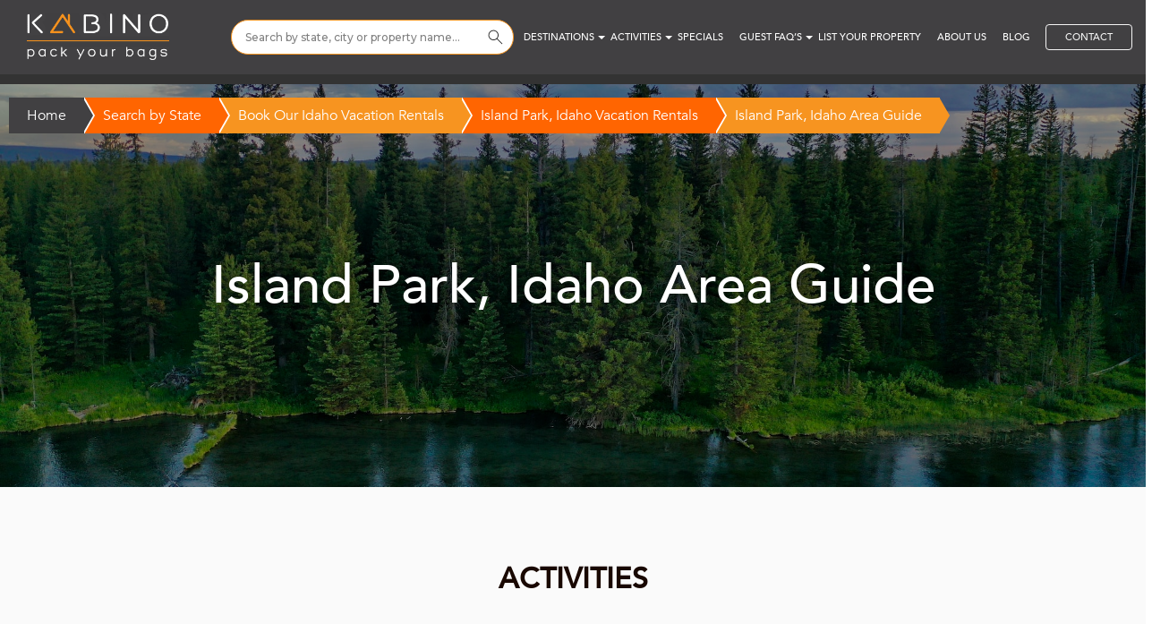

--- FILE ---
content_type: text/html; charset=UTF-8
request_url: https://www.kabino.com/search-by-state/idaho-vacation-cabin-rentals-nature-amenities-getaway/island-park/area-guide/
body_size: 41039
content:
<!doctype html>
<html lang="en-US">
<head>
    <!--=== META TAGS ===-->
    <meta http-equiv="X-UA-Compatible" content="IE=edge,chrome=1">
    <meta charset="UTF-8" />
<script type="text/javascript">
/* <![CDATA[ */
 var gform;gform||(document.addEventListener("gform_main_scripts_loaded",function(){gform.scriptsLoaded=!0}),document.addEventListener("gform/theme/scripts_loaded",function(){gform.themeScriptsLoaded=!0}),window.addEventListener("DOMContentLoaded",function(){gform.domLoaded=!0}),gform={domLoaded:!1,scriptsLoaded:!1,themeScriptsLoaded:!1,isFormEditor:()=>"function"==typeof InitializeEditor,callIfLoaded:function(o){return!(!gform.domLoaded||!gform.scriptsLoaded||!gform.themeScriptsLoaded&&!gform.isFormEditor()||(gform.isFormEditor()&&console.warn("The use of gform.initializeOnLoaded() is deprecated in the form editor context and will be removed in Gravity Forms 3.1."),o(),0))},initializeOnLoaded:function(o){gform.callIfLoaded(o)||(document.addEventListener("gform_main_scripts_loaded",()=>{gform.scriptsLoaded=!0,gform.callIfLoaded(o)}),document.addEventListener("gform/theme/scripts_loaded",()=>{gform.themeScriptsLoaded=!0,gform.callIfLoaded(o)}),window.addEventListener("DOMContentLoaded",()=>{gform.domLoaded=!0,gform.callIfLoaded(o)}))},hooks:{action:{},filter:{}},addAction:function(o,r,e,t){gform.addHook("action",o,r,e,t)},addFilter:function(o,r,e,t){gform.addHook("filter",o,r,e,t)},doAction:function(o){gform.doHook("action",o,arguments)},applyFilters:function(o){return gform.doHook("filter",o,arguments)},removeAction:function(o,r){gform.removeHook("action",o,r)},removeFilter:function(o,r,e){gform.removeHook("filter",o,r,e)},addHook:function(o,r,e,t,n){null==gform.hooks[o][r]&&(gform.hooks[o][r]=[]);var d=gform.hooks[o][r];null==n&&(n=r+"_"+d.length),gform.hooks[o][r].push({tag:n,callable:e,priority:t=null==t?10:t})},doHook:function(r,o,e){var t;if(e=Array.prototype.slice.call(e,1),null!=gform.hooks[r][o]&&((o=gform.hooks[r][o]).sort(function(o,r){return o.priority-r.priority}),o.forEach(function(o){"function"!=typeof(t=o.callable)&&(t=window[t]),"action"==r?t.apply(null,e):e[0]=t.apply(null,e)})),"filter"==r)return e[0]},removeHook:function(o,r,t,n){var e;null!=gform.hooks[o][r]&&(e=(e=gform.hooks[o][r]).filter(function(o,r,e){return!!(null!=n&&n!=o.tag||null!=t&&t!=o.priority)}),gform.hooks[o][r]=e)}}); 
/* ]]> */
</script>

    <meta name="viewport" content="width=device-width, initial-scale=1, maximum-scale=5">
	<!-- Facebook Pixel Code -->
<script>
  !function(f,b,e,v,n,t,s)
  {if(f.fbq)return;n=f.fbq=function(){n.callMethod?
  n.callMethod.apply(n,arguments):n.queue.push(arguments)};
  if(!f._fbq)f._fbq=n;n.push=n;n.loaded=!0;n.version='2.0';
  n.queue=[];t=b.createElement(e);t.async=!0;
  t.src=v;s=b.getElementsByTagName(e)[0];
  s.parentNode.insertBefore(t,s)}(window, document,'script',
  'https://connect.facebook.net/en_US/fbevents.js');
  fbq('init', '526036757829384');
  fbq('track', 'PageView');
</script>
<noscript><img height="1" width="1" style="display:none"
  src="https://www.facebook.com/tr?id=526036757829384&ev=PageView&noscript=1"
/></noscript>
<!-- End Facebook Pixel Code -->
     
    <!--=== LINK TAGS ===-->
    <link rel="alternate" type="application/rss+xml" title="Kabino RSS2 Feed" href="https://www.kabino.com/feed/" />
    <link rel="pingback" href="https://www.kabino.com/xmlrpc.php" />	
	<!-- Google tag (gtag.js) -->
<script async src="https://www.googletagmanager.com/gtag/js?id=AW-16626927903">
</script>
	<!-- Event snippet for Submit Lead Form conversion page --> <script>
gtag('event', 'conversion', { 'send_to':
'AW-16626927903/oXF9CIe6oZcaEJ-Sq_g9', 'value': 1.0, 'currency': 'USD'
}); </script>
<script>
  window.dataLayer = window.dataLayer || [];
  function gtag(){dataLayer.push(arguments);}
  gtag('js', new Date());

  gtag('config', 'AW-16626927903');
</script>
    <!--=== WP_HEAD() ===-->
    <meta name='robots' content='index, follow, max-image-preview:large, max-snippet:-1, max-video-preview:-1' />
	<style>img:is([sizes="auto" i], [sizes^="auto," i]) { contain-intrinsic-size: 3000px 1500px }</style>
	
<!-- Google Tag Manager for WordPress by gtm4wp.com -->
<script data-cfasync="false" data-pagespeed-no-defer>
	var gtm4wp_datalayer_name = "dataLayer";
	var dataLayer = dataLayer || [];
</script>
<!-- End Google Tag Manager for WordPress by gtm4wp.com -->
	<!-- This site is optimized with the Yoast SEO plugin v24.0 - https://yoast.com/wordpress/plugins/seo/ -->
	<title>Island Park, Idaho Area Guide - Kabino</title>
	<meta name="description" content="World-class fishing, atv/utv riding, river floating, biking, horseback riding, snowmobiling, hiking, local events, snowshoeing, cross-country skiing, rodeos, Harriman State Park, Henrys Lake State Park, Island Park Reservoir, Yellowstone National Park, it&#039;s fun for the whole family." />
	<link rel="canonical" href="https://www.kabino.com/search-by-state/idaho-vacation-cabin-rentals-nature-amenities-getaway/island-park/area-guide/" />
	<meta property="og:locale" content="en_US" />
	<meta property="og:type" content="article" />
	<meta property="og:title" content="Island Park, Idaho Area Guide - Kabino" />
	<meta property="og:description" content="World-class fishing, atv/utv riding, river floating, biking, horseback riding, snowmobiling, hiking, local events, snowshoeing, cross-country skiing, rodeos, Harriman State Park, Henrys Lake State Park, Island Park Reservoir, Yellowstone National Park, it&#039;s fun for the whole family." />
	<meta property="og:url" content="https://www.kabino.com/search-by-state/idaho-vacation-cabin-rentals-nature-amenities-getaway/island-park/area-guide/" />
	<meta property="og:site_name" content="Kabino" />
	<meta property="article:modified_time" content="2025-10-11T18:35:07+00:00" />
	<meta property="og:image" content="https://www.kabino.com/wp-content/uploads/2023/02/Best-Things-to-Do-in-Island-Park.jpg" />
	<meta property="og:image:width" content="1920" />
	<meta property="og:image:height" content="1280" />
	<meta property="og:image:type" content="image/jpeg" />
	<meta name="twitter:card" content="summary_large_image" />
	<meta name="twitter:label1" content="Est. reading time" />
	<meta name="twitter:data1" content="1 minute" />
	<!-- / Yoast SEO plugin. -->


<link rel='dns-prefetch' href='//ajax.googleapis.com' />
<link rel='dns-prefetch' href='//www.google.com' />
<link rel='dns-prefetch' href='//maps.googleapis.com' />
<link rel='dns-prefetch' href='//cdn.jsdelivr.net' />
<link rel='dns-prefetch' href='//cdnjs.cloudflare.com' />
<link rel='dns-prefetch' href='//maxcdn.bootstrapcdn.com' />
<script type="text/javascript">
/* <![CDATA[ */
window._wpemojiSettings = {"baseUrl":"https:\/\/s.w.org\/images\/core\/emoji\/16.0.1\/72x72\/","ext":".png","svgUrl":"https:\/\/s.w.org\/images\/core\/emoji\/16.0.1\/svg\/","svgExt":".svg","source":{"concatemoji":"https:\/\/www.kabino.com\/wp-includes\/js\/wp-emoji-release.min.js?ver=6.8.3"}};
/*! This file is auto-generated */
!function(s,n){var o,i,e;function c(e){try{var t={supportTests:e,timestamp:(new Date).valueOf()};sessionStorage.setItem(o,JSON.stringify(t))}catch(e){}}function p(e,t,n){e.clearRect(0,0,e.canvas.width,e.canvas.height),e.fillText(t,0,0);var t=new Uint32Array(e.getImageData(0,0,e.canvas.width,e.canvas.height).data),a=(e.clearRect(0,0,e.canvas.width,e.canvas.height),e.fillText(n,0,0),new Uint32Array(e.getImageData(0,0,e.canvas.width,e.canvas.height).data));return t.every(function(e,t){return e===a[t]})}function u(e,t){e.clearRect(0,0,e.canvas.width,e.canvas.height),e.fillText(t,0,0);for(var n=e.getImageData(16,16,1,1),a=0;a<n.data.length;a++)if(0!==n.data[a])return!1;return!0}function f(e,t,n,a){switch(t){case"flag":return n(e,"\ud83c\udff3\ufe0f\u200d\u26a7\ufe0f","\ud83c\udff3\ufe0f\u200b\u26a7\ufe0f")?!1:!n(e,"\ud83c\udde8\ud83c\uddf6","\ud83c\udde8\u200b\ud83c\uddf6")&&!n(e,"\ud83c\udff4\udb40\udc67\udb40\udc62\udb40\udc65\udb40\udc6e\udb40\udc67\udb40\udc7f","\ud83c\udff4\u200b\udb40\udc67\u200b\udb40\udc62\u200b\udb40\udc65\u200b\udb40\udc6e\u200b\udb40\udc67\u200b\udb40\udc7f");case"emoji":return!a(e,"\ud83e\udedf")}return!1}function g(e,t,n,a){var r="undefined"!=typeof WorkerGlobalScope&&self instanceof WorkerGlobalScope?new OffscreenCanvas(300,150):s.createElement("canvas"),o=r.getContext("2d",{willReadFrequently:!0}),i=(o.textBaseline="top",o.font="600 32px Arial",{});return e.forEach(function(e){i[e]=t(o,e,n,a)}),i}function t(e){var t=s.createElement("script");t.src=e,t.defer=!0,s.head.appendChild(t)}"undefined"!=typeof Promise&&(o="wpEmojiSettingsSupports",i=["flag","emoji"],n.supports={everything:!0,everythingExceptFlag:!0},e=new Promise(function(e){s.addEventListener("DOMContentLoaded",e,{once:!0})}),new Promise(function(t){var n=function(){try{var e=JSON.parse(sessionStorage.getItem(o));if("object"==typeof e&&"number"==typeof e.timestamp&&(new Date).valueOf()<e.timestamp+604800&&"object"==typeof e.supportTests)return e.supportTests}catch(e){}return null}();if(!n){if("undefined"!=typeof Worker&&"undefined"!=typeof OffscreenCanvas&&"undefined"!=typeof URL&&URL.createObjectURL&&"undefined"!=typeof Blob)try{var e="postMessage("+g.toString()+"("+[JSON.stringify(i),f.toString(),p.toString(),u.toString()].join(",")+"));",a=new Blob([e],{type:"text/javascript"}),r=new Worker(URL.createObjectURL(a),{name:"wpTestEmojiSupports"});return void(r.onmessage=function(e){c(n=e.data),r.terminate(),t(n)})}catch(e){}c(n=g(i,f,p,u))}t(n)}).then(function(e){for(var t in e)n.supports[t]=e[t],n.supports.everything=n.supports.everything&&n.supports[t],"flag"!==t&&(n.supports.everythingExceptFlag=n.supports.everythingExceptFlag&&n.supports[t]);n.supports.everythingExceptFlag=n.supports.everythingExceptFlag&&!n.supports.flag,n.DOMReady=!1,n.readyCallback=function(){n.DOMReady=!0}}).then(function(){return e}).then(function(){var e;n.supports.everything||(n.readyCallback(),(e=n.source||{}).concatemoji?t(e.concatemoji):e.wpemoji&&e.twemoji&&(t(e.twemoji),t(e.wpemoji)))}))}((window,document),window._wpemojiSettings);
/* ]]> */
</script>
<style id='wp-emoji-styles-inline-css' type='text/css'>

	img.wp-smiley, img.emoji {
		display: inline !important;
		border: none !important;
		box-shadow: none !important;
		height: 1em !important;
		width: 1em !important;
		margin: 0 0.07em !important;
		vertical-align: -0.1em !important;
		background: none !important;
		padding: 0 !important;
	}
</style>
<link rel='stylesheet' id='wp-block-library-css' href='https://www.kabino.com/wp-includes/css/dist/block-library/style.min.css?ver=6.8.3' type='text/css' media='all' />
<style id='classic-theme-styles-inline-css' type='text/css'>
/*! This file is auto-generated */
.wp-block-button__link{color:#fff;background-color:#32373c;border-radius:9999px;box-shadow:none;text-decoration:none;padding:calc(.667em + 2px) calc(1.333em + 2px);font-size:1.125em}.wp-block-file__button{background:#32373c;color:#fff;text-decoration:none}
</style>
<style id='global-styles-inline-css' type='text/css'>
:root{--wp--preset--aspect-ratio--square: 1;--wp--preset--aspect-ratio--4-3: 4/3;--wp--preset--aspect-ratio--3-4: 3/4;--wp--preset--aspect-ratio--3-2: 3/2;--wp--preset--aspect-ratio--2-3: 2/3;--wp--preset--aspect-ratio--16-9: 16/9;--wp--preset--aspect-ratio--9-16: 9/16;--wp--preset--color--black: #000000;--wp--preset--color--cyan-bluish-gray: #abb8c3;--wp--preset--color--white: #ffffff;--wp--preset--color--pale-pink: #f78da7;--wp--preset--color--vivid-red: #cf2e2e;--wp--preset--color--luminous-vivid-orange: #ff6900;--wp--preset--color--luminous-vivid-amber: #fcb900;--wp--preset--color--light-green-cyan: #7bdcb5;--wp--preset--color--vivid-green-cyan: #00d084;--wp--preset--color--pale-cyan-blue: #8ed1fc;--wp--preset--color--vivid-cyan-blue: #0693e3;--wp--preset--color--vivid-purple: #9b51e0;--wp--preset--gradient--vivid-cyan-blue-to-vivid-purple: linear-gradient(135deg,rgba(6,147,227,1) 0%,rgb(155,81,224) 100%);--wp--preset--gradient--light-green-cyan-to-vivid-green-cyan: linear-gradient(135deg,rgb(122,220,180) 0%,rgb(0,208,130) 100%);--wp--preset--gradient--luminous-vivid-amber-to-luminous-vivid-orange: linear-gradient(135deg,rgba(252,185,0,1) 0%,rgba(255,105,0,1) 100%);--wp--preset--gradient--luminous-vivid-orange-to-vivid-red: linear-gradient(135deg,rgba(255,105,0,1) 0%,rgb(207,46,46) 100%);--wp--preset--gradient--very-light-gray-to-cyan-bluish-gray: linear-gradient(135deg,rgb(238,238,238) 0%,rgb(169,184,195) 100%);--wp--preset--gradient--cool-to-warm-spectrum: linear-gradient(135deg,rgb(74,234,220) 0%,rgb(151,120,209) 20%,rgb(207,42,186) 40%,rgb(238,44,130) 60%,rgb(251,105,98) 80%,rgb(254,248,76) 100%);--wp--preset--gradient--blush-light-purple: linear-gradient(135deg,rgb(255,206,236) 0%,rgb(152,150,240) 100%);--wp--preset--gradient--blush-bordeaux: linear-gradient(135deg,rgb(254,205,165) 0%,rgb(254,45,45) 50%,rgb(107,0,62) 100%);--wp--preset--gradient--luminous-dusk: linear-gradient(135deg,rgb(255,203,112) 0%,rgb(199,81,192) 50%,rgb(65,88,208) 100%);--wp--preset--gradient--pale-ocean: linear-gradient(135deg,rgb(255,245,203) 0%,rgb(182,227,212) 50%,rgb(51,167,181) 100%);--wp--preset--gradient--electric-grass: linear-gradient(135deg,rgb(202,248,128) 0%,rgb(113,206,126) 100%);--wp--preset--gradient--midnight: linear-gradient(135deg,rgb(2,3,129) 0%,rgb(40,116,252) 100%);--wp--preset--font-size--small: 13px;--wp--preset--font-size--medium: 20px;--wp--preset--font-size--large: 36px;--wp--preset--font-size--x-large: 42px;--wp--preset--spacing--20: 0.44rem;--wp--preset--spacing--30: 0.67rem;--wp--preset--spacing--40: 1rem;--wp--preset--spacing--50: 1.5rem;--wp--preset--spacing--60: 2.25rem;--wp--preset--spacing--70: 3.38rem;--wp--preset--spacing--80: 5.06rem;--wp--preset--shadow--natural: 6px 6px 9px rgba(0, 0, 0, 0.2);--wp--preset--shadow--deep: 12px 12px 50px rgba(0, 0, 0, 0.4);--wp--preset--shadow--sharp: 6px 6px 0px rgba(0, 0, 0, 0.2);--wp--preset--shadow--outlined: 6px 6px 0px -3px rgba(255, 255, 255, 1), 6px 6px rgba(0, 0, 0, 1);--wp--preset--shadow--crisp: 6px 6px 0px rgba(0, 0, 0, 1);}:where(.is-layout-flex){gap: 0.5em;}:where(.is-layout-grid){gap: 0.5em;}body .is-layout-flex{display: flex;}.is-layout-flex{flex-wrap: wrap;align-items: center;}.is-layout-flex > :is(*, div){margin: 0;}body .is-layout-grid{display: grid;}.is-layout-grid > :is(*, div){margin: 0;}:where(.wp-block-columns.is-layout-flex){gap: 2em;}:where(.wp-block-columns.is-layout-grid){gap: 2em;}:where(.wp-block-post-template.is-layout-flex){gap: 1.25em;}:where(.wp-block-post-template.is-layout-grid){gap: 1.25em;}.has-black-color{color: var(--wp--preset--color--black) !important;}.has-cyan-bluish-gray-color{color: var(--wp--preset--color--cyan-bluish-gray) !important;}.has-white-color{color: var(--wp--preset--color--white) !important;}.has-pale-pink-color{color: var(--wp--preset--color--pale-pink) !important;}.has-vivid-red-color{color: var(--wp--preset--color--vivid-red) !important;}.has-luminous-vivid-orange-color{color: var(--wp--preset--color--luminous-vivid-orange) !important;}.has-luminous-vivid-amber-color{color: var(--wp--preset--color--luminous-vivid-amber) !important;}.has-light-green-cyan-color{color: var(--wp--preset--color--light-green-cyan) !important;}.has-vivid-green-cyan-color{color: var(--wp--preset--color--vivid-green-cyan) !important;}.has-pale-cyan-blue-color{color: var(--wp--preset--color--pale-cyan-blue) !important;}.has-vivid-cyan-blue-color{color: var(--wp--preset--color--vivid-cyan-blue) !important;}.has-vivid-purple-color{color: var(--wp--preset--color--vivid-purple) !important;}.has-black-background-color{background-color: var(--wp--preset--color--black) !important;}.has-cyan-bluish-gray-background-color{background-color: var(--wp--preset--color--cyan-bluish-gray) !important;}.has-white-background-color{background-color: var(--wp--preset--color--white) !important;}.has-pale-pink-background-color{background-color: var(--wp--preset--color--pale-pink) !important;}.has-vivid-red-background-color{background-color: var(--wp--preset--color--vivid-red) !important;}.has-luminous-vivid-orange-background-color{background-color: var(--wp--preset--color--luminous-vivid-orange) !important;}.has-luminous-vivid-amber-background-color{background-color: var(--wp--preset--color--luminous-vivid-amber) !important;}.has-light-green-cyan-background-color{background-color: var(--wp--preset--color--light-green-cyan) !important;}.has-vivid-green-cyan-background-color{background-color: var(--wp--preset--color--vivid-green-cyan) !important;}.has-pale-cyan-blue-background-color{background-color: var(--wp--preset--color--pale-cyan-blue) !important;}.has-vivid-cyan-blue-background-color{background-color: var(--wp--preset--color--vivid-cyan-blue) !important;}.has-vivid-purple-background-color{background-color: var(--wp--preset--color--vivid-purple) !important;}.has-black-border-color{border-color: var(--wp--preset--color--black) !important;}.has-cyan-bluish-gray-border-color{border-color: var(--wp--preset--color--cyan-bluish-gray) !important;}.has-white-border-color{border-color: var(--wp--preset--color--white) !important;}.has-pale-pink-border-color{border-color: var(--wp--preset--color--pale-pink) !important;}.has-vivid-red-border-color{border-color: var(--wp--preset--color--vivid-red) !important;}.has-luminous-vivid-orange-border-color{border-color: var(--wp--preset--color--luminous-vivid-orange) !important;}.has-luminous-vivid-amber-border-color{border-color: var(--wp--preset--color--luminous-vivid-amber) !important;}.has-light-green-cyan-border-color{border-color: var(--wp--preset--color--light-green-cyan) !important;}.has-vivid-green-cyan-border-color{border-color: var(--wp--preset--color--vivid-green-cyan) !important;}.has-pale-cyan-blue-border-color{border-color: var(--wp--preset--color--pale-cyan-blue) !important;}.has-vivid-cyan-blue-border-color{border-color: var(--wp--preset--color--vivid-cyan-blue) !important;}.has-vivid-purple-border-color{border-color: var(--wp--preset--color--vivid-purple) !important;}.has-vivid-cyan-blue-to-vivid-purple-gradient-background{background: var(--wp--preset--gradient--vivid-cyan-blue-to-vivid-purple) !important;}.has-light-green-cyan-to-vivid-green-cyan-gradient-background{background: var(--wp--preset--gradient--light-green-cyan-to-vivid-green-cyan) !important;}.has-luminous-vivid-amber-to-luminous-vivid-orange-gradient-background{background: var(--wp--preset--gradient--luminous-vivid-amber-to-luminous-vivid-orange) !important;}.has-luminous-vivid-orange-to-vivid-red-gradient-background{background: var(--wp--preset--gradient--luminous-vivid-orange-to-vivid-red) !important;}.has-very-light-gray-to-cyan-bluish-gray-gradient-background{background: var(--wp--preset--gradient--very-light-gray-to-cyan-bluish-gray) !important;}.has-cool-to-warm-spectrum-gradient-background{background: var(--wp--preset--gradient--cool-to-warm-spectrum) !important;}.has-blush-light-purple-gradient-background{background: var(--wp--preset--gradient--blush-light-purple) !important;}.has-blush-bordeaux-gradient-background{background: var(--wp--preset--gradient--blush-bordeaux) !important;}.has-luminous-dusk-gradient-background{background: var(--wp--preset--gradient--luminous-dusk) !important;}.has-pale-ocean-gradient-background{background: var(--wp--preset--gradient--pale-ocean) !important;}.has-electric-grass-gradient-background{background: var(--wp--preset--gradient--electric-grass) !important;}.has-midnight-gradient-background{background: var(--wp--preset--gradient--midnight) !important;}.has-small-font-size{font-size: var(--wp--preset--font-size--small) !important;}.has-medium-font-size{font-size: var(--wp--preset--font-size--medium) !important;}.has-large-font-size{font-size: var(--wp--preset--font-size--large) !important;}.has-x-large-font-size{font-size: var(--wp--preset--font-size--x-large) !important;}
:where(.wp-block-post-template.is-layout-flex){gap: 1.25em;}:where(.wp-block-post-template.is-layout-grid){gap: 1.25em;}
:where(.wp-block-columns.is-layout-flex){gap: 2em;}:where(.wp-block-columns.is-layout-grid){gap: 2em;}
:root :where(.wp-block-pullquote){font-size: 1.5em;line-height: 1.6;}
</style>
<link rel='stylesheet' id='fontawesome-css' href='https://maxcdn.bootstrapcdn.com/font-awesome/4.7.0/css/font-awesome.min.css?ver=6.8.3' type='text/css' media='all' />
<link rel='stylesheet' id='jquery-ui-css-css' href='https://www.kabino.com/wp-content/plugins/streamline-core-2.7.6-Lazyload-Search/assets/dist/css/jquery-ui.min.css?ver=6.8.3' type='text/css' media='all' />
<link rel='stylesheet' id='waitme-css-css' href='https://www.kabino.com/wp-content/plugins/streamline-core-2.7.6-Lazyload-Search/vendor/waitMe/waitMe.min.css?ver=6.8.3' type='text/css' media='all' />
<link rel='stylesheet' id='daterange-picker-css-css' href='https://cdn.jsdelivr.net/npm/daterangepicker/daterangepicker.css?ver=6.8.3' type='text/css' media='all' />
<link rel='stylesheet' id='multiselect-css' href='https://cdnjs.cloudflare.com/ajax/libs/bootstrap-multiselect/0.9.15/css/bootstrap-multiselect.css?ver=6.8.3' type='text/css' media='all' />
<link rel='stylesheet' id='streamline-core-css' href='https://www.kabino.com/wp-content/plugins/streamline-core-2.7.6-Lazyload-Search/assets/dist/css/streamline-core.min.css?ver=6.8.3' type='text/css' media='all' />
<link rel='stylesheet' id='bootstrap_css-css' href='https://maxcdn.bootstrapcdn.com/bootstrap/3.3.7/css/bootstrap.min.css?ver=6.8.3' type='text/css' media='all' />
<link rel='stylesheet' id='style-css' href='https://www.kabino.com/wp-content/themes/BizcorLuxury/style.css?ver=6.8.3' type='text/css' media='all' />
<script type="text/javascript" src="https://www.kabino.com/wp-content/plugins/stop-user-enumeration/frontend/js/frontend.js?ver=1.6.3" id="stop-user-enumeration-js" defer="defer" data-wp-strategy="defer"></script>
<script type="text/javascript" src="https://ajax.googleapis.com/ajax/libs/jquery/2.2.0/jquery.min.js?ver=6.8.3" id="jquery-js"></script>
<script type="text/javascript" src="https://www.google.com/recaptcha/api.js?ver=6.8.3" id="grecaptcha-js"></script>
<script type="text/javascript" src="https://maps.googleapis.com/maps/api/js?key=AIzaSyBUv3d7dAs0n9yylRzIKDcVU65xyHU6QV0&amp;ver=6.8.3" id="googlemaps-js-js"></script>
<script type="text/javascript" src="https://cdn.jsdelivr.net/npm/sweetalert2@9?ver=6.8.3" id="sweet-js-js"></script>
<script type="text/javascript" src="https://www.kabino.com/wp-content/plugins/streamline-core-2.7.6-Lazyload-Search/vendor/richMarker/richmarker.min.js?ver=6.8.3" id="richMarker-js"></script>
<script type="text/javascript" src="https://www.kabino.com/wp-content/plugins/streamline-core-2.7.6-Lazyload-Search/vendor/waitMe/waitMe.min.js?ver=6.8.3" id="waitme-js-js"></script>
<script type="text/javascript" src="https://www.kabino.com/wp-content/plugins/streamline-core-2.7.6-Lazyload-Search/vendor/dateFormat/dateFormat.min.js?ver=6.8.3" id="date-format-js-js"></script>
<script type="text/javascript" id="frontend-js-js-extra">
/* <![CDATA[ */
var streamlinecoreConfig = {"ajaxUrl":"https:\/\/www.kabino.com\/wp-admin\/admin-ajax.php"};
/* ]]> */
</script>
<script type="text/javascript" src="https://www.kabino.com/wp-content/plugins/streamline-core-2.7.6-Lazyload-Search/assets/dist/js/frontend.min.js?ver=6.8.3" id="frontend-js-js"></script>
<script type="text/javascript" src="https://ajax.googleapis.com/ajax/libs/angularjs/1.5.3/angular.min.js?ver=6.8.3" id="angularjs-js"></script>
<script type="text/javascript" src="//ajax.googleapis.com/ajax/libs/angularjs/1.5.3/angular-cookies.min.js?ver=6.8.3" id="angularcookies-js"></script>
<script type="text/javascript" src="https://www.kabino.com/wp-content/plugins/streamline-core-2.7.6-Lazyload-Search/vendor/ng-map/ng-map.min.js?ver=6.8.3" id="ng-maps-js-js"></script>
<script type="text/javascript" src="https://www.kabino.com/wp-content/plugins/streamline-core-2.7.6-Lazyload-Search/vendor/angular-payments/angular-payments.min.js?ver=6.8.3" id="ng-payments-js-js"></script>
<script type="text/javascript" id="resortpro-js-extra">
/* <![CDATA[ */
var jsLangVars = {"currentLanguage":null,"defaultLanguage":null,"drpAlertMsg":"Select a blue date for","drpCheckIn":"check in","drpCheckOut":"check out","drpBtnText":"Clear","calTipsCheckIn":"Checkin Available","calTipsCheckOut":"Checkout Available","calTipsNa":"Not Available","ratingSg":"review","ratingPl":"reviews"};
/* ]]> */
</script>
<script type="text/javascript" src="https://www.kabino.com/wp-content/plugins/streamline-core-2.7.6-Lazyload-Search/assets/dist/js/resortpro.min.js?ver=6.8.3" id="resortpro-js"></script>
<script type="text/javascript" src="https://cdnjs.cloudflare.com/ajax/libs/bootstrap-multiselect/0.9.15/js/bootstrap-multiselect.js?ver=6.8.3" id="multiselect-js-js"></script>
<script type="text/javascript" src="https://www.kabino.com/wp-content/plugins/streamline-core-2.7.6-Lazyload-Search/vendor/jquery.sticky.min.js?ver=6.8.3" id="jquery-sticky-js-js"></script>
<script type="text/javascript" src="https://www.kabino.com/wp-content/plugins/streamline-core-2.7.6-Lazyload-Search/assets/dist/js/custom_quote.min.js?ver=6.8.3" id="custom-quote-js-js"></script>
<script type="text/javascript" src="https://cdn.jsdelivr.net/momentjs/latest/moment-with-locales.min.js?ver=6.8.3" id="moment-js-js"></script>
<script type="text/javascript" src="https://www.kabino.com/wp-content/plugins/streamline-core-2.7.6-Lazyload-Search/assets/src/js/daterangepicker.js?ver=6.8.3" id="daterange-picker-js"></script>
<link rel="https://api.w.org/" href="https://www.kabino.com/wp-json/" /><link rel="alternate" title="JSON" type="application/json" href="https://www.kabino.com/wp-json/wp/v2/pages/12287" /><link rel="EditURI" type="application/rsd+xml" title="RSD" href="https://www.kabino.com/xmlrpc.php?rsd" />
<link rel='shortlink' href='https://www.kabino.com/?p=12287' />
<link rel="alternate" title="oEmbed (JSON)" type="application/json+oembed" href="https://www.kabino.com/wp-json/oembed/1.0/embed?url=https%3A%2F%2Fwww.kabino.com%2Fsearch-by-state%2Fidaho-vacation-cabin-rentals-nature-amenities-getaway%2Fisland-park%2Farea-guide%2F" />
<link rel="alternate" title="oEmbed (XML)" type="text/xml+oembed" href="https://www.kabino.com/wp-json/oembed/1.0/embed?url=https%3A%2F%2Fwww.kabino.com%2Fsearch-by-state%2Fidaho-vacation-cabin-rentals-nature-amenities-getaway%2Fisland-park%2Farea-guide%2F&#038;format=xml" />
<!-- Stream WordPress user activity plugin v4.0.2 -->
 <!-- Google tag (gtag.js) -->
    <script async src='https://www.googletagmanager.com/gtag/js?id=G-6VBEMGYD8M'></script>
      <script>
        window.dataLayer = window.dataLayer || [];
        function gtag(){dataLayer.push(arguments);}
        gtag('js', new Date());gtag('config', 'G-6VBEMGYD8M');</script>
<!-- Google Tag Manager for WordPress by gtm4wp.com -->
<!-- GTM Container placement set to automatic -->
<script data-cfasync="false" data-pagespeed-no-defer>
	var dataLayer_content = {"pagePostType":"page","pagePostType2":"single-page","pagePostAuthor":"Jasmine"};
	dataLayer.push( dataLayer_content );
</script>
<script data-cfasync="false">
(function(w,d,s,l,i){w[l]=w[l]||[];w[l].push({'gtm.start':
new Date().getTime(),event:'gtm.js'});var f=d.getElementsByTagName(s)[0],
j=d.createElement(s),dl=l!='dataLayer'?'&l='+l:'';j.async=true;j.src=
'//www.googletagmanager.com/gtm.js?id='+i+dl;f.parentNode.insertBefore(j,f);
})(window,document,'script','dataLayer','GTM-NQZWRNST');
</script>
<!-- End Google Tag Manager for WordPress by gtm4wp.com --><meta plugin_version="og:version" content="2.7.6" />
<link rel="preconnect" href="//code.tidio.co"><link rel="icon" href="https://www.kabino.com/wp-content/uploads/2018/06/cropped-favicon-150x150.png" sizes="32x32" />
<link rel="icon" href="https://www.kabino.com/wp-content/uploads/2018/06/cropped-favicon-300x300.png" sizes="192x192" />
<link rel="apple-touch-icon" href="https://www.kabino.com/wp-content/uploads/2018/06/cropped-favicon-300x300.png" />
<meta name="msapplication-TileImage" content="https://www.kabino.com/wp-content/uploads/2018/06/cropped-favicon-300x300.png" />
    <link rel="stylesheet" href="https://use.fontawesome.com/releases/v5.6.1/css/all.css" integrity="sha384-gfdkjb5BdAXd+lj+gudLWI+BXq4IuLW5IT+brZEZsLFm++aCMlF1V92rMkPaX4PP" crossorigin="anonymous">    
</head>
<body class="wp-singular page-template page-template-templates page-template-full-width-template page-template-templatesfull-width-template-php page page-id-12287 page-parent page-child parent-pageid-10461 wp-theme-BizcorLuxury slash_logic">
    <style>
/*header css*/

body{
    color: rgba(41, 41, 41, 0.75);
    margin: 0;
    background: #FFF;
                font-family: 'Avenir Book';
            font-size: 16px;
            font-weight: 400;
    }
*, :after, :before{
    box-sizing: border-box;
    text-rendering: optimizeLegibility;
}
/* width */
*:not(html,body){
  	scrollbar-color: #B5B5B5 #f0f0f0;
  	scrollbar-width: thin;
}
*:not(html,body)::-webkit-scrollbar {
  	width: 13px;
}
/* Track */
*:not(html,body)::-webkit-scrollbar-track {
 	background: #f0f0f0; 
	border-left: 4px solid transparent;
    background-clip: padding-box;
}
/* Handle */
*:not(html,body)::-webkit-scrollbar-thumb {
  	background: #B5B5B5; 
	border-left: 4px solid transparent;
    background-clip: padding-box;
	transition: 0.1s linear;
}
/* Handle on hover */
*:not(html,body)::-webkit-scrollbar-thumb:hover {
  	background: #b0b0b0; 
	border-left: 4px solid transparent;
	background-clip: padding-box;
}
html:root {
    --main_color: #f79420;
    --second_color: #414042;
    --hover_color: #414042;
    --hover_color2: #ff6501;
	--dark_color: #414042;
    --original_font: 'Avenir Medium';
    --body_font: 'Avenir Book';
	--original_font2: 'Avenir Heavy';
	--body_font2: 'Avenir Light'
}
.customClear:before, .customClear:after,
.container-fluid-custom:before, .container-fluid-custom:after,
.container-custom:before, .container-custom:after{
    content:"";
    display:block;
    height:0;
    overflow:hidden;    
    clear:both;
}
footer ul, header ul{
    list-style: none;
    padding: 0;
    margin: 0;
}
h1, h2, h3, h4, h5, h6 {
    font-weight: 400;
    margin-top: 0;
	line-height:inherit;
}
h1, h2, h3, h4, h5, h6 {
    font-family: var(--original_font);
}
h1 {
    font-size: 60px;
}  
h2 {
    font-size: 42px;
} 
h3 {
    font-size: 32px;
} 
h4 {
    font-size: 24px;
} 
h5 {
    font-size: 18px;
} 
h6 {
    font-size: 14px;
} 
	.modal_search form .form-control .chosen-single>span {
		top: 35%;
	}
	.modal_search form .form-control .chosen-single {
		color: #000;
	}
/*Fly Out Form*/
.CustomMobileMenu{
    position: absolute;
    width:0px;
    background: #fff;
    transition: all 0.4s;
    z-index: 9;
    top: 100%;
    overflow-y: auto;
    overflow-x: hidden;
    right: 0;  
	box-shadow: 0 10px 50px rgba(0, 0, 0, 0.12);
}
.CustomMobileMenu.open {
    width: 375px;
}
.CustomMobileMenu .counter{
    padding: 0;
    width: 375px;
}
.CustomMobileMenu .topM{
    position: relative;
    padding: 25px 10px;
    margin-bottom: 40px;
    text-align: center;
    background: #2a2a2a;
	margin-top: 0;
}
.CustomMobileMenu .topM a{
    display: block;
    position: relative;
    color: #fff;
    font-size: 22px;
    font-weight: 300;
}
.CustomMobileMenu .topM a:hover img{
    opacity: 0.8;
}
.CustomMobileMenu .topM a img{
    width: 100%;
    max-width: 214px;
    transition: 0.3s;
}
.CustomMobileMenu .gform_wrapper .gform_body .ginput_container_checkbox label{
    display: inline-block!important;
}
.CustomMobileMenu .gform_wrapper .gform_body .ginput_container_checkbox {
    margin-top: 40px;
}
.CustomMobileMenu .gform_wrapper .gform_body li.gchoice_7_6_1 input {
    height: 13px;
    border: 1px solid var(--main_color);
    background: none;
    width: 13px !important;
}
.CustomMobileMenu .gform_wrapper .gform_body li.gchoice_7_6_1 label {
    color:#141414;
    font-size: 11px;
    font-family: 'Avenir Medium';
    font-weight: 500;
}
.CustomMobileMenu .gform_wrapper .gform_body li.gchoice_7_6_1 label a {
    color: var(--main_color);
}
.CustomMobileMenu .gform_wrapper .gform_body li.gchoice_7_6_1 label a:hover {
    text-decoration: underline;
}
.CustomMobileMenu .gform_wrapper {
	padding: 0 50px 50px;
}
.CustomMobileMenu .gform_wrapper .gform_body li input::-webkit-input-placeholder,
.CustomMobileMenu .gform_wrapper .gform_body li textarea::-webkit-input-placeholder {
    color: #A2A2A2;
    font-size: 14px;
 }
.CustomMobileMenu .gform_wrapper .gform_body li input::-moz-placeholder,
.CustomMobileMenu .gform_wrapper .gform_body li textarea::-moz-placeholder {
    color: #A2A2A2;
    font-size: 14px;
    opacity: 1;
}
.mobileMenuClose i{
    transition: 0.3s;
    color: #fff;
    font-size: 30px;
    color: #fff;
    display: none;
}
.mobileMenuClose i:hover{
    opacity: 0.5;
}
.mobileMenuClose{
    position: absolute;
    top: 5px;
    right: 10px;
    cursor: pointer;
    z-index: 9;
    padding: 3px;
    color: #fff;
}
.gform_wrapper .gform_body li input, .gform_wrapper .gform_body li textarea {
    border-bottom: 1px solid #C5C5C5;
    color: #000;
    font-size: 14px;
}
.gform_wrapper .gform_body li input::-webkit-input-placeholder,
.gform_wrapper .gform_body li textarea::-webkit-input-placeholder {
    color: #000;
    font-size: 14px;
 }
 .gform_wrapper .gform_body li input::-moz-placeholder,
 .gform_wrapper .gform_body li textarea::-moz-placeholder {
    color: #000;
    font-size: 14px;
    opacity: 1;
 }
.CustomMobileMenu .gform_wrapper .gform_footer input {
    background: var(--main_color) !important;
    color: #fff;
}
.CustomMobileMenu .gform_wrapper .gform_footer input:hover {
    background: var(--hover_color) !important;
    color: #fff;
}
.CustomMobileMenu .gform_wrapper .gform_body li .policy {
    padding-left: 20px;
}
.CustomMobileMenu .gform_wrapper .gform_body li .policy label {
    display: inline-block !important;
}
.gform_wrapper .gform_body li input[type="checkbox"] {
     display: none;
}
.CustomMobileMenu .gform_wrapper .gform_body li .policy label span {
    position: relative;
    font-size: 10px;
    font-weight: 300;
}
.CustomMobileMenu .gform_wrapper .gform_body li .policy label span::before {
    content: '';
    position: absolute;
    top: 0;
    left: -20px;
    width: 13px;
    height: 13px;
    border: 1px solid var(--main_color);
    color: var(--main_color);
    display: inline-flex;
    justify-content: center;
    align-items: center;
    font-size: 14px;
}
.CustomMobileMenu .gform_wrapper .gform_body li input[type="checkbox"]:checked ~ span::before{
    content: '✓';
}
.CustomMobileMenu .gform_wrapper .gform_body li .policy > a {
    color: var(--main_color);
    text-decoration: underline;
    text-transform: uppercase;
    font-size: 10px;
    font-weight: 300;
}
.CustomMobileMenu .gform_wrapper.gform_validation_error .gform_body ul li.gfield.gfield_error:not(.gf_left_half):not(.gf_right_half) {
    max-width: 100% !important;
}
.CustomMobileMenu .gform_wrapper li.gfield.gfield_error.gfield_contains_required div.ginput_container, 
.CustomMobileMenu .gform_wrapper li.gfield.gfield_error.gfield_contains_required label.gfield_label {
    margin-top: 0;
}
.CustomMobileMenu .gform_confirmation_message {
    color: #2a2a2a;
    padding-bottom: 25px;
}

/*Header Search Modal*/
body > header > div.fixing > div > div.rightSide > div.modal_search,
body > header > div.fixing.activated > div > div.rightSide > div.modal_search {
    display: none;
    position: fixed;
    top: 0;
    left: 0;
    width: 100%;
    height: 100%;
    background-color: rgba(7, 8, 8, 0.7)!important;  
	max-width: none!important;
}
.modal_search form {
    position: absolute;
    top: 40%;
    left: 50%;
    width: 50%;
    max-width: 600px;
    -webkit-transform: translate(-50%, -50%);
    -ms-transform: translate(-50%, -50%);
    -o-transform: translate(-50%, -50%);
    transform: translate(-50%, -50%);
}
.modal_search form input[type="text"],.modal_search form select{
    padding: 25px;
    width: 100%;
    font-size: 16px;
    color: #7D7D7D;
    border-radius: 0;
    height: auto;
    margin: 0;
}
.fixing .modal_search form input[type="text"], .fixing .modal_search form select{
	border-radius: 40px;
	border: 1px solid #F79420;
	background: #fff;
	color: #000;
	padding-right: 45px;
}
.fixing .modal_search form input[type="text"]::-webkit-input-placeholder { 
    color: rgba(0, 0, 0, 0.5);
	padding-right: 45px;
}
.fixing .modal_search form input[type="text"]::-moz-placeholder {
    color: rgba(0, 0, 0, 0.5);
    opacity: 1;
	padding-right: 45px;
}
.fixing .modal_search form button{
	background-color: transparent;
	width: auto;
}
header .inputLeft .c-select-list.form-control select{
	padding-right: 50px;
	white-space: nowrap;
	text-overflow: ellipsis;
	overflow: hidden;
}
.modal_search .form-control::after {
	content: "";
	display: block;
	border-top: 4px solid rgba(255,255,255,0.75);
	border-left: 4px solid transparent;
	border-right: 4px solid transparent;
	position: absolute;
	right: 50px;
	top: 50%;
	pointer-events: none;
	display: none;
}
.modal_search .c-select-list::before{
	display: none;	
}
.modal_search form .form-control{
	height: auto;		
}
.modal_search form button {
    position: absolute;
    top: 0;
    right: -15px;
    height: 100%;
    width: 90px;
    background-color: var(--main_color);
    border: none;
    border-radius: 0;
    text-align: center;
    cursor: pointer;
    box-sizing: border-box;
	z-index: 2;
}
.home .modal_search form button {
    right: 8px;
}
.modal_search form button img {
    width: 50%;
}
.modal_search form button .statik {
    display: block;
}
.modal_search form button .hover {
	display: none;
}
.modal_search form button:hover .statik {
    display: none;
    transition: 0.3s;
}
.modal_search form button:hover .hover {
    display: inline-block;
    transition: 0.3s;
}
/*.modal_search form button:hover {
    color: #fff;
    background: var(--hover_color);
}*/
.modal_search .close_modal {
    color: #fff;
    font-size: 34px;
    position: absolute;
    top: 15%;
    right: 20%;
    cursor: pointer;
}
.modal_btn {
    position: relative;
    color: #4A4A4A;
    padding-left: 20px;
    margin-left: 20px;
    border-left: 1px solid #2A2A2A;
	display: none;
}
.modal_btn:hover {
    color: var(--main_color);
}
.modal_btn svg path {
    transition: .3s;
}
.modal_btn:hover svg path {
    fill: var(--main_color);
}
	
body > header > div.fixing > div > div.rightSide > div.modal_search,
body > header > div.fixing.activated > div > div.rightSide > div.modal_search{
	display: none;	
}
header .modal_search form button img {
    width: 21px!important;
    height: 21px!important;
}
.btn.active.focus, .btn.active:focus, .btn.focus, .btn:active.focus, .btn:active:focus, .btn:focus {
    outline: none!important;
}

/*End modul*//*End modul*/

/*header*//*header*//*header*/
.home header{
    position: absolute;
    top: auto;
}
header{
    position: relative;
    width: 100%;
    top: 0;
    line-height: 1.2;
    z-index: 9999;
    background: #333;
            font-family: 'Avenir Medium', sans-serif;
        font-size: 14px;
        font-weight: 500;
    }
.home header {
    background: transparent;
}
.menu-item-has-children ul{
    position: absolute;
    top: 100%;
    display: none;
    min-width: 100%;
    left: 0;
    padding-top: 15px;
}
.menu-item-has-children ul li{
    display: block;
    margin-right: 0!important;
    position: relative;
}
.menu-item-has-children ul li a{
    padding: 10px 15px;
    display: block;
    text-align: left;
    background: #fff;
}
.menu-item-has-children ul ul{
    top: 0;
    left: 100%;
    padding-top: 0;
}
.header-nav .caret{
    color: #fff;
}
.menu-item-has-children ul .caret{
    right: 5px;
}
.openMenu{
    display: block!important;
}
.sub-menu .sub-menu{
    padding-top: 0!important;
}
.fixing > .container-fluid, .topPart > .container-fluid{
    padding: 0;
}
header nav {
	text-align: center;
	margin-left: auto;
	margin-right: 10px!important;
}
header nav li{
    position: relative;
}
header nav li a{
    position: relative;
    white-space:nowrap;
    padding: 10px 15px;
    color: #ffffff;
    display: block;
    text-decoration: none!important;
    line-height: 1.2;
}
header nav li a:hover, header nav li a:focus {
	color: #ffffff;
}
header nav .sub-menu li{
    width: auto;
    min-width: 100%;
}
header nav .sub-menu li a{
    color: #292929;
}
header .sub-menu .caret {
  border-top: 4px solid #292929;
}
	
	
.sub-menu{
    left: 0;
    position: absolute;
    top: 0;
    width: auto;
}
header nav > .menu-header-menu-container > ul > li{
    display: inline-block;
}
header nav > .menu-header-menu-container > ul > li.mob{
    display: none;
}
.rightCaret, .leftCaret {
    display: none;
}
.logo a {
    line-height: 1;
}
.home header .rightSide {
	display: flex;
	align-items: center;
}
header .rightSide {
	display: flex;
	align-items: center;
	padding-top: 21px;
}
header nav > .menu-header-menu-container > ul > li > a::before {
    content: '';
    position: absolute;
    bottom: 5px;
    left: 50%;
    width: 0;
    -webkit-transform: translateX(-50%);
    -ms-transform: translateX(-50%);
    -o-transform: translateX(-50%);
    transform: translateX(-50%);
    height: 1px;
    background: rgba(255,255,255,.9);
    -webkit-transition: .5s;
    -o-transition: .5s;
    transition: .5s;
}
header nav > .menu-header-menu-container > ul > li > a:hover::before {
    width: 50%;
}
.mobileMenu {
	background: transparent !important;
}
.fixing.activated nav li a {
	color: #fff !important;
}
.fixing.activated nav .sub-menu li a {
    color: #2A2A2A !important;
}
.fixing.activated .contact a {
	color: #000;
	border: 1px solid #000;
}
.fixing.activated .contact a:hover {
	color: var(--main_color);
	border-color: var(--main_color);
	background: transparent; 
}
.fixing.activated .headerSearch {
	color: #000;
}
.fixing.activated .headerSearch:hover {
	color: var(--main_color) !important; 
}
	
header .header-link > li {
	display: inline-block;
	padding-right: 30px;
	margin: 0;
}
header .header-link > li > a {
	color: #F3F6FB;
	text-transform: uppercase;
}
	
/*sticky header*/
.fixing{
    top: -70px;
    transition: top 0.3s;
    background: transparent;
    background: var(--second_color);
}
.home .fixing{
    background: transparent;
}
.fixing.activated{
    position: fixed;
    width: 100%;
    left: 0;
    background: var(--second_color);
}
/*Mobile Menu*/
.profile{
	padding-right: 30px;	
}
.profile li a{
	line-height: 0;
	display: block;
} 
.mobileMenu{
    display: none;
    cursor: pointer;
    background: #0C683D;
    float: right;
    height: auto;
    padding-left: 30px;
    width: auto;
}
.iconAnime {
	position: relative;
	width: 25px;
	height: 20px;
	display: inline-block;
	top: 0px;
}
.iconAnime span{
    height: 1px;
    width: 100%;
    border-radius: 3px;
    background: #fff;
    display: inline-block;
    float: left;
    position: absolute;
    left: 0;
	z-index: 5;
}
.iconAnime span:first-child{
    top: 0;
    transition: all 0.25s;
}
.iconAnime span:nth-child(2){
    top: calc(50% - 1px);
    transition: all 0.25s;
}
.iconAnime span:last-child{
    bottom: 1px;
    transition: all 0.25s;
}
.mobileMenuOpen .iconAnime span:first-child{
    top: calc(50% - 1px);
    transform: rotate(225deg);
}
.mobileMenuOpen .iconAnime span:nth-child(2){
    top: calc(50% - 1px);
    display:none;
}
.mobileMenuOpen .iconAnime span:last-child{
    top: 8px;
    transform: rotate(135deg);
}
.menu-item-has-children .thereCaret.active img{
    transform: rotate(270deg);
}
.menu-item-has-children .menu-item-has-children .thereCaret {
    top: 2px;
}
.menu-item-has-children .thereCaret{
    padding: 5px 10px;
    position: absolute;
    top: 7px;
    right: 0;
    cursor: pointer;
    display: block;
    z-index: 2;
}
.thereCaret img{
    height: 15px;
    transform: rotate(90deg);
    transition: all 0.3s;
}
header .caret {
    border-top: 4px solid #fff;
    border-left: 4px solid transparent;
    border-right: 4px solid transparent;
    position: absolute;
    right: 3px;
    top: 50%;
    transform: translateY(-50%);
}
/*Header Custom*/
header .rightSide{
    padding: 0; 
}
header .headerSearch{
    color: #4A4A4A;
    font-size: 22px;
    cursor: pointer;
    -webkit-transition: .3s;
    -o-transition: .3s;
    transition: .3s;
    padding-left: 20px;
    margin-left: 20px;
    border-left: 1px solid rgba(42,42,42,.5);
}
header .headerSearch:hover {
    color: var(--main_color);
}
header .headerSearch span .icon-search {
    position: absolute;
    transition: .3s;
}
header .contact{
    margin-right: 30px;
}
header .contact a {
	display: flex;
	border: 1px solid var(--dark_color);
	color: #fff;
	background: var(--dark_color);
	border-radius: 4px;
	align-items: center;
	text-transform: uppercase;
}
.home .fixing .contact a {
    border: 1px solid var(--dark_color);
    color: #F5F5F5;
	background: var(--dark_color);
	border-radius: 4px;
}
.fixing .contact a {
    border: 1px solid #F5F5F5;
    color: #F5F5F5;
	background: var(--dark_color);
	border-radius: 4px;
}
.fixing.activated .contact a {
    border: 1px solid #F5F5F5;
    color: #F5F5F5;
	background: var(--dark_color);
	border-radius: 4px;
}
header .contact a:hover{
    color: var(--main_color);
    border-color: var(--main_color);
}
header .contact a img {
	padding-right: 10px;
	height: 26px;
	width: auto;
}
header .phone_number {
    color: #fff;
}
header .phone_number:hover {
    color: var(--main_color);
}
header .header-link > li > a:hover{
	color: var(--main_color);	
}
header .phone i {
    display: none;
}
header .phone_number svg {
    height: 19px;
    width:19px;
    display: none;
}
.home header .phone_number i {
    display: none;
}
.fixing.activated .fa-search {
    color: #4A4A4A !important;
}
.fixing.activated .fa-search:hover {
    color: var(--main_color) !important;
}
header .flex_wrapper {
    display: flex;
    justify-content: space-between;
    align-items: center;
    /*border-bottom: 8px solid #F1F1F1;*/
	padding: 20px 0;
}
header .flex_wrapper::before,
header .flex_wrapper::after {
    display: none;
}
header .mail {
    position: relative;
    padding-left: 20px;
    cursor: pointer;
	display: none;
}
header .mail svg path {
    transition: .3s;
}
header .mail:hover svg path {
    fill: var(--main_color);
}
/*end header*//*end header*/	
</style>


    <style>
/*Standard Logo Css*/
.logo a .logo-white{
    display: none;
}
.logo a {
    position: absolute;
    /*top: 50%;*/
	top: 15px;
    left: 30px; 
    z-index: 0; 
    max-width: 200px;
    /*transform:translate(0, -50%);*/
}
.logo {
    margin: 0;
    width: 20%;
}
.logo img {
    max-width: 100%!important;
    height: 52px;
}
header .contact a {
	padding: 8px 25px;
}
header .phone_number {
	font-size: 14px;
	font-family: var(--original_font2);
	font-weight: normal;
    display: block;
}
.modal_btn svg {
    height: 22px;
}
header .mail svg {
    height: 22px;
}
header .modal_btn {
    display: none;
}
header nav {
    text-align: center;
    margin-left: auto;
    margin-right: 20px;
}
/*header .phone_number:hover {
    color:  #76AFB3;
}*/

/*modal_search*/

.page-id-268 .fixing .modal_search {
	display: none;
}
.page-id-268 .fixing.activated .modal_search {
	display: block;
}
.modal_search {
	display: block;
	position: relative;
	/* padding-left: 20px; */
	/* margin-left: 15px; */
	/* border-left: 1px solid rgba(41, 41, 41, 0.25); */
	background: transparent;
	max-width: 320px;
	width: 100%;
}
.modal_search .c-search-widget__fields{
   margin:0; 
}
.modal_search .modalSearch{
    border-radius: 3px;
    overflow: hidden;
	padding:2px;
}
.modal_search form .form-control{
    border: none;
    box-shadow: none;
    background-color: transparent;
}
.modal_search form input[type="text"], .modal_search form select {
	padding: 10px 15px;
	width: 100%;
	border-radius: 0;
	height: auto;
	margin: 0;
	background: rgba(255, 255, 255, 0.2);
	font-weight: 500;
	color: rgba(41, 41, 41, 0.5);
	overflow: hidden;
	/* max-width: 175px; */
	font-weight: 500;
	font-size: 12px;
	color: #16193D80;
}
.modal_search form button{
    position: absolute;
    top: 0;
    right: 0;
    height: 100%;
    width: 40px;
    background-color:var(--main_color);
    border: none;
    border-radius: 0 3px 3px 0;
    text-align: center;
    cursor: pointer;
    box-sizing: border-box;
    display: flex;
    align-items: center;
    justify-content: center;
}
header .modal_search form button img{
    width: 18px;
    height: 18px;
}
header .modal_search form{
    position:static;
    width:auto;
    height:auto;
    transform:none;
}
.modal_search .close_modal{
    display:none;
}
/*end modal_search*/


header .inputLeft .c-select-list.form-control select {
	font-weight: 500;
	font-size: 12px;
	color: rgba(255,255,255,0.75);
	font-family: var(--body_font);
}
header .inputLeft .c-select-list.form-control select option{
    color: rgba(41, 41, 41, 0.75);
}
.for-widget-toggle{
   display:none; 
}
/*Responsive*//*Responsive*//*Responsive*/
@media(max-width: 1670px) {    
    header nav > .menu-header-menu-container > ul > li > a {
        text-transform: uppercase;
    }
}
@media(max-width: 1520px) {
    header nav > .menu-header-menu-container > ul > li > a {
        text-transform: uppercase;
    }
    header nav li a {
        padding: 10px;
        font-size:12px;
    }
    header .contact a{
        font-size:12px;
    }
    /*header .phone_number {
        font-size: 18px;
    }*/
    header .contact a {
        padding: 7px 21px;
    }
}
@media(max-width: 1420px) {    
    header .contact {
        margin-right: 15px;
    }
    header .mail {
        padding-left: 10px;
    }
}
@media(max-width: 1199px) {
.logo a {
    position: static;
    padding:0;
}
.logo {
    width: auto;
}
header .contact{
    display:none;
}
.videoSearch #resortpro-widget-form .item.search_btn {
    flex-grow: 1;
}
.modal_btn{
    border-left:2px solid rgba(0,0,0,.1);
}
}
@media(max-width:767px){
header .modal_search {
    display: none;
}
.logo img {
	height: 40px;
}
.modal_search {
    display: none;
    position: fixed;
    top: 0;
    left: 0;
    width: 100%;
    height: 100%;
    background-color: rgba(7, 8, 8, 0.75);
    z-index: 9;
    margin-left: 0;
    padding:0;
    padding-left:0!important;
    margin:0!important;
    border:0;
}
header .modal_search form {
    position: absolute;
    top: 25%;
    left: 50%;
    width: 50%;
    transform: translate(-50%, -50%);
}
.modal_search form select {
    max-width: 100%;
    background: #fff;
}
.modal_search .close_modal {
    color: #fff;
    font-size: 34px;
    position: absolute;
    top: 15%;
    right: 20%;
    cursor: pointer;
}
.rightSide .modal_search .close_modal {
    display: block; 
}
.modal_search form{
    position: absolute;
    top: 25%;
    left: 50%;
    width: 50%;
    transform: translate(-50%, -50%);
}
}
</style>


<style>
/*Responsivness*//*Responsivness*//*Responsivness*/
@media(min-width:1200px){
    .back_submenu,
    .thereCaret,
    .new_caret{
        display: none!important;
    }
}
@media(min-width:1025px){
    .menu-item-has-children ul li a:hover{
        background: var(--main_color) !important;
        color: #fff!important;
    }
    .fixing.activated .menu-item-has-children ul li a:hover {
    	color: #fff !important; 
    }
    .logo:hover img {
        opacity: .6;
    }
}

@media(max-width: 1400px) {
    /*header .contact a {
        padding: 10px 25px;
    }*/
    header nav > .menu-header-menu-container > ul > li > a {
        padding: 10px;
    }
    header .caret {
        right: -2px;
    }
    .sub-menu .caret {
        right: 3px;
    }
}

@media(max-width: 1300px) {
    header .contact {
        margin-right: 15px;
    }
    header .caret {
        right: -5px;
    }
    header nav > .menu-header-menu-container > ul > li.menu-item > a {
        font-size: 11px;
    }
	header nav > .menu-header-menu-container > ul > li > a {
		padding: 7px;
	}
	header .contact a {
		font-size: 11px;
	}
}

@media(max-width: 1199px) {   
    header .phone_number i {
        display: inline-block;
    }    
    .home header .phone_number i {
        display: none;
    }
    header .flex_wrapper {
        padding: 25px 40px;
    }
    header nav{
        background: #fff;
        padding: 0 20px;
    }
    .fixing nav{
        display: none;
        position: absolute;
        top: 100%;
        left: 0;
        width: 100%;
    }
    .mobileMenu{
        display: block;
        float: right;
    }
    header .mail{
        padding: 5px 20px 5px 0;
        border-right: 1px solid #C9C9C9;
        margin-left: 5px;
    }
    header .rightSide .modal_btn{
        border: 0;
        margin: 0 20px 0 0;
    }
    header nav > .menu-header-menu-container > ul > li.menu-item > a {
        font-size: 16px;
    }
    header nav > .menu-header-menu-container > ul > li {
        border-bottom: 2px solid #F0F0F0;
    }
    header nav li{
        float: none!important;
        display: block!important;
        text-align: left;
    }
    header nav li a{
        color: #292929!important;
        background: none!important;
    }
    header nav li a{
        display: block;
    }
    .fixing nav > div > ul > li:last-child a{
        background: none!important;
    }
	.menu-item-has-children ul li a{
        padding: 10px 15px;
		font-size: 14px;
    }
	.menu-item-has-children ul li ul li a{
        padding: 10px 23px;
		font-size: 14px;
    }
	header nav > .menu-header-menu-container > ul > li > a {
		padding: 10px 7px;
	}
    .sub-menu, .sub-menu .sub-menu{
        background: none!important;
        position: static;
        box-shadow: none!important;
    }
    .header-nav .menu-header-menu-container > ul > li{
        margin-right: 0!important;
    }
    .header-nav .menu-header-menu-container > ul > li > a{
        text-transform: uppercase;
        padding: 10px 15px!important;
        border-bottom: 1px solid #F3C45C!important;
    }
    .header-right-part{
        margin-top: 20px;
    }
    .sub-menu, .sub-menu .sub-menu{
        background: none!important;
        position: static!important;
        box-shadow: none!important;
    }
    .sub-menu{
        text-transform:capitalize;
        font-size:16px;
    }
    header nav{
        overflow: auto;
    }
    .fixing .logo a .logo-white {
    	height: 80px;
        display: none;
    }
    .fixing .logo a .logo-black {
        display: block;
    }
    .logo img {
    	max-width: 200px;
    }
    .mobileMenu {
        padding-top: 0;
        padding-bottom: 0;
        line-height: 0;
    }
    .caret{
        display: none!important;
    }
	.profile {
		padding-left: 30px;
	}
	.fixing.activated nav li a {
		color: #292929 !important;
	}
    }
    
@media(max-width: 1199px) {
    .modal_search form {
        width: 80%;
    }
    .modal_search .close_modal{
        top: 15px;
        right: 15px;
    }
    .menu-item-has-children ul {
        padding-top: 0;
    }
    .home header{
        position: relative;
    }
    .home header {
    	background: var(--second_color);
    }
    header .flex_wrapper {
    	padding: 20px;
    }
	.page-id-268 .fixing .modal_search,
    header .modal_search{
        display: block;
    }
	header .rightSide .header-link{
        display: none;
	}
    header .phone_number svg{
        display: inline-block;
    }
    header .phone_number span{
        display: none;
    }
}

@media(max-width:767px){      
    .mobileMenu {
    	padding: 0;
        margin-left: 20px;
    }    
    .home header .rightSide {
    	 padding: 10px;
    }
    header .rightSide {
    	 padding: 10px;
    }
    header .flex_wrapper {
        padding: 5px 10px;
    }   
    .modal_search form input[type="text"] {
        padding: 15px;
    }
    .modal_search .fa-times {
        right: 5%;
    }
    .profile {
    	padding-left: 20px;
    }
    header .header-link > li {    
    	padding-right: 15px;  
    }
    header .header-link > li > a{
        font-size: 12px;
    }  
	header .modal_search {
		display: none;
	}
	header .modal_btn{
		display: inline-block;
	}
	body > header > div.fixing > div > div.modal_search,
	body > header > div.fixing.activated > div > div.modal_search{
		display: none!important;
	}
	.modal_search form select{
		background: rgba(255, 255, 255, 0.2);
	}
	header .modal_search form{
		width:calc(100% - 30px);
	}
}

@media(max-width: 600px) {
    header .rightSide .contact {
    	display: none;
    }
    .fixing.activated{
        top:0!important;
    }
    #headerSearchModal input{
        font-size: 13px!important;
    }
    #headerSearchModal .modalSearch{
        height: 40px!important;
    }
    #headerSearchModal .buttonRight button{
        font-size: 20px;
    }
    #headerSearchModal .modalSearch .buttonRight{
        width: 40px;
    }
    #headerSearchModal .modalSearch .inputLeft {
        width: calc(100% - 40px);
    }    
    header .rightSide .modal_btn{
        order: -1;
        border: 0;
        margin: 0 20px 0 0;
        padding: 0;
    }
    .CustomMobileMenu .counter, .CustomMobileMenu.open {
        width: 100%;
    }
    .CustomMobileMenu {
        height: calc(100vh - 80px);
    }
    header .mail{
        margin-left:20px;
    }
    header .header-link {
    	display: flex;
    	flex-direction: column;
    }
    header .header-link > li {    
    	line-height: 1.4;
    }
}

@media(max-width: 400px) {
    .mobileMenu {
        margin-left: 15px;
    }
    header .mail {
        padding-left: 15px;
    }
    .modal_btn {
        padding-left: 15px;
        margin-left: 15px;
    }
    header .headerSearch {
        border: 0;
        margin: 0;
        padding-left: 15px;
    }
    .home header .rightSide {
        padding-right: 0;
    }
    header .rightSide {
        padding-right: 0;
    }
    .CustomMobileMenu {
        height: calc(100vh - 72px);
    }
    .fixing .logo a .logo-black {
        width: 120px;
    }
}
</style>

    <header>
        <div class="fixing">
            <div class="container-fluid-custom flex_wrapper">
                <div class="logo">
                    <a href="/">
<!--                         <img class="logo-white" src="https://www.kabino.com/wp-content/themes/BizcorLuxury/images/" title="" alt=""/> -->
                                               
                        <img loading="auto" class="logo-black mainLogo" src="https://www.kabino.com/wp-content/uploads/2023/08/kabino-logo-white.png" style="max-width: 350px;"  title="" alt=""/>
                                            </a>                  
                </div>
				<div class="modal_search">
                    <div  class="c-search-widget search_widget streamshare_content_enabled"> 
            <form method="post" class="form " id="resortpro-widget-form" action="https://www.kabino.com/search-results/" >
        <input type="hidden" name="resortpro_search_nonce" value="28a3b72fab"/>
        <input type="hidden" class="disabled" id="resortpro_calendar_flex" name="resortpro_calendar_flex" value=""/>
                                                                        <div class="row c-search-widget__fields">
            <div class="modalSearch">
    <div class="inputLeft">       
            <input type="text" id="resortpro_sw_lodging_unit" placeholder="Search by state, city or property name..."  name="resortpro_sw_lodging_unit" class="resortpro_sw-date form-control" value="">
            <!--<div class="c-select-list form-control"><select  name="resortpro_sw_bed" id="resortpro_sw_bed"  class=""><option value="">Type the destination or the name of the property you are looking for</option><option value="310437">Alpine Airspace</option><option value="977498">Alpine Ascent</option><option value="721325">Alpine Breakwater</option><option value="450931">Alpine Highmark</option><option value="317280">Alpine Recharge</option><option value="894818">Black Bear Lodge</option><option value="382442">Boondockers</option><option value="310479">Buck Buck Moose</option><option value="773968">Buffalo Bliss</option><option value="878089">Camp Nash</option><option value="469946">Cast Iron Moose</option><option value="936887">Checkmate</option><option value="466122">Chester Currents</option><option value="791305">Cub Garden</option><option value="489704">Deer View</option><option value="434915">Double Loop</option><option value="977496">Eagle Eye Retreat</option><option value="310485">Eagles Perch</option><option value="310486">Grand View Retreat</option><option value="310482">Grey Wolf Retreat</option><option value="453092">Hayloft Hollow</option><option value="443098">Henrys Cast</option><option value="411296">Henrys Hawk</option><option value="310472">Henrys Lake Goose Bay</option><option value="533941">Henrys Post</option><option value="977497">Henrys Reel Retreat</option><option value="391026">Hint of Heaven</option><option value="493843">Hooter Hollow</option><option value="389020">Huckleberry Hollow</option><option value="924469">Jensen Pines</option><option value="855216">Kings Retreat</option><option value="978807">Lakeside Brimwater</option><option value="986295">Lakeside Dockside</option><option value="924473">Lariat Lodge</option><option value="459538">Liberty Lodge</option><option value="418858">Lindas Perch</option><option value="310483">Little Fox</option><option value="310475">Lumberjack Lodge</option><option value="310480">Moose Drool</option><option value="449659">Muley Hollow</option><option value="310458">Pecan Point</option><option value="738504">Pineview Haven</option><option value="310484">Quickdraw</option><option value="486424">Remington Reload</option><option value="310462">Remington Retreat</option><option value="310477">Rimfire Refuge</option><option value="310461">Roger Dodger</option><option value="407902">Set the Hook</option><option value="757275">Smoky Hue</option><option value="443756">Stone Skipper Lodge</option><option value="777334">Sugar Loaf Haven</option><option value="924481">Summerwind Lodge</option><option value="445900">Sunset Magic</option><option value="310441">Teton Harmony</option><option value="472584">Teton Melody</option><option value="344164">Teton Serenity</option><option value="917810">The River Run Cabin</option><option value="305870">Trappers Chalet</option><option value="310478">True Grit Adventure</option><option value="567369">Uncle Chris' Cabin</option><option value="979445">Victor Dreamweaver</option><option value="979447">Victor Headwall</option><option value="979446">Victor Powwow</option><option value="979448">Victor Traverse</option><option value="777815">Whistling Moose</option></select></div>--> 
    </div>
    <div class="buttonRight">
        <button class="btn" type="submit">
            <img loading="auto" class="statik" src="/wp-content/themes/BizcorLuxury/images/search-light.svg" alt=""><img loading="auto" class="hover" src="/wp-content/themes/BizcorLuxury/images/search-light-white.svg" alt="">
        </button>
    </div>    
</div>        </div>
            </form>
        </div>                    <span class="close_modal">x</span>
                </div>
                <nav>
                    <div class="menu-header-menu-container"><ul><li id="menu-item-10387" class="menu-item menu-item-type-custom menu-item-object-custom menu-item-has-children menu-item-10387"><a href="/search-by-state/">DESTINATIONS</a>
<ul class="sub-menu">
	<li id="menu-item-10786" class="menu-item menu-item-type-post_type menu-item-object-page current-page-ancestor menu-item-has-children menu-item-10786"><a href="https://www.kabino.com/search-by-state/idaho-vacation-cabin-rentals-nature-amenities-getaway/">IDAHO</a>
	<ul class="sub-menu">
		<li id="menu-item-10843" class="menu-item menu-item-type-post_type menu-item-object-page menu-item-10843"><a href="https://www.kabino.com/search-by-state/idaho-vacation-cabin-rentals-nature-amenities-getaway/ashton-st-anthony/">ASHTON &#038; ST ANTHONY</a></li>
		<li id="menu-item-10846" class="menu-item menu-item-type-post_type menu-item-object-page menu-item-10846"><a href="https://www.kabino.com/search-by-state/idaho-vacation-cabin-rentals-nature-amenities-getaway/driggs/">DRIGGS &#038; VICTOR</a></li>
		<li id="menu-item-10847" class="menu-item menu-item-type-post_type menu-item-object-page current-page-ancestor current-page-parent menu-item-10847"><a href="https://www.kabino.com/search-by-state/idaho-vacation-cabin-rentals-nature-amenities-getaway/island-park/">ISLAND PARK</a></li>
	</ul>
</li>
	<li id="menu-item-12270" class="menu-item menu-item-type-post_type menu-item-object-page menu-item-has-children menu-item-12270"><a href="https://www.kabino.com/search-by-state/tn/">TENNESSEE</a>
	<ul class="sub-menu">
		<li id="menu-item-10856" class="menu-item menu-item-type-post_type menu-item-object-page menu-item-10856"><a href="https://www.kabino.com/search-by-state/tn/gatlinburg/">GATLINBURG</a></li>
		<li id="menu-item-10857" class="menu-item menu-item-type-post_type menu-item-object-page menu-item-10857"><a href="https://www.kabino.com/search-by-state/tn/knoxville/">KNOXVILLE</a></li>
	</ul>
</li>
	<li id="menu-item-10789" class="menu-item menu-item-type-post_type menu-item-object-page menu-item-has-children menu-item-10789"><a href="https://www.kabino.com/search-by-state/ut/">UTAH</a>
	<ul class="sub-menu">
		<li id="menu-item-10860" class="menu-item menu-item-type-post_type menu-item-object-page menu-item-10860"><a href="https://www.kabino.com/search-by-state/ut/hurricane/">HURRICANE</a></li>
	</ul>
</li>
	<li id="menu-item-10792" class="menu-item menu-item-type-post_type menu-item-object-page menu-item-has-children menu-item-10792"><a href="https://www.kabino.com/search-by-state/wy/">WYOMING</a>
	<ul class="sub-menu">
		<li id="menu-item-10869" class="menu-item menu-item-type-post_type menu-item-object-page menu-item-10869"><a href="https://www.kabino.com/search-by-state/wy/alpine/">ALPINE</a></li>
		<li id="menu-item-10870" class="menu-item menu-item-type-post_type menu-item-object-page menu-item-10870"><a href="https://www.kabino.com/search-by-state/wy/star-valley-ranch/">STAR VALLEY RANCH</a></li>
	</ul>
</li>
</ul>
</li>
<li id="menu-item-12321" class="menu-item menu-item-type-post_type menu-item-object-page current-menu-ancestor current-menu-parent current_page_parent current_page_ancestor menu-item-has-children menu-item-12321"><a href="https://www.kabino.com/activities/">ACTIVITIES</a>
<ul class="sub-menu">
	<li id="menu-item-12322" class="menu-item menu-item-type-post_type menu-item-object-page current-menu-item page_item page-item-12287 current_page_item menu-item-12322"><a href="https://www.kabino.com/search-by-state/idaho-vacation-cabin-rentals-nature-amenities-getaway/island-park/area-guide/" aria-current="page">ISLAND PARK, IDAHO AREA GUIDE</a></li>
	<li id="menu-item-12323" class="menu-item menu-item-type-post_type menu-item-object-page menu-item-12323"><a href="https://www.kabino.com/search-by-state/wy/alpine/alpine-wyoming-area-guide/">ALPINE, WYOMING AREA GUIDE</a></li>
</ul>
</li>
<li id="menu-item-3887" class="specials menu-item menu-item-type-custom menu-item-object-custom menu-item-3887"><a href="http://kabino.com/specials/">SPECIALS</a></li>
<li id="menu-item-10296" class="menu-item menu-item-type-custom menu-item-object-custom menu-item-has-children menu-item-10296"><a href="#">GUEST FAQ&#8217;S</a>
<ul class="sub-menu">
	<li id="menu-item-321" class="menu-item menu-item-type-post_type menu-item-object-page menu-item-321"><a href="https://www.kabino.com/faqs/">COMMONLY ASKED QUESTIONS</a></li>
	<li id="menu-item-11694" class="menu-item menu-item-type-post_type menu-item-object-page menu-item-11694"><a href="https://www.kabino.com/packing-list/">PACKING LIST</a></li>
	<li id="menu-item-11933" class="menu-item menu-item-type-post_type menu-item-object-page menu-item-11933"><a href="https://www.kabino.com/terms-and-conditions/">RENTAL AGREEMENT</a></li>
</ul>
</li>
<li id="menu-item-10380" class="menu-item menu-item-type-post_type menu-item-object-page menu-item-10380"><a href="https://www.kabino.com/property-management-with-kabino/">LIST YOUR PROPERTY</a></li>
<li id="menu-item-10295" class="menu-item menu-item-type-post_type menu-item-object-page menu-item-10295"><a href="https://www.kabino.com/about-us/">ABOUT US</a></li>
<li id="menu-item-10294" class="menu-item menu-item-type-post_type menu-item-object-page menu-item-10294"><a href="https://www.kabino.com/blog/">BLOG</a></li>
<li id="menu-item-11818" class="mob menu-item menu-item-type-post_type menu-item-object-page menu-item-11818"><a href="https://www.kabino.com/contact-us/">CONTACT US</a></li>
</ul></div>       
                </nav>
                <div class="rightSide">			
    				<!--<ul class="header-link">
    					<li>
                            <a href="/search-by-state/">Destinations</a>
                        </li>
    					<li>
                            <a href="/specials/">Specials</a>
                        </li>	
    				</ul>-->
					
                    <div class="contact">
                        <!--<a href="/maximize-your-earning-capacity-with-kabino/"><img src="https://www.kabino.com/wp-content/themes/BizcorLuxury/images/list_your_kabino_icon.svg" alt="#">List your Kabino</a>-->
						<a href="/contact-us/">Contact</a>
                    </div> 
                   <!-- <div class="phone">
                                                <a href="tel:" class="phone_number">
                            <span></span>
                            <!-- <svg xmlns="http://www.w3.org/2000/svg" width="19.141" height="19.15" viewBox="0 0 19.141 19.15">
                                <path d="M15.29,6.54a2.016,2.016,0,0,1-2.83,0L11.22,5.425a12.07,12.07,0,0,0-5.9,5.91L6.54,12.46a2,2,0,0,1,0,2.83l-2.13,2.12a2,2,0,0,1-2.82,0l-1-1A2,2,0,0,1,0,15H0A15,15,0,0,1,15,0a2,2,0,0,1,1.42.59l1,1a2,2,0,0,1,0,2.82Zm1.42-4.25-1-1A1,1,0,0,0,15,1,14,14,0,0,0,1,15a1,1,0,0,0,.29.71l1,1a1,1,0,0,0,1.42,0l2.12-2.13a1,1,0,0,0,0-1.41l-1.22-1.1-.49-.49.29-.63a13,13,0,0,1,6.42-6.42l.63-.29.49.49,1.22,1.1a1,1,0,0,0,1.42,0l2.12-2.12a1,1,0,0,0,0-1.42Z" transform="translate(0.5 18.65) rotate(-90)" fill="#F3F6FB" stroke="#F3F6FB" stroke-width="0.5"/>
                            </svg> -->
												<!--<svg version="1.1" id="phone-solid-color" xmlns="http://www.w3.org/2000/svg" xmlns:xlink="http://www.w3.org/1999/xlink" x="0px"
	 y="0px" width="20px" height="20px" viewBox="0 0 20 20" enable-background="new 0 0 20 20" xml:space="preserve">
<rect id="bg" fill="#F79420" fill-opacity="0" width="20" height="20"/>
<path fill="#FFFFFF" d="M17.277,13.557l-1.768-1.768c-0.398-0.397-0.923-0.598-1.444-0.598c-0.521,0-1.046,0.2-1.443,0.598
	l-2.035,2.033l0.265,0.266l0.156-0.341c-2.103-0.966-3.791-2.653-4.756-4.757L5.911,9.147l0.265,0.265L8.21,7.378
	C8.608,6.98,8.809,6.456,8.808,5.935c0-0.521-0.2-1.045-0.597-1.443L8.21,4.491L6.443,2.723C6.046,2.325,5.521,2.124,5,2.124
	c-0.521,0-1.045,0.2-1.443,0.598L3.556,2.723L2.724,3.556C2.341,3.938,2.125,4.457,2.125,5H2.5L2.125,4.99v0.017
	c0,7.104,5.756,12.863,12.861,12.868H15c0.54,0,1.06-0.214,1.443-0.598l0.833-0.832c0.398-0.398,0.599-0.923,0.599-1.443
	c0-0.521-0.2-1.046-0.599-1.443l-0.265,0.266h0.375v-0.001h-0.75v0.001v0.155l0.109,0.11c0.253,0.252,0.378,0.58,0.378,0.912
	c0,0.331-0.125,0.659-0.378,0.912l-0.833,0.833c-0.242,0.242-0.571,0.378-0.913,0.378h-0.014c-6.69-0.004-12.112-5.43-12.111-12.118
	H2.766L2.875,5.01V5.007H2.766L2.875,5.01V5.003V5c0-0.344,0.137-0.672,0.378-0.913l0.833-0.834l0.001,0C4.34,3,4.668,2.875,5,2.875
	c0.332,0,0.66,0.125,0.913,0.378L7.68,5.021l0.001,0.001c0.252,0.252,0.377,0.581,0.377,0.913c0,0.332-0.125,0.66-0.378,0.914
	L5.461,9.066L5.57,9.303c1.041,2.267,2.858,4.085,5.125,5.125l0.236,0.108l2.22-2.217c0.254-0.253,0.582-0.378,0.914-0.379
	c0.332,0.001,0.661,0.126,0.913,0.379l1.768,1.768L17.277,13.557z"/>
</svg>
                        </a>
                    </div>-->
                    <a href="#" class="modal_btn">
                       <!-- <svg xmlns="http://www.w3.org/2000/svg" viewBox="0 0 22.987 24"><defs><style>.a,.c{fill:#4a4a4a;}.a{fill-rule:evenodd;}.b,.c{stroke:none;}</style></defs>
                            <g class="a" transform="translate(-5 -4)">
                                <path class="b" d="M 26.26399993896484 27.49999809265137 C 25.94297981262207 27.49999809265137 25.6413688659668 27.37517738342285 25.41471862792969 27.14851760864258 L 19.54499053955078 21.27878952026367 C 18.07468223571777 22.22756004333496 16.37864303588867 22.72697830200195 14.61349964141846 22.72697830200195 C 9.588299751281738 22.72697830200195 5.499999523162842 18.6386890411377 5.499999523162842 13.61348819732666 C 5.499999523162842 8.588288307189941 9.588299751281738 4.499998092651367 14.61349964141846 4.499998092651367 C 19.63869857788086 4.499998092651367 23.72698974609375 8.588288307189941 23.72698974609375 13.61348819732666 C 23.72698974609375 15.88033199310303 22.90485191345215 18.02094459533691 21.40177917480469 19.69467735290527 L 27.13516998291016 25.42806816101074 C 27.36537933349609 25.65826797485352 27.49036026000977 25.96401786804199 27.48707008361816 26.28897857666016 C 27.48382949829102 26.60938835144043 27.35604858398438 26.9118480682373 27.12726974487305 27.14061737060547 C 26.89552879333496 27.37236785888672 26.58893966674805 27.49999809265137 26.26399993896484 27.49999809265137 Z M 14.61349964141846 6.51334810256958 C 10.69845962524414 6.51334810256958 7.513349533081055 9.698458671569824 7.513349533081055 13.61348819732666 C 7.513349533081055 17.52851867675781 10.69845962524414 20.7136287689209 14.61349964141846 20.7136287689209 C 18.52853012084961 20.7136287689209 21.7136402130127 17.52851867675781 21.7136402130127 13.61348819732666 C 21.7136402130127 9.698458671569824 18.52853012084961 6.51334810256958 14.61349964141846 6.51334810256958 Z"/>
                                <path class="c" d="M 26.26399421691895 26.99999809265137 C 26.44721603393555 26.99999809265137 26.63162803649902 26.92915916442871 26.77371978759766 26.78706741333008 C 27.05350875854492 26.50727844238281 27.06029891967773 26.06028747558594 26.78162002563477 25.78161811828613 L 20.70414924621582 19.70414733886719 C 22.26288032531738 18.14540863037109 23.22698974609375 15.99202823638916 23.22698974609375 13.61348819732666 C 23.22698974609375 8.856388092041016 19.37057876586914 4.999998092651367 14.61349964141846 4.999998092651367 C 9.856389045715332 4.999998092651367 5.999999523162842 8.856388092041016 5.999999523162842 13.61348819732666 C 5.999999523162842 18.37056732177734 9.856389045715332 22.22697830200195 14.61349964141846 22.22697830200195 C 16.4747200012207 22.22697830200195 18.19792938232422 21.6367073059082 19.60637855529785 20.63307762145996 L 25.76826858520508 26.79496765136719 C 25.90482521057129 26.93152236938477 26.08383369445801 26.99999809265137 26.26399421691895 26.99999809265137 M 14.61349964141846 6.01334810256958 C 18.81089973449707 6.01334810256958 22.2136402130127 9.416048049926758 22.2136402130127 13.61348819732666 C 22.2136402130127 17.81089782714844 18.81089973449707 21.2136287689209 14.61349964141846 21.2136287689209 C 10.41608905792236 21.2136287689209 7.013349533081055 17.81089782714844 7.013349533081055 13.61348819732666 C 7.013349533081055 9.416048049926758 10.41608905792236 6.01334810256958 14.61349964141846 6.01334810256958 M 26.26399993896484 27.99999809265137 C 25.80942916870117 27.99999809265137 25.38224983215332 27.82316780090332 25.06115913391113 27.50207901000977 L 19.47075271606445 21.91167068481445 C 18.00183296203613 22.77450752258301 16.3388729095459 23.22697830200195 14.61349964141846 23.22697830200195 C 9.312599182128906 23.22697830200195 4.999999523162842 18.91438865661621 4.999999523162842 13.61348819732666 C 4.999999523162842 8.312587738037109 9.312599182128906 3.999998092651367 14.61349964141846 3.999998092651367 C 19.91440010070801 3.999998092651367 24.22698974609375 8.312587738037109 24.22698974609375 13.61348819732666 C 24.22698974609375 15.84498882293701 23.47173500061035 17.96052551269531 22.08227157592773 19.66805076599121 L 27.48872947692871 25.07450866699219 C 27.81472015380859 25.40049743652344 27.99169921875 25.83360862731934 27.9870491027832 26.29403877258301 C 27.98246955871582 26.7460880279541 27.80268859863281 27.17230796813965 27.4808292388916 27.49417877197266 C 27.15464019775391 27.82035827636719 26.72249984741211 27.99999809265137 26.26399993896484 27.99999809265137 Z M 14.61349964141846 7.01334810256958 C 10.97415924072266 7.01334810256958 8.013349533081055 9.97415828704834 8.013349533081055 13.61348819732666 C 8.013349533081055 17.2528190612793 10.97415924072266 20.2136287689209 14.61349964141846 20.2136287689209 C 18.25282859802246 20.2136287689209 21.2136402130127 17.2528190612793 21.2136402130127 13.61348819732666 C 21.2136402130127 9.97415828704834 18.25282859802246 7.01334810256958 14.61349964141846 7.01334810256958 Z"/>
                            </g>
                        </svg> -->
										<svg version="1.1" id="search-light" xmlns="http://www.w3.org/2000/svg" xmlns:xlink="http://www.w3.org/1999/xlink" x="0px"
					 y="0px" width="24px" height="24px" viewBox="0 0 24 24" enable-background="new 0 0 24 24" xml:space="preserve">
				<rect id="bg" fill-opacity="0" width="24" height="24"/>
				<path id="search-light-2" fill="#f79420" d="M21,20.293l-6.566-6.566c2.34-2.731,2.023-6.841-0.707-9.181
					c-2.731-2.34-6.841-2.023-9.181,0.707c-2.34,2.73-2.023,6.841,0.707,9.182c2.438,2.089,6.035,2.089,8.474,0L20.293,21L21,20.293z
					 M4,9.5C4,6.462,6.462,4,9.5,4C12.537,4,15,6.462,15,9.5c0,3.037-2.463,5.5-5.5,5.5C6.464,14.996,4.003,12.536,4,9.5"/>
				</svg>
                    </a>  
                                             <a href="#" class="for-widget-toggle">
                           <!-- <svg xmlns="http://www.w3.org/2000/svg" viewBox="0 0 22.987 24"><defs><style>.a,.c{fill:#f79420;}.a{fill-rule:evenodd;}.b,.c{stroke:none;}</style></defs>
                                <g class="a" transform="translate(-5 -4)">
                                    <path class="b" d="M 26.26399993896484 27.49999809265137 C 25.94297981262207 27.49999809265137 25.6413688659668 27.37517738342285 25.41471862792969 27.14851760864258 L 19.54499053955078 21.27878952026367 C 18.07468223571777 22.22756004333496 16.37864303588867 22.72697830200195 14.61349964141846 22.72697830200195 C 9.588299751281738 22.72697830200195 5.499999523162842 18.6386890411377 5.499999523162842 13.61348819732666 C 5.499999523162842 8.588288307189941 9.588299751281738 4.499998092651367 14.61349964141846 4.499998092651367 C 19.63869857788086 4.499998092651367 23.72698974609375 8.588288307189941 23.72698974609375 13.61348819732666 C 23.72698974609375 15.88033199310303 22.90485191345215 18.02094459533691 21.40177917480469 19.69467735290527 L 27.13516998291016 25.42806816101074 C 27.36537933349609 25.65826797485352 27.49036026000977 25.96401786804199 27.48707008361816 26.28897857666016 C 27.48382949829102 26.60938835144043 27.35604858398438 26.9118480682373 27.12726974487305 27.14061737060547 C 26.89552879333496 27.37236785888672 26.58893966674805 27.49999809265137 26.26399993896484 27.49999809265137 Z M 14.61349964141846 6.51334810256958 C 10.69845962524414 6.51334810256958 7.513349533081055 9.698458671569824 7.513349533081055 13.61348819732666 C 7.513349533081055 17.52851867675781 10.69845962524414 20.7136287689209 14.61349964141846 20.7136287689209 C 18.52853012084961 20.7136287689209 21.7136402130127 17.52851867675781 21.7136402130127 13.61348819732666 C 21.7136402130127 9.698458671569824 18.52853012084961 6.51334810256958 14.61349964141846 6.51334810256958 Z"/>
                                    <path class="c" d="M 26.26399421691895 26.99999809265137 C 26.44721603393555 26.99999809265137 26.63162803649902 26.92915916442871 26.77371978759766 26.78706741333008 C 27.05350875854492 26.50727844238281 27.06029891967773 26.06028747558594 26.78162002563477 25.78161811828613 L 20.70414924621582 19.70414733886719 C 22.26288032531738 18.14540863037109 23.22698974609375 15.99202823638916 23.22698974609375 13.61348819732666 C 23.22698974609375 8.856388092041016 19.37057876586914 4.999998092651367 14.61349964141846 4.999998092651367 C 9.856389045715332 4.999998092651367 5.999999523162842 8.856388092041016 5.999999523162842 13.61348819732666 C 5.999999523162842 18.37056732177734 9.856389045715332 22.22697830200195 14.61349964141846 22.22697830200195 C 16.4747200012207 22.22697830200195 18.19792938232422 21.6367073059082 19.60637855529785 20.63307762145996 L 25.76826858520508 26.79496765136719 C 25.90482521057129 26.93152236938477 26.08383369445801 26.99999809265137 26.26399421691895 26.99999809265137 M 14.61349964141846 6.01334810256958 C 18.81089973449707 6.01334810256958 22.2136402130127 9.416048049926758 22.2136402130127 13.61348819732666 C 22.2136402130127 17.81089782714844 18.81089973449707 21.2136287689209 14.61349964141846 21.2136287689209 C 10.41608905792236 21.2136287689209 7.013349533081055 17.81089782714844 7.013349533081055 13.61348819732666 C 7.013349533081055 9.416048049926758 10.41608905792236 6.01334810256958 14.61349964141846 6.01334810256958 M 26.26399993896484 27.99999809265137 C 25.80942916870117 27.99999809265137 25.38224983215332 27.82316780090332 25.06115913391113 27.50207901000977 L 19.47075271606445 21.91167068481445 C 18.00183296203613 22.77450752258301 16.3388729095459 23.22697830200195 14.61349964141846 23.22697830200195 C 9.312599182128906 23.22697830200195 4.999999523162842 18.91438865661621 4.999999523162842 13.61348819732666 C 4.999999523162842 8.312587738037109 9.312599182128906 3.999998092651367 14.61349964141846 3.999998092651367 C 19.91440010070801 3.999998092651367 24.22698974609375 8.312587738037109 24.22698974609375 13.61348819732666 C 24.22698974609375 15.84498882293701 23.47173500061035 17.96052551269531 22.08227157592773 19.66805076599121 L 27.48872947692871 25.07450866699219 C 27.81472015380859 25.40049743652344 27.99169921875 25.83360862731934 27.9870491027832 26.29403877258301 C 27.98246955871582 26.7460880279541 27.80268859863281 27.17230796813965 27.4808292388916 27.49417877197266 C 27.15464019775391 27.82035827636719 26.72249984741211 27.99999809265137 26.26399993896484 27.99999809265137 Z M 14.61349964141846 7.01334810256958 C 10.97415924072266 7.01334810256958 8.013349533081055 9.97415828704834 8.013349533081055 13.61348819732666 C 8.013349533081055 17.2528190612793 10.97415924072266 20.2136287689209 14.61349964141846 20.2136287689209 C 18.25282859802246 20.2136287689209 21.2136402130127 17.2528190612793 21.2136402130127 13.61348819732666 C 21.2136402130127 9.97415828704834 18.25282859802246 7.01334810256958 14.61349964141846 7.01334810256958 Z"/>
                                </g>
                            </svg> -->
											<svg version="1.1" id="search-light" xmlns="http://www.w3.org/2000/svg" xmlns:xlink="http://www.w3.org/1999/xlink" x="0px"
					 y="0px" width="24px" height="24px" viewBox="0 0 24 24" enable-background="new 0 0 24 24" xml:space="preserve">
				<rect id="bg" fill-opacity="0" width="24" height="24"/>
				<path id="search-light-2" fill="#f79420" d="M21,20.293l-6.566-6.566c2.34-2.731,2.023-6.841-0.707-9.181
					c-2.731-2.34-6.841-2.023-9.181,0.707c-2.34,2.73-2.023,6.841,0.707,9.182c2.438,2.089,6.035,2.089,8.474,0L20.293,21L21,20.293z
					 M4,9.5C4,6.462,6.462,4,9.5,4C12.537,4,15,6.462,15,9.5c0,3.037-2.463,5.5-5.5,5.5C6.464,14.996,4.003,12.536,4,9.5"/>
				</svg>
                         </a>   
                         <div class="modal_search">
                            <div  class="c-search-widget search_widget streamshare_content_enabled"> 
            <form method="post" class="form " id="resortpro-widget-form" action="https://www.kabino.com/search-results/" >
        <input type="hidden" name="resortpro_search_nonce" value="28a3b72fab"/>
        <input type="hidden" class="disabled" id="resortpro_calendar_flex" name="resortpro_calendar_flex" value=""/>
                                                                        <div class="row c-search-widget__fields">
            <div class="modalSearch">
    <div class="inputLeft">       
            <input type="text" id="resortpro_sw_lodging_unit" placeholder="Search by state, city or property name..."  name="resortpro_sw_lodging_unit" class="resortpro_sw-date form-control" value="">
            <!--<div class="c-select-list form-control"><select  name="resortpro_sw_bed" id="resortpro_sw_bed"  class=""><option value="">Type the destination or the name of the property you are looking for</option><option value="310437">Alpine Airspace</option><option value="977498">Alpine Ascent</option><option value="721325">Alpine Breakwater</option><option value="450931">Alpine Highmark</option><option value="317280">Alpine Recharge</option><option value="894818">Black Bear Lodge</option><option value="382442">Boondockers</option><option value="310479">Buck Buck Moose</option><option value="773968">Buffalo Bliss</option><option value="878089">Camp Nash</option><option value="469946">Cast Iron Moose</option><option value="936887">Checkmate</option><option value="466122">Chester Currents</option><option value="791305">Cub Garden</option><option value="489704">Deer View</option><option value="434915">Double Loop</option><option value="977496">Eagle Eye Retreat</option><option value="310485">Eagles Perch</option><option value="310486">Grand View Retreat</option><option value="310482">Grey Wolf Retreat</option><option value="453092">Hayloft Hollow</option><option value="443098">Henrys Cast</option><option value="411296">Henrys Hawk</option><option value="310472">Henrys Lake Goose Bay</option><option value="533941">Henrys Post</option><option value="977497">Henrys Reel Retreat</option><option value="391026">Hint of Heaven</option><option value="493843">Hooter Hollow</option><option value="389020">Huckleberry Hollow</option><option value="924469">Jensen Pines</option><option value="855216">Kings Retreat</option><option value="978807">Lakeside Brimwater</option><option value="986295">Lakeside Dockside</option><option value="924473">Lariat Lodge</option><option value="459538">Liberty Lodge</option><option value="418858">Lindas Perch</option><option value="310483">Little Fox</option><option value="310475">Lumberjack Lodge</option><option value="310480">Moose Drool</option><option value="449659">Muley Hollow</option><option value="310458">Pecan Point</option><option value="738504">Pineview Haven</option><option value="310484">Quickdraw</option><option value="486424">Remington Reload</option><option value="310462">Remington Retreat</option><option value="310477">Rimfire Refuge</option><option value="310461">Roger Dodger</option><option value="407902">Set the Hook</option><option value="757275">Smoky Hue</option><option value="443756">Stone Skipper Lodge</option><option value="777334">Sugar Loaf Haven</option><option value="924481">Summerwind Lodge</option><option value="445900">Sunset Magic</option><option value="310441">Teton Harmony</option><option value="472584">Teton Melody</option><option value="344164">Teton Serenity</option><option value="917810">The River Run Cabin</option><option value="305870">Trappers Chalet</option><option value="310478">True Grit Adventure</option><option value="567369">Uncle Chris' Cabin</option><option value="979445">Victor Dreamweaver</option><option value="979447">Victor Headwall</option><option value="979446">Victor Powwow</option><option value="979448">Victor Traverse</option><option value="777815">Whistling Moose</option></select></div>--> 
    </div>
    <div class="buttonRight">
        <button class="btn" type="submit">
            <img loading="auto" class="statik" src="/wp-content/themes/BizcorLuxury/images/search-light.svg" alt=""><img loading="auto" class="hover" src="/wp-content/themes/BizcorLuxury/images/search-light-white.svg" alt="">
        </button>
    </div>    
</div>        </div>
            </form>
        </div>                            <span class="close_modal">x</span>
                        </div>
                                        <div class="mobileMenu">
                        <span class="iconAnime">
                            <span></span>
                            <span></span>
                            <span></span>
                        </span>
                    </div>     
					<!--<ul class="profile">
					<li>
                        <a href="https://ownerx.streamlinevrs.com/" target="_blank"><img src="https://www.kabino.com/wp-content/themes/BizcorLuxury/images/profile-white.svg" alt="#"></a>
                    </li>
					</ul>-->
                </div>                           
            </div><!--End container-fluid-->
            
        </div><!--End fixing-->
            </header>
    <script>
            jQuery(document).ready(function () {
            /*Open mobile Menu*/       
            jQuery('.mobileMenu').click(function(){
                var hzcl = jQuery(this).hasClass('mobileMenuOpen');
                if(hzcl == false){
                    jQuery('header nav').slideDown(400);
                    jQuery(this).addClass('mobileMenuOpen');  
                }else{
                    jQuery('header nav').slideUp(300);
                    jQuery(this).removeClass('mobileMenuOpen');
					jQuery('.menu-item-has-children ul').each(function() {
						$( this ).removeClass( "openMenu" );
					});
					jQuery('.menu-item-has-children .thereCaret').each(function() {
						$( this ).removeClass( "active" );
					});
                }
            })
        })
    	
    </script><style>
.wpContent .container{
    padding: 30px 15px;
}
.positionedCrumbs{
	padding: 15px 0;	
}
.positionedCrumbs{
    position: absolute;
    left: 0;
    top: 0;  
    z-index: 2;
}
/*Top Banner*/
/*Banner Font Size*/

/*Banner Height*/
    .topBanner {
        height: 450px;
    }
    
h1.topTitle{
    margin: 0;
    padding: 20px;
    text-align: center;
    color: #fff;
    /*background: #fff!important;*/
    color: var(--second_color);
}
.topBanner{
    background: #000;
    position: relative;
    overflow: hidden;
    width: 100%;
}
.topBanner > img{
    width: 100%;
    height: 100%;
    object-fit: cover;
    opacity: 0.65;
}
.topBanner h1{
    margin: 0;
    padding: 20px;
    text-align: center;
    color: #fff;
    text-shadow: 0px 0px 10px rgba(0, 0, 0, 0.6);
}
.topBanner .positioned{
    position: absolute;
    width: 100%;
    left: 50%;
    top: 50%;
    transform: translate(-50%, -50%);
    text-align: center;
}
/*End Top Banner*/
.wpContent article h3 {
    font-size: 24px;
    margin-bottom: 15px;
    color: #292929;
    text-transform: uppercase;
}
.wpContent article p {
    color: rgba(41, 41, 41, 0.75);
    line-height: 28px;
    font-size:16px;
}
.wpContent article > .row{
    margin: 2% auto;
}
.questionCat{
    padding: 30px 0;
}
/*Responsivness*//*Responsivness*//*Responsivness*/

@media(max-width: 1199px) {
    .topBanner{
        height: 250px;
    } 
	.page-id-10376 .topBanner{
		display: none;
	}
}

@media(max-width: 991px) {
    .topBanner h1 {
        font-size: 42px;
    }
}
</style>
<div class="content">
                           
                                                <div style="width: 100%; overflow: hidden;" class="topBanner">
                        <img style="width: 100%;" src="https://www.kabino.com/wp-content/uploads/2023/02/Best-Things-to-Do-in-Island-Park.jpg" alt="Forest and river" title="Best Things to Do in Island Park" class="banner-img"/>                        <div class="positioned">
                            <h1>Island Park, Idaho Area Guide</h1>
                        </div>
                        						                            <div class="positionedCrumbs">                                <div class="paginationSection"><span class="pageName"><a href="https://www.kabino.com/">Home<span class="triangle-right"><span class="triangle-right-2"></span></span></a></span><span class="pageName"><a href="https://www.kabino.com/search-by-state/">Search by State<span class="triangle-right"><span class="triangle-right-2"></span></span></a></span><span class="pageName"><a href="https://www.kabino.com/search-by-state/idaho-vacation-cabin-rentals-nature-amenities-getaway/">Book Our Idaho Vacation Rentals<span class="triangle-right"><span class="triangle-right-2"></span></span></a></span><span class="pageName"><a href="https://www.kabino.com/search-by-state/idaho-vacation-cabin-rentals-nature-amenities-getaway/island-park/">Island Park, Idaho Vacation Rentals<span class="triangle-right"><span class="triangle-right-2"></span></span></a></span><span class="pageName lastcrumb">Island Park, Idaho Area Guide<span class="triangle-right"><span class="triangle-right-2"></span></span></span></div>                            </div>                        
                                                               
                    </div>                           
                
                     

                <section class="location customClear LC-1  
">
            	    	    
        	
            <div class="location_cover">
                <h2>ACTIVITIES</h2>
                                            <div class="arrowCustom arrowLeft">
                            <svg version="1.1" xmlns="http://www.w3.org/2000/svg" xmlns:xlink="http://www.w3.org/1999/xlink" x="0px" y="0px"
                                width="13.41px" height="24px" viewBox="0 0 19.862 37.325" style="enable-background:new 0 0 19.862 37.325;"
                                xml:space="preserve">
                                <style type="text/css">
                                    .arrowLeft .st0{fill:#fff;}
                                </style>
                                <path class="st0" d="M19.534,17.8L2.063,0.328c-0.438-0.438-1.153-0.438-1.591,0l0,0c-0.438,0.438-0.438,1.153,0,1.591
                                    l16.671,16.671L0.328,35.406c-0.438,0.438-0.438,1.153,0,1.591c0.438,0.438,1.153,0.438,1.591,0l17.588-17.588
                                    c0.008-0.008,0.019-0.01,0.027-0.018l0,0C19.972,18.953,19.972,18.237,19.534,17.8z"/>
                            </svg>            
                        </div><!--End arrowCustom-->
                        <div class="arrowCustom arrowRight">
                            <svg version="1.1" xmlns="http://www.w3.org/2000/svg" xmlns:xlink="http://www.w3.org/1999/xlink" x="0px" y="0px"
                                width="13.41px" height="24px" viewBox="0 0 19.862 37.325" style="enable-background:new 0 0 19.862 37.325;"
                                xml:space="preserve">
                                <style type="text/css">
                                    .arrowRight .st0{fill:#fff;}
                                </style>
                                <path class="st0" d="M19.534,17.8L2.063,0.328c-0.438-0.438-1.153-0.438-1.591,0l0,0c-0.438,0.438-0.438,1.153,0,1.591
                                    l16.671,16.671L0.328,35.406c-0.438,0.438-0.438,1.153,0,1.591c0.438,0.438,1.153,0.438,1.591,0l17.588-17.588
                                    c0.008-0.008,0.019-0.01,0.027-0.018l0,0C19.972,18.953,19.972,18.237,19.534,17.8z"/>
                            </svg>            
                        </div><!--End arrowCustom-->
                     
                <div class="block_location">
                                                                        <div class="item">
                                <div class="item_content">
                                    <a href="/search-by-state/idaho-vacation-cabin-rentals-nature-amenities-getaway/island-park/area-guide/snowmobiling/" class="location-block">
                                        <div class="location-img ">
                                            <img loading="auto" src="https://www.kabino.com/wp-content/uploads/2023/12/image_165484182.jpeg" alt="">
                                        </div>
                                        <h4>BOOK Snowmobile Rentals/Tours</h4>
                                    </a>         
                                </div>
                            </div><!--End item-->
                                                    <div class="item">
                                <div class="item_content">
                                    <a href="/search-by-state/idaho-vacation-cabin-rentals-nature-amenities-getaway/island-park/area-guide/yellowstone-national-park/" class="location-block">
                                        <div class="location-img ">
                                            <img loading="auto" src="https://www.kabino.com/wp-content/uploads/2020/06/Kabino-Yellowstone-blog-image.jpg" alt="">
                                        </div>
                                        <h4>BOOK NATURE & YELLOWSTONE TOURS</h4>
                                    </a>         
                                </div>
                            </div><!--End item-->
                                                    <div class="item">
                                <div class="item_content">
                                    <a href="/search-by-state/idaho-vacation-cabin-rentals-nature-amenities-getaway/island-park/area-guide/atv-utv-riding/" class="location-block">
                                        <div class="location-img ">
                                            <img loading="auto" src="https://www.kabino.com/wp-content/uploads/2024/02/KabinoATVUTV.jpg" alt="">
                                        </div>
                                        <h4>BOOK ATV & UTV RENTALS/TOURS</h4>
                                    </a>         
                                </div>
                            </div><!--End item-->
                                                    <div class="item">
                                <div class="item_content">
                                    <a href="/search-by-state/idaho-vacation-cabin-rentals-nature-amenities-getaway/island-park/area-guide/fishing/" class="location-block">
                                        <div class="location-img ">
                                            <img loading="auto" src="https://www.kabino.com/wp-content/uploads/2020/01/NW-Stays-June-Blog-fishing.jpg" alt="">
                                        </div>
                                        <h4>BOOK FISHING & RAFTING GUIDES</h4>
                                    </a>         
                                </div>
                            </div><!--End item-->
                                                    <div class="item">
                                <div class="item_content">
                                    <a href="/search-by-state/idaho-vacation-cabin-rentals-nature-amenities-getaway/island-park/area-guide/horseback-western-culture/" class="location-block">
                                        <div class="location-img ">
                                            <img loading="auto" src="https://www.kabino.com/wp-content/uploads/2025/10/shutterstock_2377833229-Horseback-riding-in-Late-Spring-in-Grand-Teton-National-Park-in-Wyoming-scaled.jpg" alt="">
                                        </div>
                                        <h4>BOOK HORSEBACK & WESTERN CULTURE</h4>
                                    </a>         
                                </div>
                            </div><!--End item-->
                                                            </div>
            </div>	
	        	    		    
    	
    		
<style>
	.location{
		padding: 80px 0 90px;
		background: #FAFAFA;
	}
	
.location .location_cover{
	/* 		max-width: 1540px; */
	margin: 0 auto;
	position: relative;
}	
.location .location_cover h2 {
    font: 700 32px/46px var(--original_font);
    letter-spacing: 0px;
    color: #190800;
    text-transform: uppercase;
    text-align: center;
    margin-bottom: 50px;
}
.location .block_location{
	display: flex;
    flex-wrap: wrap;
	justify-content: center;
}
.location .block_location .item {
	/*flex: 20%;*/
     width: calc(100% / 4); 
	height: auto !important;
}
.location .block_location .item .item_content {
    margin:10px;
    background: #FFFFFF;
    box-shadow: 0px 3px 30px #0000001F;
    transition: all 0.4s;
}
.location .block_location .item .item_content:hover {
    transform: scale(1.05);
}
.location .block_location .item .item_content .location-img {
    width: 100%;
    height: 354px;
}
.location .block_location .item .item_content .location-img img{
    width: 100%;
    height: 100%;
    object-fit: cover;
}
.location .block_location .item .item_content .location-img.contain-img img{
    object-fit: contain;
}
.location .block_location .item .item_content h4 {
    text-align: center;
    font: 700 18px/28px var(--original_font);
    letter-spacing: 0px;
    color: #190800;
    text-transform: uppercase;
    margin: 0;
    padding: 21px 0;
}
	
	@media(min-width: 1280px) {
		.location .arrowCustom.arrowRight {
			left: calc(100% + -43px) !important;
			z-index: 1!important;
		}
		.location .arrowCustom.arrowLeft {
    		right: calc(100% + -43px)!important;
			z-index: 1!important;
		}
	}	
	
@media(max-width: 1199px) {
    .location .block_location .item {
/*         width: 50%; */
		flex: 50%;
        margin-bottom: 20px;
    }
}

@media(max-width: 768px) {
    .location .block_location .item {
/*         width: 100%; */
		flex: 100%;
        margin-bottom: 20px;
    }    
}
/*Slider*/
		
.slick-list{
    padding: 20px 0px!important;
}

.location .arrowCustom svg{
	fill: #fff;
	stroke: #fff;
    height: 100%;
}
.location .arrowCustom:hover .st0{
    fill: var(--main_color);
}
.location .arrowCustom{
    position: absolute;
    height: 24px;
    top: calc(50% + 20px);
    cursor: pointer;
}
.location .arrowCustom.arrowLeft{
    right: calc(100% + 20px);
    transform: rotate(180deg);
}
.location .arrowCustom.arrowRight{
    left:calc(100% + 20px);
}
/*Responsivness*//*Responsivness*//*Responsivness*/
@media(max-width: 1620px) {	
	}
@media(max-width: 1450px) {	
	} 
@media screen and (max-width: 1280px) {
     .location  .arrowCustom{
        width:50px;
        height:50px;
        background:var(--main_color);
        background-image:url(/wp-content/uploads/2020/04/right-arrow-chevron.png);
        background-size:20px;
        background-position:center;
        background-repeat:no-repeat;
        border-radius:100%;
        top:auto!important;
        bottom:-60px;
        transform: none;
    }
     .location .arrowCustom svg{
        opacity:0;
    }
    .location .arrowCustom.arrowRight{
        right: calc(50% - 60px);
        left:auto;
    }
    .location .arrowCustom.arrowLeft{
        left:calc(50% - 60px);
        right:auto;
        transform:rotatez(180deg);
    }
    .location{
        padding-right:15px;
        padding-left:15px;
    }
    .location .slick-list {
    	padding: 0 !important;
    }
	.location .arrowCustom:hover{
		background-color: var(--hover_color);
	}
}	
	
	
</style>
<script src="https://www.kabino.com/wp-content/themes/BizcorLuxury/js/slick.js"></script>						
<script>
	        jQuery('.location .arrowLeft').click(function(){ 
            jQuery('.location .block_location').slick('slickPrev'); 
        });
        jQuery('.location .arrowRight').click(function(){ 
            jQuery('.location .block_location').slick('slickNext'); 
        }); 
		var slidesQ = 4;
          if (jQuery(window).innerWidth() > 1300) {
			var slidesQ = 4;
		  } else if (jQuery(window).innerWidth() > 991) {
			  var slidesQ = 3;
		  } else if (jQuery(window).innerWidth() > 765) {
			  var slidesQ = 2;
		  } else {
			  var slidesQ = 1;
		  }     
        jQuery('.location .block_location').slick({
            slidesToShow: slidesQ,
            arrows: false,
            centerMode: false,           
            slidesToScroll: 1,     
        });        
    </script>					
<script>
    function locationItems(){
        var bI = jQuery('.location .item').width()/469 * 557;
        jQuery('.location .item').height(bI);                     
    }
    locationItems();

    jQuery(window).resize(function() {
        locationItems();
    })
</script>

</section><!--End location--><div class="simple-text-1 ">
	<div class="container-box">
        <article>
            <p><script src="https://www.scouted.com/iframe/scouted.js" data-vrco="kabino" data-area="island-park" data-container="custom-container">
</script></p>
<div id="custom-container"></div>
        </article>		
	</div>
    <style>
        .simple-text-1{
            background: #ffffff;    
            padding: 50px 0;
			position: relative;
        }
		/*.simple-text-1::before {
			content: '';
			position: absolute;
			right: 0;
			bottom: 0;
			width: 265px;
			height: 205px;
			-webkit-background-size: contain;
			background-size: contain;
			background-repeat: no-repeat;
			background-image: url(/wp-content/themes/BizcorLuxury/images/bg-element.svg);
		}*/
		.simple-text-1.shortkod p{
			/*margin-bottom: 40px;*/
			margin-bottom: 0;
		}
		.simple-text-1.shortkod::before {
			display: none;
		}
                    .simple-text-1 .container-box{
                width: 100%;
                max-width: 2000px;
                margin: 0 auto;
                padding: 0 15px;
                position: relative;
            }
		   .simple-text-1 article p{
				line-height:28px;
		   }
           .simple-text-1 h2 {
            	font-size: 40px;
            	color: #292929;
            }
        		.page-id-1254 .simple-text-1{
             padding-top: 50px;
			padding-bottom: 25px
        }
        .page-id-1254 .simple-text-1 article::after {
        	content: "";
        	display: block;
        	width: 75px;
        	height: 2px;
        	background: var(--main_color);
        	margin: 15px auto 0 auto;
        }
		
/*Responsivnes*//*Responsivnes*//*Responsivnes*/
	@media(max-width: 767px) {
		.simple-text-1{
				padding: 50px 10px;
			}
	}		
		
		
    </style>
</div><section class="location customClear LC-2  
">
            	    	    
        	
            <div class="location_cover">
                <h2>AREA INFORMATION</h2>
                     
                <div class="block_location">
                                                                        <div class="item">
                                <div class="item_content">
                                    <a href="/search-by-state/idaho-vacation-cabin-rentals-nature-amenities-getaway/island-park/area-guide/roads-webcams-parking-resources/" class="location-block">
                                        <div class="location-img ">
                                            <img loading="auto" src="https://www.kabino.com/wp-content/uploads/2023/12/Screenshot-2023-12-21-6.19.13-PM.png" alt="">
                                        </div>
                                        <h4>Roads, Webcams, Parking, Resources</h4>
                                    </a>         
                                </div>
                            </div><!--End item-->
                                                    <div class="item">
                                <div class="item_content">
                                    <a href="/search-by-state/idaho-vacation-cabin-rentals-nature-amenities-getaway/island-park/area-guide/bears-trash/" class="location-block">
                                        <div class="location-img ">
                                            <img loading="auto" src="https://www.kabino.com/wp-content/uploads/2024/02/KabinoBearCub.jpg" alt="">
                                        </div>
                                        <h4>Bears & Trash</h4>
                                    </a>         
                                </div>
                            </div><!--End item-->
                                                    <div class="item">
                                <div class="item_content">
                                    <a href="/search-by-state/idaho-vacation-cabin-rentals-nature-amenities-getaway/island-park/area-guide/getting-here/" class="location-block">
                                        <div class="location-img ">
                                            <img loading="auto" src="https://www.kabino.com/wp-content/uploads/2023/12/Busy-airport.jpg" alt="">
                                        </div>
                                        <h4>Getting Here</h4>
                                    </a>         
                                </div>
                            </div><!--End item-->
                                                    <div class="item">
                                <div class="item_content">
                                    <a href="/search-by-state/idaho-vacation-cabin-rentals-nature-amenities-getaway/island-park/area-guide/essentials-medical-services/" class="location-block">
                                        <div class="location-img ">
                                            <img loading="auto" src="https://www.kabino.com/wp-content/uploads/2023/12/Screenshot-2023-12-21-6.15.03-PM.png" alt="">
                                        </div>
                                        <h4>Essentials & Medical Services</h4>
                                    </a>         
                                </div>
                            </div><!--End item-->
                                                    <div class="item">
                                <div class="item_content">
                                    <a href="/search-by-state/idaho-vacation-cabin-rentals-nature-amenities-getaway/island-park/area-guide/big-springs-johnny-sacks-cabin/" class="location-block">
                                        <div class="location-img ">
                                            <img loading="auto" src="https://www.kabino.com/wp-content/uploads/2024/02/KabinoJohhnySackCabinWooded.jpg" alt="">
                                        </div>
                                        <h4>Big Springs & Johnny Sack's Cabin</h4>
                                    </a>         
                                </div>
                            </div><!--End item-->
                                                    <div class="item">
                                <div class="item_content">
                                    <a href="/search-by-state/idaho-vacation-cabin-rentals-nature-amenities-getaway/island-park/area-guide/cycling-mountain-biking/" class="location-block">
                                        <div class="location-img ">
                                            <img loading="auto" src="https://www.kabino.com/wp-content/uploads/2024/02/KabinoCyclingIdaho.jpg" alt="">
                                        </div>
                                        <h4>Cycling & Mountain Biking</h4>
                                    </a>         
                                </div>
                            </div><!--End item-->
                                                    <div class="item">
                                <div class="item_content">
                                    <a href="/search-by-state/idaho-vacation-cabin-rentals-nature-amenities-getaway/island-park/area-guide/harriman-state-park/" class="location-block">
                                        <div class="location-img ">
                                            <img loading="auto" src="https://www.kabino.com/wp-content/uploads/2023/12/harrimanstateparkroadsign.jpg" alt="">
                                        </div>
                                        <h4>Harriman State Park</h4>
                                    </a>         
                                </div>
                            </div><!--End item-->
                                                    <div class="item">
                                <div class="item_content">
                                    <a href="/search-by-state/idaho-vacation-cabin-rentals-nature-amenities-getaway/island-park/area-guide/sawtelle-peak/" class="location-block">
                                        <div class="location-img ">
                                            <img loading="auto" src="https://www.kabino.com/wp-content/uploads/2023/12/sawtellpeakatv.jpg" alt="">
                                        </div>
                                        <h4>Sawtelle Peak</h4>
                                    </a>         
                                </div>
                            </div><!--End item-->
                                                    <div class="item">
                                <div class="item_content">
                                    <a href="/search-by-state/idaho-vacation-cabin-rentals-nature-amenities-getaway/island-park/area-guide/events/" class="location-block">
                                        <div class="location-img ">
                                            <img loading="auto" src="https://www.kabino.com/wp-content/uploads/2023/02/Fun-Things-to-Do-in-Island-Park.jpg" alt="">
                                        </div>
                                        <h4>Local Events</h4>
                                    </a>         
                                </div>
                            </div><!--End item-->
                                                            </div>
            </div>	
	        	    		    
    	
    		
<style>
	.location{
		padding: 80px 0 90px;
		background: #FAFAFA;
	}
	
.location .location_cover{
	/* 		max-width: 1540px; */
	margin: 0 auto;
	position: relative;
}	
.location .location_cover h2 {
    font: 700 32px/46px var(--original_font);
    letter-spacing: 0px;
    color: #190800;
    text-transform: uppercase;
    text-align: center;
    margin-bottom: 50px;
}
.location .block_location{
	display: flex;
    flex-wrap: wrap;
	justify-content: center;
}
.location .block_location .item {
	/*flex: 20%;*/
     width: calc(100% / 4); 
	height: auto !important;
}
.location .block_location .item .item_content {
    margin:10px;
    background: #FFFFFF;
    box-shadow: 0px 3px 30px #0000001F;
    transition: all 0.4s;
}
.location .block_location .item .item_content:hover {
    transform: scale(1.05);
}
.location .block_location .item .item_content .location-img {
    width: 100%;
    height: 354px;
}
.location .block_location .item .item_content .location-img img{
    width: 100%;
    height: 100%;
    object-fit: cover;
}
.location .block_location .item .item_content .location-img.contain-img img{
    object-fit: contain;
}
.location .block_location .item .item_content h4 {
    text-align: center;
    font: 700 18px/28px var(--original_font);
    letter-spacing: 0px;
    color: #190800;
    text-transform: uppercase;
    margin: 0;
    padding: 21px 0;
}
	
	@media(min-width: 1280px) {
		.location .arrowCustom.arrowRight {
			left: calc(100% + -43px) !important;
			z-index: 1!important;
		}
		.location .arrowCustom.arrowLeft {
    		right: calc(100% + -43px)!important;
			z-index: 1!important;
		}
	}	
	
@media(max-width: 1199px) {
    .location .block_location .item {
/*         width: 50%; */
		flex: 50%;
        margin-bottom: 20px;
    }
}

@media(max-width: 768px) {
    .location .block_location .item {
/*         width: 100%; */
		flex: 100%;
        margin-bottom: 20px;
    }    
}
/*Slider*/
	
	
</style>
<script src="https://www.kabino.com/wp-content/themes/BizcorLuxury/js/slick.js"></script>						
<script>
	</script>					
<script>
    function locationItems(){
        var bI = jQuery('.location .item').width()/469 * 557;
        jQuery('.location .item').height(bI);                     
    }
    locationItems();

    jQuery(window).resize(function() {
        locationItems();
    })
</script>

</section><!--End location-->




























            	
</div><!--End content-->
    <footer>
                   <div class="footer-container">
                
            <div class="footer-box">
                <div class="left-part">
                <div class="footer-logo">
                   <!-- <span class="line left"></span> -->
                     <a href="#">
                        <!--<img src="https://www.kabino.com/wp-content/themes/BizcorLuxury/images/BIZCOR-LOGO-White-Text.png" alt="logo">-->
                                               
                        <img src="https://www.kabino.com/wp-content/uploads/2023/08/kabino-logo-white.png" title="" alt=""/>
                    </a>
                   <!-- <span class="line right"></span> -->
                </div>
			</div>
            <div class="center-part">
                    <div class="footer-contact footer-block">
                        <ul>
                            <li class="address">
                                <h3>Kabino</h3>
					                                <p><strong>KABINO</strong><br/> 
                                 </p>
                            </li>
                            <li class="phone">
                               <!-- <h3>Give Us A Call</h3> -->
                                                                <p><a href="tel:8779897325">877-989-7325</a></p>
                            </li>
							<li class="poshta">
								<!--<h3>Email</h3>-->
								<a href="mailto:INFO@KABINO.COM" class="mail">INFO@KABINO.COM</a>
							</li>
							<!--<li>
                                <h3>Search For a Property</h3>
                                <div class="goToWidget">
                                                                    </div>
                            </li>-->
                        </ul>
                    </div>
					<div class="footer-subscribe footer-block">
                        <h3>Subscribe To Our Newsletter And We Will Send You The Latest Local News & Discounts</h3>
                        <script type="text/javascript"></script>
                <div class='gf_browser_chrome gform_wrapper gform_legacy_markup_wrapper gform-theme--no-framework' data-form-theme='legacy' data-form-index='0' id='gform_wrapper_9' ><div id='gf_9' class='gform_anchor' tabindex='-1'></div><form method='post' enctype='multipart/form-data' target='gform_ajax_frame_9' id='gform_9'  action='/search-by-state/idaho-vacation-cabin-rentals-nature-amenities-getaway/island-park/area-guide/#gf_9' data-formid='9' novalidate>
                        <div class='gform-body gform_body'><ul id='gform_fields_9' class='gform_fields top_label form_sublabel_below description_below validation_below'><li id="field_9_2" class="gfield gfield--type-email gfield_contains_required field_sublabel_below gfield--no-description field_description_below field_validation_below gfield_visibility_visible"  data-js-reload="field_9_2" ><label class='gfield_label gform-field-label' for='input_9_2'>Email<span class="gfield_required"><span class="gfield_required gfield_required_asterisk">*</span></span></label><div class='ginput_container ginput_container_email'>
                            <input name='input_2' id='input_9_2' type='email' value='' class='medium' tabindex='49'  placeholder='Email Address*' aria-required="true" aria-invalid="false"  />
                        </div></li><li id="field_9_1" class="gfield gfield--type-hidden gform_hidden field_sublabel_below gfield--no-description field_description_below field_validation_below gfield_visibility_visible"  data-js-reload="field_9_1" ><div class='ginput_container ginput_container_text'><input name='input_1' id='input_9_1' type='hidden' class='gform_hidden'  aria-invalid="false" value='https://www.kabino.com/search-by-state/idaho-vacation-cabin-rentals-nature-amenities-getaway/island-park/area-guide/Island Park, Idaho Area Guide' /></div></li><li id="field_9_3" class="gfield gfield--type-honeypot gform_validation_container field_sublabel_below gfield--has-description field_description_below field_validation_below gfield_visibility_visible"  data-js-reload="field_9_3" ><label class='gfield_label gform-field-label' for='input_9_3'>Name</label><div class='ginput_container'><input name='input_3' id='input_9_3' type='text' value='' autocomplete='new-password'/></div><div class='gfield_description' id='gfield_description_9_3'>This field is for validation purposes and should be left unchanged.</div></li></ul></div>
        <div class='gform-footer gform_footer top_label'> <input type='submit' id='gform_submit_button_9' class='gform_button button' onclick='gform.submission.handleButtonClick(this)' value='Submit Email' tabindex='50' /> <input type='hidden' name='gform_ajax' value='form_id=9&amp;title=&amp;description=&amp;tabindex=49&amp;theme=legacy' />
            <input type='hidden' class='gform_hidden' name='gform_submission_method' data-js='gform_submission_method_9' value='iframe' />
            <input type='hidden' class='gform_hidden' name='is_submit_9' value='1' />
            <input type='hidden' class='gform_hidden' name='gform_submit' value='9' />
            
            <input type='hidden' class='gform_hidden' name='gform_unique_id' value='' />
            <input type='hidden' class='gform_hidden' name='state_9' value='WyJbXSIsImI4OGNjZDA4ZmMyNmRlNDRkZTA5OWRhNDA2NDMyYjM3Il0=' />
            <input type='hidden' autocomplete='off' class='gform_hidden' name='gform_target_page_number_9' id='gform_target_page_number_9' value='0' />
            <input type='hidden' autocomplete='off' class='gform_hidden' name='gform_source_page_number_9' id='gform_source_page_number_9' value='1' />
            <input type='hidden' name='gform_field_values' value='' />
            
        </div>
                        </form>
                        </div>
		                <iframe style='display:none;width:0px;height:0px;' src='about:blank' name='gform_ajax_frame_9' id='gform_ajax_frame_9' title='This iframe contains the logic required to handle Ajax powered Gravity Forms.'></iframe>
		                <script type="text/javascript">
/* <![CDATA[ */
 gform.initializeOnLoaded( function() {gformInitSpinner( 9, 'https://www.kabino.com/wp-content/plugins/gravityforms/images/spinner.svg', true );jQuery('#gform_ajax_frame_9').on('load',function(){var contents = jQuery(this).contents().find('*').html();var is_postback = contents.indexOf('GF_AJAX_POSTBACK') >= 0;if(!is_postback){return;}var form_content = jQuery(this).contents().find('#gform_wrapper_9');var is_confirmation = jQuery(this).contents().find('#gform_confirmation_wrapper_9').length > 0;var is_redirect = contents.indexOf('gformRedirect(){') >= 0;var is_form = form_content.length > 0 && ! is_redirect && ! is_confirmation;var mt = parseInt(jQuery('html').css('margin-top'), 10) + parseInt(jQuery('body').css('margin-top'), 10) + 100;if(is_form){jQuery('#gform_wrapper_9').html(form_content.html());if(form_content.hasClass('gform_validation_error')){jQuery('#gform_wrapper_9').addClass('gform_validation_error');} else {jQuery('#gform_wrapper_9').removeClass('gform_validation_error');}setTimeout( function() { /* delay the scroll by 50 milliseconds to fix a bug in chrome */ jQuery(document).scrollTop(jQuery('#gform_wrapper_9').offset().top - mt); }, 50 );if(window['gformInitDatepicker']) {gformInitDatepicker();}if(window['gformInitPriceFields']) {gformInitPriceFields();}var current_page = jQuery('#gform_source_page_number_9').val();gformInitSpinner( 9, 'https://www.kabino.com/wp-content/plugins/gravityforms/images/spinner.svg', true );jQuery(document).trigger('gform_page_loaded', [9, current_page]);window['gf_submitting_9'] = false;}else if(!is_redirect){var confirmation_content = jQuery(this).contents().find('.GF_AJAX_POSTBACK').html();if(!confirmation_content){confirmation_content = contents;}jQuery('#gform_wrapper_9').replaceWith(confirmation_content);jQuery(document).scrollTop(jQuery('#gf_9').offset().top - mt);jQuery(document).trigger('gform_confirmation_loaded', [9]);window['gf_submitting_9'] = false;wp.a11y.speak(jQuery('#gform_confirmation_message_9').text());}else{jQuery('#gform_9').append(contents);if(window['gformRedirect']) {gformRedirect();}}jQuery(document).trigger("gform_pre_post_render", [{ formId: "9", currentPage: "current_page", abort: function() { this.preventDefault(); } }]);                if (event && event.defaultPrevented) {                return;         }        const gformWrapperDiv = document.getElementById( "gform_wrapper_9" );        if ( gformWrapperDiv ) {            const visibilitySpan = document.createElement( "span" );            visibilitySpan.id = "gform_visibility_test_9";            gformWrapperDiv.insertAdjacentElement( "afterend", visibilitySpan );        }        const visibilityTestDiv = document.getElementById( "gform_visibility_test_9" );        let postRenderFired = false;                function triggerPostRender() {            if ( postRenderFired ) {                return;            }            postRenderFired = true;            jQuery( document ).trigger( 'gform_post_render', [9, current_page] );            gform.utils.trigger( { event: 'gform/postRender', native: false, data: { formId: 9, currentPage: current_page } } );            gform.utils.trigger( { event: 'gform/post_render', native: false, data: { formId: 9, currentPage: current_page } } );            if ( visibilityTestDiv ) {                visibilityTestDiv.parentNode.removeChild( visibilityTestDiv );            }        }        function debounce( func, wait, immediate ) {            var timeout;            return function() {                var context = this, args = arguments;                var later = function() {                    timeout = null;                    if ( !immediate ) func.apply( context, args );                };                var callNow = immediate && !timeout;                clearTimeout( timeout );                timeout = setTimeout( later, wait );                if ( callNow ) func.apply( context, args );            };        }        const debouncedTriggerPostRender = debounce( function() {            triggerPostRender();        }, 200 );        if ( visibilityTestDiv && visibilityTestDiv.offsetParent === null ) {            const observer = new MutationObserver( ( mutations ) => {                mutations.forEach( ( mutation ) => {                    if ( mutation.type === 'attributes' && visibilityTestDiv.offsetParent !== null ) {                        debouncedTriggerPostRender();                        observer.disconnect();                    }                });            });            observer.observe( document.body, {                attributes: true,                childList: false,                subtree: true,                attributeFilter: [ 'style', 'class' ],            });        } else {            triggerPostRender();        }    } );} ); 
/* ]]> */
</script>
  
                    </div>
                   <!-- <div class="footer-links footer-block">
                        <div class="innerCont">
							<div class="popular">
                            <h3>Popular Links</h3>
                            <ul>
                                                                                                            <li><a href=""></a></li>
                                                                                                </ul>
            				</div>
							<div class="kabino">
                            <h3>Kabino</h3>
                            <ul>
                                                                                                            <li><a href=""></a></li>
                                                                                                </ul>
            				</div> 
                        </div>-->
                    </div>
                    <div class="right-part">
                        <div class="social">
                    <ul>
                <li class="social-us"><p>Follow Us:</p></li>
                <li><a href="https://www.facebook.com/KabinoVR" target="_blank"><img src="https://www.kabino.com/wp-content/themes/BizcorLuxury/images/Facebook-footer.svg" alt="#"></a></li>
                <li><a href="https://www.instagram.com/kabinovr/" target="_blank"><img src="https://www.kabino.com/wp-content/themes/BizcorLuxury/images/instagram-solid-circle.svg" alt="#"></a></li>
                     </ul>       
                        </div>
                    </div>
                </div><!--end footer-box-->
            </div><!--end footer-container-->
                <!--<div class="footer-copyright">
            &copy; 2026 Kabino Vacation Rentals
        </div>--><!--end footer-copyright-->
        <div class="footer-copyright">
            <div class="footer-container">
                <div>
                    <p> © 2026 KABINO | 
                    <a href="/terms-and-conditions/">Terms & Conditions</a> | 
                    <a href="/privacy-policy/">Privacy Policy</a> | 
                    <a href="https://owner.streamlinevrs.com/">Owner Portal Login</a></p>
                </div>
            </div>
        </div><!--end footer-copyright-->   
    </footer><!--end footer-->
    <style>
/*Footer css*/
@font-face {
    font-family: 'CourgetteRegular';
    src: url('/wp-content/themes/BizcorLuxury/fonts/Courgetteregular.eot');
    src: local('O'), url('/wp-content/themes/BizcorLuxury/fonts/Courgetteregular.woff') format('woff'), 
    url('/wp-content/themes/BizcorLuxury/fonts/Courgetteregular.ttf') format('truetype'), 
    url('/wp-content/themes/BizcorLuxury/fonts/Courgetteregular.svg') format('svg');
    font-weight: normal;
    font-style: normal;
    font-display: swap;
}
@font-face {
    font-family: 'Futura Light';
    src: url('/wp-content/themes/BizcorLuxury/fonts/futura-light.eot');
    src: local('Futura Light'), local('Futura Light'),
        url('/wp-content/themes/BizcorLuxury/fonts/Futura-Light.svg') format('svg'),
        url('/wp-content/themes/BizcorLuxury/fonts/Futura-Light.woff') format('woff'),
        url('/wp-content/themes/BizcorLuxury/fonts/Futura-Light.ttf') format('truetype');
    font-weight: normal;
    font-style: normal;
    font-display: swap;
}

@font-face {
    font-family: 'Futura Medium';
    src: url('/wp-content/themes/BizcorLuxury/fonts/Futura Medium.eot');
    src: local('Futura Medium'), local('Futura Medium'),
        url('/wp-content/themes/BizcorLuxury/fonts/Futura Medium.svg') format('svg'),
        url('/wp-content/themes/BizcorLuxury/fonts/Futura Medium.woff') format('woff'),
        url('/wp-content/themes/BizcorLuxury/fonts/Futura Medium.ttf') format('truetype');
    font-weight: normal;
    font-style: normal;
    font-display: swap;
}
	
	
@font-face {
    font-family: 'Avenir Heavy';
    src: url('/wp-content/themes/BizcorLuxury/fonts/Avenir-Heavy.eot');
    src: local('Avenir Heavy'), local('Avenir-Heavy'),
        url('/wp-content/themes/BizcorLuxury/fonts/Avenir-Heavy.eot?#iefix') format('embedded-opentype'),
        url('/wp-content/themes/BizcorLuxury/fonts/Avenir-Heavy.woff2') format('woff2'),
        url('/wp-content/themes/BizcorLuxury/fonts/Avenir-Heavy.woff') format('woff'),
        url('/wp-content/themes/BizcorLuxury/fonts/Avenir-Heavy.ttf') format('truetype');
    font-weight: 900;
    font-style: normal;
}

@font-face {
    font-family: 'Avenir Book';
    src: url('/wp-content/themes/BizcorLuxury/fonts/Avenir-Book.eot');
    src: local('Avenir Book'), local('Avenir-Book'),
        url('/wp-content/themes/BizcorLuxury/fonts/Avenir-Book.eot?#iefix') format('embedded-opentype'),
        url('/wp-content/themes/BizcorLuxury/fonts/Avenir-Book.woff2') format('woff2'),
        url('/wp-content/themes/BizcorLuxury/fonts/Avenir-Book.woff') format('woff'),
        url('/wp-content/themes/BizcorLuxury/fonts/Avenir-Book.ttf') format('truetype');
    font-weight: normal;
    font-style: normal;
}

@font-face {
    font-family: 'Avenir Medium';
    src: url('/wp-content/themes/BizcorLuxury/fonts/Avenir-Medium.eot');
    src: local('Avenir Medium'), local('Avenir-Medium'),
        url('/wp-content/themes/BizcorLuxury/fonts/Avenir-Medium.eot?#iefix') format('embedded-opentype'),
        url('/wp-content/themes/BizcorLuxury/fonts/Avenir-Medium.woff2') format('woff2'),
        url('/wp-content/themes/BizcorLuxury/fonts/Avenir-Medium.woff') format('woff'),
        url('/wp-content/themes/BizcorLuxury/fonts/Avenir-Medium.ttf') format('truetype');
    font-weight: 500;
    font-style: normal;
}
	
@font-face {
    font-family: 'Avenir Light';
    src: url('/wp-content/themes/BizcorLuxury/fonts/Avenir-Light.eot');
    src: local('Avenir-Light'), local('Avenir-Light'),
        url('/wp-content/themes/BizcorLuxury/fonts/Avenir-Light.eot?#iefix') format('embedded-opentype'),
        url('/wp-content/themes/BizcorLuxury/fonts/Avenir-Light.woff2') format('woff2'),
        url('/wp-content/themes/BizcorLuxury/fonts/Avenir-Light.woff') format('woff'),
        url('/wp-content/themes/BizcorLuxury/fonts/Avenir-Light.ttf') format('truetype');
    font-weight: 300;
    font-style: normal;
}


/*Standart Settings*/
	
body > .content{
    min-height: 650px;
    background: #FAFAFA;
}
/*body > .content > div:last-child,
body > .content > section:last-child{
    padding-bottom: 70px;
    background: #F3F3F3;
}*/
ul{
    list-style-position: inside;
}
.floatLeft{
    float: left;
}
.floatRight{
    float: right;
}
.clear{
    clear: both;
}
a:hover, button, input[type="submit"], a img{
    transition:all 0.3s linear;
}
input.form-control::-moz-placeholder, textarea::-moz-placeholder{
    color: #7D7D7D;
    opacity: 1!important;
}
input.form-control::-webkit-input-placeholder, textarea::-webkit-input-placeholder{
    color: #7D7D7D;
}
input:not([type="checkbox"]):not([type="radio"]), select{
    -moz-appearance: none;
    -webkit-appearance: none;    
}
select.form-control{
    color: #7D7D7D;
}
.mobileAppear{
    display: none;
}
a, a:hover, a:focus{
    text-decoration: none;
}
.header > .container-fluid{
    padding: 0;
}
iframe, img{
    max-width: 100%;
}
img{
    pointer-events: none;
}
a img{
    border: none;
}
.forLink{
    display: none;
}
a.button{
    display: inline-block;
    padding: 10px 18px;
}
/*Bootstrap resets*/
input:not([type="checkbox"]):not([type="radio"]), textarea, select,
.customView input, .customView textarea, .customView select{
    border-radius: 0;
    border: none;
    box-shadow: none;
}
input, select{
	height:auto;	
}
/*End Standart Settings*/

/*modul*//*modul*//*modul*/
/*positioned*/
.positioned{
    position: absolute;
    width: 100%;
    left: 0;
}
.positioned.centered{
    left: 50%;
    top: 50%;
    transform: translate(-50%, -50%);    
}
/*on a hover image*/
.onAhover{
    position: relative;
    cursor: pointer;
}
.onAhover img{
    transition: opacity 0.3s;
}
.onAhover img:nth-child(2){
    position: absolute;
    top: 0;
    left: 0;
    opacity: 0;
}
.onAhover:hover img:nth-child(2){
    opacity: 1;
}
.onAhover:hover img:first-child{
    opacity: 0;
}
/*Calendar Customization*/
/*Fix Datepicker*/
.home .ui-datepicker {
    width: 17em;
    padding: .2em .2em 0;
    border-radius: 6px;
    border: 1px solid #aaa;
    display: none;
}
.home .ui-datepicker .ui-datepicker-header {
    position: relative;
    padding: .2em 0;
}
.home .ui-datepicker .ui-datepicker-next,.home .ui-datepicker .ui-datepicker-prev {
    width: 1.8em;
    height: 1.8em;
}
.ui-datepicker .ui-datepicker-next, .ui-datepicker .ui-datepicker-prev {
    position: absolute;
    top: -4px;
    width: 1.8em;
    height: 1.8em;
}
/*.ui-state-disabled, .ui-widget-content .ui-state-disabled, .ui-widget-header .ui-state-disabled {
    opacity: .35;
}*/
.availability .ui-widget-content .ui-state-default {
	padding: 3px;
	font: 14px/20px var(--original_font);
	font-weight: 700;
}
/*.ui-widget-header .ui-datepicker-month {
	font-weight: 500;
}*/
.ui-datepicker .ui-datepicker-title {
	line-height: 1.8em;
	text-align: center;
	font-family: var(--original_font);
	font-size: 14px;
	font-weight: 700;
}
.ui-widget-header {
    font-weight: 700;
}
.ui-datepicker .ui-datepicker-title {
    line-height: 1.8em;
    text-align: center;
}
.ui-datepicker .ui-datepicker-next span, .ui-datepicker .ui-datepicker-prev span {
	display: block;
	position: absolute;
	left: 50%;
	margin-left: -8px;
	top: 50%;
	margin-top: -8px;
}
.ui-icon {
	width: 16px;
	height: 16px;
}
.ui-icon-circle-triangle-w {
	background-position: -80px -192px;
}
.ui-icon {
	display: block;
	text-indent: -99999px;
	overflow: hidden;
	background-repeat: no-repeat;
}
.ui-state-disabled {
	cursor: default !important;
}
.ui-corner-all{
    border-radius: 6px;
}
.ui-icon-circle-triangle-e {
	background-position: -48px -192px;
}
.ui-datepicker table {
	width: 100%;
	font-size: .9em;
	border-collapse: collapse;
	margin: 0 0 .4em;
}
.ui-datepicker table {
	font-size: .9em;
	border-collapse: collapse;
}
.ui-widget {
	font-family: Trebuchet MS,Helvetica,Arial,sans-serif;
	font-size: 1.1em;
}
.ui-datepicker th {
	padding: .7em .3em;
	text-align: center;
	font-weight: 700;
	border: 0;
}
#ui-datepicker-div .ui-datepicker-calendar .ui-state-disabled {
	opacity: 1;
	pointer-events: none;
}
.slash_logic .ui-datepicker-unselectable span.ui-state-default {
	background: #F0F0F0 !important;
	color: #C8C8C8 !important;
}
.ui-widget-content .ui-state-default {
	border: 0;
}
.ui-state-default, .ui-widget-content .ui-state-default, .ui-widget-header .ui-state-default {
	text-align: center;
}
.ui-datepicker td a, .ui-datepicker td span {
	display: block;
	padding: .2em;
	text-decoration: none;
}
#ui-datepicker-div .ui-state-default, #ui-datepicker-div .ui-widget-content .ui-state-default, #ui-datepicker-div .ui-widget-header .ui-state-default {
	color: #292929;
	background: #fff;
    font: 500 14px/20px var(--body_font);
}
.ui-state-default, .ui-widget-content .ui-state-default, .ui-widget-header .ui-state-default {
	font-weight: 700;
}
#ui-datepicker-div .ui-widget-header .ui-corner-all.ui-state-hover{
    border: 1px solid var(--hover_color);     
}
#ui-datepicker-div .ui-widget-header .ui-corner-all{
    cursor: pointer;
}
.ui-datepicker th {
	font: 600 16px/25px var(--body_font) !important;
	color: #292929;
}
/*End Fix*/

#ui-datepicker-div{
    z-index: 999!important;
    background: rgba(255, 255, 255, 1)!important;
}
#ui-datepicker-div .ui-widget-header{
    background: var(--main_color);
    color: #fff!important;
    border: 2px solid #fff!important;
    font: 500 16px/1.8 var(--body_font);
}
#ui-datepicker-div .ui-widget-header .ui-datepicker-title{
    font: 500 16px/1.8 var(--body_font);    
}
#ui-datepicker-div .ui-state-default, 
#ui-datepicker-div .ui-widget-content .ui-state-default, 
#ui-datepicker-div .ui-widget-header .ui-state-default{
    color: #292929;
    background: #fff;
}
.ui-state-default, 
.ui-widget-content .ui-state-default, 
.ui-widget-header .ui-state-default{
    text-align:center;
}
#ui-datepicker-div .ui-state-default:hover, 
#ui-datepicker-div .ui-widget-content .ui-state-default:hover, 
#ui-datepicker-div .ui-widget-header .ui-state-default:hover{
    background: var(--main_color)!important;
    color: #fff!important;
}
.slash_logic .ui-datepicker-unselectable span.ui-state-default{
    background:#F0F0F0!important;
    color: #C8C8C8!important;
}
 
.ui-widget-content .ui-state-default{
    border:0;
}
/*.ui-widget-content .ui-state-default.ui-state-hover{
    background:var(--main_color)!important;
}*/
#ui-datepicker-div .ui-datepicker-calendar .ui-state-disabled{
    opacity:1 ;
    pointer-events:none;
}
#ui-datepicker-div .ui-widget-header .ui-corner-all{
    position: absolute!important;
    top: 3px!important;
    bottom: 2px!important;
    background: #fff!important;
}
#ui-datepicker-div .ui-widget-header .ui-datepicker-prev{
    left: 2px!important;
}
#ui-datepicker-div .ui-widget-header .ui-datepicker-next{
    right: 2px!important;
}
	
	

.daterangepicker.show-calendar{
    /*width: 90%!important;*/
    font-size: 16px;
	/*left: 10px!important;
    right: auto!important;*/
}
.daterangepicker.show-calendar .drp-calendar{
    max-width: 300px;
    margin: 0 auto 10px;
}
.daterangepicker.show-calendar .drp-calendar .calendar-table td {
    font-size: 16px;
}
.daterangepicker.show-calendar .drp-calendar .calendar-table td {
    height: 35px;
    width: 36px;
}
.daterangepicker.show-calendar .drp-calendar .calendar-table td, .daterangepicker.show-calendar .drp-calendar .calendar-table th {
    height: 35px;
    width: 36px;
}
.daterangepicker.show-calendar .drp-calendar table thead tr:first-child th {
    width: auto;
}
.daterangepicker.show-calendar .drp-calendar .calendar-table .next span, .daterangepicker.show-calendar .drp-calendar .calendar-table .prev span {
    border-color: #000000;
}	
.daterangepicker.show-calendar .drp-calendar .calendar-table td.end-date, .daterangepicker.show-calendar .drp-calendar .calendar-table td.start-date {
    border-radius: 0;
    background: var(--main_color);
    color: #fff;
}
.daterangepicker.show-calendar .drp-calendar .calendar-table td.available.in-range:hover {
    /*background-color: var(--main_color);*/
    color: #fff;
	background-color: rgba(0,0,0,.1);
}
.daterangepicker--book.show-calendar .drp-calendar .calendar-table td.available.end-date.active, .daterangepicker--book.show-calendar .drp-calendar .calendar-table td.available.end-date:hover, .daterangepicker--book.show-calendar .drp-calendar .calendar-table td.available.start-date.active, .daterangepicker--book.show-calendar .drp-calendar .calendar-table td.available.start-date:hover {
    background: var(--main_color);
    color: #0067db;
}
	
	
/*General slick slider full-width version**General slick slider full-width version*/
.slick-slider{
    position: relative;
    display: block;
    box-sizing: border-box;
    -webkit-user-select: none;
    -moz-user-select: none;
    -ms-user-select: none;
    user-select: none;
    -webkit-touch-callout: none;
    -khtml-user-select: none;
    -ms-touch-action: pan-y;
    touch-action: pan-y;
    -webkit-tap-highlight-color: transparent;
}
.slick-list{
    position: relative;
    display: block;
    overflow: hidden;
    margin: 0;
    padding: 0!important;
}
.slick-slide, .slick-slide *{ outline: none !important; }
.slick-current{
    position: relative;
    z-index: 2;
}
.slick-list.dragging{
    cursor: pointer;
    cursor: hand;
}

.slick-slider .slick-track,
.slick-slider .slick-list{
    -webkit-transform: translate3d(0, 0, 0);
    -moz-transform: translate3d(0, 0, 0);
    -ms-transform: translate3d(0, 0, 0);
    -o-transform: translate3d(0, 0, 0);
    transform: translate3d(0, 0, 0);
    height: 100%;
}

.slick-track{
    position: relative;
    top: 0;
    left: 0;
    display: block;
}
.slick-track:before,
.slick-track:after{
    display: table;
    content: '';
}
.slick-track:after{
    clear: both;
}
.slick-loading .slick-track{
    visibility: hidden;
}

.slick-slide{
    display: none;
    float: left;
    height: 100%;
    min-height: 1px;
    position: relative;
}
[dir='rtl'] .slick-slide{
    float: right;
}
.slick-slide img{
    display: block;
    max-width: none;
    width: 100%;
}
.slick-slide.slick-loading img{
    display: none;
}
.slick-slide.dragging img{
    pointer-events: none;
}
.slick-initialized .slick-slide{
    display: block;
}
.slick-loading .slick-slide{
    visibility: hidden;
}
.slick-vertical .slick-slide{
    display: block;
    height: auto;
    border: 1px solid transparent;
}
.slick-arrow.slick-hidden {
    display: none;
}
.slick-slide {
    margin: 0px;
}
.slick-prev,
.slick-next {
    width: 64px;
    height: 130px;
    display: block;
    border: none!important;
    background: none;
    position: absolute;
    top: calc(50% - 25px);
    z-index: 10;
}
.slick-arrow img{
    opacity: 0.45;
    transition: all 0.4s;
}
.slick-arrow:hover img{
    opacity: 1;
}
.slick-next{
    right: 10px;
}
.slick-prev{
    left: 10px;
}
.slick-list, .slick-track, .slick-slide{
    height: 100%;
}
.slick-dots{
    padding: 0;
    text-align: center;
    position: absolute;
    bottom: 0;
    left: 0;
    width: 100%;
    margin: 20px 0;
}
.slick-dots li{
    display: inline-block;
    width: 13px!important;
    height: 13px!important;
    border-radius: 100%;
    overflow: hidden;
    border: 2px solid rgba(255, 255, 255, 0.5);
}
.slick-dots li:hover, .slick-dots li.slick-active{
    background: #fff;
}
.slick-dots li button{
    height: 100%;
    width: 100%;
    display: block!important;
    -moz-appearance: none;
    -webkit-appearance: none;
    /*padding: 0!important;*/
    box-shadow: none;
    border-radius: 0;
    background: none;
    border: none!important;
}
.slick-dots li:not(:last-child){
    margin-right: 8px;
}

/*slick arrows variants styles*/

/*-----------------------------------------------
*** pagination *** pagination *** pagination ***
-------------------------------------------------*/
.paginationSection {
    padding: 0 10px;
    overflow: hidden;
}
.paginationSection span.pageName a {
    color: #fff;
    padding: 9px 20px;
    display: inline-block;
    transition: all 0.4s;
    width: 100%;
}
.paginationSection span.pageName a:hover{
    background: var(--hover_color2);
}
.paginationSection span.pageName a:hover .triangle-right-2{
    border-color: transparent transparent transparent var(--hover_color2)!important;
}
.paginationSection span.pageName {
    color: #fff;
    position: relative;
    margin-right: 1px;
    display: inline-block;
    line-height: 1.38;
}
.paginationSection span.pageName:last-child{
    padding: 9px 20px;
}
.paginationSection span.pageName:last-child .triangle-right {
    right: -13px;
}
.triangle-right {
    display: inline-block;
    width: 0;
    height: 0;
    border-style: solid;
    border-width: 21px 0 21px 12px;
    border-color: transparent transparent transparent #fff;
    position: absolute;
    top: 50%;
    transform: translateY(-50%);
    right: -12px;
    padding: 0;
    z-index: 9;
}
.triangle-right-2 {
    display: inline-block;
    width: 0;
    height: 0;
    border-style: solid;
    border-width: 19px 0 19px 11px;
    border-color: transparent transparent transparent #F0A71A;
    padding: 0;
    position: absolute;
    top: -19px;
    right: 2px;
    transition: all 0.4s;
}
.paginationSection span.pageName.lastcrumb {
    background: var(--main_color);
}
.paginationSection span.pageName.lastcrumb .triangle-right {
    border-color: transparent; 
}
.paginationSection span.pageName.lastcrumb .triangle-right-2 {
    border-color: transparent transparent transparent var(--main_color);
}
.paginationSection span.pageName:nth-child(1) {
    background: var(--hover_color)!important;
}
.paginationSection span.pageName:nth-child(even) {
    background: var(--hover_color2);
}
.paginationSection span.pageName:nth-child(odd){
    background: var(--main_color);
}
.paginationSection span.pageName:nth-child(1) .triangle-right-2 {
    border-color: transparent transparent transparent var(--hover_color)!important;
}
.paginationSection span.pageName:nth-child(even) .triangle-right-2 {
    border-color: transparent transparent transparent var(--hover_color2);
}
.paginationSection span.pageName:nth-child(odd) .triangle-right-2 {
    border-color: transparent transparent transparent var(--main_color);
}

@media(max-width: 767px) {
    .paginationSection {
        display: none;
    }
}
/*-----------------------------------------------
*** pagination *** pagination *** pagination ***
-------------------------------------------------*/

/*round arrows*/
.round .slick-prev,
.round .slick-next {
    width: 40px;
    height: 40px;
    border-radius: 50px;    
    background-color: var(--main_color);
    display: flex !important;
    justify-content: center;
    align-items: center;
}
.round .slick-prev {
    left: 40px;
    transform: translateX(-100%);
    padding: 0 5px 0 0;
}
.round .slick-next {
    right: 40px;
    transform: translateX(100%);
    padding: 0 0 0 5px;
}
.round .slick-prev:hover,
.round .slick-next:hover {
    cursor: pointer;
    background: var(--hover_color);
}
.round .slick-prev:focus,
.round .slick-next:focus {
    outline: none;
}
.round .slick-arrow img {
    opacity: 1;
	height: 24px;
}
/*end round arrows*/

/*big arrows*/
.big_arrows button.slick-prev:hover,
.big_arrows button.slick-next:hover {
    cursor: pointer;
}
.big_arrows button.slick-prev {
    left: 0;
    top: 50%;
    transform: translate(-80%, -50%);
    outline: none;
}
.big_arrows button.slick-next {
    right: 0;
    top: 50%;
    transform: translate(80%, -50%);
    outline: none;
}
/*end big arrows*/


@media screen and (max-width: 767px) {
    .big_arrows .slick-prev, .big_arrows .slick-next {
        width: auto;
        height: auto;
        background: #fff;
        padding: 5px;
    }
    .big_arrows .slick-prev img, .big_arrows .slick-next img {
        opacity: 1;
    }
    .big_arrows .slick-arrow:focus,
    .round .slick-arrow:focus {
        outline: none;
    }
    .big_arrows button.slick-next,
    .big_arrows button.slick-prev {
        transform: translate(0, -50%);
    }
    .stories-box.round .slick-prev {
        transform: translateX(40%);
    }
    .stories-box.round .slick-next {
        transform: translateX(-40%);
    }
}

@media screen and (max-width: 480px) {
    .round .slick-prev {
        transform: translateX(-50%);
    }
    .round .slick-next {
        transform: translateX(50%);
    } 
}
/*end slick arrows variants styles*/
/*End General slick slider*//*End General slick slider*/
/*gForm fix*//*gForm fix*//*gForm fix*/
.gform_wrapper{
    margin: 0!important;
}
.gform_wrapper .gform_body{
    width: 100%!important;
}
.gform_wrapper .gform_body li{
    padding: 0!important;
    width: 100%!important;
    max-width: 100%!important;
}
.gform_wrapper .gform_body li:first-child,
.gform_wrapper .gform_body li:first-child div{
    margin-top: 0!important;
}
.gform_wrapper .gform_body label{
    display: none!important;
}
.gform_wrapper .gform_body li input, 
.gform_wrapper .gform_body li select{
    width: 100%!important;
    max-width: 100%!important;
    height: 45px;
}
.gform_wrapper input::-moz-placeholder, .gform_wrapper textarea::-moz-placeholder{
    color: #fff;
    opacity: 1!important;
}
.gform_wrapper input::-webkit-input-placeholder, .gform_wrapper textarea::-webkit-input-placeholder{
    color: #fff;
}
.gform_wrapper .gform_footer{
    margin: 15px 0 0!important;
    padding: 0!important;
}
.gform_wrapper .gform_footer input{
    width: 100%!important;
    margin: 0!important;
    background: var(--main_color)!important;
    color: #fff;
    height: 45px;
}
.gform_wrapper .gform_footer input:hover{
    background: var(--hover_color)!important;
    color: #fff;
}
.gform_wrapper .gform_body label .gfield_required{
    display: none!important;
}
/*error fixes*/
.gform_wrapper li.gfield.gfield_error, .gform_wrapper li.gfield.gfield_error.gfield_contains_required.gfield_creditcard_warning{
    padding: 0!important;
    margin: 15px 0!important;
}
.gform_wrapper .gfield_description.validation_message{
    padding-top: 0!important;
}
.gform_wrapper.gform_validation_error .gform_body ul li.gfield.gfield_error:not(.gf_left_half):not(.gf_right_half){
    max-width: 100%!important;
}
.gform_confirmation_message{
    text-align: center;
    color: var(--dark_color);
	/*text-shadow: 0 0 10px rgba(0, 0, 0, 0.7);*/
}
body .gform_validation_error  form {
    display: block !important;
}
footer .gform_wrapper div.validation_error,
footer .gform_wrapper .validation_message {
    color: #fff;
    border-color: #fff;
    text-shadow: none;
}

/*custom forms*/
footer .gform_wrapper ul.gform_fields li.gfield {
    margin: 0 !important;
}
#field_9_2 {
    max-width: none !important;
}
footer .gform_wrapper .gform_footer {
    margin-top: 0 !important;
}
#gform_8 {
    display: flex;
}
#gform_wrapper_8 .gform_footer {
    width: 70px;
    margin-top: 0 !important;
}
#gform_wrapper_8 .gform_body {
    width: calc(100% - 70px);
}
#gform_wrapper_8 .gform_body #input_8_1 {
    padding: 5px 5px 5px 10px;
}
#gform_wrapper_8 .gform_body #input_8_1 option {
    background: #ccc;
    color: #fff;
}
.footer-subscribe form input[type="submit"], .footer-contact form input[type="submit"] {
	background: var(--main_color) !important;
	color: #292929;
	cursor: pointer;
	padding: 10px;
	border: none!important;
	border-radius: 0px 4px 4px 0px;
	line-height: 1.2 !important;
	font-size: 16px !important;
	font-family: var(--original_font);
	text-transform: capitalize;
}
.footer-subscribe form input[type="submit"]:hover,
.footer-contact form input[type="submit"]:hover,
.resortpro-search-submit-button-block button:hover {
    background: var(--hover_color) !important;
    border-color: var(--main_color)!important;
    color: #fff;
}
.footer-contact{
    float: left;
}
/*.footer-subscribe{
    float: left;
}
.footer-links{
    float: left;
}*/
.footer-links:before, 
.footer-links:after{
    content:"";
    display:block;
    height:0;
    overflow:hidden;    
    clear:both;
}
.footer-links .innerCont{
    /*float: right;*/
	display: flex;
    justify-content: space-between;
	margin-top: 46px;
	text-align:left;
}
.footer-links .innerCont .popular h3{
	font: 18px/22px var(--original_font);
	margin-bottom: 20px;
}
.footer-links .innerCont .kabino h3{
	font: 14px/22px var(--original_font2);
	margin-bottom: 20px;
}
#gform_9 {
    display: flex !important;
    flex-wrap: wrap;
    max-width: 460px;
	margin: 0;
}

#gform_wrapper_9 .gform_body {
    width:calc(100% - 150px)!important;
}
#gform_wrapper_9 .gform_footer{
    width:150px;
}
#gform_wrapper_9 .gform_body #input_9_2 {
	/*border: 2px solid var(--main_color)!important;
	border-right: none!important;*/
	border: none!important;
	border-radius: 4px 0 0 4px;
	color: #fff;
	padding-left: 15px;
	text-transform: capitalize;
	font: 16px/28px var(--body_font);
	height: 55px !important;
    background: rgba(255, 255, 255, 0.2);
    color: rgba(255, 255, 255, 0.75);
}
#gform_wrapper_9 .gform_body #input_9_2::-webkit-input-placeholder {
    color: rgba(255, 255, 255, 0.75);
    text-transform:capitalize;
    font: 16px/28px var(--body_font);
}
#gform_wrapper_9 .gform_body #input_9_2::-moz-placeholder {
    font-weight: 400;
    font-size: 16px;
    font-family: var(--body_font);    
    color: rgba(255, 255, 255, 0.75);
    text-transform:capitalize;
    opacity: 1;
}
#gform_wrapper_9 .gform_body li input,
.footer-subscribe form input[type="submit"] {
    height: 55px;
}

@media(max-width: 991px) {
#gform_wrapper_8 {
    max-width: 250px;
    margin: 0 auto !important;
}
#gform_wrapper_9 {
    max-width: 400px;
    margin: 0 auto !important;
}
}

@media(max-width: 400px) {
    .footer-subscribe form input[type="submit"],
    .footer-contact form input[type="submit"] {
        font-size: 15px !important;
    }
}
/*End gForm fix*//*End gForm fix*/

footer .footer-box h3 {
    font-size: 24px;
}
.footer-block ul li a {
    font-size: 16px;
}
footer .footer-box p {
    font-size: 14px;
}

/* Footer */
footer {
    position: relative;
    padding-top: 75px;
    /*background: url('/wp-content/uploads/2020/02/amelia-island-beach-2.jpg') center no-repeat;
    -webkit-background-size: cover;
    background-size: cover;*/
    z-index: 0;
}
footer::before {
	content: '';
	position: absolute;
	top: 0;
	left: 0;
	width: 100%;
	height: 100%;
	z-index: -1;
	background: #414042;
	background-image: url(/wp-content/uploads/2023/08/mountain_footer_transparent_background.png);
	background-repeat: no-repeat;
}
footer::after {
    content: '';
    position: absolute;
    left: 0;
    width: 100%;
    height: 153px;
    top: calc(-153px / 2 - 1px);
    background: url('/wp-content/themes/BizcorLuxury/images/wave-bold.svg') no-repeat;
    -webkit-background-size: cover;
    background-size: cover;
    z-index: -1;
    transform: scaleY(.55);
    display: none;
}
.page-id-226 footer {
    padding-top: 70px;
}
.footer-container {
    max-width: 1262px;
    width: 100%;
    padding: 0 20px;
    -webkit-box-sizing: border-box;
    -moz-box-sizing: border-box;
    box-sizing: border-box;
    margin: 0 auto;
}
.footer-box{
	display: flex;
	justify-content: space-between;
}
.footer-box .left-part{
	width: 25%;	
} 
.footer-box .center-part{
	width: 50%;
    display: flex;
    flex-wrap: wrap;	
} 
.footer-box .right-part{
	width: 25%;	
} 
.footer-logo {
    position: relative;
    text-align: left;
}
.footer-logo .line {
	position: absolute;
	top: 50%;
	-webkit-transform: translateY(-50%);
	-ms-transform: translateY(-50%);
	-o-transform: translateY(-50%);
	transform: translateY(-50%);
	height: 2px;
	width: 33%;
	background: rgb(255, 255, 255, 0.25);
}
.footer-logo .line.left {
    left: 0;
    right: auto;
}
.footer-logo .line.right {
    right: 0;
    left: auto;
}
.footer-logo a {
    position: relative;
    display: inline-block;
    padding: 0;
}
.footer-logo a img {
	height: 50px;
}
.footer-box {
    margin: 0 80px 80px;
}
.footer-box.mt {
    margin-top: 15px;
}
.footer-box:before, .footer-box:after{
    content:"";
    display:block;
    height:0;
    overflow:hidden;    
    clear:both;
}
footer .footer-box h3 {
	margin-bottom: 15px;
	color: #fff;
	letter-spacing: 0;
	/*margin-top: 11px;*/
	font: 600 24px/28px var(--original_font);
	text-transform: capitalize;
}
footer .footer-box h3.openLinks svg{
    transform: rotate(90deg);
}
.footer-links.footer-block h3 svg {
    display: none;
    margin-left: 5px;
    margin-bottom: 3px;
    vertical-align: middle;
    transition: 0.5s;
    height: 22px;
}
footer .center-menu h3.openLinks svg{
    transform: rotate(90deg);
}
footer .center-menu.footer-block h3 svg {
    display: none;
    margin-left: 5px;
    margin-bottom: 3px;
    vertical-align: middle;
    transition: 0.5s;
    height: 22px;
}
footer .footer-box p {
	color: rgba(255, 255, 255, 0.75);
	margin: 0;
	font: 400 16px/28px var(--body_font);
}
footer .footer-box p strong {
	font: 600 16px/28px var(--body_font);
	color: #fff;
	display: none;
}
footer .footer-box p span{
    font-weight: 600;
}
.footer-contact .poshta a{
	color: #FFFFFFBF;	
	margin-top: -5px;
}
.footer-contact .poshta{
	margin-bottom: 35px;	
}
.footer-contact .address h3{
	margin-bottom: -20px;	
	font-family: var(--original_font2);
	font-size: 14px;
	line-height: 1;
}
}
.footer-subscribe form input::-webkit-input-placeholder,
.footer-block form input::-webkit-input-placeholder
{ /* Chrome/Opera/Safari */
    color: #fff;
}
.footer-subscribe form input::-moz-placeholder,
.footer-block form input::-webkit-input-placeholder
{ /* Firefox 19+ */
    color: #fff;
}
.footer-subscribe form input:-ms-input-placeholder,
.footer-block form input::-webkit-input-placeholder
{ /* IE 10+ */
    color: #fff;
}
.footer-subscribe form input:-moz-placeholder,
.footer-block form input::-webkit-input-placeholder
{ /* Firefox 18- */
    color: #fff;
}
.footer-subscribe form input,
.footer-block form input,
.footer-block form select
{
    border: 2px solid var(--main_color);
    border-right: none;
    font-size: 12px;
    margin: 0;
    padding: 0;
    text-transform: uppercase;
    padding: 17px 10px;
    color: #ffffff;
    background: none;
}
.footer-block form select {
    position: relative;
    padding: 10px 25px 10px 10px;
    width: 100%;
    height: auto;
    line-height: 1.4;
}
.resortpro-search-bedroom-type-block {
    margin: 0;
}
footer .resortpro-search-bedroom-type-block label {
    display: none;
}
footer .resortpro-search-bedroom-type-block .c-select-list {
    position: relative;
    height: auto;
    background: transparent;
    border: none;
}
footer .resortpro-search-bedroom-type-block .c-select-list::before {
    content: '';
    position: absolute;
    top: 50%;
    transform: translateY(-50%);
    right: 15px;
    border-top: 4px solid #fff;
    border-left: 4px solid transparent;
    border-right: 4px solid transparent;
}
footer .footer-contact form select option {
    color: #4A4A4A;
}
.goToWidget {
    max-width: 240px;
}
.goToWidget .row {
    margin: 0;
}
.goToWidget .row > div {
    padding: 0;
}
footer #resortpro-widget-form > .row {
    display: flex;
}
footer #resortpro-widget-form > .row > div:nth-child(1) {
    width: calc(100% - 68px);
}
footer #resortpro-widget-form > .row > div:nth-child(2) {
    width: 68px;
}
footer .resortpro-search-submit-button-block {
    width: 100%;
    height: 100%;
    margin: 0;
}
footer .resortpro-search-submit-button-block button {
    width: 100%;
    height: 100%;
    background: var(--main_color);
    color: #fff;
    text-transform: uppercase;
    transition: .3s;
    border: none;
    cursor: pointer;
    outline: none;
    font-size: 16px;
    letter-spacing: 1px;
}
/*.footer-contact ul li:first-child p {
    width: 250px;
}*/
.footer-contact ul li:last-child h3 {
    color: #ffffff;
}
.footer-contact ul li:nth-child(2) p a {
	color: #FFFFFFBF;
	font: 400 20px/30px var(--body_font);
}
.footer-contact ul li:nth-child(2) p a:hover {
    color: var(--main_color);
}
footer .footer-box .footer-subscribe h3 a:hover {
    color: var(--main_color);
}
footer ul li {
    margin-bottom: 5px;
}
.footer-subscribe {
    margin-top: 0;
    text-align: left;
}
footer .footer-box .footer-subscribe h3 a {
    color: var(--main_color);
}
.footer-subscribe form {
    margin-bottom: 30px;
}
footer .social{
    /*margin-top: 15px;*/
    margin-bottom: 60px;
}
footer .social ul{
	display: flex;
	align-items: center;
	place-content: flex-end;
}
footer .social li {
    display: inline-block;
    margin: 0 2px;
}
footer .social li a {
    display: inline-block;
}
footer .social li p {
    font-family: var(--original_font2);
	font-size: 14px;
	color: #fff;
	padding-right: 10px;
}
footer .footer-box.mt .social li a img {
    margin: 0;
}
footer .social li a img {
	width: 40px;
	height: 40px;
	border-radius: 50px;
	margin-right: 8px;
}
.footer-subscribe.footer-block h3{
	font-family: var(--original_font2);
	font-size: 14px;
	margin-top: 0;
	padding-right: 45px;
}
.footer-subscribe .contact-btn {
    display: inline-block;
    margin: 0 auto;
    color: #ffffff;
    text-transform: uppercase;
    padding: 10px 30px;
    border: 1px solid #fff;
}
.footer-subscribe .contact-btn:hover {
    background-color: var(--main_color);
}
footer .footer-box .social li a:hover img {
    background-color: var(--main_color);
}
.center-menu {
   float: left;
    width: 50%; 
    text-align: center;
}
.center-menu ul li a {
    color: #fff;
    line-height: 30px;
}
.center-menu ul li a:hover {
    color: var(--main_color);
}
.footer-links ul li a {
	font: 400 16px/28px var(--body_font);
	letter-spacing: 0;
	color: rgba(255, 255, 255, 0.75);
	padding-right: 10px;
}
.footer-links ul li a:hover {
    color: var(--main_color);
}
.footer-copyright {
    text-align: center;
    font-size: 16px;
    line-height: 26px;
    padding:0;
    color:#fff;
}
.footer-copyright .footer-container{
    max-width: none;
    margin: 0;    
    /*padding: 0 10px;
    background-color: #FFFFFF;*/
}
.footer-copyright .footer-container > div{
    padding: 25px 0;  
    /*border-top:2px solid rgba(255,255,255,0.25);*/
}
.footer-copyright p {
	margin: 0;
	color: #fff;
	font: 14px/28px var(--original_font2);
}
.footer-copyright p a{
    color: var(--main_color);  
}
.footer-copyright p a:hover{
    color: #fff;    
}
/*Responsivness*//*Responsivness*//*Responsivness*/
@media(max-width: 1700px) {
footer::after {
    top: calc(-153px / 2 - 2px);
}
}

@media(max-width: 1199px) {
    footer::after {
        top: -49px;
        height: 95px;
    }
}

@media(max-width: 991px) {
    .footer-contact,
    .footer-subscribe,
    .footer-links{
        float: none;
        width: 100%;
        text-align: center;
    }
    .center-menu {
        width: 100%;
    }
    .center-menu ul {
        display: none;
    }
    .footer-contact .goToWidget{
        margin: 0 auto;   
    }
    .footer-contact ul li:first-child p {
        margin-left: auto;
        margin-right: auto;
    }
    /*.footer-links ul {
        display: none;
    }*/
    .footer-links.footer-block h3 svg {
        display: inline-block;
    }
    footer .center-menu.footer-block h3 svg {
        display: inline-block;
    }
    .footer-box {
        flex-wrap: wrap;
        text-align: center;
    }
    .footer-block {
        flex: 0 0 100%;
    }
    footer .footer-box  a {
        color: #ffffff;
        text-decoration: none;
    }
    .footer-subscribe {
        margin-top: 0;
        margin-bottom: 20px;
    }
    .footer-logo {
        margin-bottom: 20px;
		text-align: center;
    }
    .footer-links .innerCont{
        float: none;
    }
    .footer-contact .poshta {
        margin-bottom: 30px;
    }
    footer .social li {
        margin: 0;
    }
    footer .center-menu {
        margin-bottom: 20px;
    }
    .footer-logo .line{
        display: none;
    }
	.footer-box .right-part, .footer-box .left-part, .footer-box .center-part{
		width: 100%;
	}
	.footer-links .innerCont {
		justify-content: space-evenly;
		margin-top: 20px;
	}
	footer .social ul {
		justify-content: center;
	}
	footer .social, .footer-contact .address {
		margin-bottom: 20px;
	}
	ul li {
		margin-bottom: 5px;
	}
	.footer-box {
		margin: 0 0 40px;
	}
}
	
@media(max-width: 414px) {
	.footer-links .innerCont{
		flex-direction: column;
		text-align: center;
		
	}
	.footer-box {
		margin-bottom: 40px;
	}
	.footer-box .right-part .kabino{
		margin-top: 20px;
	}
}
	
/*End Responsivness*/
/* End footer */
	
/*Captcha Fix*/
/*Footer*/
#gform_9 #gform_fields_9 #field_9_3{
	margin-top: 20px!important;
}
/*Specials Subscription*/
#gform_10 #gform_fields_10 #field_10_3{
	margin-top: 20px!important;
}
/*Contact Us*/
#gform_3 #gform_fields_3 #field_3_9{
	display: flex;
	width: 100%!important;
	justify-content: center;
}
/*Concierge*/
#gform_14 #gform_fields_14 #field_14_9{
	margin-top: 20px!important;
}

/*Checkout*/
#checkout-container.chk2 .panel-heading.open,
#checkout-container.chk2 .panel-footer .btn.btn-green,
#checkout-container.chk2 #btn-checkout,
#checkout-container.chk2 .row-due-today{
	background-color: var(--main_color);
}
#checkout-container.chk2 .btn-primary {
	background-color: var(--main_color);
	border-color: var(--main_color);
	width: auto;
}
	#step3 > form > div > div > div:nth-child(2) > div:nth-child(3) > div > div > div > span > button{
		height: 35px;
	    border-radius: 0;
	}
	#step1 > form > div.panel-footer > div > div > button{
    	font-size: 16px;
	    text-transform: uppercase;
	}
	#checkout-container.chk2 input#terms{
		width: 24px;
	    height: 24px;
		margin-left: -30px;
	}
#checkout-container {	
	padding: 10px 0;
}
#checkout-container.chk2 #accordion > div,
#checkout-container.chk2 .reservation-summary > div,
#checkout-container.chk2 .panel-body label{
    font-family: var(--body_font)!important;    
}
#checkout-container.chk2 .panel-body label {
    font-size: 14px;
}
#checkout-container.chk2 .optional_fees_wrapper .col-xs-12 > .row-fee > .col-md-10{
    width: 66.66666667%;
}
#checkout-container.chk2 .optional_fees_wrapper .col-xs-12 > .row-fee > .col-md-10 .opt-fee .col-sm-8 {
    width: 100%;
}
#checkout-container.chk2 .optional_fees_wrapper .col-xs-12 > .row-fee > .col-md-10 .opt-fee .col-sm-4 {
    display: none;
}
#checkout-container.chk2 .optional_fees_wrapper .col-xs-12 > .row-fee > .col-md-2{
    width: 33.33333333%;
    padding: 0;
}
#checkout-container.chk2 .optional_fees_wrapper .opt-fee-desc{
    display: none;
}
#checkout-container.chk2 #myModal,
#checkout-container.chk2 #modalPrivacy{
	z-index: 9999;
	background: rgba(7, 8, 8, 0.75);
	padding-top: 50px;
}
#checkout-container.chk2 input:checked+.slider-fees {
    background-color: var(--main_color);
}
#checkout-container.chk2 input:checked+.slider-fees:before{
	color: var(--main_color);
}
#checkout-container .row-charge .col-xs-8 p,
#checkout-container .row-charge .col-xs-8 span {
    font-size: 16px;
}
#checkout-container #step3 #btn-checkout{
	/*margin-left: auto;
    display: block;*/
    margin-top: 10px;
	font-size: 16px;
}
#step3 > form > div > div > div.col-md-8.col-md-offset-2.col-xs-12 > div > button{
	width: auto;
	font-family: var(--original_font);
}
#checkout-container #step3 .go-back{
	position: relative;
    margin-right: auto;
    top: -58px;
    width: auto;
	margin-left: auto;
}
.resortpro-reservation-details-mobile .mobile-dates{
    font-size: 15px;
}	
	

.resortpro-reservation-details .anyfees > div{
	margin-top: 5px!important;	
}
.resortpro-reservation-details .anyfees > div p{
	margin: 0;	
}
.rental_guardian .prices {
    padding-top: 5px!important;
}
.rental_guardian .prices .row > div p{
    margin: 0!important;
}
#checkout-container .row-charge {
    padding-bottom: 0;
    margin-bottom: 0;
}
.resortpro-reservation-details .divider{
	margin-top: 4px!important;
    margin-bottom: 4px!important;	
}
	
.mobile-go-back{
	display:none;		
}
.mobile-general-info .dates-flex{
	display: flex;
    align-items: center;	
}
.mobile-general-info hr {
    margin-top: 6px;
    margin-bottom: -2px;
    border-top: 1px solid #999;
}
@media(max-width: 991px){
	.mobile-go-back{
		display:block;		
	}
	.desktop-go-back{
		display:none;		
	}
	.resortpro-reservation-details-mobile #mobile-details-3{
		display: block!important;
		font-size: 15px;
		margin-top: -10px;
	}
	.resortpro-reservation-details-mobile .mobile-title{
		padding-bottom: 8px;
		text-align: left;
		font-family: var(--body_font);
		font-size: 15px;
		margin-bottom: 2px;
		text-transform: capitalize;
	}
	#mobile-details-3 > div.row.mobile-expected-charges.ng-scope > div:nth-child(2) > div{
		margin-top: 6px;
	}
	#mobile-details-3 form .coupon {
		padding: 0;
	    margin: 10px 0;
	}
	.resortpro-reservation-details-mobile #mobile-details-3 .row.tf,
	.resortpro-reservation-details-mobile #mobile-details-3 p.total{
		margin-top: 6px!important;
	}
	.resortpro-reservation-details-mobile #mobile-details-3 p.total{
		font-weight: 700;
	}
	.resortpro-reservation-details-mobile #mobile-details-3 .mobile-general-info{
		margin-top: 0;
	}
	.resortpro-reservation-details-mobile #mobile-details-3 .col-discount{
		padding: 0;
	    margin: 6px 0;
	}
	/*#checkout-container #step3 #btn-checkout{
		margin-left: auto;
		display: block;
		margin-top: 10px;
		font-size: 16px;
	}*/
	#checkout-container #step3 .go-back{
		position: relative;
		margin-right: auto;
		top: -58px;
		width: auto;
	}
}
@media(max-width: 767px){
	.fixing.activated {
		position: static;
	}		
}
@media(max-width: 500px){
	#checkout-container #step3 .go-back {
		margin-right: 0;
		top: 0;
		margin-left: 0;
		width: 100%;
	}
	#step3 > form > div > div > div.col-md-8.col-md-offset-2.col-xs-12 > div > button{
		margin: 0 auto;
	}
}	
	
/*End Checkout*/
	
#resortpro_map .gm-style img {
    max-width: 100%!important;
}
	
form button {
    width: auto;
    height: auto;
}

</style> 
              <div class="mobile-bar">
           <div class="flex-wrap">
              <a href="/contact-us/">contact us</a>
                              <a href="/search-results/" class="rental">find your rental</a>
                         </div>
        </div>
        <style>
        .mobile-bar{
           position:fixed;
           left:0;
           right:0;
           bottom:0;
           z-index:99; 
           padding:10px 5px!important;
           background:#fff!important;
           box-shadow: 0 0 7px #777;
           display:none;
        }
        .mobile-bar .flex-wrap{
           display:flex;
           display:-webkit-flex;
           max-width:500px;
           margin:0 auto; 
        }
        .mobile-bar .flex-wrap a{
            display:block;
            margin:0 3px;
            text-transform:uppercase;
            text-align:center;
            padding: 12px 8px;
            font-size: 16px;
            border:1px solid #C8C8C8;
            color: #999;
            width:40%;
        }
        .page-id-299 .mobile-bar .flex-wrap a{
            font-size:13px;
            width:35%;
        }
        .page-id-299 .mobile-bar .flex-wrap a.rental{
            width:65%;
        }
        .mobile-bar .flex-wrap a.rental{
            width:60%;
            border-color:var(--main_color);
            background:var(--main_color);
            color:#fff;
        }
        @media(max-width:1199px){
             body .footer-copyright{
                padding-bottom:90px;
            }
            .mobile-bar{
                display:block;
            }
        }
       </style>
       
<script type="speculationrules">
{"prefetch":[{"source":"document","where":{"and":[{"href_matches":"\/*"},{"not":{"href_matches":["\/wp-*.php","\/wp-admin\/*","\/wp-content\/uploads\/*","\/wp-content\/*","\/wp-content\/plugins\/*","\/wp-content\/themes\/BizcorLuxury\/*","\/*\\?(.+)"]}},{"not":{"selector_matches":"a[rel~=\"nofollow\"]"}},{"not":{"selector_matches":".no-prefetch, .no-prefetch a"}}]},"eagerness":"conservative"}]}
</script>
<script type="text/javascript">      
          if(typeof angular != "undefined"){
            (function () {
              var app = angular.module("resortpro");
              app.run(function($rootScope){
                
                $rootScope.unit_flex_dates = 1;
                $rootScope.enable_flex_calendar = 0;
                $rootScope.calendar_limit_alert = "defaultMessage";
                $rootScope.pagination_reviews = "5";
                $rootScope.select_load_reviews = "0";
                $rootScope.dinamic_calendar_limit = "365";
                $rootScope.enable_cr = "";
                $rootScope.calendar_limit = "                                                                                                                                                                                                                                                                                                                                                                                                                                 "; 
                $rootScope.calendar_restriction_turn_day = "";                     
                $rootScope.propertyUrl = "https://www.kabino.com/";
                $rootScope.map_hide_companies = 0;
                $rootScope.useHTML = "0";
                $rootScope.roomTypeLogic = 0;
                $rootScope.yielding = 0;
                $rootScope.slash = 1;
                $rootScope.calendar_decimal = 0;
                $rootScope.enforceOccupancy = 0;
                $rootScope.rateMarkup = 0;
                $rootScope.show_all_rates = 0;
                $rootScope.rate_type = '';
                $rootScope.hideTooltips = 0;
                $rootScope.seasonOffMessage = 'This day is part of a Weekly Booking Season, please select Saturday as your Check In/Out day.';
                $rootScope.custom_home_icon = '';
                $rootScope.ski_out_icon = '';
                $rootScope.hot_tub_icon = '';
                $rootScope.dayOffEnable = '0';
                $rootScope.doNotVerifyZip = 0;
                $rootScope.includeEnabledOptional = 1;
                $rootScope.enableGdpr = 0;
                $rootScope.avail_calendar_type =  'arrival_depart',
                $rootScope.enableStreamShare = 1;                      
                $rootScope.enable_multilanguage = 0;                    
                $rootScope.enable_multicurrency = 0;
                $rootScope.currency_code = '';
                $rootScope.currency_api_key = '';
                $rootScope.disable_zoom = 0;
                $rootScope.add_click_zoom_maps = 0;  
                $rootScope.upliftApiKey = "";
                $rootScope.rbCurrentDay = "1";
                $rootScope.tape_chart_filter_area = "0";
                $rootScope.enable_search = "0";
                $rootScope.tape_chart_filter_view = "0";
                $rootScope.tape_chart_filter_resort = "0";
                $rootScope.tape_chart_filter_neighborhood = "0";
                $rootScope.tape_chart_filter_home_type = "0";
                $rootScope.tape_chart_filter_beds = "0";
                $rootScope.tape_chart_filter_sleeps = "0";
                $rootScope.tape_chart_filter_baths = "0";
                $rootScope.tape_chart_filter_pets = "0";
                $rootScope.max_months_number = 4;
                $rootScope.tapeChart_header_color = '';
                $rootScope.tapeChart_booking_color = '#ccc';
                $rootScope.slash_start_height = '37px';
                $rootScope.slash_end_height = '37px';
                $rootScope.show_fc_sortBy = "0";
                $rootScope.sort_alphabetical = "1";
                $rootScope.fc_slash_logic = "1";
                $rootScope.show_back_to_back_reservations = 0,
                $rootScope.enableAdvancedRes = 0;
                $rootScope.enable_turn_day_searching = 0;
                $rootScope.enable_turn_day_calendar = 0;
                $rootScope.enable_nearby_units = 1;
                $rootScope.enable_similar_dates = 0;
                $rootScope.similar_price_range = '0';
                $rootScope.dynamicCalendarMinStay = 0;
                $rootScope.nearby_range = 15;
                $rootScope.enable_reservation_type = 0;
                $rootScope.enable_custom_res_pricing = 0;
                $rootScope.travel_type_id = 0;
                $rootScope.travel_agent_id = "";
                $rootScope.predefined_agent_id = ""; 
                $rootScope.reservation_type = "";
                $rootScope.nearby_units_limit = 3;
                $rootScope.enable_amp = 0;
                $rootScope.use_last_name = 0;
                $rootScope.separate_taxes_and_fees = 0;
                $rootScope.hide_schema_address = 0;
                $rootScope.checkoutSettings = {
                  showTaxBreakdown : "true",
                  useAddOns : 0,
                  useGuardian : 1,
                  useTooltipDesc : 0,
                  AddOnsPopup : 0,
                  createLeads : 0,
                  cartAbandonmentMotivator : 0,
                  payment_schedule_label : 'Payment Schedule',
                  required_payment_label : 'Required Payment',
                  groupExpectedCharges : 0,
                  createStreamSign : 0,
                  enable_grecaptcha: 1,
                  grecaptcha_site_key: '6Le7SxMpAAAAAPQ1AMojn0dbk-Ja-loNefXRTOyk',
                  grecaptcha_secret_key: '6Le7SxMpAAAAAO0AiA3e3PD-Ke0HQxYJO_HHEMx9',
                  paymentRedirect : 0,
                  units_exclude_streamsign : '',
                  enableVGSProxy : 1,
                  vgsVault : "tnt9tnlpez5",
                  vgsToken : "",
                  enable_lynnbrook : 1,
                  lynnbrook_production : 1,
                  lynnbrook_aptexx_endpoint : "https://api.aptx.cm/endpoint/service/api-v1/",
                  lynnbrook_aptexx_token : "4L3D7XMZZDY7JOHT",
                  lynnbrook_target_id : "12285844",
                  enable_wallet_payments : "0",
                  aptexx_domain : "https://www.kabino.com",
                  ip_data : "https://api.ipdata.co/?api-key=92b3e0df3ea9b81e53818fc60f16f54c9eba82a8bc1df908339e85a8",
                  pay_in_full : "0",
                  cc_fee_logic : "0",
                  disable_terms_popup : "0",
                  collect_terms_check : "0",
                  bucket_charges : "0",
                  disable_payments : "0",
                  checkout_layout : "4",
                  enable_add_event_calendar : "0"
                };
                $rootScope.searchSettings = {
                  noInventoryForm : 0,
                  noInvEmail : "info@kabino.com",
                  bedroom_count : 0,
                  enable_tapeChart : 0,
                  without_dates : 0,
                  popular_properties_id :  '',
                  popular_properties : 0,
                  maxOccupantsAdults : "2",
                  min_oc: 0,
                  max_oc: 0,
                  min_price: '',
                  max_price: '',
                  total_units_pagination: '',
                  enable_amenities :0,
                  occupants_logic: 1,
                  bedrooms_logic: 0,
                  min_beds: '',
                  max_beds: '',
                  locationAreas : '',
                  locationIds : '',
                  resortAreaIds : '',
                  compareAmenityGroups : '',
                  GroupIds : '',
                  neighborhoodIds : '',
                  amenity_filtersIDs : '',
                  home_typesIDs : '',
                  home_length_type : '0',
                  searchMethod : 'GetPropertyAvailabilityWithRatesWordPress',
                  priceDisplay : 'total',
                  maxSearchDays : 60,
                  additionalVariables : 1,
                  extraCharges : 1,
                  propertyPagination : 30,
                  propertyDeleteUnits : '',
                  propertyShowUnits : '',
                  defaultFilter : 'rotation',
                  customFilter : 'rotation',
                  disabledBooking : 'enabled',
                  skipAmenities : 1,
                  restrictionMsg : '',
                  disableMinimalDays : 1,
                  advancedMinStayLogic : 0,
                  useDailyPricing : 1,
                  useWeeklyPricing : 0,
                  useMonthlyPricing : 1,
                  manualPricing : 0,
                  enable_nightly_rate :1,
                  manualPricingMessage : 'Avg. price for stay',
                  dailyAppend : 'daily',
                  dailyPrepend : 'from',
                  weeklyAppend : 'weekly',
                  weeklyPrepend : 'from',
                  monthlyAppend : 'monthly',
                  monthlyPrepend : 'from',
                  noPriceMessage : 'monthly',
                  noIvnMessage : 'Sorry, We have no inventory available for the selected dates and/or filters.',
                  use_webname_as_name : 0,
                  view_on_map_button : 0,
                  enable_all_pins : 0,
                  global_amenity_logic : 0,
                  enable_slider_image : '1',
                  enable_calendar_arrows : '0',
                  enable_highlighted_unit_on_map : '1',
                  enable_map_slider : '1',
                  enable_get_gallery_image : '1',
                  places_search_box : '0',
                  add_map_lines : '0',
                  added_marker_radius : '6000',
                  line_color : '#000',
                  line_opacity : '1',
                  line_weight : '1',
                  map_unit_measurement : 'M',
                  max_images_number : '5',
                  map_zoom : '0',
                  enable_quick_view : '1',
                  full_description : '0',
                  show_streamshare_units : '1',
                  streamshare_search : '',
                  search_results_slug : 'area-guide',
                  enable_bedroom_range : '0',
                  enable_adults_range : '0',
                  plus_minus_guest : '0',
                  enable_map_clusters : '0',
                  enable_drag_search : '0',
                  enable_marker_gallery : '0',
                  enable_adv_geo_map_logic : '1',
                  enable_combined_search_name : '1',
                  enable_widget_option_redirect : '0',
                  grid_size : '100',
                  max_zoom : '20',
                  minimum_cluster_size : '10',
                  enable_flex_weekly_range : '0',
                  enable_full_flex_range : '0',
                  enable_max_occupants_logic : '0',
                  enable_redirect_unit : '0',
                  redirect_link : '',
                  block_hided_units : '0',
                  booking_status : 'enabled',
                  intervalFilter : 0,
                  pagination_option : 0
                };
                $rootScope.bookingSettings = {
                  blocked_units_password : '',
                  error_message : '',
                  max_booking_message : 'The selected dates exceed the maximum stay length allowed',
                  hearedAboutId : 27141,
                  priceSignUp : '',
                  hearedAboutQuoteId : 27141,
                  hearedAboutLeadId : 0,
                  inqury_heard_about : 27141,
                  unit_tab_guest_survey : 0,
                  abandoned_heard_about : 27141,
                  blockedRequest : 0,
                  nonBlockedRequest : 0,
                  quoteBlockRequest: 0,
                  inquiryReqEmailPhone : 1,
                  inquiryThankMsg : 'Thank you for your inquiry. We look forward to sharing more information on your property as soon as possible. ',
                  inquiryThankUrl : '/inquiry-confirmed/ ',
                  restrict_rate_table : '',
                  restrict_rates : '',
                  rate_restrict_days : '0',
                  disableThanksPopup : '',
                  autocloseMsg :  '',
                  inquiryOnlyFrom : '',
                  inquiryOnlyTo : '',
                  book_now : 'enabled',
                  maxLengthStay : 0,
                  show_calendar_daily_rate : '',
                  enable_premium_calendar : '',
                  inquiry_blocked_request : '0',
                  show_booking_calendar_daily_rate : '',
                  availability_months : '3',
                  property_daily_price : '',
                  enable_price_guest : '',
                  enable_graph_limit_months : '0',
                  enable_season_graph : '0',
                  graph_gradient_colors : '#000,#fff',
                  graph_border_color : '#000',
                  enable_rates_pw : 0,
                  enter_pw_1 : '',
                  enter_pw_2 : '',
                  enter_pw_3 : '',
                  enter_pw_4 : '',
                  error_invalid_pw : 'Invalid Password!',
                  rate_type_1 : '',
                  rate_type_2 : '',
                  rate_type_3 : '',
                  rate_type_4 : '',
                  rate_type_id_1 : '',
                  rate_type_id_2 : '',
                  rate_type_id_3 : '',
                  rate_type_id_4 : ''
                };
                $rootScope.integrationSettings = {
                };
                $rootScope.comunicationSettings = {
                  share_with_friends_referrer: ''
                };
              });
            })();
          }
          var assetsUrl = "https://www.kabino.com/wp-content/plugins/streamline-core-2.7.6-Lazyload-Search/assets/";
        </script><link rel='stylesheet' id='gforms_reset_css-css' href='https://www.kabino.com/wp-content/plugins/gravityforms/legacy/css/formreset.min.css?ver=2.9.0' type='text/css' media='all' />
<link rel='stylesheet' id='gforms_formsmain_css-css' href='https://www.kabino.com/wp-content/plugins/gravityforms/legacy/css/formsmain.min.css?ver=2.9.0' type='text/css' media='all' />
<link rel='stylesheet' id='gforms_ready_class_css-css' href='https://www.kabino.com/wp-content/plugins/gravityforms/legacy/css/readyclass.min.css?ver=2.9.0' type='text/css' media='all' />
<link rel='stylesheet' id='gforms_browsers_css-css' href='https://www.kabino.com/wp-content/plugins/gravityforms/legacy/css/browsers.min.css?ver=2.9.0' type='text/css' media='all' />
<script type="text/javascript" src="https://www.kabino.com/wp-includes/js/jquery/jquery.color.min.js?ver=3.0.0" id="jquery-color-js"></script>
<script type="text/javascript" src="https://www.kabino.com/wp-includes/js/jquery/ui/core.min.js?ver=1.13.3" id="jquery-ui-core-js"></script>
<script type="text/javascript" src="https://www.kabino.com/wp-includes/js/jquery/ui/mouse.min.js?ver=1.13.3" id="jquery-ui-mouse-js"></script>
<script type="text/javascript" src="https://www.kabino.com/wp-includes/js/jquery/ui/slider.min.js?ver=1.13.3" id="jquery-ui-slider-js"></script>
<script type="text/javascript" src="https://www.kabino.com/wp-includes/js/jquery/ui/datepicker.min.js?ver=1.13.3" id="jquery-ui-datepicker-js"></script>
<script type="text/javascript" id="jquery-ui-datepicker-js-after">
/* <![CDATA[ */
jQuery(function(jQuery){jQuery.datepicker.setDefaults({"closeText":"Close","currentText":"Today","monthNames":["January","February","March","April","May","June","July","August","September","October","November","December"],"monthNamesShort":["Jan","Feb","Mar","Apr","May","Jun","Jul","Aug","Sep","Oct","Nov","Dec"],"nextText":"Next","prevText":"Previous","dayNames":["Sunday","Monday","Tuesday","Wednesday","Thursday","Friday","Saturday"],"dayNamesShort":["Sun","Mon","Tue","Wed","Thu","Fri","Sat"],"dayNamesMin":["S","M","T","W","T","F","S"],"dateFormat":"MM d, yy","firstDay":0,"isRTL":false});});
/* ]]> */
</script>
<script type="text/javascript" src="https://maxcdn.bootstrapcdn.com/bootstrap/3.3.7/js/bootstrap.min.js" id="bootstrap_js-js"></script>
<script type="text/javascript" src="https://www.kabino.com/wp-content/themes/BizcorLuxury/js/custom.js" id="custom_js-js"></script>
<script type="text/javascript" src="https://www.kabino.com/wp-includes/js/dist/dom-ready.min.js?ver=f77871ff7694fffea381" id="wp-dom-ready-js"></script>
<script type="text/javascript" src="https://www.kabino.com/wp-includes/js/dist/hooks.min.js?ver=4d63a3d491d11ffd8ac6" id="wp-hooks-js"></script>
<script type="text/javascript" src="https://www.kabino.com/wp-includes/js/dist/i18n.min.js?ver=5e580eb46a90c2b997e6" id="wp-i18n-js"></script>
<script type="text/javascript" id="wp-i18n-js-after">
/* <![CDATA[ */
wp.i18n.setLocaleData( { 'text direction\u0004ltr': [ 'ltr' ] } );
/* ]]> */
</script>
<script type="text/javascript" src="https://www.kabino.com/wp-includes/js/dist/a11y.min.js?ver=3156534cc54473497e14" id="wp-a11y-js"></script>
<script type="text/javascript" defer='defer' src="https://www.kabino.com/wp-content/plugins/gravityforms/js/jquery.json.min.js?ver=2.9.0" id="gform_json-js"></script>
<script type="text/javascript" id="gform_gravityforms-js-extra">
/* <![CDATA[ */
var gform_i18n = {"datepicker":{"days":{"monday":"Mo","tuesday":"Tu","wednesday":"We","thursday":"Th","friday":"Fr","saturday":"Sa","sunday":"Su"},"months":{"january":"January","february":"February","march":"March","april":"April","may":"May","june":"June","july":"July","august":"August","september":"September","october":"October","november":"November","december":"December"},"firstDay":0,"iconText":"Select date"}};
var gf_legacy_multi = [];
var gform_gravityforms = {"strings":{"invalid_file_extension":"This type of file is not allowed. Must be one of the following:","delete_file":"Delete this file","in_progress":"in progress","file_exceeds_limit":"File exceeds size limit","illegal_extension":"This type of file is not allowed.","max_reached":"Maximum number of files reached","unknown_error":"There was a problem while saving the file on the server","currently_uploading":"Please wait for the uploading to complete","cancel":"Cancel","cancel_upload":"Cancel this upload","cancelled":"Cancelled"},"vars":{"images_url":"https:\/\/www.kabino.com\/wp-content\/plugins\/gravityforms\/images"}};
var gf_global = {"gf_currency_config":{"name":"U.S. Dollar","symbol_left":"$","symbol_right":"","symbol_padding":"","thousand_separator":",","decimal_separator":".","decimals":2,"code":"USD"},"base_url":"https:\/\/www.kabino.com\/wp-content\/plugins\/gravityforms","number_formats":[],"spinnerUrl":"https:\/\/www.kabino.com\/wp-content\/plugins\/gravityforms\/images\/spinner.svg","version_hash":"c2951d2f97eb8e1f13bfce12f6209f0b","strings":{"newRowAdded":"New row added.","rowRemoved":"Row removed","formSaved":"The form has been saved.  The content contains the link to return and complete the form."}};
/* ]]> */
</script>
<script type="text/javascript" defer='defer' src="https://www.kabino.com/wp-content/plugins/gravityforms/js/gravityforms.min.js?ver=2.9.0" id="gform_gravityforms-js"></script>
<script type="text/javascript" defer='defer' src="https://www.kabino.com/wp-content/plugins/gravityforms/js/placeholders.jquery.min.js?ver=2.9.0" id="gform_placeholder-js"></script>
<script type="text/javascript" defer='defer' src="https://www.kabino.com/wp-content/plugins/gravityforms/assets/js/dist/utils.min.js?ver=f802885f3482236736b18b55abcdc360" id="gform_gravityforms_utils-js"></script>
<script type="text/javascript" defer='defer' src="https://www.kabino.com/wp-content/plugins/gravityforms/assets/js/dist/vendor-theme.min.js?ver=ddd2702ee024d421149a5e61416f1ff5" id="gform_gravityforms_theme_vendors-js"></script>
<script type="text/javascript" id="gform_gravityforms_theme-js-extra">
/* <![CDATA[ */
var gform_theme_config = {"common":{"form":{"honeypot":{"version_hash":"c2951d2f97eb8e1f13bfce12f6209f0b"},"ajax":{"ajaxurl":"https:\/\/www.kabino.com\/wp-admin\/admin-ajax.php","ajax_submission_nonce":"04bd8c2767","i18n":{"step_announcement":"Step %1$s of %2$s, %3$s","unknown_error":"There was an unknown error processing your request. Please try again."}}}},"hmr_dev":"","public_path":"https:\/\/www.kabino.com\/wp-content\/plugins\/gravityforms\/assets\/js\/dist\/","config_nonce":"64c99bc3d4"};
/* ]]> */
</script>
<script type="text/javascript" defer='defer' src="https://www.kabino.com/wp-content/plugins/gravityforms/assets/js/dist/scripts-theme.min.js?ver=c055226f9b8c432c9206edab9070263c" id="gform_gravityforms_theme-js"></script>
<script type="text/javascript">
/* <![CDATA[ */
 gform.initializeOnLoaded( function() { jQuery(document).on('gform_post_render', function(event, formId, currentPage){if(formId == 9) {if(typeof Placeholders != 'undefined'){
                        Placeholders.enable();
                    }gform.utils.addAsyncFilter('gform/submission/pre_submission', async (data) => {
    const input = document.createElement('input');
    input.type = 'hidden';
    input.name = 'gf_zero_spam_key';
    input.value = 'l6IvZDEEsrvDNfrFdvt41bdK1HD6nZqZhBOZ4w1Yr6tgYz8DI0N1IFTbAm6k97kj';
    input.setAttribute('autocomplete', 'new-password');
    data.form.appendChild(input);

    return data;
});} } );jQuery(document).on('gform_post_conditional_logic', function(event, formId, fields, isInit){} ) } ); 
/* ]]> */
</script>
<script type="text/javascript">
/* <![CDATA[ */
 gform.initializeOnLoaded( function() {jQuery(document).trigger("gform_pre_post_render", [{ formId: "9", currentPage: "1", abort: function() { this.preventDefault(); } }]);                if (event && event.defaultPrevented) {                return;         }        const gformWrapperDiv = document.getElementById( "gform_wrapper_9" );        if ( gformWrapperDiv ) {            const visibilitySpan = document.createElement( "span" );            visibilitySpan.id = "gform_visibility_test_9";            gformWrapperDiv.insertAdjacentElement( "afterend", visibilitySpan );        }        const visibilityTestDiv = document.getElementById( "gform_visibility_test_9" );        let postRenderFired = false;                function triggerPostRender() {            if ( postRenderFired ) {                return;            }            postRenderFired = true;            jQuery( document ).trigger( 'gform_post_render', [9, 1] );            gform.utils.trigger( { event: 'gform/postRender', native: false, data: { formId: 9, currentPage: 1 } } );            gform.utils.trigger( { event: 'gform/post_render', native: false, data: { formId: 9, currentPage: 1 } } );            if ( visibilityTestDiv ) {                visibilityTestDiv.parentNode.removeChild( visibilityTestDiv );            }        }        function debounce( func, wait, immediate ) {            var timeout;            return function() {                var context = this, args = arguments;                var later = function() {                    timeout = null;                    if ( !immediate ) func.apply( context, args );                };                var callNow = immediate && !timeout;                clearTimeout( timeout );                timeout = setTimeout( later, wait );                if ( callNow ) func.apply( context, args );            };        }        const debouncedTriggerPostRender = debounce( function() {            triggerPostRender();        }, 200 );        if ( visibilityTestDiv && visibilityTestDiv.offsetParent === null ) {            const observer = new MutationObserver( ( mutations ) => {                mutations.forEach( ( mutation ) => {                    if ( mutation.type === 'attributes' && visibilityTestDiv.offsetParent !== null ) {                        debouncedTriggerPostRender();                        observer.disconnect();                    }                });            });            observer.observe( document.body, {                attributes: true,                childList: false,                subtree: true,                attributeFilter: [ 'style', 'class' ],            });        } else {            triggerPostRender();        }    } ); 
/* ]]> */
</script>
<script type='text/javascript'>
document.tidioChatCode = "uh7oaflheizuqes8oxh7ig1akilm6s89";
(function() {
  function asyncLoad() {
    var tidioScript = document.createElement("script");
    tidioScript.type = "text/javascript";
    tidioScript.async = true;
    tidioScript.src = "//code.tidio.co/uh7oaflheizuqes8oxh7ig1akilm6s89.js";
    document.body.appendChild(tidioScript);
  }
  if (window.attachEvent) {
    window.attachEvent("onload", asyncLoad);
  } else {
    window.addEventListener("load", asyncLoad, false);
  }
})();
</script>
   
     <link href="https://fonts.googleapis.com/css2?family=Montserrat:wght@400;500;600;700&display=swap" rel="stylesheet">
    <script>(function(){function c(){var b=a.contentDocument||a.contentWindow.document;if(b){var d=b.createElement('script');d.innerHTML="window.__CF$cv$params={r:'9c112e1e991fcf81',t:'MTc2ODkzOTQ1OC4wMDAwMDA='};var a=document.createElement('script');a.nonce='';a.src='/cdn-cgi/challenge-platform/scripts/jsd/main.js';document.getElementsByTagName('head')[0].appendChild(a);";b.getElementsByTagName('head')[0].appendChild(d)}}if(document.body){var a=document.createElement('iframe');a.height=1;a.width=1;a.style.position='absolute';a.style.top=0;a.style.left=0;a.style.border='none';a.style.visibility='hidden';document.body.appendChild(a);if('loading'!==document.readyState)c();else if(window.addEventListener)document.addEventListener('DOMContentLoaded',c);else{var e=document.onreadystatechange||function(){};document.onreadystatechange=function(b){e(b);'loading'!==document.readyState&&(document.onreadystatechange=e,c())}}}})();</script></body></html><script>
jQuery(document).ready(function(){
			/*open on hover or click*/
			if (jQuery(window).innerWidth() > 1199) {
				jQuery('nav .menu-item-has-children').hover(function(){
					jQuery(this).find('ul:first').stop().slideDown(300);
				}, function(){
					jQuery(this).find('ul:first').stop().slideUp(200);
				});
			}else{
				//             jQuery('nav .menu-item-has-children .thereCaret').click(function(){
				//                 jQuery(this).parent().find('ul:first').toggleClass('openMenu');
				//                 jQuery(this).toggleClass('active');

				//             });
				jQuery('nav .menu-item-has-children.menu-item-type-custom > span').click(function(){
					var hzCL = jQuery(this).parent().find('ul:first').hasClass('openMenu');
					jQuery('ul.openMenu').removeClass( "openMenu" );
					jQuery('nav span.thereCaret ').removeClass('active');
					//alert(hzCL)
					if (hzCL == false) {
						jQuery(this).parent().find('ul:first').addClass('openMenu');
						jQuery(this).addClass('active');
					} 

				});
				jQuery('nav .menu-item-has-children.menu-item-type-post_type > span').click(function(){
					var hzCL = jQuery(this).parent().find('ul:first').hasClass('openMenu');
					jQuery('.menu-item-type-post_type ul.openMenu').removeClass( "openMenu" );
					jQuery('nav .menu-item-has-children.menu-item-type-post_type > span').removeClass('active');
					//alert(hzCL)
					jQuery('header nav').animate({scrollTop: 0}, 10);
					
 					/*var currentElementTop = jQuery(this).parent().offset().top;	 
					console.log(currentElementTop);
 				    jQuery('header nav').animate({scrollTop: currentElementTop - 100}, 100);*/
					
					if (hzCL == false) {
						jQuery(this).parent().find('ul:first').addClass('openMenu');
						jQuery(this).addClass('active');
					} 

				});
				

			}   
		})
	
</script>

--- FILE ---
content_type: text/html
request_url: https://www.scouted.com/p/kabino/island-park?embed=true&utm_medium=embed
body_size: 1062
content:
<!DOCTYPE html>
<html lang="en">
  <head>
    <!-- Google Tag Manager -->
    <script>
      if (window.location.origin === "https://www.scouted.com") {
        (function (w, d, s, l, i) {
          w[l] = w[l] || [];
          w[l].push({ "gtm.start": new Date().getTime(), event: "gtm.js" });
          var f = d.getElementsByTagName(s)[0],
            j = d.createElement(s),
            dl = l != "dataLayer" ? "&l=" + l : "";
          j.async = true;
          j.src = "https://www.googletagmanager.com/gtm.js?id=" + i + dl;
          f.parentNode.insertBefore(j, f);
        })(window, document, "script", "dataLayer", "GTM-PPS7G7P");
      }
    </script>
    <!-- End Google Tag Manager -->
    <meta charset="utf-8" />
    <meta name="viewport" content="width=device-width, initial-scale=1.0" />
    <meta name="mobile-web-app-capable" content="yes">
    <meta name="apple-mobile-web-app-status-bar-style" content="default" />
    <meta name="apple-mobile-web-app-title" content="Scouted" />
    <meta name="application-name" content="Scouted" />
    <meta name="msapplication-TileColor" content="#ffc40d" />
    <meta name="msapplication-config" content="/browserconfig.xml" />
    <meta name="theme-color" content="#ffffff" />
    <meta name="msapplication-TileColor" content="#ffc40d" />
    <meta name="theme-color" content="#ffffff" />
    <link rel="apple-touch-icon" href="/icons/apple-touch-icon.png" />
    <link href="/icons/splash.png" sizes="2048x2732" rel="apple-touch-startup-image" />
    <link href="/icons/splash.png" sizes="1668x2224" rel="apple-touch-startup-image" />
    <link href="/icons/splash.png" sizes="1536x2048" rel="apple-touch-startup-image" />
    <link href="/icons/splash.png" sizes="1125x2436" rel="apple-touch-startup-image" />
    <link href="/icons/splash.png" sizes="1242x2208" rel="apple-touch-startup-image" />
    <link href="/icons/splash.png" sizes="750x1334" rel="apple-touch-startup-image" />
    <link href="/icons/splash.png" sizes="640x1136" rel="apple-touch-startup-image" />
    <link rel="apple-touch-icon" sizes="152x152" href="/icons/apple-touch-icon.png" />
    <link rel="apple-touch-icon" sizes="180x180" href="/icons/apple-touch-icon.png" />
    <link rel="apple-touch-icon" sizes="167x167" href="/icons/apple-touch-icon.png" />
    <link rel="icon" href="/icons/favicon.ico" />
    <link rel="shortcut icon" href="/icons/favicon.ico" />
    <link rel="manifest" href="/manifest.json" />
    <link
      href="https://fonts.googleapis.com/css2?family=Muli:ital,wght@0,200;0,500;0,700;0,900;1,200;1,700;1,900&amp;display=swap"
      rel="stylesheet"
    />
    <link rel="stylesheet" href="https://fonts.googleapis.com/css?family=Roboto:300,400,500,700&display=swap" />
    <link
      rel="preload"
      href="https://use.fontawesome.com/releases/v5.6.3/css/all.css"
      integrity="sha384-UHRtZLI+pbxtHCWp1t77Bi1L4ZtiqrqD80Kn4Z8NTSRyMA2Fd33n5dQ8lWUE00s/"
      crossorigin="anonymous"
      as="style"
      onload="this.onload=null;this.rel='stylesheet'"
    />
    <script async src="https://widget.cloudinary.com/v2.0/global/all.js" type="text/javascript"></script>
    <script type="module" crossorigin src="/assets/index-Cl4I2N0X.js"></script>
    <link rel="stylesheet" crossorigin href="/assets/index-CU9isgBA.css">
  </head>

  <body>
    <noscript
      >Book Local US Experiences from Scouts using the Scouted Platform! Looking for something authentic to do on your
      next trip? Scouted has US Trip Ideas!</noscript
    >
    <!-- Google Tag Manager (noscript) -->
    <noscript
      ><iframe
        src="https://www.googletagmanager.com/ns.html?id=GTM-PPS7G7P"
        height="0"
        width="0"
        style="display: none; visibility: hidden"
      ></iframe
    ></noscript>
    <!-- End Google Tag Manager (noscript) -->
    <div id="root"></div>
  </body>
</html>


--- FILE ---
content_type: text/css
request_url: https://www.kabino.com/wp-content/plugins/streamline-core-2.7.6-Lazyload-Search/vendor/waitMe/waitMe.min.css?ver=6.8.3
body_size: 2208
content:
/*
waitMe - 1.12 [12.05.15]
Author: vadimsva
Github: https://github.com/vadimsva/waitMe
*/
.waitMe_container{position:relative;transform:translateZ(0);-webkit-backface-visibility:hidden;backface-visibility:hidden}body.waitMe_container{position:fixed;width:100%;height:100%}.waitMe_container .waitMe{position:absolute;top:0;left:0;right:0;bottom:0;z-index:9989;text-align:center}.waitMe_container .waitMe *{font-family:sans-serif;font-size:14px;font-weight:initial;font-style:initial;color:initial;text-decoration:initial;text-transform:initial;padding:initial;margin:initial}.waitMe_container .waitMe .waitMe_content{position:absolute;width:100%;top:50%;-webkit-backface-visibility:hidden;backface-visibility:hidden}.waitMe_container .waitMe .waitMe_progress{position:relative}.waitMe_container .waitMe .waitMe_progress>div{-webkit-animation-fill-mode:both;animation-fill-mode:both;display:inline-block}.waitMe_container .waitMe .waitMe_text{position:relative;margin:20px 0 0}body.waitMe_body{overflow:hidden;height:100%}body.waitMe_body.hideMe{transition:opacity .2s ease-in-out;opacity:0}body.waitMe_body .waitMe_container:not([data-waitme_id]){position:fixed;z-index:9989;top:0;bottom:0;left:0;right:0;background:#fff}body.waitMe_body .waitMe_container:not([data-waitme_id])>div{-webkit-animation-fill-mode:both;animation-fill-mode:both;position:absolute}body.waitMe_body .waitMe_container.progress>div{width:0;height:3px;top:0;left:0;background:#000;box-shadow:-5px 0 5px 2px rgba(0,0,0,.2);-webkit-animation:progress_body 7s infinite ease-out;animation:progress_body 7s infinite ease-out}body.waitMe_body .waitMe_container.working>div{width:10%;height:3px;top:0;left:-10%;background:#000;box-shadow:-5px 0 5px 2px rgba(0,0,0,.2);-webkit-animation:working_body 2s infinite ease-in-out;animation:working_body 2s infinite ease-in-out}body.waitMe_body .waitMe_container.progress>div:after{content:'';position:absolute;top:0;bottom:60%;right:0;width:60px;border-radius:50%;opacity:.5;transform:rotate(3deg);box-shadow:#000 1px 0 6px 1px}body.waitMe_body .waitMe_container.img>div{width:100%;height:100%;text-align:center;background-position:center!important;background-repeat:no-repeat!important}body.waitMe_body .waitMe_container.text>div{width:100%;top:45%;text-align:center}@-webkit-keyframes progress_body{0%{width:0}100%{width:100%}}@keyframes progress_body{0%{width:0}100%{width:100%}}@-webkit-keyframes working_body{0%{left:-10%}100%{left:100%}}@keyframes working_body{0%{left:-10%}100%{left:100%}}.waitMe_container .waitMe_progress.bounce>div{width:20px;height:20px;border-radius:50%;-webkit-animation:bounce 1.4s infinite ease-in-out;animation:bounce 1.4s infinite ease-in-out}.waitMe_container .waitMe_progress.bounce .waitMe_progress_elem1{-webkit-animation-delay:-.32s;animation-delay:-.32s}.waitMe_container .waitMe_progress.bounce .waitMe_progress_elem2{-webkit-animation-delay:-.16s;animation-delay:-.16s}@-webkit-keyframes bounce{0%,100%,80%{-webkit-transform:scale(0)}40%{-webkit-transform:scale(1)}}@keyframes bounce{0%,100%,80%{transform:scale(0)}40%{transform:scale(1)}}.waitMe_container .waitMe_progress.rotateplane>div{width:30px;height:30px;-webkit-animation:rotateplane 1.2s infinite ease-in-out;animation:rotateplane 1.2s infinite ease-in-out}@-webkit-keyframes rotateplane{0%{-webkit-transform:perspective(120px)}50%{-webkit-transform:perspective(120px) rotateY(180deg)}100%{-webkit-transform:perspective(120px) rotateY(180deg) rotateX(180deg)}}@keyframes rotateplane{0%{transform:perspective(120px)}50%{transform:perspective(120px) rotateY(180deg)}100%{transform:perspective(120px) rotateY(180deg) rotateX(180deg)}}.waitMe_container .waitMe_progress.stretch>div{width:8px;height:60px;margin:1px;-webkit-animation:stretch 1.2s infinite ease-in-out;animation:stretch 1.2s infinite ease-in-out}.waitMe_container .waitMe_progress.stretch .waitMe_progress_elem2{-webkit-animation-delay:-1.1s;animation-delay:-1.1s}.waitMe_container .waitMe_progress.stretch .waitMe_progress_elem3{-webkit-animation-delay:-1s;animation-delay:-1s}.waitMe_container .waitMe_progress.stretch .waitMe_progress_elem4{-webkit-animation-delay:-.9s;animation-delay:-.9s}.waitMe_container .waitMe_progress.stretch .waitMe_progress_elem5{-webkit-animation-delay:-.8s;animation-delay:-.8s}@-webkit-keyframes stretch{0%,100%,40%{-webkit-transform:scaleY(.4)}20%{-webkit-transform:scaleY(1)}}@keyframes stretch{0%,100%,40%{transform:scaleY(.4)}20%{transform:scaleY(1)}}.waitMe_container .waitMe_progress.orbit{width:40px;height:40px;margin:auto;-webkit-animation:orbit_rotate 2s infinite linear;animation:orbit_rotate 2s infinite linear}.waitMe_container .waitMe_progress.orbit>div{width:50%;height:50%;border-radius:50%;top:0;position:absolute;-webkit-animation:orbit 2s infinite ease-in-out;animation:orbit 2s infinite ease-in-out}.waitMe_container .waitMe_progress.orbit .waitMe_progress_elem2{top:auto;bottom:0;-webkit-animation-delay:-1s;animation-delay:-1s}@-webkit-keyframes orbit_rotate{100%{-webkit-transform:rotate(360deg)}}@keyframes orbit_rotate{100%{transform:rotate(360deg)}}@-webkit-keyframes orbit{0%,100%{-webkit-transform:scale(0)}50%{-webkit-transform:scale(1)}}@keyframes orbit{0%,100%{transform:scale(0)}50%{transform:scale(1)}}.waitMe_container .waitMe_progress.roundBounce{width:60px;height:60px;margin:auto}.waitMe_container .waitMe_progress.roundBounce>div{width:20%;height:20%;border-radius:50%;position:absolute;-webkit-animation:roundBounce 1.2s infinite ease-in-out;animation:roundBounce 1.2s infinite ease-in-out}.waitMe_container .waitMe_progress.roundBounce .waitMe_progress_elem1{top:0;left:0}.waitMe_container .waitMe_progress.roundBounce .waitMe_progress_elem2{top:0;right:0}.waitMe_container .waitMe_progress.roundBounce .waitMe_progress_elem3{bottom:0;right:0}.waitMe_container .waitMe_progress.roundBounce .waitMe_progress_elem4{bottom:0;left:0}.waitMe_container .waitMe_progress.roundBounce .waitMe_progress_elem5{top:-9%;left:50%;margin-top:-10%;margin-left:-10%}.waitMe_container .waitMe_progress.roundBounce .waitMe_progress_elem6{top:50%;right:-9%;margin-top:-10%;margin-right:-10%}.waitMe_container .waitMe_progress.roundBounce .waitMe_progress_elem7{bottom:-9%;left:50%;margin-bottom:-10%;margin-left:-10%}.waitMe_container .waitMe_progress.roundBounce .waitMe_progress_elem8{top:50%;left:-9%;margin-top:-10%;margin-left:-10%}.waitMe_container .waitMe_progress.roundBounce .waitMe_progress_elem9{top:0;right:0}.waitMe_container .waitMe_progress.roundBounce .waitMe_progress_elem10{bottom:0;right:0}.waitMe_container .waitMe_progress.roundBounce .waitMe_progress_elem11{bottom:0;left:0}.waitMe_container .waitMe_progress.roundBounce .waitMe_progress_elem12{top:0;left:0}.waitMe_container .waitMe_progress.roundBounce .waitMe_progress_elem5{-webkit-animation-delay:-1.1s;animation-delay:-1.1s}.waitMe_container .waitMe_progress.roundBounce .waitMe_progress_elem9{-webkit-animation-delay:-1s;animation-delay:-1s}.waitMe_container .waitMe_progress.roundBounce .waitMe_progress_elem2{-webkit-animation-delay:-.9s;animation-delay:-.9s}.waitMe_container .waitMe_progress.roundBounce .waitMe_progress_elem6{-webkit-animation-delay:-.8s;animation-delay:-.8s}.waitMe_container .waitMe_progress.roundBounce .waitMe_progress_elem10{-webkit-animation-delay:-.7s;animation-delay:-.7s}.waitMe_container .waitMe_progress.roundBounce .waitMe_progress_elem3{-webkit-animation-delay:-.6s;animation-delay:-.6s}.waitMe_container .waitMe_progress.roundBounce .waitMe_progress_elem7{-webkit-animation-delay:-.5s;animation-delay:-.5s}.waitMe_container .waitMe_progress.roundBounce .waitMe_progress_elem11{-webkit-animation-delay:-.4s;animation-delay:-.4s}.waitMe_container .waitMe_progress.roundBounce .waitMe_progress_elem4{-webkit-animation-delay:-.3s;animation-delay:-.3s}.waitMe_container .waitMe_progress.roundBounce .waitMe_progress_elem8{-webkit-animation-delay:-.2s;animation-delay:-.2s}.waitMe_container .waitMe_progress.roundBounce .waitMe_progress_elem12{-webkit-animation-delay:-.1s;animation-delay:-.1s}@-webkit-keyframes roundBounce{0%,100%,80%{-webkit-transform:scale(0)}40%{-webkit-transform:scale(1)}}@keyframes roundBounce{0%,100%,80%{transform:scale(0)}40%{transform:scale(1)}}.waitMe_container .waitMe_progress.win8{height:40px;margin:auto}.waitMe_container .waitMe_progress.win8>div{width:40px;height:40px;opacity:0;position:absolute;margin:auto;left:0;right:0;-webkit-transform:rotate(225deg);-webkit-animation:win8 5.5s infinite;transform:rotate(225deg);animation:win8 5.5s infinite}.waitMe_container .waitMe_progress.win8>div>div{width:15%;height:15%;border-radius:50%;position:absolute;margin:-12.5%}.waitMe_container .waitMe_progress.win8 .waitMe_progress_elem2{-webkit-animation-delay:.24s;animation-delay:.24s}.waitMe_container .waitMe_progress.win8 .waitMe_progress_elem3{-webkit-animation-delay:.48s;animation-delay:.48s}.waitMe_container .waitMe_progress.win8 .waitMe_progress_elem4{-webkit-animation-delay:.72s;animation-delay:.72s}.waitMe_container .waitMe_progress.win8 .waitMe_progress_elem5{-webkit-animation-delay:.96s;animation-delay:.96s}@-webkit-keyframes win8{0%{-webkit-transform:rotate(225deg);-webkit-animation-timing-function:ease-out}7%{opacity:1;-webkit-transform:rotate(345deg);-webkit-animation-timing-function:linear}30%{-webkit-transform:rotate(455deg);-webkit-animation-timing-function:ease-in-out}39%{-webkit-transform:rotate(690deg);-webkit-animation-timing-function:linear}70%{opacity:1;-webkit-transform:rotate(815deg);-webkit-animation-timing-function:ease-out}75%{-webkit-transform:rotate(945deg);-webkit-animation-timing-function:ease-out}100%,76%{opacity:0;-webkit-transform:rotate(945deg)}}@keyframes win8{0%{transform:rotate(225deg);animation-timing-function:ease-out}7%{opacity:1;transform:rotate(345deg);animation-timing-function:linear}30%{transform:rotate(455deg);animation-timing-function:ease-in-out}39%{transform:rotate(690deg);animation-timing-function:linear}70%{opacity:1;transform:rotate(815deg);animation-timing-function:ease-out}75%{transform:rotate(945deg);animation-timing-function:ease-out}100%,76%{opacity:0;transform:rotate(945deg)}}.waitMe_container .waitMe_progress.win8_linear{margin:auto;width:150px;height:6px}.waitMe_container .waitMe_progress.win8_linear>div{width:100%;height:100%;left:0;opacity:0;position:absolute;-webkit-animation:win8_linear 3s infinite;animation:win8_linear 3s infinite}.waitMe_container .waitMe_progress.win8_linear>div>div{width:4%;height:100%;border-radius:50%}.waitMe_container .waitMe_progress.win8_linear .waitMe_progress_elem2{-webkit-animation-delay:.3s;animation-delay:.3s}.waitMe_container .waitMe_progress.win8_linear .waitMe_progress_elem3{-webkit-animation-delay:.6s;animation-delay:.6s}.waitMe_container .waitMe_progress.win8_linear .waitMe_progress_elem4{-webkit-animation-delay:.9s;animation-delay:.9s}.waitMe_container .waitMe_progress.win8_linear .waitMe_progress_elem5{-webkit-animation-delay:1.2s;animation-delay:1.2s}@-webkit-keyframes win8_linear{0%{-webkit-transform:translateX(0);-webkit-animation-timing-function:ease-out}10%{opacity:1;-webkit-transform:translateX(33.333%);-webkit-animation-timing-function:linear}50%{opacity:1;-webkit-transform:translateX(53.333%);-webkit-animation-timing-function:ease-in-out}60%{opacity:0;-webkit-transform:translateX(86.666%)}}@keyframes win8_linear{0%{transform:translateX(0);animation-timing-function:ease-out}10%{opacity:1;transform:translateX(33.333%);animation-timing-function:linear}50%{opacity:1;transform:translateX(53.333%);animation-timing-function:ease-in-out}60%{opacity:0;transform:translateX(86.666%)}}.waitMe_container .waitMe_progress.ios{margin:auto;width:40px;height:40px}.waitMe_container .waitMe_progress.ios>div{width:10%;height:26%;position:absolute;left:44.5%;top:37%;opacity:0;border-radius:50px;box-shadow:0 0 3px rgba(0,0,0,.2);-webkit-animation:ios 1s linear infinite;animation:ios 1s linear infinite}.waitMe_container .waitMe_progress.ios .waitMe_progress_elem1{-webkit-transform:rotate(0deg) translate(0,-142%);-webkit-animation-delay:0s;transform:rotate(0deg) translate(0,-142%);animation-delay:0s}.waitMe_container .waitMe_progress.ios .waitMe_progress_elem2{-webkit-transform:rotate(30deg) translate(0,-142%);-webkit-animation-delay:-.9167s;transform:rotate(30deg) translate(0,-142%);animation-delay:-.9167s}.waitMe_container .waitMe_progress.ios .waitMe_progress_elem3{-webkit-transform:rotate(60deg) translate(0,-142%);-webkit-animation-delay:-.833s;transform:rotate(60deg) translate(0,-142%);animation-delay:-.833s}.waitMe_container .waitMe_progress.ios .waitMe_progress_elem4{-webkit-transform:rotate(90deg) translate(0,-142%);-webkit-animation-delay:-.75s;transform:rotate(90deg) translate(0,-142%);animation-delay:-.75s}.waitMe_container .waitMe_progress.ios .waitMe_progress_elem5{-webkit-transform:rotate(120deg) translate(0,-142%);-webkit-animation-delay:-.667s;transform:rotate(120deg) translate(0,-142%);animation-delay:-.667s}.waitMe_container .waitMe_progress.ios .waitMe_progress_elem6{-webkit-transform:rotate(150deg) translate(0,-142%);-webkit-animation-delay:-.5833s;transform:rotate(150deg) translate(0,-142%);animation-delay:-.5833s}.waitMe_container .waitMe_progress.ios .waitMe_progress_elem7{-webkit-transform:rotate(180deg) translate(0,-142%);-webkit-animation-delay:-.5s;transform:rotate(180deg) translate(0,-142%);animation-delay:-.5s}.waitMe_container .waitMe_progress.ios .waitMe_progress_elem8{-webkit-transform:rotate(210deg) translate(0,-142%);-webkit-animation-delay:-.41667s;transform:rotate(210deg) translate(0,-142%);animation-delay:-.41667s}.waitMe_container .waitMe_progress.ios .waitMe_progress_elem9{-webkit-transform:rotate(240deg) translate(0,-142%);-webkit-animation-delay:-.333s;transform:rotate(240deg) translate(0,-142%);animation-delay:-.333s}.waitMe_container .waitMe_progress.ios .waitMe_progress_elem10{-webkit-transform:rotate(270deg) translate(0,-142%);-webkit-animation-delay:-.25s;transform:rotate(270deg) translate(0,-142%);animation-delay:-.25s}.waitMe_container .waitMe_progress.ios .waitMe_progress_elem11{-webkit-transform:rotate(300deg) translate(0,-142%);-webkit-animation-delay:-.1667s;transform:rotate(300deg) translate(0,-142%);animation-delay:-.1667s}.waitMe_container .waitMe_progress.ios .waitMe_progress_elem12{-webkit-transform:rotate(330deg) translate(0,-142%);-webkit-animation-delay:-.0833s;transform:rotate(330deg) translate(0,-142%);animation-delay:-.0833s}@-webkit-keyframes ios{0%{opacity:1}100%{opacity:.25}}@keyframes ios{0%{opacity:1}100%{opacity:.25}}.waitMe_container .waitMe_progress.facebook{margin:auto}.waitMe_container .waitMe_progress.facebook>div{width:6px;height:25px;margin-left:3px;-webkit-animation:facebook 1.3s linear infinite;animation:facebook 1.3s linear infinite}.waitMe_container .waitMe_progress.facebook>.waitMe_progress_elem1{-webkit-animation-delay:.39s;animation-delay:.39s;-webkit-transform:scale(.7);opacity:.3}.waitMe_container .waitMe_progress.facebook>.waitMe_progress_elem2{-webkit-animation-delay:.52s;animation-delay:.52s;-webkit-transform:scale(.85);opacity:.4}.waitMe_container .waitMe_progress.facebook>.waitMe_progress_elem3{-webkit-animation-delay:.65s;animation-delay:.65s;-webkit-transform:scale(1);opacity:.5}@-webkit-keyframes facebook{0%{-webkit-transform:scale(.7);opacity:.1}1%{-webkit-transform:scale(1.2);opacity:1}100%{-webkit-transform:scale(.7);opacity:.1}}@keyframes facebook{0%{transform:scale(.7);opacity:.1}1%{transform:scale(1.2);opacity:1}100%{transform:scale(.7);opacity:.1}}.waitMe_container .waitMe_progress.rotation>div{width:60px;height:60px;margin:auto;border-radius:100%;border-width:6px;border-style:solid;border-left-color:transparent!important;border-right-color:transparent!important;border-bottom-color:transparent!important;-webkit-animation:rotation 1s infinite linear;animation:rotation 1s infinite linear}@-webkit-keyframes rotation{0%{-webkit-transform:rotate(0deg)}100%{-webkit-transform:rotate(360deg)}}@keyframes rotation{0%{transform:rotate(0deg)}100%{transform:rotate(360deg)}}.waitMe_container .waitMe_progress.timer{width:40px;height:40px;margin:auto;border-width:4px;border-style:solid;border-radius:50%;box-sizing:border-box;position:relative;text-indent:-9999px}.waitMe_container .waitMe_progress.timer>.waitMe_progress_elem1{border-radius:3px;position:absolute;width:4px;height:48%;left:50%;top:50%;margin-left:-2px;margin-top:-2px;-webkit-animation:timer 1.25s infinite linear;animation:timer 1.25s infinite linear;-webkit-transform-origin:2px 2px;transform-origin:2px 2px}.waitMe_container .waitMe_progress.timer>.waitMe_progress_elem2{border-radius:3px;position:absolute;width:4px;height:40%;left:50%;top:50%;margin-left:-2px;margin-top:-2px;-webkit-animation:timer 15s infinite linear;animation:timer 15s infinite linear;-webkit-transform-origin:2px 2px;transform-origin:2px 2px}@-webkit-keyframes timer{0%{-webkit-transform:rotate(0deg)}100%{-webkit-transform:rotate(360deg)}}@keyframes timer{0%{transform:rotate(0deg)}100%{transform:rotate(360deg)}}.waitMe_container .waitMe_progress.pulse{width:30px;height:30px;margin:auto;border-width:3px;border-style:solid;border-radius:50%;position:relative;opacity:0;-webkit-animation:pulsate 1s ease-out;animation:pulsate 1s ease-out;-webkit-animation-iteration-count:infinite;animation-iteration-count:infinite}@-webkit-keyframes pulsate{0%{-webkit-transform:scale(.1);opacity:0}50%{opacity:1}100%{-webkit-transform:scale(1.2);opacity:0}}@keyframes pulsate{0%{transform:scale(.1);opacity:0}50%{opacity:1}100%{transform:scale(1.2);opacity:0}}.waitMe_container .waitMe_progress.progressBar{width:200px;height:20px;margin:auto;background:rgba(0,0,0,.1);padding:5px;border-radius:20px;line-height:0}.waitMe_container .waitMe_progress.progressBar>div{width:100%;height:100%;overflow:hidden;border-radius:20px;background-size:50px 50px;-webkit-animation:progressBar 2s linear infinite;animation:progressBar 2s linear infinite;box-shadow:inset 0 2px 9px rgba(255,255,255,.3),inset 0 -2px 6px rgba(0,0,0,.4);background-image:linear-gradient(-45deg,rgba(240,240,240,.4) 25%,transparent 25%,transparent 50%,rgba(240,240,240,.4) 50%,rgba(240,240,240,.4) 75%,transparent 75%,transparent)}@-webkit-keyframes progressBar{0%{background-position:0 0}100%{background-position:50px 50px}}@keyframes progressBar{0%{background-position:0 0}100%{background-position:50px 50px}}.waitMe_container .waitMe_progress.bouncePulse>div{width:20px;height:20px;margin-right:1%;display:inline-block;border-radius:50%;-webkit-animation:bouncePulse 1.4s infinite ease-in-out;animation:bouncePulse 1.4s infinite ease-in-out;-webkit-transform:scale(.5)}.waitMe_container .waitMe_progress.bouncePulse>.waitMe_progress_elem1,.waitMe_container .waitMe_progress.bouncePulse>.waitMe_progress_elem3{-webkit-animation-delay:.3s;animation-delay:.3s}.waitMe_container .waitMe_progress.bouncePulse>.waitMe_progress_elem2{-webkit-animation-delay:.1s;animation-delay:.1s}@-webkit-keyframes bouncePulse{0%,100%,90%{-webkit-transform:scale(.5)}45%{-webkit-transform:scale(1)}}@keyframes bouncePulse{0%,100%,90%{-transform:scale(.5)}45%{-transform:scale(1)}}


--- FILE ---
content_type: text/css
request_url: https://www.kabino.com/wp-content/plugins/streamline-core-2.7.6-Lazyload-Search/assets/dist/css/streamline-core.min.css?ver=6.8.3
body_size: 45761
content:
@media (max-width:991px){.form-checkout .col-md-4.col-md-push-8.flex{width:100%}}@media (min-width:768px){.form-checkout #step1 .col-md-4.col-md-push-8,.form-checkout #step2 .col-md-4.col-md-push-8,.form-checkout #step3 .col-md-4.col-md-push-8{background:#eee;background:linear-gradient(90deg,#eee 0,#fff)}}@media (min-width:992px){.form-checkout #step1 .col-md-4.col-md-push-8,.form-checkout #step2 .col-md-4.col-md-push-8,.form-checkout #step3 .col-md-4.col-md-push-8{background:#eee;background:linear-gradient(90deg,#eee 0,#fff 50%)}.form-checkout .well{margin-bottom:0}}.breakdown-days-hidden,.breakdown-fees-hidden,.breakdown-taxes-hidden{display:none}.panel-group .panel+.panel{margin-top:10px}#modalAmenities h3{font-size:1em}#modalAmenities p{font-size:.8em}.hideCoupon{padding-top:10px;display:table-row}.hideCoupon span{display:flex;text-align:center;color:red;font-size:12px;padding:10px;margin-top:5px!important;border-radius:3px;border:1px solid #ebccd1;background:#f2dede}.error{color:#9e0b0f;position:relative;font-size:.8em}.table-expected-charges td{font-size:.8em}.form-checkout .ng-submitted input.ng-invalid,.form-checkout .ng-submitted select.ng-invalid,.form-checkout input.ng-invalid.ng-touched,.form-checkout select.ng-invalid.ng-touched{border-right:solid 4px #9e0b0f}.checkbox input[type=checkbox],.checkbox-inline input[type=checkbox],.radio input[type=radio],.radio-inline input[type=radio]{display:inline-block;position:relative;top:2px}.form-checkout input.ng-not-empty.ng-valid,.form-checkout select.ng-not-empty.ng-valid{border-right:solid 4px green}.form-checkout .ng-invalid .error{background:0 0;color:#9e0b0f;padding:5px 10px;font-size:12px;margin-top:20px}.payment_type_title{font-size:18px;padding-bottom:10px}.form-checkout .fee-name{text-indent:16px;font-size:.7em}.icon-checkout{position:absolute;top:8px;left:24px;display:block;width:20px;height:20px;background:url("../../images/sprite-inquiry.png")}.icon-name{background-position:0 0}.icon-email{background-position:-20px 0}.icon-phone{background-position:-40px 0}.icon-date{background-position:-60px 0}.icon-adults{background-position:-80px 0}.icon-children{background-position:-100px 0}.icon-pets{background-position:-120px 0}.icon-comments{background-position:-140px 0}.icon-marker{background-position:-160px 0}.travel-heading{margin-top:0;text-transform:uppercase;font-weight:700;font-size:1.1em}.well-insurance p{font-size:.9em;line-height:1.4em}.well-insurance p label{margin:0;line-height:1em}.optional_fees_wrapper label{font-weight:700;margin:0}.opt-fee-item{margin-top:10px}.opt-fee-desc{margin:0;font-size:.8em;color:#999}.opt-fee-price{border:solid 1px #ccc;border-radius:4px;padding:4px;display:block;text-align:center}.optional_fees_wrapper .row-border{border-bottom:solid 1px #eee}.form-checkout .panel-heading{position:relative;opacity:.3;padding:15px;border-bottom:1px solid transparent;border-top-left-radius:3px;border-top-right-radius:3px}.form-checkout .panel-heading.open{opacity:1}.form-checkout .panel-title{text-transform:uppercase;text-align:center;font-weight:700;padding-left:50px}.form-checkout .row-fee{padding-top:20px;padding-bottom:20px}.form-checkout .row-fee .opt-fee{padding-left:24px;position:relative}.form-checkout .row-fee .opt-fee input{position:relative;top:2px;left:0;display:inline}.form-checkout .panel-heading .step{background-color:rgba(0,0,0,.5);padding:4px 16px;position:absolute;top:0;left:0;bottom:0;color:#fff;font-weight:700;padding:10px 20px}.form-checkout .table>tbody>tr>td{border-top:1px solid #eee!important}.g_tooltip{position:absolute;top:4px;right:42px;color:#999}.resortpro-reservation-details{position:relative}.resortpro-reservation-details .table thead{text-transform:uppercase;border-bottom:solid 1px #999}.resortpro-reservation-details span{font-weight:300}.resortpro-reservation-details .table thead th{text-align:center}.resortpro-reservation-details .tip{position:absolute;top:0;left:-24px}.panel-step-1,.panel-step-2,.panel-step-3{padding-top:0!important;padding-bottom:0!important}.panel-step-1 .col-md-4.col-md-push-8,.panel-step-1 .col-md-8.col-md-pull-4,.panel-step-2 .col-md-4.col-md-push-8,.panel-step-2 .col-md-8.col-md-pull-4,.panel-step-3 .col-md-4.col-md-push-8,.panel-step-3 .col-md-8.col-md-pull-4{padding-top:15px;padding-bottom:15px}.resortpro-reservation-details-mobile{border:solid 1px #ccc;border-radius:4px;padding:6px;color:#666;background-color:#fcfcfc;z-index:1000}.resortpro-reservation-details-mobile p{margin:0}.mobile-details .text-right,.mobile-price{font-weight:500}.mobile-dates,.mobile-details{font-size:.7em;line-height:1em}.mobile-details .row{margin-top:12px}.mobile-title{text-transform:uppercase;border-bottom:solid 1px #999;font-size:1.4em;text-align:center;font-weight:700}.flexbox-container{display:-ms-flex;display:-webkit-flex;display:flex;flex-wrap:wrap}.row>flex{display:flex;flex-direction:column}.sticky-wrapper{width:100%;height:auto!important}.form-checkout .btn-green{background-color:#2fb300;color:#fff}.form-checkout .well p input{position:absolute;left:30px;border:3px solid red;height:auto}.form-checkout .well p label{color:#000!important}.form-checkout .well p{padding-left:20px}.form-checkout .row-fee:hover{background:#eeeeee25;transition:all .25s}.form-checkout .glyphicon-menu-down,.form-checkout .glyphicon-menu-up{border:1px solid #666;color:#666;border-radius:50%;padding:3px;font-size:12px}.row-border:last-child{display:none}.travel-heading.text-center{display:none}.form-checkout .col-md-1{padding-right:0}.form-checkout .form-control-static{padding:0}.fake-input iframe{height:32px;max-width:100%;border:solid 1px #ccc;border-radius:4px;padding-left:4px}.form-checkout #btn-checkout,.form-checkout #btn-confirm-loan{background:#0c60f0;text-transform:uppercase;border-radius:3px;width:auto;height:auto}.form-checkout .add-payment-body label,.form-checkout .panel-body label{display:inline-block;max-width:100%;margin-bottom:4px;font-size:.8em;color:#586272;font-weight:300}.panel-body .form-control{color:#555}div#checkout-container{margin-top:80px;margin-bottom:50px}#checkout-container .panel-footer{background-color:#f5f5f5}#checkout-container .reservation-summary{border:solid 1px #ddd}#checkout-container .reservation-summary-header{background-color:#333;color:#fff;text-align:center;padding:6px 12px}#checkout-container .reservation-summary-content{padding:12px}#checkout-container #step1.panel-collapse,#checkout-container #step2.panel-collapse,#checkout-container #step3.panel-collapse{margin-top:12px}.termsNconditions{overflow:scroll;position:relative}#checkout-container .divider{border:solid 1px #ddd;border-top:none;border-left:none;border-right:none;margin-top:8px;margin-bottom:8px}#checkout-container .row-charge{padding-bottom:8px;margin-bottom:8px}#checkout-container .row-charge .col-xs-8 span{font-size:12px}#checkout-container .row-charge .col-xs-8 p{font-size:14px;font-weight:300!important;line-height:1.2em!important;margin:0}#btn-confirm-loan span{font-size:.7em}@media (min-width:768px){#btn-confirm-loan span{font-size:1em}}.package-options p{font-size:.75em;color:#999}#checkout-container.chk2 .panel-title{font-size:20px}#checkout-container.chk2 .modal-content{padding:40px 0 10px}#checkout-container.chk2 #accordion>div,#checkout-container.chk2 .reservation-summary>div{font:16px/28px Poppins;font-weight:400;font-size:16px}#checkout-container.chk2 .default-image{height:150px;background:url("../../images/Insurance@2x.png") no-repeat center;background-repeat:no-repeat;background-size:contain}#checkout-container.chk2 .rn-image{height:150px;background:url("../../images/rental-guardian.png") no-repeat center;background-repeat:no-repeat;background-size:contain}#checkout-container.chk2 .font-italic{font-style:italic}#checkout-container.chk2 .promcode{height:45px;font-size:16px;box-shadow:none}#checkout-container.chk2 .promocode{height:45px;background-color:#c8c8c8;border:none;text-transform:uppercase;border-radius:0}#checkout-container.chk2 .panel-step-2 .red{color:red}#checkout-container.chk2 select{background:#f5f5f5 0 0 no-repeat padding-box}#checkout-container.chk2 .u-truncate_ons{max-width:300px;overflow:hidden;text-overflow:ellipsis;white-space:nowrap;word-wrap:normal}#checkout-container.chk2 #btn-checkout{background:#232423;border-radius:0;border:none;padding:15px;width:auto}#checkout-container.chk2 .row-due-today{background:#232423 0 0 no-repeat padding-box;border-radius:0 0 5px 5px;opacity:1;border-radius:0;padding:15px;color:#fff}#checkout-container.chk2 .prices{padding:0 15px}#checkout-container.chk2 .noBorder{border:none}#checkout-container.chk2 .veil{position:absolute;bottom:0;left:15px;right:15px;text-align:center;color:#fff;background:transparent linear-gradient(180deg,transparent,#000 100%) 0 0 no-repeat padding-box;border-radius:5px 5px 0 0;padding:6px 3px}#checkout-container.chk2 .switch{display:inline-block;height:50px;position:relative;width:50px;margin-top:12px}#checkout-container.chk2 .switch input{display:none}#checkout-container.chk2 .slider{background-color:#fff;bottom:0;cursor:pointer;left:0;position:absolute;right:0;top:0;transition:.4s;border:1px solid #000}#checkout-container.chk2 .slider:before{background-color:#4f81bd;bottom:-1px;left:-1px;content:"";height:50px;position:absolute;transition:.4s;width:50px;text-align:center;font-size:25px;color:#c8c8c8;line-height:1}#checkout-container.chk2 input:checked+.slider{background-color:#fff}#checkout-container.chk2 input:checked+.slider:before{content:"";width:40px;height:40px;color:#fff;margin:5px}#checkout-container.chk2 .slider.round{border-radius:50%}#checkout-container.chk2 .slider.round:before{border-radius:50%}#checkout-container.chk2 .switch-fees{display:inline-block;height:30px;position:relative;width:47px;margin-top:12px}#checkout-container.chk2 .switch-fees input{display:none}#checkout-container.chk2 .big{height:40px;width:70px}#checkout-container.chk2 .slider-fees{background-color:#ccc;bottom:0;cursor:pointer;left:0;position:absolute;right:0;top:0;transition:.4s}#checkout-container.chk2 .slider-fees:before{background-color:#fff;bottom:4px;content:"\d7";height:23px;left:3px;position:absolute;transition:.4s;width:23px;text-align:center;font-size:22px;color:#c8c8c8;line-height:1}#checkout-container.chk2 .bigger:before{width:32px;height:32px;line-height:1.5}#checkout-container.chk2 input:checked+.slider-fees{background-color:#232423}#checkout-container.chk2 input:checked+.slider-fees:before{transform:translateX(16px);content:"\2713";color:#232423;font-size:22px;line-height:1.4}#checkout-container.chk2 input:checked+.bigger:before{line-height:38px;transform:translateX(32px)}#checkout-container.chk2 .slider-fees.round-fees{border-radius:34px}#checkout-container.chk2 .slider-fees.round-fees:before{border-radius:50%}#checkout-container.chk2 input{background:#f5f5f5 0 0 no-repeat padding-box;border:1px solid #c8c8c8;opacity:1;border-radius:0}#checkout-container.chk2 .panel-heading{background-color:#878787;color:#fff;text-transform:initial;letter-spacing:0}#checkout-container.chk2 .panel-heading.open{background-color:#232423}#checkout-container.chk2 .panel-heading .panel-title{text-transform:initial;font-weight:400}#checkout-container.chk2 .panel-heading .step{border-radius:5px 0 0 0}#checkout-container.chk2 .panel-step-2_1{padding:15px 30px}#checkout-container.chk2 .panel-step-2_1 td{border-top:none!important}#checkout-container.chk2 .panel-body .each_qty_fee{background:#fff;width:70px;display:inline-block}#checkout-container.chk2 .panel-body .each_fee{margin-left:10px;font:Regular 16px/28px Poppins;color:rgba(39,39,39,.749)}#checkout-container.chk2 .panel-body .qty-opt{text-align:center;border-radius:0;background:#fff 0 0 no-repeat padding-box;border:1px solid #c8c8c8;opacity:1;margin-top:3px}#checkout-container.chk2 .panel-body .footer-info{text-align:left;font:Italic 16px/28px Poppins;letter-spacing:0;color:rgba(41,41,41,.75);opacity:1;opacity:1;padding:15px}#checkout-container.chk2 .panel-body label{font:16px/26px Poppins;letter-spacing:0;color:#292929;font-weight:600}#checkout-container.chk2 .panel-footer{text-align:center;background-color:#fff}#checkout-container.chk2 .panel-footer .btn{width:225px;border-radius:0;color:#fff;background-color:#232423}#checkout-container.chk2 .btn.btn-link{font-weight:400;letter-spacing:0;color:#fff;opacity:.75;background-color:transparent}#checkout-container.chk2 #step1 button{float:initial}@media (max-width:580px){#checkout-container.chk2 .u-truncate_ons{max-width:50px}#checkout-container.chk2 .table{font-size:12px}#checkout-container.chk2 #step2 h4{color:red}#checkout-container.chk2 #step2 .switch{display:inline-block;height:20px;position:relative;width:35px;margin-top:12px}#checkout-container.chk2 #step2 .slider:before{bottom:3px;height:15px;left:4px;width:15px;font-size:16px;line-height:1}#checkout-container.chk2 #step2 input:checked+.slider:before{transform:translateX(12px);font-size:14px;line-height:1.2}}#checkout-container.chk3 .panel{border-radius:16px;overflow:hidden}#checkout-container.chk3 .panel .panel-body{margin:0 15px;border:none}#checkout-container.chk3 .panel .panel-title{font-size:20px}#checkout-container.chk3 .modal-content{padding:40px 0 10px}#checkout-container.chk3 #accordion>div{font:20px/22px Poppins;font-weight:400}#checkout-container.chk3 .reservation-summary>div{font:16px/22px Poppins;font-weight:400}#checkout-container.chk3 .reservation-summary-header{background:#176dae 0 0 no-repeat padding-box;border-radius:16px 16px 0 0;opacity:1;padding:12px 12px}#checkout-container.chk3 .reservation-summary-footer{background:#176dae 0 0 no-repeat padding-box;border-radius:0 0 16px 16px;opacity:1;padding:21px 12px;color:#fff}#checkout-container.chk3 .font-italic{font-style:italic}#checkout-container.chk3 .promcode{height:45px;font-size:16px;box-shadow:none}#checkout-container.chk3 .promocode{height:45px;background-color:#c8c8c8;border:none;text-transform:uppercase;border-radius:0}#checkout-container.chk3 .notes{background:#f5f5f5;border:1px solid #c8c8c8;min-height:100px;border-radius:0}#checkout-container.chk3 select{background:#f5f5f5 0 0 no-repeat padding-box}#checkout-container.chk3 .feesHeader{float:left;width:100%;padding:30px 0 17px;background:#fff;color:#292929;text-transform:capitalize;opacity:1}#checkout-container.chk3 .package-options p{font-size:.75em;color:#5e5e5e}#checkout-container.chk3 #btn-checkout{background:#176dae 0 0 no-repeat padding-box;border-radius:33px;padding:20px 30px;font:16px/28px Poppins;opacity:1}#checkout-container.chk3 .anyfees{font-size:16px;color:#878787}#checkout-container.chk3 .opt-fee-item{margin:0}#checkout-container.chk3 .optFeesodd:nth-child(2n){background-color:#fafafa}#checkout-container.chk3 .promcode{border:1px solid #176dae}#checkout-container.chk3 .promo-code-btn{padding:17px;border:none;background:#186dae;text-align:left;font:600 16px/25px Poppins;letter-spacing:0;color:#fff;text-transform:uppercase;opacity:1}#checkout-container.chk3 .switch-fees{display:inline-block;height:30px;position:relative;width:47px;margin-top:12px}#checkout-container.chk3 .switch-fees input{display:none}#checkout-container.chk3 .big{height:50px;width:80px}#checkout-container.chk3 .slider-fees{background-color:#ccc;bottom:0;cursor:pointer;left:0;position:absolute;right:0;top:0;transition:.4s}#checkout-container.chk3 .slider-fees:before{background-color:#fff;bottom:3px;content:"\d7";left:3px;position:absolute;transition:.4s;text-align:center;font-size:36px;color:#c8c8c8;line-height:1}#checkout-container.chk3 .bigger:before{width:44px;height:44px;line-height:44px}#checkout-container.chk3 input:checked+.slider-fees{background-color:#4f81bd}#checkout-container.chk3 input:checked+.slider-fees:before{transform:translateX(16px);content:"\2713";color:#4f81bd;font-size:33px;line-height:1.6}#checkout-container.chk3 input:checked+.bigger:before{line-height:44px;transform:translateX(30px)}#checkout-container.chk3 .slider-fees.round-fees{border-radius:34px}#checkout-container.chk3 .slider-fees.round-fees:before{border-radius:50%}#checkout-container.chk3 input{background:#f5f5f5 0 0 no-repeat padding-box;border:1px solid #8f8f8f;opacity:1;border-radius:0;font:16px/24px Poppins;padding:16px;height:auto}#checkout-container.chk3 .panel-heading{background-color:#878787;color:#fff;text-transform:initial;letter-spacing:0}#checkout-container.chk3 .panel-heading.open{background-color:#176dae}#checkout-container.chk3 .panel-heading .panel-title{text-transform:initial;font-weight:400}#checkout-container.chk3 .panel-heading .step{padding:16px 20px}#checkout-container.chk3 .panel-step-2_1{padding:15px 30px}#checkout-container.chk3 .panel-step-2_1 td{border-top:none!important}#checkout-container.chk3 .panel-body .each_qty_fee{background:#fff;width:70px;display:inline-block}#checkout-container.chk3 .panel-body .footer-info{text-align:left;font:Italic 16px/28px Poppins;letter-spacing:0;color:rgba(41,41,41,.75);opacity:1;opacity:1;padding:15px}#checkout-container.chk3 .panel-body label{font:16px/26px Poppins;letter-spacing:0;color:#292929;font-weight:400}#checkout-container.chk3 .panel-body label a{color:#176dae;text-decoration:underline}#checkout-container.chk3 .panel-footer{text-align:center;background-color:#fff}#checkout-container.chk3 .panel-footer .btn{width:225px;height:65px;border-radius:33px;color:#fff;background-color:#176dae;font:600 16px/25px Poppins}#checkout-container.chk3 .btn.btn-link{padding-top:20px;font-weight:400;text-decoration:underline;font:600 16px/25px Poppins;font-weight:600;letter-spacing:0;color:#292929;text-transform:uppercase;opacity:.75;background-color:transparent}#checkout-container.chk3 .btn.btn-green{text-transform:uppercase}#checkout-container.chk3 #step1 button{float:initial}@media (max-width:580px){#checkout-container.chk3 .panel .panel-body{margin:0}#checkout-container.chk3 .panel .panel-body label{font-size:11px}#checkout-container.chk3 .u-truncate_ons{max-width:50px}#checkout-container.chk3 .panel-step-2{font-size:11px}#checkout-container.chk3 #step2 h4{color:red}#checkout-container.chk3 #step2 .switch-fees{display:inline-block;height:21px;position:relative;width:35px;margin-top:12px}#checkout-container.chk3 #step2 .slider-fees:before{bottom:3px;height:15px;left:4px;width:15px;font-size:16px;line-height:1}#checkout-container.chk3 #step2 input:checked+.bigger:before{transform:translateX(12px);font-size:14px;line-height:1.2}}.insurance_payment .footer-info{text-align:left;font:Italic 16px/28px Poppins;letter-spacing:0;color:rgba(41,41,41,.75);opacity:1;opacity:1;padding:15px}.insurance_payment .rn-image{height:150px;background:url("../../images/rental-guardian.png") no-repeat center;background-repeat:no-repeat;background-size:contain}.insurance_payment .switch-fees{display:inline-block;height:21px;position:relative;width:35px;margin-top:12px}.insurance_payment .switch-fees{display:inline-block;height:30px;position:relative;width:47px;margin-top:12px}.insurance_payment .switch-fees input{display:none}.insurance_payment .slider-fees{background-color:#ccc;bottom:0;cursor:pointer;left:0;position:absolute;right:0;top:0;transition:.4s}.insurance_payment .slider-fees:before{background-color:#fff;bottom:4px;content:"\d7";height:23px;left:3px;position:absolute;transition:.4s;width:23px;text-align:center;font-size:22px;color:#c8c8c8;line-height:1}.insurance_payment .bigger:before{width:32px;height:32px;line-height:1.5}.insurance_payment input:checked+.slider-fees{background-color:#232423}.insurance_payment input:checked+.slider-fees:before{transform:translateX(16px);content:"\2713";color:#232423;font-size:22px;line-height:1.4}.insurance_payment input:checked+.bigger:before{line-height:38px;transform:translateX(32px)}.insurance_payment .slider-fees.round-fees{border-radius:34px}.insurance_payment .slider-fees.round-fees:before{border-radius:50%}.insurance_payment .big{height:40px;width:70px}.rental_guardian .prices{padding-top:15px!important}.rental_guardian .prices .sidebar-sub{font-weight:700;margin-bottom:10px!important;margin-top:15px}.rental_guardian .prices .price_without_fees{margin-bottom:0}.rental_guardian .prices .price_total_taxes_and_fees{margin-bottom:0!important;margin-top:10px!important}.rg_more_details{cursor:pointer;text-decoration:underline}.g-recaptcha div{margin:auto}#card-name iframe,#card-number iframe,#expiration-date iframe,#zip-code iframe{width:100%;height:40px;background:#fff;padding:10px 10px;border:1px solid #ccc;border-radius:4px}.fake-input iframe{background:#fff;width:100%}#checkout-container.chk2 .panel-body .footer-info{text-align:justify;font:Italic 10px/18px Poppins}#checkout-container.chk2 .panel-body label{display:inline-block}#checkout-container.chk2 .panel-body .optional_fees_wrapper span{font-weight:700;font-size:14px}#cartAbandomentPopup{margin-top:25px;z-index:9999}#cartAbandomentPopup .close{position:absolute;background:#fff;height:40px;width:40px;border-radius:50%;color:var(--main_color);opacity:1!important;text-shadow:none!important;right:-20px;top:-20px;z-index:9;font-size:40px}#cartAbandomentPopup .close:hover{color:#fff;background:var(--hover_color)}#cartAbandomentPopup .modal-content{padding:30px!important}#cartAbandomentPopup .modal-dialog{position:absolute;top:50%;left:50%;transform:translate(-50%,-50%)!important}.pay-logo{height:40px;background-repeat:no-repeat!important;background-size:auto!important;background-position:center!important;border:1px solid;padding:10px 5px;border-radius:5px;width:100%}.logo-container.text-center{width:50px;float:left;margin:5px 5px 0 0}.wallet-container{width:150px;float:left;margin:5px 5px 0 0}input[type=radio]:checked+label,input[type=radio]:hover+label{border:2px solid #0ab90a;cursor:pointer}#checkout-container.chk2 #btn-checkout,.panel-step-3 .btn-primary{height:auto;width:auto}.payment-input{display:none!important}apple-pay-button#btn-appl{height:100%;width:100%!important;background:#000;border:1px solid #555;height:55px;border-radius:4px;padding-top:10px}.mastercard-logo{background-image:url("../../images/payment-logos/mastercard-logo.svg")}.visa-logo{background-image:url("../../images/payment-logos/visa-logo.svg")}.amex-logo{background-image:url("../../images/payment-logos/amex-logo.svg")}.discover-logo{background-image:url("../../images/payment-logos/discover-logo.svg")}.paylater-logo{background-image:url("../../images/payment-logos/pay-later-logo.svg")}.paypal-logo{background-image:url("../../images/payment-logos/paypal-logo.svg")}.affirm-logo{background-image:url("../../images/payment-logos/affirm-logo.svg")}.bitpaylogo{background-image:url("../../images/payment-logos/bitpay-logo.svg")}.googlepay-logo{background-image:url("../../images/payment-logos/googlepay-logo.svg")}.applepay-logo{background-image:url("../../images/payment-logos/apple-pay-logo.svg")}.venmo-logo{background-image:url("../../images/payment-logos/venmo-logo.svg")}.e-check-logo{background-image:url("../../images/payment-logos/e-check-logo.svg")}#customQuote .quoteDetails{background:#fff none repeat scroll 0 0;padding:20px 0}#customQuote .quoteConfirmationNumber{font-size:30px}#customQuote .quoteAgent{background:#333;color:#fff;padding:10px;width:100%}#customQuote .unitListing{background:#fff;padding:15px 0;margin-bottom:15px}#customQuote .unitListing h2{font-size:36px;font-weight:700;margin:10px 0 20px;border-bottom:1px solid #eee;padding:0 0 10px 0}#customQuote .unitListing h2 span{font-size:24px;font-weight:300;color:#666}#customQuote .unitListing h2 em{font-style:italic;font-weight:200;color:#ccc}#customQuote .unitLocation{margin-top:12px;font-weight:700;font-size:18px;line-height:20px}#customQuote .unitBedsBaths{font-size:18px;font-weight:300;color:#666}#customQuote .unitThumbnail{background-repeat:no-repeat;background-size:cover;display:block;height:240px;width:100%;background-position:center center}#customQuote .unitPriceBlockTop{border-radius:15px 15px 0 0;padding:5px 15px;text-align:center;background:#333;color:#fff;position:relative}#customQuote .unitPriceBlockTop .caret{color:#333;left:0;margin:0 auto;position:absolute;right:0;bottom:-10px;border-left:10px solid transparent;border-right:10px solid transparent;border-top:10px dashed}#customQuote .unitPriceBlockBottom{border-radius:0 0 15px 15px;padding:15px;text-align:center;border:1px solid #ccc}#customQuote .unitPriceBlockBottom button{width:100%;margin:0 0 10px 0}#customQuote .unitPrice{font-weight:700;font-size:200%;margin:0;line-height:1em}#customQuote .cards{margin:0 auto;width:175px;height:27px;background:rgba(0,0,0,0) url("../../images/creditcards.png") no-repeat scroll left center}#customQuote .unitSafe{background:rgba(0,0,0,0) url("../../images/lock.png") no-repeat scroll left center/20px auto;color:#333;font-size:12px;font-style:italic;height:25px;line-height:25px;padding-left:30px;text-align:left;overflow:hidden}#customQuote .customQuote .copyright p{font-size:10px}#customQuote .customQuote .col-sm-12{margin-bottom:20px!important}#customQuote .property-info{color:#666;font-size:2em}@media screen and (min-width:768px) and (max-width:989px){#customQuote .unitThumbnail{height:450px}}@media screen and (min-width:481px) and (max-width:767px){#customQuote .unitThumbnail{height:350px}}@media screen and (max-width:480px){#customQuote .unitListing div:first-child{clear:left}#customQuote .unitListing h2{float:left}#customQuote .unitListing h2 span{clear:left}#customQuote .unitListing h2 em{display:none}#customQuote .unitLocation{margin:15px 0}#customQuote .customQuote .header h1{font-size:32px}#customQuote .quoteConfirmationNumber{font-size:16px}#customQuote .unitListing h2{font-size:28px}#customQuote .unitThumbnail{height:275px}}@media screen and (max-width:480px){#customQuote .unitThumbnail{height:175px}}#customQuote .well.sticky{z-index:1000}#customQuote .well.sticky h3{margin-top:0}#customQuote .entry-header{display:none}#customQuote ul.ccards{display:inline-block;list-style-type:none;height:27px;padding:0}#customQuote ul.ccards li{display:block;float:left;width:44px;height:27px;background:rgba(0,0,0,0) url("../../images/creditcards.png") no-repeat scroll;text-indent:-9999px;outline:0}#customQuote ul.ccards li.mastercard{background-position:-44px 0}#customQuote ul.ccards li.amex{background-position:-88px 0}#customQuote ul.ccards li.discover{background-position:-132px 0}.well.no-pad{padding:0}.quote-item.well{background-color:#fff!important}.row.no-pad{margin-right:0;margin-left:0}.row.no-pad>[class*=col-]{padding-right:0;padding-left:0}.unitThumbnail{border-top-left-radius:4px;border-bottom-left-radius:4px}.pad12{padding:12px}.quote-info h3{margin:0 0 12px 0}.quote-details{color:#999}.quote-details span.text-location{color:#333}.customQuote-top h3{margin-top:0!important}.quote-pricing{background-color:#f5f5f5}.row-eq-height{display:-webkit-box;display:-webkit-flex;display:-ms-flexbox;display:flex}@media (max-width:767px){#collapseAvailability .ui-datepicker-multi-3 .ui-datepicker-group,.availability .ui-datepicker-multi-3 .ui-datepicker-group{width:100%!important}}#collapseAvailability .ui-datepicker-inline,.availability-calendar .ui-datepicker-inline{width:100%!important}.nav-pills-mobile>li:before{content:'';float:right;margin-top:10px}.nav-pills-mobile>li{margin-right:-3px}.nav-pills-mobile>li:last-child:before{content:none}#virtualtour-mobile iframe,.property_description iframe{max-width:100%}.layout-1 .entry-header,.layout-2 .entry-header,.layout-3 .entry-header{display:none}.visa{background-image:url("[data-uri]")!important;background-size:auto 50%;background-repeat:no-repeat;background-position-x:98%;background-position-y:50%}.amex{background-image:url("[data-uri]")!important;background-size:auto 80%;background-repeat:no-repeat;background-position-x:98%;background-position-y:50%}.mastercard{background-image:url("[data-uri]")!important;background-size:auto 80%;background-repeat:no-repeat;background-position-x:98%;background-position-y:50%}.discover{background-image:url("[data-uri]")!important;background-size:auto 80%;background-repeat:no-repeat;background-position-x:98%;background-position-y:50%}#mapLocation{min-height:300px}.text-uplift{pointer-events:none;cursor:text}.text-uplift .text-from{pointer-events:none;cursor:text}.text-uplift .text-price{text-decoration:underline dotted;cursor:pointer;pointer-events:auto}.text-uplift .text-dollar-sign{font-size:.8em}.text-uplift .text-dollar-value{font-weight:700}.msLightbox{padding:0 15px}.msLightbox .modal-dialog{margin:9vh auto 0}.msLightbox .modal-dialog .modal-content{padding:0}.msLightbox .modal-dialog .modal-content .modal-body .ekko-lightbox-container div:first-child{max-height:84vh}.msLightbox .modal-dialog .modal-content .modal-body .ekko-lightbox-container div:first-child img{max-height:84vh;width:100%}.msLightbox .modal-dialog .modal-content .modal-header{padding:0;min-height:0;border:none;height:0}.msLightbox .modal-dialog .modal-content .modal-header .close{position:absolute;top:-30px;right:15px;transform:translate(0,-50%);color:#fff;font-size:32px;border-radius:50%;overflow:hidden;cursor:pointer;transition:.3s;z-index:1;display:inline-flex;justify-content:center;align-items:center;opacity:1}.msLightbox .modal-dialog .modal-content .modal-header .close:hover{color:#35ca00}.msLightbox .modal-dialog .modal-content .modal-header .modal-title .lightbox-caption{position:absolute;bottom:0;padding:15px;width:100%;left:0;background:rgba(0,0,0,.5);color:#fff;z-index:2;z-index:10}.msLightbox .modal-dialog .modal-content .modal-body{padding:0}.ms-layout-3 .ms-caption{text-align:center}.ms-layout-3 .c-property-slider .ms-lightbox-btn{opacity:0}.ms-layout-3 .lightbox-trigger{background-color:transparent;background-image:none;border-radius:0;display:block;text-indent:0;background-image:none;overflow:hidden;position:relative;height:auto;width:auto;border:2px solid #fff;display:inline-flex;justify-content:center;align-items:center;position:absolute;padding:20px 32px;transition:.3s;cursor:pointer;z-index:10;bottom:24px;letter-spacing:0;color:#fff;text-shadow:0 3px 10px #000;text-transform:uppercase}.ms-layout-3 .lightbox-trigger:hover{color:#fff;background:#02c4e9;text-decoration:none}.ms-layout-3 .lightbox-trigger span:last-child{display:none}.ms-layout-3 .positioned-title{width:100%;flex-direction:column;color:#fff;position:absolute;bottom:0;right:calc(12.699% + 10px);left:calc(12.699% + 10px);display:flex;flex-direction:column;padding:30px 15px 20px;background:linear-gradient(to bottom,rgba(0,0,0,0) 0,#000 100%);padding-left:11.5%;z-index:1;left:0;right:0}.ms-layout-3 .positioned-title ul{list-style:none;margin-bottom:0;padding:0}.ms-layout-3 .positioned-title ul li{font-size:12px!important;display:inline-block;padding:0 3px;border-right:0;font:500 16px Montserrat;text-transform:uppercase;position:relative}.ms-layout-3 .positioned-title ul li span{display:block;margin-top:6px}.ms-layout-3 .positioned-title h2{margin-bottom:8px;font:700 28px/36px Raleway}.ms-layout-3 ul{margin-top:5px}.ms-layout-3 .area-name{font:500 16px/22px Montserrat;letter-spacing:0;color:#fff;text-shadow:0 0 8px #000;text-transform:capitalize;opacity:.75;margin-bottom:30px}.ms-layout-3 .ekko-lightbox.modal{position:fixed;top:0;left:0;width:100%;height:100%;background:rgba(0,0,0,.7);z-index:9999;display:none}.ms-layout-3 .ekko-lightbox.modal .wrap{position:relative;width:100%;max-width:1440px;margin:9vh auto 0;padding:0 15px}.ms-layout-3 .ekko-lightbox.modal .wrap .gallery_close{position:absolute;top:-30px;right:15px;transform:translate(0,-50%);color:#fff;font-size:32px;border-radius:50%;overflow:hidden;cursor:pointer;transition:.3s;z-index:1;display:inline-flex;justify-content:center;align-items:center}.ms-layout-3 .ekko-lightbox.modal .wrap .gallery_close:hover{color:var(--main_color)}.ms-layout-3 .galleryTrumb .slick-track{display:none}.ms-layout-3 #resortpro_unit_submit:hover{background:#36cd00}@media (max-width:1199px){.ms-layout-3 #masterslider{height:500px}.ms-layout-3 .positioned-title{flex-direction:column}.ms-layout-3 .lightbox-trigger{right:20px}.ms-layout-3 .ekko-lightbox.modal .wrap{margin-top:12vh}}@media (max-width:991px){.ms-layout-3 .ekko-lightbox.modal .gallerySlick .galleryTrumb{display:none}.ms-layout-3 .ekko-lightbox.modal .gallerySlick .galleryGo{border:10px solid #fff;border-radius:5px}}@media (max-width:767px){.ms-layout-3 .positioned-title{bottom:0;width:auto}.ms-layout-3 .lightbox-trigger span:first-child{display:none}.ms-layout-3 .lightbox-trigger span:last-child{display:block;color:#29292f;line-height:1}.ms-layout-3 .lightbox-trigger{top:24px;border-radius:50%;bottom:unset;background:#fff;font-size:12px;text-shadow:none;right:3%;padding:15px}.ms-layout-3 .ekko-lightbox.modal .gallerySlick .slick-arrow{font-size:24px;padding:0}.ms-layout-3 .ekko-lightbox.modal .gallerySlick .galleryGo{border-width:5px}.ms-layout-3 .ekko-lightbox.modal .wrap .gallery_close{font-size:24px}}@media all and (min-width:1200px){.ms-layout-3 .lightbox-trigger{right:40.2%!important}}@media all and (min-width:1600px){.ms-layout-3 .modal-arr-right.slick-arrow{right:-70px}.ms-layout-3 .modal-arr-left.slick-arrow{left:-70px}}.availability .availability-calendar.premium_calendar .ui-widget-content .ui-state-default div{position:absolute;right:5px;top:0;background:0 0;padding:0}.availability .availability-calendar.premium_calendar .ui-widget-content .ui-state-default{height:60px;text-align:right;line-height:10px;padding:10px}.availability .availability-calendar.premium_calendar .ui-datepicker td small{text-align:center;position:absolute;width:100%;top:50%;pointer-events:none}.availability .availability-calendar.premium_calendar .ui-datepicker-unselectable span.ui-state-default{opacity:1}td.ui-datepicker-unselectable.ui-state-disabled.available{opacity:1!important}td.ui-datepicker-unselectable.ui-state-disabled.available span{background:0 0;opacity:.7}#ui-datepicker-div .tooltip.top,.availability .tooltip.top{position:absolute;width:100px}td.ui-datepicker-unselectable.ui-state-disabled.booked small{display:none}.customADVMessage{background:#232423;color:#fff;font-weight:700;padding:15px;margin-bottom:15px}.customADVMessage hr{margin-top:5px;margin-bottom:5px}.col-sm-5.control-label{padding:7px 0 0 0}.widget_resortpro_filter_widget select.ng-not-empty{background:url(../../images/icon-valid-border.png) no-repeat center left;padding-left:42px}.listing{margin-bottom:12px;padding-bottom:12px}.listing-1 .propertyTitle a{display:inline-block}.listing-1 .property{background:#fff none repeat scroll 0 0;margin:0 0 15px}.listing-1 .propertyInfo{background:#fff none repeat scroll 0 0;letter-spacing:1px;padding:0;position:relative}.listing-1 .propertyTitle{padding:12px;color:#333;font-size:16px;font-weight:300;text-transform:uppercase;overflow:hidden}.listing-1 .propertyTitle div{height:32px}.listing-1 .rating-stars{line-height:26px}.listing-1 .propertyLocation{color:#666;font-size:14px}.propPercent{height:80px;position:relative;background:#fff 0 0 no-repeat padding-box;box-shadow:0 3px 30px #d6d6d6;opacity:1;line-height:80px}.propPercent .light-home{background:#f5f5f5 0 0 no-repeat padding-box;float:left;width:80px;text-align:center;height:100%}.propPercent .search-pagination{font:16px/28px Poppins;line-height:80px;padding-left:90px}.marker-image{height:150px;width:100%;object-fit:cover}.map-slider .gm-style .gm-style-iw-a{display:none}#resortpro_map .gm-style .gm-style-iw-a,.gm-style .gm-style-iw-a{display:block}@media all and (display-mode:fullscreen){.map-slider .gm-style .gm-style-iw-a{display:block!important}.gm-style img{width:100%}}@media only screen and (max-width:767px){#modalDates i.fa-calendar{top:23px}.propPercent{height:50px;position:relative;background:#fff 0 0 no-repeat padding-box;box-shadow:0 3px 30px #d6d6d6;opacity:1;line-height:50px}.propPercent .light-home{background:#f5f5f5 0 0 no-repeat padding-box;float:left;width:50px;text-align:center;height:100%}.propPercent .search-pagination{font:14px Poppins;line-height:50px;padding-left:60px}}@media only screen and (max-width:480px){.propPercent{height:40px;position:relative;background:#fff 0 0 no-repeat padding-box;box-shadow:0 3px 30px #d6d6d6;opacity:1;line-height:40px}.propPercent .light-home{background:#f5f5f5 0 0 no-repeat padding-box;float:left;width:40px;text-align:center;height:100%}.propPercent .search-pagination{font:11px Poppins;line-height:40px;padding-left:60px}}.listing-1 .propertyPhoto{display:block;height:262px;position:relative}.listing-1 .propertyPhoto a.thumb{display:block;height:262px}.listing-1 .propertyPhoto a.thumb img{height:262px;width:100%}.listing-1 .propertyInfo2{background:#fff none repeat scroll 0 0;font-size:14px;font-weight:300;min-height:65px;padding:10px 0;position:relative;text-transform:uppercase}.listing-1 .propertySleeps{float:left;text-align:center;width:33%}.listing-1 .propertyBedrooms{border-left:1px solid #ccc;border-right:1px solid #ccc;float:left;text-align:center;width:32%}.listing-1 .propertyCost{float:left;text-align:center;width:33%}.btn-fav .fa-heart-o{color:#ff6fcf}.btn-fav:hover .fa-heart-o{color:#ee0285}.btn-fav .fa-heart,.favorites .fa-heart{color:#ee0285}.listing-1 .petFriendly,.listing-2 .petFriendly{position:absolute;top:12px;right:12px;color:#fff;text-shadow:0 2px 2px #232323;text-decoration:none;z-index:1}.listing-1 .btn-fav,.listing-2 .btn-fav{position:absolute;top:12px;left:12px;font-size:1.5em;display:inline-block;z-index:1}.arrow_box{position:relative;background:#88b7d5;border:2px solid #c2e1f5;padding:4px;color:#fff;border-radius:4px}.arrow_box:after,.arrow_box:before{top:100%;left:50%;border:solid transparent;content:" ";height:0;width:0;position:absolute;pointer-events:none}.arrow_box:after{border-color:rgba(136,183,213,0);border-top-color:#88b7d5;border-width:10px;margin-left:-10px}.arrow_box:before{border-color:rgba(194,225,245,0);border-top-color:#c2e1f5;border-width:13px;margin-left:-13px}.arrow_box_hover{position:relative;background:#608196;border:2px solid #c2e1f5;padding:4px;color:#fff;border-radius:4px}.arrow_box_hover:after,.arrow_box_hover:before{top:100%;left:50%;border:solid transparent;content:" ";height:0;width:0;position:absolute;pointer-events:none}.arrow_box_hover:after{border-color:rgba(96,129,150,0);border-top-color:#608196;border-width:10px;margin-left:-10px}.arrow_box_hover:before{border-color:rgba(194,225,245,0);border-top-color:#c2e1f5;border-width:13px;margin-left:-13px}#mapLocation.stop .gmnoprint .gm-control-active:first-child,.map-search map.stop .gmnoprint .gm-control-active:first-child{display:none!important}#mapLocation.stop .gmnoprint,.map-search map.stop .gmnoprint{padding-top:40px!important}#mapLocation.stop .gmnoprint>div,.map-search map.stop .gmnoprint>div{height:40px!important}.occupants_range input{min-width:250px}.star_rating{position:relative;display:inline-block;letter-spacing:1.5px}.star_rating:before{font-size:120%;display:block;top:0;left:0;font-family:FontAwesome;content:"\f006\f006\f006\f006\f006";color:#818181;padding-left:5px}.star_rating span{position:absolute;top:0;left:0;height:100%;display:block;overflow:hidden}.star_rating span:before{font-size:120%;font-family:FontAwesome;color:#fb0;position:absolute;left:0;top:0;content:"\f005\f005\f005\f005\f005";text-shadow:0 1px #997000;display:block;padding-left:5px}.multiselect.dropdown-toggle,.multiselect.dropdown-toggle:hover{background:0 0;border:none;color:inherit}.row-flex{display:-ms-flexbox;display:flex;-ms-flex-wrap:wrap;flex-wrap:wrap}#modalDates .modal-content{padding:0}#modalDates .modal-header .close{width:25px;height:25px;border-radius:50%;background:#fff;opacity:1;position:absolute;top:-5px;right:-5px}#modalDates i.fa-calendar,.advancedMinStay i.fa-calendar{position:absolute;left:-13px;background:#fff;width:23px;height:25px;line-height:24px;border-radius:50%;border:1px solid #00bf8f;color:#00bf8f}#modalDates .dates_details{padding:10px 5px;font-size:14px}#modalDates .dates_title{font-weight:700}#modalDates .dates_container,.advancedMinStay .dates_container{border:1px solid #00bf8f;margin:15px;padding:10px 0;position:relative}#modalDates thead{border-bottom:3px solid #00bf8f}@media only screen and (max-width:767px){#modalDates i.fa-calendar{top:23px}}#modalDates .modal-dialog{position:relative;top:45%;transform:translateY(-50%)}span.multiselect-native-select .multiselect.btn .multiselect-selected-text{display:block;overflow:hidden;text-align-last:left;text-overflow:ellipsis}span.multiselect-native-select>.btn-group{position:absolute;top:-8px;right:0;bottom:0;left:0}span.multiselect-native-select .multiselect.btn{padding:0 30px 0 12px;position:absolute;top:0;right:0;bottom:0;left:0;background:inherit;border-color:transparent;box-shadow:none;color:inherit;float:none;font-weight:inherit;width:100%}span.multiselect-native-select{position:absolute;top:0;right:0;bottom:0;left:0}span.multiselect-native-select .multiselect.btn .caret{display:none}.c-select-list--multiselect .btn.multiselect{font-size:14px;padding:0 30px 0 12px!important;text-transform:none}.c-select-list--multiselect .btn.multiselect span{font-weight:inherit!important;letter-spacing:initial!important}.c-select-list--multiselect .multiselect-container{padding:0}.c-select-list--multiselect .multiselect-container>li>a{padding-left:0!important;padding-right:0!important}.filter-bar{z-index:3!important}.c-filter-widget .c-select-list--multiselect,.filter-bar .c-select-list--multiselect{background:#fff!important;border:1px solid #8a8a8a!important}.c-filter-widget .c-select-list--multiselect .btn.multiselect{color:inherit!important;font-size:14px!important;text-transform:none!important}.c-select-list--multiselect .multiselect-container>li>a>label{display:block}#loc-input{display:none;top:50px!important;left:50%!important;transform:translate(-50%);width:170px;padding:7px;border:1px solid #fff;border-radius:2px 0 0 2px;color:#717171;background-color:#fff;font-size:14px;text-overflow:ellipsis;outline:0}#loc-input-search{display:none;top:50px!important;left:calc(50% + 85px)!important;transform:translate(-50%);transform:translate(-50%);width:30px;padding:7px;border:1px solid #20ba9b;border-radius:0 2px 2px 0;color:#fff;background-color:#20ba9b;font-size:14px;outline:0}#modalDates .dates_title{font-weight:700}#modalDates .dates_container{border:1px solid #00bf8f;margin:15px;padding:10px 0;position:relative}#modalDates thead{border-bottom:3px solid #00bf8f}.guestPlusMinus{position:relative}.guestPlusMinus .guest_nr{width:100%;text-align:center}.guestPlusMinus .increase_guest{position:absolute;top:50%;transform:translateY(-50%);right:5px;cursor:pointer}.guestPlusMinus .increase_guest:hover i{background-color:#fdbb30}.guestPlusMinus .increase_guest i{border:1px solid #fdbb30;padding:4px 5px;border-radius:50%}.guestPlusMinus .decrease_guest{position:absolute;top:50%;transform:translateY(-50%);left:5px;cursor:pointer}.guestPlusMinus .decrease_guest:hover i{background-color:#fdbb30}.guestPlusMinus .decrease_guest i{border:1px solid #fdbb30;padding:4px 5px;border-radius:50%}@media only screen and (max-width:767px){#modalDates i.fa-calendar{top:23px}}#modalDates .modal-dialog{position:relative;top:45%;transform:translateY(-50%)}.btn-map_view{position:absolute;z-index:1231;bottom:-40px;left:50%;transform:translate(-50%);color:#fff;background-color:transparent;border:2px solid #fff;border-radius:28px;opacity:1;font-weight:400;transition:all .1s ease-in-out,outline 0s}.btn-map_view:active,.btn-map_view:focus,.btn-map_view:hover{background-color:#232423;color:#fff;outline:0}.advancedMinStay.dates{display:flex;justify-content:flex-start;align-items:center;width:auto;position:static;z-index:222;bottom:140px;left:0;right:0;margin-bottom:10px;max-width:100%;margin:0 auto;z-index:2}.advancedMinStay.book{position:relative}.alert.alert-danger.availability.title{font-size:12px;padding:5px;margin-bottom:0;position:absolute;bottom:0;width:100%}.minimum_stay_dates{flex:1;border:1px solid #d4d4d4}.minimum_stay_dates .availability{font-size:14px;margin:0;height:12px;line-height:0;text-align:center;cursor:pointer;padding:5px 10px;width:0}.minimum_stay_dates.unavailable{opacity:.7;text-decoration:line-through;background:#f0f0f0;color:#000}.restriction-ribbon{text-align:center;position:absolute;color:#fff;padding:3px 10px;text-shadow:0 1px rgba(0,0,0,.8);background-color:#1b9d5f;background-image:linear-gradient(rgba(255,255,255,.2),rgba(255,255,255,0));-moz-box-shadow:0 2px 0 rgba(0,0,0,.3);-webkit-box-shadow:0 2px 0 rgba(0,0,0,.3);box-shadow:0 2px 0 rgba(0,0,0,.3);font-weight:700;z-index:10;font-size:14px;bottom:0}.turn_over_min_stay .restriction-ribbon{bottom:30px}.restriction-ribbon:before{content:' ';position:absolute;width:15px;height:0;right:-20px;top:1px;border-width:15px 10px;border-style:solid;border-color:#1b9d5f transparent #1b9d5f #1b9d5f}.advancedMinStay.book .close{position:absolute;right:-5px;top:-10px;opacity:1;z-index:10;color:#00bf8f}#modalDates i,.advancedMinStay i{font-size:12px}.advancedMinStay i.fa-calendar{top:15px;text-align:center;line-height:20px}.advancedMinStay.alert{padding:0}.advancedMinStay.alert .c-property__restriction-msg{padding:5px}.advancedMinStay.alert-dismissible .close{right:2px}.minimum_stay_dates{display:inline-block}#recently-viewed{padding-right:0!important;z-index:10000}#recently-viewed-button{position:absolute;right:15px;top:0;z-index:100}#recently-viewed .modal-content{padding:0;width:400px;float:right}#recently-viewed .modal-body{width:100%}#recently-viewed .modal-header{border-bottom:none}#recently-viewed .box{margin-bottom:15px;border:1px solid #e3e3e3;padding:10px}.fadeInRight{-webkit-animation-name:fadeInRight;animation-name:fadeInRight}@keyframes fadeInRight{from{opacity:0;-webkit-transform:translate3d(100%,0,0);transform:translate3d(100%,0,0)}to{opacity:1;-webkit-transform:translate3d(0,0,0);transform:translate3d(0,0,0)}}@-webkit-keyframes fadeInRight{from{opacity:0;-webkit-transform:translate3d(100%,0,0);transform:translate3d(100%,0,0)}to{opacity:1;-webkit-transform:translate3d(0,0,0);transform:translate3d(0,0,0)}}.modal-dialog.fadeInRight{margin-right:0}.animated{-webkit-animation-duration:.5s;animation-duration:.5s;-webkit-animation-fill-mode:both;animation-fill-mode:both}.modal-button-container{margin:0 auto;width:90%;max-width:500px}#us-geo-map{display:none;position:absolute;top:0;right:-25px;width:200px;height:auto;background:rgba(255,255,255,.5)}#us-geo-map path.active{stroke:#00bf8f!important;stroke-width:2px;stroke-linejoin:round;fill:#00bf8f!important;cursor:pointer}#non-continental-us{fill:none!important;stroke:#A9A9A9!important;cursor:default}.arrival-day-container{position:relative;padding-left:.9375em;padding-right:.9375em;float:left;width:100%;min-height:138px;text-align:left;border-bottom:1px solid #00bf8f;background-color:#efefef;border:1px solid #00bf8f}.arrival-day-container h3{display:inline-block;color:#00bf8f;margin:15px}.arrival-day-container .arrival-button{padding:0 0 10px;position:relative;text-align:center}.arrival-day-container span.arrival-day-desc{font-size:14px;font-weight:500}.arrival-day-links{margin-top:15px}.arrival-day-container .arrival-button .arrival-day{background-color:#00bf8f;border-color:#00bf8f;color:#fff;border-radius:0;text-align:center;min-height:35px;font-weight:400;font-size:14px;padding:10px 15px;position:relative;margin:5px 0 5px 5px;height:44px;border:none}.arrival-day-container .arrival-button .arrival-day.active{background:#000}#cartAbandonmentMotivator{position:fixed;background:#3e3e3e;padding:10px 15px;bottom:5px;left:5px;color:#fff;z-index:100}#cartAbandonmentMotivator a{color:#fff}#cartAbandonmentMotivator .unit{color:#fff}#cartAbandonmentMotivator .checkout{background-color:#000}.mapCarousel-wrap{display:flex;width:450px}.mapCarousel-wrap .carousel{width:37%}.mapCarousel-wrap .carousel img{height:100%;width:100%}.mapCarousel-wrap .bottom-part{padding:8px;width:150%}.mapCarousel-wrap .bottom-part h3{font-size:16px;margin-bottom:7px;color:#292929;text-transform:capitalize;opacity:.75}.mapCarousel-wrap .bottom-part h4{font-size:22px;color:#292929;margin-bottom:0}.mapCarousel-wrap .bottom-part h6{font-size:16px;color:#292929;text-align:right}.mapCarousel-wrap .bottom-part h6 span{font-size:18px;text-transform:capitalize;color:#232423}.mapCarousel-wrap .bottom-part table{padding-top:7px;margin-bottom:4px}.mapCarousel-wrap .bottom-part table td{width:50px;margin-right:4px;font-size:16px;color:#292929}.mapCarousel-wrap .bottom-part hr{margin:10px 0}.mapCarousel-wrap .bottom-part .c-star-rating{display:none}#bookingPopup.modal-calendar{position:fixed;left:50%;top:50%;transform:translate(-50%,-50%)}.form-group.resortpro-search-number-bedrooms-block{height:60px}.carousel-inner>.item>a>img.img-blur,.carousel-inner>.item>img.img-blur,.img-responsive.img-blur,.thumbnail a>img.img-blur,.thumbnail>img.img-blur{filter:blur(10px);transition:2s all}.carousel-inner>.item>a>img.img-visible,.carousel-inner>.item>img.img-visible,.img-responsive.img-visible,.thumbnail a>img.img-visible,.thumbnail>img.img-visible{filter:blur(0px)}.container_input{position:relative}.container_input .g_tooltip{position:absolute;top:36px;right:1px}@media (min-width:48em){.container_input .g_tooltip{right:-5px;top:37px}}.container_input .g_tooltip i{font-size:16px}@media (min-width:48em){.container_input .g_tooltip i{font-size:18px}}.container_input .tooltip.fade.right{background:0 0!important;color:#000!important;-webkit-border-radius:4px;-moz-border-radius:4px;border-radius:4px}.container_input .g_tooltip+.tooltip>.tooltip-inner{background-color:#fff;border:2px solid #ddd;color:#000;line-height:20px;opacity:1;padding:10px 15px}.container_input .g_tooltip+.tooltip.right .tooltip-arrow{border-right-color:#dedede}.container_input .tooltip.right{padding:0 0 0 5px}.container_input .tooltip.in{opacity:1}.container_input .tooltip-inner{max-width:280px;width:180px}@media (max-width:47.99em){.container_input .tooltip-inner{position:relative;right:15px}}.inquiry_container_input .g_tooltip{right:10px;top:50%;transform:translateY(-50%)}.inquiry_container_input .g_tooltip~.form-control{padding-right:26px}.noInventory_container_input .g_tooltip{right:10px;top:50%;transform:translateY(-50%)}.noInventory_container_input .g_tooltip~.form-control{padding-right:26px}.g_checkbox:first-child{margin:0!important}.g_checkbox input{position:initial!important}.modal-content{padding:0 10px}#payment-wrapper .reservation-summary-content{padding:12px;box-shadow:5px 5px 20px rgba(0,0,0,.15);background:#fff;border-radius:16px}#payment-wrapper .well{border:none;box-shadow:none;padding:0;margin-bottom:30px;background-color:#fff}#payment-wrapper .well p{background:#286dae;padding:6px;border-radius:16px 16px 0 0;color:#fff}#payment-wrapper .add-payment-body{margin-top:12px}#payment-wrapper .add-payment-top .col-md-12{text-align:center}#payment-wrapper .add-payment-top h3{margin-bottom:0;padding-bottom:30px;padding-top:20px;font-size:32px;text-transform:uppercase;color:var(--second_color);font-weight:500;font-family:var(--body_font)}#payment-wrapper .add-payment-top .add-payment-reservation{padding-bottom:15px;margin-bottom:15px}#payment-wrapper .add-payment-top .col-md-4{border-right:1px solid #ccc;padding-right:30px;padding-left:30px}#payment-wrapper .add-payment-top .col-md-4:last-child{border-right:none}#payment-wrapper .add-payment-reservation p:last-child,#payment-wrapper .col-sm-4 .form-group:last-child{margin-bottom:0}#payment-wrapper .fee_name{font-size:.7em;text-indent:12px}#payment-wrapper .form-checkout #step3b .col-md-4.col-md-push-8 .resortpro-reservation-details .table:last-child{margin-bottom:0}#payment-login-wrapper .login_payment_form{box-shadow:5px 5px 20px rgba(0,0,0,.15);border-radius:16px;background:#fff;max-width:492px;border:none;padding:30px;margin:10px auto}#payment-login-wrapper ::placeholder{color:#000;font-weight:400}#payment-login-wrapper #login-payment-form .form-control{height:50px}#payment-login-wrapper .login_field{padding:17px 0 17px 16px;border-radius:0;color:#000;background:#f5f5f5}#payment-login-wrapper .full-btn-login{width:100%;border-radius:28px;height:55px;text-transform:uppercase;font:600 16px Poppins}#payment-login-wrapper .alert{margin-top:12px}.btn-cmp,btn-fav{cursor:pointer}.compare{cursor:pointer}.btn-cmp{display:inline-block;font-size:1.3em;left:45px;position:absolute;top:6px;z-index:3}.compare .btn-cmp{right:12px;left:auto}.compare .fa{color:#00bf8f}.c-property--thumbs-lg .c-property__body--overlay a.btn-cmp{margin-left:15px;position:relative;top:auto;left:0;color:#fff}.btn-cmp i.unmarked{color:#fff}.c-property--thumbs-md .btn-cmp{position:relative;top:auto;left:auto;font-size:1.4em;margin-left:20px}.c-property--listing-6 .btn-cmp{left:initial;right:60px;top:15px}.c-property--side-info .btn-cmp{font-size:1.4em;left:auto;margin-left:20px;position:relative;top:auto}.c-property--side-info .btn-cmp,.c-property--thumbs-md .btn-cmp i{color:#fff;text-shadow:0 0 2px rgba(0,0,0,.75)}.compare .c-property__cmp-btn i{color:#fff}.compare-bar{position:fixed;top:0;right:0;left:0;-webkit-transform:translateY(-100%);-ms-transform:translateY(-100%);transform:translateY(-100%);-webkit-transition:all .25s linear;-o-transition:all .25s linear;transition:all .25s linear;background-color:#fff;box-shadow:0 2px 9px 0 rgba(0,0,0,.2);visibility:hidden;z-index:98}.compare-bar.is-sticky{-webkit-transform:translateY(0);-ms-transform:translateY(0);transform:translateY(0);-webkit-transition:all .25s linear;-o-transition:all .25s linear;transition:all .25s linear;visibility:visible}.compare-bar .c-property__header{padding-bottom:0}.compare-bar .c-property__cta-btn{padding:8px}@media (min-width:48em) and (max-width:61.99em){.compare .c-property__cta-btn{padding:7px}}.compare .propertyTitle{background-color:#ccc}.compare .amenityNo,.compare .amenityYes{font-weight:700}.compare .amenityYes{color:#00bf8f}.compare .amenityNo{color:#e3e3e3}.compare .image_box{padding:10px}.compare .c-property__pet-icon{left:12px;top:45px;right:auto}.compare .c-property__cmp-btn{left:auto}.compare .carousel-inner>.item>a>img{height:100%}.compare .overview_container{border:1px solid #efefef}.compare .overview_container .image_box.welcome{display:table-cell;vertical-align:middle}.title_box{background:#00bf8f;color:#fff;padding:10px;font-weight:500}.title_box a,.title_box a:hover{color:#fff}.compare .propertyInfo,.compare .table td span{padding:10px;overflow-wrap:break-word;white-space:nowrap;overflow:hidden;text-overflow:ellipsis;height:40px}.compare .c-property__cost{position:absolute;z-index:100;bottom:0;right:10px;color:#fff}.compare .price_prepend{width:100%;float:right}.compare .c-star-rating{position:absolute;left:0;bottom:0;z-index:10}.compare .star_rating span:before{color:#fff;font-size:85%}.compare .star_rating:before{font-size:85%}.compare .c-property__cta{margin-top:10px}.compare .c-property__cta-btn--book{background:#00bf8f;color:#fff;padding:10px;font-weight:500}.shadow{-moz-box-shadow:5px 1px 1px 1px #ccc;-webkit-box-shadow:5px 1px 1px 1px #ccc;box-shadow:5px 1px 1px 1px #ccc}.slider.row{margin-left:-10px}.compare table{table-layout:fixed;overflow:hidden;margin-bottom:0}.unit_container .controls{position:fixed;bottom:45px}.unit_container .controls span{background:#00bf8f;color:#fff;padding:10px;font-weight:500;border-radius:50%;cursor:pointer;top:auto;position:fixed}.unit_container .controls span.glyphicon-chevron-left{right:40%}.unit_container .controls span.glyphicon-chevron-right{right:30%}.compare .slick-slide.col-sm-4{width:33.33333333%}.compare .slick-slide.col-sm-6{width:50%}.compare .slick-next,.compare .slick-prev{width:64px;height:130px;display:block;border:none!important;background:0 0;position:absolute;top:calc(50% - 20px);z-index:10;display:none!important}.compare button.slick-next{right:0;top:50%;transform:translate(80%,-50%);outline:0}.compare button.slick-prev{left:0;top:50%;transform:translate(-80%,-50%);outline:0}.compare .slick-list{position:relative;display:block;overflow:hidden;margin:0;padding:0!important}.compare .slick-track{position:relative;top:0;left:0;display:block}@media only screen and (min-width:1200px){.compare .double_slide .image_box,.compare .double_slide .image_box.welcome,.compare .overview_container.compare_2 .image_box.welcome{height:350px}.compare .overview_container .image_box,.compare .overview_container.compare_3 .image_box.welcome{height:270px}.compare .triple_slide .carousel{max-height:215px}.compare .double_slide .c-property__img--carousel,.compare .double_slide .carousel{max-height:280px}}@media only screen and (max-width:1199px) and (min-width:992px){.compare .overview_container .image_box,.compare .overview_container.compare_3 .image_box.welcome{height:230px;font-size:14px}.compare .double_slide .image_box,.compare .double_slide .image_box.welcome,.compare .overview_container.compare_2 .image_box.welcome{height:350px}}@media only screen and (max-width:991px) and (min-width:768px){.compare .overview_container .image_box,.compare .overview_container.compare_3 .image_box.welcome{height:250px;font-size:14px}.compare .double_slide .image_box,.compare .double_slide .image_box.welcome,.compare .overview_container.compare_2 .image_box.welcome{height:300px}}.compare .overview_container.shadow{padding:0}.clear_compare{cursor:pointer;color:#00bf8f}.compare .slick-disabled{opacity:.5}.compare .amenity_row{float:left;width:100%}.compare .amenity_row:nth-of-type(odd){background-color:#f9f9f9}.compare .amenity_row .title{overflow-wrap:break-word;white-space:nowrap;overflow:hidden;text-overflow:ellipsis}.compare .amenity_row .title .title{padding-left:10px}.compare .mobile_desc{float:left;padding:0 15px;text-align:center;overflow-wrap:break-word;white-space:nowrap;overflow:hidden;text-overflow:ellipsis;width:85%}@media only screen and (max-width:767px){.compare .mobile_icon{float:right;padding:0 15px}}.streamshare_home_content--layout-2 .c-property-listings{padding-top:45px}.streamshare_home_content--layout-3 .c-main-heading{margin-bottom:15px}.streamshare_home_content--layout-3 .c-sshare-cta{padding-top:20px;padding-bottom:9px;background-color:#dcd0b8}.streamshare_home_content--layout-3 .c-sshare-cta .c-sshare-cta__heading{margin-top:0;margin-bottom:11px;font-size:20px;color:#fff;text-align:center}.streamshare_home_content--layout-3 .c-sshare-cta .c-search-widget--sshare-2 .form{padding-bottom:0!important}@media (min-width:62em){.streamshare_home_content--layout-3 .c-sshare-cta .c-search-widget--sshare-2 .form{align-items:center;display:flex}}.streamshare_home_content--layout-3 .c-sshare-cta .c-search-widget--sshare-2 .form>.row{flex:1 1 auto}.streamshare_home_content--layout-3 .c-sshare-cta .c-search-widget--sshare-2 .form .c-search-widget__fields{flex-shrink:0}.streamshare_home_content--layout-3 .c-sshare-cta .c-search-widget--sshare-2 .form .destinations_list_offer{display:none}.streamshare_home_content--layout-3 .c-sshare-cta .c-search-widget--sshare-2 label{display:none}.streamshare_home_content--layout-3 .c-sshare-cta .c-search-widget__item .btn,.streamshare_home_content--layout-3 .c-sshare-cta .c-search-widget__item .form-control{border-radius:30px;font-size:16px;height:60px}.streamshare_home_content--layout-3 .c-sshare-cta .c-search-widget__item:first-child{padding-right:0}.streamshare_home_content--layout-3 .c-sshare-cta .c-search-widget__item:first-child .form-control{border-bottom-right-radius:0;border-top-right-radius:0;border-color:#fff}.streamshare_home_content--layout-3 .c-sshare-cta .c-search-widget__item:last-child{padding-left:0}.streamshare_home_content--layout-3 .c-sshare-cta .c-search-widget__item:last-child .btn{border-bottom-left-radius:0;border-top-left-radius:0;text-transform:uppercase}.streamshare_home_content .c-sshare-titlebar{padding-top:25px;padding-bottom:25px;background-color:#4fc8e0}@media (min-width:62em){.streamshare_home_content .c-sshare-titlebar{padding-top:38px;padding-bottom:38px}}.streamshare_home_content .c-sshare-titlebar .c-main-heading{color:#fff;text-transform:uppercase}@media (min-width:62em){.streamshare_home_content .c-sshare-titlebar .c-main-heading{font-size:48px}}.streamshare_home_content .c-sshare-titlebar .c-secondary-heading{margin-bottom:5px}.streamshare_section{margin:30px auto}.streamshare_content .search_widget h2{text-align:left}.city_section{float:left;height:150px;overflow:hidden;position:relative;width:20%}.city_section .container_city_section{border-radius:20px;padding:15px}.city_section .city_title{background:rgba(0,0,0,.6) none repeat scroll 0 0;bottom:0;color:#fff;position:absolute;text-align:center;width:calc(100% - 30px)}.title_border_line{border-bottom:1px solid #ccc;float:left;position:absolute;top:15px;width:100%}.streamshare_title_section{position:relative;margin-bottom:35px}.streamshare_title_section h3{background:#fff none repeat scroll 0 0;margin:0 auto;overflow:hidden;position:relative;text-align:center;width:275px;z-index:1}.destination_section h4{text-align:center}.destination_section .top_cities{border-right:1px solid #ccc}.top_city_items_container,.top_destinations_items_container{columns:2;-webkit-columns:2;-moz-columns:2}.destination_itm,.top_city_itm{text-align:center}.search_available_items>a{float:left;text-align:center;width:20%}@media all and (max-width:767px){.search_available_items>a{width:100%}}@media all and (min-width:992px){.search_by_zip_code .search_by_title{text-align:right}}.smart_search .col-md-3 input{float:right;width:50%}.smart_search label{padding-right:15px;text-align:right;width:50%}.smart_search .submit_smart_search{float:none;margin:40px auto 20px}.smart_search_info{margin-bottom:20px;text-align:center}.destinations_list_offer a{cursor:pointer;text-decoration:underline}.c-sshare-modal .modal-header .nav a{font-size:14px;padding:10px 5px}.c-sshare-modal .modal-header ul{list-style-type:none;padding-left:0}.c-sshare-modal .tree.well>ul{padding-left:0}.c-sshare-modal .tree{min-height:20px;padding:0;margin-bottom:20px;background-color:transparent;border:none;-webkit-box-shadow:none;-moz-box-shadow:none;box-shadow:none}.c-sshare-modal .tree li{list-style-type:none;margin:0;padding:10px 5px 0 5px;position:relative}.c-sshare-modal .tree li::after,.c-sshare-modal .tree li::before{content:'';left:-20px;position:absolute;right:auto}.c-sshare-modal .tree li::before{bottom:50px;height:100%;top:0;width:1px}.c-sshare-modal .tree li::after{height:20px;top:25px;width:25px}.c-sshare-modal .tree li span{-moz-border-radius:5px;-webkit-border-radius:5px;border:1px solid #999;border-radius:5px;display:inline-block;padding:0 8px;text-decoration:none}.c-sshare-modal .tree li.parent_li>span{cursor:pointer}.c-sshare-modal .tree>ul>li::after,.c-sshare-modal .tree>ul>li::before{border:0}.c-sshare-modal .tree li:last-child::before{height:30px}.c-sshare-modal .tree li.parent_li>span:hover,.c-sshare-modal .tree li.parent_li>span:hover+ul li span{background:#eee;border:1px solid #94a0b4;color:#000}.c-sshare-modal .parent_li i{font-size:24px;position:relative;top:4px;margin-left:-26px;z-index:99}.c-sshare-modal .parent_li i.first{margin-left:0}.c-sshare-modal .modal-title{margin-bottom:15px;text-align:center}.c-sshare-modal .tab-content{padding-top:0}.c-sshare-modal .modal-body{padding:0}.c-sshare-modal .modal-body .waitMe{padding-top:5px;position:relative}.c-sshare-modal .modal-body .waitMe_content{position:relative}.c-sshare-modal--light.fade .modal-dialog{position:absolute;top:30%;left:50%;-webkit-transform:translate(-50%,-30%);-ms-transform:translate(-50%,-30%);transform:translate(-50%,-30%);margin:0}@media (max-width:47.99em){.c-sshare-modal--light.fade .modal-dialog{width:calc(100% - 30px)}}.c-sshare-modal--light .modal-content{padding-right:15px;padding-left:15px}@media (min-width:48em){.c-sshare-modal--light .modal-content{padding-right:30px;padding-left:30px}}.c-sshare-modal--light .modal-header{padding:25px 0 15px;font-weight:700}.c-sshare-modal--light .modal-header .close{margin-top:5px}.c-sshare-modal--light .modal-header .modal-title{font-size:1.42857em;margin-bottom:0;text-align:left}@media (min-width:48em){.c-sshare-modal--light .modal-header .modal-title{font-size:1.57143em}}.c-sshare-modal--light .modal-body{padding-top:5px;padding-bottom:5px;max-height:78vh;overflow-y:scroll}.c-sshare-modal--light .modal-footer{padding-right:0;padding-left:0}.c-sshare-modal--light .c-destination-grid{-webkit-column-count:2;-moz-column-count:2;column-count:2;-webkit-column-gap:10px;-moz-column-gap:10px;column-gap:10px}@media (min-width:48em){.c-sshare-modal--light .c-destination-grid{-webkit-column-count:4;-moz-column-count:4;column-count:4}}.c-sshare-modal--light .c-destination-grid__item{-webkit-column-break-inside:avoid;page-break-inside:avoid;break-inside:avoid}.c-sshare-modal--light .c-destination-list{margin-bottom:0}.c-sshare-modal--light .c-destination-list__state{padding-left:15px}.c-sshare-modal--light .c-destination-list__state ul{padding-left:0}.c-sshare-modal--light .c-destination-list__country{display:inline-block;font-weight:700;margin-bottom:3px;text-transform:capitalize}.c-sshare-modal--light .c-destination-list a:not(:hover){color:inherit}.c-sshare-modal--light .c-destination-list ul{margin-bottom:0}.c-sshare-modal--light .c-destination-list li{line-height:1.5;padding:0}.c-sshare-modal--light .c-destination-list li .fa{font-size:16px;line-height:1.625;margin-left:-14px;top:initial;vertical-align:top}.c-sshare-modal--light .c-destination-list li span,.c-sshare-modal--light .c-destination-list li span:hover{background:0 0!important;border-color:transparent!important}.c-sshare-modal--light .c-destination-list li span{padding-right:3px;padding-left:3px}.streamshare_nav_container{margin:10px 0 30px}.streamshare_nav_container ul{list-style-type:none;padding-left:0}.streamshare_nav_container .navigation li{display:inline}.streamshare_nav_container .navigation .back_btn a,.streamshare_nav_container .navigation li a{font-size:16px}.destination_city_sellection{columns:3 auto}.destination_city_sellection li{display:block}.continent_structure.ng-scope>ul{display:contents}.streamshare_search_widget{background:rgba(0,0,0,.8) none repeat scroll 0 0}.streamshare_search_widget label{display:none}.streamshare_search_widget .search_widget{padding:10px 10px 0}.streamshare_search_widget .has-feedback label~.form-control-feedback{top:0}.destination_itm span{text-transform:capitalize}#footer .destinations_list_offer{display:none}@media all and (min-width:992px) and (max-width:1199px){.resortpro-search-streamshare-type-destinations-block .chosen-container{width:auto}}@media all and (min-width:420px) and (max-width:767px){.city_section{width:50%}.city_section:last-child{float:none;margin:0 auto}}@media all and (max-width:419px){.city_section{width:100%}.top_city_items_container,.top_destinations_items_container{columns:1 auto}}@media all and (max-width:991px){.destination_section .top_cities{border-right:medium none}}@media all and (max-width:767px){.destinations_list_offer a{margin:0 15px}.c-hero .streamshare_content_enabled h2{margin:0 15px 10px}.back_btn.navigation{padding:0}.streamshare_top_area .back_btn a{position:initial!important}}.back_btn.navigation{float:right}.top_cities .destination_itm,.top_destinations .destination_itm{display:none}.top_cities .destination_itm:nth-child(-n+10),.top_destinations .destination_itm:nth-child(-n+10){display:block}.top_cities .destination_itm--sshare,.top_destinations .destination_itm--sshare{text-align:left}.top_cities .destination_itm--sshare a,.top_destinations .destination_itm--sshare a{font-weight:400;text-decoration:none;text-transform:capitalize}.top_cities button,.top_destinations button{display:flex;margin:0 auto}.top_cities--sshare .top_city_items_container,.top_cities--sshare .top_destinations_items_container,.top_destinations--sshare .top_city_items_container,.top_destinations--sshare .top_destinations_items_container{padding-top:15px}.top_cities--sshare .btn,.top_destinations--sshare .btn{margin-top:20px;margin-right:0;margin-left:0;font-size:1em;padding-left:0;text-decoration:none}.top_cities--sshare .btn .fa,.top_destinations--sshare .btn .fa{line-height:1.375}.destination_section button{margin-top:15px}.chosen-search>input{color:#fff;width:100%}ul.chosen-results{padding-top:5px;padding-bottom:5px;padding-left:0;display:none;background:#fff none repeat scroll 0 0;color:#333;position:absolute;width:calc(100% - 30px);-webkit-box-shadow:0 0 13px -3px rgba(0,0,0,.75);-moz-box-shadow:0 0 13px -3px rgba(0,0,0,.75);box-shadow:0 0 13px -3px rgba(0,0,0,.75);list-style-type:none;margin-top:2px;z-index:99}ul.chosen-results.selected_chosen_results{display:block;max-height:250px;overflow-y:scroll}ul.chosen-results.selected_chosen_results::-webkit-scrollbar{display:none}.chosen-results li{padding-right:10px;padding-left:10px;color:#333;line-height:1.28571;margin-bottom:5px;text-align:left;cursor:pointer}.chosen-container,.chosen-drop,ul.chosen-results.selected_chosen_results{width:100%!important}.chosen-single a{color:#000}.chosen-search-input{border:0}.chosen-results li:hover{background:#0079d6;color:#fff}.home #slider{overflow:visible}section#big-video{overflow:hidden}.chosen-single>span{left:15px;position:absolute;z-index:0;pointer-events:none;overflow:hidden;white-space:nowrap;width:90%;color:#000;height:100%;line-height:30px}#big-video{max-height:420px;min-height:320px}.streamshare_top_area form{padding-bottom:0!important}.page-template-streamshare-global .side_search_widget{border:3px solid #777;padding:5px 10px}.ss-layout-2 .search-pagination{font-size:.9375em;font-weight:400}.chosen-results li.group-result{font-weight:500;text-transform:uppercase;pointer-events:none}.chosen-results li.group-option{left:15px;position:relative}.streamshare--layout-3{color:#666}.streamshare--layout-3 .form-control{border-radius:0;color:#666;font-size:16px}.streamshare--layout-3 .form-control::placeholder{color:#666}.streamshare--layout-3 .form-control~.glyphicon{color:#ccc}.streamshare--layout-3 .btn{border-radius:0}.streamshare--layout-3 .date-group .form-control{padding-right:12px;padding-left:35px}.streamshare--layout-3 .date-group .glyphicon{left:10px;right:initial}@media (max-width:47.99em){.streamshare--layout-3 .c-hero__search{bottom:14%}}.streamshare--layout-3 .c-main-heading--underlined::after{color:#dcd0b8}.streamshare--layout-3 .c-page-header{background-color:#fff;-webkit-box-shadow:0 0 10px 0 rgba(0,0,0,.15);-moz-box-shadow:0 0 10px 0 rgba(0,0,0,.15);box-shadow:0 0 10px 0 rgba(0,0,0,.15);color:inherit}.streamshare--layout-3 .c-page-header.fixed_menu{background-color:#fff}.streamshare--layout-3 .c-page-header.fixed_menu.fixed_menu--not-top{background-color:#fff}.streamshare--layout-3 .c-page-header .super_header_top{background-color:#20b7cc}.streamshare--layout-3.home .c-page-header:not(.fixed_menu--not-top){box-shadow:none}.streamshare--layout-3.home .c-page-header:not(.fixed_menu--not-top) .super_header_top{background-color:rgba(0,0,0,.15)}.streamshare--layout-3.home .c-page-header:not(.fixed_menu--not-top) .c-navbar__toggle .icon-bar{background-color:#fff}.streamshare--layout-3.home .c-page-header.fixed_menu--not-top{color:inherit}.streamshare--layout-3 .c-header-top .btn,.streamshare--layout-3 .c-header-top a{color:inherit}.streamshare--layout-3 .c-header-top .btn{border-color:#4fc8e0;border-radius:20px;font-size:initial}.streamshare--layout-3 .c-header-top .btn>.fa{font-size:1.125em}.streamshare--layout-3 .c-header-top__item{text-align:right}.streamshare--layout-3 .c-header-top__item:first-child{text-align:right}.streamshare--layout-3 .c-header-top__item:last-child{font-size:inherit;font-weight:400}.streamshare--layout-3 .c-navbar .c-navbar__brand{color:inherit}.streamshare--layout-3 .c-navbar .c-navbar__toggle .icon-bar{background-color:#666}@media (min-width:48em){.streamshare--layout-3 .c-nav-menu .c-nav-menu__inner>.menu-item>.dropdown-menu:before{border-style:solid;height:0;width:0;border-color:transparent transparent #fff;border-width:0 10px 10px;position:absolute;top:-10px;left:15px;content:''}}@media (min-width:48em){.streamshare--layout-3 .c-nav-menu .c-nav-menu__inner>.menu-item>a{color:inherit}}.streamshare--layout-3 .c-nav-menu .c-nav-menu__inner .menu-item .dropdown-menu a:hover{background-color:rgba(79,200,224,.15)}.streamshare--layout-3 .ui-datepicker{border-radius:4px!important;font-family:inherit;margin-top:10px}@media (min-width:48em){.streamshare--layout-3 .ui-datepicker{padding-top:7px;padding-bottom:7px;width:320px}}.streamshare--layout-3 .ui-datepicker:before{border-style:solid;height:0;width:0;border-color:transparent transparent #fff;border-width:0 10px 10px;position:absolute;top:-10px;left:15px;content:''}.streamshare--layout-3 .ui-datepicker:not(.ui-datepicker-inline){padding-right:21px;padding-left:21px}.streamshare--layout-3 .ui-widget-header .ui-datepicker-month{font-weight:400}.streamshare--layout-3 .ui-datepicker .ui-datepicker-calendar{font-size:15px;line-height:2;table-layout:fixed}.streamshare--layout-3 .ui-datepicker-calendar .ui-state-default,.streamshare--layout-3 .ui-datepicker-calendar .ui-state-highlight,.streamshare--layout-3 .ui-datepicker-calendar .ui-widget-content .ui-state-default,.streamshare--layout-3 .ui-datepicker-calendar .ui-widget-content .ui-state-highlight,.streamshare--layout-3 .ui-datepicker-calendar .ui-widget-header .ui-state-default,.streamshare--layout-3 .ui-datepicker-calendar .ui-widget-header .ui-state-highlight{border-color:#fff;color:#3e3e3e;font-weight:400}.streamshare--layout-3 .cal-selectable span,.streamshare--layout-3 .ui-datepicker-calendar .available a{color:#4fc8e0}.streamshare--layout-3 .ui-datepicker-calendar .available .ui-state-active,.streamshare--layout-3 .ui-datepicker-calendar .slash-end.available a,.streamshare--layout-3 .ui-datepicker-calendar .slash-end.available span,.streamshare--layout-3 .ui-datepicker-calendar .slash-start.available a,.streamshare--layout-3 .ui-datepicker-calendar .slash-start.available span{border-color:#fff!important}.streamshare--layout-3 .ui-datepicker-calendar .available .ui-state-hover{background:0 0!important;color:#fff}.streamshare--layout-3 .ui-datepicker-calendar .available .ui-state-hover:before{height:28px;width:28px;position:absolute;top:50%;left:50%;background-color:#4fc8e0;border-radius:50%;content:'';transform:translate(-50%,-50%);z-index:-1}.streamshare--layout-3 .ui-datepicker-inline{position:relative;z-index:1}.streamshare--layout-3 .ui-datepicker-inline .ui-datepicker-calendar{line-height:1.53333}.streamshare--layout-3 .daterangepicker:not(.daterangepicker--flat).show-calendar .drp-calendar table thead tr:first-child{background-color:#4fc8e0}.streamshare--layout-3 .daterangepicker:not(.daterangepicker--flat)::after{border-bottom-color:#4fc8e0}.streamshare--layout-3 .c-page-footer{color:#333}.streamshare--layout-3 .c-page-footer__widget{font-weight:500}.streamshare--layout-3 .c-page-footer__widget .form-control{background-color:#fff;border-color:#fff;color:#707070}.streamshare--layout-3 .c-page-footer__widget .form-control select{color:inherit}.streamshare--layout-3 .c-page-footer__widget .btn,.streamshare--layout-3 .c-page-footer__widget .form-control{border-radius:30px}.streamshare--layout-3 .c-page-footer__widget .c-select-list{background-color:#fff}.streamshare--layout-3 .c-page-footer__widget .widget-title{font-size:1.125em}.streamshare--layout-3 .c-page-footer__widget a{color:#333}.streamshare--layout-3 .c-page-footer__widget .c-search-widget--sshare-2 .c-search-widget__item:first-child{padding-right:0}.streamshare--layout-3 .c-page-footer__widget .c-search-widget--sshare-2 .c-search-widget__item:first-child .form-control{border-bottom-right-radius:0;border-top-right-radius:0}.streamshare--layout-3 .c-page-footer__widget .c-search-widget--sshare-2 .c-search-widget__item:last-child{padding-left:0}.streamshare--layout-3 .c-page-footer__widget .c-search-widget--sshare-2 .c-search-widget__item:last-child .btn{border-bottom-left-radius:0;border-top-left-radius:0}.o-section-wrapper{padding-top:18px;padding-bottom:18px}.o-section-wrapper{padding-top:18px;padding-bottom:18px}@media (max-width:47.99em){.c-main-heading{font-size:30px;margin-top:10px}}.c-main-heading--mt-none{margin-top:0}.c-main-heading--bordered{margin-top:0}.c-main-heading--bordered a{padding-right:28px;padding-left:28px;display:inline-block;position:relative}@media (min-width:48em){.c-main-heading--bordered a{padding-right:35px;padding-left:35px}}.c-main-heading--bordered a:after,.c-main-heading--bordered a:before{height:4px;width:20px;background-color:#999;content:'';position:absolute;top:50%;transform:translateY(-50%)}@media (min-width:48em){.c-main-heading--bordered a:after,.c-main-heading--bordered a:before{width:25px}}.c-main-heading--bordered a:before{left:0}.c-main-heading--bordered a:after{right:0}@media (max-width:47.99em){.c-main-heading--bordered{font-size:31px}}.c-input-group{display:flex}.c-input-group__btn{width:auto;z-index:1}.c-input-group__btn .btn{height:100%;min-width:40px;position:relative}.c-input-group__btn .btn .glyphicon{position:absolute;top:50%;left:50%;transform:translate(-50%,-50%)}.c-input-group .form-control{min-width:0}#chart .dropdown{margin:10px 20px;float:right}#chart .dropdown button:hover{outline:0;border:2px solid transparent}#chart .dropdown button:focus{outline:0;border:2px solid transparent}#chart #dLabel{width:120px;border-radius:4px;background-color:#fff;border:2px solid #ddd;text-align:left;padding:5px 10px;color:#ccc;font-size:14px}#chart .caret{float:right;margin-top:9px;display:block}#chart .dropdown-menu{min-width:120px;padding:0;margin:0;border-top-left-radius:0;border-top-right-radius:0;right:0;left:auto}#chart .dropdown-menu li{line-height:1.5;letter-spacing:.7px;color:#666;font-size:14px;cursor:pointer;padding:7.5px 15px;border-top:solid 1px #f3f3f3}#chart .dropdown-menu li:hover{background-color:#ccc}#chart .dropdown.open button#dLabel{border-bottom-left-radius:0;border-bottom-right-radius:0;box-shadow:0 3px 6px 0 rgba(0,0,0,.23);border:none;border:2px solid #ddd}.multiselect-container>li.disabled{display:none}.c-select-list{display:block;outline:0;padding:0!important;position:relative}.c-select-list::before{position:absolute;top:50%;right:12px;content:'\f107';display:inline-block;font-family:FontAwesome;font-size:17px;line-height:1;pointer-events:none;transform:translateY(-50%)}.c-select-list select{-webkit-appearance:none;-moz-appearance:none;appearance:none;background-color:transparent;height:34px;line-height:1.42857;outline:0;padding:0 30px 0 12px;width:100%}.c-select-list select:-moz-focusring{color:transparent;text-shadow:0 0 0 #000}.c-range-slider .ui-slider-horizontal{background:#fff}.c-range-slider .ui-slider-horizontal .ui-slider-handle{margin-left:-1px}.c-range-slider .ui-slider-horizontal .ui-slider-handle:last-child{margin-left:-1em}.c-range-slider .ui-slider-horizontal .ui-slider-handle.ui-state-default,.c-range-slider .ui-slider-horizontal .ui-slider-handle.ui-state-hover{background:#fff}.c-property{margin-bottom:15px;position:relative}.c-property .c-star-rating__stars .rating>li{font-size:1em}.c-property .c-star-rating__count{font-size:.8em;line-height:1.5}.c-property__header{padding:20px 15px 15px;line-height:1;text-transform:uppercase}.c-property__heading{font-size:16px;margin-top:0;overflow:hidden}.c-property__heading>a{display:inline-block}.c-property__flex{align-items:center;display:flex}.c-property__flex-item{flex:0 1 auto}.c-property__flex-item--fav{flex-shrink:0}.c-property__location{display:block;line-height:1.2}.c-property__img{background-color:#666;overflow:hidden;padding-bottom:67%;position:relative}.c-property__img--carousel{padding-bottom:0}.c-property__img--carousel .carousel-indicators{z-index:1}.c-property__img--carousel .c-property__cost--overlay{bottom:7%}.c-property__carousel .carousel-indicators{align-items:center;bottom:auto;display:flex;height:28px;justify-content:center}.c-property__carousel .carousel-indicators li{flex-shrink:0}.c-property__carousel .carousel-indicators li:not(:last-child){margin-right:4px}.c-property__carousel .thumb{display:block;padding-bottom:67%}.c-property__carousel .thumb img{position:absolute;top:50%;left:0;transform:translateY(-50%)}.c-property__cmp-btn,.c-property__fav-btn,.c-property__pet-icon{font-size:1.5em;line-height:1;position:absolute;top:12px;z-index:1}.c-property__fav-btn{left:12px}.c-property__fav-btn .fa-heart{color:#f6931f}.c-property__fav-btn .fa-heart-o{color:#fff}.c-property__fav-btn:hover .fa-heart-o{color:#f6931f}.c-property__cmp-btn{left:50px;z-index:2}.c-property__cmp-btn .fa-balance-scale{color:#fff}.c-property__cmp-btn .fa-balance-scale.marked{color:#f6931f}.c-property__pet-icon{color:#fff;right:12px}.c-property__pet-icon:hover{color:#fff}.c-property__img-link{position:absolute;top:0;right:0;bottom:0;left:0}.c-property__img-link img{position:absolute;top:50%;left:0;height:auto;transform:translateY(-50%);width:100%}.c-property__body{padding:15px}.c-property__body--overlay{background-color:#000;color:#fff}@media (min-width:48em){.c-property__body--overlay{position:absolute;right:0;bottom:0;left:0;background-color:rgba(0,0,0,.7)}}.c-property__details{display:flex;list-style-type:none;margin-bottom:5px;padding-left:0}.c-property__details-item{white-space:nowrap}.c-property__details-item:not(:last-child){margin-right:4px}.c-property__details-item--icon{flex:1 1 auto;font-size:14px;line-height:inherit;text-align:center}.c-property__details-item--icon:not(:last-child){border-right:1px solid #ccc;margin-right:0}.c-property__cost{font-weight:500;line-height:1.4}.c-property__cost--overlay{position:absolute;bottom:30px;left:0;background-color:rgba(60,63,64,.9);color:#fff;font-size:14px;padding:7px 10px}.c-property__cost--overlay>span{font-size:22px}.c-property__cost--boxed{padding-top:12px;padding-bottom:12px;background-color:#ff9a00;color:#fff;text-align:center}.c-property__cta-item:first-child:not(.c-property__cta-item--block){padding-right:0}.c-property__cta-item:last-child:not(.c-property__cta-item--block){padding-left:0}.c-property__cta-btn{display:block;padding:12px;text-align:center}.c-property__cta-btn:focus,.c-property__cta-btn:hover{text-decoration:none}.c-property__cta-btn--book{background-color:#e5e5e5;color:#1b9d5f}.c-property__cta-btn--book:hover{color:#1b9d5f}.c-property__cta-btn--inquiry{background-color:#1b9d5f;color:#e5e5e5}.c-property__cta-btn--inquiry:hover{color:#e5e5e5}.c-property__restriction-msg{font-size:.7em;margin-bottom:5px}.c-property--listing-1{background-color:#fafafa}.c-property--listing-1 .c-property__heading{font-weight:300;letter-spacing:1px}.c-property--listing-1 .c-property__location{color:#666;font-size:14px;letter-spacing:1px;margin-bottom:8px}.c-property--listing-1 .c-property__img:not(.c-property__img--carousel){padding-bottom:60%}.c-property--listing-1 .c-property__carousel .thumb{padding-bottom:60%}.c-property--listing-1 .c-property__body{padding-top:10px;padding-bottom:10px}.c-property--listing-1 .c-star-rating__count{font-size:.7em;line-height:1.7}.c-property--listing-1 .c-property__cost{font-weight:300}.c-property--listing-1 .c-property__cost .nightly-avg{font-size:12px}.c-property--listing-2 .c-property__heading{margin-bottom:0}.c-property--listing-2 .c-property__body{padding-right:0;padding-left:0}.c-property--listing-2 .c-property__details{margin-bottom:0}.c-property--thumbs-lg .c-property__body--overlay a{color:#fff}@media (min-width:48em){.c-property--thumbs-lg .c-property__body--overlay a{text-transform:uppercase}}.c-property--thumbs-lg .c-property__body--overlay a:hover{color:#eee;text-decoration:none}.c-property--thumbs-lg .c-property__heading{font-size:22px;margin-bottom:5px}@media (min-width:48em){.c-property--thumbs-lg .c-property__heading{font-size:24px;margin-bottom:10px}}.c-property--thumbs-lg .c-property__cmp-btn,.c-property--thumbs-lg .c-property__fav-btn,.c-property--thumbs-lg .c-property__pet-icon{margin-left:15px;position:relative;top:auto}.c-property--thumbs-lg .c-property__pet-icon{right:auto}.c-property--thumbs-lg .c-property__cmp-btn,.c-property--thumbs-lg .c-property__fav-btn{left:auto}.c-property--thumbs-lg .c-property__details,.c-property--thumbs-lg .c-property__location{font-size:18px;font-weight:500;margin-bottom:0}@media (max-width:47.99em){.c-property--thumbs-lg .c-property__details{margin-top:6px;margin-bottom:6px;width:100%}}@media (min-width:48em){.c-property--thumbs-lg .c-property__details{border-left:2px solid;border-color:inherit;margin-left:6px;padding-left:6px}}.c-property--thumbs-lg .c-property__details-item{line-height:1}.c-property--thumbs-lg .c-property__details-item:not(:last-child){border-right:2px solid;border-color:inherit;margin-right:6px;padding-right:6px}@media (max-width:47.99em){.c-property--thumbs-lg .c-property__flex--location{flex-wrap:wrap}}.c-property--thumbs-lg .c-property__flex--right-col{flex-wrap:wrap}@media (max-width:47.99em){.c-property--thumbs-lg .c-property__flex--right-col{align-items:baseline;justify-content:space-between}}@media (min-width:48em){.c-property--thumbs-lg .c-property__flex--right-col{justify-content:flex-end}}.c-property--thumbs-lg .c-property__flex-item--fav{margin-bottom:5px}@media (min-width:48em){.c-property--thumbs-lg .c-property__flex-item--fav{margin-bottom:10px}}@media (max-width:47.99em){.c-property--thumbs-lg .c-property__cost{margin-right:10px}}@media (min-width:48em){.c-property--thumbs-lg .c-property__cost{text-align:right}}.c-property--thumbs-lg .c-property__cost>span{font-size:24px;line-height:1}@media (min-width:48em){.c-property--thumbs-lg .c-star-rating{text-align:right}}@media (max-width:61.99em){.c-property--thumbs-md{margin-bottom:30px}}.c-property--thumbs-md .c-property__cmp-btn,.c-property--thumbs-md .c-property__fav-btn{position:relative;top:auto;left:auto;font-size:1.4em;margin-left:20px}.c-property--thumbs-md .c-property__pet-icon{left:12px;right:initial}.c-property--thumbs-md .c-property__body{padding:0}.c-property--thumbs-md .c-property__heading{font-size:20px}@media (min-width:75em){.c-property--thumbs-md .c-property__heading{font-size:24px}}.c-property--thumbs-md .c-property__location{color:#666;font-size:.9em;margin-top:0}@media (max-width:61.99em){.c-property--thumbs-md .c-property__cost{margin-bottom:12px}}@media (min-width:62em) and (max-width:74.99em){.c-property--thumbs-md .c-property__cost{font-size:14px}}.c-property--thumbs-md .c-property__cost>small{font-size:70%}.c-property--thumbs-md .c-property__cost .c-property__cost-sum{font-size:20px}@media (min-width:62em){.c-property--thumbs-md .c-property__cost .c-property__cost-sum{display:block}}@media (min-width:75em){.c-property--thumbs-md .c-property__cost .c-property__cost-sum{font-size:24px}}.c-property--thumbs-md .c-property__details-item:not(:last-child){margin-right:10px}.c-property--premium:hover{-webkit-box-shadow:#ccc 1px 1px 2px;box-shadow:#ccc 1px 1px 2px}.c-property--premium .c-property__cmp-btn,.c-property--premium .c-property__fav-btn,.c-property--premium .c-property__pet-icon{font-size:1.75em}.c-property--premium .c-property__heading{margin-top:10px}.c-property--premium .c-property__cta-btn{margin-bottom:10px}.c-property--premium-list .c-property__fav-btn{position:relative;top:auto;left:auto}.c-property--premium-list .c-property__cta-btn{margin-bottom:10px}.c-property--listing-6 .c-property__img-link:before{position:absolute;top:0;right:0;bottom:0;left:0;background-color:rgba(0,0,0,.15);content:'';pointer-events:none;z-index:1}.c-property--listing-6 .c-property__cmp-btn,.c-property--listing-6 .c-property__fav-btn,.c-property--listing-6 .c-property__pet-icon{top:20px;z-index:2}.c-property--listing-6 .c-property__fav-btn{left:initial;right:20px}.c-property--listing-6 .c-property__pet-icon{left:20px;right:initial}.c-property--listing-6 .c-property__cmp-btn{left:initial;right:50px}.c-property--listing-6 .c-property__body{padding:20px 0 9px}.c-property--listing-6 .c-property__heading{font-weight:500;margin-bottom:3px}.c-property--listing-6 .c-property__location{font-size:12px}.c-property--listing-6 .c-property__cost>span{font-weight:700}.c-property--avangarde{-webkit-box-shadow:0 3px 5px 1px rgba(0,0,0,.09);-moz-box-shadow:0 3px 5px 1px rgba(0,0,0,.09);box-shadow:0 3px 5px 1px rgba(0,0,0,.09)}.c-property--avangarde:hover{-webkit-box-shadow:0 5px 10px 3px rgba(0,0,0,.09);-moz-box-shadow:0 5px 10px 3px rgba(0,0,0,.09);box-shadow:0 5px 10px 3px rgba(0,0,0,.09)}.c-property--avangarde .c-property__heading{font-size:1.125em;margin-bottom:0}.c-property--avangarde .c-property__cost--overlay{background-color:transparent;bottom:10px;font-size:16px;padding-left:15px}.c-property--avangarde .c-property__body{background-color:#fff}.c-property--avangarde .c-property__details{margin-bottom:2px}.c-property--avangarde .c-property__location{line-height:inherit;margin-bottom:2px;padding-left:5px}.c-property--avangarde .c-star-rating{display:block}.c-property--masonry{-webkit-box-shadow:0 3px 5px 1px rgba(0,0,0,.09);box-shadow:0 3px 5px 1px rgba(0,0,0,.09);border-radius:10px;overflow:hidden;visibility:hidden}.c-property--masonry:hover .c-property__overlay{transform:translateY(-37px)}.c-property--masonry:hover .c-property__cta{transform:translateY(0)}.c-property--masonry:hover .c-property__img-link:before{background-color:rgba(0,0,0,.5)}.c-property--masonry .c-property__overlay{position:absolute;right:0;bottom:0;left:0;-webkit-display:flex;-ms-display:flex;display:flex;padding-right:12px;padding-bottom:12px;-webkit-transition:all .2s ease;-o-transition:all .2s ease;transition:all .2s ease;-webkit-box-align:center;-ms-flex-align:center;align-items:center;justify-content:space-between;line-height:1;transform:translateY(0);z-index:1}.c-property--masonry .c-property__fav-btn{position:relative;top:initial;left:initial;height:40px;width:40px;background-color:#fff;border-radius:40px;display:block;margin-left:auto}.c-property--masonry .c-property__fav-btn .fa{position:absolute;top:50%;left:50%;font-size:20px;transform:translate(-50%,-50%)}.c-property--masonry .c-property__fav-btn .fa-heart-o{text-shadow:none}.c-property--masonry .c-property__fav-btn .fa-heart-o:not(:hover){color:#777}.c-property--masonry .c-property__cost{border-bottom-right-radius:3px;border-top-right-radius:3px;background-color:rgba(0,0,0,.3);color:#fff;display:inline-block;padding:7px 10px}.c-property--masonry .c-property__cost>span{font-size:22px}.c-property--masonry .c-property__cmp-btn{left:12px}.c-property--masonry .c-property__cta{position:absolute;right:0;bottom:0;left:0;-webkit-transition:all .2s ease;-o-transition:all .2s ease;transition:all .2s ease;transform:translateY(100%);z-index:1}.c-property--masonry .c-property__cta .c-property__cta-btn{font-size:12px;font-weight:500;padding:8px;text-transform:uppercase}.c-property--masonry .c-property__cta .c-property__cta-btn--book{color:#fff;background-color:#4d4d4d}.c-property--masonry .c-property__cta .c-property__cta-btn--book:hover{background-color:#676767}.c-property--masonry .c-property__img{padding-bottom:0}.c-property--masonry .c-property__img-link{position:relative;top:auto;right:auto;bottom:auto;left:auto;display:block}.c-property--masonry .c-property__img-link:before{position:absolute;top:0;right:0;bottom:0;left:0;background-color:transparent;content:'';-webkit-transition:all .2s ease;-o-transition:all .2s ease;transition:all .2s ease}.c-property--masonry .c-property__img-link img{position:static;top:auto;right:auto;bottom:auto;left:auto;transform:none}.c-property--masonry .c-property__heading{margin-bottom:0}.c-property--masonry .c-property__heading a{color:inherit}.c-property--masonry .c-property__flex{justify-content:space-between;line-height:1}.c-property--masonry .c-property__flex-item{overflow:hidden}.c-property--masonry .c-property__flex-item--review{flex-shrink:0;margin-left:5px}.c-property--masonry .c-star-rating{vertical-align:initial}.c-property--masonry .c-property__details{margin-top:5px;margin-bottom:0;font-size:.9375em;font-weight:400}.c-property--masonry .c-property__details-item{margin-right:7px}.c-property--masonry .c-property__carousel .carousel-indicators li{height:6px;width:6px}.c-property--masonry .c-property__carousel .carousel-indicators li.active{height:8px;width:8px}.c-property--masonry.is-loaded{visibility:visible}#property-amenities img,#property-amenities-pane img{width:30px;height:30px;margin:5px}.ui-datepicker td{position:relative}.availability .ui-widget-content .ui-state-default{padding:5px 0 10px}.c_daily_rate{float:left;width:100%;text-align:center;position:absolute;bottom:0;font-size:10px;color:#333;font-weight:300}.c_daily_rate_booking{float:left;width:100%;text-align:center;position:absolute;bottom:0;font-size:10px;color:#333;font-weight:300}.bigCalendar#ui-datepicker-div{width:auto}.bigCalendar table td{font-size:16px}.bigCalendar table td .ui-state-default{padding:10px 15px 15px 15px}.unit_alt_dates table td{font-size:14px}.unit_alt_dates table i{color:#d3d3d3}.unit_alt_dates .btn.btn-primary{background-color:#fff;color:#777;font-weight:700;width:100%;height:auto}.unit_alt_dates .details{color:#555;font-weight:700}.unit_alt_dates{margin-bottom:15px}body #ui-datepicker-div{z-index:9999!important}.modal-footer .btn+.btn{width:auto}@media all and (min-width:992px){#pwModal .modal-dialog{width:600px;margin:185px auto}}.block_rates_main{opacity:.02}.login_btn_action{background-color:#125684;border-color:#125684;color:#fff}.login_btn_action:hover{color:#fff}.login_btn_action:active{color:#fff;background-color:#449d44;border-color:#398439}.login_btn_action:focus{color:#fff}#pwModal{background-color:rgba(1,43,74,.9)}#pwModal .closeModal{color:#fff;font-size:30px;font-weight:400;position:absolute;top:-20px;right:-20px;cursor:pointer;background:#176dae;width:40px;height:40px;border:none;border-radius:50%;justify-content:center;align-items:center;display:flex;transition:all .3s linear;opacity:1}#pwModal .closeModal:hover{background:#1dd8d8}#pwModal .close{color:#fff;font-size:30px;font-weight:400;position:absolute;top:-20px;right:-20px;cursor:pointer;background:#176dae;width:40px;height:40px;border:none;border-radius:50%;justify-content:center;align-items:center;display:flex;transition:all .3s linear;opacity:1}#pwModal .close:hover{background:#1dd8d8}#pwModal .modal-content{padding:50px}#pwModal .modal-content .modal-header{border:none;padding:0}#pwModal .modal-content .modal-header .modal-title{font:600 24px/28px Montserrat;color:#292929;text-transform:uppercase;text-align:center;margin-bottom:10px}#pwModal .modal-content hr{border-color:#176dae;width:50px;margin-bottom:30px}#pwModal .modal-body{padding:0}#pwModal .modal-body .ratePassword{border:none;border-radius:33px;color:#292929;height:65px;box-shadow:none;font:500 16px/24px Poppins;line-height:24px;background-repeat:no-repeat;width:100%;padding-left:20px;padding-right:20px;margin-bottom:10px;background:#e6e9eb}#pwModal .modal-body .btn_ratePassword{text-align:center;font:800 16px/25px Poppins;letter-spacing:0;color:#fff;text-transform:uppercase;width:100%;border:none;border-radius:100px;background:#176dae;height:65px;cursor:pointer;transition:all .3s linear}#pwModal .modal-body .btn_ratePassword:hover{background:#1dd8d8}.error_pw{display:none;border-radius:30px}#unitPW .closeModal{color:#fff;font-size:30px;font-weight:400;position:absolute;top:-20px;right:-20px;cursor:pointer;background:#176dae;width:40px;height:40px;border:none;border-radius:50%;justify-content:center;align-items:center;display:flex;transition:all .3s linear;opacity:1}#unitPW .closeModal:hover{background:#1dd8d8}#unitPW .modal-content{padding:50px}#unitPW .modal-content .modal-header{border:none;padding:0}#unitPW .modal-content .modal-header .modal-title{font:600 24px/28px Montserrat;color:#292929;text-transform:uppercase;text-align:center;margin-bottom:10px}#unitPW .modal-content hr{border-color:#176dae;width:50px;margin-bottom:30px}#unitPW .modal-body{padding:0}#unitPW .modal-body .unit_passowrd{border:none;border-radius:33px;color:#292929;height:65px;box-shadow:none;font:500 16px/24px Poppins;line-height:24px;background-repeat:no-repeat;width:100%;padding-left:20px;padding-right:20px;margin-bottom:10px;background:#e6e9eb}#unitPW .modal-body .block_units_pw{text-align:center;font:800 16px/25px Poppins;letter-spacing:0;color:#fff;text-transform:uppercase;width:100%;border:none;border-radius:100px;background:#176dae;height:65px;cursor:pointer;transition:all .3s linear}#unitPW .modal-body .block_units_pw:hover{background:#1dd8d8}.error_pw{display:none;border-radius:30px}.block_unit_page{opacity:.02}.c-star-rating{display:inline-block;line-height:1.2;vertical-align:top;height:5px}.c-star-rating__stars{display:inline-block}.c-star-rating__stars .rating{display:inline-block;list-style-type:none;margin:0;padding:0;vertical-align:top}.c-star-rating__stars .rating>li{color:#f6931f;float:left;font-size:1.3em}.c-star-rating__count{display:inline-block;font-size:1em;line-height:1.45;vertical-align:top}.c-star-rating--sidebar{font-size:1.2em;margin-bottom:10px}.c-star-rating--large{font-size:1.3em;line-height:1.4}.c-star-rating--large .c-star-rating__count{line-height:1.8}.c-search-pagination{margin-bottom:20px}@media (min-width:62em){.c-search-pagination{margin-bottom:12px}}.c-search-pagination--light{font-size:14px;font-weight:500}@media (min-width:62em){.c-search-pagination--light{padding-top:10px}}.c-search-pagination--light .c-search-pagination__btn{margin-bottom:8px}.c-search-pagination--light .c-search-pagination__btn .fa{height:1.25em;width:1.25em;border:1px solid;border-color:inherit;border-radius:50%;font-size:1.0625em;line-height:1.17647;margin-left:3px;vertical-align:top}.c-search-pagination--light .c-search-pagination__btn:hover .fa{border-color:#fff}.c-filter-widget__form{padding-bottom:15px}.c-results-filters{margin-bottom:15px;position:relative;z-index:2}.c-results-filters__favorites .fa{color:#f6931f}.c-results-filters--bordered{margin-bottom:15px}.c-results-filters--bordered .c-results-filters__favorites .fa{font-size:1.5em}.c-results-filters--bordered .c-results-filters__favorites a{color:inherit;display:inline-block;line-height:1.5;vertical-align:top}.c-results-filters--bordered .c-results-filters__favorites span{height:16px;width:16px;border-radius:50%;display:inline-block;font-size:10px;line-height:1.6;text-align:center;vertical-align:middle}.c-results-filters--bordered .c-filter-widget{border:1px solid #ccc;margin-bottom:15px}.c-results-filters--bordered .c-filter-widget label{display:none}.c-results-filters--bordered .c-filter-widget .form-group{border:1px solid #ccc;margin:0 0 -1px -1px;padding-left:1px}.c-results-filters--bordered .c-filter-widget .form-group .form-control-feedback{height:auto;line-height:inherit;top:50%;transform:translateY(-50%)}.c-results-filters--bordered .c-filter-widget .form-control{box-shadow:none;background-color:#fff;border-color:transparent;border-radius:0;height:48px}@media (min-width:62em){.c-results-filters--bordered .c-filter-widget .form-control{height:58px}}.c-results-filters--bordered .c-filter-widget .c-input-group__btn .btn{border-color:transparent;border-radius:0}.c-results-filters--bordered .c-filter-widget__inner{margin-top:-1px;margin-right:-1px;margin-left:0}.c-results-filters--bordered .c-filter-widget__inner>[class*=col-]{padding-right:0;padding-left:0}.c-results-filters--bordered .c-filter-widget__form{padding-bottom:0}.c-results-filters--bordered .c-range-slider{font-size:17px}@media (min-width:62em){.c-results-filters--bordered .c-range-slider{width:33.33%}}.c-results-filters--bordered .c-range-slider .ui-slider-horizontal{background:#eee;border:0;height:.23529em}.c-results-filters--bordered .c-range-slider .ui-slider-horizontal .ui-slider-handle{height:1.3em;width:1.3em;border-radius:50%;top:50%;transform:translateY(-50%)}.c-results-filters--bordered .c-range-slider .ui-slider-horizontal .ui-slider-handle:last-child{margin-left:-1.2em}.c-results-filters--bordered .c-range-slider__inner{margin-bottom:-1px;margin-left:-1px;border:1px solid #ccc;border-right:0;height:50px;padding:0 12px 0 13px}@media (max-width:29.99em){.c-results-filters--bordered .c-range-slider__inner{min-height:65px}}@media (min-width:30em){.c-results-filters--bordered .c-range-slider__inner{align-items:center;display:flex}}@media (min-width:62em){.c-results-filters--bordered .c-range-slider__inner{height:60px}}@media (min-width:30em){.c-results-filters--bordered .c-range-slider__label{margin-right:10px;margin-bottom:0}}.c-results-filters--bordered .c-range-slider__label input{color:inherit!important;font-weight:500!important;width:115px}@media (min-width:30em){.c-results-filters--bordered .c-range-slider__body{flex-grow:1}}.ui-datepicker{padding:0;box-shadow:5px 5px 20px rgba(0,0,0,.25)!important;border:solid 1px #ccc!important}.availability .ui-datepicker{border-radius:0;padding:0;border:none!important;box-shadow:none!important}.availability .availability-calendar.premium_calendar .availability .ui-datepicker{padding:15px}.availability .availability-calendar.premium_calendar .ui-datepicker .ui-widget-header a{background:#fff;padding:5px 10px 5px 10px;border-radius:50%;box-shadow:2px 2px 2px 1px;color:#000;z-index:100}.ui-datepicker .ui-datepicker-header{background:#aaa;color:#666;border:none}.ui-datepicker .ui-widget-header a:not(:hover){color:#444}.ui-datepicker .ui-datepicker-header .ui-datepicker-next-hover,.ui-datepicker .ui-datepicker-header .ui-datepicker-prev-hover{background:0 0;border:none;cursor:pointer;top:2px}.ui-datepicker .ui-datepicker-header .ui-datepicker-prev-hover{left:2px}.ui-datepicker .ui-datepicker-header .ui-datepicker-next-hover{right:2px}.ui-datepicker .ui-datepicker-next span,.ui-datepicker .ui-datepicker-prev span{margin-left:-8px;margin-top:-8px}.ui-datepicker .ui-datepicker-calendar thead{color:#aaa}.ui-datepicker-calendar .ui-state-default,.ui-datepicker-calendar .ui-state-highlight,.ui-datepicker-calendar .ui-widget-content .ui-state-default,.ui-datepicker-calendar .ui-widget-content .ui-state-highlight,.ui-datepicker-calendar .ui-widget-header .ui-state-default,.ui-datepicker-calendar .ui-widget-header .ui-state-highlight{border:1px solid #fff;text-align:center;font-weight:400;color:#666;background:#fff}.ui-datepicker-calendar .ui-state-active,.ui-datepicker-calendar .ui-widget-content .ui-state-active,.ui-datepicker-calendar .ui-widget-header .ui-state-active{border:1px solid #aaa!important;background:#aaa!important;color:#fff!important}.ui-datepicker-calendar .ui-state-focus,.ui-datepicker-calendar .ui-state-hover,.ui-datepicker-calendar .ui-widget-content .ui-state-focus,.ui-datepicker-calendar .ui-widget-content .ui-state-hover,.ui-datepicker-calendar .ui-widget-header .ui-state-focus,.ui-datepicker-calendar .ui-widget-header .ui-state-hover{border:1px solid #ccc;background:#eee}.ui-datepicker-calendar .ui-state-disabled,.ui-datepicker-calendar .ui-widget-content .ui-state-disabled,.ui-datepicker-calendar .ui-widget-header .ui-state-disabled{opacity:1}.ui-datepicker-calendar .booked span{background-color:#eee;color:#000}.ui-datepicker-inline.ui-widget-content{background:#fff;color:#333;border:none}.ui-datepicker .ui-datepicker-header.ui-widget-header{font-weight:400;background:0 0}.ui-widget-header .ui-datepicker-title{font-family:Arial,Helvetica,sans-serif}.ui-widget-header .ui-datepicker-month{font-weight:700}.cal-available span,.ui-datepicker-calendar .available span{font-weight:400;color:#333}.calendar-tips{list-style-type:none;font-size:.7em;padding:4px;margin:0}.calendar-tips li{text-align:center}ul.calendar-tips.premium_calendar li div{width:20px;height:20px;border:1px solid #000;position:relative;top:5px}ul.calendar-tips.premium_calendar li *{display:inline-block}.calendar-tips li span{padding:2px 4px}ul.calendar-tips.premium_calendar li.cal-slash-unavailable div{background:linear-gradient(to right bottom,#fff 50%,#eee 50%)!important}ul.calendar-tips.premium_calendar li.cal-slash-available div{background:linear-gradient(to right bottom,#eee 50%,#fff 50%)!important}ul.calendar-tips.premium_calendar li.cal-unavailable div{background:#eee!important}ul.calendar-tips.premium_calendar li.cal-unavailable span{background:0 0;color:#333}.cal-unavailable span{background-color:#eee;color:#ccc}.cal-selectable span,.ui-datepicker-calendar .available a{font-weight:700;color:#337ab7}.slash-start a,.slash-start span{background:linear-gradient(to right bottom,#fff 50%,#eee 50%)!important}.slash-end a,.slash-end span{background:linear-gradient(to right bottom,#eee 50%,#fff 50%)!important}.booked.slash-new-booking span{background:linear-gradient(to top left,#eee 0,#eee calc(50% - 2.5px),#fff 50%,#eee calc(50% + 2.5px),#eee 100%)!important;text-decoration:none!important}.ui-datepicker-next,.ui-datepicker-prev{color:#666;text-align:center}.ui-datepicker-next:before,.ui-datepicker-prev:before{font-family:FontAwesome;display:inline-block;line-height:inherit}.ui-datepicker-next:hover,.ui-datepicker-prev:hover{text-decoration:none}.ui-datepicker-next span,.ui-datepicker-prev span{background-image:none!important}.ui-datepicker-prev:before{content:"\f053";left:-2px;position:relative}.ui-datepicker-next:before{content:"\f054"}.date-group{position:relative}.date-group .glyphicon-calendar{position:absolute;right:8px;top:10px}.date-group .date-arrows{display:none;position:absolute;right:25px;top:50%;transform:translatey(-50%)}.date-group .date-arrows span{margin-right:2px;cursor:pointer}body #calendar{width:calc(100% - 50px);margin:10px 25px 20px 25px;font-size:14px!important}body #block-reservation-container .modal-dialog{top:50%;transform:translate(0,-50%)}body #block-reservation-container #fullCalendarView .modal-dialog{top:50%;transform:translate(0,-50%)}body #block-reservation-container .fc-md-head{display:list-item;font-size:19px}body #block-reservation-container .fc-md-head .close{font-size:28px}body #block-reservation-container .fc-i{font-weight:700}body #block-reservation-container .fc-group-list{margin:0;list-style:none;padding:0;font-size:16px}body #block-reservation-container .fc-group-list .fc-list-item{display:flex;flex-wrap:wrap;padding:0;border-bottom:1px solid #ddd}body #block-reservation-container .fc-group-list .fc-list-item:last-child{border:none}body #block-reservation-container .fc-group-list .fc-list-item span{flex:1;padding:15px 10px}body #block-reservation-container .fc-limit{margin-top:-15px;padding-bottom:25px}body #block-reservation-container .fc-limit .fc-pagination{padding:5px 10px;border-radius:0;border:solid 1px #ccc}body #block-reservation-container #search-name{text-align:left;font:16px/24px Poppins;letter-spacing:0;color:#000;height:100%;width:100%;padding:0 10px;border:1px solid #c8c8c8}body #block-reservation-container .fc-dropdown,body #block-reservation-container .fc-search.select-arrow{text-align:left;font:16px/24px Poppins;letter-spacing:0;color:#000;opacity:1;position:relative}body #block-reservation-container .fc-dropdown:hover,body #block-reservation-container .fc-search.select-arrow:hover{outline:0;border:none}body #block-reservation-container .fc-dropdown:focus,body #block-reservation-container .fc-search.select-arrow:focus{outline:0;border:none}body #block-reservation-container .fc-dropdown{width:200px;font-size:14px;display:none;float:left}body #block-reservation-container #fcLabel,body #block-reservation-container #sortbyTP{width:100%;height:40px;text-align:left;padding-left:10px;background:#fff 0 0 no-repeat padding-box;border:1px solid #c8c8c8;letter-spacing:0;color:#949494;opacity:1}body #block-reservation-container #fcLabel::after,body #block-reservation-container #sortbyTP::after{position:absolute;content:'\f107';font-family:"Font Awesome 5 Free";font-size:18px;right:15px;top:50%;transform:translateY(-50%);font-weight:900}body #block-reservation-container #sortbyMenu,body #block-reservation-container .dropdown-menu{width:100%;padding:0;margin:0;border-top-left-radius:0;border-top-right-radius:0;right:0;left:auto;max-height:300px;overflow-y:auto;overflow-x:hidden}body #block-reservation-container #sortbyMenu li,body #block-reservation-container .dropdown-menu li{line-height:1.5;letter-spacing:.7px;color:#666;font-size:16px;cursor:pointer;padding:7.5px 15px;border-top:solid 1px #f3f3f3}body #block-reservation-container #sortbyMenu li:nth-child(2n),body #block-reservation-container .dropdown-menu li:nth-child(2n){background-color:#f5f5f5}body #block-reservation-container #sortbyMenu li:hover,body #block-reservation-container .dropdown-menu li:hover{background-color:#ccc}body #block-reservation-container #sortbyMenu li{font-size:14px}body #block-reservation-container .dropdown.open #fcLabel,body #block-reservation-container .dropdown.open #sortbyTP{border-bottom-left-radius:0;border-bottom-right-radius:0;box-shadow:0 3px 6px 0 rgba(0,0,0,.23);border:none;border:2px solid #ddd}body .fc-toolbar{border:1px solid #ddd;color:#fff}body .fc-toolbar.fc-header-toolbar{margin-bottom:0;padding:2px;font-weight:700;font-size:11px}body .fc-toolbar #fullCalendar{color:#000;font-weight:400;width:75px}body .fc-view-container table thead.fc-head{background-color:#232423;font-size:9px;color:#fff}body .fc-view-container table thead.fc-head .fc-time-area.fc-widget-header a{color:#fff;font-weight:400;pointer-events:none!important}body .fc-view-container table thead.fc-head .fc-time-area.fc-widget-header a .fc-scroller table tbody{border-color:#ddd!important}body .fc-view-container table thead.fc-head .fc-time-area.fc-widget-header .fc-today a{color:red}body .fc-view-container table tbody.fc-body{border-color:#ddd}body .fc-view-container table tbody.fc-body td.fc-resource-area.fc-widget-content{font-size:11px;color:#000;background-color:#fff;font-weight:400}body .fc-view-container table tbody.fc-body td.fc-time-area.fc-widget-content{white-space:nowrap;background-color:#fff}body .fc-timeline-event{position:absolute;border-radius:0;padding:10px 0;margin-bottom:1px;border:none}body .fc-cal-search{float:left;position:relative}body .fc-cal-search input{padding-left:20px;width:100%;color:grey;height:40px;border:solid 1px #ccc}body .fc-cal-search i{color:grey;font-size:18px;position:absolute;top:12px;right:10px;line-height:18px}body .fc-dateBtn-button.fc-button.fc-button-primary{color:#fff;background-color:#232423;margin:20px 25px 25px 0;height:35px;border-radius:0;width:96px;line-height:1}.fc-button.fc-resourceTimelineTenDay-button{display:none}.fc-time-area .fc-rows td>div a{margin-top:2px;top:0!important}.fc-unthemed .fc-content,.fc-unthemed .fc-divider,.fc-unthemed .fc-list-heading td,.fc-unthemed .fc-list-view,.fc-unthemed .fc-popover,.fc-unthemed .fc-row,.fc-unthemed tbody,.fc-unthemed td,.fc-unthemed th,.fc-unthemed thead{border-color:#ddd!important}.fc-past{background-color:#f5f5f5}.fc-timeline .fc-head .fc-time-area .fc-cell-content{background-color:#232423;cursor:pointer}.fc-timeline .fc-cell-text{line-height:20px;cursor:pointer}.fc-timeline .fc-cell-text:hover{text-decoration:underline}.fc-row .fc-highlight{background:#149177!important;opacity:1!important}.legend{float:right;font-size:12px;line-height:40px}.legend .square{width:32px;height:32px;background:#ccc;float:left;margin:3px 10px}.dateX{background-color:#232423}.dateY{background-color:red}.fc-sortBy{padding:0 25px;color:grey;font-size:14px;font-family:Montserrat;margin:45px 0 10px;height:40px;line-height:40px}.fc-sortBy .fc-info{text-align:center;line-height:40px}.fc-highlight{opacity:0!important}.fc-selectDates-container{position:absolute;top:0;bottom:0;width:0;left:0;z-index:98}.fc-selectDates-container .fc-select-dates{background:#04a104;opacity:.8;position:absolute;top:0;bottom:0}.fc-selectDates{position:absolute;top:0;bottom:0;width:0;left:0;z-index:99}.fc-selectDates .fc-select-dates{background:#5cbe5c;opacity:.8;position:absolute;top:0;bottom:0}.fc-booking{position:absolute;cursor:pointer;left:50%;transform:translateX(-50%);font-size:10px;line-height:30px}.fc-timeline .fc-body .fc-time-area.fc-widget-content .fc-scroller-clip .fc-scroller{padding-bottom:15px}.fc-timeline-event .fc-title{text-align:center;width:100%}.fc-slash-start{content:'';position:absolute;pointer-events:none;width:0;height:0;top:0!important;left:-21px;border-left:21px solid transparent;clear:both}.fc-slash-end{content:'';position:absolute;pointer-events:none;top:0;right:-20px;width:0;height:0;border-right:20px solid transparent;clear:both;overflow:hidden}.fc-book-start{content:'';position:absolute;top:0;left:-40px;width:40px;height:37px;background:#ccc;clear:both}.fc-book-end{content:'';position:absolute;top:0;right:-40px;width:40px;height:37px;background:#ccc;clear:both}.fc-time-area .fc-rows td>div,.fc-widget-content{height:40px!important;max-height:40px!important}.fc-timeline .fc-head .fc-cell-content{padding-bottom:5px!important}.fc-scroller-canvas>.fc-content{overflow:hidden}.fc-button-primary{border:none!important}.tapeChart-filters.flex-container{display:block}.tapeChart-filters.flex-container input,.tapeChart-filters.flex-container select{width:100%;background:#fff;border-radius:0;border:none;box-shadow:none;position:relative;min-height:1px;padding-right:15px;padding-left:15px;height:auto;color:#333}.tapeChart-filters.flex-container input::placeholder{color:#333;opacity:1}.tapeChart-filters.flex-container input::-ms-input-placeholder{color:#333}.tapeChart-filters.flex-container>div{text-align:center;flex:1}.tapeChart-filters.flex-container>div .fc-btns{width:100%;height:40px;border-radius:0;border:none}.tapeChart-filters.flex-container>div .fc-btns.calendar_search{background-color:#232423}.tapeChart-filters.flex-container>div .fc-btns.calendar_reset{background-color:#149177}.TPnoInventory{font-size:16px;text-align:center;display:none;margin:0 25px 20px 25px}.fc-time-area col{min-width:auto!important}.fc-timeline .fc-head .fc-time-area .fc-cell-content{text-align:center!important}.fc-ltr .fc-time-area .fc-slats td:nth-child(2n){background:#efefef!important}h1{font-size:1.5rem}fieldset{border:none;padding:.5rem}fieldset label{margin-right:10px}#date>label:nth-child(3){margin-left:10px}form button{width:70px;height:50px}select{font-size:1.2rem;padding:.2rem .2rem;box-shadow:3px 3px 3px rgba(0,0,0,.05)}input{font-family:Montserrat,sans-serif;height:100%;padding:10px 5px;border:1px solid #ededed;border-radius:5px;transition:.2s ease-out}input:focus{outline-color:#00bf8f}button:hover{cursor:pointer}.title{text-align:center;margin-bottom:20px}.fc-sortBy .fc-info{background:#efefef}.calendar-tips div div{width:25px;height:25px;position:relative;top:5px;display:inline-block;background:#00bf8f}.fc-sortBy{margin:10px 0 10px}.calendar-tips div.cal-slash-unavailable div{background:linear-gradient(to right bottom,#00bf8f 50%,#e1e1e1 50%)!important}.calendar-tips div.cal-slash-available div{background:linear-gradient(to right bottom,#e1e1e1 50%,#00bf8f 50%)!important}.calendar-tips div.cal-unavailable div{background:#e1e1e1!important}.calendar-tips div span{background-color:transparent;color:#000;font-weight:700;position:relative;top:-5px}.tapeChart-filters.flex-container label{float:left;font-size:14px;color:#8d8a8a}body #block-reservation-container .fc-md-head .close{position:absolute;right:15px;top:15px}#gantt-container{padding:1rem}#gantt-grid-container{display:grid;grid-template-columns:250px 1fr;outline:2px solid #e9eaeb}#add-task,#add-task-duration,#gantt-grid-container,#settings>fieldset{border-radius:5px;box-shadow:3px 3px 3px rgba(0,0,0,.05)}#gantt-grid-container__time{display:grid;overflow-x:auto;overflow-y:hidden}.gantt-task-row{outline:.5px solid #e9eaeb;text-align:center;height:40px;grid-column:1/-1;width:100%;border:none}.gantt-task-row button{border:none;height:40px}.gantt-task-row input{width:127px;border:none;outline:0;background:0 0}#gantt-grid-container__tasks button{color:#ef5350;background:0 0;border-radius:5px;height:20px;transition:all .2s ease}#gantt-grid-container__tasks button:focus{outline:0;transform:scale(1.3)}#gantt-grid-container__tasks .gantt-task-row{padding:0 10px;white-space:nowrap;overflow:hidden;text-overflow:ellipsis;font-size:12px}.gantt-time-period{display:grid;grid-auto-flow:column;grid-auto-columns:minmax(35px,1fr);text-align:center;height:40px}.gantt-time-period span{margin:auto}.gantt-time-period-cell-container{grid-column:1/-1;display:grid}.gantt-time-period-cell{position:relative;outline:.5px solid #e9eaeb;background:#00bf8f;color:#3e3e3e}.gantt-time-period-cell.weekend{background:#05ad83}.gantt-time-period-cell span{position:absolute;right:0;z-index:2;width:100%;line-height:40px;cursor:pointer}.day{color:#bbb}#settings{display:flex;align-items:center;font-size:14px;padding-bottom:.5rem}.taskDuration{position:absolute;height:40px;z-index:1;background:#e1e1e1;box-shadow:3px 3px 3px rgba(0,0,0,.05);cursor:pointer}.taskDuration.newBooking{z-index:10;cursor:pointer}.taskDuration.newBooking .searchIcon{position:absolute;width:100%;text-align:center;top:9px;z-index:100;font-size:12px;font-weight:700;overflow-wrap:break-word;white-space:nowrap;overflow:hidden;text-overflow:ellipsis}.newBooking .slash-start{content:'';position:absolute;pointer-events:none;width:20px;height:40px;left:0;border-left:30px solid #00bf8f;clear:both;border-bottom:40px solid #e1e1e1!important}.newBooking .slash-end{content:'';position:absolute;pointer-events:none;width:20px;height:40px;right:0;border-right:30px solid #00bf8f;clear:both;border-top:40px solid #e1e1e1!important}.gantt-time-period-cell.slash-start span{background:linear-gradient(to right bottom,#00bf8f 50%,#e1e1e1 50%)!important;pointer-events:none}.gantt-time-period-cell.slash-end span{background:linear-gradient(to right bottom,#e1e1e1 50%,#00bf8f 50%)!important}.gantt-time-period-cell.weekend.slash-start span{background:linear-gradient(to right bottom,#05ad83 50%,#e1e1e1 50%)!important}.gantt-time-period-cell.weekend.slash-end span{background:linear-gradient(to right bottom,#e1e1e1 50%,#05ad83 50%)!important}.gantt-time-period-cell.booked{background:#e1e1e1;pointer-events:none;outline:0}.gantt-time-period-cell.booked span{text-decoration:none!important}.gantt-time-period-cell.slash-end,.gantt-time-period-cell.slash-start{background:#e1e1e1;outline:0}.gantt-time-period-cell div.slash-end,.gantt-time-period-cell div.slash-start{z-index:10}.gantt-time-period-cell.slash-end.slash-start span{background:#e1e1e1!important}.taskDuration:focus{outline:1px solid black}.dragging{opacity:.5}#add-forms-container{display:flex;flex-wrap:wrap;padding:1rem 0;justify-content:space-between}#add-forms-container form{padding:1rem}#add-forms-container form>*{display:flex;align-items:center}#add-forms-container input{height:40px}#add-task,#add-task-duration{margin-right:10px;margin-bottom:10px}#add-forms-container button:focus,#add-forms-container button:hover{opacity:.85}input[type=text],select{padding:5px 7px;display:inline-block;border:1px solid #ccc;border-radius:4px;box-sizing:border-box;font-family:Montserrat,sans-serif;font-size:13px}#add-forms-container button{color:#fff;background:#2ade3c;font-size:1.1rem;box-shadow:3px 3px 3px rgba(0,0,0,.05);padding:.5rem 1rem;border:0;border-radius:5px;transition:all .3s ease;font-family:Montserrat,sans-serif;font-size:13px}.tracker-period{padding:1rem}.tracker-period h1{margin-bottom:16px}.inner-form-container{display:flex;flex-direction:row}.inner-form-container h1{margin-bottom:.5rem}.gantt-task-row.group-name,.gantt-time-period.day{background:#00bf8f;color:#fff}.title .description{position:relative;top:-5px}.gantt-time-period.day .gantt-time-period{border:1px solid}.gantt-task-row.group-name{font-size:18px!important;line-height:38px}.month-picker{display:inline-block;position:absolute;z-index:9999}.month-picker table{border-collapse:separate;border-spacing:2px 2px}.month-picker td{padding:0}.month-picker{display:inline-block;position:absolute;z-index:9999}.month-picker table{border-collapse:separate;border-spacing:2px 2px}.month-picker td{padding:0}.month-picker .ui-button-text{padding:.4em 0}.month-picker-header{margin:3px 3px 0 3px}.month-picker-year-table{width:100%;-ms-user-select:none;-moz-user-select:-moz-none;-khtml-user-select:none;-webkit-user-select:none;user-select:none}.month-picker-year-table a{border:1px solid transparent}.month-picker-year-table .month-picker-title{text-align:center}.month-picker-year-table .month-picker-title .ui-button{font-size:1em;padding:.1em 0;width:100%;font-weight:700}.month-picker-year-table .ui-button-text{padding:0}.month-picker-month-table td{height:35px;text-align:center}.month-picker-month-table .ui-button{width:4.2em;margin:.2em}.month-picker-open-button{height:20px;width:20px;vertical-align:bottom}.month-picker-invalid-message{display:none;background-color:#ff0}.month-picker-disabled{background-color:#e1e1e1}.month-picker-month-table .ui-button-disabled{opacity:.35!important;pointer-events:none}.ui-tooltip{font-size:14px!important}.quick-view-unit .tapechart-book .info-quick-view.quick-book{width:100%}#tapechart_view_modal .modal-body{padding:0}.quick-view-unit .tapechart-book .info-quick-view.quick-book .quick-view-booking .quick-booking .quick-form input{height:34px;border-radius:0}.quick-view-unit .tapechart-book .info-quick-view.quick-book .quick-view-booking .quick-booking .quick-form i{padding:9px}.quick-view-buttons .button-container{padding:25px 20px 25px 20px;width:100%;text-align:center;page-break-after:20px}.quick-view-buttons .button-container a{margin-top:15px;width:100%;height:45px;color:#fff;text-transform:uppercase;background:#232423;border:none;line-height:35px}.c-detail-tabs{border:1px solid #ccc;display:table;margin-bottom:12px;table-layout:fixed}.c-detail-tabs>.c-detail-tabs__item{width:100%}@media (max-width:47.99em){.c-detail-tabs__item:not(:last-child){border-bottom:1px solid #ccc}}@media (min-width:48em){.c-detail-tabs__item:not(:last-child){border-right:1px solid #ccc}}.c-detail-tabs--layout-1 .c-detail-tabs__item>a{border-radius:0;color:#cb9e4b;font-weight:700;margin-bottom:0;white-space:nowrap}.c-property-slider{margin-bottom:10px}.c-property-slider .ms-lightbox-btn{position:absolute;right:15px;bottom:15px}@media (min-width:48em){.c-property-slider .ms-lightbox-btn{bottom:20px;right:20px}}.c-property-slider .ms-lightbox{height:45px;width:45px;background:rgba(0,0,0,0) url(../../images/lightbox-btn.png) no-repeat scroll center center/103%;border-radius:50%;display:block;text-indent:9999px}@media (min-width:30em) and (max-width:47.99em){.c-property-slider .ms-lightbox{height:50px;width:50px}}@media (min-width:48em){.c-property-slider .ms-lightbox{height:55px;width:55px}}.c-property-slider .ms-caption{position:absolute;top:auto;right:0;left:0;background:rgba(0,0,0,.7);padding:10px;color:#fff;z-index:2}.c-property-slider--layout-1{padding-bottom:68px}@media (min-width:30em){.c-property-slider--layout-1{padding-bottom:100px}}.c-property-slider--layout-1 .ms-view{background:0 0}.c-property-slider--layout-1 .ms-thumb-list.ms-dir-h{height:54px;width:100%;margin-top:8px}@media (min-width:30em){.c-property-slider--layout-1 .ms-thumb-list.ms-dir-h{height:84px;width:100%}}.c-property-slider--layout-1 .ms-thumb-list.ms-dir-h .ms-thumb-frame{margin-right:10px}.c-property-slider--layout-1 .ms-thumb-list.ms-dir-v{height:100%;width:64px;right:-70px;top:0}@media (min-width:30em){.c-property-slider--layout-1 .ms-thumb-list.ms-dir-v{right:-140px;width:130px}}.c-property-slider--layout-1 .ms-thumb-list.ms-dir-v .ms-thumb-frame{margin-bottom:10px}.c-property-slider--layout-1 .ms-thumb-frame{height:54px;width:64px;opacity:.5;transition:opacity .3s}@media (min-width:30em){.c-property-slider--layout-1 .ms-thumb-frame{height:84px;width:127px}}.c-property-slider--layout-1 .ms-thumb-frame.ms-thumb-frame-selected{opacity:1}.c-property-slider--layout-2{margin-bottom:20px}.c-property-slider--partial-view .ms-slide:not(.ms-sl-selected) .ms-lightbox-btn{visibility:hidden}.c-anchor{position:relative;top:-120px;visibility:hidden}.c-section-title{font-size:24px;margin-top:0}.c-section-title--bordered{border-bottom:solid 2px #ccc;padding-bottom:12px}.c-section-title--inline-flex{align-items:center;display:flex;margin-bottom:12px}@media (max-width:61.99em){.c-section-title--inline-flex{flex-wrap:wrap}}.c-section-title--inline-flex .c-section-title__item{flex:0 1 auto}.c-section-title--inline-flex .c-section-title__item--heading{flex-grow:1;margin-top:0}@media (min-width:62em){.c-section-title--inline-flex .c-section-title__item--heading{margin-bottom:0}}.c-section-title--inline-flex .c-section-title__item--reviews{font-size:16px;flex-basis:100%}@media (min-width:62em){.c-section-title--inline-flex .c-section-title__item--reviews{flex-basis:25%;padding-left:15px}}@media (min-width:62em){.c-section-title--inline-flex .c-section-title__item--reviews .c-star-rating{display:block}}.c-section-title--inline-flex.c-section-title--bordered{align-items:flex-start;border-bottom:0;padding-bottom:0}.c-section-title--inline-flex.c-section-title--bordered .c-section-title__item--heading{border-bottom:2px solid #ccc;padding-bottom:12px}.c-review:not(:last-child){border-bottom:dotted 1px #ccc;margin-bottom:12px;padding-bottom:12px}.c-review__title{font-size:1.2em;margin-top:0}.testimonials-row{background:#fff;box-shadow:0 0 20px rgba(0,0,0,.16);margin-bottom:30px;padding:30px}.moreReviews{margin:20px 0;text-align:center;left:50%;position:relative;transform:translate(-50%);transition:all .3s linear;color:#fff;background:#232423 0 0 no-repeat padding-box;padding:10px 25px;font:normal normal 600 16px/25px Poppins;letter-spacing:0;border:1px solid transparent}.moreReviews:hover{color:#232423;background-color:#fff;border:1px solid #232423}.testimonials_area .review-sortBy{margin:25px 0}.testimonials_area .review-sortBy .review-sort{border-radius:4px;background-color:#fff;border:2px solid #ddd;text-align:left;padding:5px 10px;color:#ccc}#localAttractions .attractions-list,#localAttractions .restaurants-list,#localRestaurants .attractions-list,#localRestaurants .restaurants-list{display:none;position:relative}#localAttractions #content-units .nearbyUnitInfo,#localRestaurants #content-units .nearbyUnitInfo{min-height:100px}#localAttractions .image-bk,#localRestaurants .image-bk{border-radius:10px;background-color:#666;overflow:hidden;padding-bottom:80%;position:relative}#localAttractions .image-bk.vb-ev,#localRestaurants .image-bk.vb-ev{padding-bottom:100%;border-radius:4px 0 0 4px}#localAttractions .image-bk .book-image,#localRestaurants .image-bk .book-image{position:absolute;background-size:cover;background-repeat:no-repeat;background-position:center;width:100%;height:100%}#localAttractions .image-bk .foodType,#localRestaurants .image-bk .foodType{position:absolute;top:10px;z-index:2;left:15px;background:#fff;text-align:left;font:normal normal bold 12px/18px Playfair Display;letter-spacing:0;color:#000;text-transform:uppercase;opacity:1;padding:3px 6px;border-radius:15px}#localAttractions .learnMore,#localRestaurants .learnMore{color:#232423;margin:0;max-width:100%;overflow:hidden;text-overflow:ellipsis;white-space:nowrap;margin-left:5px;text-decoration:underline;text-align:left;font:normal normal 600 16px/20px Playfair Display;letter-spacing:0;color:#232423;text-transform:uppercase}#localAttractions .distance,#localRestaurants .distance{font:normal normal normal 14px/28px Playfair Display;letter-spacing:0;color:#202020;max-width:100%;overflow:hidden;text-overflow:ellipsis;white-space:nowrap;margin-left:5px}.c-sidebar{z-index:2}@media (max-width:74.99em){.c-sidebar{margin-top:15px}}.c-sidebar__inner{background-color:#fff}.c-sidebar__inner--bordered{border:1px solid #ccc;padding:15px}@media (max-width:74.99em){.c-sidebar__inner.sticky{position:relative!important;top:auto!important}}.c-sidebar__heading{margin-top:0;margin-bottom:12px}.c-sidebar__heading--inquiry{margin-bottom:20px}.c-sidebar__section:not(:last-child){margin-bottom:24px}.c-sidebar__section--bordered{border:1px solid #ccc;padding:15px 15px 4px}.c-sidebar--inquiry .c-sidebar__section--bordered{padding-right:20px;padding-left:20px}.c-book-form .form-control[disabled],.c-book-form .form-control[readonly],.c-book-form fieldset[disabled] .form-control{background-color:#fff}.c-book-form__widget-price{border-bottom:1px solid #666;margin-bottom:12px}.c-book-form__widget-total{color:#ff9803;font-size:24px}.c-book-form__widget-text{font-size:.875em}.c-book-form .breakdown-days-hidden,.c-book-form .breakdown-fees-hidden,.c-book-form .breakdown-taxes-hidden{display:none}.daterangepicker{border:0;box-shadow:0 3px 8px rgba(0,0,0,.15);color:#5c6a74;font-size:14px;margin-top:15px;width:auto;z-index:1050}.daterangepicker:after,.daterangepicker:before{-webkit-transition:left .3s ease-in-out;-o-transition:left .3s ease-in-out;transition:left .3s ease-in-out}.daterangepicker::before{display:none}.daterangepicker:after{border-bottom-color:#fff;border-width:0 15px 15px 15px;top:-14px}@media (min-width:48em){.daterangepicker.is-checkoutActive.opensright:before{left:202px}}@media (min-width:48em){.daterangepicker.is-checkoutActive.opensright:after{left:calc(202px + 1px)}}.daterangepicker+.daterangepicker{display:none!important}.daterangepicker.show-calendar .ranges{margin-top:0}.daterangepicker.show-calendar .drp-calendar{margin-bottom:10px;padding:0}.daterangepicker.show-calendar .drp-calendar .calendar-table{border:0}.daterangepicker.show-calendar .drp-calendar .calendar-table .next span,.daterangepicker.show-calendar .drp-calendar .calendar-table .prev span{border-color:#fff;padding:5px}.daterangepicker.show-calendar .drp-calendar .calendar-table td,.daterangepicker.show-calendar .drp-calendar .calendar-table th{height:21px;line-height:21px}.daterangepicker.show-calendar .drp-calendar .calendar-table th{border:0}.daterangepicker.show-calendar .drp-calendar .calendar-table th.available:hover{background-color:transparent}.daterangepicker.show-calendar .drp-calendar .calendar-table td{border-radius:0;font-size:inherit}.daterangepicker.show-calendar .drp-calendar .calendar-table td.end-date,.daterangepicker.show-calendar .drp-calendar .calendar-table td.start-date{border-radius:50%;background:#000;color:#fff}.daterangepicker.show-calendar .drp-calendar .calendar-table td.available.in-range:hover{background-color:#000;color:#fff}.daterangepicker.show-calendar .drp-calendar .calendar-table td.in-range:not(.active){background-color:rgba(0,0,0,.1);color:#5c6a74}.daterangepicker.show-calendar .drp-calendar .calendar-table td.other-month{visibility:hidden}.daterangepicker.show-calendar .drp-calendar .calendar-table td.disabled{color:#bfbfbf;text-decoration:none}.daterangepicker.show-calendar .drp-calendar .calendar-table td.disabled.in-range{background-color:rgba(0,0,0,.1)}.daterangepicker.show-calendar .drp-calendar.left .calendar-table{padding-right:0}.daterangepicker.show-calendar .drp-calendar table thead{display:block}.daterangepicker.show-calendar .drp-calendar table thead tr:first-child{padding-right:10px;padding-left:10px;-webkit-display:flex;-ms-display:flex;display:flex;-webkit-box-align:center;-ms-flex-align:center;align-items:center;background-color:#fff;height:60px;-webkit-box-pack:justify;-ms-flex-pack:justify;justify-content:space-between;margin-bottom:6px}.daterangepicker.show-calendar .drp-calendar table thead tr:first-child th{flex:0 1 auto;height:auto}.daterangepicker.show-calendar .drp-calendar table thead tr:first-child th.month{color:#000;font-size:1.28571em;font-weight:400}.daterangepicker.show-calendar .drp-calendar table thead tr:last-child{padding-right:10px;padding-left:10px;display:block;margin-bottom:13px}.daterangepicker.show-calendar .drp-calendar table thead tr:last-child th{font-size:1.07143em}.daterangepicker.show-calendar .drp-calendar table tbody{padding-right:10px;padding-left:10px;display:block}.daterangepicker .applyBtn,.daterangepicker .cancelBtn,.daterangepicker .drp-selected{display:none}.daterangepicker .drp-buttons{border-top-color:transparent}.daterangepicker .drp-buttons .cancelBtn.flex-closebtn{float:right;font-size:16px;font-weight:700;padding:4px 8px;margin:3px 6px}.daterangepicker .drp-buttons .flex-calendar{position:relative;margin:0 0 5px 0;display:flex;flex-wrap:wrap;white-space:nowrap}.daterangepicker .drp-buttons .flex-calendar .dp-flex{border:1px solid #d3d3d3;border-radius:15px;flex:1;margin:0 6px;padding:6px 0;text-align:center;color:gray;user-select:none;cursor:pointer}.daterangepicker .drp-buttons .flex-calendar .dp-flex-active{border:1px solid #000;color:#fff;background:#90ee90}.daterangepicker .drp-buttons .btn{font-size:16px;font-weight:400}.daterangepicker--book.show-calendar .drp-calendar .calendar-table td.slash-end:not(.start-date){background:-webkit-gradient(linear,left top,right bottom,color-stop(50%,#e5e5e5),color-stop(50%,#fff));background:-webkit-linear-gradient(left top,#e5e5e5 50%,#fff 50%);background:-o-linear-gradient(left top,#e5e5e5 50%,#fff 50%);background:linear-gradient(to right bottom,#e5e5e5 50%,#fff 50%);background-position:0 0;background-repeat:no-repeat;background-size:calc(100% + 1px) calc(100% + 1px)}.daterangepicker--book.show-calendar .drp-calendar .calendar-table td.slash-start:not(.end-date){background:-webkit-gradient(linear,left top,right bottom,color-stop(50%,#fff),color-stop(50%,#e5e5e5));background:-webkit-linear-gradient(left top,#fff 50%,#e5e5e5 50%);background:-o-linear-gradient(left top,#fff 50%,#e5e5e5 50%);background:linear-gradient(to right bottom,#fff 50%,#e5e5e5 50%);background-position:0 0;background-repeat:no-repeat;background-size:calc(100% + 1px) calc(100% + 1px)}.daterangepicker--book.show-calendar .drp-calendar .calendar-table td.slash-start.active.disabled{background:#60707a;color:#fff}.daterangepicker--book.show-calendar .drp-calendar .calendar-table td.available{font-weight:700;color:#0067db}.daterangepicker--book.show-calendar .drp-calendar .calendar-table td.available.in-range:hover{color:#fff}.daterangepicker--book.show-calendar .drp-calendar .calendar-table td.available.in-range.slash-end:hover,.daterangepicker--book.show-calendar .drp-calendar .calendar-table td.available.in-range.slash-start:hover{background:#60707a}.daterangepicker--book.show-calendar .drp-calendar .calendar-table td.available.end-date,.daterangepicker--book.show-calendar .drp-calendar .calendar-table td.available.start-date{background:#000;color:#fff}.daterangepicker--book.show-calendar .drp-calendar .calendar-table td.available.end-date.active,.daterangepicker--book.show-calendar .drp-calendar .calendar-table td.available.end-date:hover,.daterangepicker--book.show-calendar .drp-calendar .calendar-table td.available.start-date.active,.daterangepicker--book.show-calendar .drp-calendar .calendar-table td.available.start-date:hover{background:#000;color:#fff}.daterangepicker--book.show-calendar .drp-calendar .calendar-table td.available.slash-end:not(.active):hover,.daterangepicker--book.show-calendar .drp-calendar .calendar-table td.available.slash-start:hover{background:#eee}.daterangepicker--book.show-calendar .drp-calendar .calendar-table td.booked{background-color:#e5e5e5}.daterangepicker--book .alerts{padding-right:8px;padding-left:8px;clear:both}.daterangepicker--book .alert{margin-bottom:0}@media (max-width:47.99em){.daterangepicker--book .alert{padding-right:30px;padding-left:10px}}.daterangepicker--book .alert .fa{height:25px;width:25px;background-color:#228ae6;border-radius:50%;margin-right:5px;text-align:center}@media (min-width:48em){.daterangepicker--book .alert .fa{height:30px;width:30px}}.daterangepicker--book .alert .fa:before{line-height:25px;color:#fff}@media (min-width:48em){.daterangepicker--book .alert .fa:before{line-height:30px}}.daterangepicker--flat{padding-top:32px;padding-right:20px;padding-left:20px;border:1px solid #d3d8df}@media (max-width:47.99em){.daterangepicker--flat{padding-right:15px;padding-left:15px}}.daterangepicker--flat:after,.daterangepicker--flat:before{height:0;width:0;border-style:solid;top:0;transform:rotate(-90deg);transform-origin:0 0}.daterangepicker--flat:after{border-color:transparent transparent transparent #fff;border-width:10px}.daterangepicker--flat:before{border-color:transparent transparent transparent #d3d8df;border-width:11px;display:block}.daterangepicker--flat.show-calendar .drp-calendar{padding:10px;position:relative}@media (max-width:47.99em){.daterangepicker--flat.show-calendar .drp-calendar{margin-right:auto;margin-left:auto;max-width:260px}}@media (min-width:62em){.daterangepicker--flat.show-calendar .drp-calendar.left{margin-left:38px}}@media (min-width:62em){.daterangepicker--flat.show-calendar .drp-calendar.right{margin-right:38px}}.daterangepicker--flat.show-calendar .drp-calendar .calendar-table .next span,.daterangepicker--flat.show-calendar .drp-calendar .calendar-table .prev span{border-color:#5c6a74}@media (min-width:62em){.daterangepicker--flat.show-calendar .drp-calendar .calendar-table .next span,.daterangepicker--flat.show-calendar .drp-calendar .calendar-table .prev span{position:absolute;top:50%;height:40px;width:40px;border-width:1px;border-color:#d3d8df;border-radius:50%;line-height:2.5em;transform:translateY(-50%);-webkit-transform:translateY(-50%);-ms-transform:translateY(-50%);transform:translateY(-50%)}}@media (min-width:62em){.daterangepicker--flat.show-calendar .drp-calendar .calendar-table .next span:before,.daterangepicker--flat.show-calendar .drp-calendar .calendar-table .prev span:before{color:#5c6a74;display:inline-block;font-family:FontAwesome;font-size:24px;line-height:1.08333em;font-weight:400}}@media (min-width:62em){.daterangepicker--flat.show-calendar .drp-calendar .calendar-table .next span{right:-44px}}@media (min-width:62em){.daterangepicker--flat.show-calendar .drp-calendar .calendar-table .next span:before{content:'\f105';margin-left:3px}}@media (min-width:62em){.daterangepicker--flat.show-calendar .drp-calendar .calendar-table .prev span{left:-44px}}@media (min-width:62em){.daterangepicker--flat.show-calendar .drp-calendar .calendar-table .prev span:before{content:'\f104';margin-right:3px}}.daterangepicker--flat.show-calendar .drp-calendar .calendar-table td,.daterangepicker--flat.show-calendar .drp-calendar .calendar-table th{height:23px;line-height:23px;min-width:34px}.daterangepicker--flat.show-calendar .drp-calendar .calendar-table td{font-size:1.07143em}.daterangepicker--flat.show-calendar .drp-calendar table thead tr:first-child{padding-right:0;padding-left:0;background-color:inherit;height:auto;margin-bottom:12px}.daterangepicker--flat.show-calendar .drp-calendar table thead tr:first-child th.month{color:inherit}.daterangepicker--flat.show-calendar .drp-calendar table thead tr:last-child{padding-right:0;padding-left:0;border-bottom:1px solid #d3d8df}.daterangepicker--flat.show-calendar .drp-calendar table thead tr:last-child th{font-size:.92857em}.daterangepicker--flat.show-calendar .drp-calendar table tbody{padding-right:0;padding-left:0}.daterangepicker--flat.show-calendar .drp-calendar table tbody tr{display:block;margin-bottom:1px}.daterangepicker--flat .alerts{padding-right:10px;padding-left:10px}@media (min-width:62em){.daterangepicker--flat .alerts{margin-right:38px;margin-left:38px}}@media (min-width:62em){.daterangepicker--flat .drp-buttons{padding-right:0;padding-left:0}}.c-details-list__item strong{font-size:1.3125em}.c-details-list--sidebar .c-details-list__item{font-size:1.4375em;line-height:1.3}@media (min-width:62em){.c-details-list--sidebar .c-details-list__item{font-size:1.6875em}}.c-details-list--sidebar strong{font-size:inherit}.room-details{border:none;box-shadow:5px 5px 20px rgba(0,0,0,.15);margin:12px 7px;color:#666;overflow-x:hidden}.room-details h4{color:#000}.room-details .detailsRoom{padding:0 0 15px 0}.room-details .detailsRoom .rd-type{font-weight:500;color:#000}.rd-page{border:none}.room-details-content .hd{text-align:center;margin-top:15px}.room-details-content .room-line{border-bottom:1px solid #03c4e9;margin-bottom:10px}.room-details-content .control-c{position:absolute;top:50%;transform:translateY(-50%);color:#fff;background:#868585;font-size:15px;padding:1px 9px;border-radius:2px;z-index:999}.room-details-content .control-c.a-right{right:0}.room-details-content .slick-track{display:flex!important}.room-details-content .slick-slide{height:inherit!important}.room-details-content .roomBaths:last-of-type .v-line,.room-details-content .roomBeds:last-of-type .v-line,.room-details-content .roomTv:last-of-type .v-line{display:none}.room-details-content .slick-disabled{opacity:0;pointer-events:none}.c-tabs .c-tabs__item{font-size:15px;margin-top:2px}.c-tabs .c-tabs__item>a{background-color:#cb9e4b;color:#fff;outline:0;text-transform:uppercase}.c-tabs .c-tabs__item>a:hover{background-color:#cb9e4b}.c-tabs .c-tabs__item.active>a,.c-tabs .c-tabs__item.active>a:hover{color:#cb9e4b}.c-tabs-content{padding-top:24px}.c-tabs-content--bordered{border:1px solid #ddd;border-top:0}.c-tabs-content--bordered .c-tabs-content__item{padding:10px}.c-list-group{display:flex;flex-wrap:wrap;padding-left:1px}.c-list-group__item{flex:1 1 100%;margin-left:-1px}.c-list-group__item--col-2{flex-basis:50%}.c-list-group__item--col-3{flex-basis:33.33%}.c-list-group__item--detail{flex-basis:50%;line-height:1;white-space:nowrap}@media (min-width:30em){.c-list-group__item--detail{flex-basis:25%}}.c-list-group__item--col-2:first-child,.c-list-group__item--col-2:last-child,.c-list-group__item--col-3:first-child,.c-list-group__item--col-3:last-child,.c-list-group__item--detail:first-child,.c-list-group__item--detail:last-child{border-radius:0}.c-list-group__item--col-2:last-child,.c-list-group__item--col-3:last-child,.c-list-group__item--detail:last-child{margin-bottom:-1px}.hightlight:hover{box-shadow:0 0 25px rgba(0,0,0,.25);z-index:2;transition:all .2s}div.slider-wrapper{height:auto;position:absolute;bottom:25px;width:85%;left:50%;transform:translateX(-50%)}.map-slider.closed{display:none}.gm-bundled-control-on-bottom.moved{bottom:235px!important}.map-slider{height:auto}.map-slider .c-property{display:flex;margin-bottom:0}.map-slider .c-property__img{width:35%;padding-bottom:0}.map-slider .c-property__header{width:65%;background:#fff}.map-slider .c-property__details{padding-left:0;padding-bottom:8px;border-bottom:1px solid #e5e5e5;margin-bottom:4px}.map-slider .c-property__img-link img{height:100%}.map-slider a.carousel-control{width:3%;background-image:none}.map-slider .c-property__fav-btn .far.fa-heart{color:#333;font-size:15px}.map-slider .c-property__fav-btn{right:35px;left:unset;top:7px;font-size:15px}.map-slider .c-property__pet-icon{color:#333;top:7px;font-size:15px}.map-slider .c-property__body{padding:7px 15px 0 0}.map-slider .c-property__details-item{padding-left:0;width:50px}.map-slider .c-property__details-item span{font-size:12px;color:#292929;text-transform:capitalize;opacity:.75}.map-slider .c-property__cost{text-align:right}.map-slider .c-property__cost span{font-size:16px;color:#232423;text-transform:capitalize}.map-slider .c-property__cost small{font-size:12px;letter-spacing:0;color:#787c87;text-transform:capitalize}.map-slider .c-property__location{font-size:12px;margin-bottom:7px;color:#292929;text-transform:capitalize;opacity:.75}.map-slider .c-property__header{padding:8px}.map-slider .c-property__heading{margin-bottom:0;color:#333}.map-slider .c-property__heading>a{font-size:16px;color:#292929;text-transform:capitalize}.map-slider span.map-close{z-index:1;position:absolute;background:#fff;border-radius:50%;width:24px;height:24px;text-align:center;display:flex;justify-content:center;align-items:center;right:-11px;top:-11px;box-shadow:0 1px 5px #777;cursor:pointer}@media all and (max-width:425px){div.slider-wrapper{width:90%}.map-slider .c-property__body{padding:7px 0 0 0}.map-slider .c-property__pet-icon{color:#333;font-size:15px;top:10px}.map-slider .c-property__fav-btn{right:33px;left:unset;top:10px;font-size:15px}}.u-truncate{max-width:100%;overflow:hidden;text-overflow:ellipsis;white-space:nowrap;word-wrap:normal}.frm-property-inquiry .modal-title,.frm-property-noInvetory .modal-title{text-align:center}.frm-property-inquiry .form-icon,.frm-property-noInvetory .form-icon{padding-left:35px;margin-bottom:5px}.frm-property-inquiry .form-icon~i,.frm-property-noInvetory .form-icon~i{position:absolute;top:50%;left:15px;display:block;transform:translateY(-50%)}.frm-property-inquiry textarea.form-icon~i,.frm-property-noInvetory textarea.form-icon~i{top:8px;transform:none}.frm-property-inquiry .ng-submitted input.ng-invalid,.frm-property-inquiry input.ng-invalid.ng-touched,.frm-property-noInvetory .ng-submitted input.ng-invalid,.frm-property-noInvetory input.ng-invalid.ng-touched{border-right:solid 4px #9e0b0f}.frm-property-inquiry input.ng-not-empty.ng-valid,.frm-property-noInvetory input.ng-not-empty.ng-valid{border-right:solid 4px green}.frm-property-inquiry span.error.ng-binding::before,.frm-property-noInvetory span.error.ng-binding::before{background:rgba(0,0,0,0) url("../../images/sprite-inquiry.png") no-repeat scroll -120px -20px;bottom:24px;color:#fff;content:"";display:block;height:6px;left:30px;position:absolute;width:10px}.frm-property-inquiry .modal-footer,.frm-property-noInvetory .modal-footer{border-top:medium none;padding-top:0}.frm-property-inquiry.ng-invalid .error{background:#f15d5f none repeat scroll 0 0;border-radius:2px;color:#fff;font-size:12px;margin-top:20px;padding:5px 10px}.frm-property-noInvetory.ng-invalid .error{background:#f15d5f none repeat scroll 0 0;border-radius:2px;color:#fff;font-size:12px;margin-top:20px;padding:5px 10px}.frm-property-noInvetory{margin-top:20px}.frm-property-noInvetory .form-icon{box-shadow:none;border:none;border-radius:0;min-height:45px;padding:10px}.frm-property-noInvetory .btn-noInv{background:#4b6f50;width:230px;border:none;border-radius:0;min-height:40px;text-transform:uppercase;color:#fff;margin-top:15px}#btn-modal-book{width:auto;margin:auto}.noInventory-alert{padding:29px;border-radius:0;text-align:center}.noInvetoryOptions{text-align:center;padding:50px 0}.noInve-wd h4{font:600 24px/28px Poppins}#pm-inquiry-container .frm-property-inquiry.ng-invalid .error{padding:4px 10px}#pm-inquiry-container .form-group{display:flex;justify-content:center;align-items:center;margin-bottom:8px}#pm-inquiry-container .form-group .container_input{width:100%}#pm-inquiry-container .form-group .container_input.fn{padding-right:10px}#pm-inquiry-container .form-group .container_input .form-control{padding:10px;font:400 14px Montserrat;border:none;border-radius:0;margin-bottom:7px}#pm-inquiry-container .form-group .container_input .form-control#message{height:160px;padding:6px 8px}#pm-inquiry-container .form-group .container_input input.form-control{height:50px}#pm-inquiry-container #resortpro_unit_submit{font-size:16px;font-family:Montserrat;font-weight:500;line-height:20px;padding:16px 0 16px;height:auto;border:none;color:#fff;cursor:pointer;text-transform:capitalize;border-radius:0;background-color:#00bf8f;border-color:#00bf8f}.view_more{position:absolute;bottom:15px;right:20px}.view_more .quick-view-btn{width:32px;height:32px;display:block;border-radius:50%;border:1px solid rgba(0,0,0,.07);background:0 0}.view_more .quick-view-btn i{font-size:15px;display:block}.quick-view-unit{padding:0 15px;margin:60px auto;margin-bottom:0}.quick-view-unit .info-quick-view{float:left}.quick-view-unit .info-quick-view.quick-image{width:60%}.quick-view-unit .info-quick-view.quick-book{padding:25px 20px 25px 20px;width:40%;text-align:center;page-break-after:20px}.quick-view-unit .info-quick-view.quick-book .quick-view-booking{float:left;width:100%;padding-top:25px}.quick-view-unit .info-quick-view.quick-book .quick-view-booking .info{margin-top:15px}.quick-view-unit .info-quick-view.quick-book .quick-view-booking .info i{color:#232423}.quick-view-unit .info-quick-view.quick-book .quick-view-booking .quick-pricing{float:left;width:100%;display:none}.quick-view-unit .info-quick-view.quick-book .quick-view-booking .quick-pricing .taxes{width:100%;float:left;border:1px solid rgba(0,0,0,.07);background:#fafafa 0 0 no-repeat padding-box;color:#868686}.quick-view-unit .info-quick-view.quick-book .quick-view-booking .quick-pricing .total{margin-top:5px;font-weight:600;color:#232423}.quick-view-unit .info-quick-view.quick-book .quick-view-booking .quick-pricing .booknow{margin-top:15px;width:100%;height:45px;color:#fff;text-transform:uppercase;background:#232423;border:none}.quick-view-unit .info-quick-view.quick-book .quick-view-booking .quick-booking{padding:0 20px}.quick-view-unit .info-quick-view.quick-book .quick-view-booking .quick-booking #book_occupants{width:100%;margin-bottom:10px;padding:5px 5px 5px 15px;background:#fafafa 0 0 no-repeat padding-box;border:1px solid #dcdcdc}.quick-view-unit .info-quick-view.quick-book .quick-view-booking .quick-booking .quick-btn{margin-top:15px;width:100%;height:45px;color:#fff;text-transform:uppercase;background:#232423;border:none}.quick-view-unit .info-quick-view.quick-book .quick-view-booking .quick-booking .quick-form{width:100%;position:relative}.quick-view-unit .info-quick-view.quick-book .quick-view-booking .quick-booking .quick-form input{width:100%;margin-bottom:10px;padding:5px 5px 5px 15px;background:#fafafa 0 0 no-repeat padding-box;border:1px solid #dcdcdc}.quick-view-unit .info-quick-view.quick-book .quick-view-booking .quick-booking .quick-form i{position:absolute;right:0;font-size:15px;padding:13px;color:#7f7f7f}.quick-view-unit .info-quick-view .close-quick-view{position:absolute;right:-13px;z-index:20;top:-20px;border-radius:50%;width:30px;height:30px;color:#fff;opacity:1;background:#232423}.quick-view-unit .info-quick-view .close-quick-view span{font-weight:400;font-size:23px;line-height:29px}.quick-view-unit .info-quick-view .overlay{opacity:.6}.quick-view-unit .info-quick-view .overlay:hover{opacity:.9}.quick-view-unit .info-quick-view .map-image img{max-height:auto;width:100%}.quick-view-unit .quick-info .flex-container{display:flex;flex-wrap:nowrap}.quick-view-unit .quick-info .flex-container>div{width:100%;text-align:center}.quick-view-unit .quick-info .info-tabs{position:relative;width:100%;float:left;height:60px;line-height:60px;background:#fafafa 0 0 no-repeat padding-box;text-transform:uppercase;text-align:center;font-weight:400}.quick-view-unit .quick-info .info-tabs .slider{position:absolute;bottom:0;left:0;min-width:0;height:4px;background-color:#232423;transition:left .25s}.quick-view-unit .quick-info .info-tabs .active{background-color:#fff}.quick-view-unit .quick-info .info-tabs div{height:100%}.quick-view-unit .quick-info .info-tabs div .line{width:1px;height:30px;background:#dcdcdc;margin-top:-55px}.quick-view-unit .quick-info .tab-content{border-top:none;background:#fff;clear:both;overflow:scroll;text-align:left;padding:2% 3% 0 3%;max-height:305px;min-height:280px}.quick-view-unit .quick-info .tab-content i{color:#232423;position:absolute;top:3px}.quick-view-unit .quick-info .tab-content .star_rating span::before{font-size:170%;position:absolute;text-shadow:none;padding-left:5px;color:#232423}.quick-view-unit .quick-info .tab-content .view-amenities{font-size:14px;color:gray;margin:0 0 5px 20px}.quick-view-unit .quick-info .tab-content h4{margin:20px 0;text-align:left;font:Regular 24px/35px Kaushan Script;letter-spacing:0;color:#292929;text-transform:capitalize}.quick-view-unit .quick-info .tab-content .availability .ui-datepicker-unselectable span.ui-state-default,.quick-view-unit .quick-info .tab-content .availability .ui-datepicker-unselectable.booked span.ui-state-default{background-color:#a2a2a2bd;opacity:.35;padding:0;font-size:14px;color:#000}.quick-view-unit .quick-info .tab-content .availability .ui-datepicker .ui-datepicker-header.ui-widget-header{font-weight:400;background:#232423;color:#fff;padding:2px 0}.quick-view-unit .quick-info .tab-content .availability .ui-datepicker .ui-datepicker-header.ui-widget-header a{color:#fff;list-style:38px}.quick-view-unit .quick-info .tab-content .availability .ui-datepicker .ui-datepicker-calendar thead{color:#000}.quick-view-unit .quick-info .tab-content .availability .ui-datepicker .available a,.quick-view-unit .quick-info .tab-content .availability .ui-datepicker .cal-selectable span{font-size:14px;font-weight:400;color:#000;padding:0;background:0 0}.prop_name{position:relative;margin-bottom:20px;font-size:24px}.prop_name::before{content:"";position:absolute;left:0;bottom:0;border-bottom:2px solid #232423;width:40px;left:50%;transform:translateX(-50%)}.quick-pricing .customADVMessage{background:#232423}.cluster{background-color:#202437}.cluster:hover{background-color:#03c0ff}

--- FILE ---
content_type: text/css
request_url: https://www.scouted.com/assets/Layout-BIxuPE6J.css
body_size: 1514
content:
footer#footer{background-color:#fff!important;bottom:0;color:#45526e;-webkit-box-shadow:0 1px 3px 0 rgba(0,0,0,.75);box-shadow:0 1px 3px #000000bf}footer#footer a{color:#45526e;font-weight:700}footer#footer h6{color:#45526e;font-weight:900!important}@media screen and (min-width: 2000px){#footer .logo{max-width:10vw!important}}@media screen and (max-width: 1199px){#footer .logo{max-width:25vw!important}}@media screen and (max-width: 767px){#footer .logo{max-width:30vw!important}}.font-small{font-size:.9rem}a.waves-effect,a.waves-light{display:inline-block}.btn-floating.btn-sm{width:3rem;height:3rem}.btn-floating{position:relative;z-index:1;display:inline-block;padding:0;margin:10px;overflow:hidden;vertical-align:middle;cursor:pointer;border-radius:50%;-webkit-box-shadow:0 5px 11px 0 rgba(0,0,0,.18),0 4px 15px 0 rgba(0,0,0,.15);box-shadow:0 5px 11px #0000002e,0 4px 15px #00000026;-webkit-transition:all .2s ease-in-out;transition:all .2s ease-in-out;width:47px;height:47px}.btn-floating-no-gutter{margin:0 .5rem}.btn-floating svg{display:inline-block;width:inherit;color:#fff;text-align:center}.btn-floating.btn-sm i{font-size:.96154rem;line-height:36.15385px}.btn-fb{color:#fff;background-color:#3b5998!important;font-size:1.2rem}.btn-tw{color:#fff;background-color:#00acee!important;font-size:1.2rem}.btn-in{color:#fff;background-color:#3f729b!important;font-size:1.2rem}.btn-lk{color:#fff;background-color:#0e76a8!important;font-size:1.2rem}.btn-fb-svg{color:#fff;background-color:#3b5998!important}.btn-tw-svg{color:#fff;background-color:#000!important}.btn-in-svg{color:#fff;background-color:#3f729b!important}.btn-lk-svg{color:#fff;background-color:#0e76a8!important}.btn-pt{color:#fff;background-color:#c8232c!important;font-size:1.2rem}#content1{justify-content:center;padding:5.3125rem .5rem 4.3125rem;position:relative;border-color:#ddd}.header{position:fixed;top:0;padding-right:2rem!important;width:100vw;z-index:100}.navbar-btn{box-shadow:none!important;outline:none!important;border:none!important}.navbar-btn:focus{box-shadow:none!important;outline:none!important;border:none!important}.navbar-brand img{float:left;height:55px;padding:0 .75rem}#navbar a{color:#000;text-align:right;text-decoration:none;font-weight:600;font-size:1rem;padding:0 .75rem}.dropdown-menu-right{right:auto;left:0}.dropdown-menu-left,.dropdown-menu.show{left:auto!important;right:0!important}.dropdown-modal-right-menu.show{right:auto!important;left:0!important}.modal{--bs-modal-width: 550px}.modal-button{background-color:#369!important}.dropdown-toggle:after{display:none}a[aria-expanded=true]{background:#fff!important}.space-between{justify-content:space-evenly}#navbar .navbar-nav a:hover{background-color:#00629b;color:#fff;border-radius:.25rem}#navbar .navbar-nav a.active{background-color:#00629b;color:#fff}.navbar-link{display:block;padding:.5rem 0 .3rem 0rem}.navbar-link-a{display:block;padding:.2rem 0 .3rem .4rem;color:#fff!important}.cta-space{display:block;padding:.5rem 1rem}#navbarBottom{box-shadow:0 0 30px #0733542b!important;padding:.5rem 0;margin-bottom:0!important}.btn-search-bar{color:#fff!important;background-color:#17a2b8;border-color:#17a2b8;font-size:.9rem;font-weight:800;text-align:center;white-space:nowrap;padding:.5rem}a,a:hover,a:focus{color:inherit;text-decoration:none;transition:all .3s}.line{width:100%;height:1px;border-bottom:1px dashed #ddd;margin:40px 0}.search-form-control{font-size:1rem;line-height:1.5;color:#495057;background-clip:padding-box;border-radius:.25rem;transition:border-color .15s ease-in-out,box-shadow .15s ease-in-out}.mobile-form-control{display:block;font-size:.8rem;line-height:1.5;color:#495057;background-clip:padding-box;border-radius:.25rem;border:none}.where-to-padding,.guest-num-padding{padding:.75rem;width:95%}.search-btn-margin{padding:.75rem 1.5rem .75rem .75rem}.mobile-filter{background:none;border-radius:4px;border:none;cursor:pointer;padding:11px 16px;margin-right:8px}.is-valid{border-color:#28a745;background-repeat:no-repeat;background-position:right calc(.375em + .1875rem) center;background-size:calc(.75em + .375rem) calc(.75em + .375rem)}.MuiFormControl-root{width:95%}.MuiFormLabel-root{font-family:Muli,Segoe UI,Helvetica Neue,sans-serif!important;color:#495057!important}.MuiInputLabel-formControl{transform:translate(2px,16px) scale(1)!important}.menu-avatar{border-radius:25%}.menu-avatar-height{max-height:150px}a[data-toggle=collapse]{position:relative}#side-bar a{color:#fff}#side-bar .dropdown-menu a{color:#000}.CTAs{padding:4px;text-align:center;font-size:.9em!important;display:block;border-radius:5px}.menu-right-arrow{width:35px;height:35px;line-height:35px;text-align:center;background:#369!important;position:absolute;top:10px;right:10px;cursor:pointer;-webkit-transition:all .3s;-o-transition:all .3s;transition:all .3s}.accordion-button{position:relative;display:flex;align-items:center;width:100%;padding:0;font-size:1rem;color:#fff;text-align:left;background-color:transparent!important;border:0;border-radius:0;overflow-anchor:none;transition:color .15s ease-in-out,background-color .15s ease-in-out,border-color .15s ease-in-out,box-shadow .15s ease-in-out,border-radius .15s ease}.accordion-item:first-of-type .accordion-button{border-top-left-radius:calc(.25rem - 1px);border-top-right-radius:calc(.25rem - 1px)}.accordion-button:focus{z-index:3;border-color:#86b7fe;outline:0;box-shadow:0 0 0 .25rem #0d6efd40}.accordion-button:hover{z-index:2}.accordion-button:focus{box-shadow:none!important}.accordion-button:not(.collapsed){color:#fff!important;background-color:transparent!important;box-shadow:none!important}.accordion-body{padding:.2rem 0 .3rem .4rem}.accordion-button:not(.collapsed):after{background-image:none!important}.accordion-button:after{background-image:none!important}.accordion-button:not(.collapsed) svg:not(:root).fa-caret-down{transform:rotate(-180deg)}.main{margin-top:90px!important}


--- FILE ---
content_type: text/css
request_url: https://www.scouted.com/assets/SearchResults-0sgEzZ2a.css
body_size: 1205
content:
.modal-backdrop{background-color:#ffffff80!important}.modal-backdrop.show{opacity:.5!important;background-color:#000000bf!important}div.modal{position:fixed;background-color:#0000;left:calc((100vw - 732px)/2);overflow:hidden;display:flex;justify-content:center;align-items:center;box-sizing:border-box}.modal-dialog{width:60%;max-width:1000px}.filter-body{padding:15px!important;text-align:center;display:flex;flex-direction:column;justify-content:center;align-items:center}@media only screen and (max-width: 1050px){div.modal{left:0}.modal-dialog{width:100%;max-width:1000px}}.modal-content{height:50vh!important;width:65%}#filter-modal{top:3vh;background-color:#fff0;overflow:hidden;display:flex;justify-content:center;align-items:center;box-sizing:border-box}.review-stars-container{display:inline-flex;align-items:center}.star-wrapper{position:relative;display:inline-block;font-size:.9rem;line-height:.9;margin-right:2px}.star-background-icon{color:#ccc;display:block}.star-foreground-clipper{position:absolute;top:0;left:0;height:100%;overflow:hidden}.star-foreground-icon{color:gold;display:block}.review-rating-text{margin-left:5px;padding-top:3px}.review-num{color:#00000080;margin-left:5px;padding-top:4px}.search-pagination-container .pagination{--bs-pagination-focus-box-shadow: none;--bs-pagination-border-width: 0;align-items:center}.search-pagination-container .page-link{background-color:transparent;color:#6c757d;border-radius:50%;margin:0 3px;width:38px;height:38px;display:flex;justify-content:center;align-items:center;font-weight:700}.search-pagination-container .page-link:focus{color:#6c757d;background-color:#e9ecef}.search-pagination-container .page-item:not(.active):not(:first-child):not(:last-child) .page-link:hover{background-color:#e9ecef}.search-pagination-container .page-item.active .page-link{background-color:#6c757d;color:#fff}.search-pagination-container .page-item:first-child .page-link,.search-pagination-container .page-item:last-child .page-link{background-color:#fff;border:1px solid #6c757d;color:#6c757d}.search-pagination-container .page-item.active .page-link:hover,.search-pagination-container .page-item:first-child .page-link:hover,.search-pagination-container .page-item:last-child .page-link:hover{background-color:#5a6268;color:#fff}.search-pagination-container .page-item.disabled .page-link{background-color:#f8f9fa;color:#adb5bd;pointer-events:none}.search-pagination-container .pagination .page-item.disabled .page-link.page-link-ellipsis{background-color:transparent;color:#6c757d}.search-pagination-container .pagination-ellipsis span{color:#6c757d;background-color:transparent!important}.page-item:last-child .page-link{border-top-right-radius:50%!important;border-bottom-right-radius:50%!important}.page-item:first-child .page-link{border-top-left-radius:50%!important;border-bottom-left-radius:50%!important}.bg-search{border-radius:5px;padding-top:.5rem!important;padding-left:0rem!important;padding-right:0rem!important;border:0px solid rgba(0,0,0,.1)}.mobile-form-control{display:block;font-size:.9rem;line-height:2;color:#495057;background-clip:padding-box;border-radius:5rem;border:none}.search-place-control{line-height:2;padding-top:8px!important}.mobile-form-control::placeholder{color:#495057!important}.search-place-control::placeholder{color:#495057!important}.map-icon{display:block;padding-left:1rem;padding-right:1rem;color:#fff;background-clip:padding-box;border-radius:5rem}.category-filter{color:#495057!important;background-color:#fff;line-height:2;border-radius:5rem}.border-for-filter{border:1px solid rgba(0,0,0,.3);padding-top:2px}#keywordSearch.search-fix{border:2px solid rgba(0,0,0,.2)!important;color:#000!important}.mbsc-material.mbsc-textfield{color:#000!important}.date-range-filter{color:#495057!important;background-color:#fff;line-height:2;border-radius:5rem}#height-fix .mbsc-material.mbsc-textfield-box,.mbsc-material.mbsc-textfield-inner-box{height:3.1rem!important}.mbsc-material.mbsc-textfield-box,.mbsc-material.mbsc-textfield-inner-box{background-color:#fff;line-height:2.5;border-radius:.5rem!important;color:#000!important;border:1px solid rgba(0,0,0,.2)!important;height:auto!important;font-weight:600!important}input.mbsc-textfield-inner-box::placeholder{color:#495057!important}.mbsc-font{font-size:inherit!important}.vertical-separator{width:1px;background-color:#000;height:60%;float:right}.embed-map-height{height:calc(100vh - 130px);width:58vw;position:fixed;bottom:0;right:0;padding-left:.2rem}@media (min-width: 992px){.embed-map-height{height:calc(100vh - 115px)}}@media (min-width: 1170px){.embed-map-height{height:calc(100vh - 125px)}}@media (min-width: 1490px){.embed-map-height{height:calc(100vh - 128px)}}@media (min-width: 1920px){.embed-map-height{height:calc(100vh - 135px)}}@media (min-width: 2350px){.embed-map-height{height:calc(100vh - 145px)}}.default-map-height{height:100%;width:100%}@supports (-moz-appearance: none){.embed-map-height{height:calc(100vh - 115px)}@media (min-width: 1170px){.embed-map-height{height:calc(100vh - 120px)}}@media (min-width: 1490px){.embed-map-height{height:calc(100vh - 125px)}}@media (min-width: 1920px){.embed-map-height{height:calc(100vh - 128px)}}@media (min-width: 2350px){.embed-map-height{height:calc(100vh - 140px)}}}


--- FILE ---
content_type: text/javascript
request_url: https://www.scouted.com/assets/experience-jkLDB9C4.js
body_size: 4091
content:
var Oe=Object.defineProperty;var de=t=>{throw TypeError(t)};var Te=(t,e,s)=>e in t?Oe(t,e,{enumerable:!0,configurable:!0,writable:!0,value:s}):t[e]=s;var pe=(t,e,s)=>Te(t,typeof e!="symbol"?e+"":e,s),J=(t,e,s)=>e.has(t)||de("Cannot "+s);var i=(t,e,s)=>(J(t,e,"read from private field"),s?s.call(t):e.get(t)),m=(t,e,s)=>e.has(t)?de("Cannot add the same private member more than once"):e instanceof WeakSet?e.add(t):e.set(t,s),u=(t,e,s,r)=>(J(t,e,"write to private field"),r?r.call(t,s):e.set(t,s),s),d=(t,e,s)=>(J(t,e,"access private method"),s);import{aq as Ie,aL as fe,aM as x,ar as X,aN as $,aw as Y,aO as Z,aP as me,aQ as Qe,aR as _e,aS as Fe,aT as ge,au as Ce,r as E,ax as Ue,av as De,aU as Pe}from"./index-Cl4I2N0X.js";var b,a,z,g,I,U,S,w,A,D,P,Q,_,O,L,n,B,ee,te,se,ie,re,ae,ne,xe,ve,Le=(ve=class extends Ie{constructor(e,s){super();m(this,n);m(this,b);m(this,a);m(this,z);m(this,g);m(this,I);m(this,U);m(this,S);m(this,w);m(this,A);m(this,D);m(this,P);m(this,Q);m(this,_);m(this,O);m(this,L,new Set);this.options=s,u(this,b,e),u(this,w,null),u(this,S,fe()),this.options.experimental_prefetchInRender||i(this,S).reject(new Error("experimental_prefetchInRender feature flag is not enabled")),this.bindMethods(),this.setOptions(s)}bindMethods(){this.refetch=this.refetch.bind(this)}onSubscribe(){this.listeners.size===1&&(i(this,a).addObserver(this),be(i(this,a),this.options)?d(this,n,B).call(this):this.updateResult(),d(this,n,ie).call(this))}onUnsubscribe(){this.hasListeners()||this.destroy()}shouldFetchOnReconnect(){return oe(i(this,a),this.options,this.options.refetchOnReconnect)}shouldFetchOnWindowFocus(){return oe(i(this,a),this.options,this.options.refetchOnWindowFocus)}destroy(){this.listeners=new Set,d(this,n,re).call(this),d(this,n,ae).call(this),i(this,a).removeObserver(this)}setOptions(e){const s=this.options,r=i(this,a);if(this.options=i(this,b).defaultQueryOptions(e),this.options.enabled!==void 0&&typeof this.options.enabled!="boolean"&&typeof this.options.enabled!="function"&&typeof x(this.options.enabled,i(this,a))!="boolean")throw new Error("Expected enabled to be a boolean or a callback that returns a boolean");d(this,n,ne).call(this),i(this,a).setOptions(this.options),s._defaulted&&!X(this.options,s)&&i(this,b).getQueryCache().notify({type:"observerOptionsUpdated",query:i(this,a),observer:this});const c=this.hasListeners();c&&ye(i(this,a),r,this.options,s)&&d(this,n,B).call(this),this.updateResult(),c&&(i(this,a)!==r||x(this.options.enabled,i(this,a))!==x(s.enabled,i(this,a))||$(this.options.staleTime,i(this,a))!==$(s.staleTime,i(this,a)))&&d(this,n,ee).call(this);const h=d(this,n,te).call(this);c&&(i(this,a)!==r||x(this.options.enabled,i(this,a))!==x(s.enabled,i(this,a))||h!==i(this,O))&&d(this,n,se).call(this,h)}getOptimisticResult(e){const s=i(this,b).getQueryCache().build(i(this,b),e),r=this.createResult(s,e);return je(this,r)&&(u(this,g,r),u(this,U,this.options),u(this,I,i(this,a).state)),r}getCurrentResult(){return i(this,g)}trackResult(e,s){return new Proxy(e,{get:(r,c)=>(this.trackProp(c),s==null||s(c),Reflect.get(r,c))})}trackProp(e){i(this,L).add(e)}getCurrentQuery(){return i(this,a)}refetch({...e}={}){return this.fetch({...e})}fetchOptimistic(e){const s=i(this,b).defaultQueryOptions(e),r=i(this,b).getQueryCache().build(i(this,b),s);return r.fetch().then(()=>this.createResult(r,s))}fetch(e){return d(this,n,B).call(this,{...e,cancelRefetch:e.cancelRefetch??!0}).then(()=>(this.updateResult(),i(this,g)))}createResult(e,s){var le;const r=i(this,a),c=this.options,h=i(this,g),o=i(this,I),T=i(this,U),v=e!==r?e.state:i(this,z),{state:M}=e;let l={...M},j=!1,p;if(s._optimisticResults){const R=this.hasListeners(),K=!R&&be(e,s),F=R&&ye(e,r,s,c);(K||F)&&(l={...l,...Fe(M.data,e.options)}),s._optimisticResults==="isRestoring"&&(l.fetchStatus="idle")}let{error:k,errorUpdatedAt:q,status:y}=l;p=l.data;let H=!1;if(s.placeholderData!==void 0&&p===void 0&&y==="pending"){let R;h!=null&&h.isPlaceholderData&&s.placeholderData===(T==null?void 0:T.placeholderData)?(R=h.data,H=!0):R=typeof s.placeholderData=="function"?s.placeholderData((le=i(this,P))==null?void 0:le.state.data,i(this,P)):s.placeholderData,R!==void 0&&(y="success",p=ge(h==null?void 0:h.data,R,s),j=!0)}if(s.select&&p!==void 0&&!H)if(h&&p===(o==null?void 0:o.data)&&s.select===i(this,A))p=i(this,D);else try{u(this,A,s.select),p=s.select(p),p=ge(h==null?void 0:h.data,p,s),u(this,D,p),u(this,w,null)}catch(R){u(this,w,R)}i(this,w)&&(k=i(this,w),p=i(this,D),q=Date.now(),y="error");const V=l.fetchStatus==="fetching",W=y==="pending",G=y==="error",ce=W&&V,ue=p!==void 0,C={status:y,fetchStatus:l.fetchStatus,isPending:W,isSuccess:y==="success",isError:G,isInitialLoading:ce,isLoading:ce,data:p,dataUpdatedAt:l.dataUpdatedAt,error:k,errorUpdatedAt:q,failureCount:l.fetchFailureCount,failureReason:l.fetchFailureReason,errorUpdateCount:l.errorUpdateCount,isFetched:l.dataUpdateCount>0||l.errorUpdateCount>0,isFetchedAfterMount:l.dataUpdateCount>v.dataUpdateCount||l.errorUpdateCount>v.errorUpdateCount,isFetching:V,isRefetching:V&&!W,isLoadingError:G&&!ue,isPaused:l.fetchStatus==="paused",isPlaceholderData:j,isRefetchError:G&&ue,isStale:he(e,s),refetch:this.refetch,promise:i(this,S)};if(this.options.experimental_prefetchInRender){const R=N=>{C.status==="error"?N.reject(C.error):C.data!==void 0&&N.resolve(C.data)},K=()=>{const N=u(this,S,C.promise=fe());R(N)},F=i(this,S);switch(F.status){case"pending":e.queryHash===r.queryHash&&R(F);break;case"fulfilled":(C.status==="error"||C.data!==F.value)&&K();break;case"rejected":(C.status!=="error"||C.error!==F.reason)&&K();break}}return C}updateResult(){const e=i(this,g),s=this.createResult(i(this,a),this.options);if(u(this,I,i(this,a).state),u(this,U,this.options),i(this,I).data!==void 0&&u(this,P,i(this,a)),X(s,e))return;u(this,g,s);const r=()=>{if(!e)return!0;const{notifyOnChangeProps:c}=this.options,h=typeof c=="function"?c():c;if(h==="all"||!h&&!i(this,L).size)return!0;const o=new Set(h??i(this,L));return this.options.throwOnError&&o.add("error"),Object.keys(i(this,g)).some(T=>{const f=T;return i(this,g)[f]!==e[f]&&o.has(f)})};d(this,n,xe).call(this,{listeners:r()})}onQueryUpdate(){this.updateResult(),this.hasListeners()&&d(this,n,ie).call(this)}},b=new WeakMap,a=new WeakMap,z=new WeakMap,g=new WeakMap,I=new WeakMap,U=new WeakMap,S=new WeakMap,w=new WeakMap,A=new WeakMap,D=new WeakMap,P=new WeakMap,Q=new WeakMap,_=new WeakMap,O=new WeakMap,L=new WeakMap,n=new WeakSet,B=function(e){d(this,n,ne).call(this);let s=i(this,a).fetch(this.options,e);return e!=null&&e.throwOnError||(s=s.catch(Y)),s},ee=function(){d(this,n,re).call(this);const e=$(this.options.staleTime,i(this,a));if(Z||i(this,g).isStale||!me(e))return;const r=Qe(i(this,g).dataUpdatedAt,e)+1;u(this,Q,setTimeout(()=>{i(this,g).isStale||this.updateResult()},r))},te=function(){return(typeof this.options.refetchInterval=="function"?this.options.refetchInterval(i(this,a)):this.options.refetchInterval)??!1},se=function(e){d(this,n,ae).call(this),u(this,O,e),!(Z||x(this.options.enabled,i(this,a))===!1||!me(i(this,O))||i(this,O)===0)&&u(this,_,setInterval(()=>{(this.options.refetchIntervalInBackground||_e.isFocused())&&d(this,n,B).call(this)},i(this,O)))},ie=function(){d(this,n,ee).call(this),d(this,n,se).call(this,d(this,n,te).call(this))},re=function(){i(this,Q)&&(clearTimeout(i(this,Q)),u(this,Q,void 0))},ae=function(){i(this,_)&&(clearInterval(i(this,_)),u(this,_,void 0))},ne=function(){const e=i(this,b).getQueryCache().build(i(this,b),this.options);if(e===i(this,a))return;const s=i(this,a);u(this,a,e),u(this,z,e.state),this.hasListeners()&&(s==null||s.removeObserver(this),e.addObserver(this))},xe=function(e){Ce.batch(()=>{e.listeners&&this.listeners.forEach(s=>{s(i(this,g))}),i(this,b).getQueryCache().notify({query:i(this,a),type:"observerResultsUpdated"})})},ve);function Me(t,e){return x(e.enabled,t)!==!1&&t.state.data===void 0&&!(t.state.status==="error"&&e.retryOnMount===!1)}function be(t,e){return Me(t,e)||t.state.data!==void 0&&oe(t,e,e.refetchOnMount)}function oe(t,e,s){if(x(e.enabled,t)!==!1&&$(e.staleTime,t)!=="static"){const r=typeof s=="function"?s(t):s;return r==="always"||r!==!1&&he(t,e)}return!1}function ye(t,e,s,r){return(t!==e||x(r.enabled,t)===!1)&&(!s.suspense||t.state.status!=="error")&&he(t,s)}function he(t,e){return x(e.enabled,t)!==!1&&t.isStaleByTime($(e.staleTime,t))}function je(t,e){return!X(t.getCurrentResult(),e)}var Ee=E.createContext(!1),ke=()=>E.useContext(Ee);Ee.Provider;function qe(){let t=!1;return{clearReset:()=>{t=!1},reset:()=>{t=!0},isReset:()=>t}}var Be=E.createContext(qe()),$e=()=>E.useContext(Be),ze=(t,e)=>{(t.suspense||t.throwOnError||t.experimental_prefetchInRender)&&(e.isReset()||(t.retryOnMount=!1))},Ae=t=>{E.useEffect(()=>{t.clearReset()},[t])},He=({result:t,errorResetBoundary:e,throwOnError:s,query:r,suspense:c})=>t.isError&&!e.isReset()&&!t.isFetching&&r&&(c&&t.data===void 0||Ue(s,[t.error,r])),Ke=t=>{if(t.suspense){const e=r=>r==="static"?r:Math.max(r??1e3,1e3),s=t.staleTime;t.staleTime=typeof s=="function"?(...r)=>e(s(...r)):e(s),typeof t.gcTime=="number"&&(t.gcTime=Math.max(t.gcTime,1e3))}},Ne=(t,e)=>t.isLoading&&t.isFetching&&!e,Ve=(t,e)=>(t==null?void 0:t.suspense)&&e.isPending,Re=(t,e,s)=>e.fetchOptimistic(t).catch(()=>{s.clearReset()});function We(t,e,s){var l,j,p,k,q;const r=De(),c=ke(),h=$e(),o=r.defaultQueryOptions(t);(j=(l=r.getDefaultOptions().queries)==null?void 0:l._experimental_beforeQuery)==null||j.call(l,o),o._optimisticResults=c?"isRestoring":"optimistic",Ke(o),ze(o,h),Ae(h);const T=!r.getQueryCache().get(o.queryHash),[f]=E.useState(()=>new e(r,o)),v=f.getOptimisticResult(o),M=!c&&t.subscribed!==!1;if(E.useSyncExternalStore(E.useCallback(y=>{const H=M?f.subscribe(Ce.batchCalls(y)):Y;return f.updateResult(),H},[f,M]),()=>f.getCurrentResult(),()=>f.getCurrentResult()),E.useEffect(()=>{f.setOptions(o)},[o,f]),Ve(o,v))throw Re(o,f,h);if(He({result:v,errorResetBoundary:h,throwOnError:o.throwOnError,query:r.getQueryCache().get(o.queryHash),suspense:o.suspense}))throw v.error;if((k=(p=r.getDefaultOptions().queries)==null?void 0:p._experimental_afterQuery)==null||k.call(p,o,v),o.experimental_prefetchInRender&&!Z&&Ne(v,c)){const y=T?Re(o,f,h):(q=r.getQueryCache().get(o.queryHash))==null?void 0:q.promise;y==null||y.catch(Y).finally(()=>{f.updateResult()})}return o.notifyOnChangeProps?v:f.trackResult(v)}function Se(t,e){return We(t,Le)}class Ge{constructor(){pe(this,"baseURL","https://dzag5sjd3bd2g.cloudfront.net")}async fetchExperiences(e={}){const s=new URLSearchParams;e.category&&e.category.trim()!==""&&s.append("category",e.category),e.q&&e.q.trim()!==""&&s.append("q",e.q),e.date_from&&e.date_from.trim()!==""&&s.append("date_from",e.date_from),e.date_to&&e.date_to.trim()!==""&&s.append("date_to",e.date_to),e.bounds&&e.bounds.trim()!==""&&s.append("bounds",e.bounds),e.page!==void 0&&s.append("page",e.page.toString()),e.limit!==void 0&&s.append("limit",e.limit.toString()),e.cluster!==void 0&&s.append("cluster",e.cluster.toString()),e.zoom!==void 0&&s.append("zoom",e.zoom.toString()),e.utm_source&&e.utm_source.trim()!==""&&s.append("utm_source",e.utm_source),e.area&&e.area.trim()!==""&&s.append("area",e.area),e.filter&&e.filter.trim()!==""&&s.append("filter",e.filter);const r=`${this.baseURL}/api/experience${s.toString()?`?${s.toString()}`:""}`,c=await fetch(r,{method:"GET",headers:{"Content-Type":"application/json"}});if(!c.ok)throw new Error(`Failed to fetch experiences: ${c.status} ${c.statusText}`);return await c.json()}async fetchExperienceById(e){const s=await fetch(`${this.baseURL}/api/experience/${e}`,{method:"GET",headers:{"Content-Type":"application/json"}});if(!s.ok)throw new Error(`Failed to fetch experience: ${s.status} ${s.statusText}`);return s.json()}}const we=new Ge,Ze=t=>t.experiences,et=t=>t.pagination,tt=t=>"clusters"in t?t.clusters:null,st=t=>"totalExperiences"in t?t.totalExperiences:t.pagination.total,it=(t={})=>Se({queryKey:["experiences",t],queryFn:()=>we.fetchExperiences(t),placeholderData:Pe,staleTime:1e3*60*60*24}),rt=(t,e={})=>Se({...e,queryKey:["experience",t],queryFn:()=>we.fetchExperienceById(t),enabled:!!t,staleTime:1e3*60*60*24});export{rt as a,it as b,et as c,tt as d,st as e,Ze as g,Se as u};
//# sourceMappingURL=experience-jkLDB9C4.js.map


--- FILE ---
content_type: application/javascript
request_url: https://www.kabino.com/wp-content/plugins/streamline-core-2.7.6-Lazyload-Search/assets/dist/js/frontend.min.js?ver=6.8.3
body_size: 12500
content:
function ChangeWeeksValue(){var search_startdate=jQuery("#search_start_date").val(),val_enddate=jQuery("#search_end_date option:selected").text();jQuery("#search_end_date").val("").change(),0<search_startdate.length&&(jQuery("#search_end_date").val(""),val_enddate.length&&jQuery("#search_end_date option").each(function(){var search_enddate=new Date(search_startdate),length,days,days,search_enddate;""!=jQuery(this).val()&&(days=7,days="day"==(length=jQuery(this).text().split(" "))[1]||"days"==length[1]?length[0]:7*length[0],(search_enddate=new Date(search_enddate.getTime()+864e5*days)).toLocaleDateString(),search_enddate=search_enddate.format("m/d/yy"),jQuery(this).val(search_enddate))}))}function add_tooltip(){jQuery.fn.tooltipster&&(jQuery(".ui-state-disabled.available").tooltipster({interactive:!0,multiple:!0,content:jQuery(".dayOff").html()}),jQuery(".available").tooltipster({interactive:!0,multiple:!0}))}function hide_tooltip(){jQuery(function(){setTimeout(function(){jQuery(document).find(".available").hover(function(e){jQuery(this).attr("data-title",jQuery(this).attr("title")),jQuery(this).removeAttr("title")},function(e){jQuery(this).attr("title",jQuery(this).attr("data-title"))})},500)})}function run_waitMe(container,effect,message){message=void 0!==message?message:"Please wait ...",effect=void 0!==effect?effect:"bounce",jQuery(container).waitMe({effect:"ios",text:message,bg:"rgba(255,255,255,0.7)",color:"#000",sizeW:"",sizeH:"",source:assetsUrl+"images/bigrotation.svg"})}function hide_waitMe(container){jQuery(container).waitMe("hide")}!function($){$(document).ready(function(){jQuery("#streamlinecore_fw_ra_id option[value=0],#resortpro_sw_ra_id option[value=0]").attr("disabled",!0),$("html, body").animate({scrollTop:0}),jQuery(".enable_turn_day_searching").on("submit",function(e){"0"!=jQuery("#search_end_date").val()?jQuery(".restriction_turn_day_search").hide():""!=jQuery("#search_start_date").val()&&"0"==jQuery("#search_end_date").val()&&(jQuery(".restriction_turn_day_search").show(),e.preventDefault())});var startDate=jQuery(location).attr("href").split("sd="),startDate,endDate=(startDate[1]&&1<(startDate=(startDate=startDate[1].split("&"))[0].split("%2F")).length&&jQuery("#search_start_date").val(startDate[0]+"/"+startDate[1]+"/"+startDate[2]),jQuery(location).attr("href").split("ed=")),endDate,days_count_same,startDate,enddate,days_count_same,startDate=(endDate[1]&&(endDate=(endDate=endDate[1].split("&"))[0].split("%2F"),startDate[0]==endDate[0]?(7==(days_count_same=endDate[1]-startDate[1])&&jQuery("#search_end_date option[value=1]").prop("selected","selected").val(endDate[0]+"/"+endDate[1]+"/"+endDate[2]),14==days_count_same&&jQuery("#search_end_date option[value=2]").prop("selected","selected").val(endDate[0]+"/"+endDate[1]+"/"+endDate[2]),21==days_count_same&&jQuery("#search_end_date option[value=3]").prop("selected","selected").val(endDate[0]+"/"+endDate[1]+"/"+endDate[2])):((days_count_same=30-(startDate=+startDate[1])+ +endDate[1])<=9&&jQuery("#search_end_date option[value=1]").prop("selected","selected").val(endDate[0]+"/"+endDate[1]+"/"+endDate[2]),9<days_count_same&&days_count_same<=16&&jQuery("#search_end_date option[value=2]").prop("selected","selected").val(endDate[0]+"/"+endDate[1]+"/"+endDate[2]),16<days_count_same&&jQuery("#search_end_date option[value=3]").prop("selected","selected").val(endDate[0]+"/"+endDate[1]+"/"+endDate[2]))),$("#search_start_date").change(function(){jQuery("#search_end_date option[value=0]").prop("selected","selected")}),$(".form-checkout-wrapper .panel-collapse").on("show.bs.collapse  ",function(){$(this).parent().find(".panel-heading").addClass("open")}),$(".form-checkout-wrapper .panel-collapse").on("shown.bs.collapse ",function(){var collapse,collapseId;$(window).width()<"767"&&(collapseId=(collapse=$(this).parent()).context.id,$("html, body").animate({scrollTop:collapse.offset().top},50),"step2"==collapseId&&($("#step2 .resortpro-reservation-details-mobile").sticky({topSpacing:0}),$("#step2 .resortpro-reservation-details").sticky({topSpacing:0,bottomSpacing:$(document).height()-$("#btn-step-2").offset().top})),"step3"==collapseId&&$("#step3 .resortpro-reservation-details-mobile").sticky({topSpacing:0}))}),$(".form-checkout-wrapper .panel-collapse").on("hide.bs.collapse  ",function(){var collapse,collapseId;$(window).width()<"767"&&($(this).parent().find(".panel-heading").removeClass("open"),"step2"==(collapseId=$(this).parent().context.id)&&$("#step2 .resortpro-reservation-details-mobile").unstick(),"step3"==collapseId&&$("#step3 .resortpro-reservation-details-mobile").unstick())}),(offset=(offset=0)<$("body.admin-bar").length?32:offset)+parseInt($(".map_sticky").attr("data-top-spacing"))),days_count_same=parseInt($(".map_sticky").attr("data-bottom-spacing")),multiselect=(jQuery(".map_sticky").sticky({topSpacing:startDate,bottomSpacing:days_count_same}),jQuery().tooltip&&$("body").tooltip({selector:".btn-fav, .petFriendly, .js-btnFav, .js-petFriendly, .btn-cmp"}),"768"<=$(window).width()&&$(".g_tooltip").tooltip({html:!0,placement:"right"}),$(window).width()<"767"&&$(".g_tooltip").tooltip({html:!0,placement:"top"}),$(".container_input input, .container_input select").click(function(e){$(this).siblings(".g_tooltip").tooltip("show")}),$(".container_input input, .container_input select").focusout(function(e){$(this).siblings(".g_tooltip").tooltip("hide")}),$(".btn-sort").click(function(){$(".btn-sort").removeClass("active"),$(this).addClass("active")}),$("select.js-multiselect")),multiselectSelOpt=[],checkin_days=(multiselect&&setTimeout(function(){multiselect.multiselect({buttonText:function(options,select){var labels;return 0===options.length?select[0].getAttribute("data-title"):(labels=[],options.each(function(){void 0!==$(this).attr("label")?labels.push($(this).attr("label")):labels.push($(this).html())}),labels.join(", ")+"")},onInitialized:function(select,container){Array.prototype.forEach.call(select[0],function(el,index,array){el.getAttribute("selected")&&multiselectSelOpt.push(el.getAttribute("value"))})}}),multiselectSelOpt.length&&(multiselect.multiselect("select",multiselectSelOpt),multiselect.multiselect("updateButtonText",!0))},50),0),arr_turndates=[],str_turndates=[],calendarBtn;function loadDatePicker(target){isNaN(target.attr("data-checkin-days"))||(checkin_days=target.attr("data-checkin-days"));var str_turndates=target.attr("data-turndates"),drp=("number"==typeof str_turndates?arr_turndates.push(str_turndates.toString()):arr_turndates=str_turndates&&-1<str_turndates.indexOf(",")?str_turndates.split(","):[],moment.locale(jsLangVars.currentLanguage),$("#search_date_range")),minCheckinDate=moment().add(checkin_days,"days"),str_turndates=0,calendarIterations=0,drpPlaceholder=$(".js-drpPlaceholder"),oneMonth,flexDate,oneMonth,str_turndates,currentDate,currentDate,restrictedDate,restrictedDate,restrictedDay,weekend,str_turndates,restrictedDay,restrictedDay;isNaN(drp.attr("data-min-stay"))||(str_turndates=drp.attr("data-min-stay")),"one-popup-calendar"===drp.data("calendar-type")?(oneMonth=!0,$(window).innerWidth()<=768&&(oneMonth=!1,setTimeout(function(){$(".daterangepicker .drp-calendar.right").hide()},1e3)),drp.daterangepicker({locale:{format:"MM/DD/YYYY",monthNames:moment.months()},linkedCalendars:oneMonth,alwaysShowCalendars:!0,buttonClasses:!0,minDate:minCheckinDate.format("MM/DD/YYYY"),minSpan:{days:str_turndates},autoApply:!0,autoUpdateInput:!1,isInvalidDate:function(date){if(arr_turndates.length&&-1===$.inArray(date.day().toString(),arr_turndates))return!0},isCustomDate:function(date){var leftCalendarMonth=drp.data("daterangepicker").leftCalendar.month.month(),currentMonth;if(calendarIterations++,parseInt((calendarIterations-1)/42)%2==0&&(currentMonth=leftCalendarMonth),parseInt((calendarIterations-1)/42)%2==1&&(currentMonth=11!==leftCalendarMonth?leftCalendarMonth+1:0),date.month()!==currentMonth)return"other-month"}},function(start,end,label){var start=start.format("MM/DD/YYYY"),end=end.format("MM/DD/YYYY");drp.val(start+" - "+end)}),flexDate="",drp.on("show.daterangepicker",function(ev,picker){var drpButtons=$("div.daterangepicker .drp-buttons"),isFlex;$("#resortpro_calendar_flex").hasClass("enabled")&&(isFlex=$("#resortpro_calendar_flex").val(),drpButtons.css("display","block").append('<div class="flex-calendar" ><div class="dp-flex noflex" data-flex="0">Exact dates</div><div class="dp-flex flex1" data-flex="1"> ±1 day</div><div class="dp-flex flex2" data-flex="2"> ±2 days</div><div class="dp-flex flex3" data-flex="3"> ±3 days</div></div>'),""!==isFlex?$(".dp-flex").each(function(){$(this).attr("data-flex")==isFlex&&$(this).addClass("dp-flex-active")}):$(".noflex").addClass("dp-flex-active"),$("div.daterangepicker .drp-buttons .flex-calendar .dp-flex").on("click",function(event){$(this).addClass("dp-flex-active"),$(".dp-flex").removeClass("dp-flex-active"),$(this).addClass("dp-flex-active"),flexDate=$(this).attr("data-flex")}),drpButtons.css("display","block").append('<button class="cancelBtn flex-closebtn" type="button" style="display: block;">Done</button>')),drpButtons.css("display","block").append('<a class="clearBtn btn btn-link" href="#">'+jsLangVars.drpBtnText+"</a>"),$("div.daterangepicker .clearBtn").on("click",function(event){event.preventDefault(),drp.val(""),picker.setStartDate(moment()),picker.setEndDate(moment()),picker.endDate=moment(),calendarIterations=0,picker.updateCalendars(),drpPlaceholder.css("display","block"),drp.one("hide.daterangepicker",function(ev,picker){picker.startDate.isSameOrBefore(minCheckinDate,"day")&&picker.endDate.isSameOrBefore(minCheckinDate,"day")&&(drp.val(""),picker.endDate=moment())})})}),drp.on("hide.daterangepicker",function(ev,picker){$("div.daterangepicker .clearBtn").remove(),$("#resortpro_calendar_flex").hasClass("enabled")&&($("div.daterangepicker .flex-calendar").remove(),$("div.daterangepicker .cancelBtn.flex-closebtn").remove(),$("#resortpro_calendar_flex").val(flexDate)),calendarIterations=0}),drp.on("showCalendar.daterangepicker",function(ev,picker){calendarIterations=0}),drp.on("apply.daterangepicker",function(ev,picker){drp.change(),drpPlaceholder.css("display","none")}),drp.val()||drpPlaceholder.css("display","block")):(oneMonth=parseInt(jQuery("#monthsLimit").text()),str_turndates=parseInt($("#search_start_date").attr("data-turnDay")),""!=oneMonth||0!=oneMonth?(restrictedDate=currentDate=0==jQuery("#monthsLimit").length||!jQuery("#monthsLimit").attr("data-timezone")||jQuery("#monthsLimit").attr("data-timezone").includes("+")||jQuery("#monthsLimit").attr("data-timezone").includes("-")?new Date:new Date((new Date).toLocaleString("en-US",{timeZone:jQuery("#monthsLimit").attr("data-timezone")})),0==(restrictedDay=(restrictedDate=new Date(moment(restrictedDate.setDate(restrictedDate.getDate()+oneMonth)).format("MM/DD/YYYY"))).getDay())&&(restrictedDay=7),str_turndates||(oneMonth=restrictedDate),8==str_turndates&&(weekend=[0,4,5,6,7],str_turndates=0,restrictedDay=7-((7-restrictedDay+7)%7||7),str_turndates=restrictedDate.getDate()-restrictedDay-7,oneMonth=restrictedDate.setDate(str_turndates),oneMonth=new Date(moment(oneMonth).format("MM/DD/YYYY")))):oneMonth="",restrictedDay=0,target.val()&&(restrictedDay=new Date(target.val())),$(document).find(".datepicker-input").datepicker({minDate:"+"+checkin_days+"d",defaultDate:restrictedDay,dateFormat:"m/d/y",maxDate:oneMonth,shortYearCutoff:99,beforeShowDay:function(date){var is_available=!0,class_day="available",start_date;return"search_start_date"!=$(this).attr("id")||(is_available=!(0<arr_turndates.length&&-1==$.inArray(date.getUTCDay().toString(),arr_turndates))&&is_available)||(class_day="booked"),"search_end_date"==$(this).attr("id")&&((start_date=$("#search_start_date").datepicker("getDate"))?0<arr_turndates.length&&start_date.getUTCDay().toString()!=date.getUTCDay().toString()&&(is_available=!1,class_day="booked"):(is_available=0<arr_turndates.length&&-1==$.inArray(date.getUTCDay().toString(),arr_turndates)?!1:is_available)||(class_day="booked")),[is_available,class_day]},onClose:function(){$(this).blur()},autoclose:!0,todayHighlight:!0}),$(".datepicker-end").datepicker({minDate:"+2d",dateFormat:"m/d/y",shortYearCutoff:99}),$(".datepicker-input").change(function(){jQuery(this).datepicker("option","dateFormat","m/d/y");var frm=new Date(jQuery(this).val()),the_year=frm.getFullYear(),nts=(the_year<2e3&&(the_year=2e3+the_year%100),1),endpicker=($("#resortpro_min_days").attr("value")&&($nts=parseInt(jQuery("#resortpro_min_days").attr("value"))),$(this).attr("data-bindpicker")),checkin_days,nts,to,checkin_days,to,currentDate,currentDate,restrictedDate,weekend,to,restrictedDay,restrictedDay,restrictedDate,restrictedDay;endpicker&&0!==endpicker.length&&($(endpicker).datepicker("option","minDate",to),$(this).attr("data-min-stay")&&(nts=parseInt(jQuery(this).attr("data-min-stay"))),checkin_days=0,isNaN($(this).attr("data-checkin-days"))||(checkin_days=parseInt($(this).attr("data-checkin-days"))),nts=new Date(the_year,frm.getMonth(),frm.getDate()+nts),to=new Date(the_year,frm.getMonth(),frm.getDate()+checkin_days),$(endpicker).val(to.format("m/d/y")),""!=(checkin_days=parseInt(jQuery("#monthsLimit").text()))||0!=checkin_days?(to=parseInt($("#search_start_date").attr("data-turnDay")),0==restrictedDay&&(restrictedDay=7),restrictedDate=currentDate=0==jQuery("#monthsLimit").length||!jQuery("#monthsLimit").attr("data-timezone")||jQuery("#monthsLimit").attr("data-timezone").includes("+")||jQuery("#monthsLimit").attr("data-timezone").includes("-")?new Date:new Date((new Date).toLocaleString("en-US",{timeZone:jQuery("#monthsLimit").attr("data-timezone")})),restrictedDate=new Date(moment(restrictedDate.setDate(restrictedDate.getDate()+checkin_days)).format("MM/DD/YYYY")),to||(checkin_days=restrictedDate),8==to&&(weekend=[0,4,5,6,7],to=0,restrictedDay=7-((7-(restrictedDay=restrictedDate.getDay())+7)%7||7),to=restrictedDate.getDate()-restrictedDay,checkin_days=restrictedDate.setDate(to),checkin_days=new Date(moment(checkin_days).format("MM/DD/YYYY")))):checkin_days="",$(this).attr("data-max-stay")&&(maxNights=parseInt(jQuery(this).attr("data-max-stay")),restrictedDay=new Date(the_year,frm.getMonth(),frm.getDate()+maxNights),$(endpicker).datepicker("option","maxDate",restrictedDay),checkin_days<restrictedDay&&""!=checkin_days&&0!=checkin_days&&$(endpicker).datepicker("option","maxDate",checkin_days)),$(endpicker).datepicker("option","minDate",nts),setTimeout(function(){$(endpicker).datepicker("show")},0))}))}loadDatePicker(jQuery(".datepicker-input")),jQuery(".datepicker-input").click(function(){("search_start_date"==jQuery(this).attr("id")?jQuery("#search_start_date"):jQuery("#search_end_date")).datepicker("show")}),setTimeout(function(){var count;"slick"in $.fn&&"function"==typeof $.fn.slick&&(3<=(count=jQuery(".slider").children().length)?(count=3,jQuery(".slider").addClass("triple_slide")):(count=2,jQuery(".slider").addClass("double_slide")),jQuery(".slider").slick({centerMode:!1,centerPadding:"60px",slidesToShow:count,slidesToScroll:1,infinite:!1,responsive:[{breakpoint:991,settings:{centerMode:!0,centerPadding:"40px",slidesToShow:2}},{breakpoint:700,settings:{centerMode:!0,centerPadding:"40px",slidesToShow:1}}]})),jQuery(document).find(".controls .scrollLeft").click(function(){jQuery(document).find(".slick-prev.slick-arrow").click(),jQuery(document).find(".slick-prev.slick-arrow").hasClass("slick-disabled")?jQuery(this).addClass("slick-disabled"):(jQuery(this).removeClass("slick-disabled"),jQuery(".controls .scrollRight").removeClass("slick-disabled"),jQuery(".slick-next.slick-arrow.slick-disabled").removeClass("slick-disabled"))}),jQuery(document).find(".controls .scrollRight").click(function(){jQuery(document).find(".slick-next.slick-arrow").click(),jQuery(document).find(".slick-next.slick-arrow").hasClass("slick-disabled")?jQuery(this).addClass("slick-disabled"):(jQuery(this).removeClass("slick-disabled"),jQuery(".controls .scrollLeft").removeClass("slick-disabled"),jQuery(".slick-prev.slick-arrow.slick-disabled").removeClass("slick-disabled"))})},3e3),$(".js-calendarBtn").on("click",function(event){event.preventDefault(),$(this).parents(".form-group").find(".hasDatepicker").focus()}),$("#slider-range").slider({range:!0,min:0,max:500,values:[75,300],slide:function(event,ui){$("#amount").val("$"+ui.values[0]+" - $"+ui.values[1])}}),$("#amount").val("$"+$("#slider-range").slider("values",0)+" - $"+$("#slider-range").slider("values",1)),$("#collapseFilters").on("shown.bs.collapse",function(){$("#btn-collapse span").html("Hide filters")}),$("#collapseFilters").on("hidden.bs.collapse",function(){$("#btn-collapse span").html("Show more filters")}),$(".btn-mobile-details").click(function(){var target=$(this).attr("href"),is_mobile_visible;return"false"==String($(target).data("visible"))?($(target).css("display","block"),$(target).data("visible","true"),$(this).html("Hide details")):($(target).css("display","none"),$(target).data("visible","false"),$(this).html("See more details")),!1}),$(document).on("click",".btn-price-breakdown",function(){return $(".breakdown-days-hidden").each(function(){0==$(this).data("visible")?($(this).css("display","table-row"),$(this).data("visible",!0),$(".btn-price-breakdown span").html("Hide Breakdown"),$(".btn-price-breakdown i").removeClass("glyphicon-menu-down").addClass("glyphicon-menu-up")):($(this).css("display","none"),$(this).data("visible",!1),$(".btn-price-breakdown span").html("View Breakdown"),$(".btn-price-breakdown i").removeClass("glyphicon-menu-up").addClass("glyphicon-menu-down"))}),!1}),$(document).on("click",".btn-taxes-breakdown",function(){return $(".breakdown-taxes-hidden").each(function(){0==$(this).data("visible")?($(this).css("display","table-row"),$(this).data("visible",!0),$(".btn-taxes-breakdown span").html("Hide Breakdown"),$(".btn-taxes-breakdown i").removeClass("glyphicon-menu-down").addClass("glyphicon-menu-up")):($(this).css("display","none"),$(this).data("visible",!1),$(".btn-taxes-breakdown span").html("View Breakdown"),$(".btn-taxes-breakdown i").removeClass("glyphicon-menu-up").addClass("glyphicon-menu-down"))}),!1}),$(document).on("click",".btn-fees-breakdown",function(){return $(".breakdown-fees-hidden").each(function(){0==$(this).data("visible")?($(this).css("display","table-row"),$(this).data("visible",!0),$(".btn-fees-breakdown span").html("Hide Breakdown"),$(".btn-fees-breakdown i").removeClass("glyphicon-menu-down").addClass("glyphicon-menu-up")):($(this).css("display","none"),$(this).data("visible",!1),$(".btn-fees-breakdown span").html("View Breakdown"),$(".btn-fees-breakdown i").removeClass("glyphicon-menu-up").addClass("glyphicon-menu-down"))}),!1})}),$(document).delegate('*[data-toggle="lightbox"]',"click",function(event){event.preventDefault(),$(this).ekkoLightbox()});var compareElem=$(".js-compareElem");compareElem.length&&$(window).scroll(function(){var compareElemPosition=compareElem.offset(),compareElemHeight=compareElem.height(),compareBar=$("#compareBar"),compareBarSlideOffset=10;compareElem=$(".js-compareElem"),767<$(window).width()&&($(window).scrollTop()>compareElemPosition.top+compareElemHeight+10?compareBar.addClass("is-sticky"):compareBar.removeClass("is-sticky"))})}(jQuery),"320"<jQuery(window).width()&&(jQuery(document).ready(function(){jQuery("#resortpro_sw_destination,#resortpro_sw_lodging_unit.autocomplete,#resortpro_sw_lodging_code.autocomplete").addClass("chosen-select-deselect");var config={".chosen-select":{},".chosen-select-deselect":{allow_single_deselect:!0,search_contains:!0},".chosen-select-no-single":{disable_search_threshold:10},".chosen-select-no-results":{no_results_text:"Oops, nothing found!"},".chosen-select-width":{width:"100%"}},selector;for(selector in config)jQuery(selector).chosen(config[selector])}),jQuery(document).ready(function(){jQuery(".chosen-search").on("touchstart",function(e){e.stopPropagation()}),jQuery(".chosen-search").on("click",function(e){e.stopPropagation(),jQuery(".chosen-results").toggleClass("selected_chosen_results"),jQuery(".chosen-single").hide()}),jQuery(window).click(function(){jQuery(".chosen-results").removeClass("selected_chosen_results"),jQuery(".chosen-single").show()}),jQuery(document).on("touchstart",".chosen-results.selected_chosen_results",function(e){e.stopPropagation(),jQuery(".chosen-results").removeClass("selected_chosen_results"),jQuery(".chosen-single").show()}),jQuery(".chosen-container").on("click",function(e){e.stopPropagation(),jQuery(".chosen-results").removeClass("selected_chosen_results"),jQuery(".chosen-single").show()})})),function(){var $,AbstractChosen,Chosen,SelectParser,_ref,__bind=function(fn,me){return function(){return fn.apply(me,arguments)}},__hasProp={}.hasOwnProperty,__extends=function(child,parent){for(var key in parent)__hasProp.call(parent,key)&&(child[key]=parent[key]);function ctor(){this.constructor=child}return ctor.prototype=parent.prototype,child.prototype=new ctor,child.__super__=parent.prototype,child},SelectParser=function(){function SelectParser(){this.options_index=0,this.parsed=[]}return SelectParser.prototype.add_node=function(child){return"OPTGROUP"===child.nodeName.toUpperCase()?this.add_group(child):this.add_option(child)},SelectParser.prototype.add_group=function(group){var group_position,option,_i,_len,_ref,_results,group_position=this.parsed.length;for(this.parsed.push({array_index:group_position,group:!0,label:this.escapeExpression(group.label),title:group.title||void 0,children:0,disabled:group.disabled,classes:group.className}),_results=[],_i=0,_len=(_ref=group.childNodes).length;_i<_len;_i++)option=_ref[_i],_results.push(this.add_option(option,group_position,group.disabled));return _results},SelectParser.prototype.add_option=function(option,group_position,group_disabled){if("OPTION"===option.nodeName.toUpperCase())return""!==option.text?(null!=group_position&&(this.parsed[group_position].children+=1),this.parsed.push({array_index:this.parsed.length,options_index:this.options_index,value:option.value,text:option.text,html:option.innerHTML,title:option.title||void 0,selected:option.selected,disabled:!0===group_disabled?group_disabled:option.disabled,group_array_index:group_position,group_label:null!=group_position?this.parsed[group_position].label:null,classes:option.className,style:option.style.cssText})):this.parsed.push({array_index:this.parsed.length,options_index:this.options_index,empty:!0}),this.options_index+=1},SelectParser.prototype.escapeExpression=function(text){var map,unsafe_chars;return null==text||!1===text?"":/[\&\<\>\"\'\`]/.test(text)?(map={"<":"&lt;",">":"&gt;",'"':"&quot;","'":"&#x27;","`":"&#x60;"},text.replace(unsafe_chars=/&(?!\w+;)|[\<\>\"\'\`]/g,function(chr){return map[chr]||"&amp;"})):text},SelectParser}();SelectParser.select_to_array=function(select){for(var child,parser,_i,_len,_ref,parser=new SelectParser,_ref=select.childNodes,_i=0,_len=_ref.length;_i<_len;_i++)child=_ref[_i],parser.add_node(child);return parser.parsed},AbstractChosen=function(){function AbstractChosen(form_field,options){this.form_field=form_field,this.options=null!=options?options:{},this.label_click_handler=__bind(this.label_click_handler,this),AbstractChosen.browser_is_supported()&&(this.is_multiple=this.form_field.multiple,this.set_default_text(),this.set_default_values(),this.setup(),this.set_up_html(),this.register_observers(),this.on_ready())}return AbstractChosen.prototype.set_default_values=function(){var _this=this;return this.click_test_action=function(evt){return _this.test_active_click(evt)},this.activate_action=function(evt){return _this.activate_field(evt)},this.active_field=!1,this.mouse_on_container=!1,this.results_showing=!1,this.result_highlighted=null,this.is_rtl=this.options.rtl||/\bchosen-rtl\b/.test(this.form_field.className),this.allow_single_deselect=null!=this.options.allow_single_deselect&&null!=this.form_field.options[0]&&""===this.form_field.options[0].text&&this.options.allow_single_deselect,this.disable_search_threshold=this.options.disable_search_threshold||0,this.disable_search=this.options.disable_search||!1,this.enable_split_word_search=null==this.options.enable_split_word_search||this.options.enable_split_word_search,this.group_search=null==this.options.group_search||this.options.group_search,this.search_contains=this.options.search_contains||!1,this.single_backstroke_delete=null==this.options.single_backstroke_delete||this.options.single_backstroke_delete,this.max_selected_options=this.options.max_selected_options||1/0,this.inherit_select_classes=this.options.inherit_select_classes||!1,this.display_selected_options=null==this.options.display_selected_options||this.options.display_selected_options,this.display_disabled_options=null==this.options.display_disabled_options||this.options.display_disabled_options,this.include_group_label_in_selected=this.options.include_group_label_in_selected||!1,this.max_shown_results=this.options.max_shown_results||Number.POSITIVE_INFINITY,this.case_sensitive_search=this.options.case_sensitive_search||!1,this.hide_results_on_select=null==this.options.hide_results_on_select||this.options.hide_results_on_select},AbstractChosen.prototype.set_default_text=function(){return this.form_field.getAttribute("data-placeholder")?this.default_text=this.form_field.getAttribute("data-placeholder"):this.is_multiple?this.default_text=this.options.placeholder_text_multiple||this.options.placeholder_text||AbstractChosen.default_multiple_text:this.default_text=this.options.placeholder_text_single||this.options.placeholder_text||AbstractChosen.default_single_text,this.default_text=this.escape_html(this.default_text),this.results_none_found=this.form_field.getAttribute("data-no_results_text")||this.options.no_results_text||AbstractChosen.default_no_result_text},AbstractChosen.prototype.choice_label=function(item){return this.include_group_label_in_selected&&null!=item.group_label?"<b class='group-name'>"+item.group_label+"</b>"+item.html:item.html},AbstractChosen.prototype.mouse_enter=function(){return this.mouse_on_container=!0},AbstractChosen.prototype.mouse_leave=function(){return this.mouse_on_container=!1},AbstractChosen.prototype.input_focus=function(evt){var _this=this;if(this.is_multiple){if(!this.active_field)return setTimeout(function(){return _this.container_mousedown()},50)}else if(!this.active_field)return this.activate_field()},AbstractChosen.prototype.input_blur=function(evt){var _this=this;if(!this.mouse_on_container)return this.active_field=!1,setTimeout(function(){return _this.blur_test()},100)},AbstractChosen.prototype.label_click_handler=function(evt){return this.is_multiple?this.container_mousedown(evt):this.activate_field()},AbstractChosen.prototype.results_option_build=function(options){for(var content,data,data_content,shown_results,_i,_len,_ref,content="",shown_results=0,_ref=this.results_data,_i=0,_len=_ref.length;_i<_len&&((data_content="")!==(data_content=(data=_ref[_i]).group?this.result_add_group(data):this.result_add_option(data))&&(shown_results++,content+=data_content),null!=options&&options.first&&(data.selected&&this.is_multiple?this.choice_build(data):data.selected&&!this.is_multiple&&this.single_set_selected_text(this.choice_label(data))),!(shown_results>=this.max_shown_results));_i++);return content},AbstractChosen.prototype.result_add_option=function(option){var classes,option_el;return option.search_match&&this.include_option_in_results(option)?(classes=[],option.disabled||option.selected&&this.is_multiple||classes.push("active-result"),!option.disabled||option.selected&&this.is_multiple||classes.push("disabled-result"),option.selected&&classes.push("result-selected"),null!=option.group_array_index&&classes.push("group-option"),""!==option.classes&&classes.push(option.classes),(option_el=document.createElement("li")).className=classes.join(" "),option_el.style.cssText=option.style,option_el.setAttribute("data-option-array-index",option.array_index),option_el.innerHTML=option.search_text,option.title&&(option_el.title=option.title),this.outerHTML(option_el)):""},AbstractChosen.prototype.result_add_group=function(group){var classes,group_el;return(group.search_match||group.group_match)&&0<group.active_options?((classes=[]).push("group-result"),group.classes&&classes.push(group.classes),(group_el=document.createElement("li")).className=classes.join(" "),group_el.innerHTML=group.search_text,group.title&&(group_el.title=group.title),this.outerHTML(group_el)):""},AbstractChosen.prototype.results_update_field=function(){if(this.set_default_text(),this.is_multiple||this.results_reset_cleanup(),this.result_clear_highlight(),this.results_build(),this.results_showing)return this.winnow_results()},AbstractChosen.prototype.reset_single_select_options=function(){for(var result,_i,_len,_ref,_results,_ref=this.results_data,_results=[],_i=0,_len=_ref.length;_i<_len;_i++)(result=_ref[_i]).selected?_results.push(result.selected=!1):_results.push(void 0);return _results},AbstractChosen.prototype.results_toggle=function(){return this.results_showing?this.results_hide():this.results_show()},AbstractChosen.prototype.results_search=function(evt){return this.results_showing?this.winnow_results():this.results_show()},AbstractChosen.prototype.winnow_results=function(){var escapedSearchText,highlightRegex,option,regex,results,results_group,searchText,startpos,text,_i,_len,_ref;for(this.no_results_clear(),results=0,escapedSearchText=(searchText=this.get_search_text()).replace(/[-[\]{}()*+?.,\\^$|#\s]/g,"\\$&"),regex=this.get_search_regex(escapedSearchText),highlightRegex=this.get_highlight_regex(escapedSearchText),_i=0,_len=(_ref=this.results_data).length;_i<_len;_i++)(option=_ref[_i]).search_match=!1,results_group=null,this.include_option_in_results(option)&&(option.group&&(option.group_match=!1,option.active_options=0),null!=option.group_array_index&&this.results_data[option.group_array_index]&&(0===(results_group=this.results_data[option.group_array_index]).active_options&&results_group.search_match&&(results+=1),results_group.active_options+=1),option.search_text=option.group?option.label:option.html,option.group&&!this.group_search||(option.search_match=this.search_string_match(option.search_text,regex),option.search_match&&!option.group&&(results+=1),option.search_match?(searchText.length&&(startpos=option.search_text.search(highlightRegex),text=option.search_text.substr(0,startpos+searchText.length)+"</em>"+option.search_text.substr(startpos+searchText.length),option.search_text=text.substr(0,startpos)+"<em>"+text.substr(startpos)),null!=results_group&&(results_group.group_match=!0)):null!=option.group_array_index&&this.results_data[option.group_array_index].search_match&&(option.search_match=!0)));return this.result_clear_highlight(),results<1&&searchText.length?(this.update_results_content(""),this.no_results(searchText)):(this.update_results_content(this.results_option_build()),this.winnow_results_set_highlight())},AbstractChosen.prototype.get_search_regex=function(escaped_search_string){var regex_anchor,regex_flag,regex_anchor=this.search_contains?"":"^",regex_flag=this.case_sensitive_search?"":"i";return new RegExp(regex_anchor+escaped_search_string,regex_flag)},AbstractChosen.prototype.get_highlight_regex=function(escaped_search_string){var regex_anchor,regex_flag,regex_anchor=this.search_contains?"":"\\b",regex_flag=this.case_sensitive_search?"":"i";return new RegExp(regex_anchor+escaped_search_string,regex_flag)},AbstractChosen.prototype.search_string_match=function(search_string,regex){var part,parts,_i,_len;if(regex.test(search_string))return!0;if(this.enable_split_word_search&&(0<=search_string.indexOf(" ")||0===search_string.indexOf("["))&&(parts=search_string.replace(/\[|\]/g,"").split(" ")).length)for(_i=0,_len=parts.length;_i<_len;_i++)if(part=parts[_i],regex.test(part))return!0},AbstractChosen.prototype.choices_count=function(){var option,_i,_len,_ref;if(null==this.selected_option_count)for(_i=this.selected_option_count=0,_len=(_ref=this.form_field.options).length;_i<_len;_i++)(option=_ref[_i]).selected&&(this.selected_option_count+=1);return this.selected_option_count},AbstractChosen.prototype.choices_click=function(evt){if(evt.preventDefault(),this.activate_field(),!this.results_showing&&!this.is_disabled)return this.results_show()},AbstractChosen.prototype.keydown_checker=function(evt){var _ref,_ref,_ref=null!=(_ref=evt.which)?_ref:evt.keyCode;switch(this.search_field_scale(),8!==_ref&&this.pending_backstroke&&this.clear_backstroke(),_ref){case 8:this.backstroke_length=this.get_search_field_value().length;break;case 9:this.results_showing&&!this.is_multiple&&this.result_select(evt),this.mouse_on_container=!1;break;case 13:case 27:this.results_showing&&evt.preventDefault();break;case 32:this.disable_search&&evt.preventDefault();break;case 38:evt.preventDefault(),this.keyup_arrow();break;case 40:evt.preventDefault(),this.keydown_arrow()}},AbstractChosen.prototype.keyup_checker=function(evt){var _ref,_ref,_ref=null!=(_ref=evt.which)?_ref:evt.keyCode;switch(this.search_field_scale(),_ref){case 8:this.is_multiple&&this.backstroke_length<1&&0<this.choices_count()?this.keydown_backstroke():this.pending_backstroke||(this.result_clear_highlight(),this.results_search());break;case 13:evt.preventDefault(),this.results_showing&&this.result_select(evt);break;case 27:this.results_showing&&this.results_hide();break;case 9:case 16:case 17:case 18:case 38:case 40:case 91:break;default:this.results_search()}},AbstractChosen.prototype.clipboard_event_checker=function(evt){var _this=this;if(!this.is_disabled)return setTimeout(function(){return _this.results_search()},50)},AbstractChosen.prototype.container_width=function(){return null!=this.options.width?this.options.width:this.form_field.offsetWidth+"px"},AbstractChosen.prototype.include_option_in_results=function(option){return!(this.is_multiple&&!this.display_selected_options&&option.selected)&&(!(!this.display_disabled_options&&option.disabled)&&!option.empty)},AbstractChosen.prototype.search_results_touchstart=function(evt){return this.touch_started=!0,this.search_results_mouseover(evt)},AbstractChosen.prototype.search_results_touchmove=function(evt){return this.touch_started=!1,this.search_results_mouseout(evt)},AbstractChosen.prototype.search_results_touchend=function(evt){if(this.touch_started)return this.search_results_mouseup(evt)},AbstractChosen.prototype.outerHTML=function(element){var tmp;return element.outerHTML||((tmp=document.createElement("div")).appendChild(element),tmp.innerHTML)},AbstractChosen.prototype.get_single_html=function(){return'<a class="chosen-single chosen-default"  autocomplete="false">\n  <span>'+this.default_text+'</span>\n  <div><b></b></div>\n</a>\n<div class="chosen-drop">\n  <div class="chosen-search">\n    <input name="chosen-search-input" class="chosen-search-input" type="text" autocomplete="off" />\n  </div>\n  <ul class="chosen-results"></ul>\n</div>'},AbstractChosen.prototype.get_multi_html=function(){return'<ul class="chosen-choices">\n  <li class="search-field">\n    <input class="chosen-search-input" type="text" autocomplete="false" value="'+this.default_text+'" />\n  </li>\n</ul>\n<div class="chosen-drop">\n  <ul class="chosen-results"></ul>\n</div>'},AbstractChosen.prototype.get_no_results_html=function(terms){return'<li class="no-results">\n  '+this.results_none_found+" <span>"+terms+"</span>\n</li>"},AbstractChosen.browser_is_supported=function(){return!0},AbstractChosen.default_multiple_text="Select Some Options",AbstractChosen.default_single_text="Select an Option",AbstractChosen.default_no_result_text="No results match",AbstractChosen}(),($=jQuery).fn.extend({chosen:function(options){return AbstractChosen.browser_is_supported()?this.each(function(input_field){var $this,chosen,$this=$(this),chosen=$this.data("chosen");"destroy"===options?chosen instanceof Chosen&&chosen.destroy():chosen instanceof Chosen||$this.data("chosen",new Chosen(this,options))}):this}}),Chosen=function(_super){function Chosen(){return _ref=Chosen.__super__.constructor.apply(this,arguments)}return __extends(Chosen,_super),Chosen.prototype.setup=function(){return this.form_field_jq=$(this.form_field),this.current_selectedIndex=this.form_field.selectedIndex},Chosen.prototype.set_up_html=function(){var container_classes,container_classes,container_classes=["chosen-container"];return container_classes.push("chosen-container-"+(this.is_multiple?"multi":"single")),this.inherit_select_classes&&this.form_field.className&&container_classes.push(this.form_field.className),this.is_rtl&&container_classes.push("chosen-rtl"),container_classes={class:container_classes.join(" "),title:this.form_field.title},this.form_field.id.length&&(container_classes.id=this.form_field.id.replace(/[^\w]/g,"_")+"_chosen"),this.container=$("<div />",container_classes),this.container.width(this.container_width()),this.is_multiple?this.container.html(this.get_multi_html()):this.container.html(this.get_single_html()),this.form_field_jq.hide().after(this.container),this.dropdown=this.container.find("div.chosen-drop").first(),this.search_field=this.container.find("input").first(),this.search_results=this.container.find("ul.chosen-results").first(),this.search_field_scale(),this.search_no_results=this.container.find("li.no-results").first(),this.is_multiple?(this.search_choices=this.container.find("ul.chosen-choices").first(),this.search_container=this.container.find("li.search-field").first()):(this.search_container=this.container.find("div.chosen-search").first(),this.selected_item=this.container.find(".chosen-single").first()),this.results_build(),this.set_tab_index(),this.set_label_behavior()},Chosen.prototype.on_ready=function(){return this.form_field_jq.trigger("chosen:ready",{chosen:this})},Chosen.prototype.register_observers=function(){var _this=this;return this.container.bind("touchstart.chosen",function(evt){_this.container_mousedown(evt)}),this.container.bind("touchend.chosen",function(evt){_this.container_mouseup(evt)}),this.container.bind("mousedown.chosen",function(evt){_this.container_mousedown(evt)}),this.container.bind("mouseup.chosen",function(evt){_this.container_mouseup(evt)}),this.container.bind("mouseenter.chosen",function(evt){_this.mouse_enter(evt)}),this.container.bind("mouseleave.chosen",function(evt){_this.mouse_leave(evt)}),this.search_results.bind("mouseup.chosen",function(evt){_this.search_results_mouseup(evt)}),this.search_results.bind("mouseover.chosen",function(evt){_this.search_results_mouseover(evt)}),this.search_results.bind("mouseout.chosen",function(evt){_this.search_results_mouseout(evt)}),this.search_results.bind("mousewheel.chosen DOMMouseScroll.chosen",function(evt){_this.search_results_mousewheel(evt)}),this.search_results.bind("touchstart.chosen",function(evt){_this.search_results_touchstart(evt)}),this.search_results.bind("touchmove.chosen",function(evt){_this.search_results_touchmove(evt)}),this.search_results.bind("touchend.chosen",function(evt){_this.search_results_touchend(evt)}),this.form_field_jq.bind("chosen:updated.chosen",function(evt){_this.results_update_field(evt)}),this.form_field_jq.bind("chosen:activate.chosen",function(evt){_this.activate_field(evt)}),this.form_field_jq.bind("chosen:open.chosen",function(evt){_this.container_mousedown(evt)}),this.form_field_jq.bind("chosen:close.chosen",function(evt){_this.close_field(evt)}),this.search_field.bind("blur.chosen",function(evt){_this.input_blur(evt)}),this.search_field.bind("keyup.chosen",function(evt){_this.keyup_checker(evt)}),this.search_field.bind("keydown.chosen",function(evt){_this.keydown_checker(evt)}),this.search_field.bind("focus.chosen",function(evt){_this.input_focus(evt)}),this.search_field.bind("cut.chosen",function(evt){_this.clipboard_event_checker(evt)}),this.search_field.bind("paste.chosen",function(evt){_this.clipboard_event_checker(evt)}),this.is_multiple?this.search_choices.bind("click.chosen",function(evt){_this.choices_click(evt)}):this.container.bind("click.chosen",function(evt){evt.preventDefault()})},Chosen.prototype.destroy=function(){return $(this.container[0].ownerDocument).off("click.chosen",this.click_test_action),0<this.form_field_label.length&&this.form_field_label.unbind("click.chosen"),this.search_field[0].tabIndex&&(this.form_field_jq[0].tabIndex=this.search_field[0].tabIndex),this.container.remove(),this.form_field_jq.removeData("chosen"),this.form_field_jq.show()},Chosen.prototype.search_field_disabled=function(){return this.is_disabled=this.form_field.disabled||this.form_field_jq.parents("fieldset").is(":disabled"),this.container.toggleClass("chosen-disabled",this.is_disabled),this.search_field[0].disabled=this.is_disabled,this.is_multiple||this.selected_item.unbind("focus.chosen",this.activate_field),this.is_disabled?this.close_field():this.is_multiple?void 0:this.selected_item.bind("focus.chosen",this.activate_field)},Chosen.prototype.container_mousedown=function(evt){var _ref1;if(!this.is_disabled)return!evt||"mousedown"!==(_ref1=evt.type)&&"touchstart"!==_ref1||this.results_showing||evt.preventDefault(),null!=evt&&$(evt.target).hasClass("search-choice-close")?void 0:(this.active_field?this.is_multiple||!evt||$(evt.target)[0]!==this.selected_item[0]&&!$(evt.target).parents("a.chosen-single").length||(evt.preventDefault(),this.results_toggle()):(this.is_multiple&&this.search_field.val(""),$(this.container[0].ownerDocument).on("click.chosen",this.click_test_action),this.results_show()),this.activate_field())},Chosen.prototype.container_mouseup=function(evt){if("ABBR"===evt.target.nodeName&&!this.is_disabled)return this.results_reset(evt)},Chosen.prototype.search_results_mousewheel=function(evt){var delta;if(null!=(delta=evt.originalEvent?evt.originalEvent.deltaY||-evt.originalEvent.wheelDelta||evt.originalEvent.detail:delta))return evt.preventDefault(),"DOMMouseScroll"===evt.type&&(delta*=40),this.search_results.scrollTop(delta+this.search_results.scrollTop())},Chosen.prototype.blur_test=function(evt){if(!this.active_field&&this.container.hasClass("chosen-container-active"))return this.close_field()},Chosen.prototype.close_field=function(){return $(this.container[0].ownerDocument).off("click.chosen",this.click_test_action),this.active_field=!1,this.results_hide(),this.container.removeClass("chosen-container-active"),this.clear_backstroke(),this.search_field_scale(),this.search_field.blur()},Chosen.prototype.activate_field=function(){if(!this.is_disabled)return this.container.addClass("chosen-container-active"),this.active_field=!0,this.search_field.val(this.search_field.val()),this.search_field.focus()},Chosen.prototype.test_active_click=function(evt){var evt,evt=$(evt.target).closest(".chosen-container");return evt.length&&this.container[0]===evt[0]?this.active_field=!0:this.close_field()},Chosen.prototype.results_build=function(){return this.parsing=!0,this.selected_option_count=null,this.results_data=SelectParser.select_to_array(this.form_field),this.is_multiple?this.search_choices.find("li.search-choice").remove():this.is_multiple||(this.single_set_selected_text(),this.disable_search||this.form_field.options.length<=this.disable_search_threshold?(this.search_field[0].readOnly=!0,this.container.addClass("chosen-container-single-nosearch")):(this.search_field[0].readOnly=!1,this.container.removeClass("chosen-container-single-nosearch"))),this.update_results_content(this.results_option_build({first:!0})),this.search_field_disabled(),this.show_search_field_default(),this.search_field_scale(),this.parsing=!1},Chosen.prototype.result_do_highlight=function(el){var high_bottom,high_top,el,visible_bottom,visible_top;if(el.length)return this.result_clear_highlight(),this.result_highlight=el,this.result_highlight.addClass("highlighted"),(visible_bottom=(el=parseInt(this.search_results.css("maxHeight"),10))+(visible_top=this.search_results.scrollTop()))<=(high_bottom=(high_top=this.result_highlight.position().top+this.search_results.scrollTop())+this.result_highlight.outerHeight())?this.search_results.scrollTop(0<high_bottom-el?high_bottom-el:0):high_top<visible_top?this.search_results.scrollTop(high_top):void 0},Chosen.prototype.result_clear_highlight=function(){return this.result_highlight&&this.result_highlight.removeClass("highlighted"),this.result_highlight=null},Chosen.prototype.results_show=function(){return this.is_multiple&&this.max_selected_options<=this.choices_count()?(this.form_field_jq.trigger("chosen:maxselected",{chosen:this}),!1):(this.container.addClass("chosen-with-drop"),this.results_showing=!0,this.search_field.focus(),this.search_field.val(this.get_search_field_value()),this.winnow_results(),this.form_field_jq.trigger("chosen:showing_dropdown",{chosen:this}))},Chosen.prototype.update_results_content=function(content){return this.search_results.html(content)},Chosen.prototype.results_hide=function(){return this.results_showing&&(this.result_clear_highlight(),this.container.removeClass("chosen-with-drop"),this.form_field_jq.trigger("chosen:hiding_dropdown",{chosen:this})),this.results_showing=!1},Chosen.prototype.set_tab_index=function(el){var ti;if(this.form_field.tabIndex)return ti=this.form_field.tabIndex,this.form_field.tabIndex=-1,this.search_field[0].tabIndex=ti},Chosen.prototype.set_label_behavior=function(){if(this.form_field_label=this.form_field_jq.parents("label"),!this.form_field_label.length&&this.form_field.id.length&&(this.form_field_label=$("label[for='"+this.form_field.id+"']")),0<this.form_field_label.length)return this.form_field_label.bind("click.chosen",this.label_click_handler)},Chosen.prototype.show_search_field_default=function(){return this.is_multiple&&this.choices_count()<1&&!this.active_field?(this.search_field.val(this.default_text),this.search_field.addClass("default")):(this.search_field.val(""),this.search_field.removeClass("default"))},Chosen.prototype.search_results_mouseup=function(evt){var target,target=$(evt.target).hasClass("active-result")?$(evt.target):$(evt.target).parents(".active-result").first();if(target.length)return this.result_highlight=target,this.result_select(evt),this.search_field.focus()},Chosen.prototype.search_results_mouseover=function(evt){},Chosen.prototype.search_results_mouseout=function(evt){if($(evt.target).hasClass("active-result"))return this.result_clear_highlight()},Chosen.prototype.choice_build=function(item){var choice,item,_this=this,choice=$("<li />",{class:"search-choice"}).html("<span>"+this.choice_label(item)+"</span>");return item.disabled?choice.addClass("search-choice-disabled"):((item=$("<a />",{class:"search-choice-close","data-option-array-index":item.array_index})).on("click.chosen",function(evt){return _this.choice_destroy_link_click(evt)}),choice.append(item)),this.search_container.before(choice)},Chosen.prototype.choice_destroy_link_click=function(evt){if(evt.preventDefault(),evt.stopPropagation(),!this.is_disabled)return this.choice_destroy($(evt.target))},Chosen.prototype.choice_destroy=function(link){if(this.result_deselect(link[0].getAttribute("data-option-array-index")))return this.active_field?this.search_field.focus():this.show_search_field_default(),this.is_multiple&&0<this.choices_count()&&this.get_search_field_value().length<1&&this.results_hide(),link.parents("li").first().remove(),this.search_field_scale()},Chosen.prototype.results_reset=function(){if(this.reset_single_select_options(),this.form_field.options[0].selected=!0,this.single_set_selected_text(),this.show_search_field_default(),this.results_reset_cleanup(),this.trigger_form_field_change(),this.active_field)return this.results_hide()},Chosen.prototype.results_reset_cleanup=function(){return this.current_selectedIndex=this.form_field.selectedIndex,this.selected_item.find("abbr").remove()},Chosen.prototype.result_select=function(evt){var high,high;if(this.result_highlight)return high=this.result_highlight,this.result_clear_highlight(),this.is_multiple&&this.max_selected_options<=this.choices_count()?(this.form_field_jq.trigger("chosen:maxselected",{chosen:this}),!1):(this.is_multiple?high.removeClass("active-result"):this.reset_single_select_options(),high.addClass("result-selected"),(high=this.results_data[high[0].getAttribute("data-option-array-index")]).selected=!0,this.form_field.options[high.options_index].selected=!0,this.selected_option_count=null,this.is_multiple?this.choice_build(high):this.single_set_selected_text(this.choice_label(high)),this.is_multiple&&(!this.hide_results_on_select||evt.metaKey||evt.ctrlKey)||(this.results_hide(),this.show_search_field_default()),!this.is_multiple&&this.form_field.selectedIndex===this.current_selectedIndex||this.trigger_form_field_change({selected:this.form_field.options[high.options_index].value}),this.current_selectedIndex=this.form_field.selectedIndex,evt.preventDefault(),this.search_field_scale())},Chosen.prototype.single_set_selected_text=function(text){return(text=null==text?this.default_text:text)===this.default_text?this.selected_item.addClass("chosen-default"):(this.single_deselect_control_build(),this.selected_item.removeClass("chosen-default")),this.selected_item.find("span").html(text)},Chosen.prototype.result_deselect=function(pos){var pos,pos=this.results_data[pos];return!this.form_field.options[pos.options_index].disabled&&(pos.selected=!1,this.form_field.options[pos.options_index].selected=!1,this.selected_option_count=null,this.result_clear_highlight(),this.results_showing&&this.winnow_results(),this.trigger_form_field_change({deselected:this.form_field.options[pos.options_index].value}),this.search_field_scale(),!0)},Chosen.prototype.single_deselect_control_build=function(){if(this.allow_single_deselect)return this.selected_item.find("abbr").length||this.selected_item.find("span").first().after('<abbr class="search-choice-close"></abbr>'),this.selected_item.addClass("chosen-single-with-deselect")},Chosen.prototype.get_search_field_value=function(){return this.search_field.val()},Chosen.prototype.get_search_text=function(){return this.escape_html($.trim(this.get_search_field_value()))},Chosen.prototype.escape_html=function(text){return $("<div/>").text(text).html()},Chosen.prototype.winnow_results_set_highlight=function(){var selected_results,selected_results,selected_results=this.is_multiple?[]:this.search_results.find(".result-selected.active-result"),selected_results=(selected_results.length?selected_results:this.search_results.find(".active-result")).first();if(null!=selected_results)return this.result_do_highlight(selected_results)},Chosen.prototype.no_results=function(terms){var terms,terms=this.get_no_results_html(terms);return this.search_results.append(terms),this.form_field_jq.trigger("chosen:no_results",{chosen:this})},Chosen.prototype.no_results_clear=function(){return this.search_results.find(".no-results").remove()},Chosen.prototype.keydown_arrow=function(){var next_sib;return this.results_showing&&this.result_highlight?(next_sib=this.result_highlight.nextAll("li.active-result").first())?this.result_do_highlight(next_sib):void 0:this.results_show()},Chosen.prototype.keyup_arrow=function(){var prev_sibs;return this.results_showing||this.is_multiple?this.result_highlight?(prev_sibs=this.result_highlight.prevAll("li.active-result")).length?this.result_do_highlight(prev_sibs.first()):(0<this.choices_count()&&this.results_hide(),this.result_clear_highlight()):void 0:this.results_show()},Chosen.prototype.keydown_backstroke=function(){var next_available_destroy;return this.pending_backstroke?(this.choice_destroy(this.pending_backstroke.find("a").first()),this.clear_backstroke()):(next_available_destroy=this.search_container.siblings("li.search-choice").last()).length&&!next_available_destroy.hasClass("search-choice-disabled")?(this.pending_backstroke=next_available_destroy,this.single_backstroke_delete?this.keydown_backstroke():this.pending_backstroke.addClass("search-choice-focus")):void 0},Chosen.prototype.clear_backstroke=function(){return this.pending_backstroke&&this.pending_backstroke.removeClass("search-choice-focus"),this.pending_backstroke=null},Chosen.prototype.search_field_scale=function(){var div,div,style,style_block,styles,width,_i,_len;if(this.is_multiple){for(style_block={position:"absolute",left:"-1000px",top:"-1000px",display:"none",whiteSpace:"pre"},_i=0,_len=(styles=["fontSize","fontStyle","fontWeight","fontFamily","lineHeight","textTransform","letterSpacing"]).length;_i<_len;_i++)style_block[style=styles[_i]]=this.search_field.css(style);return(div=$("<div />").css(style_block)).text(this.get_search_field_value()),$("body").append(div),width=div.width()+25,div.remove(),div=this.container.outerWidth(),width=Math.min(div-10,width),this.search_field.width(width)}},Chosen.prototype.trigger_form_field_change=function(extra){return this.form_field_jq.trigger("input",extra),this.form_field_jq.trigger("change",extra)},Chosen}(AbstractChosen)}.call(this),jQuery(document).ready(function(){0<jQuery(".top_city_items_container .destination_itm:nth-child(11)").length?jQuery(".r_more_top_cities").on("click",function(){"block"==jQuery(".top_city_items_container .destination_itm:nth-child(11)").css("display")?(jQuery(".top_city_items_container .destination_itm").css("display","none"),jQuery(".top_city_items_container .destination_itm:nth-child(-n+10)").css("display","block"),jQuery(this).html('View More Cities &nbsp;&nbsp;<i class="fa fa-angle-down"></i>')):(jQuery(".top_city_items_container .destination_itm").css("display","block"),jQuery(this).html('View Less Cities &nbsp;&nbsp;<i class="fa fa-angle-up"></i>'))}):jQuery(".r_more_top_cities").remove(),0<jQuery(".top_destinations_items_container .destination_itm:nth-child(11)").length?jQuery(".r_more_top_destination").on("click",function(){"block"==jQuery(".top_destinations_items_container .destination_itm:nth-child(11)").css("display")?(jQuery(".top_destinations_items_container .destination_itm").css("display","none"),jQuery(".top_destinations_items_container .destination_itm:nth-child(-n+10)").css("display","block"),jQuery(this).html('View More Destinations &nbsp;&nbsp;<i class="fa fa-angle-down"></i>')):(jQuery(".top_destinations_items_container .destination_itm").css("display","block"),jQuery(this).html('View Less Destinations &nbsp;&nbsp;<i class="fa fa-angle-up"></i>'))}):jQuery(".r_more_top_destination").remove(),jQuery(".streamshare_global_template")[0]&&(jQuery(".page-template-default").addClass("page-template-streamshare-global"),jQuery("#contentarea").addClass("ss_template"))});

--- FILE ---
content_type: text/javascript
request_url: https://www.scouted.com/assets/Modal-CSFG_njk.js
body_size: 1601
content:
import{r as n,e as E,j as o,f as m,Q as Ne}from"./index-Cl4I2N0X.js";import{e as J,b as T,A as Ee,d as Te,f as be,g as Q,r as q,M as je,B as ke,h as V,i as Ae,j as Be,o as $e,t as xe}from"./Layout-CpHtNrYk.js";function Fe(t){var a=n.useRef(t);return a.current=t,a}function De(t){var a=Fe(t);n.useEffect(function(){return function(){return a.current()}},[])}var M;function G(t){if((!M&&M!==0||t)&&J){var a=document.createElement("div");a.style.position="absolute",a.style.top="-9999px",a.style.width="50px",a.style.height="50px",a.style.overflow="scroll",document.body.appendChild(a),M=a.offsetWidth-a.clientWidth,document.body.removeChild(a)}return M}function Oe(){return n.useState(null)}const Ie=T("modal-body"),b=n.forwardRef(({bsPrefix:t,className:a,contentClassName:l,centered:d,size:g,fullscreen:i,children:y,scrollable:R,...w},v)=>{t=E(t,"modal");const c=`${t}-dialog`,s=typeof i=="string"?`${t}-fullscreen-${i}`:`${t}-fullscreen`;return o.jsx("div",{...w,ref:v,className:m(c,a,g&&`${t}-${g}`,d&&`${c}-centered`,R&&`${c}-scrollable`,i&&s),children:o.jsx("div",{className:m(`${t}-content`,l),children:y})})});b.displayName="ModalDialog";const Ue=T("modal-footer"),He={closeLabel:"Close",closeButton:!1},j=n.forwardRef(({bsPrefix:t,className:a,...l},d)=>(t=E(t,"modal-header"),o.jsx(Ee,{ref:d,...l,className:m(a,t)})));j.displayName="ModalHeader";j.defaultProps=He;const We=Te("h4"),Le=T("modal-title",{Component:We}),ze={show:!1,backdrop:!0,keyboard:!0,autoFocus:!0,enforceFocus:!0,restoreFocus:!0,animation:!0,dialogAs:b};function _e(t){return o.jsx(V,{...t,timeout:null})}function Ke(t){return o.jsx(V,{...t,timeout:null})}const k=n.forwardRef(({bsPrefix:t,className:a,style:l,dialogClassName:d,contentClassName:g,children:i,dialogAs:y,"aria-labelledby":R,"aria-describedby":w,"aria-label":v,show:c,animation:s,backdrop:h,keyboard:A,onEscapeKeyDown:B,onShow:X,onHide:p,container:Y,autoFocus:Z,enforceFocus:P,restoreFocus:ee,restoreFocusOptions:te,onEntered:ae,onExit:$,onExiting:ne,onEnter:x,onEntering:F,onExited:D,backdropClassName:O,manager:I,...oe},se)=>{const[re,le]=n.useState({}),[de,U]=n.useState(!1),S=n.useRef(!1),C=n.useRef(!1),u=n.useRef(null),[f,ie]=Oe(),ce=be(se,ie),H=Q(p),ue=Ne();t=E(t,"modal");const fe=n.useMemo(()=>({onHide:H}),[H]);function W(){return I||Ae({isRTL:ue})}function L(e){if(!J)return;const r=W().getScrollbarWidth()>0,K=e.scrollHeight>$e(e).documentElement.clientHeight;le({paddingRight:r&&!K?G():void 0,paddingLeft:!r&&K?G():void 0})}const N=Q(()=>{f&&L(f.dialog)});De(()=>{q(window,"resize",N),u.current==null||u.current()});const me=()=>{S.current=!0},ge=e=>{S.current&&f&&e.target===f.dialog&&(C.current=!0),S.current=!1},z=()=>{U(!0),u.current=xe(f.dialog,()=>{U(!1)})},he=e=>{e.target===e.currentTarget&&z()},pe=e=>{if(h==="static"){he(e);return}if(C.current||e.target!==e.currentTarget){C.current=!1;return}p==null||p()},Me=e=>{!A&&h==="static"?(e.preventDefault(),z()):A&&B&&B(e)},ye=(e,r)=>{e&&L(e),x==null||x(e,r)},Re=e=>{u.current==null||u.current(),$==null||$(e)},we=(e,r)=>{F==null||F(e,r),Be(window,"resize",N)},ve=e=>{e&&(e.style.display=""),D==null||D(e),q(window,"resize",N)},Se=n.useCallback(e=>o.jsx("div",{...e,className:m(`${t}-backdrop`,O,!s&&"show")}),[s,O,t]),_={...l,...re};_.display="block";const Ce=e=>o.jsx("div",{role:"dialog",...e,style:_,className:m(a,t,de&&`${t}-static`),onClick:h?pe:void 0,onMouseUp:ge,"aria-label":v,"aria-labelledby":R,"aria-describedby":w,children:o.jsx(y,{...oe,onMouseDown:me,className:d,contentClassName:g,children:i})});return o.jsx(je.Provider,{value:fe,children:o.jsx(ke,{show:c,ref:ce,backdrop:h,container:Y,keyboard:!0,autoFocus:Z,enforceFocus:P,restoreFocus:ee,restoreFocusOptions:te,onEscapeKeyDown:Me,onShow:X,onHide:p,onEnter:ye,onEntering:we,onEntered:ae,onExit:Re,onExiting:ne,onExited:ve,manager:W(),transition:s?_e:void 0,backdropTransition:s?Ke:void 0,renderBackdrop:Se,renderDialog:Ce})})});k.displayName="Modal";k.defaultProps=ze;const Ge=Object.assign(k,{Body:Ie,Header:j,Title:Le,Footer:Ue,Dialog:b,TRANSITION_DURATION:300,BACKDROP_TRANSITION_DURATION:150});export{Ge as M,De as a,Oe as u};
//# sourceMappingURL=Modal-CSFG_njk.js.map


--- FILE ---
content_type: text/javascript
request_url: https://www.scouted.com/assets/mobiscroll.react.min-BelAPUsu.js
body_size: 77254
content:
import{r as mt,a1 as Os}from"./index-Cl4I2N0X.js";var Rs=function(n,a){return Rs=Object.setPrototypeOf||{__proto__:[]}instanceof Array&&function(e,t){e.__proto__=t}||function(e,t){for(var s in t)Object.prototype.hasOwnProperty.call(t,s)&&(e[s]=t[s])},Rs(n,a)};function U(n,a){if(typeof a!="function"&&a!==null)throw new TypeError("Class extends value "+String(a)+" is not a constructor or null");function e(){this.constructor=n}Rs(n,a),n.prototype=a===null?Object.create(a):(e.prototype=a.prototype,new e)}var P=function(){return P=Object.assign||function(n){for(var a,e=1,t=arguments.length;e<t;e++)for(var s in a=arguments[e])Object.prototype.hasOwnProperty.call(a,s)&&(n[s]=a[s]);return n},P.apply(this,arguments)};function $e(n,a){var e={};for(var t in n)Object.prototype.hasOwnProperty.call(n,t)&&a.indexOf(t)<0&&(e[t]=n[t]);if(n!=null&&typeof Object.getOwnPropertySymbols=="function"){var s=0;for(t=Object.getOwnPropertySymbols(n);s<t.length;s++)a.indexOf(t[s])<0&&Object.prototype.propertyIsEnumerable.call(n,t[s])&&(e[t[s]]=n[t[s]])}return e}var Ge,ft,$s,nt=(function(){function n(){this.nr=0,this.keys=1,this.subscribers={}}return n.prototype.subscribe=function(a){var e=this.keys++;return this.subscribers[e]=a,this.nr++,e},n.prototype.unsubscribe=function(a){this.nr--,delete this.subscribers[a]},n.prototype.next=function(a){var e=this.subscribers;for(var t in e)e.hasOwnProperty(t)&&e[t](a)},n})(),Xt=[],Qt=!1,Ve=typeof window<"u",fs=Ve&&window.matchMedia&&window.matchMedia("(prefers-color-scheme:dark)"),_t=Ve?navigator.userAgent:"",na=Ve?navigator.platform:"",Ii=Ve?navigator.maxTouchPoints:0,qt=_t&&_t.match(/Android|iPhone|iPad|iPod|Windows Phone|Windows|MSIE/i),Li=_t&&/Safari/.test(_t);/Android/i.test(qt)?(Ge="android",ft=_t.match(/Android\s+([\d\.]+)/i),Qt=!0,ft&&(Xt=ft[0].replace("Android ","").split("."))):/iPhone|iPad|iPod/i.test(qt)||/iPhone|iPad|iPod/i.test(na)||na==="MacIntel"&&Ii>1?(Ge="ios",ft=_t.match(/OS\s+([\d\_]+)/i),Qt=!0,ft&&(Xt=ft[0].replace(/_/g,".").replace("OS ","").split("."))):/Windows Phone/i.test(qt)?(Ge="wp",Qt=!0):/Windows|MSIE/i.test(qt)&&(Ge="windows"),$s=+Xt[0],+Xt[1];var ht={},Be={},Qs={},Vs=new nt;function Ua(){var n="",a="",e="";for(var t in a=Ge==="android"?"material":Ge==="wp"||Ge==="windows"?"windows":"ios",Be){if(Be[t].baseTheme===a&&Be[t].auto!==!1&&t!==a+"-dark"){n=t;break}t===a?n=t:e||(e=t)}return n||e}function ms(n,a,e){var t=Be[a];Be[n]=P({},t,{auto:e,baseTheme:a}),Qs.theme=Ua()}var ra='<svg xmlns="http://www.w3.org/2000/svg" viewBox="0 0 512 512"><path d="M217.9 256L345 129c9.4-9.4 9.4-24.6 0-33.9-9.4-9.4-24.6-9.3-34 0L167 239c-9.1 9.1-9.3 23.7-.7 33.1L310.9 417c4.7 4.7 10.9 7 17 7s12.3-2.3 17-7c9.4-9.4 9.4-24.6 0-33.9L217.9 256z"/></svg>',es='<svg xmlns="http://www.w3.org/2000/svg" viewBox="0 0 512 512"><path d="M256 294.1L383 167c9.4-9.4 24.6-9.4 33.9 0s9.3 24.6 0 34L273 345c-9.1 9.1-23.7 9.3-33.1.7L95 201.1c-4.7-4.7-7-10.9-7-17s2.3-12.3 7-17c9.4-9.4 24.6-9.4 33.9 0l127.1 127z"/></svg>',oa='<svg xmlns="http://www.w3.org/2000/svg" viewBox="0 0 512 512"><path d="M294.1 256L167 129c-9.4-9.4-9.4-24.6 0-33.9s24.6-9.3 34 0L345 239c9.1 9.1 9.3 23.7.7 33.1L201.1 417c-4.7 4.7-10.9 7-17 7s-12.3-2.3-17-7c-9.4-9.4-9.4-24.6 0-33.9l127-127.1z"/></svg>',la='<svg xmlns="http://www.w3.org/2000/svg" viewBox="0 0 512 512"><path d="M256 217.9L383 345c9.4 9.4 24.6 9.4 33.9 0 9.4-9.4 9.3-24.6 0-34L273 167c-9.1-9.1-23.7-9.3-33.1-.7L95 310.9c-4.7 4.7-7 10.9-7 17s2.3 12.3 7 17c9.4 9.4 24.6 9.4 33.9 0l127.1-127z"/></svg>',Ps='<svg xmlns="http://www.w3.org/2000/svg" height="17" viewBox="0 0 17 17" width="17"><path d="M8.5 0a8.5 8.5 0 110 17 8.5 8.5 0 010-17zm3.364 5.005a.7.7 0 00-.99 0l-2.44 2.44-2.439-2.44-.087-.074a.7.7 0 00-.903 1.064l2.44 2.439-2.44 2.44-.074.087a.7.7 0 001.064.903l2.439-2.441 2.44 2.441.087.074a.7.7 0 00.903-1.064l-2.441-2.44 2.441-2.439.074-.087a.7.7 0 00-.074-.903z" fill="currentColor" fill-rule="evenodd"/></svg>',gs={clearIcon:Ps,labelStyle:"inline"};Be.ios={Calendar:{nextIconH:oa,nextIconV:es,prevIconH:ra,prevIconV:la},Checkbox:{position:"end"},Datepicker:{clearIcon:Ps,display:"bottom"},Dropdown:gs,Eventcalendar:{chevronIconDown:es,nextIconH:oa,nextIconV:es,prevIconH:ra,prevIconV:la},Input:gs,Radio:{position:"end"},Scroller:{display:"bottom",itemHeight:34,minWheelWidth:55,rows:5,scroll3d:!0},SegmentedGroup:{drag:!0},Select:{clearIcon:Ps},Textarea:gs},ms("ios-dark","ios");var Fs='<svg xmlns="http://www.w3.org/2000/svg" width="24" height="24" viewBox="0 0 24 24"><path d="M7 10l5 5 5-5z"/><path d="M0 0h24v24H0z" fill="none"/></svg>',ca='<svg xmlns="http://www.w3.org/2000/svg" width="24" height="24" viewBox="0 0 24 24"><path d="M7 14l5-5 5 5z"/><path d="M0 0h24v24H0z" fill="none"/></svg>',ha='<svg xmlns="http://www.w3.org/2000/svg" width="36" height="36" viewBox="0 0 36 36"><path d="M23.12 11.12L21 9l-9 9 9 9 2.12-2.12L16.24 18z"/></svg>',da='<svg xmlns="http://www.w3.org/2000/svg" width="36" height="36" viewBox="0 0 36 36"><path d="M15 9l-2.12 2.12L19.76 18l-6.88 6.88L15 27l9-9z"/></svg>',Ys='<svg xmlns="http://www.w3.org/2000/svg" height="24" viewBox="0 0 24 24" width="24"><path d="M0 0h24v24H0z" fill="none"/><path d="M12 2C6.47 2 2 6.47 2 12s4.47 10 10 10 10-4.47 10-10S17.53 2 12 2zm5 13.59L15.59 17 12 13.41 8.41 17 7 15.59 10.59 12 7 8.41 8.41 7 12 10.59 15.59 7 17 8.41 13.41 12 17 15.59z"/></svg>',ys='<svg xmlns="http://www.w3.org/2000/svg" width="24" height="24" viewBox="0 0 24 24"><path d="M7.41 8.59L12 13.17l4.59-4.58L18 10l-6 6-6-6 1.41-1.41z"/><path fill="none" d="M0 0h24v24H0V0z"/></svg>',ua='<svg xmlns="http://www.w3.org/2000/svg" width="24" height="24" viewBox="0 0 24 24"><path d="M7.41 15.41L12 10.83l4.59 4.58L18 14l-6-6-6 6z"/><path d="M0 0h24v24H0z" fill="none"/></svg>',bs={clearIcon:Ys,dropdownIcon:Fs,inputStyle:"box",labelStyle:"floating",notch:!0,ripple:!0};Be.material={Button:{ripple:!0},Calendar:{downIcon:Fs,nextIconH:da,nextIconV:ys,prevIconH:ha,prevIconV:ua,upIcon:ca},Datepicker:{clearIcon:Ys,display:"center"},Dropdown:bs,Eventcalendar:{chevronIconDown:ys,colorEventList:!0,downIcon:Fs,nextIconH:da,nextIconV:ys,prevIconH:ha,prevIconV:ua,upIcon:ca},Input:bs,ListItem:{ripple:!0},Scroller:{display:"center",rows:3},Select:{clearIcon:Ys,rows:3},Textarea:bs},ms("material-dark","material");var Ws='<svg xmlns="http://www.w3.org/2000/svg" viewBox="0 0 32 32"><path d="M4.22 10.78l-1.44 1.44 12.5 12.5.72.686.72-.687 12.5-12.5-1.44-1.44L16 22.564 4.22 10.78z"/></svg>',ns='<svg xmlns="http://www.w3.org/2000/svg" viewBox="0 0 32 32"><path d="M19.03 4.28l-11 11-.686.72.687.72 11 11 1.44-1.44L10.187 16l10.28-10.28-1.437-1.44z"/></svg>',rs='<svg xmlns="http://www.w3.org/2000/svg" viewBox="0 0 32 32"><path d="M12.97 4.28l-1.44 1.44L21.814 16 11.53 26.28l1.44 1.44 11-11 .686-.72-.687-.72-11-11z"/></svg>',_a='<svg xmlns="http://www.w3.org/2000/svg" viewBox="0 0 32 32"><path d="M16 6.594l-.72.687-12.5 12.5 1.44 1.44L16 9.437l11.78 11.78 1.44-1.437-12.5-12.5-.72-.686z"/></svg>';Be.mobiscroll={Calendar:{nextIconH:rs,nextIconV:Ws,prevIconH:ns,prevIconV:_a},Eventcalendar:{nextIconH:rs,nextIconV:Ws,prevIconH:ns,prevIconV:_a},Input:{notch:!0,ripple:!0}},ms("mobiscroll-dark","mobiscroll");var ma='<svg xmlns="http://www.w3.org/2000/svg" viewBox="0 0 32 32"><path d="M15 4v20.063L8.22 17.28l-1.44 1.44 8.5 8.5.72.686.72-.687 8.5-8.5-1.44-1.44L17 24.063V4h-2z"/></svg>',pa='<svg xmlns="http://www.w3.org/2000/svg" viewBox="0 0 32 32"><path d="M16 4.094l-.72.687-8.5 8.5 1.44 1.44L15 7.936V28h2V7.937l6.78 6.782 1.44-1.44-8.5-8.5-.72-.686z"/></svg>',As='<svg fill="#000000" xmlns="http://www.w3.org/2000/svg" viewBox="0 0 32 32" width="32px" height="32px"><path d="M 7.21875 5.78125 L 5.78125 7.21875 L 14.5625 16 L 5.78125 24.78125 L 7.21875 26.21875 L 16 17.4375 L 24.78125 26.21875 L 26.21875 24.78125 L 17.4375 16 L 26.21875 7.21875 L 24.78125 5.78125 L 16 14.5625 Z"/></svg>',Ds={clearIcon:As,inputStyle:"box",labelStyle:"stacked"};Be.windows={Calendar:{nextIconH:rs,nextIconV:ma,prevIconH:ns,prevIconV:pa},Checkbox:{position:"start"},Datepicker:{clearIcon:As,display:"center"},Dropdown:Ds,Eventcalendar:{chevronIconDown:Ws,nextIconH:rs,nextIconV:ma,prevIconH:ns,prevIconV:pa},Input:Ds,Scroller:{display:"center",itemHeight:44,minWheelWidth:88,rows:6},Select:{clearIcon:As,rows:6},Textarea:Ds},ms("windows-dark","windows"),Qs.theme=Ua();var va=zt(3),fa=zt(4),Ni=zt(7);function we(n,a,e){return Math.max(a,Math.min(n,e))}function ue(n){return Array.isArray(n)}function Ba(n){return typeof n=="number"}function le(n){return typeof n=="string"}function ke(n){return n==null||n===""}function ga(n){return n===void 0}function Hi(n){return typeof n=="object"}function dt(n){return n!=null&&""+n!="false"}function zt(n){return Array.apply(0,Array(Math.max(0,n)))}function ot(n){return n!==void 0?n+((a=n)-parseFloat(a)>=0?"px":""):"";var a}function Ut(){}function Oe(n,a){a===void 0&&(a=2);for(var e=n+"";e.length<a;)e="0"+n;return e}function We(n){return Math.round(n)}function rt(n,a){return se(n/a)*a}function se(n){return Math.floor(n)}function Oi(n,a){var e,t;return a===void 0&&(a=100),function(){for(var s=[],i=0;i<arguments.length;i++)s[i]=arguments[i];var r=+new Date;e&&r<e+a?(clearTimeout(t),t=setTimeout((function(){e=r,n.apply(void 0,s)}),a)):(e=r,n.apply(void 0,s))}}function Ri(n,a){var e;return function(){for(var t=[],s=0;s<arguments.length;s++)t[s]=arguments[s];clearTimeout(e),e=setTimeout((function(){n.apply(void 0,t)}),a)}}function ea(n,a){return Xa(n,a)}function Xa(n,a,e){for(var t=n.length,s=0;s<t;s++){var i=n[s];if(a(i,s))return e?s:i}return e?-1:void 0}zt(24);var Vi={setText:"Seleccionar",cancelText:"Cancelar",clearText:"Claro",closeText:"Fechar",selectedText:"{count} selecionado",selectedPluralText:"{count} selecionados",dateFormat:"DD-MM-YYYY",dateFormatLong:"DDD, D MMM, YYYY",dateWheelFormat:"|DDD D de MMM|",dayNames:["Domingo","Segunda-feira","Terça-feira","Quarta-feira","Quinta-feira","Sexta-feira","Sábado"],dayNamesShort:["Dom","Seg","Ter","Qua","Qui","Sex","Sáb"],dayNamesMin:["D","S","T","Q","Q","S","S"],monthNames:["Janeiro","Fevereiro","Março","Abril","Maio","Junho","Julho","Agosto","Setembro","Outubro","Novembro","Dezembro"],monthNamesShort:["Jan","Fev","Mar","Abr","Mai","Jun","Jul","Ago","Set","Out","Nov","Dez"],timeFormat:"HH:mm",nowText:"Actualizar",pmText:"pm",amText:"am",todayText:"Hoy",firstDay:1,dateText:"Data",timeText:"Tempo",allDayText:"Todo o dia",noEventsText:"Nenhum evento",eventText:"Evento",eventsText:"Eventos",moreEventsText:"Mais {count}",rangeStartLabel:"Início",rangeEndLabel:"Fim",rangeStartHelp:"Escolha",rangeEndHelp:"Escolha",filterEmptyText:"Nenhum resultado",filterPlaceholderText:"Pesquisa"};P({},Vi,{setText:"Selecionar",dateFormat:"DD/MM/YYYY",nowText:"Agora",todayText:"Hoje",allDayText:"Dia inteiro",filterPlaceholderText:"Buscar"});var Pi={setText:"Установить",cancelText:"Отмена",clearText:"Очистить",closeText:"Закрыть",selectedText:"{count} Выбрать",dateFormat:"DD.MM.YYYY",dateFormatLong:"DDD, D MMM YYYY",dateWheelFormat:"|DDD D MMM|",dayNames:["воскресенье","понедельник","вторник","среда","четверг","пятница","суббота"],dayNamesShort:["вс","пн","вт","ср","чт","пт","сб"],dayNamesMin:["в","п","в","с","ч","п","с"],monthNames:["Январь","Февраль","Март","Апрель","Май","Июнь","Июль","Август","Сентябрь","Октябрь","Ноябрь","Декабрь"],monthNamesShort:["Янв","Фев","Мар","Апр","Май","Июн","Июл","Авг","Сен","Окт","Ноя","Дек"],timeFormat:"HH:mm",nowText:"Сейчас",amText:"am",pmText:"pm",todayText:"Cегодня",firstDay:1,dateText:"Дата",timeText:"Время",allDayText:"Весь день",noEventsText:"Нет событий",eventText:"Мероприятия",eventsText:"Мероприятия",moreEventsText:"Ещё {count}",rangeStartLabel:"Начало",rangeEndLabel:"Конец",rangeStartHelp:"выбирать",rangeEndHelp:"выбирать",filterEmptyText:"Нет результатов",filterPlaceholderText:"Поиск"};P({},Pi,{cancelText:"Отменить",clearText:"Очиститьr",selectedText:"{count} Вібрать",monthNamesShort:["Янв.","Февр.","Март","Апр.","Май","Июнь","Июль","Авг.","Сент.","Окт.","Нояб.","Дек."],filterEmptyText:"Ніякага выніку",filterPlaceholderText:"Пошук"});var qa=mt.createContext,_=mt.createElement,Fi=void 0,Fe=mt.Fragment,Yi=mt.PureComponent,Wi=mt.createContext({}),Ai=(function(n){function a(){var e=n!==null&&n.apply(this,arguments)||this;return e._setEl=function(t){e._el=t?t._el||t:null},e}return U(a,n),a.prototype.componentDidMount=function(){this.__init(),this._init(),this._mounted(),this._updated()},a.prototype.componentDidUpdate=function(){this._updated()},a.prototype.componentWillUnmount=function(){this._destroy(),this.__destroy()},a.prototype.render=function(){return this._opt=this.context,this._willUpdate(),this._template(this.s,this.state)},a.prototype._safeHtml=function(e){return{__html:e}},a.prototype._init=function(){},a.prototype.__init=function(){},a.prototype._emit=function(e,t){},a.prototype._mounted=function(){},a.prototype._updated=function(){},a.prototype._destroy=function(){},a.prototype.__destroy=function(){},a.prototype._willUpdate=function(){},a.prototype._template=function(e,t){},a.contextType=Wi,a})(mt.PureComponent),Ee=Ve?document:void 0,Me=Ve?window:void 0,zi=["Webkit","Moz"],ut=Ee&&Ee.createElement("div").style,ya=Ee&&Ee.createElement("canvas"),Kt=ya&&ya.getContext("2d"),ba=Me&&Me.CSS,Nt=ba&&ba.supports,ws={},je=Me&&Me.requestAnimationFrame||function(n){return setTimeout(n,20)},Et=Me&&Me.cancelAnimationFrame||function(n){clearTimeout(n)},zs=ut&&ut.animationName!==void 0,Ka=Ge==="ios"&&!Li,Ui=Ka&&Me&&Me.webkit&&Me.webkit.messageHandlers,Bi=ut&&ut.touchAction===void 0||Ka&&!Ui,qe=(function(){if(!ut||ut.transform!==void 0)return"";for(var n=0,a=zi;n<a.length;n++){var e=a[n];if(ut[e+"Transform"]!==void 0)return e}return""})(),Ft=qe?"-"+qe.toLowerCase()+"-":"",Xi=Nt&&Nt("(transform-style: preserve-3d)"),ja=Nt&&(Nt("position","sticky")||Nt("position","-webkit-sticky"));function K(n,a,e,t){n&&n.addEventListener(a,e,t)}function A(n,a,e,t){n&&n.removeEventListener(a,e,t)}function pt(n){if(Ve)return n&&n.ownerDocument?n.ownerDocument:Ee}function qi(n,a){return parseFloat(getComputedStyle(n)[a]||"0")}function Us(n){return n.scrollLeft!==void 0?n.scrollLeft:n.pageXOffset}function os(n){return n.scrollTop!==void 0?n.scrollTop:n.pageYOffset}function st(n){if(Ve)return n&&n.ownerDocument&&n.ownerDocument.defaultView?n.ownerDocument.defaultView:Me}function Da(n,a){var e=getComputedStyle(n),t=(qe?e[qe+"Transform"]:e.transform).split(")")[0].split(", ");return+(a?t[13]||t[5]:t[12]||t[4])||0}function xt(n){if(ws[n])return ws[n];if(!Kt)return"#fff";Kt.fillStyle=n,Kt.fillRect(0,0,1,1);var a=Kt.getImageData(0,0,1,1).data,e=.299*+a[0]+.587*+a[1]+.114*+a[2]<130?"#fff":"#000";return ws[n]=e,e}function Ga(n,a,e,t,s,i){var r=Math.min(1,(+new Date-a)/468),o=.5*(1-Math.cos(Math.PI*r)),l=We(e+(t-e)*o);s?n.scrollLeft=l:n.scrollTop=l,l!==t?je((function(){Ga(n,a,e,t,s,i)})):i&&i()}function ta(n,a,e,t,s,i){a=Math.max(0,We(a)),s&&t&&(a=-a),e?Ga(n,+new Date,t?n.scrollLeft:n.scrollTop,a,t,i):(t?n.scrollLeft=a:n.scrollTop=a,i&&i())}function Za(n){if(Ee&&n){var a=Ee.createElement("div");return a.innerHTML=n,a.textContent.trim()}return n||""}function Yt(n){var a=n.getBoundingClientRect(),e={left:a.left,top:a.top},t=st(n);return t!==void 0&&(e.top+=os(t),e.left+=Us(t)),e}function Wt(n,a){var e=n&&(n.matches||n.msMatchesSelector);return e&&e.call(n,a)}function sa(n,a,e){for(;n&&!Wt(n,a);){if(n===e||n.nodeType===n.DOCUMENT_NODE)return null;n=n.parentNode}return n}function Ht(n,a,e){var t;try{t=new CustomEvent(a,{bubbles:!0,cancelable:!0,detail:e})}catch{(t=document.createEvent("Event")).initEvent(a,!0,!0),t.detail=e}n.dispatchEvent(t)}function ls(n,a){for(var e=0;e<n.length;e++)a(n[e],e)}var Bs,Ki=0,ji={large:992,medium:768,small:576,xlarge:1200,xsmall:0};fs&&(Bs=fs.matches,fs.addListener((function(n){Bs=n.matches,Vs.next()})));var Xs,gt,me=(function(n){function a(){var e=n!==null&&n.apply(this,arguments)||this;return e.s={},e.state={},e._mbsc=!0,e._v={version:"5.13.4"},e._uid=++Ki,e}return U(a,n),Object.defineProperty(a.prototype,"nativeElement",{get:function(){return this._el},enumerable:!0,configurable:!0}),a.prototype.destroy=function(){},a.prototype._hook=function(e,t){var s=this.s;if(t.inst=this,t.type=e,this._emit(e,t),s[e])return s[e](t,this)},a.prototype.__init=function(){var e=this;if(this.constructor.defaults){this._optChange=Vs.subscribe((function(){e.forceUpdate()}));var t=this.props.modules;if(t)for(var s=0,i=t;s<i.length;s++){var r=i[s];r.init&&r.init(this)}}this._hook("onInit",{})},a.prototype.__destroy=function(){this._optChange!==void 0&&Vs.unsubscribe(this._optChange),this._hook("onDestroy",{})},a.prototype._render=function(e,t){},a.prototype._willUpdate=function(){this._merge(),this._render(this.s,this.state)},a.prototype._resp=function(e){var t,s=e.responsive,i=-1,r=this.state.width;if(r===void 0&&(r=Me?Me.innerWidth:375),s&&r){for(var o in s)if(s.hasOwnProperty(o)){var l=s[o],c=l.breakpoint||ji[o];r>=c&&c>i&&(t=l,i=c)}}return t},a.prototype._merge=function(){var e,t,s,i=this.constructor,r=i.defaults,o=this._opt||{},l={};if(this._prevS=this.s||{},r){for(var c in this.props)this.props[c]!==void 0&&(l[c]=this.props[c]);var h=l.locale||o.locale||ht.locale||{},d=l.calendarSystem||h.calendarSystem||o.calendarSystem||ht.calendarSystem,u=l.theme||o.theme||ht.theme,p=l.themeVariant||o.themeVariant||ht.themeVariant;u!=="auto"&&u||(u=Qs.theme),p!=="dark"&&(!Bs||p!=="auto"&&p)||!Be[u+"-dark"]||(u+="-dark"),l.theme=u;var f=(s=Be[u])&&Be[u][i._name];t=P({},r,f,h,ht,o,d,l);var m=this._resp(t);this._respProps=m,m&&(t=P({},t,m))}else t=P({},this.props),s=Be[t.theme];e=s&&s.baseTheme,t.baseTheme=e,this.s=t,this._className=t.cssClass||t.class||t.className||"",this._rtl=" mbsc-"+(t.rtl?"rtl":"ltr"),this._theme=" mbsc-"+t.theme+(e?" mbsc-"+e:""),this._touchUi=t.touchUi==="auto"||t.touchUi===void 0?Qt:t.touchUi,this._hb=Ge!=="ios"||t.theme!=="ios"&&e!=="ios"?"":" mbsc-hb"},a.defaults=void 0,a._name="",a})(Ai),Ue=(function(n){function a(){return n!==null&&n.apply(this,arguments)||this}return U(a,n),a.prototype._template=function(e){return _("span",{onClick:e.onClick,className:this._cssClass,dangerouslySetInnerHTML:this._svg},this._hasChildren&&e.name)},a})((function(n){function a(){return n!==null&&n.apply(this,arguments)||this}return U(a,n),a.prototype._render=function(e){this._hasChildren=!le(e.name),this._cssClass=this._className+" mbsc-icon"+this._theme+(e.name&&!this._hasChildren?e.name.indexOf(" ")!==-1?" "+e.name:" mbsc-font-icon mbsc-icon-"+e.name:""),this._svg=e.svg?this._safeHtml(e.svg):void 0},a})(me)),Xe="change",Ie="click",Ze="focus",ye="mousedown",tt="mouseup",qs="mouseenter",cs=0;function ct(n,a,e){var t=(e?"page":"client")+a;return n.targetTouches&&n.targetTouches[0]?n.targetTouches[0][t]:n.changedTouches&&n.changedTouches[0]?n.changedTouches[0][t]:n[t]}function Gi(n,a){if(!a.mbscClick){var e=(n.originalEvent||n).changedTouches[0],t=document.createEvent("MouseEvents");t.initMouseEvent("click",!0,!0,window,1,e.screenX,e.screenY,e.clientX,e.clientY,!1,!1,!1,!1,0,null),t.isMbscTap=!0,t.isIonicTap=!0,Xs=!0,a.mbscChange=!0,a.mbscClick=!0,a.dispatchEvent(t),Xs=!1,cs++,setTimeout((function(){cs--}),500),setTimeout((function(){delete a.mbscClick}))}}function Zi(n){!cs||Xs||n.isMbscTap||n.target.nodeName==="TEXTAREA"&&n.type===ye||(n.stopPropagation(),n.preventDefault())}function wa(n){st(n.target).__mbscFocusVisible=!1}function xa(n){st(n.target).__mbscFocusVisible=!0}function Ca(n){pt(n.target).__mbscMoveObs.next(n)}function xs(n){n&&setTimeout((function(){n.style.opacity="0",n.style.transition="opacity linear .4s",setTimeout((function(){n&&n.parentNode&&n.parentNode.removeChild(n)}),400)}),200)}function Ye(n,a){var e,t,s,i,r,o,l,c,h,d,u,p,f,m,v,g,y={},w=st(n),D=pt(n);function b(I){if(I.type==="touchstart")gt=!0;else if(gt)return I.type===ye&&(gt=!1),!0;return!1}function C(){l&&(xs(i),i=(function(I,L,j){var q=I.getBoundingClientRect(),B=L-q.left,G=j-q.top,X=Math.max(B,I.offsetWidth-B),z=Math.max(G,I.offsetHeight-G),ee=2*Math.sqrt(Math.pow(X,2)+Math.pow(z,2)),$=Ee.createElement("span");$.classList.add("mbsc-ripple");var te=$.style;return te.backgroundColor=getComputedStyle(I).color,te.width=ee+"px",te.height=ee+"px",te.top=j-q.top-ee/2+"px",te.left=L-q.left-ee/2+"px",I.appendChild($),setTimeout((function(){te.opacity=".2",te.transform="scale(1)",te.transition="opacity linear .1s, transform cubic-bezier(0, 0, 0.2, 1) .4s"}),30),$})(n,p,f)),a.onPress(),e=!0}function k(I,L){t=!1,xs(I),clearTimeout(s),s=setTimeout((function(){e&&(a.onRelease(),e=!1)}),L)}function S(I){if(!b(I)&&(I.type!==ye||I.button===0&&!I.ctrlKey)){if(d=ct(I,"X"),u=ct(I,"Y"),p=d,f=u,e=!1,t=!1,c=!1,g=!0,y.moved=c,y.startX=d,y.startY=u,y.endX=p,y.endY=f,y.deltaX=0,y.deltaY=0,y.domEvent=I,y.isTouch=gt,xs(i),a.onStart){var L=a.onStart(y);l=L&&L.ripple}a.onPress&&(t=!0,clearTimeout(s),s=setTimeout(C,50)),I.type===ye&&(K(D,"mousemove",T),K(D,tt,x)),K(D,"contextmenu",W)}}function T(I){g&&(p=ct(I,"X"),f=ct(I,"Y"),m=p-d,v=f-u,!c&&(Math.abs(m)>9||Math.abs(v)>9)&&(c=!0,k(i)),y.moved=c,y.endX=p,y.endY=f,y.deltaX=m,y.deltaY=v,y.domEvent=I,y.isTouch=I.type==="touchmove",a.onMove&&a.onMove(y))}function x(I){g&&(t&&!e&&(clearTimeout(s),C()),y.domEvent=I,y.isTouch=I.type==="touchend",a.onEnd&&a.onEnd(y),k(i,75),g=!1,I.type==="touchend"&&a.click&&Bi&&!c&&Gi(I,I.target),I.type===tt&&(A(D,"mousemove",T),A(D,tt,x)),A(D,"contextmenu",W))}function M(I){b(I)||(o=!0,a.onHoverIn(I))}function H(I){o&&a.onHoverOut(I),o=!1}function N(I){a.onKeyDown(I)}function V(I){(a.keepFocus||w.__mbscFocusVisible)&&(r=!0,a.onFocus(I))}function R(I){r&&a.onBlur(I),r=!1}function E(I){a.onChange(I)}function O(I){y.domEvent=I,gt||a.onDoubleClick(y)}function W(I){gt&&I.preventDefault()}if(K(n,"touchstart",S,{passive:!0}),K(n,ye,S),K(n,"touchend",x),K(n,"touchcancel",x),D){var Y=D.__mbscMoveCount||0,J=D.__mbscMoveObs||new nt;Y===0&&K(D,"touchmove",Ca,{passive:!1}),D.__mbscMoveObs=J,D.__mbscMoveCount=++Y,h=J.subscribe(T)}if(a.onChange&&K(n,Xe,E),a.onHoverIn&&K(n,qs,M),a.onHoverOut&&K(n,"mouseleave",H),a.onKeyDown&&K(n,"keydown",N),a.onFocus&&w&&(K(n,Ze,V),!a.keepFocus)){var oe=w.__mbscFocusCount||0;oe===0&&(K(w,ye,wa,!0),K(w,"keydown",xa,!0)),w.__mbscFocusCount=++oe}return a.onBlur&&K(n,"blur",R),a.onDoubleClick&&K(n,"dblclick",O),function(){if(clearTimeout(s),a.onFocus&&w&&!a.keepFocus){var I=w.__mbscFocusCount||0;w.__mbscFocusCount=--I,I<=0&&(A(w,ye,wa),A(w,"keydown",xa))}if(D){var L=D.__mbscMoveCount||0;D.__mbscMoveCount=--L,D.__mbscMoveObs&&D.__mbscMoveObs.unsubscribe(h),L<=0&&(delete D.__mbscMoveCount,delete D.__mbscMoveObs,A(D,"touchmove",Ca,{passive:!1}))}A(n,ye,S,{passive:!0}),A(n,"touchend",x),A(n,"touchcancel",x),A(D,"mousemove",T),A(D,tt,x),A(D,"contextmenu",W),A(n,Xe,E),A(n,qs,M),A(n,"mouseleave",H),A(n,"keydown",N),A(n,"touchstart",S),A(n,Ze,V),A(n,"blur",R),A(n,"dblclick",O)}}Ve&&(["mousedown",qs,ye,tt,Ie].forEach((function(n){Ee.addEventListener(n,Zi,!0)})),Ge==="android"&&$s<5&&Ee.addEventListener(Xe,(function(n){var a=n.target;cs&&a.type==="checkbox"&&!a.mbscChange&&(n.stopPropagation(),n.preventDefault()),delete a.mbscChange}),!0));var ka,Ks=new nt,jt=0;function Ta(){clearTimeout(ka),ka=setTimeout((function(){Ks.next()}),100)}function Sa(n){try{return Wt(n,"*:-webkit-autofill")}catch{return!1}}var yt,et,Ji=(function(n){function a(){var e=n!==null&&n.apply(this,arguments)||this;return e._tag="input",e._onClick=function(){e._hidePass=!e._hidePass},e._onMouseDown=function(t){e.s.tags&&(e._preventFocus=!0)},e._onTagClear=function(t,s){if(t.stopPropagation(),t.preventDefault(),!e.s.disabled){var i=e.s.pickerValue.slice();i.splice(s,1),Ht(e._el,Xe,i)}},e._sizeTextArea=function(){var t,s,i,r=e._el,o=e.s.rows;r.offsetHeight&&(r.style.height="",i=r.scrollHeight-r.offsetHeight,t=r.offsetHeight+(i>0?i:0),(s=Math.round(t/24))>o?(t=24*o+(t-24*s),r.style.overflow="auto"):r.style.overflow="",t&&(r.style.height=t+"px"))},e._onAutoFill=function(){e.s.labelStyle==="floating"&&Sa(e._el)&&e.setState({isFloatingActive:!0})},e}return U(a,n),Object.defineProperty(a.prototype,"value",{get:function(){return this.__value},set:function(e){this.__value=e},enumerable:!0,configurable:!0}),a.prototype._checkFloating=function(){var e=this,t=this._el,s=this.s,i=Sa(t),r=this.state.hasFocus||i||!ke(this.value);if(t&&s.labelStyle==="floating"){if(this._tag==="select"){var o=t,l=o.options[0];r=!!(r||o.multiple||o.value||o.selectedIndex>-1&&l&&l.label)}else this.value===void 0&&(r=!(!r&&!t.value));this._valueChecked=!0,setTimeout((function(){e.setState({isFloatingActive:r})}))}},a.prototype._mounted=function(){var e,t=this,s=this.s,i=this._el;K(i,"animationstart",this._onAutoFill),this._tag==="textarea"&&(K(i,"input",this._sizeTextArea),this._unsubscribe=(e=this._sizeTextArea,jt||K(Me,"resize",Ta),jt++,Ks.subscribe(e))),this._unlisten=Ye(i,{keepFocus:!0,onBlur:function(){t.setState({hasFocus:!1,isFloatingActive:!!i.value})},onChange:function(r){if(s.type==="file"){for(var o=[],l=0,c=r.target.files;l<c.length;l++){var h=c[l];o.push(h.name)}t.setState({files:o.join(", ")})}s.tags&&s.value===void 0&&s.defaultValue===void 0&&t.setState({value:r.target.value}),t._checkFloating(),t._emit("onChange",r)},onFocus:function(){t._preventFocus||t.setState({hasFocus:!0,isFloatingActive:!0}),t._preventFocus=!1},onHoverIn:function(){t._disabled||t.setState({hasHover:!0})},onHoverOut:function(){t.setState({hasHover:!1})}})},a.prototype._render=function(e,t){var s=!(!e.endIconSvg&&!e.endIcon),i=e.pickerValue,r=!(!e.startIconSvg&&!e.startIcon),o=e.label!==void 0||e.hasChildren,l=e.error,c=e.rtl?"right":"left",h=e.rtl?"left":"right",d=e.inputStyle,u=e.labelStyle,p=u==="floating",f=!(!p||!o||!t.isFloatingActive&&ke(e.value)),m=e.disabled===void 0?t.disabled:e.disabled,v=this._prevS,g=e.value!==void 0?e.value:t.value!==void 0?t.value:e.defaultValue,y=this._theme+this._rtl+(l?" mbsc-error":"")+(m?" mbsc-disabled":"")+(t.hasHover?" mbsc-hover":"")+(t.hasFocus&&!m?" mbsc-focus":"");e.type!=="file"||s||(e.endIconSvg='<svg xmlns="http://www.w3.org/2000/svg" height="24" viewBox="0 0 24 24" width="24"><path d="M0 0h24v24H0z" fill="none"/><path d="M19.35 10.04C18.67 6.59 15.64 4 12 4 9.11 4 6.6 5.64 5.35 8.04 2.34 8.36 0 10.91 0 14c0 3.31 2.69 6 6 6h13c2.76 0 5-2.24 5-5 0-2.64-2.05-4.78-4.65-4.96zM14 13v4h-4v-4H7l5-5 5 5h-3z"/></svg>',s=!0),e.tags&&(ke(i)&&(i=[]),ue(i)||(i=[i]),this._tagsArray=e.pickerMap?i.map((function(w){return e.pickerMap.get(w)})):ke(g)?[]:g.split(", ")),e.passwordToggle&&(s=!0,this._passIconClass=y+" mbsc-toggle-icon mbsc-textfield-icon mbsc-textfield-icon-"+d+" mbsc-textfield-icon-"+h+" mbsc-textfield-icon-"+d+"-"+h+(o?" mbsc-textfield-icon-"+u:""),this._hidePass=this._hidePass===void 0?e.type==="password":this._hidePass),this._hasStartIcon=r,this._hasEndIcon=s,this._hasError=l,this._disabled=m,this._cssClass=this._className+this._hb+y+" mbsc-form-control-wrapper mbsc-textfield-wrapper mbsc-font mbsc-textfield-wrapper-"+d+(m?" mbsc-disabled":"")+(o?" mbsc-textfield-wrapper-"+u:"")+(r?" mbsc-textfield-wrapper-has-icon-"+c+" ":"")+(s?" mbsc-textfield-wrapper-has-icon-"+h+" ":""),o&&(this._labelClass=y+" mbsc-label mbsc-label-"+u+" mbsc-label-"+d+"-"+u+(r?" mbsc-label-"+d+"-"+u+"-has-icon-"+c+" ":"")+(s?" mbsc-label-"+d+"-"+u+"-has-icon-"+h+" ":"")+(p&&this._animateFloating?" mbsc-label-floating-animate":"")+(f?" mbsc-label-floating-active":"")),this._innerClass=y+" mbsc-textfield-inner mbsc-textfield-inner-"+d+(o?" mbsc-textfield-inner-"+u:""),r&&(this._startIconClass=y+" mbsc-textfield-icon mbsc-textfield-icon-"+d+" mbsc-textfield-icon-"+c+" mbsc-textfield-icon-"+d+"-"+c+(o?" mbsc-textfield-icon-"+u:"")),s&&(this._endIconClass=y+" mbsc-textfield-icon mbsc-textfield-icon-"+d+" mbsc-textfield-icon-"+h+" mbsc-textfield-icon-"+d+"-"+h+(o?" mbsc-textfield-icon-"+u:"")),this._nativeElmClass=y+" "+(e.inputClass||"")+" mbsc-textfield mbsc-textfield-"+d+(e.dropdown?" mbsc-select":"")+(o?" mbsc-textfield-"+u+" mbsc-textfield-"+d+"-"+u:"")+(f?" mbsc-textfield-floating-active":"")+(r?" mbsc-textfield-has-icon-"+c+" mbsc-textfield-"+d+"-has-icon-"+c+(o?" mbsc-textfield-"+d+"-"+u+"-has-icon-"+c:""):"")+(s?" mbsc-textfield-has-icon-"+h+" mbsc-textfield-"+d+"-has-icon-"+h+(o?" mbsc-textfield-"+d+"-"+u+"-has-icon-"+h:""):""),(this._tag==="select"||e.dropdown)&&(this._selectIconClass="mbsc-select-icon mbsc-select-icon-"+d+this._rtl+this._theme+(o?" mbsc-select-icon-"+u:"")+(r?" mbsc-select-icon-"+c:"")+(s?" mbsc-select-icon-"+h:"")),(this._tag==="textarea"||e.tags)&&(this._cssClass+=" mbsc-textarea-wrapper",this._innerClass+=" mbsc-textarea-inner",this._nativeElmClass+=" mbsc-textarea",this._tag!=="textarea"||g===this._prevValue&&e.inputStyle===v.inputStyle&&e.labelStyle===v.labelStyle&&e.rows===v.rows&&e.theme===v.theme||(this._shouldSize=!0),this._prevValue=g),e.tags&&(this._innerClass+=" mbsc-textfield-tags-inner"),e.type==="file"&&(this._dummyElmClass=this._nativeElmClass,this._nativeElmClass+=" mbsc-textfield-file"),this._errorClass=this._theme+this._rtl+" mbsc-error-message mbsc-error-message-"+d+(o?" mbsc-error-message-"+u:"")+(r?" mbsc-error-message-has-icon-"+c:"")+(s?" mbsc-error-message-has-icon-"+h:""),e.notch&&d==="outline"&&(this._fieldSetClass="mbsc-textfield-fieldset"+y+(r?" mbsc-textfield-fieldset-has-icon-"+c:"")+(s?" mbsc-textfield-fieldset-has-icon-"+h:""),this._legendClass="mbsc-textfield-legend"+this._theme+(f||o&&u==="stacked"?" mbsc-textfield-legend-active":"")),e.ripple&&e.inputStyle!=="outline"&&(this._rippleClass="mbsc-textfield-ripple"+this._theme+(l?" mbsc-error":"")+(t.hasFocus?" mbsc-textfield-ripple-active":"")),this._valueChecked&&(this._animateFloating=!0)},a.prototype._updated=function(){var e=this;this._shouldSize&&(this._shouldSize=!1,setTimeout((function(){e._sizeTextArea()}))),this._checkFloating()},a.prototype._destroy=function(){A(this._el,"animationstart",this._onAutoFill),A(this._el,"input",this._sizeTextArea),(function(e){jt--,Ks.unsubscribe(e),jt||A(Me,"resize",Ta)})(this._unsubscribe),this._unlisten()},a.defaults={dropdown:!1,dropdownIcon:es,hideIcon:"eye-blocked",inputStyle:"underline",labelStyle:"stacked",placeholder:"",ripple:!1,rows:6,showIcon:"eye",type:"text"},a._name="Input",a})(me),Ja=(function(n){function a(){return n!==null&&n.apply(this,arguments)||this}return U(a,n),Object.defineProperty(a.prototype,"value",{get:function(){return this._el&&this._el.value},set:function(e){this._el.value=e,this._checkFloating(),this._tag==="textarea"&&this._sizeTextArea()},enumerable:!0,configurable:!0}),a.prototype._template=function(e,t){var s=this,i=this.props,r=i.children,o=i.dropdown;i.dropdownIcon,i.endIcon,i.endIconSrc,i.endIconSvg,i.error;var l=i.errorMessage,c=i.hasChildren;i.hideIcon,i.hideIconSvg,i.inputClass,i.inputStyle,i.label,i.labelStyle,i.notch,i.passwordToggle,i.pickerMap,i.pickerValue,i.ripple,i.rows,i.rtl,i.showIcon,i.showIconSvg,i.startIcon,i.startIconSrc,i.startIconSvg;var h=i.tags;i.theme,i.themeVariant;var d=i.type,u=$e(i,["children","dropdown","dropdownIcon","endIcon","endIconSrc","endIconSvg","error","errorMessage","hasChildren","hideIcon","hideIconSvg","inputClass","inputStyle","label","labelStyle","notch","passwordToggle","pickerMap","pickerValue","ripple","rows","rtl","showIcon","showIconSvg","startIcon","startIconSrc","startIconSvg","tags","theme","themeVariant","type"]),p=e.label;return _("label",{className:this._cssClass,onMouseDown:this._onMouseDown},(p||c)&&_("span",{className:this._labelClass},c?"":p),_("span",{className:this._innerClass},this._tag==="input"&&_("input",P({},u,{ref:this._setEl,className:this._nativeElmClass+(e.tags?" mbsc-textfield-hidden":""),disabled:this._disabled,type:e.passwordToggle?this._hidePass?"password":"text":d})),d==="file"&&_("input",{className:this._dummyElmClass,disabled:this._disabled,placeholder:e.placeholder,readOnly:!0,type:"text",value:t.files||""}),this._tag==="select"&&_("select",P({},u,{ref:this._setEl,className:"mbsc-select"+this._nativeElmClass,disabled:this._disabled}),r),this._tag==="textarea"&&_("textarea",P({},u,{ref:this._setEl,className:this._nativeElmClass,disabled:this._disabled})),h&&_("span",{className:"mbsc-textfield-tags"+this._nativeElmClass},this._tagsArray.length?this._tagsArray.map((function(f,m){return f&&_("span",{key:m,className:"mbsc-textfield-tag"+s._theme+s._rtl},_("span",{className:"mbsc-textfield-tag-text"+s._theme},f),_(Ue,{className:"mbsc-textfield-tag-clear",onClick:function(v){return s._onTagClear(v,m)},svg:e.clearIcon,theme:e.theme}))})):_("span",{className:"mbsc-textfield-tags-placeholder"+this._theme},e.placeholder)),(this._tag==="select"||o)&&_(Ue,{className:this._selectIconClass,svg:e.dropdownIcon,theme:e.theme}),this._hasStartIcon&&_(Ue,{className:this._startIconClass,name:e.startIcon,svg:e.startIconSvg,theme:e.theme}),this._hasEndIcon&&!e.passwordToggle&&_(Ue,{className:this._endIconClass,name:e.endIcon,svg:e.endIconSvg,theme:e.theme}),e.passwordToggle&&_(Ue,{onClick:this._onClick,className:this._passIconClass,name:this._hidePass?e.showIcon:e.hideIcon,svg:this._hidePass?e.showIconSvg:e.hideIconSvg,theme:e.theme}),this._hasError&&_("span",{className:this._errorClass},l),e.notch&&e.inputStyle==="outline"&&_("fieldset",{"aria-hidden":"true",className:this._fieldSetClass},_("legend",{className:this._legendClass},p&&e.labelStyle!=="inline"?p:"&nbsp;")),e.ripple&&e.inputStyle!=="outline"&&_("span",{className:this._rippleClass})))},a})(Ji),$i=(function(n){function a(){return n!==null&&n.apply(this,arguments)||this}return U(a,n),a.prototype.render=function(){var e=this.props.context;return e?Os.createPortal(this.props.children,e):null},a})(mt.Component),at=(function(n){function a(){return n!==null&&n.apply(this,arguments)||this}return U(a,n),a.prototype._template=function(e){var t=this.props,s=t.ariaLabel,i=t.children;t.className,t.color;var r=t.endIcon;t.endIconSrc;var o=t.endIconSvg;t.hasChildren;var l=t.icon;t.iconSrc;var c=t.iconSvg;t.ripple,t.rtl;var h=t.startIcon;t.startIconSrc;var d=t.startIconSvg;t.tag,t.theme,t.themeVariant,t.variant;var u=$e(t,["ariaLabel","children","className","color","endIcon","endIconSrc","endIconSvg","hasChildren","icon","iconSrc","iconSvg","ripple","rtl","startIcon","startIconSrc","startIconSvg","tag","theme","themeVariant","variant"]),p=P({"aria-label":s,className:this._cssClass,ref:this._setEl},u),f=_(Fe,null,this._isIconOnly&&_(Ue,{className:this._iconClass,name:l,svg:c,theme:e.theme}),this._hasStartIcon&&_(Ue,{className:this._startIconClass,name:h,svg:d,theme:e.theme}),i,this._hasEndIcon&&_(Ue,{className:this._endIconClass,name:r,svg:o,theme:e.theme}));return e.tag==="span"?_("span",P({role:"button",tabIndex:this._tabIndex},p),f):e.tag==="a"?_("a",P({},p),f):_("button",P({},p),f)},a})((function(n){function a(){return n!==null&&n.apply(this,arguments)||this}return U(a,n),a.prototype._mounted=function(){var e=this;this._unlisten=Ye(this._el,{click:!0,onBlur:function(){e.setState({hasFocus:!1})},onFocus:function(){e.setState({hasFocus:!0})},onHoverIn:function(){e.s.disabled||e.setState({hasHover:!0})},onHoverOut:function(){e.setState({hasHover:!1})},onKeyDown:function(t){switch(t.keyCode){case 13:case 32:e._el.click(),t.preventDefault()}},onPress:function(){e.setState({isActive:!0})},onRelease:function(){e.setState({isActive:!1})},onStart:function(){return{ripple:e.s.ripple&&!e.s.disabled}}})},a.prototype._render=function(e,t){var s=this,i=e.disabled;this._isIconOnly=!(!e.icon&&!e.iconSvg),this._hasStartIcon=!(!e.startIcon&&!e.startIconSvg),this._hasEndIcon=!(!e.endIcon&&!e.endIconSvg),this._tabIndex=i?void 0:e.tabIndex||0,this._cssClass=this._className+" mbsc-reset mbsc-font mbsc-button"+this._theme+this._rtl+" mbsc-button-"+e.variant+(this._isIconOnly?" mbsc-icon-button":"")+(i?" mbsc-disabled":"")+(e.color?" mbsc-button-"+e.color:"")+(t.hasFocus&&!i?" mbsc-focus":"")+(t.isActive&&!i?" mbsc-active":"")+(t.hasHover&&!i?" mbsc-hover":""),this._iconClass="mbsc-button-icon"+this._rtl,this._startIconClass=this._iconClass+" mbsc-button-icon-start",this._endIconClass=this._iconClass+" mbsc-button-icon-end",e.disabled&&t.hasHover&&setTimeout((function(){s.setState({hasHover:!1})}))},a.prototype._destroy=function(){this._unlisten()},a.defaults={ripple:!1,tag:"button",variant:"standard"},a._name="Button",a})(me)),Cs=0;function aa(n,a,e){var t,s,i,r,o,l,c,h=0;function d(){s.style.width="100000px",s.style.height="100000px",t.scrollLeft=1e5,t.scrollTop=1e5,l.scrollLeft=1e5,l.scrollTop=1e5}function u(){var m=+new Date;r=0,c||(m-h>200&&!t.scrollTop&&!t.scrollLeft&&(h=m,d()),r||(r=je(u)))}function p(){o||(o=je(f))}function f(){o=0,d(),a()}return Me&&Me.ResizeObserver?(yt||(yt=new Me.ResizeObserver((function(m){o||(o=je((function(){for(var v=0,g=m;v<g.length;v++){var y=g[v];y.target.__mbscResize&&y.target.__mbscResize()}o=0})))}))),Cs++,n.__mbscResize=function(){e?e.run(a):a()},yt.observe(n)):i=Ee&&Ee.createElement("div"),i&&(i.innerHTML='<div class="mbsc-resize"><div class="mbsc-resize-i mbsc-resize-x"></div></div><div class="mbsc-resize"><div class="mbsc-resize-i mbsc-resize-y"></div></div>',i.dir="ltr",l=i.childNodes[1],t=i.childNodes[0],s=t.childNodes[0],n.appendChild(i),K(t,"scroll",p),K(l,"scroll",p),e?e.runOutsideAngular((function(){je(u)})):je(u)),{detach:function(){yt?(Cs--,delete n.__mbscResize,yt.unobserve(n),Cs||(yt=void 0)):(i&&(A(t,"scroll",p),A(l,"scroll",p),n.removeChild(i),Et(o),i=void 0),c=!0)}}}var $a="input,select,textarea,button",Qi='textarea,button,input[type="button"],input[type="submit"]',en=$a+',[tabindex="0"]',tn={enter:13,esc:27,space:32},sn=Ve&&/(iphone|ipod)/i.test(_t)&&$s>=7;function Qa(n,a){var e=n.s,t=[],s={cancel:{cssClass:"mbsc-popup-button-close",name:"cancel",text:e.cancelText},close:{cssClass:"mbsc-popup-button-close",name:"close",text:e.closeText},ok:{cssClass:"mbsc-popup-button-primary",keyCode:13,name:"ok",text:e.okText},set:{cssClass:"mbsc-popup-button-primary",keyCode:13,name:"set",text:e.setText}};if(a&&a.length)return a.forEach((function(i){var r=le(i)?s[i]||{text:i}:i;r.handler&&!le(r.handler)||(le(r.handler)&&(r.name=r.handler),r.handler=function(o){n._onButtonClick({domEvent:o,button:r})}),t.push(r)})),t}var an=(function(n){function a(){var e=n!==null&&n.apply(this,arguments)||this;return e._lastFocus=+new Date,e._onOverlayClick=function(){e._isOpen&&e.s.closeOnOverlayClick&&!e._preventClose&&e._close("overlay"),e._preventClose=!1},e._onDocClick=function(){e.s.showOverlay||et!==e||e._onOverlayClick()},e._onMouseDown=function(t){e.s.showOverlay||(e._target=t.target)},e._onMouseUp=function(t){e._target&&e._popup&&e._popup.contains(e._target)&&!e._popup.contains(t.target)&&(e._preventClose=!0),e._target=!1},e._onPopupClick=function(){e.s.showOverlay||(e._preventClose=!0)},e._onAnimationEnd=function(t){t.target===e._popup&&(e._isClosing&&(e._onClosed(),e._isClosing=!1,e.state.isReady?e.setState({isReady:!1}):e.forceUpdate()),e._isOpening&&(e._onOpened(),e._isOpening=!1,e.forceUpdate()))},e._onButtonClick=function(t){var s=t.domEvent,i=t.button;e._hook("onButtonClick",{domEvent:s,button:i}),/cancel|close|ok|set/.test(i.name)&&e._close(i.name)},e._onFocus=function(t){var s=+new Date;et===e&&t.target.nodeType&&e._ctx.contains(t.target)&&!e._popup.contains(t.target)&&s-e._lastFocus>100&&(e._lastFocus=s,e._active.focus())},e._onKeyDown=function(t){var s=e.s,i=t.keyCode;if((i===32&&!Wt(t.target,$a)||e._lock&&(i===38||i===40))&&t.preventDefault(),s.focusTrap&&i===9){var r=e._popup.querySelectorAll(en),o=[],l=-1,c=0,h=-1;ls(r,(function(d){d.disabled||!d.offsetHeight&&!d.offsetWidth||(o.push(d),l++,d===e._doc.activeElement&&(h=l))})),t.shiftKey&&(c=l,l=0),h===l&&(o[c].focus(),t.preventDefault())}},e._onContentScroll=function(t){!e._lock||t.type==="touchmove"&&t.touches[0].touchType==="stylus"||t.preventDefault()},e._onScroll=function(t){var s=e.s;s.closeOnScroll?e._close("scroll"):(e._hasContext||s.display==="anchored")&&e.position()},e._onWndKeyDown=function(t){var s=e.s,i=t.keyCode;if(et===e){if(e._hook("onKeyDown",{keyCode:i}),s.closeOnEsc&&i===27&&e._close("esc"),i===13&&Wt(t.target,Qi)&&!t.shiftKey)return;if(e._buttons)for(var r=0,o=e._buttons;r<o.length;r++)for(var l=o[r],c=0,h=ue(l.keyCode)?l.keyCode:[l.keyCode];c<h.length;c++){var d=h[c];if(!l.disabled&&d!==void 0&&(d===i||tn[d]===i))return void l.handler(t)}}},e._onResize=function(){var t=e._wrapper,s=e._hasContext;e._vpWidth=Math.min(t.clientWidth,s?1/0:e._win.innerWidth),e._vpHeight=Math.min(t.clientHeight,s?1/0:e._win.innerHeight),e._maxWidth=e._limitator.offsetWidth,e._maxHeight=e.s.maxHeight!==void 0||e._vpWidth<768||e._vpHeight<650?e._limitator.offsetHeight:600,e._round=e.s.touchUi===!1||e._popup.offsetWidth<e._vpWidth&&e._vpWidth>e._maxWidth;var i={isLarge:e._round,maxPopupHeight:e._maxHeight,maxPopupWidth:e._maxWidth,target:e._wrapper,windowHeight:e._vpHeight,windowWidth:e._vpWidth};e._hook("onResize",i)===!1||i.cancel||e.position()},e}return U(a,n),a.prototype.open=function(){this._isOpen||this.setState({isOpen:!0})},a.prototype.close=function(){this._close()},a.prototype.isVisible=function(){return!!this._isOpen},a.prototype.position=function(){if(this._isOpen){var e=this.s,t=this.state,s=this._wrapper,i=this._popup,r=this._hasContext,o=e.anchor,l=e.anchorAlign,c=e.rtl,h=os(this._scrollCont),d=Us(this._scrollCont),u=this._vpWidth,p=this._vpHeight,f=this._maxWidth,m=this._maxHeight,v=Math.min(i.offsetWidth,f),g=Math.min(i.offsetHeight,m),y=e.showArrow;this._lock=e.scrollLock&&this._content.scrollHeight<=this._content.clientHeight,r&&(s.style.top=h+"px",s.style.left=d+"px");var w=this._hook("onPosition",{isLarge:this._round,maxPopupHeight:m,maxPopupWidth:f,target:this._wrapper,windowHeight:p,windowWidth:u})===!1;if(e.display!=="anchored"||w)this.setState({height:p,isReady:!0,showArrow:y,width:u});else{var D=0,b=0,C=we(t.modalLeft||0,8,u-v-8),k=t.modalTop||8,S="bottom",T={},x=y?16:4,M=(s.offsetWidth-u)/2,H=(s.offsetHeight-p)/2;if(r){var N=this._ctx.getBoundingClientRect();b=N.top,D=N.left}if(o&&this._ctx.contains(o)){var V=o.getBoundingClientRect(),R=V.top-b,E=V.left-D,O=o.offsetWidth,W=o.offsetHeight;if(C=we(C=l==="start"&&!c||l==="end"&&c?E:l==="end"&&!c||l==="start"&&c?E+O-v:E-(v-O)/2,8,u-v-8),k=R+W+x,T={left:we(E+O/2-C-M,30,v-30)+"px"},k+g+x>p){if(R-g-x>0)S="top",k=R-g-x;else if(!e.disableLeftRight){var Y=E-v-8>0;(Y||E+O+v+8<=u)&&((k=we(R-(g-W)/2,8,p-g-8))+g+8>p&&(k=Math.max(p-g-8,0)),T={top:we(R+W/2-k-H,30,g-30)+"px"},S=Y?"left":"right",C=Y?E-v:E+O)}}}S!=="top"&&S!=="bottom"||k+g+x>p&&(k=Math.max(p-g-x,0),y=!1),this.setState({arrowPos:T,bubblePos:S,height:p,isReady:!0,modalLeft:C,modalTop:k,showArrow:y,width:u})}}},a.prototype._render=function(e,t){e.display==="bubble"&&(e.display="anchored");var s=e.animation,i=e.display,r=this._prevS,o=i==="anchored",l=i!=="inline",c=e.fullScreen&&l,h=!!l&&(e.isOpen===void 0?t.isOpen:e.isOpen);if(h&&(e.windowWidth!==r.windowWidth||e.display!==r.display||e.showArrow!==r.showArrow||e.anchor!==r.anchor&&e.display==="anchored")&&(this._shouldPosition=!0),this._limits={maxHeight:ot(e.maxHeight),maxWidth:ot(e.maxWidth)},this._style={height:c?"100%":ot(e.height),left:o&&t.modalLeft?t.modalLeft+"px":"",maxHeight:ot(this._maxHeight||e.maxHeight),maxWidth:ot(this._maxWidth||e.maxWidth),top:o&&t.modalTop?t.modalTop+"px":"",width:c?"100%":ot(e.width)},this._hasContext=e.context!=="body"&&e.context!==void 0,this._needsLock=sn&&!this._hasContext&&i!=="anchored"&&e.scrollLock,this._isModal=l,this._flexButtons=i==="center"||!this._touchUi&&!c&&(i==="top"||i==="bottom"),s!==void 0&&s!==!0)this._animation=le(s)?s:"";else switch(i){case"bottom":this._animation="slide-up";break;case"top":this._animation="slide-down";break;default:this._animation="pop"}e.buttons?e.buttons!==r.buttons&&(this._buttons=Qa(this,e.buttons)):this._buttons=void 0,e.headerText!==r.headerText&&(this._headerText=e.headerText?this._safeHtml(e.headerText):void 0),h&&!this._isOpen&&this._onOpen(),!h&&this._isOpen&&this._onClose(),this._isOpen=h,this._isVisible=h||this._isClosing},a.prototype._updated=function(){var e=this,t=this.s;if(Ee&&(t.context!==this._prevS.context||!this._ctx)&&((s=le(t.context)?Ee.querySelector(t.context):t.context)||(s=Ee.body),s.__mbscLock=s.__mbscLock||0,s.__mbscIOSLock=s.__mbscIOSLock||0,s.__mbscModals=s.__mbscModals||0,this._ctx=s,this._justOpened))return void setTimeout((function(){e.forceUpdate()}));if(this._justOpened){var s=this._ctx,i=this._wrapper,r=this._hasContext,o=this._doc=pt(i),l=this._win=st(i),c=o.activeElement;if(!this._hasWidth&&t.responsive){var h=Math.min(i.clientWidth,r?1/0:l.innerWidth),d=Math.min(i.clientHeight,r?1/0:l.innerHeight);if(this._hasWidth=!0,h!==this.state.width||d!==this.state.height)return void setTimeout((function(){e.setState({height:d,width:h})}))}if(this._scrollCont=r?s:l,this._observer=aa(i,this._onResize,this._zone),this._prevFocus=t.focusElm||c,s.__mbscModals++,t.focusOnOpen&&c&&setTimeout((function(){c.blur()})),this._needsLock){if(!s.__mbscIOSLock){var u=os(this._scrollCont),p=Us(this._scrollCont);s.style.left=-p+"px",s.style.top=-u+"px",s.__mbscScrollLeft=p,s.__mbscScrollTop=u,s.classList.add("mbsc-popup-open-ios"),s.parentNode.classList.add("mbsc-popup-open-ios")}s.__mbscIOSLock++}r&&s.classList.add("mbsc-popup-ctx"),t.focusTrap&&K(l,"focusin",this._onFocus),K(this._scrollCont,"touchmove",this._onContentScroll,{passive:!1}),K(this._scrollCont,"wheel",this._onContentScroll,{passive:!1}),K(this._scrollCont,"mousewheel",this._onContentScroll,{passive:!1}),setTimeout((function(){K(o,ye,e._onMouseDown),K(o,tt,e._onMouseUp),K(o,Ie,e._onDocClick)})),this._hook("onOpen",{target:this._wrapper})}this._shouldPosition&&setTimeout((function(){e._onResize()})),this._justOpened=!1,this._justClosed=!1,this._shouldPosition=!1},a.prototype._destroy=function(){this._isOpen&&(this._onClosed(),this._unlisten(),et===this&&(et=this._prevModal))},a.prototype._onOpen=function(){var e=this;zs&&this._animation?(this._isOpening=!0,this._isClosing=!1):this._onOpened(),this._justOpened=!0,this._preventClose=!1,setTimeout((function(){e._prevModal=et,et=e}))},a.prototype._onClose=function(){var e=this;zs&&this._animation?(this._isClosing=!0,this._isOpening=!1):setTimeout((function(){e._onClosed(),e.setState({isReady:!1})})),this._hasWidth=!1,this._unlisten()},a.prototype._onOpened=function(){var e=this.s;if(e.focusOnOpen){var t=e.activeElm,s=t?le(t)?this._popup.querySelector(t):t:this._active;s&&s.focus&&s.focus()}K(this._win,"keydown",this._onWndKeyDown),K(this._scrollCont,"scroll",this._onScroll)},a.prototype._onClosed=function(){var e=this,t=this._ctx,s=this._prevFocus&&this._prevFocus.focus&&this.s.focusOnClose;t.mbscModals--,this._justClosed=!0,this._needsLock&&(t.__mbscIOSLock--,t.__mbscIOSLock||(t.classList.remove("mbsc-popup-open-ios"),t.parentNode.classList.remove("mbsc-popup-open-ios"),t.style.left="",t.style.top="",(function(i,r){i.scrollTo?i.scrollTo(r,i.scrollY):i.scrollLeft=r})(this._scrollCont,t.__mbscScrollLeft),(function(i,r){i.scrollTo?i.scrollTo(i.scrollX,r):i.scrollTop=r})(this._scrollCont,t.__mbscScrollTop))),this._hasContext&&!t.mbscModals&&t.classList.remove("mbsc-popup-ctx"),this._hook("onClosed",{focus:s}),s&&this._prevFocus.focus(),setTimeout((function(){et===e&&(et=e._prevModal)}))},a.prototype._unlisten=function(){A(this._win,"keydown",this._onWndKeyDown),A(this._scrollCont,"scroll",this._onScroll),A(this._scrollCont,"touchmove",this._onContentScroll,{passive:!1}),A(this._scrollCont,"wheel",this._onContentScroll,{passive:!1}),A(this._scrollCont,"mousewheel",this._onContentScroll,{passive:!1}),A(this._doc,ye,this._onMouseDown),A(this._doc,tt,this._onMouseUp),A(this._doc,Ie,this._onDocClick),this.s.focusTrap&&A(this._win,"focusin",this._onFocus),this._observer&&(this._observer.detach(),this._observer=null)},a.prototype._close=function(e){this._isOpen&&(this.s.isOpen===void 0&&this.setState({isOpen:!1}),this._hook("onClose",{source:e}))},a.defaults={buttonVariant:"flat",cancelText:"Cancel",closeOnEsc:!0,closeOnOverlayClick:!0,closeText:"Close",contentPadding:!0,display:"center",focusOnClose:!0,focusOnOpen:!0,focusTrap:!0,maxWidth:600,okText:"Ok",scrollLock:!0,setText:"Set",showArrow:!0,showOverlay:!0},a})(me),nn=$i,ps=(function(n){function a(){var e=n!==null&&n.apply(this,arguments)||this;return e._setActive=function(t){e._active=t},e._setContent=function(t){e._content=t},e._setLimitator=function(t){e._limitator=t},e._setPopup=function(t){e._popup=t},e._setWrapper=function(t){e._wrapper=t},e}return U(a,n),a.prototype._template=function(e,t){var s=this,i=this._hb,r=this._rtl,o=this._theme,l=e.display;return this._isModal?this._isVisible?_(nn,{context:this._ctx},_("div",{className:"mbsc-font mbsc-popup-wrapper mbsc-popup-wrapper-"+l+o+r+" "+this._className+(e.fullScreen?" mbsc-popup-wrapper-"+l+"-full":"")+(this._touchUi?"":" mbsc-popup-pointer")+(this._round?" mbsc-popup-round":"")+(this._hasContext?" mbsc-popup-wrapper-ctx":"")+(t.isReady?"":" mbsc-popup-hidden"),ref:this._setWrapper,onKeyDown:this._onKeyDown},e.showOverlay&&_("div",{className:"mbsc-popup-overlay mbsc-popup-overlay-"+l+o+(this._isClosing?" mbsc-popup-overlay-out":"")+(this._isOpening&&t.isReady?" mbsc-popup-overlay-in":""),onClick:this._onOverlayClick}),_("div",{className:"mbsc-popup-limits mbsc-popup-limits-"+l,ref:this._setLimitator,style:this._limits}),_("div",{className:"mbsc-popup "+o+i+" mbsc-popup-"+l+(e.fullScreen?"-full":"")+(t.bubblePos&&t.showArrow&&l==="anchored"?" mbsc-popup-anchored-"+t.bubblePos:"")+(this._isClosing?" mbsc-popup-"+this._animation+"-out":"")+(this._isOpening&&t.isReady?" mbsc-popup-"+this._animation+"-in":""),role:"dialog",ref:this._setPopup,style:this._style,onClick:this._onPopupClick,onAnimationEnd:this._onAnimationEnd},l==="anchored"&&t.showArrow&&_("div",{className:"mbsc-popup-arrow-wrapper mbsc-popup-arrow-wrapper-"+t.bubblePos+o},_("div",{className:"mbsc-popup-arrow mbsc-popup-arrow-"+t.bubblePos+o,style:t.arrowPos})),_("div",{className:"mbsc-popup-focus",tabIndex:-1,ref:this._setActive}),_("div",{className:"mbsc-popup-body mbsc-popup-body-"+l+o+i+(e.fullScreen?" mbsc-popup-body-"+l+"-full":"")+(this._round?" mbsc-popup-body-round":"")},this._headerText&&_("div",{className:"mbsc-popup-header mbsc-popup-header-"+l+o+i+(this._buttons?"":" mbsc-popup-header-no-buttons"),dangerouslySetInnerHTML:this._headerText}),_("div",{className:"mbsc-popup-content"+(e.contentPadding?" mbsc-popup-padding":""),ref:this._setContent},e.children),this._buttons&&_("div",{className:"mbsc-popup-buttons mbsc-popup-buttons-"+l+o+r+i+(this._flexButtons?" mbsc-popup-buttons-flex":"")+(e.fullScreen?" mbsc-popup-buttons-"+l+"-full":"")},this._buttons.map((function(c,h){return _(at,{color:c.color,className:"mbsc-popup-button mbsc-popup-button-"+l+r+i+(s._flexButtons?" mbsc-popup-button-flex":"")+" "+(c.cssClass||""),icon:c.icon,disabled:c.disabled,key:h,theme:e.theme,themeVariant:e.themeVariant,variant:c.variant||e.buttonVariant,onClick:c.handler},c.text)}))))))):null:_(Fe,null,e.children)},a})(an);function ei(n,a,e){var t=a.inputComponent,s=P({defaultValue:n._value&&n._valueText||"",placeholder:a.placeholder,ref:n._setInput},a.inputProps);a.inputComponent||(t=Ja,s=P({disabled:a.disabled,dropdown:a.dropdown,endIcon:a.endIcon,endIconSrc:a.endIconSrc,endIconSvg:a.endIconSvg,error:a.error,errorMessage:a.errorMessage,inputStyle:a.inputStyle,label:a.label,labelStyle:a.labelStyle,name:a.name,pickerMap:a.valueMap,pickerValue:n._value,placeholder:a.placeholder,rtl:a.rtl,startIcon:a.startIcon,startIconSrc:a.startIconSrc,startIconSvg:a.startIconSvg,tags:a.tagInput===void 0?a.selectMultiple:a.tagInput,theme:a.theme,themeVariant:a.themeVariant},s));var i=_(t,s);return _(Fe,null,n._showInput&&i,_(ps,{activeElm:a.activeElm,anchor:n._anchor,anchorAlign:n._anchorAlign,animation:a.animation,buttons:n._buttons,cancelText:a.cancelText,closeOnEsc:a.closeOnEsc,closeOnOverlayClick:a.closeOnOverlayClick,closeOnScroll:a.closeOnScroll,closeText:a.closeText,contentPadding:!1,context:a.context,cssClass:n._cssClass,disableLeftRight:!0,display:a.display,focusElm:n._focusElm,focusOnClose:a.focusOnClose,focusTrap:a.focusTrap,fullScreen:a.fullScreen,headerText:n._headerText,height:a.height,isOpen:n._isOpen,maxHeight:a.maxHeight,maxWidth:n._maxWidth,onClose:n._onPopupClose,onClosed:n._onPopupClosed,onKeyDown:n._onPopupKey,onOpen:n._onPopupOpen,onResize:n._onResize,setText:a.setText,showArrow:a.showArrow,showOverlay:a.showOverlay,ref:n._setPopup,rtl:a.rtl,scrollLock:n._scrollLock,theme:a.theme,themeVariant:a.themeVariant,touchUi:n._touchUi,windowWidth:n.state.width,width:a.width},e))}function Ct(n){return!!n._mbsc}function Gt(n,a){var e=a.dataTimezone||a.displayTimezone,t=a.timezonePlugin;if(e&&t&&Ct(n)){var s=n.clone();return s.setTimezone(e),s.toISOString()}return n}var Tt={amText:"am",dateFormat:"MM/DD/YYYY",dateFormatLong:"D DDD MMM YYYY",dayNames:["Sunday","Monday","Tuesday","Wednesday","Thursday","Friday","Saturday"],dayNamesMin:["S","M","T","W","T","F","S"],dayNamesShort:["Sun","Mon","Tue","Wed","Thu","Fri","Sat"],daySuffix:"",firstDay:0,getDate:si,monthNames:["January","February","March","April","May","June","July","August","September","October","November","December"],monthNamesShort:["Jan","Feb","Mar","Apr","May","Jun","Jul","Aug","Sep","Oct","Nov","Dec"],monthSuffix:"",pmText:"pm",separator:" ",shortYearCutoff:"+10",timeFormat:"h:mm A",todayText:"Today",yearSuffix:"",getMonth:function(n){return n.getMonth()},getDay:function(n){return n.getDate()},getYear:function(n){return n.getFullYear()},getMaxDayOfMonth:function(n,a){return 32-new Date(n,a,32,12).getDate()},getWeekNumber:function(n){var a=new Date(+n);a.setHours(0,0,0),a.setDate(a.getDate()+4-(a.getDay()||7));var e=new Date(a.getFullYear(),0,1);return Math.ceil(((a-e)/864e5+1)/7)}},rn=/^(\d{4}|[+\-]\d{6})(?:-(\d{2})(?:-(\d{2}))?)?(?:T(\d{2}):(\d{2})(?::(\d{2})(?:\.(\d{3}))?)?((Z)|([+\-])(\d{2})(?::?(\d{2}))?)?)?$/,ti=/^((\d{2}):(\d{2})(?::(\d{2})(?:\.(\d{3}))?)?(?:(Z)|([+\-])(\d{2})(?::?(\d{2}))?)?)?$/;function Ea(n,a,e){var t,s,i={y:1,m:2,d:3,h:4,i:5,s:6,u:7,tz:8};if(e)for(t in i)i.hasOwnProperty(t)&&(s=n[i[t]-a])&&(e[t]=t==="tz"?s:1)}function _e(n){return+new Date(1970,0,1,n.getHours(),n.getMinutes(),n.getSeconds(),n.getMilliseconds())-+new Date(1970,0,1)}function Ot(n,a,e,t,s){var i=+n,r=+e;return i<(s&&r===+t?+t+1:+t)&&(s&&i===+a?+a+1:+a)>r}function St(n,a,e,t){return(!a||n.exclusiveEndDates)&&e&&t&&e<t?re(a?void 0:n,+t-1):t}function de(n){return n.getFullYear()+"-"+Oe(n.getMonth()+1)+"-"+Oe(n.getDate())}function Z(n){return Ct(n)?n.createDate(n.getFullYear(),n.getMonth(),n.getDate()):si(n.getFullYear(),n.getMonth(),n.getDate())}function Ma(n){return Date.UTC(n.getFullYear(),n.getMonth(),n.getDate())}function Ce(n,a){return We((Ma(a)-Ma(n))/864e5)}function Le(n,a,e){var t=n.getFullYear(),s=n.getMonth(),i=n.getDay(),r=e===void 0?a.firstDay:e;return new Date(t,s,r-(r-i>0?7:0)-i+n.getDate())}function fe(n,a){return n.getFullYear()===a.getFullYear()&&n.getMonth()===a.getMonth()&&n.getDate()===a.getDate()}function Ia(n,a,e){return e.getYear(n)===e.getYear(a)&&e.getMonth(n)===e.getMonth(a)}function si(n,a,e,t,s,i,r){var o=new Date(n,a,e,t||0,s||0,i||0,r||0);return o.getHours()===23&&(t||0)===0&&o.setHours(o.getHours()+2),o}function ai(n){return n.getTime}function re(n,a,e,t,s,i,r,o){return a===null?null:a&&(Ba(a)||le(a))&&ga(e)?F(a,n):n&&n.timezonePlugin?n.timezonePlugin.createDate(n,a,e,t,s,i,r,o):Hi(a)?new Date(a):ga(a)?new Date:new Date(a,e||0,t||1,s||0,i||0,r||0,0)}function F(n,a,e,t){var s;if(!n)return null;var i=a&&a.timezonePlugin;if(i){var r=Ct(n)?n:i.parse(n,a);return r.setTimezone(a.displayTimezone),r}return ai(n)?n:n._isAMomentObject?n.toDate():Ba(n)?new Date(n):(le(n)&&(n=n.trim()),(s=ti.exec(n))?(Ea(s,2,t),new Date(1970,0,1,s[2]?+s[2]:0,s[3]?+s[3]:0,s[4]?+s[4]:0,s[5]?+s[5]:0)):(s=rn.exec(n))?(Ea(s,0,t),new Date(s[1]?+s[1]:1970,s[2]?s[2]-1:0,s[3]?+s[3]:1,s[4]?+s[4]:0,s[5]?+s[5]:0,s[6]?+s[6]:0,s[7]?+s[7]:0)):on(e,n,a))}function La(n,a,e,t){var s=Ve&&window.moment||a.moment,i=a.returnFormat;if(n){if(i==="moment"&&s)return s(n);if(i==="locale")return De(e,n,a);if(i==="iso8601")return(function(r,o){var l="",c="";return r&&(o.h&&(c+=Oe(r.getHours())+":"+Oe(r.getMinutes()),o.s&&(c+=":"+Oe(r.getSeconds())),o.u&&(c+="."+Oe(r.getMilliseconds(),3)),o.tz&&(c+=o.tz)),o.y?(l+=r.getFullYear(),o.m&&(l+="-"+Oe(r.getMonth()+1),o.d&&(l+="-"+Oe(r.getDate())),o.h&&(l+="T"+c))):o.h&&(l=c)),l})(n,t)}return n}function De(n,a,e){var t,s,i="",r=!1,o=P({},Tt,ht.locale,e),l=function(p){for(var f=0,m=t;m+1<n.length&&n.charAt(m+1)===p;)f++,m++;return f},c=function(p){var f=l(p);return t+=f,f},h=function(p,f,m){var v=""+f;if(c(p))for(;v.length<m;)v="0"+v;return v},d=function(p,f,m,v){return c(p)===3?v[f]:m[f]};for(t=0;t<n.length;t++)if(r)n.charAt(t)!=="'"||c("'")?i+=n.charAt(t):r=!1;else switch(n.charAt(t)){case"D":i+=l("D")>1?d("D",a.getDay(),o.dayNamesShort,o.dayNames):h("D",o.getDay(a),2);break;case"M":i+=l("M")>1?d("M",o.getMonth(a),o.monthNamesShort,o.monthNames):h("M",o.getMonth(a)+1,2);break;case"Y":s=o.getYear(a),i+=c("Y")===3?s:(s%100<10?"0":"")+s%100;break;case"h":var u=a.getHours();i+=h("h",u>12?u-12:u===0?12:u,2);break;case"H":i+=h("H",a.getHours(),2);break;case"m":i+=h("m",a.getMinutes(),2);break;case"s":i+=h("s",a.getSeconds(),2);break;case"a":i+=a.getHours()>11?o.pmText:o.amText;break;case"A":i+=a.getHours()>11?o.pmText.toUpperCase():o.amText.toUpperCase();break;case"'":c("'")?i+="'":r=!0;break;default:i+=n.charAt(t)}return i}function on(n,a,e){var t=P({},Tt,e),s=F(t.defaultValue||new Date);if(!a)return s;n||(n=t.dateFormat+t.separator+t.timeFormat);var i,r=t.shortYearCutoff,o=t.getYear(s),l=t.getMonth(s)+1,c=t.getDay(s),h=s.getHours(),d=s.getMinutes(),u=0,p=-1,f=!1,m=0,v=function(k){for(var S=0,T=i;T+1<n.length&&n.charAt(T+1)===k;)S++,T++;return S},g=function(k){var S=v(k);return i+=S,S},y=function(k){var S=g(k),T=new RegExp("^\\d{1,"+(S>=2?4:2)+"}"),x=a.substr(m).match(T);return x?(m+=x[0].length,parseInt(x[0],10)):0},w=function(k,S,T){for(var x=g(k)===3?T:S,M=0;M<x.length;M++)if(a.substr(m,x[M].length).toLowerCase()===x[M].toLowerCase())return m+=x[M].length,M+1;return 0},D=function(){m++};for(i=0;i<n.length;i++)if(f)n.charAt(i)!=="'"||g("'")?D():f=!1;else switch(n.charAt(i)){case"Y":o=y("Y");break;case"M":l=v("M")<2?y("M"):w("M",t.monthNamesShort,t.monthNames);break;case"D":v("D")<2?c=y("D"):w("D",t.dayNamesShort,t.dayNames);break;case"H":h=y("H");break;case"h":h=y("h");break;case"m":d=y("m");break;case"s":u=y("s");break;case"a":p=w("a",[t.amText,t.pmText],[t.amText,t.pmText])-1;break;case"A":p=w("A",[t.amText,t.pmText],[t.amText,t.pmText])-1;break;case"'":g("'")?D():f=!0;break;default:D()}if(o<100){var b=void 0;b=o<=(le(r)?new Date().getFullYear()%100+parseInt(r,10):+r)?0:-100,o+=new Date().getFullYear()-new Date().getFullYear()%100+b}h=p===-1?h:p&&h<12?h+12:p||h!==12?h:0;var C=t.getDate(o,l-1,c,h,d,u);return t.getYear(C)!==o||t.getMonth(C)+1!==l||t.getDay(C)!==c?s:C}function ia(n,a,e){if(n===a||ue(n)&&!n.length&&a===null||ue(a)&&!a.length&&n===null)return!0;if(n===null||a===null||n===void 0||a===void 0)return!1;if(le(n)&&le(a))return n===a;var t=e&&e.dateFormat;if(ue(n)||ue(a)){if(n.length!==a.length)return!1;for(var s=0;s<n.length;s++){var i=n[s],r=a[s];if(!(le(i)&&le(r)?i===r:+F(i,e,t)==+F(r,e,t)))return!1}return!0}return+F(n,e,t)==+F(a,e,t)}function Q(n,a){var e=Ct(n)?n.clone():new Date(n);return e.setDate(e.getDate()+a),e}function bt(n,a){var e=6e4*a,t=(Ct(n)?n.clone():new Date(n)).setHours(0,0,0,0),s=t+Math.round((+n-+t)/e)*e;return Ct(n)?n.createDate(s):new Date(s)}function ts(n,a,e){return a&&n<a?new Date(a):e&&n>e?new Date(e):n}Ve&&typeof Symbol>"u"&&(window.Symbol={toPrimitive:"toPrimitive"});var hs={SU:0,MO:1,TU:2,WE:3,TH:4,FR:5,SA:6},ln={byday:"weekDays",bymonth:"month",bymonthday:"day",dtstart:"from",freq:"repeat",wkst:"weekStart"};function Na(n,a,e,t){var s=F(a.start,a.allDay?void 0:e),i=F(a.end,a.allDay?void 0:e),r=i-s;for(t&&(a.start=s,a.end=i),s=Z(s),i=e.exclusiveEndDates?i:Z(Q(i,1));s<i||!r;)js(n,s,a),s=Q(s,1),r=1}function js(n,a,e){var t=de(a);n[t]=n[t]||[],n[t].push(e)}function Mt(n,a,e,t,s,i){var r={};if(s)for(var o=0,l=Gs(s);o<l.length;o++)r[de(F(l[o]))]=!0;if(i)for(var c=0,h=ni(i,n,a,e,t);c<h.length;c++)r[de(h[c].d)]=!0;return r}function ii(n){for(var a={},e=0,t=n.split(";");e<t.length;e++){var s=t[e].split("="),i=s[0].trim().toLowerCase(),r=s[1].trim();a[ln[i]||i]=r}return a}function ks(n,a,e,t){for(var s=e.getYear,i=e.getMonth,r=e.getDay,o=e.getDate,l=e.getMaxDayOfMonth,c=0,h=null,d=function(){var u=n[c],p=le(u)||u.getTime||u.toDate;if(p||u.date&&!u.recurring){var f=F(p?u:u.date,e,t);f>a&&(h===null||f<h)&&(h=f)}else if(u.recurring){var m=u.recurring;le(m)&&(m=ii(m));var v=(m.repeat||"").toLowerCase(),g=m.interval||1,y=m.count,w=m.from?F(m.from):F(u.start||u.date)||(g!==1||y!==void 0?new Date:a),D=m.until?F(m.until):1/0,b=w<a,C=b?a:Z(w),k=D,S=y===void 0?1/0:y,T=(m.weekDays||"").split(","),x=hs[(m.weekStart||"MO").trim().toUpperCase()],M=+(m.day||r(w)),H=+(m.month||i(w)),N=u.recurringException,V=u.recurringExceptionRule,R=void 0,E=void 0,O=!0,W=0,Y=0,J=void 0;switch(v){case"daily":for(Y=y&&b?se(Ce(w,a)/g):0;O;)J=Mt(E=o(s(w),i(w),r(w)+Y*g),E,Q(E,1),e,N,V),E<k&&Y<S?(E>=a&&!J[de(E)]&&(h=h&&h<E?h:E,O=!1),Y++):O=!1;break;case"weekly":for(var oe={},I=[],L=Z(w),j=Le(w,{firstDay:x}),q=j.getDay(),B=Le(a,{firstDay:x}),G=0,X=T;G<X.length;G++){var z=X[G];I.push(hs[z.toUpperCase()])}if(I.sort((function(he,ve){return(he=(he-=q)<0?he+7:he)-(ve=(ve-=q)<0?ve+7:ve)})),b&&y===void 0)for(var ee=se(Ce(j,B)),$=0,te=I;$<te.length;$++){z=te[$];var ae=se(ee/(7*g));z<w.getDay()&&ae--,z<a.getDay()&&ae++,oe[z]=ae,Y+=ae}for(;O;){for(var ce=0,pe=I;ce<pe.length;ce++)R=Q(j,(z=pe[ce])<x?z-x+7:z-x),J=Mt(E=o(s(R),i(R),r(R)+7*((oe[z]||0)+W)*g),E,Q(E,1),e,N,V),E<k&&Y<S?E>=L&&(E>=a&&!J[de(E)]&&(h=h&&h<E?h:E,O=!1),Y++):O=!1;W++}break;case"monthly":for(;O;){var ie=l(s(w),i(w)+W*g);J=Mt(E=o(s(w),i(w)+W*g,M<0?ie+M+1:M),E,Q(E,1),e,N,V),E<k&&Y<S?ie>=M&&(E>=C&&E>=a&&!J[de(E)]&&(h=h&&h<E?h:E,O=!1),Y++):O=!1,W++}break;case"yearly":for(;O;)ie=l(s(w)+W*g,H-1),J=Mt(E=o(s(w)+W*g,H-1,M<0?ie+M+1:M),E,Q(E,1),e,N,V),E<k&&Y<S?ie>=M&&(E>=C&&E>=a&&!J[de(E)]&&(h=h&&h<E?h:E,O=!1),Y++):O=!1,W++}}else if(u.start&&u.end){var ne=F(u.start,e,t);F(u.end,e,t)>a&&(h=ne<=a?a:h&&h<ne?h:ne)}c++};c<n.length;)d();return h}function Gs(n){return n?ue(n)?n:le(n)?n.split(","):[n]:[]}function ni(n,a,e,t,s,i,r){le(n)&&(n=ii(n));var o,l,c=s.getYear,h=s.getMonth,d=s.getDay,u=s.getDate,p=s.getMaxDayOfMonth,f=(n.repeat||"").toLowerCase(),m=n.interval||1,v=n.count,g=[],y=n.from?F(n.from):a||(m!==1||v!==void 0?new Date:e),w=n.until?F(n.until):1/0,D=y<e,b=D?e:Z(y),C=w<t?w:t,k=v===void 0?1/0:v,S=(n.weekDays||"").split(","),T=hs[(n.weekStart||"MO").trim().toUpperCase()],x=+(n.day||d(y)),M=+(n.month||h(y)),H=Mt(a,e,t,s,i,r),N=!0,V=0,R=0;switch(f){case"daily":for(R=v&&D?se(Ce(y,e)/m):0;N;)(l=u(c(y),h(y),d(y)+R*m))<C&&R<k?(H[de(l)]||g.push({d:l,i:R}),R++):N=!1;break;case"weekly":for(var E={},O=[],W=Z(y),Y=Le(y,{firstDay:T}),J=Y.getDay(),oe=Le(e,{firstDay:T}),I=0,L=S;I<L.length;I++){var j=L[I];O.push(hs[j.trim().toUpperCase()])}if(O.sort((function(te,ae){return(te=(te-=J)<0?te+7:te)-(ae=(ae-=J)<0?ae+7:ae)})),D&&v===void 0)for(var q=se(Ce(Y,oe)),B=0,G=O;B<G.length;B++){j=G[B];var X=se(q/(7*m));j<y.getDay()&&X--,j<e.getDay()&&X++,E[j]=X,R+=X}for(;N;){for(var z=0,ee=O;z<ee.length;z++)(l=u(c(o=Q(Y,(j=ee[z])<T?j-T+7:j-T)),h(o),d(o)+7*((E[j]||0)+V)*m))<C&&R<k?l>=W&&(H[de(l)]||g.push({d:l,i:R}),R++):N=!1;V++}break;case"monthly":for(;N;){var $=p(c(y),h(y)+V*m);(l=u(c(y),h(y)+V*m,x<0?$+x+1:x))<C&&R<k?$>=x&&(l>=b&&!H[de(l)]&&g.push({d:l,i:R}),R++):N=!1,V++}break;case"yearly":for(;N;)$=p(c(y)+V*m,M-1),(l=u(c(y)+V*m,M-1,x<0?$+x+1:x))<C&&R<k?$>=x&&(l>=b&&!H[de(l)]&&g.push({d:l,i:R}),R++):N=!1,V++}return g}function Re(n,a,e,t,s){var i={},r=t.timezonePlugin,o=t.dataTimezone||t.displayTimezone,l=r?{displayTimezone:o,timezonePlugin:r}:t;if(n){for(var c=0,h=n;c<h.length;c++){var d=h[c],u=le(d)||d.getTime||d.toDate?d:d.start||d.date,p=F(u,d.allDay?void 0:t);if(d.recurring)for(var f=ti.test(u)?null:F(u),m=Q(a,-1),v=Q(e,1),g=ni(d.recurring,f,m,v,t,d.recurringException,d.recurringExceptionRule),y=re(d.allDay?void 0:l,p),w=d.end?+F(d.end,d.allDay?void 0:t)-+y:0,D=0,b=g;D<b.length;D++){var C=b[D],k=C.d,S=P({},d);d.start?S.start=re(d.allDay?void 0:l,k.getFullYear(),k.getMonth(),k.getDate(),y.getHours(),y.getMinutes(),y.getSeconds()):(S.allDay=!0,S.start=re(void 0,k.getFullYear(),k.getMonth(),k.getDate())),d.end&&(S.end=re(d.allDay?void 0:l,+S.start+w)),S.nr=C.i,S.original=d,S.start&&S.end?Na(i,S,t,s):js(i,k,S)}else d.start&&d.end?Na(i,d,t,s):p&&js(i,p,d)}return i}}var kt=new Date(1970,0,1),cn=1,ri=P({},Tt,{dateText:"Date",eventText:"event",eventsText:"events",moreEventsText:"{count} more",nextText:"Next",prevText:"Previous",showEventTooltip:!0,showToday:!0,timeText:"Time"});function lt(n,a){var e=a.refDate?F(a.refDate):kt,t=a.eventRangeSize||1,s=a.calendarType==="week",i=a.showCalendar,r=a.getDate,o=i&&!s||!i&&a.eventRange!=="week"?e:Le(e,a),l=a.getYear(o),c=a.getMonth(o),h=a.getDay(o);if(i)return s?r(l,c,h+7*a.weeks*n):r(l,c+n*a.size,1);switch(a.eventRange){case"year":return r(l+n*t,c,1);case"week":return r(l,c,h+7*t*n);case"day":return r(l,c,h+t*n);default:return r(l,c+n*t,1)}}function Dt(n,a){var e,t=a.refDate?F(a.refDate):kt,s=a.getYear,i=a.getMonth,r=a.calendarType==="week",o=a.eventRangeSize||1;if(a.showCalendar)return se(r?Ce(Le(t,a),Le(n,a))/(7*a.weeks):(i(n)-i(t)+12*(s(n)-s(t)))/a.size);switch(a.eventRange){case"year":e=s(n)-s(t);break;case"week":e=Ce(Le(t,a),Le(n,a))/7;break;case"day":e=Ce(t,n);break;case"month":e=i(n)-i(t)+12*(s(n)-s(t));break;default:return}return se(e/o)}function Ts(n,a){var e=a.refDate?F(a.refDate):kt;return se((a.getYear(n)-a.getYear(e))/12)}function Ss(n,a){var e=a.refDate?F(a.refDate):kt;return a.getYear(n)-a.getYear(e)}function hn(n,a){var e=F(n.start||n.date),t=F(a.start||n.date),s=n.title||n.text,i=a.title||a.text,r=e?+e*(n.allDay?1:10):0,o=t?+t*(a.allDay?1:10):0;return r===o?s>i?1:-1:r-o}function oi(n,a){return n==="auto"?Math.max(1,Math.min(3,Math.floor(a?a/296:1))):n?+n:1}function Zs(n,a,e,t,s,i,r,o,l,c,h,d,u,p){a=a||{};for(var f={},m={},v=e,g=0,y=s,w=t,D=function(){var b,C,k=de(v),S=v.getDay(),T=n.getDay(v),x=h&&n.getDate(n.getYear(v),n.getMonth(v)+1,0),M=l&&(S===o||T===1&&h)||+v==+e,H=Rt(a[k]||[],c),N=0,V=0,R=0;M&&(m={},w=l?Q(v,i):t),r&&(H=H.filter((function(Y){return Y.allDay}))),s===-1&&(y=H.length+1);var E=H.length,O=[];d&&(O.push({id:"count_"+ +v,count:E,placeholder:E===0}),N=y);for(var W=function(){if(b=null,H.forEach((function(z,ee){m[N]===z&&(b=z,C=ee)})),N===y-1&&(V<E-1||R===E&&!b)&&s!==-1){var Y=E-V,J=u||"",oe=(Y>1&&p||J).replace(/{count}/,Y);Y&&O.push({id:"more_"+ ++g,more:oe}),b&&(m[N]=null,b._days.forEach((function(z){f[de(z)].data[N]={id:"more_"+ ++g,more:J.replace(/{count}/,"1")}}))),V++,N++}else if(b)C===R&&R++,fe(v,F(b.end,b.allDay?void 0:n))&&(m[N]=null),O.push({id:b.id+(b.recurring?"_"+b.nr:""),event:b}),N++,V++,b._days.push(v);else if(R<E){var I=H[R],L=I.allDay,j=I.start&&F(I.start,L?void 0:n);if(!j||fe(v,j)||M){var q=I.end&&F(I.end,L?void 0:n),B=St(n,!0,j,q),G=B&&!fe(j,B),X=x&&x<B?x:B;I.id===void 0&&(I.id="mbsc_"+cn++),G&&(m[N]=I),I._days=[v],O.push({event:I,id:I.id+(I.recurring?"_"+I.nr:""),lastDay:x?Q(x,1):void 0,multiDay:G,showText:!0,width:G?100*Math.min(Ce(v,X)+1,Ce(v,w)):100}),N++,V++}R++}else V<E&&O.push({id:"ph_"+ ++g,placeholder:!0}),N++};E&&N<y;)W();f[k]={data:O,events:H},v=Z(Q(v,1))};v<t;)D();return f}function Rt(n,a){return n&&n.slice(0).sort(a||hn)}var dn=(function(n){function a(){var e=n!==null&&n.apply(this,arguments)||this;return e.state={height:"sm",maxLabels:0,pageSize:0,pickerSize:0,width:"sm"},e._dim={},e._months=[1,2,3],e._title=[],e.MONTH_VIEW="month",e.YEAR_VIEW="year",e.MULTI_YEAR_VIEW="multi-year",e.nextPage=function(){switch(e._prevDocClick(),e._view){case"multi-year":e._activeYearsChange(1);break;case"year":e._activeYearChange(1);break;default:e._activeChange(1)}},e.prevPage=function(){switch(e._prevDocClick(),e._view){case"multi-year":e._activeYearsChange(-1);break;case"year":e._activeYearChange(-1);break;default:e._activeChange(-1)}},e._changeView=function(t){var s=e._view,i=e._hasPicker,r=e.s.selectView;if(!t){switch(s){case"month":t="multi-year";break;case"multi-year":t="year";break;default:t=i||r==="year"?"multi-year":"month"}s==="multi-year"&&+e.s.size==12&&(t="month")}var o=i&&t===r;e.setState({view:t,viewClosing:o?void 0:s,viewOpening:o?void 0:t})},e._onDayHoverIn=function(t){e._disableHover||(e._hook("onDayHoverIn",t),e._hoverTimer=setTimeout((function(){var s=de(t.date);e._labels&&(t.labels=e._labels[s]),e._marked&&(t.marked=e._marked[s]),e._isHover=!0,e._hook("onCellHoverIn",t)}),150))},e._onDayHoverOut=function(t){if(!e._disableHover&&(e._hook("onDayHoverOut",t),clearTimeout(e._hoverTimer),e._isHover)){var s=de(t.date);e._labels&&(t.labels=e._labels[s]),e._marked&&(t.marked=e._marked[s]),e._isHover=!1,e._hook("onCellHoverOut",t)}},e._onLabelClick=function(t){e._isLabelClick=!0,e._hook("onLabelClick",t)},e._onDayClick=function(t){e._shouldFocus=!e._isLabelClick,e._prevAnim=!1,e._prevPageChange=e.s.noOuterChange,e._isLabelClick=!1,e._hook("onDayClick",t)},e._onTodayClick=function(t){e._prevAnim=!1,e._hook("onActiveChange",{date:+new Date,today:!0}),e._hook("onTodayClick",{})},e._onMonthClick=function(t){var s=t.date,i=e.s;if(i.selectView==="year")e._hook("onDayClick",t);else{var r=Dt(s,i)-e._offset;e._changeView("month"),e._shouldFocus=!0,e._prevAnim=!e._hasPicker,e._hook("onActiveChange",{date:+s,nav:!0,pageChange:r!==e._pageIndex})}},e._onYearClick=function(t){var s=e.s,i=s.selectView;i!=="multi-year"&&+s.size!=12||e._hook("onDayClick",t),i!=="multi-year"&&(e._shouldFocus=!0,e._prevAnim=i==="year",e._activeMonth=+t.date,e._changeView())},e._onPageChange=function(t){e._isSwipeChange=!0,e._activeChange(t.diff)},e._onYearPageChange=function(t){e._activeYearChange(t.diff)},e._onYearsPageChange=function(t){e._activeYearsChange(t.diff)},e._onAnimationEnd=function(t){e._disableHover=!1,e._isIndexChange&&(e._pageLoaded(),e._isIndexChange=!1)},e._onStart=function(){clearTimeout(e._hoverTimer)},e._onGestureStart=function(t){e._disableHover=!0,e._hook("onGestureStart",t)},e._onGestureEnd=function(t){e._prevDocClick()},e._onPickerClose=function(){e.setState({view:"month"})},e._onPickerOpen=function(){var t=e._pickerCont.clientHeight,s=e._pickerCont.clientWidth;e.setState({pickerSize:e._isVertical?t:s})},e._onPickerBtnClick=function(t){e._view==="month"&&(e._pickerBtn=t.currentTarget),e._prevDocClick(),e._changeView()},e._onDocClick=function(t){var s=e.s.selectView;e._prevClick||e._hasPicker||e._view===s||!e._pickerCont||e._pickerCont.contains(t.target)||e._changeView(s)},e._onViewAnimationEnd=function(){e.state.viewOpening===void 0?e.setState({viewClosing:void 0}):e.setState({viewOpening:void 0})},e._onResize=function(){if(e._body&&Ve){var t=e.s,s=e.state,i=t.showCalendar,r=i?e._body.querySelector(".mbsc-calendar-body-inner"):e._body,o=e._el.offsetHeight,l=r.clientHeight,c=r.clientWidth,h=e._isVertical?l:c,d=e._hasPicker?s.pickerSize:h,u="sm",p="sm",f=0;if(t.responsiveStyle&&!e._isGrid&&(l>300&&(p="md"),c>767&&(u="md")),u!==s.width||p!==s.height)e._shouldCheckSize=!0,e.setState({width:u,height:p});else{var m=[];if(e._labels&&i){var v=r.querySelector(".mbsc-calendar-text"),g=r.querySelector(".mbsc-calendar-day-inner"),y=g.querySelector(".mbsc-calendar-labels"),w=v?qi(v,"marginBottom"):2,D=v?v.offsetHeight:18,b=g.clientHeight-y.offsetTop;f=Math.max(1,se(b/(D+w)));for(var C=r.querySelector(".mbsc-calendar-row").querySelectorAll(".mbsc-calendar-cell"),k=0;k<C.length;k++)if(k||!t.showWeekNumbers){var S=C[k].getBoundingClientRect().width;m.push(S)}}e._hook("onResize",{height:o,target:e._el,width:c}),e.setState({cellSizes:m,pageSize:h,pickerSize:d,maxLabels:f})}}},e._onKeyDown=function(t){var s,i=e.s,r=e._view,o=r==="month"?e._active:e._activeMonth,l=new Date(o),c=i.getYear(l),h=i.getMonth(l),d=i.getDay(l),u=i.getDate,p=i.weeks,f=i.calendarType==="month";if(r==="multi-year"){var m=void 0;switch(t.keyCode){case 37:m=c-1*e._rtlNr;break;case 39:m=c+1*e._rtlNr;break;case 38:m=c-3;break;case 40:m=c+3;break;case 36:m=e._getPageYears(e._yearsIndex);break;case 35:m=e._getPageYears(e._yearsIndex)+11;break;case 33:m=c-12;break;case 34:m=c+12}m&&e._minYears<=m&&e._maxYears>=m&&(t.preventDefault(),e._shouldFocus=!0,e._prevAnim=!1,e._activeMonth=+u(m,0,1),e.forceUpdate())}else if(r==="year"){switch(t.keyCode){case 37:s=u(c,h-1*e._rtlNr,1);break;case 39:s=u(c,h+1*e._rtlNr,1);break;case 38:s=u(c,h-3,1);break;case 40:s=u(c,h+3,1);break;case 36:s=u(c,0,1);break;case 35:s=u(c,11,1);break;case 33:s=u(c-1,h,1);break;case 34:s=u(c+1,h,1)}s&&e._minYear<=s&&e._maxYear>=s&&(t.preventDefault(),e._shouldFocus=!0,e._prevAnim=!1,e._activeMonth=+s,e.forceUpdate())}else if(r==="month"){switch(t.keyCode){case 37:s=u(c,h,d-1*e._rtlNr);break;case 39:s=u(c,h,d+1*e._rtlNr);break;case 38:s=u(c,h,d-7);break;case 40:s=u(c,h,d+7);break;case 36:s=u(c,h,1);break;case 35:s=u(c,h+1,0);break;case 33:s=t.altKey?u(c-1,h,d):f?u(c,h-1,d):u(c,h,d-7*p);break;case 34:s=t.altKey?u(c+1,h,d):f?u(c,h+1,d):u(c,h,d+7*p)}if(s&&e._minDate<=s&&e._maxDate>=s){t.preventDefault();var v=Dt(s,i)-e._offset;e._shouldFocus=!0,e._prevAnim=!1,e._pageChange=i.noOuterChange&&v!==e._pageIndex,e._hook("onActiveChange",{date:+s,pageChange:e._pageChange})}}},e}return U(a,n),a.prototype._getPageDay=function(e){return+lt(e+this._offset,this.s)},a.prototype._getPageStyle=function(e,t,s){var i;return(i={})[(qe?qe+"T":"t")+"ransform"]="translate"+this._axis+"("+100*(e-t)*this._rtlNr+"%)",i.width=100/(s||1)+"%",i},a.prototype._getPageYear=function(e){var t=this.s,s=t.refDate?F(t.refDate):kt;return t.getYear(s)+e+this._yearOffset},a.prototype._getPageYears=function(e){var t=this.s,s=t.refDate?F(t.refDate):kt;return t.getYear(s)+12*(e+this._yearsOffset)},a.prototype._getPickerClass=function(e){var t,s=e===this.s.selectView?" mbsc-calendar-picker-main":"",i="mbsc-calendar-picker",r=this._hasPicker,o=this.state,l=o.viewClosing,c=o.viewOpening;switch(e){case"month":t=r?"":(c==="month"?"in-down":"")+(l==="month"?"out-down":"");break;case"multi-year":t=r&&l==="month"?"":(c==="multi-year"?"in-up":"")+(l==="multi-year"?"out-up":"");break;default:t=r&&c==="month"?"":(c==="year"?l==="multi-year"?"in-down":"in-up":"")+(l==="year"?c==="multi-year"?"out-down":"out-up":"")}return i+s+(zs&&t?" "+i+"-"+t:"")},a.prototype._isNextDisabled=function(e){if(!this._hasPicker||e){var t=this._view;if(t==="multi-year")return this._yearsIndex+1>this._maxYearsIndex;if(t==="year")return this._yearIndex+1>this._maxYearIndex}return this._pageIndex+1>this._maxIndex},a.prototype._isPrevDisabled=function(e){if(!this._hasPicker||e){var t=this._view;if(t==="multi-year")return this._yearsIndex-1<this._minYearsIndex;if(t==="year")return this._yearIndex-1<this._minYearIndex}return this._pageIndex-1<this._minIndex},a.prototype._render=function(e,t){var s=e.getDate,i=e.getYear,r=e.getMonth,o=e.showCalendar,l=e.calendarType==="month",c=e.calendarType==="year",h=c?12:e.size||1,d=h>1&&(l||c),u=o?l||c?6:e.weeks:0,p=e.activeDate||this._active||+new Date,f=p!==this._active,m=new Date(p),v=this._prevS,g=e.dateFormat,y=e.monthNames,w=e.yearSuffix;e.size=h;var D=e.calendarType!==v.calendarType||e.eventRange!==v.eventRange||e.eventRangeSize!==v.eventRangeSize||e.refDate!==v.refDate||e.showCalendar!==v.showCalendar||e.weeks!==v.weeks||e.firstDay!==v.firstDay,b=this._pageChange||this._pageIndex===void 0||D||!this._prevPageChange&&f&&(p<+this._firstDay||p>=+this._lastDay)?Dt(m,e):this._pageIndex+this._offset;u===this._weeks&&this._pageIndex!==void 0||(this._offset=b),f&&(this._activeMonth=p);var C=Ts(new Date(this._activeMonth),e),k=Ss(new Date(this._activeMonth),e);if(f&&(this._yearsOffset=C,this._yearOffset=k),this._view=t.view||e.selectView,this._yearsIndex=C-this._yearsOffset,this._yearIndex=k-this._yearOffset,this._view==="year")this._viewTitle=this._getPageYear(this._yearIndex)+"";else if(this._view==="multi-year"){var S=this._getPageYears(this._yearsIndex);this._viewTitle=S+" - "+(S+11)}var T=oi(e.pages,t.pageSize),x=e.calendarScroll==="vertical"&&e.pages!=="auto"&&(e.pages===void 0||e.pages===1),M=e.showOuterDays!==void 0?e.showOuterDays:!x&&T<2&&(!l||!h||h<2),H=lt(b,e),N=lt(b+T,e);o||e.eventRange!=="week"||e.eventRangeSize!==1||e.startDay===void 0||e.endDay===void 0||(H=Q(H,e.startDay-e.firstDay+(e.startDay<e.firstDay?7:0)),N=Q(H,e.endDay-e.startDay+1+(e.endDay<e.startDay?7:0)));var V=o&&M?Le(H,e):H,R=lt(b+T-1,e),E=o&&M?Q(Le(R,e),7*u):N,O=o?Le(lt(b-0-1,e),e):H,W=o?Le(lt(b-0+T+1-1,e),e):N,Y=o?Q(W,7*u):N,J=g.search(/m/i),oe=g.search(/y/i);if(ke(e.min))this._minDate=-1/0,this._minIndex=-1/0,this._minYears=-1/0,this._minYearsIndex=-1/0,this._minYear=-1/0,this._minYearIndex=-1/0;else{if(v.min!==e.min||e.getDate!==v.getDate){var I=F(e.min);this._minDate=Z(I),this._minYear=s(i(I),r(I),1),this._minYears=i(I)}this._minIndex=Dt(this._minDate,e)-this._offset,this._minYearIndex=Ss(this._minDate,e)-this._yearOffset,this._minYearsIndex=Ts(this._minDate,e)-this._yearsOffset}if(ke(e.max))this._maxDate=1/0,this._maxIndex=1/0,this._maxYears=1/0,this._maxYearsIndex=1/0,this._maxYear=1/0,this._maxYearIndex=1/0;else{if(v.max!==e.max||e.getDate!==v.getDate){var L=F(e.max);this._maxDate=L,this._maxYear=s(i(L),r(L)+1,1),this._maxYears=i(this._maxDate)}this._maxIndex=Dt(this._maxDate,e)-this._offset,this._maxYearIndex=Ss(this._maxDate,e)-this._yearOffset,this._maxYearsIndex=Ts(this._maxDate,e)-this._yearsOffset}if(d&&(this._monthsMulti=[],b!==void 0)){for(var j=se(t.pageSize/296)||1;h%j;)j--;for(var q=0;q<h/j;++q){for(var B=[],G=0;G<j;++G)B.push(+s(i(H),r(H)+q*j+G,1));this._monthsMulti.push(B)}}e.theme===v.theme&&e.calendarScroll===v.calendarScroll&&e.calendarType===v.calendarType&&e.hasContent===v.hasContent&&e.showWeekNumbers===v.showWeekNumbers&&e.weeks===v.weeks||(this._shouldCheckSize=!0),v.width===e.width&&v.height===e.height||(this._dim={height:ot(e.height),width:ot(e.width)}),this._cssClass="mbsc-calendar mbsc-font"+this._theme+this._rtl+(t.pageSize?"":" mbsc-calendar-hidden")+(d?" mbsc-calendar-grid-view":" mbsc-calendar-height-"+t.height+" mbsc-calendar-width-"+t.width)+" "+e.cssClass,this._dayNames=t.width==="sm"||d?e.dayNamesMin:e.dayNamesShort,this._isSwipeChange=!1,this._firstDay=H,this._firstPageDay=V,this._lastDay=N,this._lastPageDay=E,this._yearFirst=oe<J,this._pageNr=T;var X=e.pageLoad!==v.pageLoad,z=+O!=+this._viewStart||+Y!=+this._viewEnd;if(this._pageIndex!==void 0&&z&&(this._isIndexChange=!this._isSwipeChange&&!D,this._hook("onPageChange",{firstDay:V,lastDay:E,month:l?H:void 0,viewEnd:Y,viewStart:O})),b!==void 0&&(this._pageIndex=b-this._offset),b!==void 0&&(e.marked!==v.marked||e.colors!==v.colors||e.labels!==v.labels||e.invalid!==v.invalid||e.valid!==v.valid||t.maxLabels!==this._maxLabels||z||X)){(z||X)&&(this._marksMap=void 0,this._labelsMap=void 0,this._hook("onPageLoading",{firstDay:V,lastDay:E,month:l?H:void 0,viewChanged:z,viewEnd:Y,viewStart:O})),this._maxLabels=t.maxLabels,this._viewStart=O,this._viewEnd=Y;var ee=this._labelsMap||Re(e.labels,O,Y,e),$=ee&&Zs(e,ee,O,Y,t.maxLabels,7,!1,e.firstDay,!0,e.eventOrder,!M,e.showLabelCount,e.moreEventsText,e.moreEventsPluralText);$&&!this._labels&&(this._shouldCheckSize=!0),($&&t.maxLabels||!$)&&(this._shouldPageLoad=!this._isIndexChange||this._prevAnim||!o||X),this._labelsLayout=$,this._labels=ee,this._marked=!ee&&(this._marksMap||Re(e.marked,O,Y,e)),this._colors=Re(e.colors,O,Y,e),this._valid=Re(e.valid,O,Y,e,!0),this._invalid=Re(e.invalid,O,Y,e,!0)}if(z||f||e.monthNames!==v.monthNames||e.eventRange!==v.eventRange||e.eventRangeSize!==v.eventRangeSize){this._title=[];var te=Q(N,-1),ae=b===void 0?m:H;if(e.calendarType==="week")for(var ce=0,pe=Object.keys(e.selectedDates);ce<pe.length;ce++){var ie=pe[ce];if(+ie>=+H&&+ie<+N){ae=new Date(+ie);break}}if(this._pageNr>1)for(q=0;q<T;q++){var ne=s(i(H),r(H)+q,1),he=i(ne)+w,ve=y[r(ne)];this._title.push({yearTitle:he,monthTitle:ve})}else{var ge=e.eventRangeSize||1,be={yearTitle:i(ae)+w,monthTitle:y[r(ae)]},Ae=e.showSchedule&&ge===1?"month":o?e.calendarType:e.eventRange,Pe=e.eventRange&&!o&&(!e.showSchedule||ge>1);switch(Ae){case"year":be.title=i(H)+w,ge>1&&(be.title+=" - "+(i(te)+w));break;case"month":if(ge>1&&!o){var Se=y[r(H)],Ne=i(H)+w,He=this._yearFirst?Ne+" "+Se:Se+" "+Ne,ze=y[r(te)],xe=i(te)+w,Qe=this._yearFirst?xe+" "+ze:ze+" "+xe;be.title=He+" - "+Qe}else d&&(be.title=i(H)+w);break;case"day":case"week":if(Pe){var Ke=g.search(/d/i)<J?"D MMM, YYYY":"MMM D, YYYY";be.title=De(Ke,H,e),(Ae==="week"||ge>1)&&(be.title+=" - "+De(Ke,te,e))}}this._title.push(be)}}this._active=p,this._activeMonth=we(this._activeMonth,+this._minDate,+this._maxDate),this._hasPicker=e.hasPicker||d||!l||!o||t.width==="md"&&e.hasPicker!==!1,this._axis=x?"Y":"X",this._rtlNr=!x&&e.rtl?-1:1,this._weeks=u,this._nextIcon=x?e.nextIconV:e.rtl?e.prevIconH:e.nextIconH,this._prevIcon=x?e.prevIconV:e.rtl?e.nextIconH:e.prevIconH,this._mousewheel=e.mousewheel===void 0?x:e.mousewheel,this._isGrid=d,this._isVertical=x,this._showOuter=M},a.prototype._mounted=function(){this._observer=aa(this._el,this._onResize,this._zone),this._doc=pt(this._el),K(this._doc,Ie,this._onDocClick)},a.prototype._updated=function(){var e=this;this._shouldCheckSize?(setTimeout((function(){e._onResize()})),this._shouldCheckSize=!1):this._shouldPageLoad&&(this._pageLoaded(),this._shouldPageLoad=!1),this._shouldFocus&&setTimeout((function(){e._focusActive(),e._shouldFocus=!1})),this.s.instanceService!==void 0&&this.s.instanceService.onComponentChange.next({}),this._pageChange=!1,this._prevPageChange=!1},a.prototype._destroy=function(){this._observer&&this._observer.detach(),A(this._doc,Ie,this._onDocClick),clearTimeout(this._hoverTimer)},a.prototype._getActiveCell=function(){var e=this._view,t=e==="month"?this._body:this._pickerCont,s=e==="multi-year"?"year":e==="year"?"month":"cell";return t&&t.querySelector(".mbsc-calendar-"+s+'[tabindex="0"]')},a.prototype._focusActive=function(){var e=this._getActiveCell();e&&e.focus()},a.prototype._pageLoaded=function(){this._hook("onPageLoaded",{activeElm:this._getActiveCell(),firstDay:this._firstPageDay,lastDay:this._lastPageDay,month:this.s.calendarType==="month"?this._firstDay:void 0,viewEnd:this._viewEnd,viewStart:this._viewStart})},a.prototype._activeChange=function(e){var t=this._pageIndex+e;this._minIndex<=t&&this._maxIndex>=t&&(this._prevAnim=!1,this._pageChange=!0,this._hook("onActiveChange",{date:this._getPageDay(t),dir:e,pageChange:!0}))},a.prototype._activeYearsChange=function(e){var t=this._yearsIndex+e;if(this._minYearsIndex<=t&&this._maxYearsIndex>=t){var s=this._getPageYears(t);this._prevAnim=!1,this._activeMonth=+this.s.getDate(s,0,1),this.forceUpdate()}},a.prototype._activeYearChange=function(e){var t=this._yearIndex+e;if(this._minYearIndex<=t&&this._maxYearIndex>=t){var s=this._getPageYear(t);this._prevAnim=!1,this._activeMonth=+this.s.getDate(s,0,1),this.forceUpdate()}},a.prototype._prevDocClick=function(){var e=this;this._prevClick=!0,setTimeout((function(){e._prevClick=!1}))},a})(me),li=qa({}),vs=(function(n){function a(){return n!==null&&n.apply(this,arguments)||this}return U(a,n),a.prototype.componentWillUnmount=function(){this._changes&&this._changes.unsubscribe(this._handler)},a.prototype.render=function(){var e=this,t=this.props,s=t.host,i=t.component,r=t.view,o=$e(t,["host","component","view"]),l=r||s&&s._calendarView;return l&&!this._changes&&(this._changes=l.s.instanceService.onComponentChange,this._handler=this._changes.subscribe((function(){e.forceUpdate()}))),_(li.Consumer,null,(function(c){var h=c.instance||r||s&&s._calendarView;return h&&_(i,P({inst:h},o))}))},a})(Yi),un=function(n){var a=n.inst,e=n.className;return _(at,{ariaLabel:a.s.prevText,className:"mbsc-calendar-button "+(e||""),disabled:a._isPrevDisabled(),iconSvg:a._prevIcon,onClick:a.prevPage,theme:a.s.theme,themeVariant:a.s.themeVariant,type:"button",variant:"flat"})},_n=function(n){var a=n.inst,e=n.className;return _(at,{ariaLabel:a.s.nextText,disabled:a._isNextDisabled(),className:"mbsc-calendar-button "+(e||""),iconSvg:a._nextIcon,onClick:a.nextPage,theme:a.s.theme,themeVariant:a.s.themeVariant,type:"button",variant:"flat"})},mn=function(n){var a=n.inst,e=n.className;return _(at,{className:"mbsc-calendar-button mbsc-calendar-button-today "+(e||""),onClick:a._onTodayClick,theme:a.s.theme,themeVariant:a.s.themeVariant,type:"button",variant:"flat"},a.s.todayText)},pn=function(n){var a=n.inst,e=n.className;return _("div",{className:(e||"")+a._theme},a._title.length>0&&a._title.map((function(t,s){if(!(a._pageNr>1&&s>0)||a._hasPicker||a._view==="month")return _(at,{className:"mbsc-calendar-button","data-index":s,onClick:a._onPickerBtnClick,key:s,theme:a.s.theme,themeVariant:a.s.themeVariant,type:"button",variant:"flat"},(a._hasPicker||a._view==="month")&&(t.title?_("span",{className:"mbsc-calendar-title"+a._theme},t.title):_(Fe,null,a._yearFirst&&_("span",{className:"mbsc-calendar-title mbsc-calendar-year"+a._theme},t.yearTitle),_("span",{className:"mbsc-calendar-title mbsc-calendar-month"+a._theme},t.monthTitle),!a._yearFirst&&_("span",{className:"mbsc-calendar-title mbsc-calendar-year"+a._theme},t.yearTitle))),!a._hasPicker&&a._view!=="month"&&_("span",{className:"mbsc-calendar-title"+a._theme},a._viewTitle),a.s.downIcon&&a._pageNr===1?_(Ue,{svg:a._view==="month"?a.s.downIcon:a.s.upIcon,theme:a.s.theme}):null)})))},ci=function(n){var a=n.calendar,e=n.view,t=$e(n,["calendar","view"]);return _(vs,P({component:un,host:a,view:e},t))};ci._name="CalendarPrev";var hi=function(n){var a=n.calendar,e=n.view,t=$e(n,["calendar","view"]);return _(vs,P({component:_n,host:a,view:e},t))};hi._name="CalendarNext";var di=function(n){var a=n.calendar,e=n.view,t=$e(n,["calendar","view"]);return _(vs,P({component:mn,host:a,view:e},t))};di._name="CalendarToday";var ui=function(n){var a=n.calendar,e=n.view,t=$e(n,["calendar","view"]);return _(vs,P({component:pn,host:a,view:e},t))};function Ha(n,a,e,t){var s;if(!(a<e||a>t)){if(ue(n)){var i=n.length,r=a%i;s=n[r>=0?r:r+i]}else s=n(a);return s}}ui._name="CalendarNav";var ss=(function(n){function a(){var e=n!==null&&n.apply(this,arguments)||this;return e._setInnerEl=function(t){e._innerEl=t},e._setScrollEl=function(t){e._scrollEl=t},e._setScrollEl3d=function(t){e._scrollEl3d=t},e._setScrollbarEl=function(t){e._scrollbarEl=t},e._setScrollbarContEl=function(t){e._scrollbarContEl=t},e}return U(a,n),a.prototype._template=function(e){var t,s=this,i=e.children;return e.itemRenderer&&(i=this.visibleItems.map((function(r){return e.itemRenderer(r,s._offset)})),e.scroll3d&&(t=this.visible3dItems.map((function(r){return e.itemRenderer(r,s._offset,!0)})))),_("div",{ref:this._setEl,className:this._cssClass,style:e.styles},_("div",{ref:this._setInnerEl,className:e.innerClass,style:e.innerStyles},_("div",{ref:this._setScrollEl,className:this._rtl},i)),e.scroll3d&&_("div",{ref:this._setScrollEl3d,style:{height:e.itemSize+"px"},className:"mbsc-scroller-items-3d"},t),_("div",{ref:this._setScrollbarContEl,className:"mbsc-scroller-bar-cont "+this._rtl+(e.scrollBar&&this._barSize!==this._barContSize?"":" mbsc-scroller-bar-hidden")+(this._started?" mbsc-scroller-bar-started":"")},_("div",{className:"mbsc-scroller-bar"+this._theme,ref:this._setScrollbarEl,style:{height:this._barSize+"px"}})))},a})((function(n){function a(){var e=n!==null&&n.apply(this,arguments)||this;return e._currPos=0,e._delta=0,e._endPos=0,e._lastRaf=0,e._maxSnapScroll=0,e._margin=0,e._scrollEnd=Ri((function(){Et(e._raf),e._raf=!1,e._onEnd(),e._hasScrolled=!1}),200),e._onStart=function(t){var s=e.s;e._hook("onStart",{}),s.changeOnEnd&&e._isScrolling||!s.mouseSwipe&&!t.isTouch||!s.swipe||(e._started=!0,e._hasScrolled=e._isScrolling,e._currX=t.startX,e._currY=t.startY,e._delta=0,e._velocityX=0,e._velocityY=0,e._startPos=Da(e._scrollEl,e._isVertical),e._timestamp=+new Date,e._isScrolling&&(Et(e._raf),e._raf=!1,e._scroll(e._startPos)))},e._onMove=function(t){var s=t.domEvent,i=e.s;e._isVertical||i.scrollLock||e._hasScrolled?s.cancelable&&s.preventDefault():s.type==="touchmove"&&(Math.abs(t.deltaY)>7||!i.swipe)&&(e._started=!1),e._started&&(e._delta=e._isVertical?t.deltaY:t.deltaX,(e._hasScrolled||Math.abs(e._delta)>e._threshold)&&(e._hasScrolled||e._hook("onGestureStart",{}),e._hasScrolled=!0,e._isScrolling=!0,e._raf||(e._raf=je((function(){return e._move(t)})))))},e._onEnd=function(){if(e._started=!1,e._hasScrolled){var t,s=e.s,i=17*(e._isVertical?e._velocityY:e._velocityX),r=e._maxSnapScroll,o=e._delta;o+=i*i*.5*(i<0?-1:1),r&&(o=we(o,-e._round*r,e._round*r));var l=we(We((e._startPos+o)/e._round)*e._round,e._min,e._max),c=We(-l*e._rtlNr/s.itemSize)+e._offset,h=o>0?e._isVertical?270:360:e._isVertical?90:180,d=c-s.selectedIndex;t=s.time||Math.max(1e3,3*Math.abs(l-e._currPos)),e._hook("onGestureEnd",{direction:h,index:c}),e._delta=0,e._scroll(l,t),d&&!s.changeOnEnd&&(e._hook("onIndexChange",{index:c,diff:d}),s.selectedIndex===e._prevIndex&&s.selectedIndex!==c&&e.forceUpdate())}},e._onClick=function(t){e._hasScrolled&&(e._hasScrolled=!1,t.stopPropagation(),t.preventDefault())},e._onScroll=function(t){t.target.scrollTop=0,t.target.scrollLeft=0},e._onMouseWheel=function(t){var s=e._isVertical?t.deltaY===void 0?t.wheelDelta||t.detail:t.deltaY:t.deltaX;if(e._el.contains(t.target)&&s&&e.s.mousewheel){if(t.preventDefault(),e._hook("onStart",{}),e._started||(e._delta=0,e._velocityX=0,e._velocityY=0,e._startPos=e._currPos,e._hook("onGestureStart",{})),t.deltaMode&&t.deltaMode===1&&(s*=15),s=we(-s,-e._scrollSnap,e._scrollSnap),e._delta+=s,e._maxSnapScroll&&Math.abs(e._delta)>e._round*e._maxSnapScroll&&(s=0),e._startPos+e._delta<e._min&&(e._startPos=e._min,e._delta=0,s=0),e._startPos+e._delta>e._max&&(e._startPos=e._max,e._delta=0,s=0),e._raf||(e._raf=je((function(){return e._move()}))),!s&&e._started)return;e._hasScrolled=!0,e._isScrolling=!0,e._started=!0,e._scrollEnd()}},e._onTrackStart=function(t){t.stopPropagation();var s={domEvent:t,startX:ct(t,"X",!0),startY:ct(t,"Y",!0)};if(e._onStart(s),e._trackStartX=s.startX,e._trackStartY=s.startY,t.target===e._scrollbarEl)K(e._doc,tt,e._onTrackEnd),K(e._doc,"mousemove",e._onTrackMove);else{var i=Yt(e._scrollbarContEl).top,r=(s.startY-i)/e._barContSize;e._startPos=e._currPos=e._max+(e._min-e._max)*r,e._hasScrolled=!0,e._onEnd()}},e._onTrackMove=function(t){var s=e._barContSize,i=ct(t,"X",!0),r=ct(t,"Y",!0),o=(e._isVertical?r-e._trackStartY:i-e._trackStartX)/s;e._isInfinite?e._delta=-(e._maxSnapScroll*e._round*2+s)*o:e._delta=(e._min-e._max-s)*o,(e._hasScrolled||Math.abs(e._delta)>e._threshold)&&(e._hasScrolled||e._hook("onGestureStart",{}),e._hasScrolled=!0,e._isScrolling=!0,e._raf||(e._raf=je((function(){return e._move({endX:i,endY:r},!e._isInfinite)}))))},e._onTrackEnd=function(){e._delta=0,e._startPos=e._currPos,e._onEnd(),A(e._doc,tt,e._onTrackEnd),A(e._doc,"mousemove",e._onTrackMove)},e._onTrackClick=function(t){t.stopPropagation()},e}return U(a,n),a.prototype._render=function(e,t){var s=this._prevS,i=e.batchSize,r=e.batchSize3d,o=e.itemNr||1,l=e.itemSize,c=e.selectedIndex,h=s.selectedIndex,d=t.index===void 0?c:t.index,u=[],p=[],f=c-h,m=d-this._currIndex,v=e.minIndex,g=e.maxIndex,y=e.items,w=e.offset;this._currIndex=d,this._isVertical=e.axis==="Y",this._threshold=this._isVertical?e.thresholdY:e.thresholdX,this._rtlNr=!this._isVertical&&e.rtl?-1:1,this._round=e.snap?l:1;for(var D=this._round;D>44;)D/=2;if(this._scrollSnap=We(44/D)*D,y){for(var b=d-i;b<d+o+i;b++)u.push({key:b,data:Ha(y,b,v,g)});if(e.scroll3d)for(b=d-r;b<d+o+r;b++)p.push({key:b,data:Ha(y,b,v,g)});this.visibleItems=u,this.visible3dItems=p,this._maxSnapScroll=i,this._isInfinite=typeof y=="function"}this._offset===void 0&&(this._offset=c);var C=-(c-this._offset)*l*this._rtlNr;if(Math.abs(f)>i&&C!==this._endPos){var k=f+i*(f>0?-1:1);this._offset+=k,this._margin-=k}if(w&&w!==s.offset&&(this._offset+=w,this._margin-=w),m&&(this._margin+=m),this._max=v!==void 0?-(v-this._offset)*l*this._rtlNr:1/0,this._min=g!==void 0?-(g-this._offset-(e.spaceAround?0:o-1))*l*this._rtlNr:-1/0,this._rtlNr===-1){var S=this._min;this._min=this._max,this._max=S}this._min>this._max&&(this._min=this._max);var T=e.visibleSize*l;this._barContSize=T,this._barSize=Math.max(20,T*T/(this._max-this._min+T)),this._cssClass=this._className+" mbsc-ltr"},a.prototype._mounted=function(){this._doc=pt(this._el),K(this._el,Ie,this._onClick,!0),K(this.s.scroll3d?this._innerEl:this._el,"scroll",this._onScroll),K(this._doc,"mousewheel",this._onMouseWheel,{passive:!1,capture:!0}),K(this._doc,"wheel",this._onMouseWheel,{passive:!1,capture:!0}),K(this._scrollbarContEl,ye,this._onTrackStart),K(this._scrollbarContEl,Ie,this._onTrackClick),this._unlisten=Ye(this._el,{onEnd:this._onEnd,onMove:this._onMove,onStart:this._onStart,prevDef:!0})},a.prototype._updated=function(){var e=this.s,t=e.batchSize,s=e.itemSize,i=e.selectedIndex,r=this._prevIndex,o=!e.prevAnim&&(r!==void 0&&r!==i||this._isAnimating),l=-(i-this._offset)*s*this._rtlNr;e.margin&&(this._scrollEl.style.marginTop=this._isVertical?(this._margin-t)*s+"px":""),this._started||this._scroll(l,o?this._isAnimating||e.time||1e3:0),this._prevIndex=i},a.prototype._destroy=function(){A(this._el,Ie,this._onClick,!0),A(this.s.scroll3d?this._innerEl:this._el,"scroll",this._onScroll),A(this._doc,"mousewheel",this._onMouseWheel,{passive:!1,capture:!0}),A(this._doc,"wheel",this._onMouseWheel,{passive:!1,capture:!0}),A(this._scrollbarContEl,ye,this._onTrackStart),A(this._scrollbarContEl,Ie,this._onTrackClick),Et(this._raf),this._raf=!1,this._scroll(0),this._unlisten()},a.prototype._anim=function(){var e=this;return this._raf=je((function(){var t=e.s,s=+new Date;if(e._raf){if(Math.abs(e._currPos-e._endPos)<2)return e._currPos=e._endPos,e._raf=!1,e._isAnimating=0,e._isScrolling=!1,e._infinite(e._currPos),e._hook("onAnimationEnd",{}),void e._scrollbarContEl.classList.remove("mbsc-scroller-bar-started");s-e._lastRaf>100&&(e._lastRaf=s,e._currPos=Da(e._scrollEl,e._isVertical),t.changeOnEnd||e._infinite(e._currPos)),e._raf=e._anim()}}))},a.prototype._infinite=function(e){var t=this.s;if(t.itemSize){var s=We(-e*this._rtlNr/t.itemSize)+this._offset,i=s-this._currIndex;i&&(t.changeOnEnd?this._hook("onIndexChange",{index:s,diff:i}):this.setState({index:s}))}},a.prototype._scroll=function(e,t){var s=this.s,i=s.itemSize,r=this._isVertical,o=this._scrollEl.style,l=qe?qe+"T":"t",c=t?Ft+"transform "+We(t)+"ms "+s.easing:"",h=s.margin?this.visibleItems.length:1,d=e/(r?i*h:i*(s.itemNr||1))*100+"%";if(o[l+"ransform"]="translate3d("+(r?"0,"+d+",":d+",0,")+"0)",o[l+"ransition"]=c,this._endPos=e,s.scroll3d){var u=this._scrollEl3d.style,p=360/(2*s.batchSize3d);u[l+"ransform"]="translateY(-50%) rotateX("+-e/i*p+"deg)",u[l+"ransition"]=c}if(this._scrollbarEl){var f=this._scrollbarEl.style,m=this._isInfinite?(this._maxSnapScroll*this._round-this._delta)/(this._maxSnapScroll*this._round*2):(e-this._max)/(this._min-this._max),v=we((this._barContSize-this._barSize)*m,0,this._barContSize-this._barSize);f[l+"ransform"]="translate3d("+(r?"0,"+v+"px,":v+"px,0,")+"0)",f[l+"ransition"]=c}t?(Et(this._raf),this._isAnimating=t,this._scrollbarContEl.classList.add("mbsc-scroller-bar-started"),this._raf=this._anim()):(this._currPos=e,s.changeOnEnd||this._infinite(e))},a.prototype._move=function(e,t){var s=this._currX,i=this._currY,r=this._timestamp,o=this._maxSnapScroll;if(e){this._currX=e.endX,this._currY=e.endY,this._timestamp=+new Date;var l=this._timestamp-r;if(l>0&&l<100){var c=(this._currX-s)/l,h=(this._currY-i)/l;this._velocityX=.7*c+.3*this._velocityX,this._velocityY=.7*h+.3*this._velocityY}}o&&!t&&(this._delta=we(this._delta,-this._round*o,this._round*o)),this._scroll(we(this._startPos+this._delta,this._min-this.s.itemSize,this._max+this.s.itemSize)),this._raf=!1},a.defaults={axis:"Y",batchSize:40,easing:"cubic-bezier(0.190, 1.000, 0.220, 1.000)",mouseSwipe:!0,mousewheel:!0,prevDef:!0,selectedIndex:0,spaceAround:!0,stopProp:!0,swipe:!0,thresholdX:10,thresholdY:5},a})(me)),vn=(function(n){function a(){var e=n!==null&&n.apply(this,arguments)||this;return e._onClick=function(t){e._cellClick("onDayClick",t)},e._onRightClick=function(t){e._cellClick("onDayRightClick",t)},e._onLabelClick=function(t){e._labelClick("onLabelClick",t)},e._onLabelDoubleClick=function(t){e._labelClick("onLabelDoubleClick",t)},e._onLabelRightClick=function(t){e._labelClick("onLabelRightClick",t)},e._onLabelHoverIn=function(t){e._labelClick("onLabelHoverIn",t)},e._onLabelHoverOut=function(t){e._labelClick("onLabelHoverOut",t)},e._width=function(t){var s=e.s;if(t===void 0&&(t=100),s.dayWidths===void 0||s.dayIndex===void 0)return t+"%";for(var i=t/100,r=-3,o=s.dayIndex;o<s.dayIndex+i;o++)r+=s.dayWidths[o];if(e._el&&(!e._labelContWidth||s.dayWidths!==e._prevS.dayWidths)){var l=e._el.querySelector(".mbsc-calendar-labels");e._labelContWidth=l.getBoundingClientRect().width}return e._labelContWidth?r/e._labelContWidth*100+"%":r+"px"},e}return U(a,n),a.prototype._mounted=function(){var e,t,s,i=this;this._unlisten=Ye(this._el,{click:!0,onBlur:function(){i.setState({hasFocus:!1})},onDoubleClick:function(r){var o=i.s;o.clickToCreate&&o.clickToCreate!=="single"&&o.labels&&!o.disabled&&o.display&&(i._hook("onLabelUpdateStart",r),i._hook("onLabelUpdateEnd",r)),i._cellClick("onDayDoubleClick",r.domEvent)},onEnd:function(r){e&&(r.domEvent.preventDefault(),i._hook("onLabelUpdateEnd",r),e=!1),clearTimeout(s),e=!1,t=!1},onFocus:function(){i.setState({hasFocus:!0})},onHoverIn:function(r){var o=i.s;o.disabled||i.setState({hasHover:!0}),i._hook("onHoverIn",{date:new Date(o.date),domEvent:r,hidden:!o.display,outer:o.outer,target:i._el})},onHoverOut:function(r){var o=i.s;i.setState({hasHover:!1}),i._hook("onHoverOut",{date:new Date(o.date),domEvent:r,hidden:!o.display,outer:o.outer,target:i._el})},onKeyDown:function(r){switch(r.keyCode){case 13:case 32:r.preventDefault(),i._onClick(r)}},onMove:function(r){e&&i.s.dragToCreate?(r.domEvent.preventDefault(),i._hook("onLabelUpdateMove",r)):t&&i.s.dragToCreate&&(Math.abs(r.deltaX)>7||Math.abs(r.deltaY)>7)?(e=!r.isTouch,i._hook("onLabelUpdateStart",r)):clearTimeout(s)},onStart:function(r){var o=i.s;r.create=!0,o.disabled||!o.dragToCreate&&!o.clickToCreate||!o.labels||e||sa(r.domEvent.target,".mbsc-calendar-text",i._el)||(r.isTouch&&o.dragToCreate?s=setTimeout((function(){i._hook("onLabelUpdateStart",r),i._hook("onLabelUpdateModeOn",r),e=!0}),350):o.clickToCreate==="single"?(i._hook("onLabelUpdateStart",r),e=!0):t=!r.isTouch)}})},a.prototype._render=function(e,t){var s=new Date,i=e.date,r=e.colors,o=e.display,l=e.dragData,c=e.hoverEnd,h=e.hoverStart,d=e.labels,u=e.rangeEnd,p=e.rangeStart,f=new Date(i),m=de(f),v=fe(s,f),g=d&&d.events,y=r&&r[0],w=y&&y.background,D=y&&y.highlight,b="",C="";this._draggedLabel=l&&l.draggedDates&&l.draggedDates[m],this._draggedLabelOrig=l&&l.originDates&&l.originDates[m],this._todayClass=v?" mbsc-calendar-today":"",this._cellStyles=w&&o?{backgroundColor:w,color:xt(w)}:void 0,this._circleStyles=D?{backgroundColor:D,color:xt(y.highlight)}:void 0,this._ariaLabel=e.type==="day"?(v?e.todayText+", ":"")+e.day+", "+e.month+" "+e.text:e.type==="month"?e.month:"",o&&((p&&i>=p&&i<=(u||p)||u&&i<=u&&i>=(p||u))&&(C=" mbsc-range-day"+(i===(p||u)?" mbsc-range-day-start":"")+(i===(u||p)?" mbsc-range-day-end":"")),h&&c&&i>=h&&i<=c&&(C+=" mbsc-range-hover"+(i===h?" mbsc-range-hover-start mbsc-hover":"")+(i===c?" mbsc-range-hover-end mbsc-hover":""))),e.marks&&e.marks.forEach((function(k){b+=k.cellCssClass?" "+k.cellCssClass:""})),r&&r.forEach((function(k){b+=k.cellCssClass?" "+k.cellCssClass:""})),g&&g.forEach((function(k){b+=k.cellCssClass?" "+k.cellCssClass:""})),this._cssClass="mbsc-calendar-cell mbsc-calendar-"+e.type+this._theme+this._rtl+this._hb+b+(d?" mbsc-calendar-day-labels":"")+(r?" mbsc-calendar-day-colors":"")+(e.outer?" mbsc-calendar-day-outer":"")+(e.hasMarks?" mbsc-calendar-day-marked":"")+(e.disabled?" mbsc-disabled":"")+(o?"":" mbsc-calendar-day-empty")+(e.selected?" mbsc-selected":"")+(t.hasFocus?" mbsc-focus":"")+(!t.hasHover||i!==h&&i!==c&&(h||c)?"":" mbsc-hover")+(this._draggedLabel?" mbsc-calendar-day-highlight":"")+C,this._data={date:f,events:g,selected:e.selected}},a.prototype._destroy=function(){this._unlisten()},a.prototype._cellClick=function(e,t){var s=this.s;s.display&&this._hook(e,{date:new Date(s.date),disabled:s.disabled,domEvent:t,outer:s.outer,selected:s.selected,source:"calendar",target:this._el})},a.prototype._labelClick=function(e,t){var s=this.s;t.date=new Date(s.date),t.labels=s.labels.events,this._hook(e,t)},a})(me),Zt={},fn=(function(n){function a(){var e=n!==null&&n.apply(this,arguments)||this;return e._onClick=function(t){e._isDrag?t.stopPropagation():e._triggerEvent("onClick",t)},e._onRightClick=function(t){e._triggerEvent("onRightClick",t)},e._onDocTouch=function(t){A(e._doc,"touchstart",e._onDocTouch),A(e._doc,ye,e._onDocTouch),e._isDrag=!1,e._hook("onDragModeOff",{data:e.s.event})},e._updateState=function(t){e.s.showText&&e.setState(t)},e._triggerEvent=function(t,s){e._hook(t,{domEvent:s,label:e.s.event,target:e._el})},e}return U(a,n),a.prototype._mounted=function(){var e,t=this,s=this.s,i=s.event,r=i?i.id+(i.nr?"_"+i.nr:""):s.id,o=s.isPicker,l=Zt[r];l||(l=new nt,Zt[r]=l),this._unsubscribe=l.subscribe(this._updateState),this._doc=pt(this._el),this._unlisten=Ye(this._el,{keepFocus:!0,onBlur:function(){o||l.next({hasFocus:!1})},onDoubleClick:function(c){c.domEvent.stopPropagation(),t._hook("onDoubleClick",{domEvent:c.domEvent,label:t.s.event,target:t._el})},onEnd:function(c){if(t._isDrag){var h=t.s,d=P({},c);d.domEvent.preventDefault(),d.data=h.event,h.resize&&e?(d.resize=!0,d.direction=e):h.drag&&(d.drag=!0),t._hook("onDragEnd",d),h.isUpdate||(t._isDrag=!1)}clearTimeout(t._touchTimer),e=void 0},onFocus:function(){o||l.next({hasFocus:!0})},onHoverIn:function(c){t._isDrag||o||(l.next({hasHover:!0}),t._triggerEvent("onHoverIn",c))},onHoverOut:function(c){l.next({hasHover:!1}),t._triggerEvent("onHoverOut",c)},onKeyDown:function(c){var h=t.s.event;switch(c.keyCode){case 13:case 32:t._el.click(),c.preventDefault();break;case 8:case 46:h&&h.editable!==!1&&t._hook("onDelete",{domEvent:c,event:h,source:"calendar"})}},onMove:function(c){var h=t.s,d=P({},c);if(d.data=h.event,e)d.resize=!0,d.direction=e;else{if(!h.drag)return;d.drag=!0}h.event&&h.event.editable!==!1&&(t._isDrag?(d.domEvent.preventDefault(),t._hook("onDragMove",d)):(Math.abs(d.deltaX)>7||Math.abs(d.deltaY)>7)&&(clearTimeout(t._touchTimer),d.isTouch||(t._isDrag=!0,t._hook("onDragStart",d))))},onStart:function(c){var h=t.s,d=P({},c),u=d.domEvent.target;if(d.data=h.event,h.resize&&u.classList.contains("mbsc-calendar-label-resize"))e=u.classList.contains("mbsc-calendar-label-resize-start")?"start":"end",d.resize=!0,d.direction=e;else{if(!h.drag)return;d.drag=!0}h.event&&h.event.editable!==!1&&(!t._isDrag&&d.isTouch||d.domEvent.stopPropagation(),t._isDrag?t._hook("onDragStart",d):d.isTouch&&(t._touchTimer=setTimeout((function(){t._hook("onDragModeOn",d),t._hook("onDragStart",d),t._isDrag=!0}),350)))}}),this._isDrag&&(K(this._doc,"touchstart",this._onDocTouch),K(this._doc,ye,this._onDocTouch))},a.prototype._destroy=function(){if(this._unsubscribe){var e=this.s,t=e.event,s=t?t.id+(t.nr?"_"+t.nr:""):e.id,i=Zt[s];i.unsubscribe(this._unsubscribe),i.nr||delete Zt[s]}A(this._doc,"touchstart",this._onDocTouch),A(this._doc,ye,this._onDocTouch),this._unlisten&&this._unlisten()},a.prototype._render=function(e,t){var s,i,r,o,l,c=e.event,h=new Date(e.date),d=e.render||e.renderContent,u=!1;if(this._isDrag=this._isDrag||e.isUpdate,this._html=this._content=void 0,this._title=e.more||e.count||!e.showEventTooltip?void 0:Za(c.tooltip||c.title||c.text),this._tabIndex=e.isActiveMonth&&e.showText&&!e.count&&!e.isPicker?0:-1,c){var p=c.allDay?void 0:e;s=c.start?F(c.start,p):null,i=c.end?F(c.end,p):null;var f=s&&i&&St(e,!0,s,i),m=Q(Le(h,e),7),v=e.lastDay&&e.lastDay<m?e.lastDay:m;r=!(u=s&&f&&!fe(s,f))||s&&fe(s,h),o=!u||f&&fe(f,h),l=!u||(e.showText?f<v:o),this._hasResizeStart=e.resize&&r,this._hasResizeEnd=e.resize&&l;var g=c.color;if(!g&&c.resource&&e.resourcesMap){var y=e.resourcesMap[ue(c.resource)?c.resource[0]:c.resource];g=y&&y.color}e.showText&&(this._textColor=g?xt(g):void 0),this._color=e.render||e.template?void 0:c.textColor&&!g?"transparent":g}if(c&&e.showText&&(d||e.contentTemplate||e.template)){var w=c.allDay||!s||u&&!r&&!o;if(this._data={end:!w&&o&&i?De(e.timeFormat,i,e):"",id:c.id,isMultiDay:u,original:c,start:!w&&r&&s?De(e.timeFormat,s,e):"",title:this._title},d){var D=d(this._data);le(D)?(this._html=this._safeHtml(D),this._shouldEnhance=!0):this._content=D}}else this._html=this._safeHtml(e.more||e.count||e.showText&&(c.title||c.text)||"");this._cssClass="mbsc-calendar-text"+this._theme+this._rtl+(t.hasFocus&&!e.inactive?" mbsc-calendar-label-active ":"")+(!t.hasHover||e.inactive||this._isDrag?"":" mbsc-calendar-label-hover")+(e.more?" mbsc-calendar-text-more":e.render||e.template?" mbsc-calendar-custom-label":" mbsc-calendar-label")+(e.inactive?" mbsc-calendar-label-inactive":"")+(e.isUpdate?" mbsc-calendar-label-dragging":"")+(e.hidden?" mbsc-calendar-label-hidden":"")+(r?" mbsc-calendar-label-start":"")+(l?" mbsc-calendar-label-end":"")},a})(me),gn=(function(n){function a(){return n!==null&&n.apply(this,arguments)||this}return U(a,n),a.prototype._template=function(e){var t=e.event&&e.event.editable!==!1;return _("div",{className:this._cssClass,ref:this._setEl,title:this._title,style:{color:this._color},onClick:this._onClick,onContextMenu:this._onRightClick,"data-id":e.showText&&e.event?e.event.id:null,tabIndex:this._tabIndex},this._hasResizeStart&&t&&_("div",{className:"mbsc-calendar-label-resize mbsc-calendar-label-resize-start"+this._rtl+(e.isUpdate?" mbsc-calendar-label-resize-start-touch":"")}),this._hasResizeEnd&&t&&_("div",{className:"mbsc-calendar-label-resize mbsc-calendar-label-resize-end"+this._rtl+(e.isUpdate?" mbsc-calendar-label-resize-end-touch":"")}),e.showText&&!e.more&&!e.render&&_("div",{className:"mbsc-calendar-label-background"+this._theme}),e.showText&&!e.more&&e.render?this._html?_("div",{dangerouslySetInnerHTML:this._html}):this._content:_("div",{className:"mbsc-calendar-label-inner"+this._theme,style:{color:this._textColor}},_("div",{className:"mbsc-calendar-label-text"+this._theme,dangerouslySetInnerHTML:this._html,style:{color:e.event&&e.event.textColor}},this._content)))},a})(fn),Js=(function(n){function a(){return n!==null&&n.apply(this,arguments)||this}return U(a,n),a.prototype._renderEvent=function(e,t,s,i,r,o){return _(gn,{key:o,count:t.count?t.count+" "+(t.count>1?e.eventsText:e.eventText):void 0,date:e.date,dataTimezone:e.dataTimezone,displayTimezone:e.displayTimezone,drag:e.dragToMove,resize:e.dragToResize,event:t.event,exclusiveEndDates:e.exclusiveEndDates,firstDay:e.firstDay,hidden:i,id:t.id,inactive:!r&&t.event&&e.dragData&&e.dragData.draggedEvent&&t.event.id===e.dragData.draggedEvent.id,isActiveMonth:e.isActiveMonth,isPicker:e.isPicker,isUpdate:r,lastDay:t.lastDay,more:t.more,resourcesMap:e.resourcesMap,rtl:e.rtl,showEventTooltip:e.showEventTooltip,showText:s,theme:e.theme,timeFormat:e.timeFormat,timezonePlugin:e.timezonePlugin,render:e.renderLabel,renderContent:e.renderLabelContent,onClick:this._onLabelClick,onDoubleClick:this._onLabelDoubleClick,onRightClick:this._onLabelRightClick,onHoverIn:this._onLabelHoverIn,onHoverOut:this._onLabelHoverOut,onDelete:e.onLabelDelete,onDragStart:e.onLabelUpdateStart,onDragMove:e.onLabelUpdateMove,onDragEnd:e.onLabelUpdateEnd,onDragModeOn:e.onLabelUpdateModeOn,onDragModeOff:e.onLabelUpdateModeOff})},a.prototype._renderLabel=function(e,t){var s=t.id;return t.placeholder?_("div",{className:"mbsc-calendar-text mbsc-calendar-text-placeholder",key:s}):t.more||t.count?this._renderEvent(e,t,!0,!1,!1,s):t.multiDay?[_("div",{className:"mbsc-calendar-label-wrapper",style:{width:this._width(t.width)},key:s},this._renderEvent(e,t,!0)),this._renderEvent(e,t,!1,!1,!1,"-"+s)]:this._renderEvent(e,t,t.showText,!1,!1,s)},a.prototype._template=function(e){var t,s=this,i=this._draggedLabel,r=this._draggedLabelOrig,o=this._theme;return e.renderDay&&(t=e.renderDay(this._data)),e.renderDayContent&&(t=e.renderDayContent(this._data)),le(t)&&(t=_("div",{dangerouslySetInnerHTML:this._safeHtml(t)}),this._shouldEnhance=!0),_("div",{role:"gridcell","aria-label":this._ariaLabel,ref:this._setEl,className:this._cssClass,tabIndex:e.disabled?void 0:e.active?0:-1,onClick:this._onClick,onContextMenu:this._onRightClick,style:this._cellStyles},_("div",{className:"mbsc-calendar-cell-inner mbsc-calendar-"+e.type+"-inner"+o+(e.type==="day"?"":this._hb)+(e.display?"":" mbsc-calendar-day-hidden")},e.renderDay?t:_(Fe,null,e.text===1&&_("div",{className:"mbsc-calendar-month-name"+o+this._rtl},e.monthShort),_("div",{className:"mbsc-calendar-cell-text mbsc-calendar-"+e.type+"-text"+o+this._todayClass,style:this._circleStyles},e.text),e.marks&&_("div",null,_("div",{className:"mbsc-calendar-marks"+o+this._rtl},e.marks.map((function(l,c){return _("div",{className:"mbsc-calendar-mark "+(l.markCssClass||"")+o,key:c,style:{background:l.color}})})))),e.renderDayContent&&t),e.labels&&_("div",null,r&&r.event&&_("div",{className:"mbsc-calendar-labels mbsc-calendar-labels-dragging"},_("div",{style:{width:this._width(r.width||100)}},this._renderEvent(e,{id:0,event:r.event},!0,!!e.dragData.draggedDates,!0))),i&&i.event&&_("div",{className:"mbsc-calendar-labels mbsc-calendar-labels-dragging"},_("div",{className:"mbsc-calendar-label-wrapper",style:{width:this._width(i.width||100)}},this._renderEvent(e,{id:0,event:i.event},!0,!1,!0))),_("div",{className:"mbsc-calendar-labels"},e.labels.data.map((function(l){return s._renderLabel(e,l)}))),_("div",{className:"mbsc-calendar-text mbsc-calendar-text-placeholder"}))))},a})(vn),_i=function(n){var a=n.dayNames,e=n.firstDay,t=n.hidden,s=n.rtl,i=n.theme,r=n.dayNamesShort,o=n.showWeekNumbers;return _("div",{className:"mbsc-calendar-week-days"+(t?" mbsc-hidden":"")},o&&_("div",{className:"mbsc-calendar-week-day mbsc-calendar-week-nr"+i+s}),Ni.map((function(l,c){return _("div",{"aria-label":a[(c+e)%7],className:"mbsc-calendar-week-day"+i+s,key:c},r[(c+e)%7])})))};function it(n,a,e,t,s){var i=de(n);if(t&&+n<t||s&&+n>s)return!0;if(e&&e[i])return!1;var r=a&&a[i];if(r)for(var o=0,l=r;o<l.length;o++){var c=l[o];if(!(c.start&&c.end&&fe(c.start,c.end)))return c}return!1}function Vt(n,a,e,t,s,i,r){var o,l,c=!0,h=!0,d=0,u=0;if(+n<e&&(n=new Date(e)),+n>t&&(n=new Date(t)),!s){var p=a.getYear(n),f=a.getMonth(n),m=a.getDate(p,f-1,1),v=a.getDate(p,f+2,1);i=Re(a.valid,m,v,a,!0),s=Re(a.invalid,m,v,a,!0)}if(!it(n,s,i,e,t))return n;for(o=n,l=n;c&&+o<t&&d<100;)c=it(o=Q(o,1),s,i,e,t),d++;for(;h&&+l>e&&u<100;)h=it(l=Q(l,-1),s,i,e,t),u++;return r!==1||c?r!==-1||h?Ia(n,o,a)?o:Ia(n,l,a)?l:u>=d&&!c?o:l:l:o}var yn=(function(n){function a(){return n!==null&&n.apply(this,arguments)||this}return U(a,n),a.prototype._template=function(e){var t=this,s=e.showWeekDays?_(_i,{dayNames:e.dayNames,dayNamesShort:e.dayNamesShort,firstDay:e.firstDay,rtl:this._rtl,showWeekNumbers:e.showWeekNumbers,theme:this._theme}):null;return _("div",{role:"grid",className:"mbsc-calendar-table mbsc-flex-1-1"+(e.isActive?" mbsc-calendar-table-active":"")},s,this._rows.map((function(i,r){return _("div",{role:"row",className:"mbsc-calendar-row",key:r},e.showWeekNumbers&&_("div",{role:"gridcell",className:"mbsc-calendar-cell mbsc-calendar-day mbsc-calendar-week-nr"+t._theme},t._getWeekNr(e,i[0].date)),i.map((function(o,l){return _(Js,{active:o.display&&t._isActive(o.date),clickToCreate:e.clickToCreate,colors:o.colors,date:o.date,day:o.day,dayIndex:l,dayWidths:e.cellSizes,disabled:t._isInvalid(o.date),display:o.display,dataTimezone:e.dataTimezone,displayTimezone:e.displayTimezone,dragToCreate:e.dragToCreate,dragToResize:e.dragToResize,dragToMove:e.dragToMove,eventText:e.eventText,eventsText:e.eventsText,exclusiveEndDates:e.exclusiveEndDates,firstDay:e.firstDay,hasMarks:e.hasMarks,hoverEnd:e.hoverEnd,hoverStart:e.hoverStart,isActiveMonth:e.isActive,isPicker:e.isPicker,key:o.date,labels:o.labels,dragData:e.dragData,marks:o.marks,month:o.month,monthShort:o.monthShort,onDayClick:e.onDayClick,onDayDoubleClick:e.onDayDoubleClick,onDayRightClick:e.onDayRightClick,onLabelClick:e.onLabelClick,onLabelDoubleClick:e.onLabelDoubleClick,onLabelRightClick:e.onLabelRightClick,onLabelHoverIn:e.onLabelHoverIn,onLabelHoverOut:e.onLabelHoverOut,onLabelDelete:e.onLabelDelete,onLabelUpdateStart:e.onLabelUpdateStart,onLabelUpdateMove:e.onLabelUpdateMove,onLabelUpdateEnd:e.onLabelUpdateEnd,onLabelUpdateModeOn:e.onLabelUpdateModeOn,onLabelUpdateModeOff:e.onLabelUpdateModeOff,outer:o.outer,renderDay:e.renderDay,renderDayContent:e.renderDayContent,renderLabel:e.renderLabel,renderLabelContent:e.renderLabelContent,rangeEnd:e.rangeEnd,rangeStart:e.rangeStart,resourcesMap:e.resourcesMap,rtl:e.rtl,showEventTooltip:e.showEventTooltip,selected:t._isSelected(o.date),text:o.text,theme:e.theme,timeFormat:e.timeFormat,timezonePlugin:e.timezonePlugin,todayText:e.todayText,type:"day",onHoverIn:e.onDayHoverIn,onHoverOut:e.onDayHoverOut})})))})))},a})((function(n){function a(){return n!==null&&n.apply(this,arguments)||this}return U(a,n),a.prototype._isActive=function(e){return this.s.isActive&&e===this.s.activeDate},a.prototype._isInvalid=function(e){var t=this.s;return it(new Date(e),t.invalid,t.valid,+t.min,+t.max)},a.prototype._isSelected=function(e){return!!this.s.selectedDates[+e]},a.prototype._getWeekNr=function(e,t){var s=new Date(t);return e.getWeekNumber(e.getDate(s.getFullYear(),s.getMonth(),s.getDate()+(7-e.firstDay+1)%7))},a.prototype._render=function(e){var t=[],s=e.weeks,i=e.firstDay,r=new Date(e.firstPageDay),o=e.getYear(r),l=e.getMonth(r),c=e.getDay(r),h=e.getDate(o,l,c).getDay(),d=i-h>0?7:0;this._rows=[],this._days=Array.apply(0,Array(7));for(var u=0;u<7*s;u++){u%7==0&&(t=[]);var p=e.getDate(o,l,u+i-d-h+c),f=de(p),m=e.getMonth(p),v=m!==l&&e.calendarType!=="week",g=e.marked&&e.marked[f],y=g?e.showSingleMark?[{}]:g:null;t.push({colors:e.colors&&e.colors[f],date:+p,day:e.dayNames[p.getDay()],display:!v||e.showOuter,labels:e.labels&&e.labels[f],marks:y,month:e.monthNames[m],monthShort:e.monthNamesShort[m],outer:v,text:e.getDay(p)}),u%7==0&&this._rows.push(t)}},a})(me)),Oa=0,mi=(function(n){function a(){var e=n!==null&&n.apply(this,arguments)||this;return e._setHeader=function(t){e._headerElement=t},e._setBody=function(t){e._body=t},e._setPickerCont=function(t){e._pickerCont=t},e._renderMonthView=function(t,s){var i=e.s;return _(yn,P({},s,{activeDate:e._active,calendarType:i.calendarType,cellSizes:e.state.cellSizes,clickToCreate:i.clickToCreate,colors:e._colors,dayNames:i.dayNames,dayNamesShort:e._dayNames,dataTimezone:i.dataTimezone,displayTimezone:i.displayTimezone,eventText:i.eventText,eventsText:i.eventsText,exclusiveEndDates:i.exclusiveEndDates,firstDay:i.firstDay,firstPageDay:t,getDate:i.getDate,getDay:i.getDay,getMonth:i.getMonth,getWeekNumber:i.getWeekNumber,getYear:i.getYear,hasMarks:!!e._marked,hoverEnd:i.hoverEnd,hoverStart:i.hoverStart,isPicker:i.isPicker,invalid:e._invalid,labels:e._labelsLayout,marked:e._marked,max:e._maxDate,min:e._minDate,monthNames:i.monthNames,monthNamesShort:i.monthNamesShort,onDayClick:e._onDayClick,onDayDoubleClick:i.onDayDoubleClick,onDayRightClick:i.onDayRightClick,onDayHoverIn:e._onDayHoverIn,onDayHoverOut:e._onDayHoverOut,onLabelClick:e._onLabelClick,onLabelDoubleClick:i.onLabelDoubleClick,onLabelRightClick:i.onLabelRightClick,onLabelHoverIn:i.onLabelHoverIn,onLabelHoverOut:i.onLabelHoverOut,onLabelDelete:i.onLabelDelete,rangeEnd:i.rangeEnd,rangeStart:i.rangeStart,resourcesMap:i.resourcesMap,rtl:i.rtl,selectedDates:i.selectedDates,showEventTooltip:i.showEventTooltip,showOuter:e._showOuter,showWeekDays:!e._isVertical,showWeekNumbers:i.showWeekNumbers,showSingleMark:!!e._marksMap,todayText:i.todayText,theme:i.theme,timeFormat:i.timeFormat,timezonePlugin:i.timezonePlugin,valid:e._valid,weeks:e._weeks,renderDay:i.renderDay,renderDayContent:i.renderDayContent,renderLabel:i.renderLabel,renderLabelContent:i.renderLabelContent}))},e._renderMonth=function(t,s){var i=e.s,r=t.key,o={dragData:i.dragData,dragToCreate:i.dragToCreate,dragToMove:i.dragToMove,dragToResize:i.dragToResize,isActive:r>=e._pageIndex&&r<e._pageIndex+e._pageNr&&e._view==="month",onLabelUpdateEnd:i.onLabelUpdateEnd,onLabelUpdateModeOff:i.onLabelUpdateModeOff,onLabelUpdateModeOn:i.onLabelUpdateModeOn,onLabelUpdateMove:i.onLabelUpdateMove,onLabelUpdateStart:i.onLabelUpdateStart};return _("div",{className:"mbsc-calendar-slide"+e._theme+e._rtl,key:r,style:e._getPageStyle(r,s,e._pageNr)},e._renderMonthView(e._getPageDay(r),o))},e._renderYears=function(t,s){var i=e.s,r=t.key,o=e._getPageYears(r),l=i.getYear(new Date(e._active)),c=i.getYear(new Date(e._activeMonth));return _("div",{className:"mbsc-calendar-picker-slide mbsc-calendar-slide"+e._theme+e._rtl,key:r,style:e._getPageStyle(r,s)},_("div",{role:"grid",className:"mbsc-calendar-table"},fa.map((function(h,d){return _("div",{role:"row",className:"mbsc-calendar-row",key:d},va.map((function(u,p){var f=o+3*d+p,m=+i.getDate(f,0,1);return _(Js,{active:f===c,date:m,display:!0,selected:f===l,disabled:f<e._minYears||f>e._maxYears,rtl:i.rtl,text:f+i.yearSuffix,theme:i.theme,type:"year",onDayClick:e._onYearClick,key:f})})))}))))},e._renderYear=function(t,s){var i=e.s,r=t.key,o=e._getPageYear(r),l=new Date(e._activeMonth),c=i.getYear(l),h=i.getMonth(l),d=new Date(e._active),u=i.getYear(d),p=i.getMonth(d);return _("div",{className:"mbsc-calendar-picker-slide mbsc-calendar-slide"+e._theme+e._rtl,key:r,style:e._getPageStyle(r,s)},_("div",{role:"grid",className:"mbsc-calendar-table"},fa.map((function(f,m){return _("div",{role:"row",className:"mbsc-calendar-row",key:m},va.map((function(v,g){var y=i.getDate(o,3*m+g,1),w=i.getYear(y),D=i.getMonth(y);return _(Js,{active:w===c&&D===h,date:+y,display:!0,selected:w===u&&D===p,disabled:y<e._minYear||y>=e._maxYear,month:i.monthNames[D],rtl:i.rtl,text:i.monthNamesShort[D],theme:i.theme,type:"month",onDayClick:e._onMonthClick,key:+y})})))}))))},e}return U(a,n),a.prototype._template=function(e,t){var s=this;Oa++;var i=this._isVertical&&e.showCalendar?_(_i,{dayNames:e.dayNames,dayNamesShort:this._dayNames,rtl:this._rtl,theme:this._theme,firstDay:e.firstDay,hidden:this._view!=="month"&&!this._hasPicker,showWeekNumbers:e.showWeekNumbers}):null,r={axis:this._axis,batchSize:1,changeOnEnd:!0,className:"mbsc-calendar-scroll-wrapper"+this._theme,data:Oa,easing:"ease-out",itemSize:t.pickerSize,items:this._months,mousewheel:this._mousewheel,prevAnim:this._prevAnim,rtl:e.rtl,snap:!0,time:200},o=_("div",{ref:this._setPickerCont,className:this._hasPicker?"mbsc-calendar-picker-wrapper":""},(t.view==="multi-year"||t.viewClosing==="multi-year"||e.selectView==="multi-year")&&_("div",{onAnimationEnd:this._onViewAnimationEnd,className:this._getPickerClass("multi-year")},_(ss,P({key:"years",itemRenderer:this._renderYears,maxIndex:this._maxYearsIndex,minIndex:this._minYearsIndex,onGestureEnd:this._onGestureEnd,onIndexChange:this._onYearsPageChange,selectedIndex:this._yearsIndex},r))),(t.view==="year"||t.viewClosing==="year"||e.selectView==="year")&&_("div",{onAnimationEnd:this._onViewAnimationEnd,className:this._getPickerClass("year")},_(ss,P({key:"year",itemRenderer:this._renderYear,maxIndex:this._maxYearIndex,minIndex:this._minYearIndex,onGestureEnd:this._onGestureEnd,onIndexChange:this._onYearPageChange,selectedIndex:this._yearIndex},r))));return _("div",{className:this._cssClass,ref:this._setEl,style:this._dim,onClick:Ut},_("div",{className:"mbsc-calendar-wrapper"+this._theme+this._hb+(e.hasContent||!e.showCalendar?" mbsc-calendar-wrapper-fixed":"")},_("div",{className:"mbsc-calendar-header"+this._theme+this._hb+(this._isVertical?" mbsc-calendar-header-vertical":""),ref:this._setHeader},e.showControls&&(function(){var l,c;if(e.renderHeader)le(l=e.renderHeader())&&(l!==s._headerHTML&&(s._headerHTML=l,s._shouldEnhanceHeader=!0),c=s._safeHtml(l));else{var h=s._pageNr>1;l=_(Fe,null,_(ui,{className:"mbsc-calendar-title-wrapper"+(h?" mbsc-calendar-title-wrapper-multi":"")}),_(ci,{className:"mbsc-calendar-button-prev"+(h?" mbsc-calendar-button-prev-multi":"")}),e.showToday&&_(di,{className:"mbsc-calendar-header-today"}),_(hi,{className:"mbsc-calendar-button-next"+(h?" mbsc-calendar-button-next-multi":"")}))}var d=_("div",{className:"mbsc-calendar-controls"+s._theme,dangerouslySetInnerHTML:c},l);return _(li.Provider,{children:d,value:{instance:s}})})(),i),_("div",{className:"mbsc-calendar-body"+this._theme,ref:this._setBody,onKeyDown:this._onKeyDown},e.showCalendar&&_("div",{className:"mbsc-calendar-body-inner"},this._isGrid?_("div",{className:"mbsc-calendar-grid mbsc-flex-1-1 mbsc-flex-col"+this._theme+this._hb},this._monthsMulti.map((function(l,c){return _("div",{key:c,className:"mbsc-calendar-grid-row mbsc-flex mbsc-flex-1-1"},l.map((function(h,d){return _("div",{key:d,className:"mbsc-calendar-grid-item mbsc-flex-col mbsc-flex-1-1"+s._theme},_("div",{className:"mbsc-calendar-month-title"+s._theme},e.monthNames[new Date(h).getMonth()]),s._renderMonthView(h,{isActive:!0}))})))}))):e.selectView==="month"&&_("div",{className:this._getPickerClass("month"),onAnimationEnd:this._onViewAnimationEnd},_(ss,P({},r,{itemNr:this._pageNr,itemSize:t.pageSize/this._pageNr,itemRenderer:this._renderMonth,maxIndex:this._maxIndex,minIndex:this._minIndex,mouseSwipe:e.mouseSwipe,onAnimationEnd:this._onAnimationEnd,onGestureStart:this._onGestureStart,onIndexChange:this._onPageChange,onStart:this._onStart,selectedIndex:this._pageIndex,swipe:e.swipe}))),!this._hasPicker&&o))),this.props.children,this._hasPicker&&_(ps,{anchor:this._pickerBtn,closeOnScroll:!0,contentPadding:!1,context:e.context,cssClass:"mbsc-calendar-popup",display:"anchored",isOpen:this._view!=="month",locale:e.locale,onClose:this._onPickerClose,onOpen:this._onPickerOpen,rtl:e.rtl,scrollLock:!1,showOverlay:!1,theme:e.theme,themeVariant:e.themeVariant},_("div",{onKeyDown:this._onKeyDown},_("div",{className:"mbsc-calendar-controls"+this._theme},_("div",{className:"mbsc-calendar-picker-button-wrapper mbsc-calendar-title-wrapper"+this._theme},_(at,{className:"mbsc-calendar-button",onClick:this._onPickerBtnClick,theme:e.theme,themeVariant:e.themeVariant,type:"button",variant:"flat"},this._viewTitle,e.downIcon&&_(Ue,{svg:t.view==="multi-year"?e.downIcon:e.upIcon,theme:e.theme}))),_(at,{className:"mbsc-calendar-button",ariaLabel:e.prevText,disabled:this._isPrevDisabled(!0),iconSvg:this._prevIcon,onClick:this.prevPage,theme:e.theme,themeVariant:e.themeVariant,type:"button",variant:"flat"}),_(at,{className:"mbsc-calendar-button",ariaLabel:e.nextText,disabled:this._isNextDisabled(!0),iconSvg:this._nextIcon,onClick:this.nextPage,theme:e.theme,themeVariant:e.themeVariant,type:"button",variant:"flat"})),o)))},a.prototype._updated=function(){n.prototype._updated.call(this),this._shouldEnhanceHeader&&(Fi(this._headerElement,{view:this}),this._shouldEnhanceHeader=!1)},a})(dn),pi=(function(){function n(){this.onInstanceReady=new nt,this.onComponentChange=new nt}return Object.defineProperty(n.prototype,"instance",{get:function(){return this.inst},set:function(a){this.inst=a,this.onInstanceReady.next(a)},enumerable:!0,configurable:!0}),n})();function ds(n,a,e){e===void 0&&(e=0),e>10?(delete n.__mbscTimer,a(n)):(clearTimeout(n.__mbscTimer),n.__mbscTimer=setTimeout((function(){n.getInputElement?n.getInputElement().then((function(t){t?(delete n.__mbscTimer,a(t)):ds(n,a,e+1)})):ds(n,a,e+1)}),10))}function vi(n){return n.getInputElement||n.tagName&&n.tagName.toLowerCase()==="ion-input"}var us=(function(n){function a(){var e=n!==null&&n.apply(this,arguments)||this;return e._nullSupport=!0,e._onInputClick=function(t){e.s.disabled||(e._focusElm=t.target,e._anchor=e.s.anchor||e._focusElm,e.open())},e._onInputFocus=function(t){e._preventShow?e._preventShow=!1:e._onInputClick(t)},e._onInputMouseDown=function(t){t.preventDefault()},e._onInputKey=function(t){t.keyCode!==32&&t.keyCode!==13||(t.preventDefault(),e._onInputClick(t))},e._onInputChange=function(t,s){var i=t.detail||(s!==void 0?s:t.target.value);if(i!==e._tempValueText&&!e._preventChange){e._readValue(i),e._valueTextChange=i!==e._tempValueText;var r=ke(i)?null:e._get(e._tempValueRep);e.value=r,e._change(r)}e._preventChange=!1},e._onResize=function(t){e._hook("onResize",t)},e._onWrapperResize=function(){e._wrapper&&e._onResize({windowWidth:e._wrapper.offsetWidth})},e._onPopupClose=function(t){/cancel|esc|overlay|scroll/.test(t.source)&&e._hook("onCancel",{value:e.value,valueText:e._valueText}),e.close()},e._onPopupClosed=function(t){t.focus&&(e._preventShow=!0),e._hook("onClosed",t),e._onClosed()},e._onPopupKey=function(t){t.keyCode===13&&e._onEnterKey(t)},e._onPopupOpen=function(t){t.value=e.value,t.valueText=e._valueText,e._hook("onOpen",t)},e._onWinFocus=function(){e._win.document.activeElement===e._focusElm&&(e._preventShow=!0)},e._onButtonClick=function(t){var s=t.domEvent,i=t.button;i.name==="set"&&e.set(),e._popup&&e._popup._onButtonClick({domEvent:s,button:i})},e._setInput=function(t){e._el=t&&t.nativeElement?t.nativeElement:t,e._isMbsc=!!t&&t._mbsc},e._setPopup=function(t){e._popup=t},e._setWrapper=function(t){e._wrapper=t},e}return U(a,n),a.prototype.open=function(){this._inst?this._inst.open():this.s.isOpen===void 0&&this.setState({isOpen:!0})},a.prototype.close=function(){if(this.s.display!=="inline")if(this._inst)this._inst.close();else{var e={value:this.value,valueText:this._valueText};this.s.isOpen===void 0&&this.setState({isOpen:!1}),this._hook("onClose",e)}},a.prototype.set=function(){this._valueRep=this._copy(this._tempValueRep),this._valueText=this._tempValueText,this._value=this.value=this._get(this._valueRep),this._change(this.value)},a.prototype.position=function(){this._inst?this._inst.position():this._popup&&this._popup.position()},a.prototype.isVisible=function(){return this._inst?this._inst.isVisible():!!this._popup&&this._popup.isVisible()},a.prototype.getVal=function(){return this._get(this._valueRep)},a.prototype.setVal=function(e){this.value=e,this.setState({value:e})},a.prototype.getTempVal=function(){return this._get(this._tempValueRep)},a.prototype.setTempVal=function(e){this._tempValueSet=!0,this._tempValueRep=this._parse(e),this._setOrUpdate(!0)},a.prototype._shouldValidate=function(e,t){return!1},a.prototype._valueEquals=function(e,t){return e===t},a.prototype._render=function(e,t){var s=this,i=this.props||{},r=this._respProps||{},o=this._prevS;this._touchUi||(e.display=r.display||i.display||ht.display||"anchored",e.showArrow=r.showArrow||i.showArrow||!1),e.display==="bubble"&&(e.display="anchored"),this._scrollLock=e.scrollLock;var l=e.isOpen!==void 0?e.isOpen:t.isOpen,c=e.value!==void 0?e.value:t.value===void 0?e.defaultValue:t.value;if(this._showInput=e.showInput!==void 0?e.showInput:e.display!=="inline"&&e.element===void 0,(!this._buttons||e.buttons!==o.buttons||e.display!==o.display||e.setText!==o.setText||e.cancelText!==o.cancelText||e.closeText!==o.closeText||e.touchUi!==o.touchUi)&&(this._buttons=Qa(this,e.buttons||(e.display==="inline"||e.display==="anchored"&&!this._touchUi?[]:["cancel","set"])),this._live=!0,this._buttons&&this._buttons.length))for(var h=0,d=this._buttons;h<d.length;h++){var u=d[h];u.name!=="ok"&&u.name!=="set"||(this._live=!1)}if(!this._valueEquals(c,this._value)||this._tempValueRep===void 0||this._shouldValidate(e,o)||e.defaultSelection!==o.defaultSelection||e.invalid!==o.invalid||e.valid!==o.valid){this._readValue(c);var p=this._get(this._tempValueRep),f=!(this._valueEquals(c,p)||this._nullSupport&&ke(c));this._setHeader(),clearTimeout(this._handler),this._handler=setTimeout((function(){s.value=c,f&&s._change(p),s._valueEquals(s._tempValue,p)||s._inst!==void 0||s._hook("onTempChange",{value:p})}))}if(e.headerText!==o.headerText&&this._setHeader(),l&&!this._isOpen){if(!this._tempValueSet||this._live){var m=this._get(this._tempValueRep),v=this._get(this._valueRep);this._tempValueRep=this._copy(this._valueRep),this._tempValueText=this._format(this._tempValueRep),this._tempValue=m,this._setHeader(),this._valueEquals(m,v)||setTimeout((function(){s._hook("onTempChange",{value:v})}))}this._onOpen()}this._anchorAlign=e.anchorAlign||(this._touchUi?"center":"start"),this._cssClass="mbsc-picker "+(e.cssClass||""),this._isOpen=l,this._maxWidth=e.maxWidth,this._valueTextChange=this._valueTextChange||this._oldValueText!==this._valueText,this._oldValueText=this._valueText,this._value=c,this._shouldInitInput=this._shouldInitInput||e.display!==o.display||e.element!==o.element||e.showOnFocus!==o.showOnFocus||e.showOnClick!==o.showOnClick},a.prototype._updated=function(){var e=this,t=this.s,s=this._input;if(this._shouldInitInput&&!this._inst){this._resetEl(this._prevS.display),this._shouldInitInput=!1;var i=t.element||this._el;i&&(vi(i)?ds(i,(function(r){e._el=r,e._initEl()})):i.vInput?this._el=i.vInput.nativeElement:this._el=i),this._initEl()}this._valueTextChange&&s&&this._write(s),this._valueTextChange=!1,this._anchor=t.anchor||this._focusElm||t.element||this._el},a.prototype._writeValue=function(e,t,s){var i=e.value;return e.value=t,i!==t},a.prototype._destroy=function(){this._resetEl(this.s.display)},a.prototype._setHeader=function(){var e=this.s.headerText;this._headerText=e?e.replace(/\{value\}/i,this._tempValueText||"&nbsp;"):void 0},a.prototype._setOrUpdate=function(e){var t=this._get(this._tempValueRep);this._tempValue=t,this._tempValueText=this._format(this._tempValueRep),this._setHeader(),e||this._hook("onTempChange",{value:t}),this._live?this.set():this.forceUpdate()},a.prototype._copy=function(e){return e},a.prototype._format=function(e){return e},a.prototype._get=function(e){return e},a.prototype._parse=function(e){return e},a.prototype._validate=function(){},a.prototype._onClosed=function(){},a.prototype._onOpen=function(){},a.prototype._onParse=function(){},a.prototype._onEnterKey=function(e){this.set(),this.close()},a.prototype._change=function(e){this.s.value===void 0&&this.setState({value:e}),this._hook("onChange",{value:e,valueText:this._tempValueText})},a.prototype._readValue=function(e){this._tempValueRep=this._parse(e),this._onParse(),this._validate(),this._tempValueText=this._format(this._tempValueRep),this._valueRep=this._copy(this._tempValueRep),this._valueText=ke(e)?"":this._tempValueText},a.prototype._initEl=function(){var e=this.s,t=this._el;if(this._wrapper&&e.display==="inline"&&(this._observer=aa(this._wrapper,this._onWrapperResize,this._zone)),t&&t.nodeType===1){var s=Wt(t,"input,select"),i=t;this._win=st(t),s&&(this._input=i,this._readOnly=i.readOnly),e.display!=="inline"&&(this._isMbsc||(this._unlisten=Ye(t,{click:!0})),(e.showOnClick||e.showOnFocus)&&s&&(i.readOnly=!0),e.showOnClick&&(K(t,Ie,this._onInputClick),K(t,ye,this._onInputMouseDown),K(t,"keydown",this._onInputKey)),e.showOnFocus&&(K(this._win,Ze,this._onWinFocus),K(t,Ze,this._onInputFocus)),K(t,Xe,this._onInputChange)),s&&this._write(i)}},a.prototype._resetEl=function(e){if(e!=="inline"){this._input&&(this._input.readOnly=this._readOnly),this._unlisten&&this._unlisten();var t=this._el;t&&(A(t,Ie,this._onInputClick),A(t,ye,this._onInputMouseDown),A(t,"keydown",this._onInputKey),A(t,Ze,this._onInputFocus),A(t,Xe,this._onInputChange),A(this._win,Ze,this._onWinFocus))}this._observer&&(this._observer.detach(),this._observer=null)},a.prototype._write=function(e){var t=this._value;this._writeValue(e,this._valueText||"",t)&&(this._preventChange=!0,Ht(e,Xe));var s=e.__mbscFormInst;s&&s.setOptions({pickerMap:this.s.valueMap,pickerValue:t})},a.defaults={cancelText:"Cancel",closeText:"Close",okText:"Ok",setText:"Set"},a})(me),bn=(function(n){function a(){var e=n!==null&&n.apply(this,arguments)||this;return e._instanceService=new pi,e._setCal=function(t){e._calendarView=t},e}return U(a,n),a.prototype._template=function(e){return _(mi,{ref:this._setCal,activeDate:e.active,cssClass:this._className+" mbsc-flex-1-1 mbsc-calendar-"+e.display,calendarScroll:e.calendarScroll,calendarType:e.calendarType,colors:e.colors,context:e.context,downIcon:e.downIcon,hoverEnd:e.hoverEnd,hoverStart:e.hoverStart,invalid:e.invalid,instanceService:this._instanceService,isPicker:!0,labels:e.labels,marked:e.marked,max:e.max,min:e.min,mousewheel:e.mousewheel,nextIconH:e.nextIconH,nextIconV:e.nextIconV,noOuterChange:e.selectRange,onActiveChange:e.onActiveChange,onCellHoverIn:e.onCellHoverIn,onCellHoverOut:e.onCellHoverOut,onDayClick:this._onDayClick,onDayHoverIn:e.onDayHoverIn,onDayHoverOut:e.onDayHoverOut,onLabelClick:e.onLabelClick,onPageChange:e.onPageChange,onPageLoaded:e.onPageLoaded,onPageLoading:e.onPageLoading,onTodayClick:this._onTodayClick,pages:e.pages,prevIconH:e.prevIconH,prevIconV:e.prevIconV,renderDay:e.renderDay,renderDayContent:e.renderDayContent,renderHeader:e.renderCalendarHeader,rangeEnd:e.rangeEnd,rangeStart:e.rangeStart,rtl:e.rtl,selectedDates:this._tempValueRep,selectView:e.selectView,showCalendar:!0,showControls:e.showControls,showOuterDays:e.showOuterDays,showToday:!1,showWeekNumbers:e.showWeekNumbers,size:e.size,theme:e.theme,themeVariant:e.themeVariant,upIcon:e.upIcon,valid:e.valid,weeks:e.weeks,width:e.width,getDate:e.getDate,getDay:e.getDay,getMaxDayOfMonth:e.getMaxDayOfMonth,getMonth:e.getMonth,getWeekNumber:e.getWeekNumber,getYear:e.getYear,dateFormat:e.dateFormat,dayNames:e.dayNames,dayNamesMin:e.dayNamesMin,dayNamesShort:e.dayNamesShort,eventText:e.eventText,eventsText:e.eventsText,firstDay:e.firstDay,monthNames:e.monthNames,monthNamesShort:e.monthNamesShort,moreEventsPluralText:e.moreEventsPluralText,moreEventsText:e.moreEventsText,todayText:e.todayText,yearSuffix:e.yearSuffix})},a})((function(n){function a(){var e=n!==null&&n.apply(this,arguments)||this;return e._onDayClick=function(t){var s=e.s,i=t.date,r=+i;if(!t.disabled){if(s.selectMultiple){var o=e._tempValueRep;o[r]?delete o[r]:(s.selectMax===void 0||Object.keys(o).length<s.selectMax)&&(o[r]=i),e._tempValueRep=P({},o)}else s.selectRange||(e._tempValueRep={}),e._tempValueRep[r]=i;e._hook("onCellClick",t),e._setOrUpdate()}},e._onTodayClick=function(){var t=new Date,s=+t;e.s.selectRange||e.s.selectMultiple||(e._tempValueRep={},e._tempValueRep[s]=t,e._setOrUpdate())},e}return U(a,n),a.prototype._valueEquals=function(e,t){return ia(e,t,this.s)},a.prototype._copy=function(e){return P({},e)},a.prototype._format=function(e){var t=this.s,s=[];for(var i in e)e[i]!==void 0&&e[i]!==null&&s.push(De(t.dateFormat,new Date(+e[i]),t));return t.selectMultiple||t.selectRange?s.join(", "):s[0]},a.prototype._parse=function(e){var t=this.s,s=t.selectRange,i={},r=[];le(e)?r=e.split(","):ue(e)?r=e:e&&!ue(e)&&(r=[e]);for(var o=0,l=r;o<l.length;o++){var c=l[o];if(c!==null){var h=F(c,t,t.dateFormat);i[s?+h:+Z(h)]=h}}return i},a.prototype._get=function(e){var t=this.s.selectRange;if(this.s.selectMultiple||t){for(var s=[],i=0,r=Object.keys(e);i<r.length;i++){var o=r[i];s.push(new Date(+e[o]))}return s}var l=Object.keys(e||{});return l.length?new Date(e[l[0]]):null},a.defaults=P({},ri,{calendarScroll:"horizontal",calendarType:"month",selectedText:"{count} selected",showControls:!0,showOnClick:!0,weeks:1}),a._name="Calendar",a})(us)),Dn=(function(n){function a(){var e=n!==null&&n.apply(this,arguments)||this;return e._onIndexChange=function(t){t.wheel=e.s.wheel,e._hook("onIndexChange",t)},e._onItemClick=function(t){e._hook("onIndexChange",{click:!0,index:t.index,wheel:e.s.wheel,selected:t.selected})},e._onKeyDown=function(t){var s=0;t.keyCode===38?s=-1:t.keyCode===40&&(s=1);var i=e.s,r=i.activeIndex+s,o=!(r<i.minIndex||r>i.maxIndex);if(s&&t.preventDefault(),s&&o){var l=i.selectOnScroll?"onIndexChange":"onActiveChange";e._shouldFocus=!0,e._hook(l,{diff:s,index:r,wheel:i.wheel})}else t.keyCode===13&&i.multiple&&e._hook("onSet",{})},e}return U(a,n),a.prototype._getText=function(e){return e!==void 0?e.display!==void 0?e.display:e:void 0},a.prototype._getValue=function(e){return e&&(e.value!==void 0?e.value:e.display!==void 0?e.display:e)},a.prototype._isActive=function(e,t,s){var i=this.s,r=i.scroll3d&&i.multiple?s:!s;return i.activeIndex===e.key&&t&&r},a.prototype._isSelected=function(e){var t=this.s,s=t.selectedValues,i=this._getValue(e.data);return t.multiple?!(!s||!s.indexOf)&&s.indexOf(i)>=0:t.selectOnScroll?e.key===t.selectedIndex:i!==void 0&&i===s},a.prototype._isDisabled=function(e){var t=this.s.disabled,s=e&&e.disabled,i=this._getValue(e);return!!(s||t&&t.get(i))},a.prototype._render=function(e){var t=e.rows,s=e.itemHeight,i=e.wheel._key,r=2*We((s-.03*(s*t/2+3))/2);this._items=e.wheel.getItem||e.wheel.data||[],this._batchSize3d=We(1.8*t),this._angle3d=360/(2*this._batchSize3d),this._style={height:2*We(t*s*(e.scroll3d?1.1:1)/2)},this._itemNr=e.wheel.spaceAround?1:t,this._innerStyle={height:(e.scroll3d?r:e.wheel.spaceAround?s:s*t)+"px"},this._wheelStyle=e.wheelWidth?{width:e.wheelWidth[i]||e.wheelWidth}:{maxWidth:ue(e.maxWheelWidth)?e.maxWheelWidth[i]:e.maxWheelWidth,minWidth:ue(e.minWheelWidth)?e.minWheelWidth[i]:e.minWheelWidth},e.scroll3d&&(this._innerStyle[Ft+"transform"]="translateY(-50%) translateZ("+(s*t/2+3)+"px")},a.prototype._updated=function(){if(this._shouldFocus){var e=this._el.querySelector('[tabindex="0"]');e&&setTimeout((function(){e.focus()})),this._shouldFocus=!1}},a})(me),wn=(function(n){function a(){return n!==null&&n.apply(this,arguments)||this}return U(a,n),a.prototype._template=function(e){var t;if(e.renderItem&&e.data!==void 0){var s=e.renderItem(e.data),i=le(s)?{__html:s}:void 0;t=i?_("div",{dangerouslySetInnerHTML:i}):_("div",null,s)}else t=e.text;return _("div",{"aria-disabled":e.disabled?"true":void 0,"aria-hidden":t===void 0?"true":void 0,"aria-selected":e.selected?"true":void 0,ref:this._setEl,tabIndex:e.active?0:void 0,className:this._cssClass,role:"option",style:this._style,onClick:this._onClick},e.checkmark&&_("span",{className:this._checkmarkClass}),t)},a})((function(n){function a(){var e=n!==null&&n.apply(this,arguments)||this;return e._onClick=function(){var t=e.s;t.text===void 0||t.isGroup||e._hook("onClick",{index:t.index,selected:t.selected,disabled:t.disabled})},e}return U(a,n),a.prototype._mounted=function(){var e=this;this._unlisten=Ye(this._el,{click:!0,keepFocus:!1,onBlur:function(){e.setState({hasFocus:!1})},onFocus:function(){e.setState({hasFocus:!0})},onHoverIn:function(){e.s.text!==void 0&&e.setState({hasHover:!0})},onHoverOut:function(){e.s.text!==void 0&&e.setState({hasHover:!1})},onKeyDown:function(t){(t.keyCode===32||!e.s.multiple&&t.keyCode===13)&&e._onClick()},onPress:function(){e.s.text!==void 0&&e.setState({isActive:!0})},onRelease:function(){e.s.text!==void 0&&e.setState({isActive:!1})}})},a.prototype._destroy=function(){this._unlisten()},a.prototype._render=function(e,t){var s=e.height;this._cssClass="mbsc-scroller-wheel-"+(e.isGroup?"header":"item")+this._theme+this._rtl+(e.checkmark&&!e.isGroup?" mbsc-wheel-item-checkmark":"")+(e.is3d?" mbsc-scroller-wheel-item-3d":"")+(e.scroll3d&&!e.is3d?" mbsc-scroller-wheel-item-2d":"")+(e.selected&&!e.is3d?" mbsc-selected":"")+(e.selected&&e.is3d?" mbsc-selected-3d":"")+(e.disabled?" mbsc-disabled":"")+(e.multiple&&!e.isGroup?" mbsc-wheel-item-multi":"")+(t.hasHover?" mbsc-hover":"")+(t.hasFocus?" mbsc-focus":"")+(t.isActive?" mbsc-active":""),this._style={height:s,lineHeight:s+"px"},this._checkmarkClass=this._theme+this._rtl+" mbsc-wheel-checkmark"+(e.selected?" mbsc-selected":""),e.is3d&&(this._transform="rotateX("+(e.offset-e.index)*e.angle3d%360+"deg) translateZ("+s*e.rows/2+"px)",this._style[Ft+"transform"]=this._transform)},a})(me)),xn=(function(n){function a(){var e=n!==null&&n.apply(this,arguments)||this;return e.renderer=function(t,s,i){var r=e.s;if(t!==void 0){var o=e._getText(t.data);return _(wn,{active:e._isActive(t,o,i),angle3d:e._angle3d,data:t.data,disabled:e._isDisabled(t.data),height:r.itemHeight,index:t.key,is3d:i,isGroup:t.data&&t.data.isGroup,key:t.key,multiple:r.multiple,onClick:e._onItemClick,offset:s,checkmark:r.wheel.checkmark,renderItem:r.renderItem,rows:r.rows,rtl:r.rtl,scroll3d:r.scroll3d,selected:e._isSelected(t),text:o,theme:r.theme})}return null},e}return U(a,n),a.prototype._template=function(e,t){return _("div",{"aria-multiselectable":e.multiple?"true":void 0,className:"mbsc-scroller-wheel-wrapper mbsc-scroller-wheel-wrapper-"+e.wheel._key+" "+(e.wheel.cssClass||"")+this._theme+this._rtl,onKeyDown:this._onKeyDown,ref:this._setEl,role:"listbox",style:this._wheelStyle},_(ss,{batchSize3d:this._batchSize3d,className:"mbsc-scroller-wheel"+(e.scroll3d?" mbsc-scroller-wheel-3d":"")+this._theme,innerClass:"mbsc-scroller-wheel-cont mbsc-scroller-wheel-cont-"+e.display+(e.scroll3d?" mbsc-scroller-wheel-cont-3d":"")+(e.multiple?" mbsc-scroller-wheel-multi":"")+this._theme,innerStyles:this._innerStyle,items:this._items,itemSize:e.itemHeight,itemRenderer:this.renderer,itemNr:this._itemNr,margin:!0,maxIndex:e.maxIndex,minIndex:e.minIndex,onIndexChange:this._onIndexChange,offset:e.wheel._offset,rtl:e.rtl,scroll3d:e.scroll3d,scrollBar:!this._touchUi,selectedIndex:e.selectedIndex,snap:!0,spaceAround:e.wheel.spaceAround,styles:this._style,visibleSize:e.rows}))},a})(Dn);function fi(n,a,e,t){var s,i=n.min===void 0?-1/0:n.min,r=n.max===void 0?1/0:n.max,o=Lt(n,a),l=as(n,o),c=l,h=l,d=0,u=0;if(e&&e.get(l)){for(s=0;o-d>=i&&e.get(c)&&s<100;)s++,c=as(n,o-++d);for(s=0;o+u<r&&e.get(h)&&s<100;)s++,h=as(n,o+ ++u);l=(u<d&&u&&t!==-1||!d||o-d<0||t===1)&&!e.get(h)?h:c}return l}function It(n){return n!==void 0?n.value!==void 0?n.value:n.display!==void 0?n.display:n:n}function gi(n,a){if(n.getItem)return n.getItem(a);var e=n.data||[],t=e.length,s=a%t;return n._circular?e[s>=0?s:s+t]:e[we(a,0,t-1)]}function Lt(n,a){var e=n.multiple?a&&a.length&&a[0]||void 0:a;return(n.getIndex?+n.getIndex(a):n._map.get(e))||0}function as(n,a){return It(gi(n,a))}var Cn=(function(n){function a(){return n!==null&&n.apply(this,arguments)||this}return U(a,n),a.prototype._template=function(e){var t=this,s=e.renderPreContent?e.renderPreContent(e.preContentData):"",i=e.renderInContent?e.renderInContent(e.preContentData):"",r=_(Fe,null,s,_("div",{className:"mbsc-scroller mbsc-scroller-"+this._displayStyle+this._theme+this._rtl+(this._touchUi?" mbsc-scroller-touch":" mbsc-scroller-pointer")+(e.display==="inline"?" mbsc-font ":" ")+this._className},i,this._wheels.map((function(o,l){return _("div",{key:l,className:"mbsc-scroller-wheel-group-cont"+(e.scroll3d?" mbsc-scroller-wheel-group-cont-3d":"")+t._theme},e.selectOnScroll&&_("div",{className:"mbsc-scroller-wheel-line"+t._theme,style:t._lineStyle}),_("div",{className:"mbsc-scroller-wheel-group"+(e.scroll3d?" mbsc-scroller-wheel-group-3d":"")+t._theme},_("div",{className:"mbsc-scroller-wheel-overlay mbsc-scroller-wheel-overlay-"+t._displayStyle+t._theme,style:t._overlayStyle}),o.map((function(c,h){return _(xn,{activeIndex:t._activeIndexes[c._key],disabled:t._disabled&&t._disabled[c._key],display:t._displayStyle,key:h,itemHeight:e.itemHeight,onActiveChange:t._onActiveChange,onIndexChange:t._onWheelIndexChange,onSet:t._onSet,maxIndex:c.max,maxWheelWidth:e.maxWheelWidth,minIndex:c.min,minWheelWidth:e.minWheelWidth,multiple:c.multiple,renderItem:e.renderItem,rows:t._rows,scroll3d:t._scroll3d,selectedIndex:t._indexes[c._key],selectedValues:t._tempValueRep[c._key],selectOnScroll:e.selectOnScroll,theme:e.theme,touchUi:e.touchUi,rtl:e.rtl,wheel:c,wheelWidth:e.wheelWidth})}))))}))));return ei(this,e,r)},a})((function(n){function a(){var e=n!==null&&n.apply(this,arguments)||this;return e._indexes=[],e._activeIndexes=[],e._wheels=[],e._batches=[],e._lastIndexes=[],e._onSet=function(){e._setOrUpdate()},e._onActiveChange=function(t){var s=t.wheel,i=t.index,r=s._key;e._activeIndexes[r]=i;var o=e._indexes,l=o[r];e._scroll3d?l=i:i-l>=e._rows?l++:i<l&&l--,o[r]=l,e.forceUpdate()},e._onWheelIndexChange=function(t){var s=e.s,i=t.wheel,r=i._key,o=i.multiple,l=as(i,t.index),c=e._disabled&&e._disabled[r]&&e._disabled[r].get(l),h=[],d=s.selectOnScroll;(d||!t.click)&&(e._lastIndexes[r]=e._indexes[r]=t.index,e._indexes.forEach((function(w,D){var b=e._wheelMap[D],C=b.data?b.data.length:0;e._batches[D]=C?se(w/C):0,h[D]=C}))),e._activeIndexes[r]=t.index;var u=e._get(e._tempValueRep),p=!!t.click&&!c,f=d||p;if(o){if(p){var m=(e._tempValueRep[r]||[]).slice();t.selected===!1?m.push(l):t.selected===!0&&m.splice(m.indexOf(l),1),e._tempValueRep[r]=m}}else f&&(e._tempValueRep[r]=l);if(s.onWheelMove&&t.index!==void 0){var v=s.onWheelMove({dataItem:gi(i,t.index),selection:f,wheelIndex:r});v&&v.forEach((function(w,D){if(w!==void 0&&(e._tempValueRep[D]=w),!f){var b=e._wheelMap[D],C=Lt(b,w);e._constrainIndex(C,b)}}))}f&&e._validate(r,t.diff>0?1:-1),d&&e._tempValueRep.forEach((function(w,D){var b=e._wheelMap[D],C=b.data?b.data.length:0,k=e._indexes[D],S=Lt(b,w)+e._batches[D]*C;e._activeIndexes[D]=e._lastIndexes[D]=e._indexes[D]=S,b._offset=C!==h[D]?S-k:0}));var g=e._get(e._tempValueRep),y=!e._valueEquals(u,g);y||t.click&&e._live&&!e._valueEquals(e.value,g)?e._setOrUpdate(!y):e.forceUpdate(),e._live&&p&&i.closeOnTap&&e.close()},e}return U(a,n),a.prototype._initWheels=function(){var e=this,t=0,s=this.s.wheels||[];this._wheelMap=[],s.forEach((function(i){i.forEach((function(r){e._initWheel(r,t),e._wheelMap[t]=r,t++}))})),this._wheels=s},a.prototype._shouldValidate=function(e,t){return!!e.shouldValidate&&e.shouldValidate(e,t)},a.prototype._valueEquals=function(e,t){return this.s.valueEquality?this.s.valueEquality(e,t):e===t},a.prototype._render=function(e,t){var s=this,i=this.props||{},r=this._respProps||{},o=this._prevS,l=!!this._touchUi&&e.circular,c=this._touchUi?e.rows:r.rows||i.rows||7;if(this._displayStyle=e.displayStyle||e.display,this._scroll3d=e.scroll3d&&this._touchUi&&Xi,(e.itemHeight!==o.itemHeight||c!==this._rows)&&(this._rows=c,this._lineStyle={height:e.itemHeight+"px"},this._scroll3d)){var h="translateZ("+(e.itemHeight*c/2+3)+"px";this._overlayStyle={},this._overlayStyle[Ft+"transform"]=h,this._lineStyle[Ft+"transform"]="translateY(-50%) "+h}e.wheels===o.wheels&&l===this._circular||(this._batches=[],this._shouldSetIndex=!0,this._circular=l,this._initWheels()),n.prototype._render.call(this,e,t),this._shouldSetIndex&&(this._setIndexes(),this._shouldSetIndex=this._indexFromValue=!1),e.wheels!==o.wheels&&o.wheels!==void 0&&setTimeout((function(){for(var d=0,u=s._wheelMap;d<u.length;d++){var p=u[d];s._onWheelIndexChange({diff:0,index:s._indexes[p._key],wheel:p})}}))},a.prototype._writeValue=function(e,t,s){return this.s.writeValue?this.s.writeValue(e,t,s):n.prototype._writeValue.call(this,e,t,s)},a.prototype._copy=function(e){return e.slice(0)},a.prototype._format=function(e){return this.s.formatValue?this.s.formatValue(e):e.join(" ")},a.prototype._get=function(e){return this.s.getValue?this.s.getValue(e):e},a.prototype._parse=function(e){if(this.s.parseValue)return this.s.parseValue(e);var t=[],s=[],i=0;return e!=null&&(s=(e+"").split(" ")),this._wheels.forEach((function(r){r.forEach((function(o){for(var l=o.data||[],c=l.length,h=It(l[0]),d=0;h!=s[i]&&d<c;)h=It(l[d]),d++;t.push(h),i++}))})),t},a.prototype._validate=function(e,t){var s=this;if(this.s.validate){var i=this.s.validate.call(this._el,{direction:t,index:e,values:this._tempValueRep.slice(0),wheels:this._wheelMap});this._disabled=i.disabled,i.init&&this._initWheels(),i.indexes&&i.indexes.forEach((function(r,o){if(r!==void 0){var l=s._wheelMap[o],c=Lt(l,r);s._constrainIndex(c,l)}})),i.valid?this._tempValueRep=i.valid.slice(0):this._wheelMap.forEach((function(r,o){s._tempValueRep[o]=fi(r,s._tempValueRep[o],s._disabled&&s._disabled[o],t)}))}},a.prototype._onOpen=function(){this._batches=[],this._shouldSetIndex=!0,this._indexFromValue=!0},a.prototype._onParse=function(){this._shouldSetIndex=!0},a.prototype._initWheel=function(e,t){var s=this._circular;e._key=t,e._map=new Map,e._circular=s===void 0?e.circular===void 0?e.data&&e.data.length>this._rows:e.circular:ue(s)?s[t]:s,e.data&&(e.min=e._circular?void 0:0,e.max=e._circular?void 0:e.data.length-1,e.data.forEach((function(i,r){e._map.set(It(i),r)})))},a.prototype._setIndexes=function(){var e=this,t=this._indexes||[];this._indexes=[],this._activeIndexes=[],this._tempValueRep.forEach((function(s,i){var r=e._wheelMap[i],o=r.data?r.data.length:0,l=Lt(r,s);if(e.s.selectOnScroll)e._activeIndexes[i]=e._indexes[i]=l+(e._batches[i]||0)*o;else{var c=l;e._indexFromValue||(c=t[i])!==void 0&&(c=(function(h,d){if(h.getItem&&h.getIndex)return h.getIndex(It(h.getItem(d)));var u=(h.data||[]).length,p=d%u;return u?p>=0?p:p+u:0})(r,c)+(e._batches[i]||0)*o),e._constrainIndex(c,r)}}))},a.prototype._constrainIndex=function(e,t){var s=t._key;e!==void 0&&t.data?(t.spaceAround||(e=we(e,0,Math.max(t.data.length-this._rows,0))),this._activeIndexes[s]=this._indexes[s]=e):this._activeIndexes[s]=this._indexes[s]=this._lastIndexes[s]||0},a.defaults={itemHeight:40,rows:5,selectOnScroll:!0,showOnClick:!0},a._name="Scroller",a})(us)),kn={ios:50,material:46,windows:50};function Es(n,a){var e=new Date(n);return a?se(+e/864e5):e.getMonth()+12*(e.getFullYear()-1970)}function Jt(n){return n.getFullYear()+"-"+Oe(n.getMonth()+1)+"-"+Oe(n.getDate())}function Tn(n){return n.getMilliseconds()}function Sn(n){return n.getHours()>11?1:0}var En=(function(n){function a(){var e=n!==null&&n.apply(this,arguments)||this;return e._preset="date",e._innerValues={},e._onChange=function(t){e.s.value===void 0&&e.setState({value:t.value}),e._hook("onChange",t)},e._parseDate=function(t){var s=e.s;return t||(e._innerValues={}),e._getArray(F(t||s.defaultSelection||new Date,s,e._format),!!t)},e._formatDate=function(t){var s=e._getDate(t);return s?De(e._format,s,e.s):""},e._getDate=function(t){var s,i,r=e.s,o=e._getArrayPart,l=e._wheelOrder,c=new Date(new Date().setHours(0,0,0,0));if(t==null)return null;if(l.dd!==void 0){var h=t[l.dd].split("-");s=new Date(h[0],h[1]-1,h[2])}l.tt!==void 0&&(i=s||c,i=new Date(i.getTime()+t[l.tt]%86400*1e3));var d=o(t,"y",s,c),u=o(t,"m",s,c),p=Math.min(o(t,"d",s,c),r.getMaxDayOfMonth(d,u)),f=o(t,"h",i,c);return r.getDate(d,u,p,e._hasAmPm&&o(t,"a",i,c)?f+12:f,o(t,"i",i,c),o(t,"s",i,c),o(t,"u",i,c))},e._validate=function(t){var s=t.direction,i=t.index,r=t.values,o=t.wheels,l=[],c=e.s,h=c.stepHour,d=c.stepMinute,u=c.stepSecond,p=c.mode||e._preset,f=e._wheelOrder,m=e._getDatePart,v=e._max,g=e._min,y=e._getDate(r),w=c.getYear(y),D=c.getMonth(y),b=c.getDate(w,D-1,1),C=c.getDate(w,D+2,1);i!==f.y&&i!==f.m&&i!==f.d&&i!==void 0||(e._valids=Re(c.valid,b,C,c,!0),e._invalids=Re(c.invalid,b,C,c,!0));var k=e._valids,S=e._invalids,T=Vt(y,c,g?+g:-1/0,v?+v:1/0,S,k,s),x=e._getArray(T),M=e._wheels&&e._wheels[0][f.d],H=m.y(T),N=m.m(T),V=c.getMaxDayOfMonth(H,N),R={y:g?g.getFullYear():-1/0,m:0,d:1,h:0,i:0,s:0,a:0,tt:0},E={y:v?v.getFullYear():1/0,m:11,d:31,h:rt(e._hasAmPm?11:23,h),i:rt(59,d),s:rt(59,u),a:1,tt:86400},O={y:1,m:1,d:1,h,i:d,s:u,a:1,tt:e._timeStep},W=!1,Y=!0,J=!0;["dd","y","m","d","tt","a","h","i","s"].forEach((function(X){var z=R[X],ee=E[X],$=m[X](T),te=f[X];if(Y&&g&&(z=m[X](g)),J&&v&&(ee=m[X](v)),$<z&&($=z),$>ee&&($=ee),X!=="dd"&&X!=="tt"&&(Y&&(Y=$===z),J&&(J=$===ee)),te!==void 0){if(l[te]=new Map,X!=="y"&&X!=="dd")for(var ae=R[X];ae<=E[X];ae+=O[X])(ae<z||ae>ee)&&l[te].set(ae,!0);if(X==="d"&&S){for(var ce in S)if(!k||!k[ce]){var pe=new Date(ce),ie=c.getYear(pe),ne=c.getMonth(pe);ie===H&&ne===N&&it(pe,S,k)&&l[te].set(c.getDay(pe),!0)}}}}));var oe=S&&S[de(T)];if(/time/i.test(p)&&oe){var I=["a","h","i","s","tt"];I.forEach((function(X,z){var ee=f[X];if(ee!==void 0){for(var $=0,te=oe;$<te.length;$++){var ae=te[$];if(ae.start&&ae.end){for(var ce=ae.start,pe=ae.end,ie=!0,ne=!0,he=0;he<z;he++){var ve=I[he],ge=x[f[ve]];ge!==void 0&&(ge!==(Pe=ie?m[ve](ce):0)&&(ie=!1),ge!==(Se=ne?m[ve](pe):E[ve])&&(ne=!1))}var be=0,Ae=0;for(he=z+1;he<4;he++)ve=I[he],f[ve]!==void 0&&(m[ve](ce)>0&&ie&&(be=O[X]),m[ve](pe)<E[ve]&&ne&&(Ae=O[X]));if(ie||ne){var Pe=ie?m[X](ce)+be:0,Se=ne?m[X](pe)-Ae:E[X];for(he=Pe;he<=Se;he+=O[X])l[ee].set(he,!0)}}}x[ee]=fi(o[ee],m[X](T),l[ee],s)}}))}var L=e._dateDisplay;if(M&&(M.data.length!==V||/DDD/.test(L))){for(var j=[],q=1;q<=V;q++){var B=c.getDate(H,N,q).getDay(),G=L.replace(/[my|]/gi,"").replace(/DDDD/,c.dayNames[B]).replace(/DDD/,c.dayNamesShort[B]).replace(/DD/,Oe(q)+c.daySuffix).replace(/D/,q+c.daySuffix);j.push({display:G,value:q})}M.data=j,W=!0}return{disabled:l,init:W,valid:x}},e._shouldValidate=function(t,s){return!!(t.min&&+t.min!=+s.min||t.max&&+t.max!=+s.max)||t.wheels!==s.wheels},e._getYearValue=function(t){return{display:(/yy/i.test(e._dateDisplay)?t:(t+"").substr(2,2))+e.s.yearSuffix,value:t}},e._getYearIndex=function(t){return+t},e._getDateIndex=function(t){return Es(t,e._hasDay)},e._getDateItem=function(t){var s=e.s,i=e._hasDay,r=new Date(new Date().setHours(0,0,0,0)),o=i?new Date(864e5*t):new Date(1970,t,1);return i&&(o=new Date(o.getUTCFullYear(),o.getUTCMonth(),o.getUTCDate())),{disabled:i&&it(o,e._invalids,e._valids),display:r.getTime()===o.getTime()?s.todayText:De(e._dateTemplate,o,s),value:Jt(o)}},e._getArrayPart=function(t,s,i,r){var o;return e._wheelOrder[s]===void 0||(o=+t[e._wheelOrder[s]],isNaN(o))?i?e._getDatePart[s](i):e._innerValues[s]!==void 0?e._innerValues[s]:e._getDatePart[s](r):o},e._getHours=function(t){var s=t.getHours();return rt(s=e._hasAmPm&&s>=12?s-12:s,e.s.stepHour)},e._getMinutes=function(t){return rt(t.getMinutes(),e.s.stepMinute)},e._getSeconds=function(t){return rt(t.getSeconds(),e.s.stepSecond)},e._getFullTime=function(t){return rt(We((t.getTime()-new Date(t).setHours(0,0,0,0))/1e3),e._timeStep||1)},e}return U(a,n),a.prototype.getVal=function(){return this._value},a.prototype.setVal=function(e){this._value=e,this.setState({value:e})},a.prototype.position=function(){this._scroller&&this._scroller.position()},a.prototype.isVisible=function(){return this._scroller&&this._scroller.isVisible()},a.prototype._valueEquals=function(e,t){return ia(e,t,this.s)},a.prototype._render=function(e,t){var s=!1,i=this._prevS,r=e.dateFormat,o=e.timeFormat,l=e.mode||this._preset,c=l==="datetime"?r+e.separator+o:l==="time"?o:r;this._value=e.value===void 0?t.value:e.value,this._minWheelWidth=e.minWheelWidth||(l==="datetime"?kn[e.baseTheme||e.theme]:void 0),this._dateWheels=e.dateWheels||(l==="datetime"?e.dateWheelFormat:r),this._dateDisplay=e.dateWheels||e.dateDisplay,this._timeWheels=e.timeWheels||o,this._timeDisplay=this._timeWheels,this._format=c,this._hasAmPm=/h/.test(this._timeDisplay),this._getDatePart={y:e.getYear,m:e.getMonth,d:e.getDay,h:this._getHours,i:this._getMinutes,s:this._getSeconds,u:Tn,a:Sn,dd:Jt,tt:this._getFullTime},+F(i.min)!=+F(e.min)&&(s=!0,this._min=ke(e.min)?void 0:F(e.min,e,c)),+F(i.max)!=+F(e.max)&&(s=!0,this._max=ke(e.max)?void 0:F(e.max,e,c)),(e.theme!==i.theme||e.mode!==i.mode||e.locale!==i.locale||e.dateWheels!==i.dateWheels||e.timeWheels!==i.timeWheels||s)&&(this._wheels=this._getWheels())},a.prototype._getWheels=function(){this._wheelOrder={};var e,t=this.s,s=t.mode||this._preset,i=this._hasAmPm,r=this._dateDisplay.replace(/MMMM/,"XXXX").replace(/MMM/,"ZZZ").replace(/MM/,"mm").replace(/M/,"m").replace(/XXXX/,"MM").replace(/ZZZ/,"M"),o=this._timeDisplay,l=this._wheelOrder,c=[],h=[],d=[],u=0;if(/date/i.test(s)){for(var p=0,f=this._dateWheels.split(/\|/.test(this._dateWheels)?"|":"");p<f.length;p++){var m=0;if((D=f[p]).length){if(/y/i.test(D)&&m++,/m/i.test(D)&&m++,/d/i.test(D)&&m++,m>1&&l.dd===void 0)l.dd=u,u++,h.push(this._getDateWheel(D)),d=h;else if(/y/i.test(D)&&l.y===void 0)l.y=u,u++,h.push({cssClass:"mbsc-datetime-year-wheel",getIndex:this._getYearIndex,getItem:this._getYearValue,max:this._max?t.getYear(this._max):void 0,min:this._min?t.getYear(this._min):void 0,spaceAround:!0});else if(/m/i.test(D)&&l.m===void 0){l.m=u,e=[],u++;for(var v=0;v<12;v++){var g=r.replace(/[dy|]/gi,"").replace(/mm/,Oe(v+1)+(t.monthSuffix||"")).replace(/m/,v+1+(t.monthSuffix||""));e.push({display:/MM/.test(g)?g.replace(/MM/,t.monthNames[v]):g.replace(/M/,t.monthNamesShort[v]),value:v})}h.push({cssClass:"mbsc-datetime-month-wheel",data:e,spaceAround:!0})}else if(/d/i.test(D)&&l.d===void 0){for(l.d=u,e=[],u++,v=1;v<32;v++)e.push({display:(/dd/i.test(r)?Oe(v):v)+t.daySuffix,value:v});h.push({cssClass:"mbsc-datetime-day-wheel",data:e,spaceAround:!0})}}}c.push(h)}if(/time/i.test(s)){for(var y=0,w=this._timeWheels.split(/\|/.test(this._timeWheels)?"|":"");y<w.length;y++){var D;if(m=0,(D=w[y]).length&&(/h/i.test(D)&&m++,/m/i.test(D)&&m++,/s/i.test(D)&&m++,/a/i.test(D)&&m++),m>1&&l.tt===void 0)l.tt=u,u++,d.push(this._getTimeWheel(D));else if(/h/i.test(D)&&l.h===void 0){for(e=[],l.h=u,u++,v=0;v<(i?12:24);v+=t.stepHour)e.push({display:i&&v===0?12:/hh/i.test(o)?Oe(v):v,value:v});d.push({cssClass:"mbsc-datetime-hour-wheel",data:e,spaceAround:!0})}else if(/m/i.test(D)&&l.i===void 0){for(e=[],l.i=u,u++,v=0;v<60;v+=t.stepMinute)e.push({display:/mm/i.test(o)?Oe(v):v,value:v});d.push({cssClass:"mbsc-datetime-minute-wheel",data:e,spaceAround:!0})}else if(/s/i.test(D)&&l.s===void 0){for(e=[],l.s=u,u++,v=0;v<60;v+=t.stepSecond)e.push({display:/ss/i.test(o)?Oe(v):v,value:v});d.push({cssClass:"mbsc-datetime-second-wheel",data:e,spaceAround:!0})}else/a/i.test(D)&&l.a===void 0&&(l.a=u,u++,d.push({cssClass:"mbsc-dt-whl-a",data:/A/.test(D)?[{display:t.amText.toUpperCase(),value:0},{display:t.pmText.toUpperCase(),value:1}]:[{display:t.amText,value:0},{display:t.pmText,value:1}],spaceAround:!0}))}d!==h&&c.push(d)}return c},a.prototype._getDateWheel=function(e){var t=/d/i.test(e);return this._hasDay=t,this._dateTemplate=e,{cssClass:"mbsc-datetime-date-wheel",getIndex:this._getDateIndex,getItem:this._getDateItem,label:"",max:this._max?Es(Jt(this._max),t):void 0,min:this._min?Es(Jt(this._min),t):void 0,spaceAround:!0}},a.prototype._getTimeWheel=function(e){var t=this.s,s=[],i=1;/s/i.test(e)?i=t.stepSecond:/m/i.test(e)?i=60*t.stepMinute:/h/i.test(e)&&(i=3600*t.stepHour),this._timeStep=i;for(var r=0;r<86400;r+=i){var o=new Date(new Date().setHours(0,0,0,0)+1e3*r);s.push({display:De(e,o,t),value:r})}return{data:s,label:"",spaceAround:!0}},a.prototype._getArray=function(e,t){var s=[],i=this._wheelOrder;if(e==null)return s;for(var r=0,o=["y","m","d","a","h","i","s","u","dd","tt"];r<o.length;r++){var l=o[r],c=this._getDatePart[l](e);i[l]!==void 0&&(s[i[l]]=c),t&&(this._innerValues[l]=c)}return s},a.defaults=P({},Tt,{dateDisplay:"MMMMDDYYYY",dateWheelFormat:"|DDD MMM D|",stepHour:1,stepMinute:1,stepSecond:1}),a._name="Datetime",a})(me),Mn=(function(n){function a(){var e=n!==null&&n.apply(this,arguments)||this;return e._preset="datetime",e}return U(a,n),a})((function(n){function a(){var e=n!==null&&n.apply(this,arguments)||this;return e._setScroller=function(t){e._scroller=t},e}return U(a,n),a.prototype._template=function(e,t){return _(Cn,P({},e,{formatValue:this._formatDate,getValue:this._getDate,minWheelWidth:this._minWheelWidth,parseValue:this._parseDate,ref:this._setScroller,shouldValidate:this._shouldValidate,validate:this._validate,value:this._value,valueEquality:this._valueEquals,wheels:this._wheels,onChange:this._onChange}),e.children)},a})(En)),yi=qa({}),Je={};function In(n,a){return Je[n]||(Je[n]={change:new nt,selectedIndex:-1}),Je[n].change.subscribe(a)}function Ln(n,a){var e=Je[n];e&&(e.change.unsubscribe(a),e.change.nr||delete Je[n])}function bi(n,a,e){var t=Je[n];t&&(e!==void 0&&(t.selectedIndex=e),a!==void 0&&(t.value=a),t.change.next(t.value))}function Di(n){return Je[n]&&Je[n].selectedIndex}var Nn=1,Hn=(function(n){function a(){var e=n!==null&&n.apply(this,arguments)||this;return e._id="mbsc-segmented-group"+Nn++,e._onChange=function(t,s){var i=e.s,r=e.value;if(i.select==="multiple"){if(r!==void 0){var o=(r=r||[]).indexOf(s);o!==-1?r.splice(o,1):r.push(s),e.value=r.slice()}}else e.value=s;i.onChange&&i.onChange(t)},e}return U(a,n),a.prototype._setupDrag=function(){var e,t,s,i,r,o,l=this,c=[],h=[];this._unlisten=Ye(this._el,{onEnd:function(){s&&i!==r&&!c[i]&&l._el.querySelectorAll(".mbsc-segmented-input")[i].click(),s=!1,l.setState({dragging:!1})},onMove:function(d){if(s){for(var u=Math.min(Math.max(d.endX-t,0),e),p=0,f=h[0];u>f&&h.length>p+1;)p++,f+=h[p];(p=l.s.rtl?h.length-1-p:p)===i||c[p]||bi(o,void 0,i=p)}},onStart:function(d){var u=sa(d.domEvent.target,".mbsc-segmented-item",l._el);if(u){var p=u.querySelector(".mbsc-segmented-input");p.classList.contains("mbsc-selected")&&(c=[],ls(l._el.querySelectorAll(".mbsc-segmented-button"),(function(f){c.push(f.classList.contains("mbsc-disabled"))})),h=[],ls(l._el.querySelectorAll(".mbsc-segmented-item"),(function(f){h.push(f.clientWidth)})),e=l._el.clientWidth-30,t=Yt(l._el).left+15,o=p.name,i=Di(o),r=i,h.length&&p.type==="radio"&&(s=!0,l.setState({dragging:!0})))}}})},a.prototype._cleanupDrag=function(){this._unlisten&&(this._unlisten(),this._unlisten=null)},a.prototype._render=function(e){this._name=e.name===void 0?this._id:e.name,this._groupClass="mbsc-segmented"+this._theme+this._rtl+(e.color?" mbsc-segmented-"+e.color:"")+(this.state.dragging?" mbsc-segmented-dragging":"")},a.prototype._updated=function(){this.s.drag&&this.s.select!=="multiple"?this._unlisten||this._setupDrag():this._cleanupDrag()},a.prototype._destroy=function(){this._cleanupDrag()},a.defaults={select:"single"},a._name="SegmentedGroup",a})(me),Ra=(function(n){function a(){return n!==null&&n.apply(this,arguments)||this}return U(a,n),a.prototype._template=function(e){var t={color:e.color,disabled:e.disabled,name:this._name,onChange:this._onChange,select:e.select,value:e.value},s=_("div",{className:this._groupClass,ref:this._setEl},e.children);return _(yi.Provider,{children:s,value:t})},a})(Hn),On=1,is=(function(n){function a(){var e=n!==null&&n.apply(this,arguments)||this;return e._setBox=function(t){e._box=t},e}return U(a,n),Object.defineProperty(a.prototype,"checked",{get:function(){return this._checked},set:function(e){this._toggle(e)},enumerable:!0,configurable:!0}),a.prototype._template=function(e,t){var s=this;return _(yi.Consumer,null,(function(i){return s._groupOptions(i),_("label",{className:s._cssClass},_("input",{ref:s._setEl,checked:s._checked,className:"mbsc-segmented-input mbsc-reset "+(e.inputClass||"")+s._theme+(s._checked?" mbsc-selected":""),disabled:s._disabled,name:s._isMultiple?e.name:s._name,onChange:Ut,type:s._isMultiple?"checkbox":"radio",value:s._value}),_("div",{ref:s._setBox,className:"mbsc-segmented-selectbox"+s._theme+(s._animate?" mbsc-segmented-selectbox-animate":"")+(s._checked?" mbsc-selected":"")},_("div",{className:"mbsc-segmented-selectbox-inner"+s._theme+(s._index===s._selectedIndex||s._checked?" mbsc-segmented-selectbox-inner-visible":"")+(s._checked?" mbsc-selected":"")})),_(at,{className:"mbsc-segmented-button"+(s._checked?" mbsc-selected":"")+(t.hasFocus?" mbsc-focus":""),color:s._color,disabled:s._disabled,endIcon:e.endIcon,endIconSrc:e.endIconSrc,endIconSvg:e.endIconSvg,icon:e.icon,iconSrc:e.iconSrc,iconSvg:e.iconSvg,ripple:e.ripple,rtl:e.rtl,startIcon:e.startIcon,startIconSrc:e.startIconSrc,startIconSvg:e.startIconSvg,tag:"span",tabIndex:-1,theme:e.theme,themeVariant:e.themeVariant},e.children))}))},a})((function(n){function a(){var e=n!==null&&n.apply(this,arguments)||this;return e._id="mbsc-segmented-"+On++,e._onChange=function(t){var s=e.s,i=t.target.checked;i!==e._checked&&(e._change(i),e._onGroupChange&&e._onGroupChange(t,e._value),e._toggle(i),s.onChange&&s.onChange(t))},e._onValueChange=function(t){var s=e.s,i=e._isMultiple?t&&t.indexOf(e._value)!==-1:t===e._value;s.checked===void 0&&i!==e.state.selected?e.setState({selected:i}):e.forceUpdate(),e._change(i)},e}return U(a,n),a.prototype._change=function(e){},a.prototype._toggle=function(e){this.s.checked===void 0&&this.setState({selected:e})},a.prototype._groupOptions=function(e){var t=this,s=e.color,i=e.disabled,r=e.name,o=e.onChange,l=e.select,c=e.value,h=this.s,d=this.state,u=this._checked,p=h.checked!==void 0?dt(h.checked):d.selected===void 0?dt(h.defaultChecked):d.selected;this._value=h.value===void 0?this._id:h.value,this._onGroupChange=o,this._isMultiple=(l||h.select)==="multiple",this._name=r===void 0?h.name:r,this._disabled=i===void 0?h.disabled===void 0?d.disabled:dt(h.disabled):dt(i),this._color=s===void 0?h.color:s,this._checked=c===void 0?p:this._isMultiple?c&&c.indexOf(this._value)!==-1:c===this._value,this._name&&!this._unsubscribe&&(this._unsubscribe=In(this._name,this._onValueChange)),this._isMultiple||u||!this._checked||setTimeout((function(){t._checked&&bi(t._name,t._value,t._index)})),this._selectedIndex=Di(this._name),this._cssClass="mbsc-segmented-item "+this._className+this._theme+this._rtl+(this._checked?" mbsc-segmented-item-checked":"")+(d.hasFocus?" mbsc-focus":"")+(this._index===this._selectedIndex||this._index===void 0&&this._checked||this._isMultiple&&this._checked?" mbsc-segmented-item-selected":"")},a.prototype._mounted=function(){var e=this;K(this._el,Ie,this._onChange),this._unlisten=Ye(this._el,{onBlur:function(){e.setState({hasFocus:!1})},onFocus:function(){e.setState({hasFocus:!0})}})},a.prototype._updated=function(){if(!this._isMultiple){var e=sa(this._el,".mbsc-segmented"),t=-1,s=-1;if(e)for(var i=e.querySelectorAll('.mbsc-segmented-input[name="'+this._name+'"]'),r=0;r<i.length;r++)i[r]===this._el&&(t=r),i[r].checked&&(s=r);this._index!==t&&s!==-1&&(function(o,l){Je[o]&&(Je[o].selectedIndex=l)})(this._name,s),this._selectedIndex!==-1&&(this._box.style.transform="translateX("+(this.s.rtl?-1:1)*(this._selectedIndex-t)*100+"%)",this._animate=!0),t!==-1&&(this._index=t)}},a.prototype._destroy=function(){Ln(this._name,this._unsubscribe),A(this._el,Ie,this._onChange),this._unlisten()},a.defaults={select:"single"},a._name="Segmented",a})(me)),ir=is;function Rn(n){var a=n.disabled,e=n.selected,t=n.theme,s=n.timeSlot,i=n.onClick,r=n.onKeyDown;return _("div",{className:"mbsc-timegrid-item"+(e?" mbsc-selected":"")+(a?" mbsc-disabled":"")+t,onClick:function(){return i(s)},onKeyDown:r,tabIndex:a?void 0:0,"data-timeslot":s.value},s.formattedValue)}var Vn=(function(n){function a(){var e=n!==null&&n.apply(this,arguments)||this;return e._setCont=function(t){e._gridContEl=t&&t.parentElement},e}return U(a,n),a.prototype._template=function(e){var t=this;return _("div",{className:this._cssClass,ref:this._setCont},this._timeSlots.map((function(s,i){return _("div",{className:"mbsc-timegrid-row",key:i},s.map((function(r,o){var l=t._isDisabled(r.value);return _("div",{className:"mbsc-timegrid-cell"+(l?" mbsc-disabled":""),key:o},_(Rn,{disabled:l,onKeyDown:t._onKeyDown,selected:t._value===r.value,timeSlot:r,onClick:t._setTime,theme:t._theme}))})))})))},a})((function(n){function a(){var e=n!==null&&n.apply(this,arguments)||this;return e._setTime=function(t){e._hook("onChange",{value:new Date(t.value)})},e._isDisabled=function(t){var s=!1,i=de(new Date(t)),r=e._invalids&&e._invalids[i];if(r)for(var o=0,l=r;o<l.length;o++){var c=l[o];c.start&&c.end&&t>=+c.start&&t<=+c.end&&(s=!0)}return s},e._onKeyDown=function(t){t.keyCode===32&&(t.target.click(),t.preventDefault())},e}return U(a,n),a.prototype._render=function(e,t){var s=this,i=this._prevS;this._cssClass="mbsc-timegrid-container mbsc-font"+this._theme+this._rtl;var r=e.min!==i.min,o=e.max!==i.max,l=e.timeFormat,c=i.value&&!e.value||e.value&&+e.value!==this._value;r&&(this._min=ke(e.min)?void 0:F(e.min,l,e)),o&&(this._max=ke(e.max)?void 0:F(e.max,l,e));var h=Z(ts(e.value||new Date,this._min,this._max)),d=new Date(h);d.setHours(23,59,59,999);var u=this._selectedDate!==+h,p=e.invalid!==i.invalid;(p||u)&&(this._invalids=Re(e.invalid,h,d,e,!0)),c&&(this._value=e.value&&+e.value);var f=u||p||r||o||l!==i.timeFormat;if(f){this._selectedDate=+h;var m=+ts(h,this._min),v=+ts(d,void 0,this._max),g=36e5*e.stepHour+6e4*e.stepMinute;this._timeSlots=[],this._validTimes=[];for(var y=[],w=m,D=0;w<=v;w+=g,D++){var b={formattedValue:De(l,new Date(w)),value:w};y.push(b),D===2&&(this._timeSlots.push(y),y=[],D=-1),this._isDisabled(w)||this._validTimes.push(b)}y.length&&this._timeSlots.push(y)}if(this._isDisabled(this._value)||(c||f)&&(function(k,S){return Xa(k,S,!0)})(this._validTimes,(function(k){return k.value===s._value}))===-1){var C=(function(k,S){if(S==null||!k.length)return null;for(var T=0;T<k.length&&S>=k[T];)T++;if(T===k.length)return k[T-1];if(T===0)return k[0];var x=k[T-1],M=k[T];return S-x<M-S?x:M})(this._validTimes.map((function(k){return k.value})),this._value);C&&setTimeout((function(){var k=ea(s._validTimes,(function(S){return S.value===C}));s._setTime(k)}))}this._valueChanged=this._valueChanged||c},a.prototype._updated=function(){if(this._value!==void 0&&this._valueChanged){var e=this._gridContEl.querySelector('[data-timeslot="'+this._value+'"]');if(e){var t=Yt(e).top,s=Yt(this._gridContEl).top,i=os(this._gridContEl),r=this._gridContEl.clientHeight;if(t-s+e.clientHeight>r||t<s){var o=t-s+i-5;ta(this._gridContEl,o,this._lastValue!==void 0)}}this._valueChanged=!1,this._lastValue=this._value}},a.defaults=P({},Tt,{stepHour:0,stepMinute:30}),a._name="Timegrid",a})(me)),Pt={},Va=["calendar"];function Ms(n){return n==="start"?"end":"start"}function Pa(n,a){var e=Le(new Date(n),a,a.firstSelectDay!==void 0?a.firstSelectDay:a.firstDay),t=new Date(e.getFullYear(),e.getMonth(),e.getDate()+a.selectSize-1);return{start:e,end:t}}var Pn=(function(n){function a(){var e=n!==null&&n.apply(this,arguments)||this;return e._iso={},e._onActiveChange=function(t){e._active=t.date,e.forceUpdate()},e._onResize=function(t){var s=t.windowWidth;t.cancel=e.state.width!==s,e.setState({isLarge:t.isLarge,maxPopupWidth:t.maxPopupWidth,width:s,widthType:s>600?"md":"sm"})},e._onDayHoverIn=function(t){var s=t.date,i=t.hidden;e.setState({hoverDate:i?void 0:+s})},e._onDayHoverOut=function(t){var s=t.date;e.state.hoverDate===+s&&e.setState({hoverDate:void 0})},e._onCellClick=function(t){e._lastSelected=new Date(t.date),t.active=e._activeSelect,e._hook("onCellClick",t)},e._onCalendarChange=function(t){e._tempValueSet=!1;var s=t.value,i=e.s,r=i.select==="preset-range",o=i.select==="range",l=o&&e._newSelection;if(e._hasTime&&e._selectedTime&&!o)if(e.s.selectMultiple){var c=s[s.length-1];c&&c.setHours(e._selectedTime.getHours(),e._selectedTime.getMinutes())}else s.setHours(e._selectedTime.getHours(),e._selectedTime.getMinutes());if(o||r){var h=e._getDate(e._tempValueRep).filter((function(N){return N!==null})),d=h.map((function(N){return+N})),u=h.map((function(N){return+Z(N)})),p=s.filter((function(N){return u.indexOf(+N)<0}))[0];if(r){if(p){var f=Pa(+p,i),m=f.start,v=f.end;e._tempValueRep.start=+m,e._tempValueRep.end=+v}}else{var g=!e._hasTime,y=e._renderControls,w=e._activeSelect,D=Ms(w);if(p){switch(e._hasTime&&e._selectedTime&&p.setHours(e._selectedTime.getHours(),e._selectedTime.getMinutes(),e._selectedTime.getSeconds(),e._selectedTime.getMilliseconds()),d.length){case 0:e._tempValueRep={},e._tempValueRep[w]=+p;break;case 1:if(y){e._tempValueRep[w]=+p;break}d[0]>+p||e._activeSelect==="start"?e._hasTime?e._tempValueRep[w]=+p:(e._tempValueRep={start:+p},g=!1):e._tempValueRep.end=+p;break;case 2:if(y){e._tempValueRep[w]=+p;break}d[0]>+p||e._activeSelect==="start"?e._hasTime?e._tempValueRep[w]=+p:(e._tempValueRep={start:+p},e._activeSelect==="end"&&(g=!1)):e._activeSelect==="end"&&(e._tempValueRep.end=+p)}y&&e._tempValueRep.start&&e._tempValueRep.end&&e._tempValueRep.start>e._tempValueRep.end&&(e._tempValueRep={start:+p},e._setActiveSelect("end"))}else{var b=void 0;b=d.length===1?new Date(d[0]):e._lastSelected,e._hasTime&&e._selectedTime?b.setHours(e._selectedTime.getHours(),e._selectedTime.getMinutes(),e._selectedTime.getSeconds(),e._selectedTime.getMilliseconds()):e._activeSelect==="end"&&b.setHours(23,59,59,999),y||e._hasTime?e._tempValueRep[w]=+b:e._activeSelect==="start"?e._tempValueRep={start:+b}:e._tempValueRep.end=+b}if(e._tempValueRep.start&&e._tempValueRep.end){var C=i.minRange&&!e._hasTime?24*(i.minRange-1)*60*60*1e3-1:i.minRange||0,k=e._tempValueRep.end-e._tempValueRep.start;if(k<C&&(!e._hasTime||w==="start")&&(e._tempValueRep.end=void 0),k>(i.maxRange&&!e._hasTime?24*i.maxRange*60*60*1e3-1:i.maxRange||1/0)&&(!e._hasTime||w==="start")&&(e._tempValueRep.end=void 0),e._tempValueRep.end&&w==="start"&&!i.inRangeInvalid&&i.invalid!==void 0){var S=ks(i.invalid,new Date(e._tempValueRep.start),i);S!==null&&+S<e._tempValueRep.end&&(e._tempValueRep.end=void 0)}}g&&(e._newSelection||!e._renderControls||e._newSelection===void 0&&e.s.display==="inline")&&(e._setActiveSelect(D),e._newSelection=!1)}}else if(e._tempValueRep={date:{}},e.s.selectMultiple)for(var T=0,x=s;T<x.length;T++){var M=x[T];e._tempValueRep.date[+M]=M}else{if(e._hasTime){var H=e._selectedTime||new Date;s.setHours(H.getHours(),H.getMinutes(),H.getSeconds(),H.getMilliseconds())}e._tempValueRep.date[+s]=s}e._setOrUpdate(),!e._live||e.s.selectMultiple&&!o||e._hasTime||o&&(!e._tempValueRep.start||!e._tempValueRep.end||l)||e.close()},e._onDatetimeChange=function(t){var s=e.s,i=s.select==="range",r=e._hasTime?t.value:Z(t.value),o=+r;if(e._tempValueSet=!1,i)if(e._activeSelect==="start"){if(e._hasTime&&e._selectedTime&&r.setHours(e._selectedTime.getHours(),e._selectedTime.getMinutes(),e._selectedTime.getSeconds(),e._selectedTime.getMilliseconds()),e._tempValueRep.start=o,e._tempValueRep.end){var l=s.minRange&&!e._hasTime?24*(s.minRange-1)*60*60*1e3-1:s.minRange||0;e._tempValueRep.end-e._tempValueRep.start<l&&(e._tempValueRep.end=void 0)}}else e._hasTime?e._selectedTime&&r.setHours(e._selectedTime.getHours(),e._selectedTime.getMinutes(),e._selectedTime.getSeconds(),e._selectedTime.getMilliseconds()):e._tempValueRep.start===+Z(r)&&r.setHours(23,59,59,999),e._tempValueRep.end=+r;else{if(e._hasTime&&e._hasDate&&s.controls.indexOf("datetime")<0){var c=e._selectedTime||new Date;r.setHours(c.getHours(),c.getMinutes(),c.getSeconds(),c.getMilliseconds())}else e._selectedTime=new Date(r);e._tempValueRep={date:{}},e._tempValueRep.date[+r]=r}e._setOrUpdate()},e._onTimePartChange=function(t){e._tempValueSet=!1;var s=e.s.select==="range",i=t.value;if(e._selectedTime=i,s){var r=e._getDate(e._tempValueRep),o=e._activeSelect==="start"?0:1;r[o]?((l=new Date(r[o])).setHours(i.getHours(),i.getMinutes(),i.getSeconds(),i.getMilliseconds()),r[o]=l,e._activeSelect==="start"&&+l>=+r[1]&&(r.length=1),e._tempValueRep=e._parse(r)):e._selectedTime.setHours(i.getHours(),i.getMinutes(),i.getSeconds(),i.getMilliseconds())}else if(!e.s.selectMultiple){var l;(l=e._getDate(e._tempValueRep))?(l.setHours(i.getHours(),i.getMinutes(),i.getSeconds(),i.getMilliseconds()),e._tempValueRep={date:{}},e._tempValueRep.date[+l]=l):(e._selectedTime.setHours(i.getHours(),i.getMinutes(),i.getSeconds(),i.getMilliseconds()),e._live&&e.forceUpdate())}e._setOrUpdate()},e._changeActiveTab=function(t){e.setState({activeTab:t.target.value})},e._changeActiveSelect=function(t){var s=t.target.value;e._setActiveSelect(s),e.setActiveDate(s)},e._onInputClickRange=function(t){e._activateBasedOnInput(t.target),e._onInputClick(t)},e._onInputKeyRange=function(t){e._activateBasedOnInput(t.target),e._onInputKey(t)},e._onInputFocusRange=function(t){e._activateBasedOnInput(t.target),e._onInputFocus(t)},e._onInputChangeRange=function(t){var s=e._startInput,i=e._endInput,r=(s?s.value:"")+(i&&i.value?" - "+i.value:"");e._onInputChange(t,r)},e._clearEnd=function(){e._tempValueRep.end=void 0,e._hasTimegrid&&(e._selectedTime=void 0),e._setOrUpdate()},e._clearStart=function(){e._tempValueRep={},e._newSelection=!0,e._hasTimegrid&&(e._selectedTime=void 0),e._setOrUpdate()},e._activateBasedOnInput=function(t){var s=t===e._startInput||e._renderControls?"start":"end";e._setActiveSelect(s)},e._proxy=function(t){e._hook(t.type,t)},e}return U(a,n),a.prototype.setActiveDate=function(e){var t=Ms(e);this._activeSelect=e;var s=this._tempValueRep[e],i=this._tempValueRep[t];this._tempValueRep.start&&this._tempValueRep.end||!s&&i?this._newSelection=!1:s&&!i&&(this._newSelection=!0),this._active=s,!s&&this._hasTimegrid&&(this._selectedTime=void 0),this.forceUpdate()},a.prototype.getTempVal=function(){return n.prototype.getTempVal.call(this)},a.prototype.setTempVal=function(e){n.prototype.setTempVal.call(this,e)},a.prototype.navigate=function(e){this._active=+F(e),this.forceUpdate()},a.prototype._shouldValidate=function(e,t){return e.controls!==t.controls||e.dateFormat!==t.dateFormat||e.timeFormat!==t.timeFormat||e.locale!==t.locale||e.min!==t.min||e.max!==t.max},a.prototype._valueEquals=function(e,t){var s=ue(e)&&e.length===0||e==null,i=ue(t)&&t.length===0||t==null;return s&&s===i||ia(e,t,this.s)},a.prototype._init=function(){this.props.modules&&this.props.modules.forEach((function(e){Pt[e._name]=e}))},a.prototype._render=function(e,t){var s=this;e.inRangeInvalid&&(e.rangeEndInvalid=!1),e.select==="preset-range"&&(e.controls=Va);var i=this._prevS;e.buttons;var r=e.calendarSize;e.children,e.className;var o=e.controls;e.cssClass,e.element,e.onDestroy,e.onInit,e.onTempChange,e.responsive;var l=e.select,c=e.selectMultiple,h=e.tabs,d=$e(e,["buttons","calendarSize","children","className","controls","cssClass","element","onDestroy","onInit","onTempChange","responsive","select","selectMultiple","tabs"]),u=t.widthType||"sm",p=l!=="date";if(this._renderTabs=o.length>1&&(h==="auto"?u==="sm":h),l!==i.select&&this._tempValueRep){if(p&&this._tempValueRep.date){var f=Object.keys(this._tempValueRep.date).map((function(xe){return+xe})).sort(),m=f[0],v=f[1];this._tempValueRep.start=m,this._tempValueRep.end=v,this._tempValueRep.date=void 0,this._tempValueText=this._format(this._tempValueRep),setTimeout((function(){s.set()}))}else if(!p&&(this._tempValueRep.start||this._tempValueRep.end)){this._tempValueRep.date||(this._tempValueRep.date={});var g=this._tempValueRep.start||this._tempValueRep.end;this._tempValueRep.date[g]=new Date(g);var y=this._tempValueRep.end||this._tempValueRep.start;y!==g&&e.selectMultiple&&(this._tempValueRep.date[y]=new Date(y)),this._tempValueRep.start=void 0,this._tempValueRep.end=void 0,this._tempValueText=this._format(this._tempValueRep),setTimeout((function(){s.set()}))}}if(e.min!==i.min&&(this._min=ke(e.min)?void 0:F(e.min,e,e.dateFormat)),e.max!==i.max&&(this._max=ke(e.max)?void 0:F(e.max,e,e.dateFormat)),e.minTime!==i.minTime&&(this._minTime=ke(e.minTime)?void 0:F(e.minTime,e,e.timeFormat)),e.maxTime!==i.maxTime&&(this._maxTime=ke(e.maxTime)?void 0:F(e.maxTime,e,e.timeFormat)),o!==i.controls){this._controls=[],this._hasCalendar=!1,this._hasDate=!1,this._hasTime=!1,this._hasTimegrid=!1,this._controlsClass="";for(var w=0,D=o;w<D.length;w++)(I=D[w])!=="time"&&I!=="datetime"||(this._hasTime=!0),I==="timegrid"&&(this._hasTime=!0,this._hasTimegrid=!0),I!=="calendar"&&I!=="date"&&I!=="datetime"||(this._hasDate=!0),I==="calendar"&&(this._hasCalendar=!0),this._controls.push({Component:Pt[I==="calendar"?"Calendar":I==="timegrid"?"Timegrid":"Datetime"],name:I,title:I==="time"||I==="timegrid"?e.timeText:e.dateText}),this._controlsClass+=" mbsc-datepicker-control-"+I;this._hasTime||(this._selectedTime=void 0)}this._renderControls=p&&l!=="preset-range"&&(e.showRangeLabels===void 0||e.showRangeLabels),this._nullSupport=e.display!=="inline"||l!=="date"||e.selectMultiple===!0;var b,C="";if(this._hasDate&&(C+=e.dateFormat),this._hasTime&&(C+=(this._hasDate?e.separator:"")+e.timeFormat),this._valueFormat=C,this._activeTab=t.activeTab||e.controls[0],n.prototype._render.call(this,e,t),e.headerText===i.headerText&&e.selectCounter===i.selectCounter&&e.selectMultiple===i.selectMultiple||this._setHeader(),this._scrollLock=e.scrollLock!==void 0?e.scrollLock:!this._hasTimegrid,this._showInput=e.showInput!==void 0?e.showInput:this._showInput&&(!p||!e.startInput&&!e.endInput),this._shouldInitInputs=this._shouldInitInputs||l!==i.select||e.startInput!==i.startInput||e.endInput!==i.endInput||e.showOnClick!==i.showOnClick||e.showOnFocus!==i.showOnFocus,this._shouldInitInput=this._shouldInitInput||this._shouldInitInputs,o!==i.controls||e.dateWheels!==i.dateWheels||e.timeWheels!==i.timeWheels||e.dateFormat!==i.dateFormat||e.timeFormat!==i.timeFormat){var k=e.dateWheels||e.dateFormat,S=e.timeWheels||e.timeFormat,T=this._iso={};this._hasDate&&(/y/i.test(k)&&(T.y=1),/M/.test(k)&&(T.y=1,T.m=1),/d/i.test(k)&&(T.y=1,T.m=1,T.d=1)),this._hasTime&&(/h/i.test(S)&&(T.h=1),/m/.test(S)&&(T.i=1),/s/i.test(S)&&(T.s=1))}if(p?(this._activeSelect===void 0&&this._setActiveSelect("start",!0),b=this._selectionNotReady()):(this._activeSelect=void 0,b=!1),this._buttons){var x=ea(this._buttons,(function(xe){return xe.name==="set"}));x&&x.disabled!==b&&(x.disabled=b,this._buttons=this._buttons.slice())}var M=this._activeSelect;this._needsWidth=(e.display==="anchored"||e.display==="center"||e.display!=="inline"&&t.isLarge||o.length>1&&!h)&&e.width===void 0;var H=e.max!==void 0?F(e.max,e,C):void 0,N=e.min!==void 0?F(e.min,e,C):void 0;this._maxLimited=H,this._minLimited=N;var V=this._tempValueRep.start;if(V){var R=new Date(this._tempValueRep.start);this._nextInvalid=this._prevStart!==this._tempValueRep.start||i.invalid!==e.invalid?ks(e.invalid||[],R,e):this._nextInvalid}var E=M==="end"&&V;if(E){if(!e.inRangeInvalid){var O=this._nextInvalid;O&&(e.rangeEndInvalid?this._maxLimited=new Date(+Q(O,1)-1):this._maxLimited=new Date(+O-1))}this._hasCalendar&&!this._hasTime||(!this._minLimited||F(this._minLimited,e,C)<new Date(V))&&(this._minLimited=new Date(this._tempValueRep.start))}if(this._minTimeLimited=this._minLimited,E){if(e.minRange){var W=this._tempValueRep.start+(this._hasTime?e.minRange:24*e.minRange*60*60*1e3-1);(!this._minLimited||+F(this._minLimited,e,C)<W)&&(this._minLimited=new Date(W),this._minTimeLimited=this._minLimited)}if(this._minTimeLimited===void 0&&this._tempValueRep.start&&this._tempValueRep.end&&(this._minTimeLimited=new Date(+this._tempValueRep.start)),e.maxRange!==void 0){var Y=this._tempValueRep.start+(this._hasTime?e.maxRange:24*e.maxRange*60*60*1e3-1);(!this._maxLimited||+F(this._maxLimited,e,C)>Y)&&(this._maxLimited=new Date(Y))}}for(var J=0,oe=this._controls;J<oe.length;J++){var I=oe[J],L=P({},d,{display:"inline",max:this._maxLimited,min:this._minLimited});if(e.rangeEndInvalid&&E&&this._nextInvalid&&(L.valid=(L.valid||[]).concat([this._nextInvalid])),I.name==="calendar"){L.min=this._minLimited?Z(this._minLimited):void 0,L.max=this._maxLimited?Z(this._maxLimited):void 0,L.selectRange=p,L.width=this._needsWidth?296*oi(e.pages,t.maxPopupWidth):void 0,e.calendarType==="week"&&r?L.weeks=r:L.size=r;var j=e.pages==="auto"?3:e.pages||1;if(this._maxWidth=e.maxWidth||(j>2?296*j:void 0),p){var q=this._getDate(this._tempValueRep),B=q.filter((function(xe){return xe!==null})).map((function(xe){return+Z(xe)})).filter((function(xe,Qe,Ke){return Ke.indexOf(xe)===Qe})).map((function(xe){return new Date(xe)}));if(L.value=B,e.rangeHighlight)if(L.rangeStart=q[0]&&+Z(q[0]),L.rangeEnd=q[1]&&+Z(q[1]),L.onDayHoverIn=this._onDayHoverIn,L.onDayHoverOut=this._onDayHoverOut,l==="preset-range"){if(t.hoverDate){var G=Pa(t.hoverDate,e);m=G.start,v=G.end,L.hoverStart=+m,L.hoverEnd=+v}}else M==="end"&&q[0]&&(L.hoverStart=L.rangeEnd||L.rangeStart,L.hoverEnd=t.hoverDate),M==="start"&&q[1]&&this._renderControls&&(L.hoverStart=t.hoverDate,L.hoverEnd=L.rangeStart||L.rangeEnd)}else L.selectMultiple=c,L.value=this._getDate(this._tempValueRep);for(var X=ue(L.value)?L.value:[L.value],z=L.min?+L.min:-1/0,ee=L.max?+L.max:1/0,$=void 0,te=0,ae=X;te<ae.length;te++){var ce=ae[te];!$&&ce>=z&&ce<=ee&&($=+ce)}$===this._selectedDate&&this._active!==void 0&&e.min===i.min&&e.max===i.max||(this._selectedDate=$,this._active=we($?+Z(new Date($)):this._active||+Z(new Date),z,ee));var pe=e.dateWheels||e.dateFormat,ie=/d/i.test(pe)?"month":/m/i.test(pe)?"year":/y/i.test(pe)?"multi-year":"month";L.active=this._active,L.onActiveChange=this._onActiveChange,L.onChange=this._onCalendarChange,L.onCellClick=this._onCellClick,L.onCellHoverIn=this._proxy,L.onCellHoverOut=this._proxy,L.onLabelClick=this._proxy,L.onPageChange=this._proxy,L.onPageLoaded=this._proxy,L.onPageLoading=this._proxy,L.selectView=ie}else{var ne=Object.keys(this._tempValueRep.date||{});if(L.displayStyle=e.display!=="bottom"&&e.display!=="top"||!this._hasCalendar&&!this._renderTabs?e.display:"center",L.mode=I.name,I.name!=="time"&&I.name!=="timegrid"||!this._hasDate)if(L.onChange=this._onDatetimeChange,p){var he=this._tempValueRep[M],ve=this._tempValueRep[Ms(M)];L.value=he?new Date(he):ve?new Date(ve):null}else{var ge=this._tempValueRep.date&&this._tempValueRep.date[ne[0]],be=ge;ge&&(this._hasTime||(be=Z(ge))),L.value=be||null}else{if(L.onChange=this._onTimePartChange,p){var Ae=this._tempValueRep[M],Pe=void 0;this._selectedTime&&(!this._minTimeLimited||this._selectedTime>this._minTimeLimited?Pe=this._selectedTime:(Pe=new Date(this._minTimeLimited)).setHours(this._selectedTime.getHours(),this._selectedTime.getMinutes(),this._selectedTime.getSeconds(),this._selectedTime.getMilliseconds())),this._selectedTime=Ae?new Date(Ae):Pe||(I.name==="time"?new Date:void 0),L.value=this._selectedTime}else if(!e.selectMultiple){var Se=this._tempValueRep.date&&this._tempValueRep.date[ne[0]]||this._selectedTime||null;L.value=Se}L.min=this._minTimeLimited,L.max=this._maxLimited}if(I.name==="time"||I.name==="timegrid"){var Ne=L.value||ts(new Date,L.min,L.max);if(this._minTime){var He=new Date(this._minTime);z=new Date(Ne.getFullYear(),Ne.getMonth(),Ne.getDate(),He.getHours(),He.getMinutes(),He.getSeconds(),He.getMilliseconds()),(!L.min||z>L.min)&&(L.min=z)}if(this._maxTime){var ze=new Date(this._maxTime);ee=new Date(Ne.getFullYear(),Ne.getMonth(),Ne.getDate(),ze.getHours(),ze.getMinutes(),ze.getSeconds(),ze.getMilliseconds()),(!L.max||ee<L.max)&&(L.max=ee)}}}I.options=L}this._prevStart=this._tempValueRep.start},a.prototype._updated=function(){var e=this.s;if(this._shouldInitInputs){if(this._clearInputHandlers(this._startInput,this._startInputReadOnly),this._clearInputHandlers(this._endInput,this._endInputReadOnly),e.select==="range"){var t=e.startInput;t&&this._setupInput("start",t);var s=e.endInput;s&&this._setupInput("end",s),!e.element||this._startInput!==e.element&&this._endInput!==e.element||(this._shouldInitInput=!1,clearTimeout(e.element.__mbscTimer))}this._shouldInitInputs=!1}var i=this._valueTextChange;n.prototype._updated.call(this),e.select==="range"&&(this._startInput&&i&&(this._startInput.value=this._getValueText("start"),this._preventChange=!0,Ht(this._startInput,Xe)),this._endInput&&i&&(this._endInput.value=this._getValueText("end"),this._preventChange=!0,Ht(this._endInput,Xe)))},a.prototype._onEnterKey=function(e){this._selectionNotReady()||n.prototype._onEnterKey.call(this,e)},a.prototype._setupInput=function(e,t){var s=this,i=function(o){s._win||(s._win=st(o)),o.value=s._getValueText(e),Ht(o,Xe),s._setupInputHandlers(o),e==="start"?(s._startInput=o,s._startInputReadOnly=o.readOnly):(s._endInput=o,s._endInputReadOnly=o.readOnly),(s.s.showOnClick||s.s.showOnFocus)&&(o.readOnly=!0)};if(t){if(vi(t))ds(t,i);else if(t.vInput)i(t.vInput.nativeElement);else if(t._el)i(t._el);else if(t.nodeType===1)i(t);else if(le(t)){var r=Ee.querySelector(t);r&&i(r)}}},a.prototype._destroy=function(){this._clearInputHandlers(this._startInput,this._startInputReadOnly),this._clearInputHandlers(this._endInput,this._endInputReadOnly)},a.prototype._setupInputHandlers=function(e){this.s.showOnClick&&(K(e,Ie,this._onInputClickRange),K(e,ye,this._onInputMouseDown),K(e,"keydown",this._onInputKeyRange)),this.s.showOnFocus&&(K(e,Ze,this._onInputFocusRange),K(st(e),Ze,this._onWinFocus)),K(e,Xe,this._onInputChangeRange)},a.prototype._clearInputHandlers=function(e,t){e&&(e.readOnly=t,A(e,Ie,this._onInputClickRange),A(e,ye,this._onInputMouseDown),A(e,"keydown",this._onInputKeyRange),A(e,Ze,this._onInputFocusRange),A(e,Xe,this._onInputChangeRange),A(st(e),Ze,this._onWinFocus))},a.prototype._setHeader=function(){var e=this.s;if(e.selectCounter&&e.selectMultiple){var t=Object.keys(this._tempValueRep&&this._tempValueRep.date||{}).length;this._headerText=(t>1&&e.selectedPluralText||e.selectedText).replace(/{count}/,""+t)}else n.prototype._setHeader.call(this)},a.prototype._validate=function(){if(!(this._max<=this._min)){var e=this.s,t=this._min?+this._min:-1/0,s=this._max?+this._max:1/0;if(e.select==="date"){var i=this._tempValueRep.date;if(!e.selectMultiple)for(var r=0,o=Object.keys(i);r<o.length;r++){var l=o[r],c=i[l],h=Vt(c,e,t,s);+h!=+c&&(delete i[l],i[+Z(h)]=h)}}else{var d=this._getDate(this._tempValueRep),u=d[0],p=d[1];u&&(u=Vt(u,e,t,s),e.inRangeInvalid||this._prevStart&&this._prevStart===+u||(this._nextInvalid=ks(e.invalid||[],u,e))),p&&(p=!e.inRangeInvalid&&this._nextInvalid&&this._nextInvalid<=p?e.rangeEndInvalid?this._nextInvalid:Q(this._nextInvalid,-1):Vt(p,e,t,s)),u&&p&&u>p&&(this._activeSelect==="end"?u=p:p=u),u&&(this._prevStart=this._tempValueRep.start=+u),p&&(this._tempValueRep.end=+p)}}},a.prototype._copy=function(e){return P({},e)},a.prototype._format=function(e){var t=this.s,s=[];if(!t)return"";if(t.select==="date"){var i=e.date;for(var r in i)i[r]!==void 0&&i[r]!==null&&s.push(De(this._valueFormat,i[r],t));return t.selectMultiple?s.join(", "):s[0]}return e.start&&s.push(De(this._valueFormat,new Date(e.start),t)),e.end&&(s.length||s.push(""),s.push(De(this._valueFormat,new Date(e.end),t))),this._tempStartText=s[0]||"",this._tempEndText=s[1]||"",s.join(" - ")},a.prototype._parse=function(e){var t=this.s,s={},i=t.select==="range",r=t.selectMultiple,o=[];if(ke(e)){var l=t.defaultSelection;e=r||i?l:l===null||this._live&&t.display!=="inline"?null:l||new Date}if(le(e)&&(i||r)?o=e.split(i?" - ":","):ue(e)?o=e:e&&!ue(e)&&(o=[e]),i){var c=o[0],h=o[1],d=F(c,t,this._valueFormat,this._iso),u=F(h,t,this._valueFormat,this._iso);s.start=d?+d:void 0,s.end=u?+u:void 0}else{s.date={};for(var p=0,f=o;p<f.length;p++){var m=f[p];if(m!==null&&m!==""){var v=F(m,t,this._valueFormat,this._iso),g=+Z(v);s.date[g]=v,this._hasTime&&(this._selectedTime=new Date(v))}}}return s},a.prototype._getDate=function(e){var t=this.s;if(t.select!=="date"){var s=e.start?new Date(e.start):null,i=e.end?new Date(e.end):null;return s||i?[s,i]:[]}if(t.selectMultiple){var r=[],o=e.date;if(o)for(var l=0,c=Object.keys(o);l<c.length;l++){var h=c[l];r.push(new Date(+h))}return r}var d=Object.keys(e.date||{});return d.length?new Date(e.date[d[0]]):null},a.prototype._get=function(e){var t=this.s,s=this._valueFormat,i=this._iso,r=this._getDate(e);return ue(r)?r.map((function(o){return o?La(o,t,s,i):null})):r===null?null:La(r,t,s,i)},a.prototype._onClosed=function(){this._active=this._activeSelect=void 0,this._hasTimegrid&&(this._selectedTime=void 0)},a.prototype._onOpen=function(){this._newSelection=!0},a.prototype._getValueText=function(e){return this._valueText.split(" - ")[e==="start"?0:1]||""},a.prototype._selectionNotReady=function(){var e=!1;if(this.s.select==="range"){var t=(this._get(this._tempValueRep||{})||[]).filter((function(s){return s}));(e=!t.length)||(e=this._hasCalendar&&!this._hasTime||this._renderControls?t.length<2:!this._tempValueRep[this._activeSelect])}return e},a.prototype._setActiveSelect=function(e,t){var s=this;this._activeSelect!==e&&(t?setTimeout((function(){return s._hook("onActiveDateChange",{active:e})})):this._hook("onActiveDateChange",{active:e})),this._activeSelect=e},a.defaults=P({},Tt,us.defaults,{controls:Va,dateText:"Date",inRangeInvalid:!1,rangeEndHelp:"Please select",rangeEndLabel:"End",rangeHighlight:!0,rangeStartHelp:"Please select",rangeStartLabel:"Start",select:"date",selectSize:7,selectedText:"{count} selected",showOnClick:!0,timeText:"Time"}),a._name="Datepicker",a})(us);Pt.Datetime=Mn,Pt.Calendar=bn,Pt.Timegrid=Vn;var nr=(function(n){function a(){return n!==null&&n.apply(this,arguments)||this}return U(a,n),a.prototype._template=function(e){var t=this,s=this._renderTabs,i=this._controls,r=this._activeSelect,o=this._rtl,l=this._theme,c=_("div",{className:"mbsc-datepicker mbsc-flex-col mbsc-datepicker-"+e.display+l+(e.display==="inline"?" "+this._className:"")+this._controlsClass},this._headerText&&e.display==="inline"&&_("div",{className:"mbsc-picker-header"+l+this._hb},this._headerText),s&&_(Ra,{rtl:e.rtl,theme:e.theme,themeVariant:e.themeVariant,value:this._activeTab,onChange:this._changeActiveTab},i.map((function(h,d){return _(is,{key:d,rtl:e.rtl,theme:e.theme,themeVariant:e.themeVariant,value:h.name},h.title)}))),this._renderControls&&_("div",{className:"mbsc-range-control-wrapper"+l},_(Ra,{theme:e.theme,themeVariant:e.themeVariant,rtl:e.rtl,value:r,onChange:this._changeActiveSelect},_(is,{rtl:e.rtl,theme:e.theme,themeVariant:e.themeVariant,value:"start",className:"mbsc-range-start"+(this._tempStartText?" mbsc-range-value-nonempty":"")},_("div",{className:"mbsc-range-control-label"+l+o+(r==="start"?" active":"")},e.rangeStartLabel),_("div",{className:"mbsc-range-control-value"+l+o+(r==="start"?" active":"")+(this._tempStartText?"":" mbsc-range-control-text-empty")},this._tempStartText||e.rangeStartHelp),r==="start"&&this._tempStartText&&_(Ue,{className:"mbsc-range-label-clear"+o,onClick:this._clearStart,svg:e.clearIcon,theme:e.theme})),_(is,{rtl:e.rtl,theme:e.theme,themeVariant:e.themeVariant,value:"end",className:"mbsc-range-end"+(this._tempEndText?" mbsc-range-value-nonempty":"")},_("div",{className:"mbsc-range-control-label"+l+o+(r==="end"?" active":"")},e.rangeEndLabel),_("div",{className:"mbsc-range-control-value"+l+o+(r==="end"?" active":"")+(this._tempEndText?"":" mbsc-range-control-text-empty")},this._tempEndText||e.rangeEndHelp),r==="end"&&this._tempEndText&&_(Ue,{className:"mbsc-range-label-clear"+o,onClick:this._clearEnd,svg:e.clearIcon,theme:e.theme})))),_("div",{className:"mbsc-datepicker-tab-wrapper mbsc-flex-1-1"+l,ref:this._setWrapper},i.map((function(h,d){return _("div",{key:d,className:"mbsc-datepicker-tab mbsc-datepicker-tab-"+h.name+l+(s&&h.name===t._activeTab||!s?" mbsc-datepicker-tab-active":"")+(s&&h.name==="time"?" mbsc-datepicker-time-modal":"")+(s||i.length===1?" mbsc-datepicker-tab-expand":"")},_(h.Component,P({},h.options)))}))));return ei(this,e,c)},a})(Pn),wi=new nt;function xi(n){return wi.subscribe(n)}function Ci(n){wi.unsubscribe(n)}var Fn=1;function Fa(n,a,e,t,s,i){var r=e,o=t,l=new Map,c=[];s&&(r=F(s,a)),i?o=F(i,a):s&&(o=Q(r,1));var h=Re(n,r,o,a);for(var d in h)if(d)for(var u=0,p=h[d];u<p.length;u++){var f=p[u],m=F(f.start,a),v=F(f.end,a);if(f.start){if(!l.has(f)&&Ot(r,o,m,v)){var g=P({},f);(a.dataTimezone||a.displayTimezone)&&(g.start=m.toISOString(),g.end=v.toISOString()),l.set(f,!0),c.push(g)}}else c.push(f)}return c}function _s(){return"mbsc_"+Fn++}function ki(n,a,e,t,s,i,r,o,l,c){var h=a.color||o&&o.color,d=new Date(e),u=a.start||a.date,p=a.recurring?a.original.start:a.start,f=a.allDay||!p,m=u?F(u,f?void 0:n):null,v=a.end?F(a.end,f?void 0:n):null,g=St(n,!!l||a.allDay,m,v),y=m&&g&&!fe(m,g),w=!y||fe(m,d),D=!y||fe(g,d),b=f||!c&&y&&!w&&!D,C=!b&&(w||c)&&m?De(s,m):"",k=!b&&(D||c)&&v?De(s,v):"",S=a.title||a.text||"",T=Za(S),x=T+(b?"":", "+C+" - "+k);return{allDay:f,allDayText:b?i:"",color:h,currentResource:o,end:k,endDate:v||(m?new Date(m):null),html:S,id:a.id,isMultiDay:y,lastDay:!b&&y&&D?r:"",original:a,position:{},resource:a.resource,slot:a.slot,start:C,startDate:m,style:{background:h,color:t&&h?xt(h):""},title:T,tooltip:n.showEventTooltip?a.tooltip||x:void 0,uid:a.id+(a.recurring?"_"+a.nr:"")}}function Is(n){var a=[];if(n)for(var e=0,t=n;e<t.length;e++){var s=t[e];s.id===void 0&&(s.id=_s()),a.push(s)}return a}function Yn(n,a,e,t,s,i,r,o){if(r==="start-end"){var l=it(e,n,a,s,i),c=it(t,n,a,s,i);if(l)return l;if(c)return c}else for(var h=o?t:Z(Q(t,1)),d=Z(e);d<h;d.setDate(d.getDate()+1)){var u=it(d,n,a,s,i);if(u)return u}return!1}var Wn=(function(n){function a(){var e=n!==null&&n.apply(this,arguments)||this;return e.state={activeDate:void 0,eventList:[],popoverList:[],selectedDate:void 0},e.print=Ut,e._pageLoad=0,e._selectedDates={},e._shouldScrollSchedule=0,e._update=0,e._onScroll=Oi((function(){if(!e._isListScrolling&&!e._viewChanged){for(var t in e._listDays)if(e._listDays[t]){var s=e._listDays[t];if(s.offsetTop+s.offsetHeight-e._list.scrollTop>0){+t!==e._selected&&(e._shouldSkipScroll=!0,e.setState({selectedDate:+t}),e._selectedChange(new Date(+t)));break}}}})),e._isListScrolling=0,e._onWeekDayClick=function(t){t!==e._selected&&(e._skipScheduleScroll=!0,e.setState({selectedDate:t}),e._selectedChange(new Date(t)))},e._onDayClick=function(t){var s=+t.date,i=de(t.date),r=e.state,o=Rt(e._eventMap[i],e.s.eventOrder),l=e._showEventPopover,c=l===void 0?!e._showEventLabels&&!e._showEventList&&!e._showSchedule:l,h=l!==!1&&e._moreLabelClicked,d=(c||h)&&(!r.showPopover||r.showPopover&&s!==r.popoverDate)&&o&&o.length>0;t.events=o,e._hook("onCellClick",t),e._moreLabelClicked=!1,t.disabled||(e.setState({selectedDate:s}),s!==e._selected&&(e._skipScheduleScroll=!0,e._selectedChange(t.date))),d&&setTimeout((function(){e._anchor=t.target,e._popoverClass=e._popoverClass.replace(" mbsc-popover-hidden",""),e.setState({popoverDate:s,popoverList:o.map((function(u){return e._getEventData(u,s)})),showPopover:!0})}))},e._onActiveChange=function(t){var s=e._getValidDay(t.date,t.dir),i={activeDate:s};e._active=s,e._update++,e._skipScheduleScroll=t.pageChange&&!t.nav,(t.pageChange||t.today)&&(i.selectedDate=s,e._selectedChange(new Date(s))),e.setState(i)},e._onGestureStart=function(t){e._hidePopover()},e._onDayDoubleClick=function(t){e._dayClick("onCellDoubleClick",t)},e._onDayRightClick=function(t){e._dayClick("onCellRightClick",t)},e._onCellHoverIn=function(t){t.events=e._eventMap[de(t.date)],e._hook("onCellHoverIn",t)},e._onCellHoverOut=function(t){t.events=e._eventMap[de(t.date)],e._hook("onCellHoverOut",t)},e._onEventHoverIn=function(t){e._hoverTimer=setTimeout((function(){e._isHover=!0,e._eventClick("onEventHoverIn",t)}),150)},e._onEventHoverOut=function(t){clearTimeout(e._hoverTimer),e._isHover&&(e._isHover=!1,e._eventClick("onEventHoverOut",t))},e._onEventClick=function(t){e._eventClick("onEventClick",t)!==!1&&e._hidePopover()},e._onEventDoubleClick=function(t){e._eventClick("onEventDoubleClick",t)},e._onEventRightClick=function(t){e._eventClick("onEventRightClick",t)},e._onLabelHoverIn=function(t){e._hoverTimer=setTimeout((function(){e._isHover=!0,e._labelClick("onEventHoverIn",t)}),150)},e._onLabelHoverOut=function(t){clearTimeout(e._hoverTimer),e._isHover&&(e._isHover=!1,e._labelClick("onEventHoverOut",t))},e._onLabelClick=function(t){e._hook("onLabelClick",t),e._labelClick("onEventClick",t),t.label||(e._moreLabelClicked=!0)},e._onLabelDoubleClick=function(t){e._labelClick("onEventDoubleClick",t)},e._onLabelRightClick=function(t){e._labelClick("onEventRightClick",t)},e._onCellClick=function(t){e._cellClick("onCellClick",t)},e._onCellDoubleClick=function(t){e._cellClick("onCellDoubleClick",t)},e._onCellRightClick=function(t){e._cellClick("onCellRightClick",t)},e._onPageChange=function(t){setTimeout((function(){e._hidePopover()})),e._isPageChange=!0,e._hook("onPageChange",t)},e._onPageLoading=function(t){var s=e.s,i=Re(e._events,t.viewStart,t.viewEnd,s);e._colorsMap=Re(s.colors,t.viewStart,t.viewEnd,s),e._invalidsMap=Re(s.invalid,t.viewStart,t.viewEnd,s,!0),e._validsMap=Re(s.valid,t.viewStart,t.viewEnd,s,!0),e._eventMap=i,e._firstDay=Le(t.firstDay,s,e._firstWeekDay),e._lastDay=t.lastDay,s.labels||!e._showEventLabels&&!e._showEventCount?s.marked||(t.inst._marksMap=i):t.inst._labelsMap=i,t.viewChanged&&e._hook("onPageLoading",t)},e._onPageLoaded=function(t){e._shouldAnimateScroll=e._isPageChange,e._isPageChange=!1;var s=e._showEventList||e._showSchedule||e._showTimeline,i=e._showSchedule?e._scheduleType:e._showTimeline?e._timelineType:e._eventListType;if(s&&(!e._showCalendar||i!=="day")){var r=e.s,o=t.month,l=e._showEventList&&o&&i==="month",c=l?o:t.firstDay,h=l?r.getDate(r.getYear(o),r.getMonth(o)+e._eventListSize,1):t.lastDay;e._setEventList(c,h)}e._hook("onPageLoaded",t)},e._onPopoverClose=function(){e._hidePopover()},e._onResize=function(t){var s;if(e._showEventList&&Ve){var i=t.target,r=i.offsetHeight,o=i.getBoundingClientRect().top;s=r-e._list.getBoundingClientRect().top+o>170}e.setState({height:t.height,isListScrollable:s,width:t.width})},e._getDragDates=function(t,s,i){for(var r={},o=e._firstWeekDay,l=St(e.s,!0,t,s),c=Z(Q(l,1)),h=Z(t);h<c;h.setDate(h.getDate()+1)){var d=h.getDay(),u=o-d>0?7:0;fe(t,h)||d===o?r[de(h)]={event:i,width:100*Math.min(Ce(h,l)+1,7+o-d-u)}:r[de(h)]={}}return r},e._onLabelUpdateModeOn=function(t){var s=t.create?e._tempEvent:t.data;if(s){var i=F(s.start),r=F(s.end||i);e.setState({isTouchDrag:!0,labelDragData:{draggedEvent:s,originDates:t.external?void 0:e._getDragDates(i,r,s)}})}},e._onLabelUpdateModeOff=function(t){e.setState({isTouchDrag:!1,labelDragData:void 0})},e._onLabelUpdateStart=function(t){var s=e.s,i=e._el,r=e._showWeekNumbers?i.querySelector(".mbsc-calendar-week-nr").getBoundingClientRect().width:0,o=i.querySelectorAll(".mbsc-calendar-slide")[1].getBoundingClientRect(),l=i.querySelector(".mbsc-calendar-week-days").getBoundingClientRect();e._areaTop=l.top+l.height,e._areaLeft=o.left+(s.rtl?0:r),e._areaBottom=o.top+o.height,e._areaRight=e._areaLeft+o.width-(s.rtl?r:0),e._calCellHeight=(e._areaBottom-e._areaTop)/(e._calendarType==="month"?6:e._calendarSize),e._calCellWidth=(e._areaRight-e._areaLeft)/7;var c=t.create?void 0:s,h=se((s.rtl?e._areaRight-t.endX:t.endX-e._areaLeft)/e._calCellWidth),d=se((t.endY-e._areaTop)/e._calCellHeight),u=Q(e._firstDay,7*d+h),p=re(c,u.getFullYear(),u.getMonth(),u.getDate()),f=Q(p,1),m=s.exclusiveEndDates?f:re(c,+f-1);if(t.create){var v=s.extendDefaultEvent?s.extendDefaultEvent({start:p}):void 0;e._tempEvent=P({allDay:!0,end:m,id:_s(),start:p,title:s.newEventText},t.event,v)}},e._onLabelUpdateMove=function(t){var s=e.s,i=t.create?e._tempEvent:t.data,r=i.allDay?void 0:s;if(t.endY>e._areaTop&&t.endY<e._areaBottom&&t.endX>e._areaLeft&&t.endX<e._areaRight){var o=e.state.labelDragData,l=se((s.rtl?e._areaRight-t.endX:t.endX-e._areaLeft)/e._calCellWidth),c=se((s.rtl?e._areaRight-t.startX:t.startX-e._areaLeft)/e._calCellWidth),h=se((t.endY-e._areaTop)/e._calCellHeight),d=se((t.startY-e._areaTop)/e._calCellHeight),u=7*(h-d)+(l-c);if(l!==e._tempDay||h!==e._tempWeek){var p=F(i.start,r),f=F(i.end,r)||p,m=P({},i),v=p,g=f;if(t.external){var y=_e(p),w=+f-+p;v=re(s,+Q(e._firstDay,7*h+l)+y),g=re(s,+v+w)}else if(t.drag)v=Q(p,u),g=Q(f,u);else{var D=s.rtl?-1:1,b=t.create?h===d?t.deltaX*D>0:u>0:t.direction==="end",C=Ce(p,f);b?g=Q(f,Math.max(-C,u)):v=Q(p,Math.min(C,u)),g<v&&(b?g=re(r,v):v=re(r,g))}m.start=v,m.end=g,/mbsc-popover-hidden/.test(e._popoverClass)||(e._popoverClass=e._popoverClass+" mbsc-popover-hidden"),e.setState({labelDragData:{draggedDates:e._getDragDates(v,g,m),draggedEvent:m,originDates:o&&o.originDates}}),e._tempDay=l,e._tempWeek=h}}},e._onLabelUpdateEnd=function(t){var s=e.state,i=t.create,r=s.labelDragData||{},o=i?e._tempEvent:t.data,l=r.draggedEvent||o,c=F(o.start),h=F(o.end),d=F(l.start),u=F(l.end),p=i||+c!=+d||+h!=+u,f={allDay:o.allDay,endDate:u,original:o,startDate:d},m=!p||e._onEventDragEnd({action:t.action||(s.labelDragData?"drag":"click"),collision:Yn(e._invalidsMap,e._validsMap,d,u,e._minDate,e._maxDate,e.s.invalidateEvent,e.s.exclusiveEndDates),create:i,domEvent:t.domEvent,event:f,source:"calendar"}),v=s.isTouchDrag&&(!i||m);e.setState({isTouchDrag:v,labelDragData:v?{draggedEvent:l,originDates:m?e._getDragDates(d,u,f.original):r.originDates}:{}}),t.drag&&e._hidePopover(),e._tempWeek=-1,e._tempDay=-1},e._onEventDragEnd=function(t){var s=e.s,i=t.action,r=t.resource,o=t.slot,l=t.collision,c=t.create,h=t.source,d=t.event,u=d.original,p=u.recurring?u.original:u,f=P({},p),m=P({},p),v=Gt(u.start,s),g=Gt(d.startDate,s),y=Gt(d.endDate,s),w=d.allDay,D=m.recurring;D?m.recurringException=Gs(m.recurringException).concat([v]):(m.allDay=w,m.start=g,m.end=y,r!==void 0&&(m.resource=r),o!==void 0&&(m.slot=o));var b=!1,C=D?P({},p):p;if((c||D)&&(D&&delete C.recurring,(D||C.id===void 0)&&(C.id=_s()),r!==void 0&&(C.resource=r),o!==void 0&&(C.slot=o),C.start=g,C.end=y,C.allDay=w,b=e._hook("onEventCreate",{action:i,domEvent:t.domEvent,event:C,source:h})!==!1,l!==!1&&(b=!1,e._hook("onEventCreateFailed",{action:i,event:C,invalid:l,source:h}))),c&&!D||(b=e._hook("onEventUpdate",{domEvent:t.domEvent,event:m,oldEvent:f,source:h})!==!1,l!==!1&&(b=!1,e._hook("onEventUpdateFailed",{event:m,invalid:l,oldEvent:f,source:h}))),b&&((c||D)&&(e._events.push(C),e._triggerCreated={action:i,event:C,source:h}),c&&!D||(D?(d.id=C.id,d.original=C,p.recurringException=m.recurringException):(p.start=g,p.end=y,p.allDay=w,r!==void 0&&(p.resource=r),o!==void 0&&(p.slot=o)),e._triggerUpdated={event:p,oldEvent:f,source:h}),e._refresh=!0,h!=="calendar")){var k=void 0,S=void 0;e._showCalendar&&e._scheduleType==="day"?S=Z(Q(k=new Date(e._selected),1)):(k=e._firstDay,S=e._lastDay),e._eventMap=Re(e._events,k,S,s),e.forceUpdate()}return b},e._onExternalDrag=function(t){if(e.s.externalDrop&&e._showCalendar)switch(t.eventName){case"onDragModeOff":e._onLabelUpdateModeOff(t);break;case"onDragModeOn":e._onLabelUpdateModeOn(t);break;case"onDragStart":e._onLabelUpdateStart(t);break;case"onDragMove":var s=t.clone;t.endY>e._areaTop&&t.endY<e._areaBottom&&t.endX>e._areaLeft&&t.endX<e._areaRight?(s.style.display="none",e._onLabelUpdateMove(t),e._onCalendar=!0):e._onCalendar&&(s.style.display="table",e.setState({labelDragData:{}}),e._tempWeek=-1,e._tempDay=-1,e._onCalendar=!1);break;case"onDragEnd":t.endY>e._areaTop&&t.endY<e._areaBottom&&t.endX>e._areaLeft&&t.endX<e._areaRight?e._onLabelUpdateEnd(t):e.setState({labelDragData:void 0})}},e._onEventDelete=function(t){var s=t.event;if(e.s.dragToCreate||e.s.clickToCreate)if(s.recurring){var i=s.original,r=P({},i),o=P({},i),l=Gt(s.start,e.s);o.recurringException=Gs(o.recurringException).concat([l]),e._hook("onEventUpdate",{domEvent:t.domEvent,event:o,oldEvent:r})!==!1&&(i.recurringException=o.recurringException,e._triggerUpdated={event:i,oldEvent:r,source:t.source}),e.refresh()}else e._hook("onEventDelete",{domEvent:t.domEvent,event:s})!==!1&&(e._events=e._events.filter((function(c){return c.id!==s.id})),e._triggerDeleted={event:s,source:t.source},e.refresh())},e}return U(a,n),a.prototype.addEvent=function(e){for(var t=[],s=0,i=Is(ue(e)?e:[e]);s<i.length;s++){var r=i[s];t.push(""+r.id),this._events.push(r)}return this.refresh(),t},a.prototype.getEvents=function(e,t){return Fa(this._events,this.s,this._firstDay,this._lastDay,e,t)},a.prototype.getInvalids=function(e,t){return Fa(this.s.invalid,this.s,this._firstDay,this._lastDay,e,t)},a.prototype.setEvents=function(e){for(var t=[],s=Is(e),i=0,r=s;i<r.length;i++){var o=r[i];t.push(""+o.id)}return this._events=s,this.refresh(),t},a.prototype.removeEvent=function(e){for(var t=ue(e)?e:[e],s=this._events,i=s.length,r=0,o=t;r<o.length;r++)for(var l=o[r],c=!1,h=0;!c&&h<i;){var d=s[h];d.id!==l&&d.id!==l.id||(c=!0,s.splice(h,1)),h++}this.refresh()},a.prototype.navigate=function(e,t){var s=+F(e),i=s!==this._selectedDateTime;i&&(this._shouldAnimateScroll=!!t),this.s.selectedDate===void 0?!this._showSchedule&&!this._showTimeline||i?this.setState({selectedDate:s}):(this._shouldScrollSchedule++,this.forceUpdate()):i&&this._selectedChange(e)},a.prototype.updateEvent=function(e){for(var t=ue(e)?e:[e],s=this._events,i=s.length,r=0,o=t;r<o.length;r++)for(var l=o[r],c=!1,h=0;!c&&h<i;)s[h].id===l.id&&(c=!0,s.splice(h,1,P({},l))),h++;this.refresh()},a.prototype.refresh=function(){this._refresh=!0,this.forceUpdate()},a.prototype._isToday=function(e){return fe(new Date(e),new Date)},a.prototype._render=function(e,t){var s,i,r,o=this,l=this._prevS,c=this._showDate,h=e.displayTimezone!==l.displayTimezone||e.dataTimezone!==l.dataTimezone,d=!1;if(this._colorEventList=e.eventTemplate===void 0&&e.renderEvent===void 0&&e.colorEventList,e.exclusiveEndDates===void 0&&(e.exclusiveEndDates=!!e.displayTimezone),ke(e.min)?this._minDate=-1/0:l.min!==e.min&&(this._minDate=+F(e.min)),ke(e.max)?this._maxDate=1/0:l.max!==e.max&&(this._maxDate=+F(e.max)),e.selectedDate!==void 0?i=+F(e.selectedDate):(this._defaultDate||(this._defaultDate=+(e.defaultSelectedDate!==void 0?F(e.defaultSelectedDate):new Date)),i=t.selectedDate||this._defaultDate),this.eventList=t.eventList,e.data!==l.data&&(this._events=Is(e.data),this._refresh=!0),(e.invalid!==l.invalid||e.colors!==l.colors||h)&&(this._refresh=!0),e.view!==l.view||e.firstDay!==l.firstDay){var u=e.firstDay,p=e.view||{},f=p.agenda||{},m=p.calendar||{},v=p.schedule||{},g=p.timeline||{},y=+(f.size||1),w=f.type||"month",D=+(v.size||1),b=v.type||"week",C=v.startDay!==void 0?v.startDay:u,k=v.endDay!==void 0?v.endDay:(u+6)%7,S=v.startTime,T=v.endTime,x=v.timeCellStep||60,M=v.timeLabelStep||60,H=!!p.calendar,N=m.count,V=!!p.agenda,R=!!p.schedule,E=v.days!==void 0?v.days:!H&&R&&!(b==="day"&&e.resources&&e.resources.length>1&&D<2),O=!!p.timeline,W=g.startDay!==void 0?g.startDay:u,Y=g.endDay!==void 0?g.endDay:(u+6)%7,J=g.startTime,oe=g.endTime,I=O&&!!e.slots&&e.slots.length>0,L=g.eventList||I,j=+(g.size||1),q=g.type||"week",B=q==="month"||L?1440:60,G=I?B:g.timeCellStep||B,X=I?B:g.timeLabelStep||B,z=m.type||"month",ee=m.labels!==void 0?m.labels:!(V||R||O||e.marked||z==="year"||z==="month"&&m.size);this._calendarScroll=m.scroll,this._calendarSize=m.size||1,this._calendarType=z,this._showEventPopover=m.popover,this._showOuterDays=m.outerDays,this._showWeekNumbers=m.weekNumbers,this._popoverClass=m.popoverClass||"",this._showScheduleAllDay=v.allDay===void 0||v.allDay,y===this._eventListSize&&w===this._eventListType&&H===this._showCalendar&&N===this._showEventCount&&ee===this._showEventLabels&&V===this._showEventList&&D===this._scheduleSize&&b===this._scheduleType&&R===this._showSchedule&&E===this._showScheduleDays&&C===this._scheduleStartDay&&k===this._scheduleEndDay&&S===this._scheduleStartTime&&T===this._scheduleEndTime&&x===this._scheduleTimeCellStep&&M===this._scheduleTimeLabelStep&&O===this._showTimeline&&C===this._scheduleStartDay&&Y===this._timelineEndDay&&J===this._timelineStartTime&&oe===this._timelineEndTime&&j===this._timelineSize&&q===this._timelineType&&G===this._timelineTimeCellStep&&X===this._timelineTimeLabelStep&&L===this._timelineListing||(this._refresh=!0),this._eventListSize=y,this._eventListType=w,this._scheduleType=b,this._showCalendar=H,this._showEventCount=N,this._showEventLabels=ee,this._showEventList=V,this._showSchedule=R,this._showScheduleDays=E,this._scheduleStartDay=C,this._scheduleEndDay=k,this._scheduleStartTime=S,this._scheduleEndTime=T,this._scheduleSize=D,this._scheduleTimeCellStep=x,this._scheduleTimeLabelStep=M,this._showTimeline=O,this._timelineSize=j,this._timelineType=q,this._timelineStartDay=W,this._timelineEndDay=Y,this._timelineListing=L,this._timelineStartTime=J,this._timelineEndTime=oe,this._timelineTimeCellStep=G,this._timelineTimeLabelStep=X,this._timelineRowHeight=g.rowHeight,this._rangeType=R?b:O?q:w,this._rangeStartDay=R?C:O?W:void 0,this._rangeEndDay=R?k:O?Y:void 0,this._showDate=R&&b==="day"||V&&w==="day"&&y<2,this._firstWeekDay=R?C:O?W:u,this._viewChanged=!0}if((this._refresh||e.locale!==l.locale||e.theme!==l.theme)&&(d=!0,this._pageLoad++),e.resources!==l.resources&&(this._resourcesMap=(e.resources||[]).reduce((function(te,ae){return te[ae.id]=ae,te}),{})),e.refDate!==l.refDate&&(this._refDate=F(e.refDate)),this._refDate||this._showCalendar||!this._showSchedule&&!this._showTimeline||(this._refDate=Z(new Date)),i!==this._selectedDateTime||this._viewChanged){var $=this._showCalendar&&(this._showSchedule||this._showTimeline||this._showEventList)?+Vt(new Date(i),e,this._minDate,this._maxDate,void 0,void 0,1):we(i,this._minDate,this._maxDate);$=this._getValidDay($),i!==$&&(i=$,setTimeout((function(){o._selectedChange(new Date(i))}))),this._skipScheduleScroll||i===this._selectedDateTime||this._shouldScrollSchedule++,this._selectedDateTime=i}(s=+(r=Z(new Date(i))))===this._selected&&c===this._showDate&&e.locale===l.locale&&l.dateFormatLong===e.dateFormatLong||(this._selectedDateHeader=this._showDate?De(e.dateFormatLong,r,e):""),s!==this._selected&&(this._shouldScroll=!this._isPageChange&&!this._shouldSkipScroll,this._shouldAnimateScroll=this._shouldAnimateScroll!==void 0?this._shouldAnimateScroll:this._selected!==void 0,this._selected=s,this._selectedDates={},this._selectedDates[s]=!0,this._active=s,d=!0),d&&this._showCalendar&&(this._eventListType==="day"||this._scheduleType==="day"||this._timelineType==="day")&&this._setEventList(r,Q(r,1)),this._refresh=!1,this._cssClass=this._className+" mbsc-eventcalendar"+(this._showEventList?" mbsc-eventcalendar-agenda":"")+(this._showSchedule?" mbsc-eventcalendar-schedule":"")+(this._showTimeline?" mbsc-eventcalendar-timeline":"")},a.prototype._mounted=function(){this._unsubscribe=xi(this._onExternalDrag)},a.prototype._updated=function(){var e=this;if(this._shouldScroll&&this.state.isListScrollable&&(this._scrollToDay(),this._shouldScroll=!1,this._shouldAnimateScroll=void 0),this._shouldLoadDays&&(this._shouldLoadDays=!1,ls(this._list.querySelectorAll("[mbsc-timestamp]"),(function(r){e._listDays[r.getAttribute("mbsc-timestamp")]=r}))),this._shouldEnhance&&(this._shouldEnhance=this._shouldEnhance==="popover"?this._popoverList:this._list),this._triggerCreated){var t=this._triggerCreated,s=t.source==="calendar"?this._calendarView._body.querySelector('.mbsc-calendar-table-active .mbsc-calendar-text[data-id="'+t.event.id+'"]'):this._el.querySelector('.mbsc-schedule-event[data-id="'+t.event.id+'"]');this._hook("onEventCreated",P({},this._triggerCreated,{target:s})),this._triggerCreated=null}if(this._triggerUpdated){var i=this._triggerUpdated;s=i.source==="calendar"?this._calendarView._body.querySelector('.mbsc-calendar-table-active .mbsc-calendar-text[data-id="'+i.event.id+'"]'):this._el.querySelector('.mbsc-schedule-event[data-id="'+i.event.id+'"]'),this._hook("onEventUpdated",P({},this._triggerUpdated,{target:s})),this._triggerUpdated=null}this._triggerDeleted&&(this._hook("onEventDeleted",P({},this._triggerDeleted)),this._triggerDeleted=null),this._viewChanged&&setTimeout((function(){e._viewChanged=!1}),10),this._shouldSkipScroll=!1,this._skipScheduleScroll=!1},a.prototype._destroy=function(){Ci(this._unsubscribe)},a.prototype._getAgendaEvents=function(e,t,s){var i=this,r=[],o=this.s;if(s&&this._showEventList)for(var l=function(h){var d=s[de(h)];if(d&&d.length){var u=Rt(d,o.eventOrder);r.push({date:De(o.dateFormatLong,h,o),events:u.map((function(p){return i._getEventData(p,+h)})),timestamp:+h})}},c=Z(e);c<t;c.setDate(c.getDate()+1))l(c);return r},a.prototype._getEventData=function(e,t){var s,i=this.s;if(!e.color&&e.resource){var r=ue(e.resource)?e.resource:[e.resource];s=(this._resourcesMap||{})[r[0]]}var o=ki(i,e,t,this._colorEventList,i.timeFormat,i.allDayText,i.toText,s,!0);return o.html=this._safeHtml(o.html),o},a.prototype._getValidDay=function(e,t){t===void 0&&(t=1);var s=this._rangeStartDay,i=this._rangeEndDay;if(!this._showCalendar&&this._rangeType==="day"&&s!==void 0&&i!==void 0){var r=new Date(e),o=r.getDay(),l=0;if((i<s?o>i&&o<s:o>i||o<s)&&(l=t<0?i-o:s-o),l)return+Q(r,l+=t<0?l>0?-7:0:l<0?7:0)}return e},a.prototype._setEventList=function(e,t){var s=this;setTimeout((function(){s._eventListHTML=void 0,s._shouldScroll=!0,s._listDays=null,s._scrollToDay(0),s.setState({eventList:s._getAgendaEvents(e,t,s._eventMap)})}))},a.prototype._hidePopover=function(){this.setState({showPopover:!1})},a.prototype._scrollToDay=function(e){var t=this;if(this._list){var s=e,i=void 0;if(e===void 0&&this._listDays){var r=this._listDays[this._selected];r&&(s=r.offsetTop,i=this._shouldAnimateScroll)}s!==void 0&&(this._isListScrolling++,ta(this._list,s,i,!1,!1,(function(){setTimeout((function(){t._isListScrolling--}),150)})))}},a.prototype._selectedChange=function(e){this._emit("selectedDateChange",e),this._hook("onSelectedDateChange",{date:e})},a.prototype._cellClick=function(e,t){this._hook(e,P({target:t.domEvent.currentTarget},t))},a.prototype._dayClick=function(e,t){var s=de(t.date),i=Rt(this._eventMap[s],this.s.eventOrder);t.events=i,this._hook(e,t)},a.prototype._labelClick=function(e,t){t.label&&this._hook(e,{date:t.date,domEvent:t.domEvent,event:t.label,source:"calendar"})},a.prototype._eventClick=function(e,t){return t.date=new Date(t.date),this._hook(e,t)},a.defaults=P({},ri,{actionableEvents:!0,allDayText:"All-day",data:[],dragTimeStep:15,newEventText:"New event",noEventsText:"No events",showControls:!0,showEventTooltip:!0,toText:"End",view:{calendar:{type:"month"}}}),a._name="Eventcalendar",a})(me),An=(function(n){function a(){return n!==null&&n.apply(this,arguments)||this}return U(a,n),a.prototype._template=function(e){return _("div",{ref:this._setEl,className:this._cssClass},e.children)},a})((function(n){function a(){return n!==null&&n.apply(this,arguments)||this}return U(a,n),a.prototype._render=function(e){this._cssClass=this._className+" mbsc-list-header"+this._theme+this._hb},a})(me)),zn=(function(n){function a(){return n!==null&&n.apply(this,arguments)||this}return U(a,n),a.prototype._template=function(e){var t=this.props;t.actionable;var s=t.children;t.className,t.data,t.drag,t.ripple,t.rtl,t.theme,t.themeVariant,t.onHoverIn,t.onHoverOut,t.onDragEnd,t.onDragMove,t.onDragStart,t.onDragModeOn,t.onDragModeOff;var i=$e(t,["actionable","children","className","data","drag","ripple","rtl","theme","themeVariant","onHoverIn","onHoverOut","onDragEnd","onDragMove","onDragStart","onDragModeOn","onDragModeOff"]);return _("div",P({tabIndex:0,ref:this._setEl,className:this._cssClass},i),s)},a})((function(n){function a(){return n!==null&&n.apply(this,arguments)||this}return U(a,n),a.prototype._mounted=function(){var e,t,s=this;this._unlisten=Ye(this._el,{click:!0,onBlur:function(){s.setState({hasFocus:!1})},onEnd:function(i){if(e){var r=P({},i);r.domEvent.preventDefault(),r.data=s.s.data,r.drag=!0,s._hook("onDragEnd",r),e=!1}clearTimeout(t)},onFocus:function(){s.setState({hasFocus:!0})},onHoverIn:function(i){s.s.actionable&&s.setState({hasHover:!0}),s._hook("onHoverIn",{domEvent:i})},onHoverOut:function(i){s.setState({hasHover:!1}),s._hook("onHoverOut",{domEvent:i})},onKeyDown:function(i){switch(i.keyCode){case 13:case 32:s._el.click(),i.preventDefault()}},onMove:function(i){var r=s.s,o=P({},i);o.data=r.data,o.drag=!0,o.external=!0,!e&&o.isTouch||o.domEvent.preventDefault(),e?s._hook("onDragMove",o):(Math.abs(o.deltaX)>7||Math.abs(o.deltaY)>7)&&(clearTimeout(t),!o.isTouch&&r.drag&&r.data.editable!==!1&&(e=!0,s._hook("onDragStart",o)))},onPress:function(){s.s.actionable&&s.setState({isActive:!0})},onRelease:function(){s.setState({isActive:!1})},onStart:function(i){var r=s.s;return i.isTouch&&r.drag&&r.data.editable!==!1&&!e&&(t=setTimeout((function(){var o=P({},i);o.data=r.data,o.drag=!0,s._hook("onDragModeOn",o),s._hook("onDragStart",o),e=!0}),350)),{ripple:r.actionable&&r.ripple}}})},a.prototype._render=function(e,t){this._cssClass=this._className+" mbsc-list-item"+this._theme+this._hb+this._rtl+(e.actionable?" mbsc-list-item-actionable":"")+(t.hasFocus?" mbsc-focus":"")+(t.hasHover?" mbsc-hover":"")+(t.isActive?" mbsc-active":"")},a.prototype._destroy=function(){this._unlisten()},a.defaults={actionable:!0,ripple:!1},a._name="ListItem",a})(me)),Ya=(function(n){function a(){return n!==null&&n.apply(this,arguments)||this}return U(a,n),a.prototype._template=function(e){return _("div",{ref:this._setEl,className:this._cssClass},e.children)},a})((function(n){function a(){return n!==null&&n.apply(this,arguments)||this}return U(a,n),a.prototype._render=function(e){this._cssClass=this._className+this._rtl+" mbsc-font mbsc-list"+this._theme},a})(me)),Te="mbsc-def";function Un(n,a,e,t,s,i){for(var r=s==="start-end",o=i?e:Z(Q(e,1)),l=0,c=Object.keys(n);l<c.length;l++)for(var h=n[c[l]],d=Z(a);d<o;d.setDate(d.getDate()+1)){var u=h[de(d)];if(u){if(u.allDay&&(!r||fe(d,a)||fe(d,e)))return u.allDay;if(!t)for(var p=0,f=u.invalids;p<f.length;p++){var m=f[p];if(r){if(Ot(m.startDate,m.endDate,a,a,!0)||Ot(m.startDate,m.endDate,e,e))return m.original}else if(Ot(m.startDate,m.endDate,a,e))return m.original}}}return!1}function Wa(n,a,e,t){for(var s=n.timezonePlugin,i=e.allDay&&s,r=e.startDate,o=e.endDate,l=i?re(n,r.getFullYear(),r.getMonth(),r.getDate()):r,c=i?re(n,o.getFullYear(),o.getMonth(),o.getDate()):o,h=!1,d=0,u=a;d<u.length;d++){for(var p=u[d],f=0,m=!1,v=void 0,g=0,y=p;g<y.length;g++){for(var w=y[g],D=!1,b=0,C=w;b<C.length;b++){var k=C[b],S=k.allDay&&s,T=k.startDate,x=k.endDate;Ot(S?re(n,T.getFullYear(),T.getMonth(),T.getDate()):T,S?re(n,x.getFullYear(),x.getMonth(),x.getDate()):x,l,c,!0)&&(D=!0,m=!0,v?t[e.uid]=t[e.uid]||f:t[k.uid]=f+1)}D||v||(v=w),f++}m&&(v?v.push(e):p.push([e]),h=!0)}h||(t[e.uid]=0,a.push([[e]]))}function Aa(n){return(n=Math.abs(We(n)))>60?60*We(n/60):60%n==0?n:[6,10,12,15,20,30].reduce((function(a,e){return Math.abs(e-n)<Math.abs(a-n)?e:a}))}function Bn(n,a,e,t,s,i,r){var o=new Date(n),l=new Date(a),c=se(i/36e5),h=se(i/6e4)%60,d=se(r/36e5),u=se(r/6e4)%60;return+n<+t&&(o=t),+a>+s&&(l=s),i>_e(o)&&o.setHours(c,h),r<_e(l)&&l.setHours(d,u),fe(o,l)||(_e(o)>r&&o.setHours(d,u),_e(l)<i&&l.setHours(c,h)),100*(+l-+o-6e4*(l.getTimezoneOffset()-o.getTimezoneOffset())-Math.max(Ce(o,l),0)*(864e5-e))/e}function Ls(n,a,e,t){t&&t>n&&(n=t);var s=_e(n);return a>s&&(s=a),100*(s-a)/e}function Ns(n,a,e,t,s){n=n||{};var i=Object.keys(n),r={},o=a.map((function(u){return u.id})),l=e.map((function(u){return u.id}));o.forEach((function(u){r[u]={},l.forEach((function(p){r[u][p]={}}))}));for(var c=function(u){for(var p=function(v){var g=v.resource,y=v.slot,w=g!==void 0&&t?ue(g)?g:[g]:o,D=y!==void 0&&s?[y]:l;w.forEach((function(b){var C=r[b];C&&D.forEach((function(k){var S=C[k];S&&(S[u]||(S[u]=[]),S[u].push(v))}))}))},f=0,m=n[u];f<m.length;f++)p(m[f])},h=0,d=i;h<d.length;h++)c(d[h]);return r}function Ti(n,a){return new Date(+new Date(n)+a)}var Si=(function(n){function a(){var e=n!==null&&n.apply(this,arguments)||this;return e._onScroll=function(){},e._onEventDragModeOn=function(t){var s=t.create?e._tempEvent:t.event,i=t.create?e._tempResource:t.resource,r=t.create?e._tempSlot:t.slot;e.setState({dragData:{draggedEvent:s,originDates:t.external?void 0:e._getDragDates(s,i,r),resource:i},isTouchDrag:!0})},e._onEventDragModeOff=function(){e.setState({dragData:void 0,isTouchDrag:!1})},e._calcGridDimensions=function(){var t=e.s,s=e._resources,i=e._isTimeline,r=e._days*(i?1:s.length),o=e._gridCont,l=e._scrollCont,c=o.getBoundingClientRect(),h=l.getBoundingClientRect();e._gridLeft=t.rtl?c.right-o.scrollWidth:c.left,e._gridRight=t.rtl?c.right:c.left+o.scrollWidth,e._gridTop=c.top,e._gridContTop=h.top,e._gridContBottom=h.bottom,e._gridContLeft=h.left,e._gridContRight=h.right,e._allDayTop=e._gridContTop,e._colWidth=o.scrollWidth/r,e._colHeight=i?o.scrollHeight:c.height},e._onEventDragStart=function(t){var s=e.s,i=s.eventList,r=e._isTimeline,o=e._resources,l=e._slots,c=s.dragTimeStep,h=e._gridCont,d=t.startX,u=t.startY,p=e._groupByResource,f=p?e._days:e._hasSlots?e._slots.length:o.length;e._resWidth=e._resCont?e._resCont.offsetWidth:0,e._scrollY=0,e._scrollX=0,e._calcGridDimensions();var m=s.rtl?e._gridRight-d:d-e._gridLeft,v=we(u-e._gridTop,8,e._colHeight-9),g=se(m/e._colWidth),y=0,w=g,D=0;if(r){var b=h.querySelectorAll(".mbsc-timeline-row");e._rowTops=[],D=se(m/(e._colWidth/l.length))%l.length,b.forEach((function(L,j){var q=L.getBoundingClientRect().top-e._gridTop;e._rowTops.push(q),v>q&&(y=j)}))}else{var C=e._el.querySelector(".mbsc-schedule-all-day-wrapper"),k=C&&C.getBoundingClientRect();e._allDayTop=k?k.top:e._gridContTop,y=p?se(g/f):g%f,w=p?g%f:se(g/f)}if(t.create){var S=t.click,T=!r&&s.showAllDay&&t.endY<e._gridContTop,x=Q(e._firstDay,w),M=i||!t.external&&!S?6e4*c:e._stepCell,H=e._getGridTime(x,m,v,w,S?e._stepCell/6e4:c),N=T||i?x:H,V=bt(re(T?void 0:s,+N+M),S?1:c),R=t.external?void 0:o[y],E=R?R.id:void 0,O=t.external?void 0:l[D],W=O?O.id:void 0,Y=s.extendDefaultEvent?s.extendDefaultEvent({resource:E,slot:W,start:N}):void 0,J=P({allDay:T,end:V,id:_s(),resource:R&&E!==Te?E:void 0,slot:O&&W!==Te?W:void 0,start:N,title:s.newEventText},Y,t.event),oe=e._getEventData(J,+x,R);if(t.event){var I=+oe.endDate-+oe.startDate;oe.startDate=x,oe.endDate=new Date(+x+I)}e._tempEvent=oe,e._tempResource=E,e._tempSlot=W}},e._onEventDragMove=function(t){clearTimeout(e._scrollTimer);var s=e.s,i=s.rtl,r=i?-1:1,o=e._slots,l=e._groupByResource,c=e._isTimeline,h=e.state.dragData,d=s.dragTimeStep,u=s.timeFormat,p=s.eventList,f=t.startX,m=we(t.endX,e._gridContLeft,e._gridContRight-1),v=we(t.endY,e._gridContTop,e._gridContBottom-1),g=v-t.startY+e._scrollY,y=i?f-m+e._scrollX:m-f+e._scrollX,w=c?y:g,D=c?e._colWidth:e._colHeight-16,b=we(i?e._gridRight+e._scrollX-m:m-e._gridLeft+e._scrollX,0,e._gridRight-e._gridLeft-1),C=we(v-e._gridTop+e._scrollY,8,e._colHeight-9),k=se((i?e._gridRight-f:f-e._gridLeft)/e._colWidth),S=se(b/e._colWidth),T=s.showAllDay&&t.endY<e._gridContTop,x=e._scrollCont,M=k,H=S,N=0,V=0,R=!1,E=e._gridContBottom-t.endY,O=t.endY-e._gridContTop,W=t.endX-e._gridContLeft,Y=e._gridContRight-t.endX,J=(x.scrollWidth-x.clientWidth)*r,oe=i?0:J,I=i?J:0;if(E<30&&x.scrollTop<x.scrollHeight-x.clientHeight&&(x.scrollTop+=5,e._scrollY+=5,R=!0),O<30&&!T&&x.scrollTop>0&&(x.scrollTop-=5,e._scrollY-=5,R=!0),W<30+(i?0:e._resWidth)&&x.scrollLeft>I&&(x.scrollLeft-=5,e._scrollX-=5*r,R=!0),Y<30+(i?e._resWidth:0)&&x.scrollLeft<oe&&(x.scrollLeft+=5,e._scrollX+=5*r,R=!0),R&&(e._scrollTimer=setTimeout((function(){e._onEventDragMove(t)}),20)),c)V=se(b/(e._colWidth/o.length))%o.length,e._rowTops.forEach((function(Ne,He){C>Ne&&(N=He)}));else{var L=l?e._days:e._resources.length;M=l?k%L:se(k/L),H=l?S%L:se(S/L),N=l?se(S/L):S%L}var j,q=t.create?e._tempEvent:t.event,B=q.startDate,G=q.endDate,X=e._time,z=se(X*w/D),ee=o[V].id,$=e._resources[N].id,te=q.allDay,ae=te?void 0:s,ce=te||p,pe=+G-+B,ie=B,ne=G,he=H-M;if(t.drag||t.external){if(te=T||c&&q.allDay,ce=T||p||c&&q.allDay,ae=te?void 0:s,q.allDay&&!c&&!T||t.external&&!T){var ve=Z(Q(B,he));ie=e._getGridTime(ve,b,C,H,d)}else ie=bt(c&&!ce?re(s,+B+z+(864e5-X)*he):re(ae,+Q(B,he)+(ce?0:z)),d);G.getMilliseconds()===999&&(pe+=1),ne=re(ae,+ie+pe)}else{var ge=c?0:S-k,be=t.create?ge?ge>0:w>0:t.direction==="end",Ae=Ce(B,G),Pe=t.create?e._tempResource:t.resource;!c&&l&&Pe!==$&&h&&h.draggedEvent&&(he=Ce(h.draggedEvent.startDate,h.draggedEvent.endDate)*(be?1:-1)),be?c&&!ce?ne=bt(re(s,+G+z+he*(864e5-X)),d):(ne=bt(re(ae,+(j=Q(G,Math.max(-Ae,he)))+(ce?0:z)),d),!ce&&(_e(ne)>e._endTime+1||ne>=Q(Z(j),1))&&(ne=re(s,+Z(j)+e._endTime+1))):c&&!ce?ie=bt(re(s,+B+z+he*(864e5-X)),d):(ie=bt(re(ae,+(j=Q(B,Math.min(Ae,he)))+(ce?0:z)),d),!ce&&(_e(ie)<e._startTime||ie<Z(j))&&(ie=re(s,+Z(j)+e._startTime))),$=Pe,ce&&ne<ie&&(be?ne=re(s,ie):ie=re(s,ne)),!ce&&(ne<ie||Math.abs(+ne-+ie)<6e4*d)&&(be?ne=re(s,+ie+6e4*d):ie=re(s,+ne-6e4*d))}if(e._tempStart!==+ie||e._tempEnd!==+ne||e._tempAllDay!==te||e._tempResource!==$||e._tempSlot!==ee){var Se=P({},q);Se.startDate=ie,Se.endDate=ne,Se.start=De(u,ie),Se.end=De(u,ne),Se.allDay=te,e._tempStart=+ie,e._tempEnd=+ne,e._tempAllDay=te,e._tempResource=$,e._tempSlot=ee,e.setState({dragData:{draggedDates:e._getDragDates(Se,$,ee),draggedEvent:Se,originDates:h&&h.originDates,resource:$,slot:ee}})}},e._onEventDragEnd=function(t){clearTimeout(e._scrollTimer);var s=e.s,i=t.create,r=e.state,o=r.dragData;if(i&&!o&&((o={}).draggedEvent=e._tempEvent),o&&o.draggedEvent){var l=t.event,c=o.draggedEvent,h=c.startDate,d=c.endDate,u=c.allDay,p=c.original,f=t.resource,m=o.resource===void 0?f:o.resource,v=p.resource===void 0?m:p.resource,g=i?e._tempSlot:t.slot,y=o.slot===void 0?g:o.slot,w={},D=i||+h!=+l.startDate||+d!=+l.endDate||u!==l.allDay||f!==m||g!==y,b=v,C=void 0;if(f!==m&&!i&&!e._isSingleResource)if(ue(v)&&v.length&&m){var k=v.indexOf(f);v.indexOf(m)===-1&&(b=v.slice()).splice(k,1,m)}else b=m;C=b&&s.resources?ue(b)?b:[b]:e._resources.map((function(R){return R.id}));for(var S=0,T=C;S<T.length;S++){var x=T[S];e._invalids[x]&&(w[x]=e._invalids[x][y])}var M=!D||s.onEventDragEnd({action:t.action||(r.dragData?"drag":"click"),collision:Un(w,h,d,u,s.invalidateEvent,s.exclusiveEndDates),create:i,domEvent:t.domEvent,event:c,resource:b!==Te?b:void 0,slot:y!==Te?y:void 0,source:e._isTimeline?"timeline":"schedule"}),H=r.isTouchDrag&&(!i||M);if(M&&H&&f!==m&&!p.color){var N=ea(e._resources,(function(R){return R.id===m})),V=N&&N.color;V?(c.color=V,c.style.background=V,c.style.color=xt(V)):(c.color=void 0,c.style={})}e.setState({dragData:H?{draggedEvent:c,originDates:M?e._getDragDates(c,m,y):o.originDates}:void 0,isTouchDrag:H}),e._tempStart=0,e._tempEnd=0,e._tempAllDay=void 0}},e._onExternalDrag=function(t){if(e.s.externalDrop){var s=t.endY<e._gridContBottom&&t.endY>e._allDayTop&&t.endX>e._gridContLeft&&t.endX<e._gridContRight;switch(t.eventName){case"onDragModeOff":e._onEventDragModeOff();break;case"onDragModeOn":e._onEventDragModeOn(t);break;case"onDragStart":e._onEventDragStart(t);break;case"onDragMove":var i=t.clone;s?(i.style.display="none",e._onEventDragMove(t),e._onCalendar=!0):e._onCalendar&&(clearTimeout(e._scrollTimer),i.style.display="table",e.setState({dragData:{}}),e._tempStart=0,e._tempEnd=0,e._tempAllDay=void 0,e._onCalendar=!1);break;case"onDragEnd":s?e._onEventDragEnd(t):e.setState({dragData:void 0,isTouchDrag:!1})}}},e}return U(a,n),a.prototype._isToday=function(e){return fe(new Date(e),new Date)},a.prototype._formatTime=function(e){var t=this.s.timeFormat;return De(/a/i.test(t)&&this._stepLabel===36e5&&e%36e5==0?t.replace(/.[m]+/i,""):t,new Date(+new Date(0,0,1)+e))},a.prototype._getEventPos=function(e,t){var s=this.s,i=e.allDay?void 0:s,r=re(i,t.getFullYear(),t.getMonth(),t.getDate()),o=this._firstDay,l=this._lastDay,c=this._isTimeline,h=!c&&!this._groupByResource,d=e.allDay,u=this._startTime,p=this._endTime,f=e.start,m=e.startDate,v=e.end,g=St(s,d,m,e.endDate),y=+m==+g?1:0;if(d||c){if(fe(r,m)||fe(r,o)||this._hasSlots||h){var w=!fe(m,g);c&&w&&_e(m)>p&&(m=new Date(m)).setHours(se(p/36e5),se(p/6e4)%60);var D=Ls(m,u,this._time,o)+"%",b=s.eventList,C=re(i,o.getFullYear(),o.getMonth(),o.getDate()),k=re(i,l.getFullYear(),l.getMonth(),l.getDate()),S=c?b||d?{left:s.rtl?"":"0",right:s.rtl?"0":"",width:(this._hasSlots?100:100*(Ce(r,g)+1))+"%"}:{height:this._setRowHeight?"":"100%",left:s.rtl?"":D,right:s.rtl?D:"",top:"0",width:Bn(m,g,this._time,C,k,u,p)+"%"}:{width:(w&&!h?100*Math.min(Ce(r,g)+1,Ce(r,k)):100)+"%"},T=_e(m)<p&&g>C,x=_e(g)+y>u;if(d||b||w&&(T||x)||T&&x)return{end:v,endDate:g,position:S,start:f,startDate:m}}}else if(m<r&&(f="",m=re(s,r)),g>=Z(Q(r,1))&&(v="",(g=re(s,r)).setHours(23,59,59,999)),_e(m)<p&&_e(g)+y>u){var M=(function(H,N,V,R,E){var O=_e(H),W=_e(N);return R>O&&(O=R),E<W&&(W=E),100*(W-O)/V})(m,g,this._time,u,p);return{cssClass:M<2?" mbsc-schedule-event-small-height":"",end:v,endDate:g,position:{height:M+"%",top:Ls(m,u,this._time)+"%",width:"100%"},start:f,startDate:m}}},a.prototype._getEventData=function(e,t,s){var i=this.s,r=ki(i,e,t,!0,i.timeFormat,i.allDayText,"",s,!1,this._isTimeline);if(r.html=this._safeHtml(r.html),e.allDay&&+r.endDate==+r.startDate){var o=Z(Q(r.startDate,1));r.endDate=i.exclusiveEndDates?o:re(i,+o-1)}return r},a.prototype._getEvents=function(e,t,s){for(var i,r=this,o=this.s,l=this._days,c=this._resources,h=this._slots,d=this._groupByResource,u=this._isTimeline,p=o.eventList,f=[],m={},v=Ns(s,c,h,!!o.resources,!!o.slots),g={},y={},w=[],D=function(S){var T=S.id,x=0;if(g[T]=[],(d||u)&&(w=[],f.push(w),!u||p))for(var M=0,H=h;M<H.length;M++){var N=H[M].id,V=v[T][N];y[N]=Zs(o,V,e,t,-1,l,!p,o.startDay,!1,o.eventOrder)}for(var R=function(B){var G=+Z(B),X=de(B);if(!d&&!u){m[X]?w=m[X]:(w=[],m[X]=w,f.push(w));var z=v[T][Te];y[Te]=Zs(o,z,B,Q(B,1),-1,l,!0,o.startDay,!1,o.eventOrder)}var ee={allDay:[],day:o.getDay(B),events:{},key:X,lastDay:d||u?+t:+Q(B,1),resource:T,timestamp:G};if(!u||p)for(var $=function(Ne){var He=Ne.id;ee.events[He]=[],i=0,y[He][X].data.forEach((function(ze){var xe=ze.event,Qe=ze.showText,Ke=ze.width;if(xe){var vt=p?ee.events[He]:ee.allDay,Bt=r._getEventData(xe,G,S);Bt.position=u?{width:(r._hasSlots?100:Ke)+"%"}:{width:Ke+"%"},i++,vt.push({event:Bt,showText:Qe})}})),p&&x<i&&(x=i)},te=0,ae=h;te<ae.length;te++)$(ae[te]);var ce=[],pe={};if(!p){var ie=Rt(v[T][Te][X])||[];ee.events[Te]=[];for(var ne=0,he=ie;ne<he.length;ne++){var ve=he[ne];if(!ve.allDay||u){var ge=b._getEventData(ve,G,S),be=b._getEventPos(ge,B);be&&(ge.cssClass=be.cssClass,ge.position=be.position,u||Wa(o,ce,ge,pe),ee.events[Te].push({event:ge,showText:!0}),g[T].push(ge))}}}if(!u)for(var Ae=function(Ne){var He=Ne.length;Ne.forEach((function(ze,xe){for(var Qe=0,Ke=ze;Qe<Ke.length;Qe++){var vt=Ke[Qe],Bt=((pe[vt.uid]||He)-xe)/He*100;vt.position.width=Bt+"%",vt.position[o.rtl?"right":"left"]=100*xe/He+"%",vt.position[o.rtl?"left":"right"]="auto"}}))},Pe=0,Se=ce;Pe<Se.length;Pe++)Ae(Se[Pe]);w.push(ee)},E=Z(e);E<t;E.setDate(E.getDate()+1))R(E);if(u&&!p){for(var O=[],W={},Y=b._setRowHeight,J=0,oe=g[T];J<oe.length;J++){var I=oe[J];Wa(o,O,I,W)}for(var L=function(B){var G=B.length;Y&&G>x&&(x=G),B.forEach((function(X,z){for(var ee=0,$=X;ee<$.length;ee++){var te=$[ee],ae=((W[te.uid]||G)-z)/G*100;te.position.height=Y?"":ae+"%",te.position.top=Y?z:100*z/G+"%"}}))},j=0,q=O;j<q.length;j++)L(q[j])}b._eventRows[T]=x||1},b=this,C=0,k=c;C<k.length;C++)D(k[C]);return f},a.prototype._getInvalids=function(e,t,s){for(var i=this.s,r=i.eventList,o={},l=Ns(s,this._resources,this._slots,!!i.resources,!!i.slots),c=r?Z(new Date(i.minDate)):new Date(i.minDate),h=r?Z(Q(new Date(i.maxDate),1)):new Date(i.maxDate),d=0,u=this._resources;d<u.length;d++)for(var p=u[d],f=p.id,m=Z(e);m<t;m.setDate(m.getDate()+1))for(var v=de(m),g=0,y=this._slots;g<y.length;g++){var w=y[g].id,D=l[f][w][v]||[],b={invalids:[]};m<c&&D.push({end:c,start:new Date(m)}),m>=Z(h)&&D.push({end:new Date(t),start:h});for(var C=0,k=D;C<k.length;C++){var S=k[C];if(le(S)||ai(S)){var T=F(S);S={allDay:!0,end:new Date(T),start:T}}var x=this._getEventData(S,+m,p);if(x.cssClass="",x.position=void 0,!x.allDay){var M=this._getEventPos(x,m);M&&(!this._isTimeline&&_e(M.startDate)===0&&new Date(+M.endDate+1)>=Q(m,1)?x.allDay=!0:(x.position=M.position,_e(M.startDate)<=this._startTime&&(x.cssClass+=" mbsc-schedule-invalid-start"),_e(M.endDate)>=this._endTime&&(x.cssClass+=" mbsc-schedule-invalid-end"))),b.invalids.push(x)}if(x.allDay){b.allDay=x,b.invalids=[x];break}}o[f]||(o[f]={}),o[f][w]||(o[f][w]={}),o[f][w][v]=b}return o},a.prototype._getColors=function(e,t,s){for(var i=this.s,r={},o=Ns(s,this._resources,this._slots,!!i.resources,!!i.slots),l=0,c=this._resources;l<c.length;l++)for(var h=c[l],d=h.id,u=0,p=this._slots;u<p.length;u++)for(var f=p[u].id,m=Z(e);m<t;m.setDate(m.getDate()+1)){for(var v=+Z(m),g=de(m),y={colors:[]},w=0,D=o[d][f][g]||[];w<D.length;w++){var b=D[w],C=this._getEventData(b,v,h);if(C.allDay&&!this._isTimeline)y.allDay=C;else{var k=this._getEventPos(C,m);k&&(C.position=k.position,C.cssClass="",_e(k.startDate)<=this._startTime&&(C.cssClass+=" mbsc-schedule-color-start"),_e(k.endDate)>=this._endTime&&(C.cssClass+=" mbsc-schedule-color-end"),y.colors.push(C))}C.position.background=b.background,C.position.color=b.textColor?b.textColor:xt(b.background)}r[d]||(r[d]={}),r[d][f]||(r[d][f]={}),r[d][f][g]=y}return r},a.prototype._render=function(e,t){var s=this._prevS,i=this._isTimeline,r=new Date(e.selected),o=+e.size,l=Aa(e.timeLabelStep),c=Aa(e.timeCellStep),h=e.firstDay,d=e.startDay,u=e.endDay,p=e.resources,f=e.slots,m=e.groupBy!==s.groupBy||p!==s.resources||this._hierarchyChange,v=e.rtl!==s.rtl||m,g=this._startTime,y=this._endTime;if(e.startTime!==s.startTime||e.endTime!==s.endTime||e.timeLabelStep!==s.timeLabelStep||e.timeCellStep!==s.timeCellStep||this._startTime===void 0||this._endTime===void 0){var w=F(e.startTime||"00:00"),D=new Date(+F(e.endTime||"00:00")-1);this._startTime=g=_e(w),this._endTime=y=_e(D),this._time=y-g+1,this._timesBetween=zt(se(c/l)-1),this._times=[];for(var b=6e4*c,C=se(g/b)*b;C<=y;C+=b)this._times.push(C);v=!0}if(m||d!==s.startDay||u!==s.endDay||f!==s.slots||e.dayNames!==s.dayNames||e.eventList!==s.eventList||e.getDay!==s.getDay||e.refDate!==s.refDate||e.rowHeight!==s.rowHeight||e.selected!==s.selected||e.size!==s.size||e.showDays!==s.showDays||e.type!==s.type){var k=e.type==="day",S=e.type==="month",T=void 0,x=void 0,M=void 0,H=void 0;if(o>1){var N={eventRange:e.type,eventRangeSize:o,firstDay:e.firstDay,getDate:e.getDate,getDay:e.getDay,getMonth:e.getMonth,getYear:e.getYear,refDate:e.refDate},V=Dt(r,N);M=T=lt(V,N),H=x=lt(V+1,N)}else M=Q(Le(r,e),d-h+(d<h?7:0)),H=Q(M,u-d+1+(u<d?7:0)),T=k?Z(r):S?new Date(r.getFullYear(),r.getMonth(),1):M,x=k?Q(T,1):S?new Date(r.getFullYear(),r.getMonth()+1,1):H;if(this._dayRefs=[],this._isMulti=o>1,this._hasHierarchy=!1,this._resources=p&&p.length?this._flattenResources(p,[]):[{id:Te}],this._hasSlots=i&&!!f&&f.length>0,this._slots=f&&f.length?f:[{id:Te}],this._isSingleResource=this._resources.length===1,this._groupByResource=e.groupBy!=="date"&&!(k&&o<2)||this._isSingleResource,this._days=Ce(T,x),this._firstDay=T,this._lastDay=x,this._selectedDay=+Z(r),this._setRowHeight=e.eventList||e.rowHeight!=="equal",this._shouldAnimateScroll=s.selected!==void 0,this._showTimeIndicator=!S&&!e.eventList&&(k?fe(new Date,r):T<=new Date&&x>=new Date),e.showDays||i){this._weekDays=[];var R=e.dateFormat.search(/m/i),E=e.dateFormat.search(/y/i)<R,O=0,W=-1,Y=-1,J=0,oe=M,I=H;for(i&&(k||S)&&(oe=T,I=x),C=Z(oe);C<Z(I);C.setDate(C.getDate()+1)){var L="";if(i&&W!==e.getMonth(C)){Y!==-1&&(this._dayRefs[Y].monthDays=J),J=0,Y=O,W=e.getMonth(C);var j=e.getYear(C),q=e.monthNames[W];L=E?j+" "+q:q+" "+j,O>0&&(this._weekDays[O-1].last=!0)}this._dayRefs.push({monthIndex:Y}),this._weekDays.push({date:De(S||this._isMulti?"D DDD":e.dateFormatLong,C,e),dateKey:de(C),dateObj:new Date(C),day:e.getDay(C),month:L,timestamp:+Z(C)}),J++,O++}Y!==-1&&(this._dayRefs[Y].monthDays=J)}v=!0}(e.colorsMap!==s.colorsMap||v)&&(this._colors=this._getColors(this._firstDay,this._lastDay,e.colorsMap)),e.eventMap===s.eventMap&&!v&&this._events||(this._eventRows={},this._events=this._getEvents(this._firstDay,this._lastDay,e.eventMap)),(e.invalidsMap!==s.invalidsMap||v)&&(this._invalids=this._getInvalids(this._firstDay,this._lastDay,e.invalidsMap));var B=i&&e.eventList&&e.eventMap!==s.eventMap;(e.height!==s.height||e.width!==s.width||B||v)&&(this._shouldCheckSize=Ve&&!!e.height&&!!e.width),e.scroll!==s.scroll&&(this._shouldScroll=!0),this._hasSticky=ja&&!e.rtl,this._hierarchyChange=!1,this._stepCell=6e4*c,this._stepLabel=6e4*l,this._dayNames=t.dayNameWidth>49?e.dayNamesShort:e.dayNamesMin,this._displayTime=l<1440,this._eventHeight=e.eventList?(t.eventHeight||18)+2:t.eventHeight||42,this._headerClass=" mbsc-timeline-header-placeholder mbsc-timeline-header-row-"+(1+(this._isMulti?1:0)+(this._displayTime||this._hasSlots?1:0))},a.prototype._mounted=function(){var e,t,s,i=this;this._unlisten=Ye(this._el,{onDoubleClick:function(r){var o=i.s;s&&o.clickToCreate&&o.clickToCreate!=="single"&&(r.click=!0,i._onEventDragStart(r),i._onEventDragEnd(r))},onEnd:function(r){!e&&t&&i.s.clickToCreate==="single"&&(e=!0,r.click=!0,i._onEventDragStart(r)),e&&(r.domEvent.preventDefault(),i._onEventDragEnd(r)),clearTimeout(i._touchTimer),e=!1,t=!1},onMove:function(r){var o=i.s;e&&o.dragToCreate?(r.domEvent.preventDefault(),i._onEventDragMove(r)):t&&o.dragToCreate&&(Math.abs(r.deltaX)>7||Math.abs(r.deltaY)>7)?(e=!0,i._onEventDragStart(r)):clearTimeout(i._touchTimer)},onStart:function(r){var o=i.s;if(r.create=!0,r.click=!1,!e&&(o.dragToCreate||o.clickToCreate)){var l=r.domEvent.target&&r.domEvent.target.classList||[];(s=l.contains("mbsc-schedule-item")||l.contains("mbsc-schedule-all-day-item")||l.contains("mbsc-timeline-column"))&&(r.isTouch&&o.dragToCreate?i._touchTimer=setTimeout((function(){i._onEventDragStart(r),i._onEventDragModeOn(r),e=!0}),350):t=!r.isTouch)}}}),this._unsubscribe=xi(this._onExternalDrag)},a.prototype._updated=function(){var e=this;if(this._shouldScroll&&(setTimeout((function(){e._scrollToTime(e._shouldAnimateScroll)})),this._shouldScroll=!1),this._shouldCheckSize){var t,s,i,r=this._scrollCont,o=this.state.eventHeight;if(this._isTimeline){s=this._stepCell*this._gridCont.offsetWidth/(this._time*this._days);var l=r.offsetHeight-r.clientHeight;if(this._headerCont.parentNode.style.bottom=l+"px",!this._hasSticky&&this._resCont&&(this._resCont.style.bottom=l+"px"),this._setRowHeight){var c=r.querySelector(".mbsc-schedule-event");c&&(o=c.clientHeight)}}else{var h=this._el.querySelector(".mbsc-schedule-column-inner"),d=this._el.querySelector(".mbsc-schedule-header-item");t=this._stepCell*h.offsetHeight/this._time,i=d?d.offsetWidth:0}this._onScroll(),this._shouldCheckSize=!1,setTimeout((function(){e.setState({cellHeight:t,cellWidth:s,dayNameWidth:i,eventHeight:o,hasScrollX:r.scrollWidth>r.clientWidth,hasScrollY:r.scrollHeight>r.clientHeight})}))}},a.prototype._destroy=function(){this._unlisten(),Ci(this._unsubscribe)},a.prototype._getDragDates=function(e,t,s){var i={},r=e.startDate,o=e.endDate,l=+o-+r;for(r=Z(r),o=this.s.exclusiveEndDates||!e.allDay?o:Z(Q(o,1));r<o||!l;){var c=P({},e),h=this._getEventPos(e,r);h&&(c.cssClass=h.cssClass,c.start=h.start,c.end=h.end,c.position=h.position,i[t+"__"+(this._isTimeline?s+"__":"")+de(r)]=c),r=Q(r,1),l=1}return i},a.prototype._getGridTime=function(e,t,s,i,r){var o=rt(this._isTimeline?se(this._time*(t-i*this._colWidth)/this._colWidth):se(this._time*(s-8)/(this._colHeight-16)),6e4*r),l=new Date(+new Date(1970,0,1)+this._startTime+o);return re(this.s,e.getFullYear(),e.getMonth(),e.getDate(),l.getHours(),l.getMinutes())},a.prototype._scrollToTime=function(e){var t=this._scrollCont,s=this._isTimeline;if(t){var i=this.s,r=re(i,i.selected);r.setHours(i.eventList?0:r.getHours(),0);var o=Ls(r,this._startTime,this._time*(s?this._days:1)),l=void 0;if(s){var c=100*Ce(this._firstDay,r)/this._days+o;l=this._gridCont.offsetWidth*c/100}else l=t.querySelector(".mbsc-schedule-column-inner").offsetHeight*o/100;ta(t,l,e,s,i.rtl)}},a.prototype._flattenResources=function(e,t){for(var s=0,i=e;s<i.length;s++){var r=i[s];t.push(r),r.children&&(this._hasHierarchy=!0,r.collapsed||this._flattenResources(r.children,t))}return t},a})(me),$t={},Xn=(function(n){function a(){var e=n!==null&&n.apply(this,arguments)||this;return e._onClick=function(t){e._triggerClick("onClick",t)},e._onRightClick=function(t){e._triggerClick("onRightClick",t)},e._onDocTouch=function(t){A(e._doc,"touchstart",e._onDocTouch),A(e._doc,ye,e._onDocTouch),e._isDrag=!1,e._hook("onDragModeOff",{event:e.s.event})},e._updateState=function(t){e.setState(t)},e}return U(a,n),a.prototype._render=function(e,t){var s=new Date(e.timestamp),i=e.event,r=i.position,o=i.startDate,l=St(e,i.allDay,o,i.endDate),c=e.isTimeline,h=e.isListing,d=h||i.allDay,u=!fe(o,l),p=u&&fe(o,s),f=u&&fe(l,s),m=d&&(!c||h),v=c?"timeline":"schedule",g=e.gridStartTime,y=e.gridEndTime,w=_e(o),D=_e(l),b=c&&e.slot!==Te,C=new Date(e.lastDay);this._isStart=b||!u||p,this._isEnd=b||!u||(d||c?l<C:f),b||d||!(g>w||y<w)||(this._isStart=!1),b||d||!(y<D||g>D)||(this._isEnd=!1),this._html=this._content=void 0,this._isDrag=this._isDrag||e.isDrag,this._rangeText=i.start+" - "+i.end,this._isAllDay=m,this._host=v,(i.allDay||!c&&u&&!p&&!f)&&(this._rangeText=i.allDayText),this._cssClass="mbsc-schedule-event"+this._theme+this._rtl+(c?" mbsc-timeline-event":"")+(h?" mbsc-timeline-event-listing":"")+(this._isStart?" mbsc-"+v+"-event-start":"")+(this._isEnd?" mbsc-"+v+"-event-end":"")+(m?" mbsc-schedule-event-all-day":"")+(t.hasFocus&&!e.inactive?" mbsc-schedule-event-active":"")+(!t.hasHover||e.inactive||this._isDrag?"":" mbsc-schedule-event-hover")+(e.isDrag?" mbsc-schedule-event-dragging"+(c?" mbsc-timeline-event-dragging":""):"")+(e.hidden?" mbsc-schedule-event-hidden":"")+(e.inactive?" mbsc-schedule-event-inactive":""),this._style=P({},r,{color:i.color,top:e.eventHeight?r.top*e.eventHeight+"px":r.top});var k=e.render||e.renderContent;if(k){var S=k(i);le(S)?(this._html=this._safeHtml(S),this._shouldEnhance=!0):this._content=S}else e.contentTemplate||(this._html=i.html)},a.prototype._mounted=function(){var e,t,s=this,i=this.s.event.uid,r=$t[i];r||(r=new nt,$t[i]=r),this._unsubscribe=r.subscribe(this._updateState),this._doc=pt(this._el),this._unlisten=Ye(this._el,{keepFocus:!0,onBlur:function(){r.next({hasFocus:!1})},onDoubleClick:function(o){o.domEvent.stopPropagation(),s._triggerClick("onDoubleClick",o.domEvent)},onEnd:function(o){if(s._isDrag){var l=s.s,c=P({},o);c.domEvent.preventDefault(),c.event=l.event,c.resource=l.resource,c.slot=l.slot,l.resize&&e?(c.resize=!0,c.direction=e):l.drag&&(c.drag=!0),s._hook("onDragEnd",c),l.isDrag||(s._isDrag=!1),s._el&&c.moved&&s._el.blur()}clearTimeout(t),e=void 0},onFocus:function(){r.next({hasFocus:!0})},onHoverIn:function(o){r.next({hasHover:!0}),s._triggerClick("onHoverIn",o)},onHoverOut:function(o){r.next({hasHover:!1}),s._triggerClick("onHoverOut",o)},onKeyDown:function(o){var l=s.s.event.original;switch(o.keyCode){case 13:case 32:s._el.click(),o.preventDefault();break;case 8:case 46:s.state.hasFocus&&l.editable!==!1&&s._hook("onDelete",{domEvent:o,event:l,source:s._host})}},onMove:function(o){var l=s.s,c=P({},o);if(c.event=l.event,c.resource=l.resource,c.slot=l.slot,e)c.resize=!0,c.direction=e;else{if(!l.drag)return;c.drag=!0}l.event.original.editable!==!1&&(!s._isDrag&&c.isTouch||c.domEvent.preventDefault(),s._isDrag?s._hook("onDragMove",c):(Math.abs(c.deltaX)>7||Math.abs(c.deltaY)>7)&&(clearTimeout(t),c.isTouch||(s._isDrag=!0,s._hook("onDragStart",c))))},onStart:function(o){var l=s.s,c=P({},o),h=c.domEvent.target;if(c.event=l.event,c.resource=l.resource,c.slot=l.slot,l.resize&&h.classList.contains("mbsc-schedule-event-resize"))e=h.classList.contains("mbsc-schedule-event-resize-start")?"start":"end",c.resize=!0,c.direction=e;else{if(!l.drag)return;c.drag=!0}l.event.original.editable!==!1&&(s._isDrag?(c.domEvent.stopPropagation(),s._hook("onDragStart",c)):c.isTouch&&(t=setTimeout((function(){s._hook("onDragModeOn",c),s._hook("onDragStart",c),s._isDrag=!0}),350)))}}),this._isDrag&&(K(this._doc,"touchstart",this._onDocTouch),K(this._doc,ye,this._onDocTouch))},a.prototype._destroy=function(){if(this._el&&this._el.blur(),this._unsubscribe){var e=this.s.event.uid,t=$t[e];t.unsubscribe(this._unsubscribe),t.nr||delete $t[e]}this._unlisten&&this._unlisten(),A(this._doc,"touchstart",this._onDocTouch),A(this._doc,ye,this._onDocTouch)},a.prototype._triggerClick=function(e,t){var s=this.s;this._hook(e,{date:s.timestamp,domEvent:t,event:s.event.original,resource:s.resource,slot:s.slot,source:this._host})},a})(me),wt=(function(n){function a(){return n!==null&&n.apply(this,arguments)||this}return U(a,n),a.prototype._template=function(e){var t=e.event,s=this._isAllDay,i=e.isTimeline,r=this._theme,o=e.resize&&t.original.editable!==!1;return _("div",{tabIndex:0,className:this._cssClass,"data-id":t.id,style:this._style,ref:this._setEl,title:t.tooltip,onClick:this._onClick,onContextMenu:this._onRightClick},this._isStart&&o&&_("div",{className:"mbsc-schedule-event-resize mbsc-schedule-event-resize-start"+(i?" mbsc-timeline-event-resize":"")+this._rtl+(e.isDrag?" mbsc-schedule-event-resize-start-touch":"")}),this._isEnd&&o&&_("div",{className:"mbsc-schedule-event-resize mbsc-schedule-event-resize-end"+(i?" mbsc-timeline-event-resize":"")+this._rtl+(e.isDrag?" mbsc-schedule-event-resize-end-touch":"")}),e.render?this._content?this._content:_("div",{style:{height:"100%"},dangerouslySetInnerHTML:this._html}):_(Fe,null,!s&&!i&&_("div",{className:"mbsc-schedule-event-bar"+r+this._rtl}),_("div",{className:"mbsc-schedule-event-background"+(i?" mbsc-timeline-event-background":"")+(s?" mbsc-schedule-event-all-day-background":"")+r,style:{background:t.style.background}}),_("div",{className:"mbsc-schedule-event-inner"+r+(s?" mbsc-schedule-event-all-day-inner":"")+(t.cssClass||""),style:{color:t.style.color}},_("div",{className:"mbsc-schedule-event-title"+(s?" mbsc-schedule-event-all-day-title":"")+r,dangerouslySetInnerHTML:this._html},this._content),!s&&_("div",{className:"mbsc-schedule-event-range"+r},this._rangeText))))},a})(Xn),qn=(function(n){function a(){var e=n!==null&&n.apply(this,arguments)||this;return e._onScroll=function(){var t=e._scrollCont;if(t){var s=t.scrollTop,i="translateX("+-t.scrollLeft+"px)",r=e._timeCont,o=e._allDayCont,l=e._headerCont,c=(qe?qe+"T":"t")+"ransform";o&&(o.style[c]=i),r&&(r.style.marginTop=-s+"px"),l&&(l.style[c]=i),s===0?e.setState({showShadow:!1}):e.state.showShadow||e.setState({showShadow:!0})}},e}return U(a,n),a.prototype._render=function(e,t){n.prototype._render.call(this,e,t);var s=this._stepCell/6e4,i=se(this._startTime/6e4)%s,r=se(this._endTime/6e4)%s+1;this._largeDayNames=t.dayNameWidth>99,this._startCellStyle=i%s!=0?{height:(t.cellHeight||50)*((s-i)%s/s)+"px"}:void 0,this._endCellStyle=r%s!=0?{height:(t.cellHeight||50)*(r%s)/s+"px"}:void 0},a})(Si),Ei=(function(n){function a(){return n!==null&&n.apply(this,arguments)||this}return U(a,n),a.prototype._template=function(e){return _("div",{className:this._cssClass,style:this._pos},_("div",{className:"mbsc-schedule-time-indicator-time mbsc-schedule-time-indicator-time-"+e.orientation+this._theme+this._rtl},this._time),e.showDayIndicator&&_("div",{className:"mbsc-schedule-time-indicator-day"+this._theme,style:this._dayPos}))},a})((function(n){function a(){return n!==null&&n.apply(this,arguments)||this}return U(a,n),a.prototype._mounted=function(){var e=this;clearInterval(this._timer),this._timer=setInterval((function(){e._zone?e._zone.runOutsideAngular((function(){e.forceUpdate()})):e.forceUpdate()}),1e4)},a.prototype._destroy=function(){clearInterval(this._timer)},a.prototype._render=function(e){var t=re(e),s=e.rtl,i=e.displayedDays,r=e.displayedTime,o=e.startTime,l=_e(t),c=Ce(e.firstDay,t);if(this._time=De(e.timeFormat,t),this._cssClass="mbsc-schedule-time-indicator mbsc-schedule-time-indicator-"+e.orientation+this._theme+this._rtl+" "+(l<o||l>o+r?" mbsc-hidden":""),e.orientation==="x"){var h=100*c/i+"%";this._pos={top:100*(l-o)/r+"%"},this._dayPos={left:s?"":h,right:s?h:"",width:100/i+"%"}}else{var d=100*(c*r+l-o)/(i*r)+"%";this._pos={left:s?"":d,right:s?d:""}}},a})(me)),Hs=(function(n){function a(){return n!==null&&n.apply(this,arguments)||this}return U(a,n),a.prototype._template=function(e,t){var s;return e.renderDay&&(s=e.renderDay(this._data)),e.renderDayContent&&(s=e.renderDayContent(this._data)),le(s)&&(s=_("div",{dangerouslySetInnerHTML:this._safeHtml(s)}),this._shouldEnhance=!0),_("div",{ref:this._setEl,className:this._cssClass,onClick:this._onClick},e.renderDay?s:_(Fe,null,_("div",{className:"mbsc-schedule-header-dayname"+this._theme+(e.selected?" mbsc-selected":"")+(e.isToday?" mbsc-schedule-header-dayname-curr":"")},e.dayNames[this._day]),_("div",{className:"mbsc-schedule-header-day"+this._theme+this._rtl+(e.selected?" mbsc-selected":"")+(e.isToday?" mbsc-schedule-header-day-today":"")+(t.hasHover?" mbsc-hover":"")},e.day),e.renderDayContent&&s))},a})((function(n){function a(){var e=n!==null&&n.apply(this,arguments)||this;return e._onClick=function(){var t=e.s;t.selectable&&t.onClick(t.timestamp)},e}return U(a,n),a.prototype._render=function(e,t){var s=new Date(e.timestamp);this._cssClass="mbsc-schedule-header-item "+this._className+this._theme+this._rtl+this._hb+(e.largeNames?" mbsc-schedule-header-item-large":"")+(e.selected?" mbsc-selected":"")+(t.hasHover?" mbsc-hover":""),this._data={date:s,events:e.events,resource:e.resource,selected:e.selected},this._day=s.getDay()},a.prototype._mounted=function(){var e=this;this._unlisten=Ye(this._el,{onHoverIn:function(){e.s.selectable&&e.setState({hasHover:!0})},onHoverOut:function(){e.s.selectable&&e.setState({hasHover:!1})}})},a.prototype._destroy=function(){this._unlisten&&this._unlisten()},a})(me)),Kn=(function(n){function a(){var e=n!==null&&n.apply(this,arguments)||this;return e._setCont=function(t){e._scrollCont=t},e._setTimeCont=function(t){e._timeCont=t},e._setAllDayCont=function(t){e._allDayCont=t},e._setGridCont=function(t){e._gridCont=t},e._setHeaderCont=function(t){e._headerCont=t},e}return U(a,n),a.prototype._template=function(e,t){var s=this,i=this._colors,r=t.dragData,o=r&&r.draggedEvent&&r.draggedEvent.id,l=this._invalids,c=this._hb,h=this._rtl,d=this._times,u=this._startTime,p=this._endTime,f=this._startCellStyle,m=this._endCellStyle,v=this._stepLabel,g=this._theme,y=this._isSingleResource,w=e.eventMap||{},D="schedule",b=" mbsc-flex-1-0 mbsc-schedule-resource-group"+g+h,C={dayNames:this._dayNames,largeNames:this._largeDayNames,onClick:e.onWeekDayClick,renderDay:e.renderDay,renderDayContent:e.renderDayContent,rtl:e.rtl,theme:e.theme},k=function(T){var x,M=T.name;return e.renderResource&&le(M=e.renderResource(T))&&(x=s._safeHtml(M),s._shouldEnhance=!0),M&&_("div",{key:T.id,className:"mbsc-schedule-resource"+g+h+c+(s._groupByResource?"":" mbsc-flex-1-0 mbsc-schedule-col-width")},_("div",{dangerouslySetInnerHTML:x,className:"mbsc-schedule-resource-title"},M))},S=function(T,x,M,H,N,V){var R=N+"__"+x,E={displayTimezone:e.displayTimezone,drag:e.dragToMove,exclusiveEndDates:e.exclusiveEndDates,gridEndTime:p,gridStartTime:u,lastDay:M,render:e.renderEvent,renderContent:e.renderEventContent,resize:e.dragToResize,resource:N,rtl:e.rtl,theme:e.theme,timestamp:H,timezonePlugin:e.timezonePlugin};return _(Fe,null,T.map((function(O){var W=O.event;return O.showText?_(wt,P({},E,{event:W,key:W.uid,inactive:o===W.id,onClick:e.onEventClick,onDoubleClick:e.onEventDoubleClick,onRightClick:e.onEventRightClick,onDelete:e.onEventDelete,onHoverIn:e.onEventHoverIn,onHoverOut:e.onEventHoverOut,onDragStart:s._onEventDragStart,onDragMove:s._onEventDragMove,onDragEnd:s._onEventDragEnd,onDragModeOn:s._onEventDragModeOn,onDragModeOff:s._onEventDragModeOff})):_("div",{key:W.uid,className:"mbsc-schedule-event mbsc-schedule-event-all-day mbsc-schedule-event-all-day-placeholder"},_("div",{className:"mbsc-schedule-event-all-day-inner"+g}))})),r&&r.originDates&&r.originDates[R]&&!!r.originDates[R].allDay==!!V&&_(wt,P({},E,{event:r.originDates[R],hidden:r&&!!r.draggedDates,isDrag:!0,onDragStart:s._onEventDragStart,onDragMove:s._onEventDragMove,onDragEnd:s._onEventDragEnd,onDragModeOff:s._onEventDragModeOff})),r&&r.draggedDates&&r.draggedDates[R]&&!!r.draggedDates[R].allDay==!!V&&_(wt,P({},E,{event:r.draggedDates[R],isDrag:!0})))};return _("div",{ref:this._setEl,className:"mbsc-flex-col mbsc-flex-1-1 mbsc-schedule-wrapper"+g},_("div",{className:"mbsc-schedule-header mbsc-flex mbsc-flex-none"+g+h+c},_("div",{className:"mbsc-schedule-time-col mbsc-schedule-time-col-empty"+g+h+c}),_("div",{className:"mbsc-flex-1-1 mbsc-schedule-header-wrapper"},_("div",{ref:this._setHeaderCont,className:"mbsc-flex"},e.type==="day"&&e.size===1?_("div",{className:b},_("div",{className:"mbsc-flex"},e.showDays&&this._weekDays.map((function(T){var x=T.timestamp;return _(Hs,P({},C,{key:x,cssClass:"mbsc-flex-1-1",day:T.day,events:w[T.dateKey],isToday:s._isToday(x),selectable:!0,selected:s._selectedDay===x,timestamp:x}))}))),e.resources&&_("div",{className:"mbsc-flex"},this._resources.map((function(T){return k(T)})))):this._events.map((function(T,x){return _("div",{className:b,key:x},s._groupByResource?_(Fe,null,k(s._resources[x]),_("div",{className:"mbsc-flex"},e.showDays&&s._weekDays.map((function(M){var H=M.timestamp;return _(Hs,P({},C,{key:H,cssClass:"mbsc-flex-1-0 mbsc-schedule-col-width",day:M.day,events:w[M.dateKey],isToday:y&&s._isToday(H),resource:s._resources[x].id,selectable:!1,selected:y&&s._isToday(H),timestamp:H}))})))):_(Fe,null,e.showDays&&_(Hs,P({},C,{key:T[0].timestamp,day:T[0].day,events:w[T[0].key],isToday:y&&s._isToday(T[0].timestamp),selectable:!1,selected:s._isToday(T[0].timestamp),timestamp:T[0].timestamp})),e.resources&&_("div",{className:"mbsc-flex"},s._resources.map((function(M){return k(M)})))))})))),_("div",{className:"mbsc-schedule-fake-scroll-y"})),_("div",{className:(t.showShadow?"mbsc-schedule-all-day-wrapper-shadow":"")+g},e.showAllDay&&_("div",{className:"mbsc-schedule-all-day-wrapper mbsc-flex-none"+g+c},_("div",{className:"mbsc-flex mbsc-schedule-all-day"+g},_("div",{className:"mbsc-schedule-time-col"+g+h},_("div",{className:"mbsc-schedule-all-day-text"+g},e.allDayText)),_("div",{className:"mbsc-flex-col mbsc-flex-1-1 mbsc-schedule-all-day-group-wrapper"},_("div",{ref:this._setAllDayCont,className:"mbsc-flex mbsc-flex-1-1"},this._events.map((function(T,x){return _("div",{className:"mbsc-flex"+b,key:x},T.map((function(M,H){var N=M.resource,V=M.timestamp,R=M.key,E=i[N][Te][R].allDay;return _("div",{key:H+"-"+V,className:"mbsc-schedule-all-day-item mbsc-schedule-col-width mbsc-flex-1-0"+g+h+c},S(M.allDay,R,M.lastDay,V,N,!0),l[N][Te][R].allDay&&_("div",{className:"mbsc-schedule-invalid mbsc-schedule-invalid-all-day"+g},_("div",{className:"mbsc-schedule-invalid-text"},l[N][Te][R].allDay.title)),E&&_("div",{className:"mbsc-schedule-color mbsc-schedule-color-all-day"+g,style:E.position},_("div",{className:"mbsc-schedule-color-text"},E.title)))})))}))))))),_("div",{className:"mbsc-flex mbsc-flex-1-1 mbsc-schedule-grid-wrapper"+g},_("div",{className:"mbsc-flex-col mbsc-schedule-time-col mbsc-schedule-time-cont"+g+h,ref:this._setTimeCont},_("div",{className:"mbsc-flex mbsc-schedule-time-cont-inner"},_("div",{className:"mbsc-flex-col mbsc-flex-1-1"},_("div",{className:"mbsc-flex-col mbsc-flex-1-1 mbsc-schedule-time-cont-pos"},d.map((function(T,x){var M=d.length-1;return _("div",{key:x,className:"mbsc-flex-col mbsc-flex-1-0 mbsc-schedule-time-wrapper"+g+h+(x===M?" mbsc-schedule-time-wrapper-end":"")+(x===0&&f||x===M&&m?" mbsc-flex-none":""),style:x===0?f:x===M?m:{}},_("div",{className:"mbsc-flex-1-1 mbsc-schedule-time"+g+h},x===0||T%v==0?s._formatTime(x===0?u:T):""),s._timesBetween.map((function(H,N){var V=T+(N+1)*v;return V>u&&V<p&&_("div",{key:N,className:"mbsc-flex-1-1 mbsc-schedule-time"+g+h},s._formatTime(V))})),x===M&&_("div",{className:"mbsc-schedule-time mbsc-schedule-time-end"+g+h},s._formatTime(p+1)))})),this._showTimeIndicator&&_(Ei,{displayedTime:this._time,displayedDays:this._days,displayTimezone:e.displayTimezone,firstDay:this._firstDay,orientation:"x",rtl:e.rtl,showDayIndicator:y&&!this._isMulti&&e.type==="week",startTime:u,theme:e.theme,timeFormat:e.timeFormat,timezonePlugin:e.timezonePlugin})),t.hasScrollX&&_("div",{className:"mbsc-schedule-fake-scroll-x"})),_("div",{className:"mbsc-schedule-fake-scroll-y"}))),_("div",{ref:this._setCont,className:"mbsc-flex-col mbsc-flex-1-1 mbsc-schedule-grid-scroll"+g,onScroll:this._onScroll},_("div",{className:"mbsc-flex mbsc-schedule-grid",ref:this._setGridCont},this._events.map((function(T,x){return _("div",{className:"mbsc-flex"+b,key:x},T.map((function(M,H){var N=M.timestamp,V=M.key,R=M.resource;return _("div",{key:H+"-"+N,className:"mbsc-flex-col mbsc-flex-1-0 mbsc-schedule-column mbsc-schedule-col-width"+g+h+c},_("div",{className:"mbsc-flex-col mbsc-flex-1-1 mbsc-schedule-column-inner"+g+h+c},_("div",{className:"mbsc-schedule-events"+h},S(M.events[Te],V,M.lastDay,N,R)),l[R][Te][V].invalids.map((function(E,O){return _("div",{key:O,className:"mbsc-schedule-invalid"+E.cssClass+g,style:E.position},_("div",{className:"mbsc-schedule-invalid-text"},l[R][Te][V].allDay?"":E.title||""))})),i[R][Te][V].colors.map((function(E,O){return _("div",{key:O,className:"mbsc-schedule-color"+E.cssClass+g,style:E.position},_("div",{className:"mbsc-schedule-color-text"},E.title))})),d.map((function(E,O){var W=Ti(N,E);return _("div",{key:O,className:"mbsc-schedule-item mbsc-flex-1-0"+g+c+(O===d.length-1?" mbsc-schedule-item-last":"")+(O===0&&f||O===d.length-1&&m?" mbsc-flex-none":""),onClick:function(Y){return e.onCellClick({date:W,domEvent:Y,resource:R,source:D})},onDoubleClick:function(Y){return e.onCellDoubleClick({date:W,domEvent:Y,resource:R,source:D})},onContextMenu:function(Y){return e.onCellRightClick({date:W,domEvent:Y,resource:R,source:D})},style:O===0?f:d.length-1===O?m:{}})}))))})))}))))),r&&!t.isTouchDrag&&_("div",{className:"mbsc-calendar-dragging"}))},a})(qn),jn=(function(n){function a(){var e=n!==null&&n.apply(this,arguments)||this;return e._setCont=function(t){e._scrollCont=t},e._setResCont=function(t){e._resCont=t},e._setGridCont=function(t){e._gridCont=t},e._setHeaderCont=function(t){e._headerCont=t},e}return U(a,n),a.prototype._template=function(e,t){var s,i,r=this,o=this._colors,l=t.dragData,c=l&&l.draggedEvent&&l.draggedEvent.id,h=this._invalids,d=this._hb,u=this._rtl,p=this._times,f=this._theme,m=this._startTime,v=this._endTime,g=this._stepLabel,y=this._slots,w="timeline",D=e.resources,b=e.eventList,C=this._startCellStyle,k=this._endCellStyle,S=this._headerClass,T=function(M,H){return H++,M.map((function(N){return _(Fe,{key:N.id},(function(V,R){var E,O=V.children,W=r._hasHierarchy?1.75*R+"em":void 0,Y={minHeight:r._setRowHeight?r._eventRows[V.id]*r._eventHeight+10:void 0,paddingLeft:e.rtl?void 0:W,paddingRight:e.rtl?W:void 0},J=V.name;return e.renderResource&&le(J=e.renderResource(V))&&(E=r._safeHtml(J),r._shouldEnhance=!0),_("div",{key:V.id,className:"mbsc-timeline-resource"+f+u+d+(O?" mbsc-timeline-parent mbsc-flex":""),style:Y},O&&_(Ue,{className:"mbsc-timeline-resource-icon"+u+d,svg:V.collapsed?e.rtl?e.nextIconRtl:e.nextIcon:e.downIcon,theme:e.theme,onClick:function(){return r._onParentClick(V)}}),_("div",{className:"mbsc-timeline-resource-title"+(O?" mbsc-flex-1-1":""),dangerouslySetInnerHTML:E},J))})(N,H),!N.collapsed&&N.children&&_("div",{className:"mbsc-timeline-resource-children"},T(N.children,H)))}))},x=function(M){return M.map((function(H){return _(Fe,{key:H.id},(function(N,V){var R=r._events[V];return _("div",{key:N.id,className:"mbsc-flex mbsc-timeline-row"+f+d+(N.children?" mbsc-timeline-parent":""),style:{minHeight:r._setRowHeight?r._eventRows[N.id]*r._eventHeight+10:void 0}},R.map((function(E,O){var W=E.resource,Y=E.timestamp,J=E.key;return _("div",{key:O,className:"mbsc-timeline-day mbsc-flex mbsc-flex-1-1"+f+u+d+(e.type==="month"||r._isMulti?" mbsc-timeline-day-month":"")},y.map((function(oe,I){var L=oe.id,j=W+"__"+L+"__"+J,q={displayTimezone:e.displayTimezone,drag:e.dragToMove,eventHeight:r._setRowHeight?r._eventHeight:void 0,exclusiveEndDates:e.exclusiveEndDates,gridEndTime:v,gridStartTime:m,isListing:b,isTimeline:!0,lastDay:E.lastDay,render:e.renderEvent,renderContent:e.renderEventContent,resize:e.dragToResize,resource:W,rtl:e.rtl,slot:L,theme:e.theme,timestamp:Y,timezonePlugin:e.timezonePlugin};return _("div",{key:I,className:"mbsc-flex mbsc-flex-1-1"+(r._hasSlots?" mbsc-timeline-slot":"")},_("div",{className:"mbsc-timeline-events"},E.events[L].map((function(B){var G=B.event;return B.showText?_(wt,P({},q,{event:G,inactive:c===G.id,key:G.uid,onClick:e.onEventClick,onDoubleClick:e.onEventDoubleClick,onRightClick:e.onEventRightClick,onHoverIn:e.onEventHoverIn,onHoverOut:e.onEventHoverOut,onDelete:e.onEventDelete,onDragStart:r._onEventDragStart,onDragMove:r._onEventDragMove,onDragEnd:r._onEventDragEnd,onDragModeOn:r._onEventDragModeOn,onDragModeOff:r._onEventDragModeOff})):_("div",{key:G.uid,className:"mbsc-schedule-event mbsc-schedule-event-all-day-placeholder mbsc-timeline-event-listing"},_("div",{className:"mbsc-schedule-event-all-day-inner"+f}))})),l&&l.originDates&&l.originDates[j]&&_(wt,P({},q,{event:l.originDates[j],hidden:l&&!!l.draggedDates,isDrag:!0,onDragStart:r._onEventDragStart,onDragMove:r._onEventDragMove,onDragEnd:r._onEventDragEnd,onDragModeOff:r._onEventDragModeOff})),l&&l.draggedDates&&l.draggedDates[j]&&_(wt,P({},q,{event:l.draggedDates[j],isDrag:!0}))),h[W][L][J].invalids.map((function(B,G){return B.position&&_("div",{key:G,className:"mbsc-schedule-invalid mbsc-timeline-invalid"+B.cssClass+f,style:B.position},_("div",{className:"mbsc-schedule-invalid-text"},h[W][L][J].allDay?"":B.title||""))})),o[W][L][J].colors.map((function(B,G){return _("div",{key:G,className:"mbsc-schedule-color mbsc-timeline-color"+B.cssClass+f,style:B.position},_("div",{className:"mbsc-schedule-color-text"},B.title))})),p.map((function(B,G){var X=Ti(Y,B);return _("div",{key:G,className:"mbsc-timeline-column mbsc-flex-1-1"+f+u+d+(G===0&&C||G===p.length-1&&k?" mbsc-flex-none":""),onClick:function(z){return e.onCellClick({date:X,domEvent:z,resource:W,slot:L,source:w})},onDoubleClick:function(z){return e.onCellDoubleClick({date:X,domEvent:z,resource:W,slot:L,source:w})},onContextMenu:function(z){return e.onCellRightClick({date:X,domEvent:z,resource:W,slot:L,source:w})},style:G===0?C:p.length-1===G?k:{}})})))})))})))})(H,r._resources.indexOf(H)),!H.collapsed&&H.children&&_("div",null,x(H.children)))}))};return _("div",{ref:this._setEl,className:"mbsc-timeline mbsc-flex-1-1 mbsc-flex-col"+(D?"":" mbsc-timeline-no-resource")+f+u},_("div",{className:"mbsc-flex-none"+S}),_("div",{className:"mbsc-timeline-header mbsc-flex"+f+u+d},D&&_("div",{className:"mbsc-timeline-resource-empty mbsc-timeline-resource-col"+S+f+u+d},(e.renderResourceHeader&&le(s=e.renderResourceHeader())&&(i=r._safeHtml(s),r._shouldEnhance=!0),_("div",{className:"mbsc-timeline-resource-header",dangerouslySetInnerHTML:i},s))),_("div",{className:"mbsc-timeline-header-time-cont mbsc-flex-1-1",ref:this._setHeaderCont},this._isMulti&&_("div",{className:"mbsc-flex"},this._weekDays.map((function(M,H){return _("div",{key:H,className:"mbsc-timeline-month mbsc-flex-1-1"+f+u+d+(M.last?" mbsc-timeline-day":"")},_("div",{className:"mbsc-timeline-header-month"+f+u+d+(M.last?" mbsc-timeline-header-month-last":"")},_("div",{className:"mbsc-timeline-header-month-text"+f+(M.last?" mbsc-timeline-header-month-text-last":""),ref:function(N){N&&(r._dayRefs[H].month=N)}},M.month||" ")))}))),_("div",{className:"mbsc-flex"},this._weekDays.map((function(M,H){return _("div",{key:H,className:"mbsc-timeline-day mbsc-flex-1-1"+f+u+d+(e.type==="month"||r._isMulti?" mbsc-timeline-day-month":"")},_("div",{className:"mbsc-timeline-header-date"+f+u+d},_("div",{className:"mbsc-timeline-header-date-text"+u,ref:function(N){N&&(r._dayRefs[H].day=N)}},M.date)),r._hasSlots&&_("div",{className:"mbsc-flex mbsc-timeline-slots"+f},y.map((function(N,V){return _("div",{key:V,className:"mbsc-timeline-slot mbsc-timeline-slot-header"+u+f},N.name&&(function(R){var E,O=R.slot,W=O.name;return e.renderSlot&&le(W=e.renderSlot(R))&&(E=r._safeHtml(W),r._shouldEnhance=!0),_("div",{key:O.id,className:"mbsc-timeline-slot-title",dangerouslySetInnerHTML:E},W)})({slot:N,date:M.dateObj}))}))),_("div",{className:"mbsc-flex"},p.map((function(N,V){return _("div",{key:V,style:V===0?C:p.length-1===V?k:{},className:"mbsc-flex mbsc-flex-1-1 mbsc-timeline-header-column"+f+u+d+(!r._displayTime||r._hasSlots?" mbsc-timeline-no-height":"")+(g>r._stepCell&&p[V+1]%g?" mbsc-timeline-no-border":"")+(V===0&&C||V===p.length-1&&k?" mbsc-flex-none":"")},_("div",{className:"mbsc-timeline-header-time mbsc-flex-1-1 "+f},!r._displayTime||V!==0&&N%g!=0?"":r._formatTime(V===0?m:N)),r._timesBetween.map((function(R,E){var O=N+(E+1)*g;return O>m&&O<v&&_("div",{key:E,className:"mbsc-timeline-header-time mbsc-flex-1-1 "+f},r._formatTime(O))})))}))))}))),this._showTimeIndicator&&_(Ei,{displayedTime:this._time,displayedDays:this._days,displayTimezone:e.displayTimezone,firstDay:this._firstDay,orientation:"y",rtl:e.rtl,startTime:m,theme:e.theme,timeFormat:e.timeFormat,timezonePlugin:e.timezonePlugin})),t.hasScrollY&&_("div",{className:"mbsc-schedule-fake-scroll-y"})),_("div",{ref:this._setCont,className:"mbsc-timeline-grid-scroll mbsc-flex mbsc-flex-1-1"+f+u+d,onScroll:this._onScroll},_("div",{className:"mbsc-flex mbsc-flex-1-1"},D&&_("div",{className:"mbsc-timeline-resources mbsc-timeline-resource-col mbsc-flex-col"+f+u,ref:this._setResCont},!this._hasSticky&&_("div",{className:"mbsc-flex-none"+S}),_("div",{className:"mbsc-timeline-resource-bg mbsc-flex-1-1"+(this._hasHierarchy?"":" mbsc-flex-col")+f},T(D,-1))),!this._hasSticky&&D&&_("div",{className:"mbsc-timeline-resource-col"}),_("div",{className:"mbsc-flex-col mbsc-flex-1-1"},_("div",{className:"mbsc-flex-col mbsc-flex-1-1"},_("div",{className:"mbsc-timeline-grid mbsc-flex-col"+(this._hasHierarchy?"":" mbsc-flex-1-1"),ref:this._setGridCont},x(D||this._resources)))))),l&&!t.isTouchDrag&&_("div",{className:"mbsc-calendar-dragging"}))},a})((function(n){function a(){var e=n!==null&&n.apply(this,arguments)||this;return e._isTimeline=!0,e._onScroll=function(){var t=e._scrollCont,s=t.scrollTop,i=t.scrollLeft,r=e._gridCont,o=e._resCont,l=e._headerCont,c=ja&&!e.s.rtl,h=(qe?qe+"T":"t")+"ransform";if(o&&!c&&(o.scrollTop=s),l){var d=e.s.rtl,u=r.offsetWidth,p=e._isMulti,f=e._hasSlots||e._stepCell<864e5;e._daySticky(d,e._dayRefs,i,u/e._days,p,f),l.style[h]="translateX("+-i+"px)"}},e}return U(a,n),a.prototype._onParentClick=function(e){e.collapsed=!e.collapsed,this._hierarchyChange=!0,this.forceUpdate()},a.prototype._render=function(e,t){n.prototype._render.call(this,e,t);var s,i,r,o,l,c,h,d,u,p,f,m=this._stepCell/6e4,v=se(this._startTime/6e4)%m,g=se(this._endTime/6e4)%m+1;this._displayTime&&(this._startCellStyle=v%m!=0?{width:(t.cellWidth||40)*((m-v)%m/m)+"px"}:void 0,this._endCellStyle=g%m!=0?{width:(t.cellWidth||40)*(g%m)/m+"px"}:void 0),this._daySticky||(this._daySticky=function(y,w,D,b,C,k){var S=y?-1:1,T=y?"marginRight":"marginLeft",x=w!==i||b!==f,M=Math.max(se(Math.abs(D)/b),0),H=c;f=b,(M!==s||x)&&(i=w,s=M,r&&(r.style.marginLeft="",r.style.marginRight=""),r=i[s].day,o=s*b,H=i[s].monthIndex,r&&k&&(l=r.offsetWidth)),(H!==c||x)&&(c=H,d&&(d.style.marginLeft="",d.style.marginRight=""),(d=i[c].month)&&C&&(u=c*b,p=d.offsetWidth,h=i[c].monthDays*b)),r&&k&&(r.style[T]=Math.min(S*(D-S*o),b-l-3)+"px"),d&&(d.style[T]=Math.max(0,Math.min(S*(D-S*u),h-p-3))+"px")})},a})(Si)),rr=(function(n){function a(){var e=n!==null&&n.apply(this,arguments)||this;return e._instanceService=new pi,e._setList=function(t){e._list=t},e._setPopoverList=function(t){e._popoverList=t&&t._el},e._setEl=function(t){e._el=t?t._el||t:null,e._calendarView=t},e}return U(a,n),a.prototype._eventRenderer=function(e,t,s,i,r){var o,l=this,c=!this._colorEventList,h=r?"popover":"agenda",d=!r||this.state.showPopover,u=this._theme,p=i.renderEventContent?i.renderEventContent(e):_("div",{className:"mbsc-event-text "+u,title:e.tooltip,dangerouslySetInnerHTML:e.html});le(p)?(p=_("div",{className:"mbsc-event-content"+u,dangerouslySetInnerHTML:{__html:p}}),this._shouldEnhance=d&&h):p=_("div",{className:"mbsc-event-content"+u},p);var f=i.renderEvent?i.renderEvent(e):_(Fe,null,_("div",{className:"mbsc-event-color"+u+this._rtl,style:e.style}),p,_("div",{className:"mbsc-event-time"+u+this._rtl},e.allDayText&&_("div",{className:"mbsc-event-all-day"+u},e.allDayText),e.lastDay&&_("div",{className:"mbsc-event-until"+u},e.lastDay),e.start&&_("div",{className:"mbsc-event-start"+u},e.start),e.start&&e.end&&_("div",{className:"mbsc-event-sep"+u},"-"),e.end&&_("div",{className:"mbsc-event-end"+u},e.end)));return le(f)&&(o={__html:f},f=void 0,this._shouldEnhance=d&&h),_(zn,{className:"mbsc-event"+(c?"":" mbsc-colored-event"),key:t,actionable:i.actionableEvents,dangerouslySetInnerHTML:o,data:e.original,drag:r&&this._showEventLabels&&i.dragToMove,rtl:i.rtl,style:c?void 0:e.style,theme:i.theme,themeVariant:i.themeVariant,onClick:function(m){return l._onEventClick({date:s,domEvent:m,event:e.original,source:h})},onDoubleClick:function(m){return l._onEventDoubleClick({date:s,domEvent:m,event:e.original,source:h})},onContextMenu:function(m){return l._onEventRightClick({date:s,domEvent:m,event:e.original,source:h})},onHoverIn:function(m){var v=m.domEvent;return l._onEventHoverIn({date:s,domEvent:v,event:e.original,source:h})},onHoverOut:function(m){var v=m.domEvent;return l._onEventHoverOut({date:s,domEvent:v,event:e.original,source:h})},onDragEnd:this._onLabelUpdateEnd,onDragModeOff:this._onLabelUpdateModeOff,onDragModeOn:this._onLabelUpdateModeOn,onDragMove:this._onLabelUpdateMove,onDragStart:this._onLabelUpdateStart},f)},a.prototype._listRenderer=function(){var e=this,t=this.s,s=t.theme,i=this._listDays,r=this.state.eventList;return t.renderAgenda?this._eventListHTML===void 0?t.renderAgenda(r,t,i):void 0:_(Ya,{theme:s,themeVariant:t.themeVariant,rtl:t.rtl},!r.length&&_("div",{className:"mbsc-event-list-empty"+this._theme},t.noEventsText),r.map((function(o,l){return _("div",{className:"mbsc-event-group"+e._theme,key:l,ref:function(c){return i[o.timestamp]=c}},(e._eventListType!=="day"||e._eventListSize>1)&&_(An,{theme:s,themeVariant:t.themeVariant,className:"mbsc-event-day"},o.date),o.events.map((function(c,h){return e._eventRenderer(c,h,o.timestamp,t)})))})))},a.prototype._template=function(e,t){var s,i=this;this._listDays||(this._listDays={}),this._showEventList&&le(s=this._listRenderer())&&(this._eventListHTML={__html:s},this._shouldLoadDays=!0,this._shouldEnhance=!0,s=void 0);var r={clickToCreate:e.clickToCreate,dataTimezone:e.dataTimezone,dateFormat:e.dateFormat,dayNames:e.dayNames,dayNamesMin:e.dayNamesMin,dayNamesShort:e.dayNamesShort,displayTimezone:e.displayTimezone,dragToCreate:e.dragToCreate,dragToMove:e.dragToMove,dragToResize:e.dragToResize,eventOrder:e.eventOrder,exclusiveEndDates:e.exclusiveEndDates,firstDay:e.firstDay,getDate:e.getDate,getDay:e.getDay,getMonth:e.getMonth,getYear:e.getYear,monthNames:e.monthNames,monthNamesShort:e.monthNamesShort,refDate:this._refDate,rtl:e.rtl,showEventTooltip:e.showEventTooltip,theme:e.theme,themeVariant:e.themeVariant,timeFormat:e.timeFormat,timezonePlugin:e.timezonePlugin},o=P({},r,{allDayText:e.allDayText,colorsMap:this._colorsMap,dateFormatLong:e.dateFormatLong,dragTimeStep:e.dragTimeStep,eventMap:this._eventMap,extendDefaultEvent:e.extendDefaultEvent,externalDrop:e.externalDrop,groupBy:e.groupBy,height:t.height,invalidateEvent:e.invalidateEvent,invalidsMap:this._invalidsMap,maxDate:this._maxDate,minDate:this._minDate,newEventText:e.newEventText,onCellClick:this._onCellClick,onCellDoubleClick:this._onCellDoubleClick,onCellRightClick:this._onCellRightClick,onEventClick:this._onEventClick,onEventDelete:this._onEventDelete,onEventDoubleClick:this._onEventDoubleClick,onEventDragEnd:this._onEventDragEnd,onEventHoverIn:this._onEventHoverIn,onEventHoverOut:this._onEventHoverOut,onEventRightClick:this._onEventRightClick,renderEvent:e.renderScheduleEvent,renderEventContent:e.renderScheduleEventContent,renderResource:e.renderResource,resources:e.resources,scroll:this._shouldScrollSchedule,selected:this._selectedDateTime,width:t.width});return _(mi,P({ref:this._setEl},r,{activeDate:this._active,calendarScroll:this._calendarScroll,calendarType:this._calendarType,colors:e.colors,context:e.context,cssClass:this._cssClass,downIcon:e.downIcon,dragData:t.labelDragData,endDay:this._rangeEndDay,eventRange:this._rangeType,eventRangeSize:this._showSchedule?this._scheduleSize:this._showTimeline?this._timelineSize:this._eventListSize,hasContent:this._showEventList||this._showSchedule||this._showTimeline,hasPicker:!0,height:e.height,invalid:e.invalid,instanceService:this._instanceService,labels:e.labels,marked:e.marked,max:e.max,min:e.min,mouseSwipe:!e.dragToCreate&&e.clickToCreate!=="single"||!this._showEventLabels&&!this._showEventCount,mousewheel:e.mousewheel,nextIconH:e.nextIconH,nextIconV:e.nextIconV,noOuterChange:!this._showEventList,onActiveChange:this._onActiveChange,onCellHoverIn:this._onCellHoverIn,onCellHoverOut:this._onCellHoverOut,onDayClick:this._onDayClick,onDayDoubleClick:this._onDayDoubleClick,onDayRightClick:this._onDayRightClick,onGestureStart:this._onGestureStart,onLabelClick:this._onLabelClick,onLabelDoubleClick:this._onLabelDoubleClick,onLabelRightClick:this._onLabelRightClick,onLabelHoverIn:this._onLabelHoverIn,onLabelHoverOut:this._onLabelHoverOut,onLabelDelete:this._onEventDelete,onLabelUpdateStart:this._onLabelUpdateStart,onLabelUpdateMove:this._onLabelUpdateMove,onLabelUpdateEnd:this._onLabelUpdateEnd,onLabelUpdateModeOn:this._onLabelUpdateModeOn,onLabelUpdateModeOff:this._onLabelUpdateModeOff,onPageChange:this._onPageChange,onPageLoaded:this._onPageLoaded,onPageLoading:this._onPageLoading,onResize:this._onResize,pageLoad:this._pageLoad,prevIconH:e.prevIconH,prevIconV:e.prevIconV,resourcesMap:this._resourcesMap,responsiveStyle:!0,renderHeader:e.renderHeader,renderDay:e.renderDay,renderDayContent:e.renderDayContent,renderLabel:e.renderLabel,renderLabelContent:e.renderLabelContent,selectedDates:this._selectedDates,selectView:"month",showCalendar:this._showCalendar,showControls:e.showControls,showLabelCount:this._showEventCount,showOuterDays:this._showOuterDays,showSchedule:this._showSchedule||this._showTimeline,showToday:e.showToday,showWeekNumbers:this._showWeekNumbers,size:this._calendarSize,startDay:this._rangeStartDay,swipe:!t.isTouchDrag,upIcon:e.upIcon,valid:e.valid,weeks:this._calendarSize,width:e.width,getMaxDayOfMonth:e.getMaxDayOfMonth,getWeekNumber:e.getWeekNumber,eventText:e.eventText,eventsText:e.eventsText,moreEventsPluralText:e.moreEventsPluralText,moreEventsText:e.moreEventsText,todayText:e.todayText,yearSuffix:e.yearSuffix}),this._showDate&&!this._showScheduleDays&&_("div",{className:"mbsc-schedule-date-header mbsc-flex"+this._theme+this._hb},this._showSchedule&&!this._showCalendar&&e.resources&&_("div",{className:"mbsc-schedule-time-col"}),_("div",{className:"mbsc-schedule-date-header-text mbsc-flex-1-1"+this._theme},this._selectedDateHeader),this._showSchedule&&!this._showCalendar&&e.resources&&_("div",{className:"mbsc-schedule-fake-scroll-y"})),this._showEventList&&_("div",{className:"mbsc-event-list"+(t.isListScrollable?" mbsc-event-list-scroll":""),dangerouslySetInnerHTML:this._eventListHTML,onScroll:this._onScroll,ref:this._setList},s),this._showSchedule&&_(Kn,P({},o,{endDay:this._scheduleEndDay,endTime:this._scheduleEndTime,renderDay:e.renderDay,renderDayContent:e.renderDayContent,showAllDay:this._showScheduleAllDay,showDays:this._showScheduleDays,size:this._scheduleSize,startDay:this._scheduleStartDay,startTime:this._scheduleStartTime,timeCellStep:this._scheduleTimeCellStep,timeLabelStep:this._scheduleTimeLabelStep,type:this._scheduleType,onWeekDayClick:this._onWeekDayClick})),this._showTimeline&&_(jn,P({},o,{dragToCreate:!e.slots&&e.dragToCreate,dragToResize:!e.slots&&e.dragToResize,downIcon:e.chevronIconDown,endDay:this._timelineEndDay,endTime:this._timelineEndTime,eventList:this._timelineListing,nextIcon:e.nextIconH,nextIconRtl:e.prevIconH,renderResourceHeader:e.renderResourceHeader,renderSlot:e.renderSlot,rowHeight:this._timelineRowHeight,size:this._timelineSize,slots:e.slots,startDay:this._timelineStartDay,startTime:this._timelineStartTime,timeCellStep:this._timelineTimeCellStep,timeLabelStep:this._timelineTimeLabelStep,type:this._timelineType})),_(ps,{anchor:this._anchor,closeOnScroll:!0,contentPadding:!1,context:e.context,cssClass:"mbsc-calendar-popup "+this._popoverClass,display:"anchored",isOpen:t.showPopover,locale:e.locale,maxHeight:"24em",onClose:this._onPopoverClose,rtl:e.rtl,scrollLock:!1,showOverlay:!1,theme:e.theme,themeVariant:e.themeVariant},t.popoverList&&_(Ya,{ref:this._setPopoverList,theme:e.theme,themeVariant:e.themeVariant,rtl:e.rtl,className:"mbsc-popover-list"},t.popoverList.map((function(l,c){return i._eventRenderer(l,c,t.popoverDate,e,!0)})))),t.labelDragData&&t.labelDragData.draggedEvent&&!t.isTouchDrag&&_("div",{className:"mbsc-calendar-dragging"}))},a})(Wn),or=(function(n){function a(){var e=n!==null&&n.apply(this,arguments)||this;return e._tag="select",e}return U(a,n),a._name="Dropdown",a})(Ja),At=[],za=[],Gn=Ve&&!!Me.Promise;function Zn(n,a,e,t,s){return P({closeOnOverlayClick:!1,context:a.context,cssClass:"mbsc-alert",display:a.display||"center",onClose:function(){n.shift()},onClosed:function(){Mi(a,t,s)},theme:a.theme,themeVariant:a.themeVariant},e)}function Mi(n,a,e,t){e(t),n.callback&&n.callback(t),At.length?At[0].open():za.length&&za[0].open(),a()}function Jn(n,a,e){var t=!1;return Zn(At,n,{buttons:["cancel","ok"],cancelText:n.cancelText||"Cancel",cssClass:"mbsc-confirm "+(n.cssClass||""),okText:n.okText||"OK",onButtonClick:function(s){s.button.name==="ok"&&(t=!0)},onClosed:function(){Mi(n,a,e,t)}},a,e)}function $n(n){At.length||n.open(),At.push(n)}function Qn(n,a){var e;return Gn?e=new Promise((function(t){n(a,t)})):n(a,Ut),e}function er(n){return _("div",{className:"mbsc-alert-content"},n.title&&_("h2",{className:"mbsc-alert-title"},n.title),_("p",{className:"mbsc-alert-message"}," ",n.message||""," "))}function tr(n,a,e,t,s,i){if(Ee){var r,o=Ee.createElement("div"),l=e(a,(function(){setTimeout((function(){Os.unmountComponentAtNode(o)}))}),s,i),c=_(ps,P({ref:function(h){r=h}},l),n);return Os.render(c,o),t(r),r}}function sr(n,a){tr(er(n),n,Jn,$n,a)}function lr(n){return Qn(sr,n)}var cr=(function(n){function a(){var e=n!==null&&n.apply(this,arguments)||this;return e._setInput=function(t){e._input=t},e._setHandleCont=function(t){e._handleCont=t},e._setHandle=function(t){e._handle=t},e}return U(a,n),Object.defineProperty(a.prototype,"checked",{get:function(){return this._checked},set:function(e){this._checked=e,this.setState({checked:e})},enumerable:!0,configurable:!0}),a.prototype._template=function(e){var t=this.props,s=t.children;t.className,t.color,t.defaultChecked;var i=t.description,r=t.hasChildren;t.inputStyle;var o=t.label;t.onChange,t.position,t.rtl,t.theme,t.themeVariant;var l=$e(t,["children","className","color","defaultChecked","description","hasChildren","inputStyle","label","onChange","position","rtl","theme","themeVariant"]);return _("label",{className:this._cssClass,ref:this._setEl,onClick:this._onLabelClick},_("input",P({type:"checkbox",className:"mbsc-form-control-input mbsc-reset",onChange:Ut,disabled:this._disabled,checked:this._checked,ref:this._setInput},l)),_("span",{className:this._handleContClass,ref:this._setHandleCont},_("span",{className:this._handleClass,ref:this._setHandle})),(o||r)&&_("span",{className:"mbsc-form-control-label"+this._theme+(this._disabled?" mbsc-disabled":"")},o),i&&_("span",{className:"mbsc-description"+this._theme+(this._disabled?" mbsc-disabled":"")},i),s)},a})((function(n){function a(){var e=n!==null&&n.apply(this,arguments)||this;return e._onChange=function(t){var s=e.s,i=t.target.checked;t.stopPropagation(),s.checked===void 0&&e.setState({checked:i}),e._change(i),s.onChange&&s.onChange(t)},e._onLabelClick=function(t){t.preventDefault()},e}return U(a,n),a.prototype._change=function(e){},a.prototype._setHandleLeft=function(e){this._handle.style.left=e+"%"},a.prototype._mounted=function(){var e,t,s,i,r,o=this;K(this._input,Ie,this._onChange),this._inputUnlisten=Ye(this._input,{onBlur:function(){o.setState({hasFocus:!1})},onFocus:function(){o._disabled||o.setState({hasFocus:!0})}}),this._unlisten=Ye(this._el,{click:!1,onEnd:function(l){if(!o._disabled&&!r){if(i){var c=Math.abs(l.deltaX)<3&&Math.abs(l.deltaY)<3,h=+new Date-s>300,d=c&&!h?!o._checked:o._handleLeft>=50;d!==o._checked&&(o._input.click(),o._change(d)),i=!1}o.setState({dragging:!1,isActive:!1})}},onMove:function(l){var c=l.domEvent,h=o.state.dragging;if(!o._disabled&&!r&&i&&e&&(Math.abs(l.deltaX)>5&&(h=!0,o.setState({dragging:!0})),h)){c.cancelable&&c.preventDefault();var d=(l.startX-t)/e*100,u=Math.max(Math.min(d,100),0)+l.deltaX/e*100,p=Math.max(Math.min(u,100),0);o._handleLeft=p,o._setHandleLeft(p)}!h&&!r&&Math.abs(l.deltaY)>7&&c.type==="touchmove"&&(r=!0,o.setState({isActive:!1}))},onStart:function(l){o._disabled||(r=!1,e=o._handleCont.clientWidth,t=Yt(o._handleCont).left,s=+new Date,(l.domEvent.target===o._handleCont||o._handleCont.contains(l.domEvent.target))&&(i=!0),o.setState({isActive:!0}))}}),this._setHandleLeft(this._handleLeft)},a.prototype._render=function(e,t){var s=e.disabled===void 0?t.disabled:dt(e.disabled),i=e.position==="start"?e.rtl?"right":"left":e.rtl?"left":"right",r=e.color!==void 0?" mbsc-switch-"+e.color:"";if(this._disabled=s,this._checked=e.checked!==void 0?dt(e.checked):t.checked!==void 0?t.checked:dt(e.defaultChecked),this._cssClass="mbsc-switch mbsc-form-control-wrapper mbsc-font "+this._className+this._theme+this._rtl+this._hb+" mbsc-switch-"+i+(s?" mbsc-disabled":""),!t.dragging){var o=this._checked?100:0;o!==this._handleLeft&&this._handle&&this._setHandleLeft(o),this._handleLeft=o}this._handleContClass="mbsc-switch-track mbsc-switch-track-"+i+this._theme+r+(this._checked?" mbsc-checked":"")+(s?" mbsc-disabled":"")+(t.hasFocus?" mbsc-focus":"")+(t.isActive?" mbsc-active":""),this._handleClass="mbsc-switch-handle"+this._theme+r+(t.dragging?"":" mbsc-switch-handle-animate")+(this._checked?" mbsc-checked":"")+(this.state.isActive?" mbsc-active":"")+(s?" mbsc-disabled":"")+(this.state.hasFocus?" mbsc-focus":"")},a.prototype._destroy=function(){this._unlisten(),this._inputUnlisten(),A(this._input,Ie,this._onChange)},a.defaults={position:"end"},a._name="Switch",a})(me));export{cr as E,ir as G,or as J,Ra as K,Ja as P,ps as Z,ui as a,lr as b,rr as c,nr as d,ci as e,di as n,hi as t};
//# sourceMappingURL=mobiscroll.react.min-BelAPUsu.js.map


--- FILE ---
content_type: image/svg+xml
request_url: https://www.kabino.com/wp-content/themes/BizcorLuxury/images/search-light.svg
body_size: -426
content:
<svg id="search-light" xmlns="http://www.w3.org/2000/svg" width="24" height="24" viewBox="0 0 24 24">
  <rect id="bg" width="24" height="24" opacity="0"/>
  <path id="search-light-2" data-name="search-light" d="M18,17.293l-6.567-6.567a6.511,6.511,0,1,0-.707.707L17.293,18ZM1,6.5A5.5,5.5,0,1,1,6.5,12,5.506,5.506,0,0,1,1,6.5" transform="translate(3 3)" fill="#292929"/>
</svg>


--- FILE ---
content_type: application/javascript
request_url: https://www.kabino.com/wp-content/plugins/streamline-core-2.7.6-Lazyload-Search/assets/dist/js/custom_quote.min.js?ver=6.8.3
body_size: 21
content:
!function($){$(document).ready(function(){function run_waitMe(container,effect){$(container).waitMe({effect:effect,text:"Please wait...",bg:"rgba(255,255,255,0.7)",color:"#000",sizeW:"",sizeH:"",source:"img.svg",onClose:function(){}})}function hide_waitMe(container){jQuery(container).waitMe("hide")}$("#customQuote .sticky").sticky({topSpacing:parseInt(jQuery(".sticky").attr("data-top-spacing")),bottomSpacing:parseInt(jQuery(".sticky").attr("data-bottom-spacing"))}),$(".btn-book").click(function(){run_waitMe(".modal-dialog","bounce")}),$(".btn-book2").click(function(){run_waitMe("body","bounce")}),$(".share-with-friends").click(function(e){e.preventDefault(),ele=$(this),$("#share-with-friends-messages").html(""),$.each(["fnames","femails","name","email","msg","slug","hash"],function(idx,val){$("#share-with-friends-"+val).val("")}),$("#share-with-friends-slug").val(ele.attr("data-slug")),$("#share-with-friends-hash").val(ele.attr("data-hash")),hide_waitMe("#share-with-friends-modal .modal-dialog"),$("#share-with-friends-modal").modal()}),$("#btn-share-with-friends-submit").click(function(){run_waitMe("#share-with-friends-modal .modal-dialog","bounce"),$.ajax({url:streamlinecoreConfig.ajaxUrl,method:"POST",dataType:"json",data:{action:"streamlinecore-share-with-friends",fnames:$("#share-with-friends-fnames").val(),femails:$("#share-with-friends-femails").val(),name:$("#share-with-friends-name").val(),email:$("#share-with-friends-email").val(),msg:$("#share-with-friends-msg").val(),slug:$("#share-with-friends-slug").val(),hash:$("#share-with-friends-hash").val(),nonce:$("#share-with-friends-nonce").val()},success:function(resp){hide_waitMe("#share-with-friends-modal .modal-dialog"),$("#share-with-friends-messages").html('<div class="alert alert-'+(!1===resp.success?"danger":"success")+' text-center"><p style="font-size:2em">'+resp.data.message+"</p></div>")}})})})}(jQuery);

--- FILE ---
content_type: application/javascript
request_url: https://www.kabino.com/wp-content/plugins/streamline-core-2.7.6-Lazyload-Search/assets/dist/js/resortpro.min.js?ver=6.8.3
body_size: 89328
content:
(function(){var directives=angular.module("resortpro.directives",[]);directives.directive("ngAlt",function(){return{restrict:"A",link:function(scope,elem,attrs){if(attrs.ngAlt){elem.on("load",function(event){elem[0].setAttribute("alt",attrs.ngAlt)})}}}});directives.directive("errSrc",function(){return{link:function(scope,element,attrs){scope.$watch(function(){return attrs["ngSrc"]},function(value){if(!value){element.attr("src",attrs.errSrc)}});element.bind("error",function(){if(attrs.src!=attrs.errSrc){attrs.$set("src",attrs.errSrc)}})}}});directives.directive("calendar",function($rootScope){return{restrict:"A",require:"ngModel",scope:{showDays:"&",updateModalCheckin:"&"},link:function(scope,elem,attrs,pCtrl){var months="";if($rootScope.bookingSettings.show_calendar_daily_rate==1){months=2}else{if($rootScope.bookingSettings.availability_months>3){months=3;setTimeout(function(){jQuery(".availability-calendar:first-child").append("<button id='loadMonths' class='btn btn-primary '>Show More</button>");jQuery(".availability-calendar:first-child").append("<button id='resetMonths' class='btn btn-primary '>Show Less</button>");jQuery("#resetMonths").hide();jQuery(".ui-datepicker-multi").addClass("multi_calendar");jQuery("#loadMonths").on("click",function(){if(months<$rootScope.bookingSettings.availability_months){months+=3;jQuery(".availability-calendar ").datepicker("option","numberOfMonths",months)}if(months==$rootScope.bookingSettings.availability_months){jQuery("#loadMonths").hide();jQuery("#resetMonths").show();jQuery("#resetMonths").on("click",function(){months=3;jQuery(".availability-calendar ").datepicker("option","numberOfMonths",months);jQuery("#loadMonths").show();jQuery("#resetMonths").hide()})}})},1)}else{months=3}}var calendarMonthsLimit=parseInt($rootScope.dinamic_calendar_limit);var turnDay=parseInt($rootScope.calendar_restriction_turn_day);if(calendarMonthsLimit!=""||calendarMonthsLimit!=0){if(restrictedDay==0)restrictedDay=7;if(jQuery("#monthsLimit").length==0||!jQuery("#monthsLimit").attr("data-timezone")||!jQuery("#monthsLimit").attr("data-timezone")||jQuery("#monthsLimit").attr("data-timezone").includes("+")||jQuery("#monthsLimit").attr("data-timezone").includes("-")){var currentDate=new Date}else{var currentDate=new Date((new Date).toLocaleString("en-US",{timeZone:jQuery("#monthsLimit").attr("data-timezone")}))}var restrictedDate=currentDate;restrictedDate=new Date(moment(restrictedDate.setDate(restrictedDate.getDate()+calendarMonthsLimit)).format("MM/DD/YYYY"));if(!turnDay){calendarMonthsLimit=restrictedDate}if(turnDay==8){var weekend=[0,4,5,6,7];turnDay=0;var restrictedDay=restrictedDate.getDay();var closestSunday=7-((7-restrictedDay+7)%7||7);turnDay=restrictedDate.getDate()-closestSunday-7;calendarMonthsLimit=restrictedDate.setDate(turnDay);calendarMonthsLimit=new Date(moment(calendarMonthsLimit).format("MM/DD/YYYY"))}}else{calendarMonthsLimit=""}if($rootScope.enable_cr==1){var options={dateFormat:"mm/dd/yy",minDate:0,maxDate:calendarMonthsLimit,numberOfMonths:months,showButtonPanel:false,onSelect:function(dateText){if($rootScope.bookingSettings.show_calendar_daily_rate==1){jQuery(".availability-calendar .ui-datepicker-calendar td").each(function(){var span_date=jQuery(this).find("small").data("date");if(typeof span_date!="undefined"){scope.updateModalCheckin({date:dateText});pCtrl.$setViewValue(span_date);var myDateArr=span_date.split("/");var month=myDateArr[0]-1;var numDays=0;var foundDay=false;var numDays=0;var foundDay=false;var selected_date="";var get_day_value=jQuery(this).find("a").html();if(typeof get_day_value!="undefined"){var day=selected_date;if(parseInt(selected_date)>parseInt(day)){foundDay=true;numDays++}else if(foundDay){return false}}}})}else{scope.updateModalCheckin({date:dateText});pCtrl.$setViewValue(dateText);var myDateArr=dateText.split("/");var month=myDateArr[0]-1;var day=myDateArr[1];var numDays=0;var foundDay=false;jQuery(".availability-calendar .ui-datepicker-calendar td").each(function(){if(jQuery(this).attr("data-month")==month){if(parseInt(jQuery(this).find("a").html())>parseInt(day)){foundDay=true;numDays++}else if(foundDay){return false}}})}jQuery(".modal-calendar .text-uplift").css("display","none");jQuery("#modal_checkin").val(dateText);var allow_online_bookings=parseInt(jQuery("#availability-title").attr("data-allow_online_bookings"));if(allow_online_bookings){jQuery(document).find("#bookingPopup").modal()}else{jQuery(document).find("#inquiryPopup").modal()}setTimeout(function(){add_tooltip()},500)},onClose:function(){setTimeout(function(){if(jQuery("#modal_end_date").is(":visible")){jQuery("#modal_end_date").datepicker("show")}},0)},beforeShowDay:function(date){return scope.showDays({date:date})},onChangeMonthYear:function(year,month,inst){if($rootScope.hideTooltips!=1){setTimeout(function(){add_tooltip()},500)}else{hide_tooltip()}}}}else{var options={dateFormat:"mm/dd/yy",minDate:0,maxDate:"",numberOfMonths:months,showButtonPanel:false,onSelect:function(dateText){if($rootScope.bookingSettings.show_calendar_daily_rate==1){jQuery(".availability-calendar .ui-datepicker-calendar td").each(function(){var span_date=jQuery(this).find("small").data("date");if(typeof span_date!="undefined"){scope.updateModalCheckin({date:dateText});pCtrl.$setViewValue(span_date);var myDateArr=span_date.split("/");var month=myDateArr[0]-1;var numDays=0;var foundDay=false;var numDays=0;var foundDay=false;var selected_date="";var get_day_value=jQuery(this).find("a").html();if(typeof get_day_value!="undefined"){var day=selected_date;if(parseInt(selected_date)>parseInt(day)){foundDay=true;numDays++}else if(foundDay){return false}}}})}else{scope.updateModalCheckin({date:dateText});pCtrl.$setViewValue(dateText);var myDateArr=dateText.split("/");var month=myDateArr[0]-1;var day=myDateArr[1];var numDays=0;var foundDay=false;jQuery(".availability-calendar .ui-datepicker-calendar td").each(function(){if(jQuery(this).attr("data-month")==month){if(parseInt(jQuery(this).find("a").html())>parseInt(day)){foundDay=true;numDays++}else if(foundDay){return false}}})}jQuery(".modal-calendar .text-uplift").css("display","none");jQuery("#modal_checkin").val(dateText);jQuery("#bookingPopup").modal();if($rootScope.hideTooltips!=1){setTimeout(function(){add_tooltip()},500)}else{hide_tooltip()}},onClose:function(){setTimeout(function(){if(jQuery("#modal_end_date").is(":visible")){jQuery("#modal_end_date").datepicker("show")}},0)},beforeShowDay:function(date){return scope.showDays({date:date})},onChangeMonthYear:function(year,month,inst){if($rootScope.hideTooltips!=1){setTimeout(function(){add_tooltip()},500)}else{hide_tooltip()}}}}if($rootScope.bookingSettings.enable_premium_calendar==1){jQuery(".availability-calendar").addClass("premium_calendar");options.dayNamesMin=["SUN","MON","TUE","WED","THU","FRI","SAT"];options.numberOfMonths=1}elem.datepicker(options);jQuery("#quick-availability").on("click",function(){elem.datepicker("destroy");setTimeout(function(){elem.datepicker(options)},5)})}}});directives.directive("sdpicker",function($rootScope){return{restrict:"A",require:"ngModel",link:function(scope,element,attrs,ngModelCtrl){jQuery(function(){var checkin_days=0;if(!isNaN(jQuery("#filter_start_date").data("checkin-days"))){checkin_days=jQuery("#filter_start_date").data("checkin-days")}var str_filterturndates=jQuery("#filter_start_date").data("filterturndates");var arr_filterturndates=[];if(typeof str_filterturndates=="number"){arr_filterturndates.push(str_filterturndates.toString())}else{if(str_filterturndates&&str_filterturndates.indexOf(",")>-1){arr_filterturndates=str_filterturndates.split(",")}}var calendarMonthsLimit=parseInt($rootScope.dinamic_calendar_limit);if(calendarMonthsLimit!=""||calendarMonthsLimit!=0){var turnDay=parseInt($rootScope.calendar_restriction_turn_day);if(restrictedDay==0)restrictedDay=7;if(jQuery("#monthsLimit").length==0||!jQuery("#monthsLimit").attr("data-timezone")||jQuery("#monthsLimit").attr("data-timezone").includes("+")||jQuery("#monthsLimit").attr("data-timezone").includes("-")){var currentDate=new Date}else{var currentDate=new Date((new Date).toLocaleString("en-US",{timeZone:jQuery("#monthsLimit").attr("data-timezone")}))}var restrictedDate=currentDate;restrictedDate=new Date(moment(restrictedDate.setDate(restrictedDate.getDate()+calendarMonthsLimit)).format("MM/DD/YYYY"));if(!turnDay){calendarMonthsLimit=restrictedDate}if(turnDay==8){var weekend=[0,4,5,6,7];turnDay=0;var restrictedDay=restrictedDate.getDay();var closestSunday=7-((7-restrictedDay+7)%7||7);turnDay=restrictedDate.getDate()-closestSunday-7;calendarMonthsLimit=restrictedDate.setDate(turnDay);calendarMonthsLimit=new Date(moment(calendarMonthsLimit).format("MM/DD/YYYY"))}}else{calendarMonthsLimit=""}element.datepicker({dateFormat:"mm/dd/yy",minDate:"+"+checkin_days+"d",maxDate:calendarMonthsLimit,onSelect:function(date){ngModelCtrl.$setViewValue(date);scope.$apply();var frm=new Date(date);nts=1;minNights=jQuery("#filter_start_date").attr("data-min-stay");if(!Number.isNaN(minNights)&&minNights!=undefined){nts=parseInt(jQuery("#filter_start_date").attr("data-min-stay"))}var the_year=frm.getFullYear();if(the_year<2e3)the_year=2e3+the_year%100;var to=new Date(the_year,frm.getMonth(),frm.getDate()+nts);jQuery("#filter_end_date").datepicker("option","minDate",to);var calendarMonthsLimit=parseInt($rootScope.dinamic_calendar_limit);if(calendarMonthsLimit!=""||calendarMonthsLimit!=0){var turnDay=parseInt($rootScope.calendar_restriction_turn_day);if(restrictedDay==0)restrictedDay=7;if(jQuery("#monthsLimit").length==0||!jQuery("#monthsLimit").attr("data-timezone")||jQuery("#monthsLimit").attr("data-timezone").includes("+")||jQuery("#monthsLimit").attr("data-timezone").includes("-")){var currentDate=new Date}else{var currentDate=new Date((new Date).toLocaleString("en-US",{timeZone:jQuery("#monthsLimit").attr("data-timezone")}))}var restrictedDate=currentDate;restrictedDate=new Date(moment(restrictedDate.setDate(restrictedDate.getDate()+calendarMonthsLimit)).format("MM/DD/YYYY"));if(!turnDay){calendarMonthsLimit=restrictedDate}if(turnDay==8){var weekend=[0,4,5,6,7];turnDay=0;var restrictedDay=restrictedDate.getDay();var closestSunday=7-((7-restrictedDay+7)%7||7);turnDay=restrictedDate.getDate()-closestSunday;calendarMonthsLimit=restrictedDate.setDate(turnDay);calendarMonthsLimit=new Date(moment(calendarMonthsLimit).format("MM/DD/YYYY"))}}else{calendarMonthsLimit=""}if($rootScope.bookingSettings.maxLengthStay>0){maxNights=parseInt($rootScope.bookingSettings.maxLengthStay);var maxDate=new Date(the_year,frm.getMonth(),frm.getDate()+maxNights);jQuery("#filter_end_date").datepicker("option","maxDate",maxDate);if(maxDate>calendarMonthsLimit&&calendarMonthsLimit!=""&&calendarMonthsLimit!=0){jQuery("#filter_end_date").datepicker("option","maxDate",calendarMonthsLimit)}}setTimeout(function(){jQuery("#filter_end_date").datepicker("show")},0);scope.search.start_date=frm.format("mm/dd/yyyy");scope.clearProperties();scope.availabilitySearch(scope.search)},beforeShowDay:function(date){var is_available=true;var class_day="available";if(arr_filterturndates.length>0&&jQuery.inArray(date.getUTCDay().toString(),arr_filterturndates)==-1){is_available=false}if(!is_available){class_day="booked"}return[is_available,class_day]}})})}}});directives.directive("edpicker",function($rootScope){return{restrict:"A",minDate:"+1d",require:"ngModel",link:function(scope,element,attrs,ngModelCtrl){jQuery(function(){var startdate=jQuery("#filter_start_date").val();var frm=new Date(startdate);var str_filterturndates=jQuery("#filter_start_date").data("filterturndates");var arr_filterturndates=[];if(str_filterturndates!=""&&!isNaN(str_filterturndates)){arr_filterturndates.push(str_filterturndates.toString())}else{if(str_filterturndates&&str_filterturndates.indexOf(",")>-1){arr_filterturndates=str_filterturndates.split(",")}}var calendarMonthsLimit=parseInt($rootScope.dinamic_calendar_limit);if(calendarMonthsLimit!=""||calendarMonthsLimit!=0){var turnDay=parseInt($rootScope.calendar_restriction_turn_day);if(restrictedDay==0)restrictedDay=7;if(jQuery("#monthsLimit").length==0||!jQuery("#monthsLimit").attr("data-timezone")||jQuery("#monthsLimit").attr("data-timezone").includes("+")||jQuery("#monthsLimit").attr("data-timezone").includes("-")){var currentDate=new Date}else{var currentDate=new Date((new Date).toLocaleString("en-US",{timeZone:jQuery("#monthsLimit").attr("data-timezone")}))}var restrictedDate=currentDate;restrictedDate=new Date(moment(restrictedDate.setDate(restrictedDate.getDate()+calendarMonthsLimit)).format("MM/DD/YYYY"));if(!turnDay){calendarMonthsLimit=restrictedDate}if(turnDay==8){var weekend=[0,4,5,6,7];turnDay=0;var restrictedDay=restrictedDate.getDay();var closestSunday=7-((7-restrictedDay+7)%7||7);turnDay=restrictedDate.getDate()-closestSunday;calendarMonthsLimit=restrictedDate.setDate(turnDay);calendarMonthsLimit=new Date(moment(calendarMonthsLimit).format("MM/DD/YYYY"))}}else{calendarMonthsLimit=""}element.datepicker({dateFormat:"mm/dd/yy",minDate:frm,maxDate:calendarMonthsLimit,onSelect:function(date){ngModelCtrl.$setViewValue(date);scope.$apply();var frm=new Date(date);var the_year=frm.getFullYear();if(the_year<2e3)the_year=2e3+the_year%100;var to=new Date(the_year,frm.getMonth(),frm.getDate());scope.search.end_date=to.format("mm/dd/yyyy");scope.clearProperties();scope.availabilitySearch(scope.search)},beforeShowDay:function(date){var is_available=true;var class_day="available";var start_date=jQuery("#filter_start_date").datepicker("getDate");if(start_date){if(arr_filterturndates.length>0&&start_date.getUTCDay().toString()!=date.getUTCDay().toString()){is_available=false;class_day="booked"}}else{if(arr_filterturndates.length>0&&jQuery.inArray(date.getUTCDay().toString(),arr_filterturndates)==-1){is_available=false}if(!is_available){class_day="booked"}}return[is_available,class_day]}})})}}});directives.directive("monthpicker",function($rootScope){return{restrict:"A",require:"ngModel",link:function(scope,element,attrs,ngModelCtrl){$rootScope.max_months_number;jQuery(function(){var max_months=$rootScope.max_months_number;if(max_months==""||max_months==0){max_months=2}element.datepicker({dateFormat:"mm/dd/yy",minDate:0,onSelect:function(date){ngModelCtrl.$setViewValue(date);scope.$apply();var frm=new Date(date);var the_year=frm.getFullYear();if(the_year<2e3)the_year=2e3+the_year%100;var to=new Date(the_year,frm.getMonth(),frm.getDate());scope.search.start_date=to.format("mm/dd/yyyy")}})})}}});directives.directive("drpicker",function(){return{restrict:"A",require:"ngModel",link:function(scope,element,attrs,ngModelCtrl){jQuery(function($){var checkin_days=0;if(!isNaN(element.data("checkin-days"))){checkin_days=element.data("checkin-days")}var str_filterturndates=element.data("filterturndates");var arr_filterturndates=[];if(typeof str_filterturndates=="number"){arr_filterturndates.push(str_filterturndates.toString())}else{if(str_filterturndates&&str_filterturndates.indexOf(",")>-1){arr_filterturndates=str_filterturndates.split(",")}}if(attrs.calendarType==="one-popup-calendar"){moment.locale(jsLangVars.currentLanguage);var minCheckinDate=moment().add(checkin_days,"days"),minDaysToStay=0,calendarIterations=0;if(!isNaN(element.attr("data-min-stay"))){minDaysToStay=element.attr("data-min-stay")}scope.clearCalendarRange=function(){element.val("");element.data("daterangepicker").setStartDate(moment());element.data("daterangepicker").setEndDate(moment());element.data("daterangepicker").endDate=moment();calendarIterations=0;element.data("daterangepicker").updateCalendars();if(scope.search){if(scope.search.start_date.length||scope.search.end_date.length>0){scope.resetSearch();scope.search.start_date="";scope.search.end_date="";scope.search.book_range="";element.data("daterangepicker").hide();element.val("");element.data("daterangepicker").endDate=moment();element.blur()}}};var oneMonth=true;if($(window).innerWidth()<=768){oneMonth=false;setTimeout(function(){jQuery(".daterangepicker .drp-calendar.right").hide()},1e3)}element.daterangepicker({locale:{format:"MM/DD/YYYY",monthNames:moment.months()},linkedCalendars:oneMonth,alwaysShowCalendars:true,minDate:minCheckinDate.format("MM/DD/YYYY"),minSpan:{days:minDaysToStay},autoApply:true,autoUpdateInput:false,isInvalidDate:function(date){if(arr_filterturndates.length&&$.inArray(date.day().toString(),arr_filterturndates)===-1){return true}},isCustomDate:function(date){var leftCalendarMonth=element.data("daterangepicker").leftCalendar.month.month(),currentMonth;calendarIterations++;if(parseInt((calendarIterations-1)/42)%2==0){currentMonth=leftCalendarMonth}if(parseInt((calendarIterations-1)/42)%2==1){currentMonth=leftCalendarMonth!==11?leftCalendarMonth+1:0}if(date.month()!==currentMonth){return"other-month"}}},function(start,end,label){var selectedStartDate=start.format("MM/DD/YYYY");var selectedEndDate=end.format("MM/DD/YYYY");element.val(selectedStartDate+" - "+selectedEndDate)});element.on("show.daterangepicker",function(ev,picker){var drpButtons=$("div.daterangepicker .drp-buttons");drpButtons.css("display","block").append('<a class="clearBtn btn btn-link" href="#">'+jsLangVars.drpBtnText+"</a>");element.data("daterangepicker").container[0].classList.add("daterangepicker--filter");$("div.daterangepicker .clearBtn").on("click",function(event){event.preventDefault();scope.clearCalendarRange();element.one("hide.daterangepicker",function(ev,picker){if(picker.startDate.isSameOrBefore(minCheckinDate,"day")&&picker.endDate.isSameOrBefore(minCheckinDate,"day")){element.val("")}})})});element.on("hide.daterangepicker",function(ev,picker){$("div.daterangepicker .clearBtn").remove();calendarIterations=0});element.on("showCalendar.daterangepicker",function(){calendarIterations=0});element.on("apply.daterangepicker",function(ev,picker){element.change();scope.$apply();scope.search.start_date=picker.startDate.format("MM/DD/YYYY");scope.search.end_date=picker.endDate.format("MM/DD/YYYY");scope.clearProperties();scope.availabilitySearch(scope.search)});if(scope.search&&scope.search.start_date&&scope.search.end_date){scope.search.book_range=scope.search.start_date+" - "+scope.search.end_date;element.data("daterangepicker").setStartDate(moment(scope.search.start_date,"MM/DD/YYYY"));element.data("daterangepicker").setEndDate(moment(scope.search.end_date,"MM/DD/YYYY"))}}})}}});directives.directive("bookcheckin",function($rootScope){return{restrict:"A",scope:{showDays:"&",updatePrice:"&",updateCheckout:"&"},require:"ngModel",link:function(scope,element,attrs,ngModelCtrl){jQuery(function(){var days=0;var appendTimeout;var calendarTips='<ul class="calendar-tips"><li class="cal-selectable"><span>Checkin Available</span></li><li class="cal-available"><span>Checkout Available</span></li><li class="cal-unavailable"><span>Not Available</span></li></ul>';function appendText(text){clearTimeout(appendTimeout);appendTimeout=setTimeout(function(){jQuery("#ui-datepicker-div .ui-datepicker-calendar").after("<div>"+text+"</div>")},50)}if(!isNaN(jQuery("#book_start_date").attr("data-checkin-days"))){days=jQuery("#book_start_date").attr("data-checkin-days")}var calendarMonthsLimit=parseInt($rootScope.dinamic_calendar_limit);if(calendarMonthsLimit!=""||calendarMonthsLimit!=0){var turnDay=parseInt($rootScope.calendar_restriction_turn_day);if(restrictedDay==0)restrictedDay=7;if(jQuery("#monthsLimit").length==0||!jQuery("#monthsLimit").attr("data-timezone")||jQuery("#monthsLimit").attr("data-timezone").includes("+")||jQuery("#monthsLimit").attr("data-timezone").includes("-")){var currentDate=new Date}else{var currentDate=new Date((new Date).toLocaleString("en-US",{timeZone:jQuery("#monthsLimit").attr("data-timezone")}))}var restrictedDate=currentDate;restrictedDate=new Date(moment(restrictedDate.setDate(restrictedDate.getDate()+calendarMonthsLimit)).format("MM/DD/YYYY"));if(!turnDay){calendarMonthsLimit=restrictedDate}if(turnDay==8){var weekend=[0,4,5,6,7];turnDay=0;var restrictedDay=restrictedDate.getDay();var closestSunday=7-((7-restrictedDay+7)%7||7);turnDay=restrictedDate.getDate()-closestSunday-7;calendarMonthsLimit=restrictedDate.setDate(turnDay);calendarMonthsLimit=new Date(moment(calendarMonthsLimit).format("MM/DD/YYYY"))}}else{calendarMonthsLimit=""}element.datepicker({dateFormat:"mm/dd/yy",minDate:"+"+days+"d",maxDate:calendarMonthsLimit,onSelect:function(date){ngModelCtrl.$setViewValue(date);scope.$apply();var frm=new Date(date);nts=1;if(!isNaN(jQuery("#book_start_date").attr("data-min-stay"))){nts=jQuery("#book_start_date").attr("data-min-stay")}if($rootScope.dynamicCalendarMinStay){angular.forEach($rootScope.rates_details,function(rate){var startDate=new Date(rate.period_begin);var endDate=new Date(rate.period_end);if(frm.getTime()<=endDate.getTime()&&frm.getTime()>=startDate.getTime()){nts=parseInt(rate.narrow_defined_days)}})}var the_year=frm.getFullYear();if(the_year<2e3)the_year=2e3+the_year%100;var to=new Date(the_year,frm.getMonth(),parseInt(frm.getDate())+parseInt(nts));var calendarMonthsLimit=parseInt($rootScope.dinamic_calendar_limit);jQuery("#book_end_date").datepicker("option","minDate",to);if(calendarMonthsLimit!=""||calendarMonthsLimit!=0){var turnDay=parseInt($rootScope.calendar_restriction_turn_day);if(restrictedDay==0)restrictedDay=7;if(jQuery("#monthsLimit").length==0||!jQuery("#monthsLimit").attr("data-timezone")||jQuery("#monthsLimit").attr("data-timezone").includes("+")||jQuery("#monthsLimit").attr("data-timezone").includes("-")){var currentDate=new Date}else{var currentDate=new Date((new Date).toLocaleString("en-US",{timeZone:jQuery("#monthsLimit").attr("data-timezone")}))}var restrictedDate=currentDate;restrictedDate=new Date(moment(restrictedDate.setDate(restrictedDate.getDate()+calendarMonthsLimit)).format("MM/DD/YYYY"));if(!turnDay){calendarMonthsLimit=restrictedDate}if(turnDay==8){var weekend=[0,4,5,6,7];turnDay=0;var restrictedDay=restrictedDate.getDay();var closestSunday=7-((7-restrictedDay+7)%7||7);turnDay=restrictedDate.getDate()-closestSunday;calendarMonthsLimit=restrictedDate.setDate(turnDay);calendarMonthsLimit=new Date(moment(calendarMonthsLimit).format("MM/DD/YYYY"))}}else{calendarMonthsLimit=""}if($rootScope.bookingSettings.maxLengthStay>0){maxNights=parseInt($rootScope.bookingSettings.maxLengthStay);var maxDate=new Date(the_year,frm.getMonth(),frm.getDate()+maxNights);jQuery("#book_end_date").datepicker("option","maxDate",maxDate);if(maxDate>calendarMonthsLimit&&calendarMonthsLimit!=""&&calendarMonthsLimit!=0){jQuery("#book_end_date").datepicker("option","maxDate",calendarMonthsLimit)}}scope.updateCheckout({date:to});if($rootScope.hideTooltips!=1){setTimeout(function(){add_tooltip()},500)}else{hide_tooltip()}},onClose:function(){setTimeout(function(){jQuery("#book_end_date").datepicker("show")},0)},beforeShowDay:function(date){return scope.showDays({date:date})},beforeShow:function(){appendText(calendarTips);if($rootScope.hideTooltips!=1){setTimeout(function(){add_tooltip()},500)}else{hide_tooltip()}},onChangeMonthYear:function(){appendText(calendarTips);if($rootScope.hideTooltips!=1){setTimeout(function(){add_tooltip()},500)}else{hide_tooltip()}}})})}}});directives.directive("bookcheckout",function($rootScope){return{restrict:"A",scope:{showDays:"&",updatePrice:"&"},require:"ngModel",link:function(scope,element,attrs,ngModelCtrl){jQuery(function(){var startdate=jQuery("#book_start_date").val();var frm=new Date(startdate);var appendTimeout;var calendarTips='<ul class="calendar-tips"><li class="cal-available"><span>Checkin Available</span></li><li class="cal-selectable"><span>Checkout Available</span></li><li class="cal-unavailable"><span>Not Available</span></li><ul/>';function appendText(text){clearTimeout(appendTimeout);appendTimeout=setTimeout(function(){jQuery("#ui-datepicker-div .ui-datepicker-calendar").after("<div>"+text+"</div>")},50)}var calendarMonthsLimit=parseInt($rootScope.dinamic_calendar_limit);if(calendarMonthsLimit!=""||calendarMonthsLimit!=0){var turnDay=parseInt($rootScope.calendar_restriction_turn_day);if(restrictedDay==0)restrictedDay=7;if(jQuery("#monthsLimit").length==0||!jQuery("#monthsLimit").attr("data-timezone")||jQuery("#monthsLimit").attr("data-timezone").includes("+")||jQuery("#monthsLimit").attr("data-timezone").includes("-")){var currentDate=new Date}else{var currentDate=new Date((new Date).toLocaleString("en-US",{timeZone:jQuery("#monthsLimit").attr("data-timezone")}))}var restrictedDate=currentDate;restrictedDate=new Date(moment(restrictedDate.setDate(restrictedDate.getDate()+calendarMonthsLimit)).format("MM/DD/YYYY"));if(!turnDay){calendarMonthsLimit=restrictedDate}if(turnDay==8){var weekend=[0,4,5,6,7];turnDay=0;var restrictedDay=restrictedDate.getDay();var closestSunday=7-((7-restrictedDay+7)%7||7);turnDay=restrictedDate.getDate()-closestSunday;calendarMonthsLimit=restrictedDate.setDate(turnDay);calendarMonthsLimit=new Date(moment(calendarMonthsLimit).format("MM/DD/YYYY"))}}else{calendarMonthsLimit=""}element.datepicker({dateFormat:"mm/dd/yy",minDate:frm,maxDate:calendarMonthsLimit,onSelect:function(date){scope.$apply(function(){ngModelCtrl.$setViewValue(date)});scope.updatePrice()},beforeShowDay:function(date){return scope.showDays({date:date})},beforeShow:function(){appendText(calendarTips)},onChangeMonthYear:function(){appendText(calendarTips);if($rootScope.hideTooltips!=1){setTimeout(function(){add_tooltip()},500)}else{hide_tooltip()}}})})}}});directives.directive("inquirycheckin",function($rootScope){return{restrict:"A",scope:{showDays:"&",updatePrice:"&",updateCheckout:"&"},require:"ngModel",link:function(scope,element,attrs,ngModelCtrl){jQuery(function(){var days=0;var appendTimeout;var calendarTips='<ul class="calendar-tips"><li class="cal-selectable"><span>Checkin Available</span></li><li class="cal-available"><span>Checkout Available</span></li><li class="cal-unavailable"><span>Not Available</span></li></ul>';function appendText(text){clearTimeout(appendTimeout);appendTimeout=setTimeout(function(){jQuery("#ui-datepicker-div .ui-datepicker-calendar").after("<div>"+text+"</div>")},50)}if(!isNaN(jQuery("#inquiry_startdate").attr("data-checkin-days"))){days=jQuery("#inquiry_startdate").attr("data-checkin-days")}element.datepicker({dateFormat:"mm/dd/yy",minDate:"+"+days+"d",onSelect:function(date){ngModelCtrl.$setViewValue(date);scope.$apply();var frm=new Date(date);nts=1;if(!isNaN(jQuery("#inquiry_startdate").attr("data-min-stay"))){nts=jQuery("#inquiry_startdate").attr("data-min-stay")}var the_year=frm.getFullYear();if(the_year<2e3)the_year=2e3+the_year%100;var to=new Date(the_year,frm.getMonth(),parseInt(frm.getDate())+parseInt(nts));jQuery("#inquiry_enddate").datepicker("option","minDate",to);scope.updateCheckout({date:to})},onClose:function(){setTimeout(function(){jQuery("#inquiry_enddate").datepicker("show")},0)},beforeShowDay:function(date){if($rootScope.hideTooltips!=1){setTimeout(function(){add_tooltip()},500)}else{hide_tooltip()}return scope.showDays({date:date})},beforeShow:function(){appendText(calendarTips);if($rootScope.hideTooltips!=1){setTimeout(function(){add_tooltip()},500)}else{hide_tooltip()}},onChangeMonthYear:function(){appendText(calendarTips);if($rootScope.hideTooltips!=1){setTimeout(function(){add_tooltip()},500)}else{hide_tooltip()}}})})}}});directives.directive("inquirycheckout",function($rootScope){return{restrict:"A",scope:{showDays:"&",updatePrice:"&"},require:"ngModel",link:function(scope,element,attrs,ngModelCtrl){jQuery(function(){var startdate=jQuery("#inquiry_startdate").val();var frm=new Date(startdate);var appendTimeout;var calendarTips='<ul class="calendar-tips"><li class="cal-available"><span>Checkin Available</span></li><li class="cal-selectable"><span>Checkout Available</span></li><li class="cal-unavailable"><span>Not Available</span></li><ul/>';function appendText(text){clearTimeout(appendTimeout);appendTimeout=setTimeout(function(){jQuery("#ui-datepicker-div .ui-datepicker-calendar").after("<div>"+text+"</div>")},50)}element.datepicker({dateFormat:"mm/dd/yy",minDate:frm,onSelect:function(date){scope.$apply(function(){ngModelCtrl.$setViewValue(date)});scope.updatePrice()},beforeShowDay:function(date){return scope.showDays({date:date})},beforeShow:function(){appendText(calendarTips)},onChangeMonthYear:function(){appendText(calendarTips)}})})}}});directives.directive("sliderange",function($rootScope){return{restrict:"A",scope:{showAvailability:"&",minPrice:"=",maxPrice:"="},link:function(scope,element,attrs,ngModelCtrl){jQuery(function(){var get_min_price=scope.minPrice;var get_max_price=scope.maxPrice;var initMaxPrice=jQuery(".search_range_price").attr("max-price");var currencySymbol=jQuery("#currency_symbol").attr("data");if($rootScope.searchSettings.max_price==""||typeof scope.maxPrice=="undefined"){if($rootScope.searchSettings.min_price){get_min_price=$rootScope.searchSettings.min_price}else{get_min_price=0}get_max_price=initMaxPrice}else if($rootScope.searchSettings.min_price>0){get_min_price=$rootScope.searchSettings.min_price;get_max_price=$rootScope.searchSettings.max_price}else if($rootScope.searchSettings.min_price==0&&$rootScope.searchSettings.max_price>1){get_min_price=0;get_max_price=$rootScope.searchSettings.max_price}else{get_min_price=scope.minPrice;get_max_price=scope.maxPrice}element.slider({range:true,min:scope.minPrice,max:scope.maxPrice,step:100,values:[get_min_price,get_max_price],slide:function(event,ui){if(ui.values[1]===scope.maxPrice||initMaxPrice===scope.maxPrice){jQuery("#streamlinecore_sw_price_range").val(currencySymbol+ui.values[0]+" - "+currencySymbol+ui.values[1]+"+")}else{jQuery("#streamlinecore_sw_price_range").val(currencySymbol+ui.values[0]+" - "+currencySymbol+ui.values[1])}},change:function(event,ui){scope.showAvailability({minPrice:ui.values[0],maxPrice:ui.values[1]});scope.$apply()}});if(get_max_price===initMaxPrice){jQuery("#streamlinecore_sw_price_range").val(currencySymbol+get_min_price+" - "+currencySymbol+get_max_price+"+")}else{jQuery("#streamlinecore_sw_price_range").val(currencySymbol+get_min_price+" - "+currencySymbol+get_max_price)}})}}});directives.directive("bookdaterange",function($rootScope,$window){return{restrict:"A",scope:{showDays:"&",updatePrice:"&"},require:"ngModel",link:function(scope,element,attrs,ngModelCtrl){jQuery(function($){if(attrs.calendarType==="one-popup-calendar"){var days=0;if(!isNaN(element.attr("data-checkin-days"))){days=element.attr("data-checkin-days")}moment.locale(jsLangVars.currentLanguage);var minCheckinDate=moment().add(days,"days"),minDaysToStay=0,calendarIterations=0,startDateSelected=false,rangeStart=false,outRangeDate=false,drpButtons,alertActionText=jsLangVars.drpCheckIn,opensPosition="right";$rootScope.bookActionCheckin=true;scope.width=$window.innerWidth;opensPosition=scope.width>1199?"left":"right";function onWindowResize(){scope.width=$window.innerWidth;scope.$digest();opensPosition=scope.width>1199?"left":"right"}angular.element($window).on("resize",onWindowResize);if(!isNaN(element.attr("data-min-stay"))){minDaysToStay=element.attr("data-min-stay")}function appendAlert(actionText){var calendarAlerts=['<div class="alerts">','<div class="alert alert-info fade in alert-dismissible">','<a href="#" class="close" data-dismiss="alert" aria-label="close">&times;</a>','<i class="fa fa-hand-pointer-o"></i>',jsLangVars.drpAlertMsg+" "+actionText,"</div>","</div>"].join("\n");return calendarAlerts}oneMonth=true;if($(window).innerWidth()<=768){oneMonth=false;setTimeout(function(){jQuery(".daterangepicker .drp-calendar.right").hide()},1e3)}element.daterangepicker({locale:{format:"MM/DD/YYYY",monthNames:moment.months()},linkedCalendars:oneMonth,alwaysShowCalendars:true,minDate:minCheckinDate.format("MM/DD/YYYY"),minSpan:{days:minDaysToStay},opens:opensPosition,autoApply:true,autoUpdateInput:false,isInvalidDate:function(date){return scope.showDays({date:date.toDate()})[0]===true?false:true},isCustomDate:function(date){var leftCalendarMonth=element.data("daterangepicker").leftCalendar.month!==undefined?element.data("daterangepicker").leftCalendar.month.month():element.data("daterangepicker").leftCalendar.month.month(),currentMonth,slashClasses=scope.showDays({date:date.toDate()})[1].split(" "),bookedIndex=slashClasses.indexOf("booked"),availableIndex=slashClasses.indexOf("available");calendarIterations++;if(date<minCheckinDate&&bookedIndex>-1){slashClasses.splice(bookedIndex,1)}if(availableIndex>-1){slashClasses.splice(availableIndex,1)}if(startDateSelected){if(this.startDate.isSame(date)){rangeStart=true;outRangeDate=false}if(slashClasses[0]=="slash-start"){slashClasses.push("available")}if(!scope.showDays({date:this.startDate.toDate()})[0]){outRangeDate=true}if(rangeStart&&outRangeDate){slashClasses.push("off","disabled")}}if(parseInt((calendarIterations-1)/42)%2==0){currentMonth=leftCalendarMonth}if(parseInt((calendarIterations-1)/42)%2==1){currentMonth=leftCalendarMonth!==11?leftCalendarMonth+1:0}if(date.month()!==currentMonth){return"other-month"}else{return slashClasses}}},function(start,end,label){var selectedStartDate=start.format("MM/DD/YYYY");var selectedEndDate=end.format("MM/DD/YYYY");element.val(selectedStartDate+" - "+selectedEndDate)});var flexDate="";element.on("show.daterangepicker",function(ev,picker){picker.opens=opensPosition;switch(true){case picker.opens==="right"&&picker.container[0].classList.contains("opensleft"):picker.container[0].classList.remove("opensleft");picker.container[0].classList.add("opensright");break;case picker.opens==="left"&&picker.container[0].classList.contains("opensright"):picker.container[0].classList.remove("opensright");picker.container[0].classList.add("opensleft")}drpButtons=$("div.daterangepicker .drp-buttons");if($rootScope.enable_flex_calendar==1){var isFlex=$("#flexCalendar").val();drpButtons.css("display","block").append('<div class="flex-calendar" >'+'<div class="dp-flex noflex" data-flex="0">Exact dates</div>'+'<div class="dp-flex flex1" data-flex="1"> ±1 day</div>'+'<div class="dp-flex flex2" data-flex="2"> ±2 days</div>'+'<div class="dp-flex flex3" data-flex="3"> ±3 days</div>'+"</div>");if(isFlex>0){$(".dp-flex").each(function(){if($(this).attr("data-flex")==isFlex){$(this).addClass("dp-flex-active")}})}else{$(".noflex").addClass("dp-flex-active")}$("div.daterangepicker .drp-buttons .flex-calendar .dp-flex").on("click",function(event){$(this).addClass("dp-flex-active");$(".dp-flex").removeClass("dp-flex-active");$(this).addClass("dp-flex-active");flexDate=$(this).attr("data-flex")});drpButtons.css("display","block").append('<button class="cancelBtn flex-closebtn" type="button" style="display: block;">Done</button>')}drpButtons.css("display","block").append('<a class="clearBtn btn btn-link" href="#">'+jsLangVars.drpBtnText+"</a>");drpButtons.before(appendAlert(alertActionText));element.data("daterangepicker").container[0].classList.add("daterangepicker--book","daterangepicker--flat");picker.updateView();$("div.daterangepicker .clearBtn").on("click",function(event){event.preventDefault();$rootScope.bookActionCheckin=true;startDateSelected=false;alertActionText=jsLangVars.drpCheckIn;element.val("");picker.setStartDate(moment());picker.setEndDate(moment());picker.endDate=moment();calendarIterations=0;picker.updateCalendars();element.focus();element.data("daterangepicker").container[0].classList.remove("is-checkoutActive");drpButtons.siblings(".alerts").remove();drpButtons.before(appendAlert(alertActionText));ngModelCtrl.$setViewValue("");scope.$apply();element.one("hide.daterangepicker",function(ev,picker){if(picker.startDate.isSameOrBefore(minCheckinDate,"day")&&picker.endDate.isSameOrBefore(minCheckinDate,"day")){element.val("");picker.endDate=moment()}})});$("div.daterangepicker .cancelBtn.flex-closebtn").on("click",function(event){scope.$apply();scope.updatePrice()})});element.on("hide.daterangepicker",function(ev,picker){if($rootScope.enable_flex_calendar==1){$("#flexCalendar").val(flexDate);$("div.daterangepicker .flex-calendar").remove();$("div.daterangepicker .cancelBtn.flex-closebtn").remove()}$("div.daterangepicker .clearBtn").remove();$("div.daterangepicker .alerts").remove();startDateSelected=false;rangeStart=false;calendarIterations=0});element.on("showCalendar.daterangepicker",function(){calendarIterations=0});element.on("click.daterangepicker",function(){element.data("daterangepicker").hide();element.data("daterangepicker").show();if(element.data("daterangepicker").endDate<=minCheckinDate){element.focus();element.data("daterangepicker").container[0].classList.remove("is-checkoutActive")}else{element.data("daterangepicker").container[0].classList.add("is-checkoutActive")}});element.on("click.daterangepicker",function(){element.data("daterangepicker").container[0].classList.remove("is-checkoutActive")});element.on("apply.daterangepicker",function(ev,picker){ngModelCtrl.$setViewValue({start_date:picker.startDate.format("MM/DD/YYYY"),end_date:picker.endDate.format("MM/DD/YYYY")});scope.$apply();scope.updatePrice();$rootScope.bookActionCheckin=true;alertActionText=jsLangVars.drpCheckIn});element.on("startDateClick.daterangepicker",function(ev,picker){startDateSelected=true;$rootScope.bookActionCheckin=false;alertActionText=jsLangVars.drpCheckOut;drpButtons.siblings(".alerts").remove();drpButtons.before(appendAlert(alertActionText))})}})}}});directives.directive("sliderangesearch",function($rootScope){return{restrict:"A",scope:{showAvailability:"&",minPrice:"=",maxPrice:"="},link:function(scope,element,attrs,ngModelCtrl){jQuery(function(){var get_min_price=scope.minPrice;var get_max_price=scope.maxPrice;var initMaxPrice=jQuery(".search_range_price").attr("max-price");var currencySymbol=jQuery("#currency_symbol").attr("data");if($rootScope.searchSettings.max_price==""||typeof scope.maxPrice=="undefined"){if($rootScope.searchSettings.min_price){get_min_price=$rootScope.searchSettings.min_price}else{get_min_price=0}get_max_price=initMaxPrice}else if($rootScope.searchSettings.min_price>0){get_min_price=$rootScope.searchSettings.min_price;get_max_price=$rootScope.searchSettings.max_price}else if($rootScope.searchSettings.min_price==0&&$rootScope.searchSettings.max_price>1){get_min_price=0;get_max_price=$rootScope.searchSettings.max_price}else{get_min_price=scope.minPrice;get_max_price=scope.maxPrice}element.slider({range:true,min:scope.minPrice,max:scope.maxPrice,step:100,values:[get_min_price,get_max_price],slide:function(event,ui){if(ui.values[1]===scope.maxPrice||initMaxPrice===scope.maxPrice){jQuery("#streamlinecore_sw_price_range").val(currencySymbol+ui.values[0]+" - "+currencySymbol+ui.values[1]+"+")}else{jQuery("#streamlinecore_sw_price_range").val(currencySymbol+ui.values[0]+" - "+currencySymbol+ui.values[1])}},click:function(event,ui){scope.showAvailability({minPrice:scope.minPrice,maxPrice:scope.maxPrice})}});if(get_max_price===initMaxPrice){jQuery("#streamlinecore_sw_price_range").val(currencySymbol+get_min_price+" - "+currencySymbol+get_max_price+"+")}else{jQuery("#streamlinecore_sw_price_range").val(currencySymbol+get_min_price+" - "+currencySymbol+get_max_price)}})}}});directives.directive("bedroomrange",function($rootScope){return{restrict:"A",scope:{showAvailability:"&",minBedroomsNumber:"=",maxBedroomsNumber:"="},link:function(scope,element,attrs,ngModelCtrl){if($rootScope.searchSettings.min_beds>0){min_beds=$rootScope.searchSettings.min_beds}else{min_beds=scope.minBedroomsNumber}if($rootScope.searchSettings.max_beds>0){max_beds=$rootScope.searchSettings.max_beds}else{max_beds=scope.maxBedroomsNumber}jQuery(function(){element.slider({range:true,min:scope.minBedroomsNumber,max:scope.maxBedroomsNumber,step:1,values:[min_beds,max_beds],slide:function(event,ui){jQuery("#label_bedrooms_number").html("Min - Max Beds: <span>"+ui.values[0]+" - "+ui.values[1]+"</span>");jQuery("#streamlinecore_sw_bedrooms_number").val("Min Bed:"+ui.values[0]+" - Max Bed:"+ui.values[1])},change:function(event,ui){scope.showAvailability({minBedroomsNumber:ui.values[0],maxBedroomsNumber:ui.values[1]});scope.$apply()}});jQuery("#label_bedrooms_number").html("Min - Max Beds: <span>"+min_beds+" - "+max_beds+" </span>");jQuery("#streamlinecore_sw_bedrooms_number").val("Min Bed:"+min_beds+" - Max Bed:"+max_beds)})}}});directives.directive("adultsrange",function($rootScope){return{restrict:"A",scope:{showAvailability:"&",minAdultsNumber:"=",maxAdultsNumber:"="},link:function(scope,element,attrs,ngModelCtrl){if($rootScope.searchSettings.min_oc>0){min_adults=$rootScope.searchSettings.min_oc}else{min_adults=scope.minAdultsNumber}if($rootScope.searchSettings.max_oc>0){max_adults=$rootScope.searchSettings.max_oc}else{max_adults=scope.maxAdultsNumber}jQuery(function(){element.slider({range:true,min:scope.minAdultsNumber,max:scope.maxAdultsNumber,step:1,values:[min_adults,max_adults],slide:function(event,ui){jQuery("#streamlinecore_fw_adults").val("Min Adults:"+ui.values[0]+" - Max Adults:"+ui.values[1])},change:function(event,ui){scope.showAvailability({minAdultsNumber:ui.values[0],maxAdultsNumber:ui.values[1]});scope.$apply()}});jQuery("#streamlinecore_fw_adults").val("Min Adults:"+min_adults+" - Max Adults:"+max_adults)})}}});directives.directive("adultsrangesearch",function($rootScope){return{restrict:"A",scope:{showAvailability:"&",minAdultsNumber:"=",maxAdultsNumber:"="},link:function(scope,element,attrs,ngModelCtrl){jQuery(function(){var get_min_oc="";var get_max_oc="";if($rootScope.searchSettings.min_oc>0){get_min_oc=$rootScope.searchSettings.min_oc;get_max_oc=$rootScope.searchSettings.max_oc}else{get_min_oc=scope.minAdultsNumber;get_max_oc=scope.maxAdultsNumber}element.slider({range:true,min:scope.minAdultsNumber,max:scope.maxAdultsNumber,step:1,values:[get_min_oc,get_max_oc],slide:function(event,ui){jQuery("#streamlinecore_fw_adults").val("Min Adults:"+ui.values[0]+" - Max Adults:"+ui.values[1])},click:function(event,ui){scope.showAvailability({minAdultsNumber:scope.minAdultsNumber,maxAdultsNumber:scope.maxAdultsNumber})}});jQuery("#streamlinecore_fw_adults").val("Min Adults:"+get_min_oc+" - Max Adults:"+get_max_oc)})}}});directives.directive("bedroomrangesearch",function($rootScope){return{restrict:"A",scope:{showAvailability:"&",minBedroomsNumber:"=",maxBedroomsNumber:"="},link:function(scope,element,attrs,ngModelCtrl){jQuery(function(){var get_min_beds="";var get_max_beds="";if($rootScope.searchSettings.min_beds>0){get_min_beds=$rootScope.searchSettings.min_beds}else{get_min_beds=scope.minBedroomsNumber}if($rootScope.searchSettings.max_beds>0){get_max_beds=$rootScope.searchSettings.max_beds}else{get_max_beds=scope.maxBedroomsNumber}if($rootScope.searchSettings.min_beds==0&&$rootScope.searchSettings.max_beds>1){get_min_beds=0;get_max_beds=$rootScope.searchSettings.max_beds}element.slider({range:true,min:scope.minBedroomsNumber,max:scope.maxBedroomsNumber,step:1,values:[get_min_beds,get_max_beds],slide:function(event,ui){jQuery("#label_bedrooms_number").html("Min - Max Beds:  <span>"+ui.values[0]+" - "+ui.values[1]+" </span>");jQuery("#streamlinecore_sw_bedrooms_number").val("Min Bed:"+ui.values[0]+" - Max Bed:"+ui.values[1])},click:function(event,ui){scope.showAvailability({minBedroomsNumber:ui.values[0],maxBedroomsNumber:ui.values[1]})}});jQuery("#label_bedrooms_number").html("Min - Max Beds:  <span>"+get_min_beds+" - "+get_max_beds+"</span>");jQuery("#streamlinecore_sw_bedrooms_number").val("Min Bed:"+get_min_beds+" - Max Bed:"+get_max_beds)})}}});directives.directive("modalcheckin",function($rootScope){return{restrict:"A",scope:{showDays:"&",updatePrice:"&"},require:"ngModel",link:function(scope,element,attrs,ngModelCtrl){jQuery(function(){var calendarMonthsLimit=parseInt($rootScope.dinamic_calendar_limit);if(calendarMonthsLimit!=""||calendarMonthsLimit!=0){var turnDay=parseInt($rootScope.calendar_restriction_turn_day);if(restrictedDay==0)restrictedDay=7;if(jQuery("#monthsLimit").length==0||!jQuery("#monthsLimit").attr("data-timezone")||jQuery("#monthsLimit").attr("data-timezone").includes("+")||jQuery("#monthsLimit").attr("data-timezone").includes("-")){var currentDate=new Date}else{var currentDate=new Date((new Date).toLocaleString("en-US",{timeZone:jQuery("#monthsLimit").attr("data-timezone")}))}var restrictedDate=currentDate;restrictedDate=new Date(moment(restrictedDate.setDate(restrictedDate.getDate()+calendarMonthsLimit)).format("MM/DD/YYYY"));if(!turnDay){calendarMonthsLimit=restrictedDate}if(turnDay==8){var weekend=[0,4,5,6,7];turnDay=0;var restrictedDay=restrictedDate.getDay();var closestSunday=7-((7-restrictedDay+7)%7||7);turnDay=restrictedDate.getDate()-closestSunday-7;calendarMonthsLimit=restrictedDate.setDate(turnDay);calendarMonthsLimit=new Date(moment(calendarMonthsLimit).format("MM/DD/YYYY"))}}else{calendarMonthsLimit=""}element.datepicker({dateFormat:"mm/dd/yy",minDate:"+1d",maxDate:calendarMonthsLimit,onSelect:function(date){ngModelCtrl.$setViewValue(date);scope.$apply();var frm=new Date(date);nts=1;if(!Number.isNaN(jQuery("#modal_end_date").attr("data-min-stay"))){nts=jQuery("#modal_end_date").attr("data-min-stay")}if($rootScope.dynamicCalendarMinStay){angular.forEach($rootScope.rates_details,function(rate){var startDate=new Date(rate.period_begin);var endDate=new Date(rate.period_end);if(frm.getTime()<=endDate.getTime()&&frm.getTime()>=startDate.getTime()){nts=parseInt(rate.narrow_defined_days)}})}var the_year=frm.getFullYear();if(the_year<2e3)the_year=2e3+the_year%100;var to=new Date(the_year,frm.getMonth(),parseInt(frm.getDate())+parseInt(nts));jQuery("#modal_end_date").datepicker("option","minDate",to);var calendarMonthsLimit=parseInt($rootScope.dinamic_calendar_limit);if(calendarMonthsLimit!=""||calendarMonthsLimit!=0){var turnDay=parseInt($rootScope.calendar_restriction_turn_day);if(restrictedDay==0)restrictedDay=7;if(jQuery("#monthsLimit").length==0||!jQuery("#monthsLimit").attr("data-timezone")||jQuery("#monthsLimit").attr("data-timezone").includes("+")||jQuery("#monthsLimit").attr("data-timezone").includes("-")){var currentDate=new Date}else{var currentDate=new Date((new Date).toLocaleString("en-US",{timeZone:jQuery("#monthsLimit").attr("data-timezone")}))}var restrictedDate=currentDate;restrictedDate=new Date(moment(restrictedDate.setDate(restrictedDate.getDate()+calendarMonthsLimit)).format("MM/DD/YYYY"));if(!turnDay){calendarMonthsLimit=restrictedDate}if(turnDay==8){var weekend=[0,4,5,6,7];turnDay=0;var restrictedDay=restrictedDate.getDay();var closestSunday=7-((7-restrictedDay+7)%7||7);turnDay=restrictedDate.getDate()-closestSunday;calendarMonthsLimit=restrictedDate.setDate(turnDay);calendarMonthsLimit=new Date(moment(calendarMonthsLimit).format("MM/DD/YYYY"))}}else{calendarMonthsLimit=""}if($rootScope.bookingSettings.maxLengthStay>0){maxNights=parseInt($rootScope.bookingSettings.maxLengthStay);var maxDate=new Date(the_year,frm.getMonth(),frm.getDate()+maxNights);jQuery("#modal_end_date").datepicker("option","maxDate",maxDate);if(maxDate>calendarMonthsLimit&&calendarMonthsLimit!=""&&calendarMonthsLimit!=0){jQuery("#modal_end_date").datepicker("option","maxDate",calendarMonthsLimit)}}if(calendarMonthsLimit!=""){var restrictedDate=new Date(jQuery("#monthsLimit").text());var turnDay=parseInt($rootScope.calendar_restriction_turn_day);var restrictedDay=restrictedDate.getDay();if(restrictedDay==0)restrictedDay=7;if(turnDay==8){var weekend=[5,6];turnDay=5;var maxFutureDate=new Date(calendarMonthsLimit);for(i=0;i<weekend.length;i++){if(maxFutureDate.getDay()==weekend[i]){turnDay=weekend[i]+1;break}}}if(restrictedDay-turnDay<0){calendarMonthsLimit=restrictedDate.setDate(restrictedDate.getDate()+Math.abs(restrictedDay-turnDay));calendarMonthsLimit=moment(calendarMonthsLimit).format("MM/DD/YYYY")}}if($rootScope.bookingSettings.maxLengthStay>0){maxNights=parseInt($rootScope.bookingSettings.maxLengthStay);var maxDate=new Date(the_year,frm.getMonth(),frm.getDate()+maxNights);if(maxDate<new Date(calendarMonthsLimit)){jQuery("#modal_end_date").datepicker("option","maxDate",maxDate)}else{jQuery("#modal_end_date").datepicker("option","maxDate",calendarMonthsLimit)}}scope.updatePrice()},beforeShowDay:function(date){if($rootScope.hideTooltips!=1){setTimeout(function(){add_tooltip()},500)}else{hide_tooltip()}return scope.showDays({date:date})}})})}}});directives.directive("modalcheckout",function($rootScope){return{restrict:"A",scope:{showDays:"&",updatePrice:"&"},require:"ngModel",link:function(scope,element,attrs,ngModelCtrl){jQuery(function(){var calendarMonthsLimit=parseInt($rootScope.dinamic_calendar_limit);if(calendarMonthsLimit!=""||calendarMonthsLimit!=0){var turnDay=parseInt($rootScope.calendar_restriction_turn_day);if(restrictedDay==0)restrictedDay=7;if(jQuery("#monthsLimit").length==0||!jQuery("#monthsLimit").attr("data-timezone")||jQuery("#monthsLimit").attr("data-timezone").includes("+")||jQuery("#monthsLimit").attr("data-timezone").includes("-")){var currentDate=new Date}else{var currentDate=new Date((new Date).toLocaleString("en-US",{timeZone:jQuery("#monthsLimit").attr("data-timezone")}))}var restrictedDate=currentDate;restrictedDate=new Date(moment(restrictedDate.setDate(restrictedDate.getDate()+calendarMonthsLimit)).format("MM/DD/YYYY"));if(!turnDay){calendarMonthsLimit=restrictedDate}if(turnDay==8){var weekend=[0,4,5,6,7];turnDay=0;var restrictedDay=restrictedDate.getDay();var closestSunday=7-((7-restrictedDay+7)%7||7);turnDay=restrictedDate.getDate()-closestSunday;calendarMonthsLimit=restrictedDate.setDate(turnDay);calendarMonthsLimit=new Date(moment(calendarMonthsLimit).format("MM/DD/YYYY"))}}else{calendarMonthsLimit=""}element.datepicker({dateFormat:"mm/dd/yy",minDate:"+1d",maxDate:calendarMonthsLimit,onSelect:function(date){ngModelCtrl.$setViewValue(date);scope.$apply();scope.updatePrice()},beforeShowDay:function(date){return scope.showDays({date:date})}})})}}});directives.directive("starRating",function(){return{restrict:"A",template:'<div class="star_rating">                 <span style="width:{[(ratingValue > 5) ? ratingValue : (ratingValue/5)*100 ]}%"></span>                </div>',scope:{ratingValue:"=",max:"="},link:function(scope,elem,attrs){}}});directives.directive("checkRequired",function(){return{restrict:"A",require:"ngModel",link:function(scope,element,attrs,ngModel){ngModel.$validators.checkRequired=function(modelValue,viewValue){var value=modelValue||viewValue;var match=scope.$eval(attrs.ngTrueValue)||true;return value&&match===value}}}});directives.directive("lazyload",function(){return{restrict:"A",link:function(scope,element,attrs){const observer=new IntersectionObserver(loadImg);const img=element[0];observer.observe(img);function loadImg(changes){changes=Array.from(changes);changes.forEach(change=>{let lazyImage=change.target;if(change.intersectionRatio>0&&change.isIntersecting&&(lazyImage.getBoundingClientRect().top<=window.innerHeight&&lazyImage.getBoundingClientRect().bottom>=0)){lazyImage.src=lazyImage.dataset.srcset;lazyImage.classList.remove("img-blur");lazyImage.classList.add("img.visible")}})}document.addEventListener("scroll",loadImg);window.addEventListener("resize",loadImg);window.addEventListener("orientationchange",loadImg)}}})})();(function(root,factory){if(typeof define==="function"&&define.amd){define([],function(){return factory()})}else if(typeof module==="object"&&module.exports){module.exports=factory()}else{factory()}})(this,function(){runTranslate.$inject=["$translate"];$translate.$inject=["$STORAGE_KEY","$windowProvider","$translateSanitizationProvider","pascalprechtTranslateOverrider"];$translateDefaultInterpolation.$inject=["$interpolate","$translateSanitization"];translateDirective.$inject=["$translate","$interpolate","$compile","$parse","$rootScope"];translateAttrDirective.$inject=["$translate","$rootScope"];translateCloakDirective.$inject=["$translate","$rootScope"];translateFilterFactory.$inject=["$parse","$translate"];$translationCache.$inject=["$cacheFactory"];angular.module("pascalprecht.translate",["ng"]).run(runTranslate);function runTranslate($translate){"use strict";var key=$translate.storageKey(),storage=$translate.storage();var fallbackFromIncorrectStorageValue=function(){var preferred=$translate.preferredLanguage();if(angular.isString(preferred)){$translate.use(preferred)}else{storage.put(key,$translate.use())}};fallbackFromIncorrectStorageValue.displayName="fallbackFromIncorrectStorageValue";if(storage){if(!storage.get(key)){fallbackFromIncorrectStorageValue()}else{$translate.use(storage.get(key))["catch"](fallbackFromIncorrectStorageValue)}}else if(angular.isString($translate.preferredLanguage())){$translate.use($translate.preferredLanguage())}}runTranslate.displayName="runTranslate";angular.module("pascalprecht.translate").provider("$translateSanitization",$translateSanitizationProvider);function $translateSanitizationProvider(){"use strict";var $sanitize,$sce,currentStrategy=null,hasConfiguredStrategy=false,hasShownNoStrategyConfiguredWarning=false,strategies;strategies={sanitize:function(value,mode){if(mode==="text"){value=htmlSanitizeValue(value)}return value},escape:function(value,mode){if(mode==="text"){value=htmlEscapeValue(value)}return value},sanitizeParameters:function(value,mode){if(mode==="params"){value=mapInterpolationParameters(value,htmlSanitizeValue)}return value},escapeParameters:function(value,mode){if(mode==="params"){value=mapInterpolationParameters(value,htmlEscapeValue)}return value},sce:function(value,mode,context){if(mode==="text"){value=htmlTrustValue(value)}else if(mode==="params"){if(context!=="filter"){value=mapInterpolationParameters(value,htmlEscapeValue)}}return value},sceParameters:function(value,mode){if(mode==="params"){value=mapInterpolationParameters(value,htmlTrustValue)}return value}};strategies.escaped=strategies.escapeParameters;this.addStrategy=function(strategyName,strategyFunction){strategies[strategyName]=strategyFunction;return this};this.removeStrategy=function(strategyName){delete strategies[strategyName];return this};this.useStrategy=function(strategy){hasConfiguredStrategy=true;currentStrategy=strategy;return this};this.$get=["$injector","$log",function($injector,$log){var cachedStrategyMap={};var applyStrategies=function(value,mode,context,selectedStrategies){angular.forEach(selectedStrategies,function(selectedStrategy){if(angular.isFunction(selectedStrategy)){value=selectedStrategy(value,mode,context)}else if(angular.isFunction(strategies[selectedStrategy])){value=strategies[selectedStrategy](value,mode,context)}else if(angular.isString(strategies[selectedStrategy])){if(!cachedStrategyMap[strategies[selectedStrategy]]){try{cachedStrategyMap[strategies[selectedStrategy]]=$injector.get(strategies[selectedStrategy])}catch(e){cachedStrategyMap[strategies[selectedStrategy]]=function(){};throw new Error("pascalprecht.translate.$translateSanitization: Unknown sanitization strategy: '"+selectedStrategy+"'")}}value=cachedStrategyMap[strategies[selectedStrategy]](value,mode,context)}else{throw new Error("pascalprecht.translate.$translateSanitization: Unknown sanitization strategy: '"+selectedStrategy+"'")}});return value};var showNoStrategyConfiguredWarning=function(){if(!hasConfiguredStrategy&&!hasShownNoStrategyConfiguredWarning){$log.warn("pascalprecht.translate.$translateSanitization: No sanitization strategy has been configured. This can have serious security implications. See http://angular-translate.github.io/docs/#/guide/19_security for details.");hasShownNoStrategyConfiguredWarning=true}};if($injector.has("$sanitize")){$sanitize=$injector.get("$sanitize")}if($injector.has("$sce")){$sce=$injector.get("$sce")}return{useStrategy:function(self){return function(strategy){self.useStrategy(strategy)}}(this),sanitize:function(value,mode,strategy,context){if(!currentStrategy){showNoStrategyConfiguredWarning()}if(!strategy&&strategy!==null){strategy=currentStrategy}if(!strategy){return value}if(!context){context="service"}var selectedStrategies=angular.isArray(strategy)?strategy:[strategy];return applyStrategies(value,mode,context,selectedStrategies)}}}];var htmlEscapeValue=function(value){var element=angular.element("<div></div>");element.text(value);return element.html()};var htmlSanitizeValue=function(value){if(!$sanitize){throw new Error("pascalprecht.translate.$translateSanitization: Error cannot find $sanitize service. Either include the ngSanitize module (https://docs.angularjs.org/api/ngSanitize) or use a sanitization strategy which does not depend on $sanitize, such as 'escape'.")}return $sanitize(value)};var htmlTrustValue=function(value){if(!$sce){throw new Error("pascalprecht.translate.$translateSanitization: Error cannot find $sce service.")}return $sce.trustAsHtml(value)};var mapInterpolationParameters=function(value,iteratee,stack){if(angular.isDate(value)){return value}else if(angular.isObject(value)){var result=angular.isArray(value)?[]:{};if(!stack){stack=[]}else{if(stack.indexOf(value)>-1){throw new Error("pascalprecht.translate.$translateSanitization: Error cannot interpolate parameter due recursive object")}}stack.push(value);angular.forEach(value,function(propertyValue,propertyKey){if(angular.isFunction(propertyValue)){return}result[propertyKey]=mapInterpolationParameters(propertyValue,iteratee,stack)});stack.splice(-1,1);return result}else if(angular.isNumber(value)){return value}else if(value===true||value===false){return value}else if(!angular.isUndefined(value)&&value!==null){return iteratee(value)}else{return value}}}angular.module("pascalprecht.translate").constant("pascalprechtTranslateOverrider",{}).provider("$translate",$translate);function $translate($STORAGE_KEY,$windowProvider,$translateSanitizationProvider,pascalprechtTranslateOverrider){"use strict";var $translationTable={},$preferredLanguage,$availableLanguageKeys=[],$languageKeyAliases,$fallbackLanguage,$fallbackWasString,$uses,$nextLang,$storageFactory,$storageKey=$STORAGE_KEY,$storagePrefix,$missingTranslationHandlerFactory,$interpolationFactory,$interpolatorFactories=[],$loaderFactory,$cloakClassName="translate-cloak",$loaderOptions,$notFoundIndicatorLeft,$notFoundIndicatorRight,$postCompilingEnabled=false,$forceAsyncReloadEnabled=false,$nestedObjectDelimeter=".",$isReady=false,$keepContent=false,loaderCache,directivePriority=0,statefulFilter=true,postProcessFn,uniformLanguageTagResolver="default",languageTagResolver={default:function(tag){return(tag||"").split("-").join("_")},java:function(tag){var temp=(tag||"").split("-").join("_");var parts=temp.split("_");return parts.length>1?parts[0].toLowerCase()+"_"+parts[1].toUpperCase():temp},bcp47:function(tag){var temp=(tag||"").split("_").join("-");var parts=temp.split("-");return parts.length>1?parts[0].toLowerCase()+"-"+parts[1].toUpperCase():temp},"iso639-1":function(tag){var temp=(tag||"").split("_").join("-");var parts=temp.split("-");return parts[0].toLowerCase()}};var version="2.15.2";var getFirstBrowserLanguage=function(){if(angular.isFunction(pascalprechtTranslateOverrider.getLocale)){return pascalprechtTranslateOverrider.getLocale()}var nav=$windowProvider.$get().navigator,browserLanguagePropertyKeys=["language","browserLanguage","systemLanguage","userLanguage"],i,language;if(angular.isArray(nav.languages)){for(i=0;i<nav.languages.length;i++){language=nav.languages[i];if(language&&language.length){return language}}}for(i=0;i<browserLanguagePropertyKeys.length;i++){language=nav[browserLanguagePropertyKeys[i]];if(language&&language.length){return language}}return null};getFirstBrowserLanguage.displayName="angular-translate/service: getFirstBrowserLanguage";var getLocale=function(){var locale=getFirstBrowserLanguage()||"";if(languageTagResolver[uniformLanguageTagResolver]){locale=languageTagResolver[uniformLanguageTagResolver](locale)}return locale};getLocale.displayName="angular-translate/service: getLocale";var indexOf=function(array,searchElement){for(var i=0,len=array.length;i<len;i++){if(array[i]===searchElement){return i}}return-1};var trim=function(){return this.toString().replace(/^\s+|\s+$/g,"")};var negotiateLocale=function(preferred){if(!preferred){return}var avail=[],locale=angular.lowercase(preferred),i=0,n=$availableLanguageKeys.length;for(;i<n;i++){avail.push(angular.lowercase($availableLanguageKeys[i]))}if(indexOf(avail,locale)>-1){return preferred}if($languageKeyAliases){var alias;for(var langKeyAlias in $languageKeyAliases){if($languageKeyAliases.hasOwnProperty(langKeyAlias)){var hasWildcardKey=false;var hasExactKey=Object.prototype.hasOwnProperty.call($languageKeyAliases,langKeyAlias)&&angular.lowercase(langKeyAlias)===angular.lowercase(preferred);if(langKeyAlias.slice(-1)==="*"){hasWildcardKey=langKeyAlias.slice(0,-1)===preferred.slice(0,langKeyAlias.length-1)}if(hasExactKey||hasWildcardKey){alias=$languageKeyAliases[langKeyAlias];if(indexOf(avail,angular.lowercase(alias))>-1){return alias}}}}}var parts=preferred.split("_");if(parts.length>1&&indexOf(avail,angular.lowercase(parts[0]))>-1){return parts[0]}return};var translations=function(langKey,translationTable){if(!langKey&&!translationTable){return $translationTable}if(langKey&&!translationTable){if(angular.isString(langKey)){return $translationTable[langKey]}}else{if(!angular.isObject($translationTable[langKey])){$translationTable[langKey]={}}angular.extend($translationTable[langKey],flatObject(translationTable))}return this};this.translations=translations;this.cloakClassName=function(name){if(!name){return $cloakClassName}$cloakClassName=name;return this};this.nestedObjectDelimeter=function(delimiter){if(!delimiter){return $nestedObjectDelimeter}$nestedObjectDelimeter=delimiter;return this};var flatObject=function(data,path,result,prevKey){var key,keyWithPath,keyWithShortPath,val;if(!path){path=[]}if(!result){result={}}for(key in data){if(!Object.prototype.hasOwnProperty.call(data,key)){continue}val=data[key];if(angular.isObject(val)){flatObject(val,path.concat(key),result,key)}else{keyWithPath=path.length?""+path.join($nestedObjectDelimeter)+$nestedObjectDelimeter+key:key;if(path.length&&key===prevKey){keyWithShortPath=""+path.join($nestedObjectDelimeter);result[keyWithShortPath]="@:"+keyWithPath}result[keyWithPath]=val}}return result};flatObject.displayName="flatObject";this.addInterpolation=function(factory){$interpolatorFactories.push(factory);return this};this.useMessageFormatInterpolation=function(){return this.useInterpolation("$translateMessageFormatInterpolation")};this.useInterpolation=function(factory){$interpolationFactory=factory;return this};this.useSanitizeValueStrategy=function(value){$translateSanitizationProvider.useStrategy(value);return this};this.preferredLanguage=function(langKey){if(langKey){setupPreferredLanguage(langKey);return this}return $preferredLanguage};var setupPreferredLanguage=function(langKey){if(langKey){$preferredLanguage=langKey}return $preferredLanguage};this.translationNotFoundIndicator=function(indicator){this.translationNotFoundIndicatorLeft(indicator);this.translationNotFoundIndicatorRight(indicator);return this};this.translationNotFoundIndicatorLeft=function(indicator){if(!indicator){return $notFoundIndicatorLeft}$notFoundIndicatorLeft=indicator;return this};this.translationNotFoundIndicatorRight=function(indicator){if(!indicator){return $notFoundIndicatorRight}$notFoundIndicatorRight=indicator;return this};this.fallbackLanguage=function(langKey){fallbackStack(langKey);return this};var fallbackStack=function(langKey){if(langKey){if(angular.isString(langKey)){$fallbackWasString=true;$fallbackLanguage=[langKey]}else if(angular.isArray(langKey)){$fallbackWasString=false;$fallbackLanguage=langKey}if(angular.isString($preferredLanguage)&&indexOf($fallbackLanguage,$preferredLanguage)<0){$fallbackLanguage.push($preferredLanguage)}return this}else{if($fallbackWasString){return $fallbackLanguage[0]}else{return $fallbackLanguage}}};this.use=function(langKey){if(langKey){if(!$translationTable[langKey]&&!$loaderFactory){throw new Error("$translateProvider couldn't find translationTable for langKey: '"+langKey+"'")}$uses=langKey;return this}return $uses};this.resolveClientLocale=function(){return getLocale()};var storageKey=function(key){if(!key){if($storagePrefix){return $storagePrefix+$storageKey}return $storageKey}$storageKey=key;return this};this.storageKey=storageKey;this.useUrlLoader=function(url,options){return this.useLoader("$translateUrlLoader",angular.extend({url:url},options))};this.useStaticFilesLoader=function(options){return this.useLoader("$translateStaticFilesLoader",options)};this.useLoader=function(loaderFactory,options){$loaderFactory=loaderFactory;$loaderOptions=options||{};return this};this.useLocalStorage=function(){return this.useStorage("$translateLocalStorage")};this.useCookieStorage=function(){return this.useStorage("$translateCookieStorage")};this.useStorage=function(storageFactory){$storageFactory=storageFactory;return this};this.storagePrefix=function(prefix){if(!prefix){return prefix}$storagePrefix=prefix;return this};this.useMissingTranslationHandlerLog=function(){return this.useMissingTranslationHandler("$translateMissingTranslationHandlerLog")};this.useMissingTranslationHandler=function(factory){$missingTranslationHandlerFactory=factory;return this};this.usePostCompiling=function(value){$postCompilingEnabled=!!value;return this};this.forceAsyncReload=function(value){$forceAsyncReloadEnabled=!!value;return this};this.uniformLanguageTag=function(options){if(!options){options={}}else if(angular.isString(options)){options={standard:options}}uniformLanguageTagResolver=options.standard;return this};this.determinePreferredLanguage=function(fn){var locale=fn&&angular.isFunction(fn)?fn():getLocale();if(!$availableLanguageKeys.length){$preferredLanguage=locale}else{$preferredLanguage=negotiateLocale(locale)||locale}return this};this.registerAvailableLanguageKeys=function(languageKeys,aliases){if(languageKeys){$availableLanguageKeys=languageKeys;if(aliases){$languageKeyAliases=aliases}return this}return $availableLanguageKeys};this.useLoaderCache=function(cache){if(cache===false){loaderCache=undefined}else if(cache===true){loaderCache=true}else if(typeof cache==="undefined"){loaderCache="$translationCache"}else if(cache){loaderCache=cache}return this};this.directivePriority=function(priority){if(priority===undefined){return directivePriority}else{directivePriority=priority;return this}};this.statefulFilter=function(state){if(state===undefined){return statefulFilter}else{statefulFilter=state;return this}};this.postProcess=function(fn){if(fn){postProcessFn=fn}else{postProcessFn=undefined}return this};this.keepContent=function(value){$keepContent=!!value;return this};this.$get=["$log","$injector","$rootScope","$q",function($log,$injector,$rootScope,$q){var Storage,defaultInterpolator=$injector.get($interpolationFactory||"$translateDefaultInterpolation"),pendingLoader=false,interpolatorHashMap={},langPromises={},fallbackIndex,startFallbackIteration;var $translate=function(translationId,interpolateParams,interpolationId,defaultTranslationText,forceLanguage){if(!$uses&&$preferredLanguage){$uses=$preferredLanguage}var uses=forceLanguage&&forceLanguage!==$uses?negotiateLocale(forceLanguage)||forceLanguage:$uses;if(forceLanguage){loadTranslationsIfMissing(forceLanguage)}if(angular.isArray(translationId)){var translateAll=function(translationIds){var results={};var promises=[];var translate=function(translationId){var deferred=$q.defer();var regardless=function(value){results[translationId]=value;deferred.resolve([translationId,value])};$translate(translationId,interpolateParams,interpolationId,defaultTranslationText,forceLanguage).then(regardless,regardless);return deferred.promise};for(var i=0,c=translationIds.length;i<c;i++){promises.push(translate(translationIds[i]))}return $q.all(promises).then(function(){return results})};return translateAll(translationId)}var deferred=$q.defer();if(translationId){translationId=trim.apply(translationId)}var promiseToWaitFor=function(){var promise=$preferredLanguage?langPromises[$preferredLanguage]:langPromises[uses];fallbackIndex=0;if($storageFactory&&!promise){var langKey=Storage.get($storageKey);promise=langPromises[langKey];if($fallbackLanguage&&$fallbackLanguage.length){var index=indexOf($fallbackLanguage,langKey);fallbackIndex=index===0?1:0;if(indexOf($fallbackLanguage,$preferredLanguage)<0){$fallbackLanguage.push($preferredLanguage)}}}return promise}();if(!promiseToWaitFor){determineTranslation(translationId,interpolateParams,interpolationId,defaultTranslationText,uses).then(deferred.resolve,deferred.reject)}else{var promiseResolved=function(){if(!forceLanguage){uses=$uses}determineTranslation(translationId,interpolateParams,interpolationId,defaultTranslationText,uses).then(deferred.resolve,deferred.reject)};promiseResolved.displayName="promiseResolved";promiseToWaitFor["finally"](promiseResolved)["catch"](angular.noop)}return deferred.promise};var applyNotFoundIndicators=function(translationId){if($notFoundIndicatorLeft){translationId=[$notFoundIndicatorLeft,translationId].join(" ")}if($notFoundIndicatorRight){translationId=[translationId,$notFoundIndicatorRight].join(" ")}return translationId};var useLanguage=function(key){$uses=key;if($storageFactory){Storage.put($translate.storageKey(),$uses)}$rootScope.$emit("$translateChangeSuccess",{language:key});defaultInterpolator.setLocale($uses);var eachInterpolator=function(interpolator,id){interpolatorHashMap[id].setLocale($uses)};eachInterpolator.displayName="eachInterpolatorLocaleSetter";angular.forEach(interpolatorHashMap,eachInterpolator);$rootScope.$emit("$translateChangeEnd",{language:key})};var loadAsync=function(key){if(!key){throw"No language key specified for loading."}var deferred=$q.defer();$rootScope.$emit("$translateLoadingStart",{language:key});pendingLoader=true;var cache=loaderCache;if(typeof cache==="string"){cache=$injector.get(cache)}var loaderOptions=angular.extend({},$loaderOptions,{key:key,$http:angular.extend({},{cache:cache},$loaderOptions.$http)});var onLoaderSuccess=function(data){var translationTable={};$rootScope.$emit("$translateLoadingSuccess",{language:key});if(angular.isArray(data)){angular.forEach(data,function(table){angular.extend(translationTable,flatObject(table))})}else{angular.extend(translationTable,flatObject(data))}pendingLoader=false;deferred.resolve({key:key,table:translationTable});$rootScope.$emit("$translateLoadingEnd",{language:key})};onLoaderSuccess.displayName="onLoaderSuccess";var onLoaderError=function(key){$rootScope.$emit("$translateLoadingError",{language:key});deferred.reject(key);$rootScope.$emit("$translateLoadingEnd",{language:key})};onLoaderError.displayName="onLoaderError";$injector.get($loaderFactory)(loaderOptions).then(onLoaderSuccess,onLoaderError);return deferred.promise};if($storageFactory){Storage=$injector.get($storageFactory);if(!Storage.get||!Storage.put){throw new Error("Couldn't use storage '"+$storageFactory+"', missing get() or put() method!")}}if($interpolatorFactories.length){var eachInterpolationFactory=function(interpolatorFactory){var interpolator=$injector.get(interpolatorFactory);interpolator.setLocale($preferredLanguage||$uses);interpolatorHashMap[interpolator.getInterpolationIdentifier()]=interpolator};eachInterpolationFactory.displayName="interpolationFactoryAdder";angular.forEach($interpolatorFactories,eachInterpolationFactory)}var getTranslationTable=function(langKey){var deferred=$q.defer();if(Object.prototype.hasOwnProperty.call($translationTable,langKey)){deferred.resolve($translationTable[langKey])}else if(langPromises[langKey]){var onResolve=function(data){translations(data.key,data.table);deferred.resolve(data.table)};onResolve.displayName="translationTableResolver";langPromises[langKey].then(onResolve,deferred.reject)}else{deferred.reject()}return deferred.promise};var getFallbackTranslation=function(langKey,translationId,interpolateParams,Interpolator,sanitizeStrategy){var deferred=$q.defer();var onResolve=function(translationTable){if(Object.prototype.hasOwnProperty.call(translationTable,translationId)&&translationTable[translationId]!==null){Interpolator.setLocale(langKey);var translation=translationTable[translationId];if(translation.substr(0,2)==="@:"){getFallbackTranslation(langKey,translation.substr(2),interpolateParams,Interpolator,sanitizeStrategy).then(deferred.resolve,deferred.reject)}else{var interpolatedValue=Interpolator.interpolate(translationTable[translationId],interpolateParams,"service",sanitizeStrategy,translationId);interpolatedValue=applyPostProcessing(translationId,translationTable[translationId],interpolatedValue,interpolateParams,langKey);deferred.resolve(interpolatedValue)}Interpolator.setLocale($uses)}else{deferred.reject()}};onResolve.displayName="fallbackTranslationResolver";getTranslationTable(langKey).then(onResolve,deferred.reject);return deferred.promise};var getFallbackTranslationInstant=function(langKey,translationId,interpolateParams,Interpolator,sanitizeStrategy){var result,translationTable=$translationTable[langKey];if(translationTable&&Object.prototype.hasOwnProperty.call(translationTable,translationId)&&translationTable[translationId]!==null){Interpolator.setLocale(langKey);result=Interpolator.interpolate(translationTable[translationId],interpolateParams,"filter",sanitizeStrategy,translationId);result=applyPostProcessing(translationId,translationTable[translationId],result,interpolateParams,langKey,sanitizeStrategy);if(!angular.isString(result)&&angular.isFunction(result.$$unwrapTrustedValue)){var result2=result.$$unwrapTrustedValue();if(result2.substr(0,2)==="@:"){return getFallbackTranslationInstant(langKey,result2.substr(2),interpolateParams,Interpolator,sanitizeStrategy)}}else if(result.substr(0,2)==="@:"){return getFallbackTranslationInstant(langKey,result.substr(2),interpolateParams,Interpolator,sanitizeStrategy)}Interpolator.setLocale($uses)}return result};var translateByHandler=function(translationId,interpolateParams,defaultTranslationText,sanitizeStrategy){if($missingTranslationHandlerFactory){return $injector.get($missingTranslationHandlerFactory)(translationId,$uses,interpolateParams,defaultTranslationText,sanitizeStrategy)}else{return translationId}};var resolveForFallbackLanguage=function(fallbackLanguageIndex,translationId,interpolateParams,Interpolator,defaultTranslationText,sanitizeStrategy){var deferred=$q.defer();if(fallbackLanguageIndex<$fallbackLanguage.length){var langKey=$fallbackLanguage[fallbackLanguageIndex];getFallbackTranslation(langKey,translationId,interpolateParams,Interpolator,sanitizeStrategy).then(function(data){deferred.resolve(data)},function(){return resolveForFallbackLanguage(fallbackLanguageIndex+1,translationId,interpolateParams,Interpolator,defaultTranslationText,sanitizeStrategy).then(deferred.resolve,deferred.reject)})}else{if(defaultTranslationText){deferred.resolve(defaultTranslationText)}else{var missingTranslationHandlerTranslation=translateByHandler(translationId,interpolateParams,defaultTranslationText);if($missingTranslationHandlerFactory&&missingTranslationHandlerTranslation){deferred.resolve(missingTranslationHandlerTranslation)}else{deferred.reject(applyNotFoundIndicators(translationId))}}}return deferred.promise};var resolveForFallbackLanguageInstant=function(fallbackLanguageIndex,translationId,interpolateParams,Interpolator,sanitizeStrategy){var result;if(fallbackLanguageIndex<$fallbackLanguage.length){var langKey=$fallbackLanguage[fallbackLanguageIndex];result=getFallbackTranslationInstant(langKey,translationId,interpolateParams,Interpolator,sanitizeStrategy);if(!result&&result!==""){result=resolveForFallbackLanguageInstant(fallbackLanguageIndex+1,translationId,interpolateParams,Interpolator)}}return result};var fallbackTranslation=function(translationId,interpolateParams,Interpolator,defaultTranslationText,sanitizeStrategy){return resolveForFallbackLanguage(startFallbackIteration>0?startFallbackIteration:fallbackIndex,translationId,interpolateParams,Interpolator,defaultTranslationText,sanitizeStrategy)};var fallbackTranslationInstant=function(translationId,interpolateParams,Interpolator,sanitizeStrategy){return resolveForFallbackLanguageInstant(startFallbackIteration>0?startFallbackIteration:fallbackIndex,translationId,interpolateParams,Interpolator,sanitizeStrategy)};var determineTranslation=function(translationId,interpolateParams,interpolationId,defaultTranslationText,uses,sanitizeStrategy){var deferred=$q.defer();var table=uses?$translationTable[uses]:$translationTable,Interpolator=interpolationId?interpolatorHashMap[interpolationId]:defaultInterpolator;if(table&&Object.prototype.hasOwnProperty.call(table,translationId)&&table[translationId]!==null){var translation=table[translationId];if(translation.substr(0,2)==="@:"){$translate(translation.substr(2),interpolateParams,interpolationId,defaultTranslationText,uses).then(deferred.resolve,deferred.reject)}else{var resolvedTranslation=Interpolator.interpolate(translation,interpolateParams,"service",sanitizeStrategy,translationId);resolvedTranslation=applyPostProcessing(translationId,translation,resolvedTranslation,interpolateParams,uses);deferred.resolve(resolvedTranslation)}}else{var missingTranslationHandlerTranslation;if($missingTranslationHandlerFactory&&!pendingLoader){missingTranslationHandlerTranslation=translateByHandler(translationId,interpolateParams,defaultTranslationText)}if(uses&&$fallbackLanguage&&$fallbackLanguage.length){fallbackTranslation(translationId,interpolateParams,Interpolator,defaultTranslationText,sanitizeStrategy).then(function(translation){deferred.resolve(translation)},function(_translationId){deferred.reject(applyNotFoundIndicators(_translationId))})}else if($missingTranslationHandlerFactory&&!pendingLoader&&missingTranslationHandlerTranslation){if(defaultTranslationText){deferred.resolve(defaultTranslationText)}else{deferred.resolve(missingTranslationHandlerTranslation)}}else{if(defaultTranslationText){deferred.resolve(defaultTranslationText)}else{deferred.reject(applyNotFoundIndicators(translationId))}}}return deferred.promise};var determineTranslationInstant=function(translationId,interpolateParams,interpolationId,uses,sanitizeStrategy){var result,table=uses?$translationTable[uses]:$translationTable,Interpolator=defaultInterpolator;if(interpolatorHashMap&&Object.prototype.hasOwnProperty.call(interpolatorHashMap,interpolationId)){Interpolator=interpolatorHashMap[interpolationId]}if(table&&Object.prototype.hasOwnProperty.call(table,translationId)&&table[translationId]!==null){var translation=table[translationId];if(translation.substr(0,2)==="@:"){result=determineTranslationInstant(translation.substr(2),interpolateParams,interpolationId,uses,sanitizeStrategy)}else{result=Interpolator.interpolate(translation,interpolateParams,"filter",sanitizeStrategy,translationId);result=applyPostProcessing(translationId,translation,result,interpolateParams,uses,sanitizeStrategy)}}else{var missingTranslationHandlerTranslation;if($missingTranslationHandlerFactory&&!pendingLoader){missingTranslationHandlerTranslation=translateByHandler(translationId,interpolateParams,sanitizeStrategy)}if(uses&&$fallbackLanguage&&$fallbackLanguage.length){fallbackIndex=0;result=fallbackTranslationInstant(translationId,interpolateParams,Interpolator,sanitizeStrategy)}else if($missingTranslationHandlerFactory&&!pendingLoader&&missingTranslationHandlerTranslation){result=missingTranslationHandlerTranslation}else{result=applyNotFoundIndicators(translationId)}}return result};var clearNextLangAndPromise=function(key){if($nextLang===key){$nextLang=undefined}langPromises[key]=undefined};var applyPostProcessing=function(translationId,translation,resolvedTranslation,interpolateParams,uses,sanitizeStrategy){var fn=postProcessFn;if(fn){if(typeof fn==="string"){fn=$injector.get(fn)}if(fn){return fn(translationId,translation,resolvedTranslation,interpolateParams,uses,sanitizeStrategy)}}return resolvedTranslation};var loadTranslationsIfMissing=function(key){if(!$translationTable[key]&&$loaderFactory&&!langPromises[key]){langPromises[key]=loadAsync(key).then(function(translation){translations(translation.key,translation.table);return translation})}};$translate.preferredLanguage=function(langKey){if(langKey){setupPreferredLanguage(langKey)}return $preferredLanguage};$translate.cloakClassName=function(){return $cloakClassName};$translate.nestedObjectDelimeter=function(){return $nestedObjectDelimeter};$translate.fallbackLanguage=function(langKey){if(langKey!==undefined&&langKey!==null){fallbackStack(langKey);if($loaderFactory){if($fallbackLanguage&&$fallbackLanguage.length){for(var i=0,len=$fallbackLanguage.length;i<len;i++){if(!langPromises[$fallbackLanguage[i]]){langPromises[$fallbackLanguage[i]]=loadAsync($fallbackLanguage[i])}}}}$translate.use($translate.use())}if($fallbackWasString){return $fallbackLanguage[0]}else{return $fallbackLanguage}};$translate.useFallbackLanguage=function(langKey){if(langKey!==undefined&&langKey!==null){if(!langKey){startFallbackIteration=0}else{var langKeyPosition=indexOf($fallbackLanguage,langKey);if(langKeyPosition>-1){startFallbackIteration=langKeyPosition}}}};$translate.proposedLanguage=function(){return $nextLang};$translate.storage=function(){return Storage};$translate.negotiateLocale=negotiateLocale;$translate.use=function(key){if(!key){return $uses}var deferred=$q.defer();deferred.promise.then(null,angular.noop);$rootScope.$emit("$translateChangeStart",{language:key});var aliasedKey=negotiateLocale(key);if($availableLanguageKeys.length>0&&!aliasedKey){return $q.reject(key)}if(aliasedKey){key=aliasedKey}$nextLang=key;if(($forceAsyncReloadEnabled||!$translationTable[key])&&$loaderFactory&&!langPromises[key]){langPromises[key]=loadAsync(key).then(function(translation){translations(translation.key,translation.table);deferred.resolve(translation.key);if($nextLang===key){useLanguage(translation.key)}return translation},function(key){$rootScope.$emit("$translateChangeError",{language:key});deferred.reject(key);$rootScope.$emit("$translateChangeEnd",{language:key});return $q.reject(key)});langPromises[key]["finally"](function(){clearNextLangAndPromise(key)})["catch"](angular.noop)}else if(langPromises[key]){langPromises[key].then(function(translation){if($nextLang===translation.key){useLanguage(translation.key)}deferred.resolve(translation.key);return translation},function(key){if(!$uses&&$fallbackLanguage&&$fallbackLanguage.length>0&&$fallbackLanguage[0]!==key){return $translate.use($fallbackLanguage[0]).then(deferred.resolve,deferred.reject)}else{return deferred.reject(key)}})}else{deferred.resolve(key);useLanguage(key)}return deferred.promise};$translate.resolveClientLocale=function(){return getLocale()};$translate.storageKey=function(){return storageKey()};$translate.isPostCompilingEnabled=function(){return $postCompilingEnabled};$translate.isForceAsyncReloadEnabled=function(){return $forceAsyncReloadEnabled};$translate.isKeepContent=function(){return $keepContent};$translate.refresh=function(langKey){if(!$loaderFactory){throw new Error("Couldn't refresh translation table, no loader registered!")}$rootScope.$emit("$translateRefreshStart",{language:langKey});var deferred=$q.defer(),updatedLanguages={};function loadNewData(languageKey){var promise=loadAsync(languageKey);langPromises[languageKey]=promise;promise.then(function(data){$translationTable[languageKey]={};translations(languageKey,data.table);updatedLanguages[languageKey]=true},angular.noop);return promise}deferred.promise.then(function(){for(var key in $translationTable){if($translationTable.hasOwnProperty(key)){if(!(key in updatedLanguages)){delete $translationTable[key]}}}if($uses){useLanguage($uses)}},angular.noop)["finally"](function(){$rootScope.$emit("$translateRefreshEnd",{language:langKey})});if(!langKey){var languagesToReload=$fallbackLanguage&&$fallbackLanguage.slice()||[];if($uses&&languagesToReload.indexOf($uses)===-1){languagesToReload.push($uses)}$q.all(languagesToReload.map(loadNewData)).then(deferred.resolve,deferred.reject)}else if($translationTable[langKey]){loadNewData(langKey).then(deferred.resolve,deferred.reject)}else{deferred.reject()}return deferred.promise};$translate.instant=function(translationId,interpolateParams,interpolationId,forceLanguage,sanitizeStrategy){var uses=forceLanguage&&forceLanguage!==$uses?negotiateLocale(forceLanguage)||forceLanguage:$uses;if(translationId===null||angular.isUndefined(translationId)){return translationId}if(forceLanguage){loadTranslationsIfMissing(forceLanguage)}if(angular.isArray(translationId)){var results={};for(var i=0,c=translationId.length;i<c;i++){results[translationId[i]]=$translate.instant(translationId[i],interpolateParams,interpolationId,forceLanguage,sanitizeStrategy)}return results}if(angular.isString(translationId)&&translationId.length<1){return translationId}if(translationId){translationId=trim.apply(translationId)}var result,possibleLangKeys=[];if($preferredLanguage){possibleLangKeys.push($preferredLanguage)}if(uses){possibleLangKeys.push(uses)}if($fallbackLanguage&&$fallbackLanguage.length){possibleLangKeys=possibleLangKeys.concat($fallbackLanguage)}for(var j=0,d=possibleLangKeys.length;j<d;j++){var possibleLangKey=possibleLangKeys[j];if($translationTable[possibleLangKey]){if(typeof $translationTable[possibleLangKey][translationId]!=="undefined"){result=determineTranslationInstant(translationId,interpolateParams,interpolationId,uses,sanitizeStrategy)}}if(typeof result!=="undefined"){break}}if(!result&&result!==""){if($notFoundIndicatorLeft||$notFoundIndicatorRight){result=applyNotFoundIndicators(translationId)}else{result=defaultInterpolator.interpolate(translationId,interpolateParams,"filter",sanitizeStrategy);var missingTranslationHandlerTranslation;if($missingTranslationHandlerFactory&&!pendingLoader){missingTranslationHandlerTranslation=translateByHandler(translationId,interpolateParams,sanitizeStrategy)}if($missingTranslationHandlerFactory&&!pendingLoader&&missingTranslationHandlerTranslation){result=missingTranslationHandlerTranslation}}}return result};$translate.versionInfo=function(){return version};$translate.loaderCache=function(){return loaderCache};$translate.directivePriority=function(){return directivePriority};$translate.statefulFilter=function(){return statefulFilter};$translate.isReady=function(){return $isReady};var $onReadyDeferred=$q.defer();$onReadyDeferred.promise.then(function(){$isReady=true});$translate.onReady=function(fn){var deferred=$q.defer();if(angular.isFunction(fn)){deferred.promise.then(fn)}if($isReady){deferred.resolve()}else{$onReadyDeferred.promise.then(deferred.resolve)}return deferred.promise};$translate.getAvailableLanguageKeys=function(){if($availableLanguageKeys.length>0){return $availableLanguageKeys}return null};$translate.getTranslationTable=function(langKey){langKey=langKey||$translate.use();if(langKey&&$translationTable[langKey]){return angular.copy($translationTable[langKey])}return null};var globalOnReadyListener=$rootScope.$on("$translateReady",function(){$onReadyDeferred.resolve();globalOnReadyListener();globalOnReadyListener=null});var globalOnChangeListener=$rootScope.$on("$translateChangeEnd",function(){$onReadyDeferred.resolve();globalOnChangeListener();globalOnChangeListener=null});if($loaderFactory){if(angular.equals($translationTable,{})){if($translate.use()){$translate.use($translate.use())}}if($fallbackLanguage&&$fallbackLanguage.length){var processAsyncResult=function(translation){translations(translation.key,translation.table);$rootScope.$emit("$translateChangeEnd",{language:translation.key});return translation};for(var i=0,len=$fallbackLanguage.length;i<len;i++){var fallbackLanguageId=$fallbackLanguage[i];if($forceAsyncReloadEnabled||!$translationTable[fallbackLanguageId]){langPromises[fallbackLanguageId]=loadAsync(fallbackLanguageId).then(processAsyncResult)}}}}else{$rootScope.$emit("$translateReady",{language:$translate.use()})}return $translate}]}$translate.displayName="displayName";angular.module("pascalprecht.translate").factory("$translateDefaultInterpolation",$translateDefaultInterpolation);function $translateDefaultInterpolation($interpolate,$translateSanitization){"use strict";var $translateInterpolator={},$locale,$identifier="default";$translateInterpolator.setLocale=function(locale){$locale=locale};$translateInterpolator.getInterpolationIdentifier=function(){return $identifier};$translateInterpolator.useSanitizeValueStrategy=function(value){$translateSanitization.useStrategy(value);return this};$translateInterpolator.interpolate=function(value,interpolationParams,context,sanitizeStrategy,translationId){interpolationParams=interpolationParams||{};interpolationParams=$translateSanitization.sanitize(interpolationParams,"params",sanitizeStrategy,context);var interpolatedText;if(angular.isNumber(value)){interpolatedText=""+value}else if(angular.isString(value)){interpolatedText=$interpolate(value)(interpolationParams);interpolatedText=$translateSanitization.sanitize(interpolatedText,"text",sanitizeStrategy,context)}else{interpolatedText=""}return interpolatedText};return $translateInterpolator}$translateDefaultInterpolation.displayName="$translateDefaultInterpolation";angular.module("pascalprecht.translate").constant("$STORAGE_KEY","NG_TRANSLATE_LANG_KEY");angular.module("pascalprecht.translate").directive("translate",translateDirective);function translateDirective($translate,$interpolate,$compile,$parse,$rootScope){"use strict";var trim=function(){return this.toString().replace(/^\s+|\s+$/g,"")};return{restrict:"AE",scope:true,priority:$translate.directivePriority(),compile:function(tElement,tAttr){var translateValuesExist=tAttr.translateValues?tAttr.translateValues:undefined;var translateInterpolation=tAttr.translateInterpolation?tAttr.translateInterpolation:undefined;var translateValueExist=tElement[0].outerHTML.match(/translate-value-+/i);var interpolateRegExp="^(.*)("+$interpolate.startSymbol()+".*"+$interpolate.endSymbol()+")(.*)",watcherRegExp="^(.*)"+$interpolate.startSymbol()+"(.*)"+$interpolate.endSymbol()+"(.*)";return function linkFn(scope,iElement,iAttr){scope.interpolateParams={};scope.preText="";scope.postText="";scope.translateNamespace=getTranslateNamespace(scope);var translationIds={};var initInterpolationParams=function(interpolateParams,iAttr,tAttr){if(iAttr.translateValues){angular.extend(interpolateParams,$parse(iAttr.translateValues)(scope.$parent))}if(translateValueExist){for(var attr in tAttr){if(Object.prototype.hasOwnProperty.call(iAttr,attr)&&attr.substr(0,14)==="translateValue"&&attr!=="translateValues"){var attributeName=angular.lowercase(attr.substr(14,1))+attr.substr(15);interpolateParams[attributeName]=tAttr[attr]}}}};var observeElementTranslation=function(translationId){if(angular.isFunction(observeElementTranslation._unwatchOld)){observeElementTranslation._unwatchOld();observeElementTranslation._unwatchOld=undefined}if(angular.equals(translationId,"")||!angular.isDefined(translationId)){var iElementText=trim.apply(iElement.text());var interpolateMatches=iElementText.match(interpolateRegExp);if(angular.isArray(interpolateMatches)){scope.preText=interpolateMatches[1];scope.postText=interpolateMatches[3];translationIds.translate=$interpolate(interpolateMatches[2])(scope.$parent);var watcherMatches=iElementText.match(watcherRegExp);if(angular.isArray(watcherMatches)&&watcherMatches[2]&&watcherMatches[2].length){observeElementTranslation._unwatchOld=scope.$watch(watcherMatches[2],function(newValue){translationIds.translate=newValue;updateTranslations()})}}else{translationIds.translate=!iElementText?undefined:iElementText}}else{translationIds.translate=translationId}updateTranslations()};var observeAttributeTranslation=function(translateAttr){iAttr.$observe(translateAttr,function(translationId){translationIds[translateAttr]=translationId;updateTranslations()})};initInterpolationParams(scope.interpolateParams,iAttr,tAttr);var firstAttributeChangedEvent=true;iAttr.$observe("translate",function(translationId){if(typeof translationId==="undefined"){observeElementTranslation("")}else{if(translationId!==""||!firstAttributeChangedEvent){translationIds.translate=translationId;updateTranslations()}}firstAttributeChangedEvent=false});for(var translateAttr in iAttr){if(iAttr.hasOwnProperty(translateAttr)&&translateAttr.substr(0,13)==="translateAttr"&&translateAttr.length>13){observeAttributeTranslation(translateAttr)}}iAttr.$observe("translateDefault",function(value){scope.defaultText=value;updateTranslations()});if(translateValuesExist){iAttr.$observe("translateValues",function(interpolateParams){if(interpolateParams){scope.$parent.$watch(function(){angular.extend(scope.interpolateParams,$parse(interpolateParams)(scope.$parent))})}})}if(translateValueExist){var observeValueAttribute=function(attrName){iAttr.$observe(attrName,function(value){var attributeName=angular.lowercase(attrName.substr(14,1))+attrName.substr(15);scope.interpolateParams[attributeName]=value})};for(var attr in iAttr){if(Object.prototype.hasOwnProperty.call(iAttr,attr)&&attr.substr(0,14)==="translateValue"&&attr!=="translateValues"){observeValueAttribute(attr)}}}var updateTranslations=function(){for(var key in translationIds){if(translationIds.hasOwnProperty(key)&&translationIds[key]!==undefined){updateTranslation(key,translationIds[key],scope,scope.interpolateParams,scope.defaultText,scope.translateNamespace)}}};var updateTranslation=function(translateAttr,translationId,scope,interpolateParams,defaultTranslationText,translateNamespace){if(translationId){if(translateNamespace&&translationId.charAt(0)==="."){translationId=translateNamespace+translationId}$translate(translationId,interpolateParams,translateInterpolation,defaultTranslationText,scope.translateLanguage).then(function(translation){applyTranslation(translation,scope,true,translateAttr)},function(translationId){applyTranslation(translationId,scope,false,translateAttr)})}else{applyTranslation(translationId,scope,false,translateAttr)}};var applyTranslation=function(value,scope,successful,translateAttr){if(!successful){if(typeof scope.defaultText!=="undefined"){value=scope.defaultText}}if(translateAttr==="translate"){if(successful||!successful&&!$translate.isKeepContent()&&typeof iAttr.translateKeepContent==="undefined"){iElement.empty().append(scope.preText+value+scope.postText)}var globallyEnabled=$translate.isPostCompilingEnabled();var locallyDefined=typeof tAttr.translateCompile!=="undefined";var locallyEnabled=locallyDefined&&tAttr.translateCompile!=="false";if(globallyEnabled&&!locallyDefined||locallyEnabled){$compile(iElement.contents())(scope)}}else{var attributeName=iAttr.$attr[translateAttr];if(attributeName.substr(0,5)==="data-"){attributeName=attributeName.substr(5)}attributeName=attributeName.substr(15);iElement.attr(attributeName,value)}};if(translateValuesExist||translateValueExist||iAttr.translateDefault){scope.$watch("interpolateParams",updateTranslations,true)}scope.$on("translateLanguageChanged",updateTranslations);var unbind=$rootScope.$on("$translateChangeSuccess",updateTranslations);if(iElement.text().length){if(iAttr.translate){observeElementTranslation(iAttr.translate)}else{observeElementTranslation("")}}else if(iAttr.translate){observeElementTranslation(iAttr.translate)}updateTranslations();scope.$on("$destroy",unbind)}}}}function getTranslateNamespace(scope){"use strict";if(scope.translateNamespace){return scope.translateNamespace}if(scope.$parent){return getTranslateNamespace(scope.$parent)}}translateDirective.displayName="translateDirective";angular.module("pascalprecht.translate").directive("translateAttr",translateAttrDirective);function translateAttrDirective($translate,$rootScope){"use strict";return{restrict:"A",priority:$translate.directivePriority(),link:function linkFn(scope,element,attr){var translateAttr,translateValues,previousAttributes={};var updateTranslations=function(){angular.forEach(translateAttr,function(translationId,attributeName){if(!translationId){return}previousAttributes[attributeName]=true;if(scope.translateNamespace&&translationId.charAt(0)==="."){translationId=scope.translateNamespace+translationId}$translate(translationId,translateValues,attr.translateInterpolation,undefined,scope.translateLanguage).then(function(translation){element.attr(attributeName,translation)},function(translationId){element.attr(attributeName,translationId)})});angular.forEach(previousAttributes,function(flag,attributeName){if(!translateAttr[attributeName]){element.removeAttr(attributeName);delete previousAttributes[attributeName]}})};watchAttribute(scope,attr.translateAttr,function(newValue){translateAttr=newValue},updateTranslations);watchAttribute(scope,attr.translateValues,function(newValue){translateValues=newValue},updateTranslations);if(attr.translateValues){scope.$watch(attr.translateValues,updateTranslations,true)}scope.$on("translateLanguageChanged",updateTranslations);var unbind=$rootScope.$on("$translateChangeSuccess",updateTranslations);updateTranslations();scope.$on("$destroy",unbind)}}}function watchAttribute(scope,attribute,valueCallback,changeCallback){"use strict";if(!attribute){return}if(attribute.substr(0,2)==="::"){attribute=attribute.substr(2)}else{scope.$watch(attribute,function(newValue){valueCallback(newValue);changeCallback()},true)}valueCallback(scope.$eval(attribute))}translateAttrDirective.displayName="translateAttrDirective";angular.module("pascalprecht.translate").directive("translateCloak",translateCloakDirective);function translateCloakDirective($translate,$rootScope){"use strict";return{compile:function(tElement){var applyCloak=function(element){element.addClass($translate.cloakClassName())},removeCloak=function(element){element.removeClass($translate.cloakClassName())};applyCloak(tElement);return function linkFn(scope,iElement,iAttr){var iRemoveCloak=removeCloak.bind(this,iElement),iApplyCloak=applyCloak.bind(this,iElement);if(iAttr.translateCloak&&iAttr.translateCloak.length){iAttr.$observe("translateCloak",function(translationId){$translate(translationId).then(iRemoveCloak,iApplyCloak)});$rootScope.$on("$translateChangeSuccess",function(){$translate(iAttr.translateCloak).then(iRemoveCloak,iApplyCloak)})}else{$translate.onReady(iRemoveCloak)}}}}}translateCloakDirective.displayName="translateCloakDirective";angular.module("pascalprecht.translate").directive("translateNamespace",translateNamespaceDirective);function translateNamespaceDirective(){"use strict";return{restrict:"A",scope:true,compile:function(){return{pre:function(scope,iElement,iAttrs){scope.translateNamespace=getTranslateNamespace(scope);if(scope.translateNamespace&&iAttrs.translateNamespace.charAt(0)==="."){scope.translateNamespace+=iAttrs.translateNamespace}else{scope.translateNamespace=iAttrs.translateNamespace}}}}}}function getTranslateNamespace(scope){"use strict";if(scope.translateNamespace){return scope.translateNamespace}if(scope.$parent){return getTranslateNamespace(scope.$parent)}}translateNamespaceDirective.displayName="translateNamespaceDirective";angular.module("pascalprecht.translate").directive("translateLanguage",translateLanguageDirective);function translateLanguageDirective(){"use strict";return{restrict:"A",scope:true,compile:function(){return function linkFn(scope,iElement,iAttrs){iAttrs.$observe("translateLanguage",function(newTranslateLanguage){scope.translateLanguage=newTranslateLanguage});scope.$watch("translateLanguage",function(){scope.$broadcast("translateLanguageChanged")})}}}}translateLanguageDirective.displayName="translateLanguageDirective";angular.module("pascalprecht.translate").filter("translate",translateFilterFactory);function translateFilterFactory($parse,$translate){"use strict";var translateFilter=function(translationId,interpolateParams,interpolation,forceLanguage){if(!angular.isObject(interpolateParams)){var ctx=this||{__SCOPE_IS_NOT_AVAILABLE:"More info at https://github.com/angular/angular.js/commit/8863b9d04c722b278fa93c5d66ad1e578ad6eb1f"};interpolateParams=$parse(interpolateParams)(ctx)}return $translate.instant(translationId,interpolateParams,interpolation,forceLanguage)};if($translate.statefulFilter()){translateFilter.$stateful=true}return translateFilter}translateFilterFactory.displayName="translateFilterFactory";angular.module("pascalprecht.translate").factory("$translationCache",$translationCache);function $translationCache($cacheFactory){"use strict";return $cacheFactory("translations")}$translationCache.displayName="$translationCache";return"pascalprecht.translate"});(function(){var app=angular.module("resortpro",["resortpro.services","resortpro.filters","resortpro.property","resortpro.checkout","ngMap","pascalprecht.translate","angularPayments"],function($interpolateProvider){$interpolateProvider.startSymbol("{[");$interpolateProvider.endSymbol("]}")});app.config(function($locationProvider){$locationProvider.html5Mode({enabled:true,requireBase:false,rewriteLinks:false})});app.run(function($rootScope){if($rootScope.enable_multilanguage==1){app.config(function($translateProvider){$translateProvider.useLoader("wpmlTranslationLoader");$translateProvider.useSanitizeValueStrategy("escape");$translateProvider.useMissingTranslationHandler("missingTranslationHandler")})}});angular.element(document).ready(function(){angular.bootstrap(document,["resortpro"])})})();(function(){var app=angular.module("resortpro.checkout",["resortpro.services","resortpro.filters","resortpro.directives","ngCookies"]);app.controller("CheckoutController",["$scope","$rootScope","$sce","$http","$window","$filter","$location","Alert","rpapi","rpuri","streamlineService","$cookies",function($scope,$rootScope,$sce,$http,$window,$filter,$location,Alert,rpapi,rpuri,streamlineService,$cookies){$scope.cookieCheckout={};$scope.cookieConfirmation={};$scope.checkout={};$scope.card={};$scope.error=false;$scope.startDate=$filter("date")(rpuri.getQueryStringParam("sd"),"MM/dd/yyyy");$scope.endDate=$filter("date")(rpuri.getQueryStringParam("ed"),"MM/dd/yyyy");$scope.unit=rpuri.getQueryStringParam("unit");$scope.occupants=parseInt(rpuri.getQueryStringParam("oc"));$scope.occupants_small=parseInt(rpuri.getQueryStringParam("os"));$scope.pets=rpuri.getQueryStringParam("pets");$scope.total_nights=0;$scope.amenities=[];$scope.sidebarAmenities=[];$scope.hasAddOns=false;$scope.hasTravelInsurance=false;$scope.hasDamageProtection=false;$scope.upliftInsurance=0;$scope.haveInsORCfar=false;$scope.hasCfar=false;$scope.protectionError=false;$scope.confirmationId=0;$scope.referrer_url="";$scope.pbgEnabled=false;$scope.optionalItems="";$scope.enableUplift=false;$scope.showUpliftIframe=false;$scope.monthlyAmount="";$scope.loanConfirmed=false;$scope.showApprovedBtn=false;$scope.showBtnAgree=false;$scope.justTRI=0;$scope.hasBoth=0;$scope.justFees=0;$scope.showMonthlyPrice=true;$scope.showStartingFrom=true;$scope.secureForm=null;$scope.vgsInitialized=false;$scope.payFullSelected=true;$scope.lblPayMonthly="from";$scope.disableBtnAgree=false;$scope.paymentProcessed=false;$scope.payFullResPrice=false;$scope.CheckedTerms=false;$scope.securityDeposit=0;$scope.useStreamShare=0;$scope.aptexx_response=[];$scope.aptexx_gateway_id=0;$scope.payment_type_id=1;$scope.eCheckRestrictions=0;var year=(new Date).getFullYear();var range=[];range.push(year);for(var i=1;i<10;i++){range.push(year+i)}var oneDay=24*60*60*1e3;var checkin=new Date($scope.startDate);var checkout=new Date($scope.endDate);$scope.total_nights=Math.round(Math.abs((checkin.getTime()-checkout.getTime())/oneDay)-1);$scope.years=range;$scope.stepOneDisabled=true;$scope.stepTwoDisabled=true;$scope.chkTravelInsurance=false;$scope.chkCfar=false;$scope.chkTravelInsuranceR={selectedOption:false};$scope.chkDamageWaiverR={selectedOption:false};$scope.chkCfarR={selectedOption:false};$scope.validateStepOne=function(checkout){if(checkout){if(checkout.fname&&checkout.lname&&checkout.email&&checkout.phone){$scope.stepOneDisabled=false}else{$scope.stepOneDisabled=true}}};$scope.currencyValue=function(value){if($rootScope.enable_multicurrency==1){return $filter("currencyTranslate")(value)}else{return $filter("currency")(value)}};$scope.createCheckoutCookie=function(){var now=new Date;now.setDate(now.getDate()+30);if($scope.checkout.fname){$scope.cookieCheckout["fname"]=$scope.checkout.fname}if($scope.checkout.lname){$scope.cookieCheckout["lname"]=$scope.checkout.lname}if($scope.checkout.email){$scope.cookieCheckout["email"]=$scope.checkout.email}if($scope.checkout.phone){$scope.cookieCheckout["phone"]=$scope.checkout.phone}var res=$cookies.putObject("streamline-checkout-cookie",$scope.cookieCheckout,{path:"/",expires:now,secure:"true"})};$scope.validateStepTwo=function(){var travelOk=true;var damageOk=true;if(($scope.hasTravelInsurance||$scope.hasCfar)&&!($scope.chkCfar||$scope.chkTravelInsurance||$scope.chkTravelInsuranceNo)){travelOk=false}if($scope.hasDamageProtection&&!($scope.chkDamageWaiver||$scope.chkDamageWaiverNo)){damageOk=false}if(travelOk&&damageOk){$scope.stepTwoDisabled=false}else{$scope.stepTwoDisabled=true}$scope.getPreReservation()};$scope.calculateMarkup=function(strPrice){var price=strPrice;if(typeof strPrice=="string"){price=parseFloat(strPrice.replace("$|,",""))}if($rootScope.rateMarkup>0){var pct=1+parseFloat($rootScope.rateMarkup)/100;price=price*pct}return price};$scope.toggleCfar=function(feeId){if($scope.chkCfarR.selectedOption){$scope.chkCfar=true;$scope.chkTravelInsuranceNo=false;$scope.chkTravelInsurance=false;$scope.chkTravelInsuranceR.selectedOption=false}else{$scope.chkCfar=false}setTimeout(function(){$scope.validateStepTwo()},100)};$scope.toggleTravelInsurance=function(feeId){if($scope.chkTravelInsuranceR.selectedOption){$scope.chkTravelInsurance=true;$scope.chkCfar=false;$scope.chkCfarR.selectedOption=false;$scope.chkTravelInsuranceNo=false}else{$scope.chkTravelInsurance=false}setTimeout(function(){$scope.validateStepTwo()},100)};$scope.acceptCfar=function(){if($scope.chkCfar){$scope.chkTravelInsurance=false;$scope.chkTravelInsuranceNo=false;$scope.chkCfarR.selectedOption=true;$scope.chkTravelInsuranceR.selectedOption=false}else{$scope.chkCfarR.selectedOption=false}setTimeout(function(){$scope.validateStepTwo()},100)};$scope.acceptTravelInsurance=function(){if($scope.chkTravelInsurance){$scope.chkCfar=false;$scope.chkTravelInsuranceNo=false;$scope.chkTravelInsuranceR.selectedOption=true;$scope.chkCfarR.selectedOption=false}else{$scope.chkTravelInsuranceR.selectedOption=false}setTimeout(function(){$scope.validateStepTwo()},100)};$scope.rejectTravelInsurance=function(){if($scope.chkTravelInsuranceNo){$scope.chkTravelInsurance=false;$scope.chkTravelInsuranceR.selectedOption=false;$scope.chkCfar=false;$scope.chkCfarR.selectedOption=false}setTimeout(function(){$scope.validateStepTwo()},100)};$scope.addToReservation=function(){jQuery(".addOn:checked").each(function(index){if(jQuery(this).prop("checked")){foundAddon=true;jQuery("#optional-fee-"+jQuery(this).val()).prop("checked",true);var qty=parseInt(jQuery("#qty-optional-fee-"+jQuery(this).val()).val());var addOn_Id=jQuery(this).val();if(!isNaN(qty)){jQuery("#label-qty-"+jQuery(this).val()).html(" x "+jQuery("#qty-optional-fee-"+jQuery(this).val()).val())}else{jQuery("#label-qty-"+jQuery(this).val()).html("")}angular.forEach($scope.amenityAddons,function(value,index){if(parseInt(addOn_Id)==value.amenity_id){$scope.amenityAddons[index].quantity=qty;$scope.amenityAddons[index].active=1}})}});if(foundAddon){$scope.getPreReservation();jQuery("#modalAmenities").modal("hide")}else{alert("You have not selected any add-ons.");return false}};$scope.toggleDamageWaiver=function(feeId){if($scope.chkDamageWaiverR.selectedOption){$scope.chkDamageWaiver=true;$scope.chkDamageWaiverNo=false}else{$scope.chkDamageWaiver=false}setTimeout(function(){$scope.validateStepTwo()},100)};$scope.acceptDamageWaiver=function(){if($scope.chkDamageWaiver){$scope.chkDamageWaiverNo=false;$scope.chkDamageWaiverR.selectedOption=true}else{$scope.chkDamageWaiverR.selectedOption=false}setTimeout(function(){$scope.validateStepTwo()},100)};$scope.rejectDamageWaiver=function(){if($scope.chkDamageWaiverNo){$scope.chkDamageWaiver=false;$scope.chkDamageWaiverR.selectedOption=false}setTimeout(function(){$scope.validateStepTwo()},100)};if($rootScope.checkoutSettings.useAddOns==0){jQuery(".optionalstep").hide()}$scope.goToStepOne=function(){jQuery("#step2").collapse("hide");jQuery("#step1").collapse("show");jQuery("#step2_1").collapse("hide");jQuery("#step3").collapse("hide")};$scope.checkSteptwo=function(){if($rootScope.checkoutSettings.checkout_layout==4&&$scope.formStep1.$valid){if($scope.hasCfar||$scope.hasTravelInsurance){$scope.goToStep2()}else if(!$scope.hasCfar&&!$scope.hasTravelInsurance&&$scope.reservationDetails.optional_fees.length>0&&($scope.hasDamageProtection||$rootScope.checkoutSettings.useAddOns==1)){$scope.goToStep2_1()}else{$scope.goToStep3()}}};$scope.goToStep2=function(isPbg){jQuery('.stepwizard a[href="#step-2"]').tab("show");jQuery('.stepwizard a[href="#step-3"]').tab("show");$scope.pbgEnabled=isPbg;$scope.createCheckoutCookie();if($scope.formStep1.$valid){setTimeout(function(){$scope.updateUplift()},200);if(jQuery(".chk2").length){if($scope.preOptionalFees&&typeof $scope.preOptionalFees.id!="undefined"){$scope.haveInsORCfar=true;if($scope.preOptionalFees.cfar==0)$scope.hasCfar=false;if($scope.preOptionalFees.travel_insurance==0)$scope.hasTravelInsurance=false}else{$scope.hasCfar=false;$scope.hasTravelInsurance=false;angular.forEach($scope.preOptionalFees,function(fee,i){if(typeof fee.name!="undefined"||(fee.name.indexOf("Insurance")>=0||fee.name.indexOf("Any Reason")>=0)){if(fee.name.indexOf("Any Reason")>=0||fee.cfar){$scope.hasCfar=true}if(fee.name.indexOf("Insurance")>=0||fee.travel_insurance){$scope.hasTravelInsurance=true}if(fee.name.indexOf("Insurance")>=0){$scope.hasTravelInsurance=true}else{$scope.hasTravelInsurance=false}$scope.haveInsORCfar=true}else if(typeof fee.name=="undefined"){$scope.haveInsORCfar=false}else{$scope.haveInsORCfar=false}})}if($scope.haveInsORCfar==true||$rootScope.checkoutSettings.useAddOns==1){if(jQuery(".chk2").length&&($scope.hasTravelInsurance||$scope.hasCfar||$scope.hasDamageProtection)){$scope.goToStepTwo()}else{if($scope.haveInsORCfar==true&&$scope.hasTravelInsurance==false&&$scope.hasCfar==false&&$rootScope.checkoutSettings.useAddOns==0){$scope.goToStepThree(true)}else{$scope.goToStepHalfTwo()}}}else{$scope.goToStepThree(true)}}else{if($scope.reservationDetails.optional_fees.length>0){$scope.goToStepTwo()}else{$scope.goToStepThree(true)}}}};$scope.loadUplift=function(){if(typeof UpLift!=="undefined"){UpLift.Payments.init({apiKey:$rootScope.upliftApiKey,checkout:true,container:"#up-pay-monthly-container",onApproved:$scope.onApprovedHandler,onRejected:$scope.onRejectedHandler,onRejectedContinue:$scope.onRejectedContinueHandler,onConfirmUnready:$scope.onConfirmUnreadyHandler,onConfirmReady:$scope.onConfirmReadyHandler,onPaymentReady:$scope.onPaymentReadyHandler,onPaymentUnready:$scope.onPaymentUnreadyHandler,locale:"en-US",currency:"USD"});var tripInfo=$scope.getTripObject();UpLift.Payments.load(tripInfo,$scope.myPaymentsLoadCallback)}};$scope.pushConfirmationCode=function(confirmation_id){UpLift.Payments.init({apiKey:$rootScope.upliftApiKey,checkout:false,locale:"en-US",currency:"USD"});UpLift.Payments.orderConfirmation(confirmation_id)};$scope.updateUplift=function(){if(typeof UpLift!=="undefined"){var tripInfo=$scope.getTripObject();UpLift.Payments.update(tripInfo,$scope.myPaymentsUpdateCallback)}};$scope.goToStepTwo=function(){jQuery("#step2").collapse("show");jQuery("#step1").collapse("hide");jQuery("#step2_1").collapse("hide");jQuery("#step3").collapse("hide");if($scope.amenities.length>0&&$rootScope.checkoutSettings.useAddOns==1&&$rootScope.checkoutSettings.AddOnsPopup==1){jQuery("#modalAmenities").modal()}return false};$scope.goToStepHalfTwo=function(){if($rootScope.checkoutSettings.useAddOns==1){jQuery("#step2").collapse("hide");jQuery("#step1").collapse("hide");jQuery("#step2_1").collapse("show");jQuery("#step3").collapse("hide")}else{jQuery("#step2").collapse("show");jQuery("#step1").collapse("hide");jQuery("#step2_1").collapse("show");jQuery("#step3").collapse("hide")}return false};$scope.goToStep2_1=function(){if($rootScope.checkoutSettings.checkout_layout==4){$scope.stepTwoDisabled=false}if($rootScope.checkoutSettings.useAddOns==0){if(!$scope.stepTwoDisabled){$scope.protectionError=false;$scope.goToStepThree($scope.chkDamageWaiverNo);if($scope.pbgEnabled){PBG.onReady()}}else{$scope.protectionError=true}}if(!$scope.stepTwoDisabled){$scope.protectionError=false;$scope.goToStepHalfTwo($scope.chkDamageWaiverNo);if($scope.pbgEnabled){PBG.onReady()}}else{$scope.protectionError=true}};$scope.add_ons_reservation=function(){jQuery(".addOn").each(function(index){if(jQuery(this).prop("checked")){jQuery("#optional-fee-"+jQuery(this).val()).prop("checked",true);var qty=parseInt(jQuery("#qty-optional-fee-"+jQuery(this).val()).val());if(!isNaN(qty)){jQuery("#label-qty-"+jQuery(this).val()).html(" x "+jQuery("#qty-optional-fee-"+jQuery(this).val()).val())}else{jQuery("#label-qty-"+jQuery(this).val()).html("")}}else{jQuery("#optional-fee-"+jQuery(this).val()).prop("checked",false);jQuery("#label-qty-"+jQuery(this).val()).html("")}});$scope.getPreReservation()};$scope.goToStep3=function(){if(!$scope.stepTwoDisabled){$scope.protectionError=false;$scope.goToStepThree($scope.chkDamageWaiverNo);jQuery("#st3").show();if($scope.pbgEnabled){PBG.onReady()}}else{$scope.protectionError=true}};$scope.initFields=function(){var vault=$rootScope.checkoutSettings.vgsVault;$scope.secureForm=VGSCollect.create(vault,"live",function(state){});var field=$scope.secureForm.field("#cc-name .fake-input",{type:"text",name:"params.credit_card_holder",color:"333333",placeholder:"",validations:["required"],errorMessages:[""],autoComplete:"cc-name"});$scope.secureForm.field("#cc-number .fake-input",{type:"card-number",name:"params.credit_card_number",successColor:"green",errorColor:"red",placeholder:"",autoComplete:"cc-number",validations:["required","validCardNumber"]});$scope.secureForm.field("#cc-cvc .fake-input",{type:"card-security-code",name:"params.credit_card_cid",placeholder:"",autoComplete:"cc-csc",validations:["required","validCardSecurityCode"]});$scope.secureForm.field("#cc-expiration-date .fake-input",{type:"card-expiration-date",name:"params.credit_card_expiration_month_year",placeholder:"mm/yyyy",autoComplete:"cc-exp",validations:["required","validCardExpirationDate"]})};$scope.stringToHash=function(string){var hash=0;if(!string)string="";if(string.length==0)return hash;for(i=0;i<string.length;i++){char=string.charCodeAt(i);hash=(hash<<5)-hash+char;hash=hash&hash}return hash};$scope.initLynnbrook=function(){run_waitMe("#step3","bounce","Loading Payment Options");var integrationId=Math.abs($scope.stringToHash($scope.checkout.email));var data={targetId:$rootScope.checkoutSettings.lynnbrook_target_id,integrationId:integrationId,firstName:$scope.checkout.fname,lastName:$scope.checkout.lname,email:$scope.checkout.email,receivables:[],clearReceivables:false,countryCode:"1",phone:$scope.checkout.phone,pageType:"METHOD",mobileApp:false,hideLogo:false,hideBackButton:false,merchantIdRequested:true,skipRegistration:false,visitor:{address:$scope.checkout.address,city:$scope.checkout.city,state:$scope.checkout.state,zip:$scope.checkout.postal_code}};if(typeof $scope.hash_res!="undefined"){integrationId=Math.abs($scope.stringToHash($scope.hash_res.email));data["firstName"]=$scope.hash_res.first_name;data["lastName"]=$scope.hash_res.last_name;data["email"]=$scope.hash_res.email;data["phone"]=$scope.hash_res.phone;data["integrationId"]=integrationId}var createAccountPersonURL=$rootScope.checkoutSettings.lynnbrook_aptexx_endpoint+"createAccountPerson?token="+$rootScope.checkoutSettings.lynnbrook_aptexx_token;jQuery.ajax({method:"POST",url:createAccountPersonURL,data:data}).then(function successCallback(response){if(!response.errors){$scope.aptexx_account_person_id=response.accountPersonId;$scope.aptexx_merchant_id=response.merchantId;$scope.initLynnbrookHostedFields()}else{$scope.initLynnbrookHostedFields();Swal.fire({allowOutsideClick:false,text:"An unexpected error has occurred please reload the page and try again.",icon:"warning",confirmButtonText:"Okay"})}},function errorCallback(response){Alert.add(Alert.errorType,"Cant send request")})};$scope.initLynnbrookHostedFields=function(){jQuery("#card-name iframe").remove();jQuery("#card-number iframe").remove();jQuery("#cc-expiration-date iframe").remove();jQuery("#cc-zip-code iframe").remove();jQuery("#routing-container iframe").remove();jQuery("#paypal-container div.paypal-buttons").remove();jQuery("#paypal-later-container div.paypal-buttons").remove();jQuery("#paypal-later-msg-container div.paypal-buttons").remove();var response_data={targetId:$rootScope.checkoutSettings.lynnbrook_target_id,accountPersonId:$scope.aptexx_account_person_id,mobileApp:false};var createVaultSessionURL=$rootScope.checkoutSettings.lynnbrook_aptexx_endpoint+"createVaultSession?token="+$rootScope.checkoutSettings.lynnbrook_aptexx_token;jQuery.ajax({method:"POST",url:createVaultSessionURL,data:response_data}).then(function successCallback(response){if(response){var payPalConfig={type:"PAYPAL_BUTTONS",amount:$scope.reservationDetails.total*100,accountPersonId:$scope.aptexx_account_person_id,accountTargetId:$scope.aptexx_gateway_id,merchantId:$scope.aptexx_merchant_id,token:$rootScope.checkoutSettings.lynnbrook_aptexx_token,payPalType:[{type:"PAYPAL",id:"paypal-container",buttonColor:"white",width:"100%"},{type:"PAYPAL_LATER",id:"paypal-later-container",buttonColor:"white"},{type:"PAYPAL_LATER_MSG",id:"paypal-later-msg-container"},{type:"VENMO",id:"venmo-container",buttonColor:"white"}]};var config={sessionId:response.sessionId,accountPersonId:$scope.aptexx_account_person_id,accountTargetId:$rootScope.checkoutSettings.lynnbrook_target_id,merchantId:$scope.aptexx_merchant_id,token:$rootScope.checkoutSettings.lynnbrook_aptexx_token,domain:$rootScope.checkoutSettings.aptexx_domain,production:$rootScope.checkoutSettings.lynnbrook_production===1,testEnv:!($rootScope.checkoutSettings.lynnbrook_production===1),apxDev:false,amount:$scope.reservationDetails.total*100,payPalApproveCallback:$scope.successPayPalCallback,payPalErrorCallback:$scope.errorPayPalCallback,callback:$scope.AptexCallback,applePayCallback:$scope.successApplePayCallback,applePayErrorCallback:$scope.errorApplePayCallback,fields:[{type:"CARD_NAME",id:"card-name",style:"border:solid 1px #ccc; line-height:1.42857143; padding: 6px 12px; border-radius: 4px",placeholder:"Card Name"},{type:"CARD_NUMBER",id:"card-number",getFee:false,style:"border:solid 1px #ccc; line-height:1.42857143; padding: 6px 12px; border-radius: 4px"},{type:"EXPIRATION_DATE",id:"expiration-date",style:"border:solid 1px #ccc; line-height:1.42857143; padding: 6px 12px; border-radius: 4px"},{type:"ZIP_CODE",id:"zip-code",style:"border:solid 1px #ccc; line-height:1.42857143; padding: 6px 12px; border-radius: 4px",placeholder:"Zip Code"}]};if($rootScope.checkoutSettings.enable_wallet_payments&&$scope.isCheckout){config.fields.push(payPalConfig)}setTimeout(function(){aptxFields.setup(config);hide_waitMe("#step3")},2e3)}else{Alert.add(Alert.errorType,"Cant send request")}},function errorCallback(response){Alert.add(Alert.errorType,"Cant send request")})};$scope.updateLynnbrookHostedFields=function(){var response_data={targetId:$rootScope.checkoutSettings.lynnbrook_target_id,accountPersonId:$scope.aptexx_account_person_id,mobileApp:false};var createVaultSessionURL=$rootScope.checkoutSettings.lynnbrook_aptexx_endpoint+"createVaultSession?token="+$rootScope.checkoutSettings.lynnbrook_aptexx_token;jQuery.ajax({method:"POST",url:createVaultSessionURL,data:response_data}).then(function successCallback(response){if(response){aptxFields.updateSessionId(response.sessionId);hide_waitMe("#step3")}else{Alert.add(Alert.errorType,"Cant send request")}},function errorCallback(response){Alert.add(Alert.errorType,"Cant send request")})};jQuery("header .logo, .menu-item, .phone_number, .mail, .contact, .modal_btn").mouseenter(function(event){if(jQuery("#cartAbandomentPopup").length>0&&jQuery("#cartAbandomentPopup").attr("data-shown")==="false"){jQuery("#cartAbandomentPopup").modal({show:true,backdrop:"static"});jQuery("#cartAbandomentPopup").attr("data-shown","true")}});$scope.createLeads=function(wallet){if(!$scope.hash&&$rootScope.checkoutSettings&&$rootScope.checkoutSettings.createLeads==1&&!($scope.confirmationId>0)||$scope.checkout.payment_type_id==37){run_waitMe("#cartAbandomentPopup");var params={not_blocked_request:"yes",startdate:$scope.startDate,enddate:$scope.endDate,occupants:$scope.occupants,occupants_small:$scope.occupants_small,first_name:$scope.checkout.fname,last_name:$scope.checkout.lname,email:$scope.checkout.email,mobile_phone:$scope.checkout.phone,pets:$scope.pets,disable_minimal_days:"yes"};if($scope.checkout&&$scope.checkout.promo_code!=""){params["coupon_code"]=$scope.checkout.promo_code}var rate_type_name=$cookies.get("streamline-rate_type");if($rootScope.bookingSettings.enable_rates_pw==1&&typeof rate_type_name!="undefined"){params["rate_type_name"]=rate_type_name}if($rootScope.bookingSettings&&$rootScope.bookingSettings.abandoned_heard_about>0)params["hear_about_id"]=$rootScope.bookingSettings.abandoned_heard_about;if($rootScope.bookingSettings&&$rootScope.bookingSettings.hearedAboutId>0&&(!$scope.hash||wallet))params["hear_about_id"]=$rootScope.bookingSettings.hearedAboutId;if($scope.referrer_url!="")params["referrer_url"]=$scope.referrer_url;if($rootScope.roomTypeLogic==1){params["use_room_type_logic"]=1;params["condo_type_id"]=$scope.checkout.condo_type_id;params["location_id"]=$scope.checkout.location_id}else{params["unit_id"]=$scope.unit}params["flags"]={flag_id:[2027,14348]};jQuery(".optional_fee:checked").each(function(index){if(jQuery(this).prop("checked")){var qty=parseInt(jQuery("#qty-optional-fee-"+jQuery(this).val()).val());if(!isNaN(qty)){params["optional_fee_"+jQuery(this).val()]=String(qty)}else{params["optional_fee_"+jQuery(this).val()]="1"}arr_fees.push(jQuery(this).val())}});if($scope.advanced_reservations){var advanceDate=new Date($scope.advanced_reservations_date);var checkinDate=new Date($scope.startDate);if(checkinDate>=advanceDate&&$rootScope.enableAdvancedRes==1){params["type_id"]=428}}if($scope.checkout.email){rpapi.getWithParams("MakeReservation",params).success(function(obj){if(obj.status){Alert.add(Alert.errorType,obj.status.description)}else{$scope.confirmationId=obj.data.reservation.confirmation_id;var checkout_url=window.location.search;$scope.cookieConfirmation["confirmation_id"]=obj.data.reservation.confirmation_id;$scope.cookieConfirmation["seo_page_name"]=$scope.seo_page_name;$scope.cookieConfirmation["checkout_url"]=$scope.referrer_url+checkout_url;var now=new Date;now.setDate(now.getDate()+10);conf_cookie=$cookies.putObject("streamline-confirmation-cookie",$scope.cookieConfirmation,{path:"/",expires:now,secure:"true"});jQuery("#cartAbandomentPopup").modal("hide")}jQuery("#cartAbandomentPopup").attr("data-shown",true);hide_waitMe("#cartAbandomentPopup")})}else{jQuery("#cartAbandomentPopup").modal("hide");jQuery("#cartAbandomentPopup").attr("data-shown",true);hide_waitMe("#cartAbandomentPopup")}}else{jQuery("#cartAbandomentPopup").modal("hide");jQuery("#cartAbandomentPopup").attr("data-shown","true");var params={not_blocked_request:"yes",startdate:$scope.startDate,enddate:$scope.endDate,occupants:$scope.occupants,occupants_small:$scope.occupants_small,first_name:$scope.checkout.fname,last_name:$scope.checkout.lname,email:$scope.checkout.email,mobile_phone:$scope.checkout.phone,pets:$scope.pets,disable_minimal_days:"yes"};if($scope.referrer_url!=""){params["referrer_url"]=$scope.referrer_url}var checkout_url=window.location.search;$scope.cookieConfirmation["confirmation_id"]=$scope.reservationDetails.reservation_id;$scope.cookieConfirmation["seo_page_name"]=$scope.seo_page_name;$scope.cookieConfirmation["checkout_url"]=$scope.referrer_url+checkout_url;var now=new Date;now.setDate(now.getDate()+10);conf_cookie=$cookies.putObject("streamline-confirmation-cookie",$scope.cookieConfirmation,{path:"/",expires:now,secure:"true"})}};$scope.goToStepThree=function(damageWaiverNo){$scope.chkDamageWaiverNo=damageWaiverNo;jQuery("#step3").collapse("show");jQuery("#step2").collapse("hide");jQuery("#step2_1").collapse("hide");jQuery("#step1").collapse("hide");if($rootScope.checkoutSettings.enable_lynnbrook==1&&$scope.aptexx_gateway_id!=0){setTimeout(function(){$scope.initLynnbrook()},1e3)}if(!$scope.vgsInitialized&&$rootScope.checkoutSettings.enableVGSProxy===1&&($rootScope.checkoutSettings.enable_lynnbrook==0||$scope.aptexx_gateway_id==0)){$scope.initFields();$scope.vgsInitialized=true}if(!$scope.payFullSelected){UpLift.Payments.select()}else{jQuery("#pay_full").focus()}};$scope.togglePayments=function(){if($scope.checkout.card_type==5){$scope.vgsInitialized=false}if($scope.checkout.card_type<5){setTimeout(function(){if($rootScope.checkoutSettings.enable_lynbrook==1&&$scope.aptexx_gateway_id!=0){setTimeout(function(){$scope.initLynnbrook()},500)}if(!$scope.vgsInitialized&&$rootScope.checkoutSettings.enableVGSProxy===1&&($rootScope.checkoutSettings.enable_lynnbrook==0||$scope.aptexx_gateway_id==0)){$scope.initFields();$scope.vgsInitialized=true}},1e3)}$scope.getPreReservation()};$scope.validateStep3ReCaptcha=function(checkout){if($rootScope.checkoutSettings.enable_grecaptcha){run_waitMe("#step3","bounce","Processing your request");var response=grecaptcha.getResponse();if($scope.isString(response)){params={response:response};rpapi.gReCaptcha(params).success(function(response){if(response.success){$scope.validateStep3(checkout)}})}hide_waitMe("#step3")}};$scope.validateStep3=function(checkout){if($scope.formStep3.$valid){$scope.CheckedTerms=true;if($rootScope.checkoutSettings&&$rootScope.bookingSettings&&$rootScope.checkoutSettings.createLeads==1&&$scope.confirmationId>0&&(!$scope.hash||$rootScope.bookingSettings.nonBlockedRequest==1||$rootScope.bookingSettings.quoteBlockRequest==1)){run_waitMe("#step3","bounce","Processing your request");var flagparams={flags:{flag:{confirmation_id:$scope.confirmationId,flag_id:39,active:false}}};rpapi.getWithParams("SetReservationFlags",flagparams).success(function(){hide_waitMe("#step3");var now=new Date;now.setDate(now.getDate()-10);$cookies.putObject("streamline-confirmation-cookie",null,{path:"/",expires:now,secure:"true"});$cookies.remove("streamline-confirmation-cookie");$scope.processCheckout(checkout)})}else{if($rootScope.checkoutSettings.enable_lynnbrook==1&&$scope.aptexx_gateway_id!=0&&checkout.card_type<5&&$scope.checkout.payment_type_id!=37){aptxFields.submit("CARD");run_waitMe("#step3","bounce","Processing Request...");setTimeout(function(){hide_waitMe("#step3");$scope.processCheckout(checkout)},3500)}else{$scope.processCheckout(checkout)}}}};$scope.AptexCallback=function(response){$scope.aptexx_response=response};$scope.successPayPalCallback=function(data){var params={targetId:$scope.aptexx_gateway_id,methodId:data.methodId,accountPersonId:data.accountPersonId,propertyId:$scope.unit_name,unitId:$scope.unit_id,amount:data.amount,paypalOrderId:data.paypalOrderId,noShow:false,preferredCustomer:false};$scope.walletInfo=params;$scope.checkout.payment_type_id=37;$scope.checkout.card_type="";Swal.fire({allowOutsideClick:false,text:'Your Account has been confirmed. To finalize your booking, please click the "Complete your Booking" button',icon:"success",confirmButtonText:"Continue",onClose:swalCallback});function swalCallback(){jQuery("#walletPayment").click()}};$scope.errorPayPalCallback=function(response){$scope.aptexx_paypal_response=response;Swal.fire({allowOutsideClick:false,text:"An unexpected error has occurred please reload the page and try again.",icon:"warning",confirmButtonText:"Okay"})};$scope.PayPalCreatePayment=function(params){var today=new Date;today=moment(today).format("YYYY-MM-DD");var checkInOn=moment(new Date($scope.startDate)).format("YYYY-MM-DD");var checkOutOn=moment(new Date($scope.endDate)).format("YYYY-MM-DD");params.checkInOn=checkInOn;params.checkOutOn=checkOutOn;params.dateBookedOn=today;params.reservationId=$scope.confirmationId;var updateResParams={pricing_model:0,startdate:$scope.startDate,enddate:$scope.endDate,occupants:$scope.occupants,occupants_small:$scope.occupants_small,first_name:$scope.checkout.fname,last_name:$scope.checkout.lname,email:$scope.checkout.email,phone:$scope.checkout.phone,mobile_phone:$scope.checkout.phone,address:$scope.checkout.address,address2:$scope.checkout.address2,city:$scope.checkout.city,state_name:$scope.checkout.state,country_name:$scope.checkout.country,credit_card_type_id:$scope.checkout.card_type,zip:$scope.checkout.postal_code,confirmation_id:$scope.confirmationId,unit_id:params.unitId};var createVisitorPaymentURL=$rootScope.checkoutSettings.lynnbrook_aptexx_endpoint+"createVisitorPayment?token="+$rootScope.checkoutSettings.lynnbrook_aptexx_token;jQuery.ajax({method:"POST",url:createVisitorPaymentURL,data:params}).then(function successCallback(response){$scope.aptexx_paypal_response=response;if(!response.errors){var digital_wallet_payments={targetId:$scope.aptexx_paypal_response.targetId,methodId:$scope.aptexx_paypal_response.methodId,paymentId:$scope.aptexx_paypal_response.paymentId,transactionId:$scope.aptexx_paypal_response.transactionId,amount:$scope.aptexx_paypal_response.amount,grossAmount:$scope.aptexx_paypal_response.grossAmount,digital_wallet_type:"PAYPAL"};updateResParams["digital_wallet_payments"]=digital_wallet_payments;updateResParams["payment_type_id"]=37;$scope.aptexx_paypal_response=response;$scope.updateWalletResPayment(updateResParams,"Your Payment has been approved. Confirming your Reservation, please hold.","success",true)}else{updateResParams["not_blocked_request"]="yes";$scope.updateWalletResPayment(updateResParams,"There was an error processing your payment, the reservation has not been confirmed, please try again.","warning");Swal.fire({allowOutsideClick:false,text:"There was an error processing your payment, please try again.",icon:"warning",confirmButtonText:"Okay"})}},function errorCallback(response){Swal.fire({allowOutsideClick:false,text:"There was an error with your request, please try again.",icon:"warning",confirmButtonText:"Okay"})})};$scope.updateWalletResPayment=function(params,message,messageIcon,paymentApproved){run_waitMe("#step3","bounce","Processing your request");rpapi.getWithParams("MakeReservation",params).success(function(obj){if(obj.status){setTimeout(function(){hide_waitMe("#step3");if(paymentApproved){$scope.updateWalletResPayment(params,"Your Payment has been approved. Confirming your Reservation, please hold.","success",true)}},2e3)}else{hide_waitMe("#step3");jQuery(document).find("#btn-checkout").attr("disabled","disabled");$scope.confirmationId=obj.data.reservation.confirmation_id;Swal.fire({allowOutsideClick:false,text:message,icon:messageIcon,confirmButtonText:"Continue"});$scope.aptexxWalletPaymentStatus=1;if(paymentApproved){$scope.completeBooking(obj.data.reservation)}}})};$scope.successApplePayCallback=function(data){var today=new Date;today=moment(today).format("MM/DD/YYYY");var params={targetId:$scope.aptexx_gateway_id,methodId:data.methodId,accountPersonId:data.accountPersonId,propertyId:$scope.unit_name,unitId:$scope.unit_id,amount:data.amount,checkInOn:$scope.startDate,checkOutOn:$scope.endDate,dateBookedOn:today,balanceDueDate:today,paypalOrderId:data.paypalOrderId,noShow:false,preferredCustomer:false};$scope.walletInfo=params;$scope.checkout.payment_type_id=37;Swal.fire({allowOutsideClick:false,text:'Your Account has been confirmed, To finalize your booking, please click the "Complete your Booking" button',icon:"success",confirmButtonText:"Continue"})};$scope.errorApplePayCallback=function(response){$scope.aptexx_paypal_response=response;Swal.fire({allowOutsideClick:false,text:"An unexpected error has occurred please reload the page and try again.",icon:"warning",confirmButtonText:"Okay"})};$scope.validateInsurancePayment=function(checkout){var params=[];if($scope.formStep3.$valid){run_waitMe(".add-payment-body","bounce","Processing your request");params={confirmation_id:checkout.confirmation_id,startdate:$scope.reservationDetails.startdate,enddate:$scope.reservationDetails.enddate,occupants:$scope.reservationDetails.occupants,unit_id:$scope.reservationDetails.unit_id,first_name:$scope.insurance_res_data.first_name,last_name:$scope.insurance_res_data.last_name,occupants_small:$scope.reservationDetails.occupants_small,email:$scope.insurance_res_data.email,phone:$scope.insurance_res_data.phone,mobile_phone:$scope.insurance_res_data.mobile_phone,address:$scope.insurance_res_data.address,city:$scope.insurance_res_data.city,zip:$scope.insurance_res_data.zip,state_name:$scope.insurance_res_data.state_name,country_name:$scope.insurance_res_data.country_name,disable_payments:1};var amenity_addons=[];jQuery(".optional_fee:checked").each(function(index){if(jQuery(this).prop("checked")){if(typeof jQuery(this).data("price")!="undefined"){params["optional_fee_"+jQuery(this).val()]=1;var amenity_addon={amenity_id:jQuery(this).val(),amenity_cost:jQuery(this).data("price")};amenity_addons.push(amenity_addon)}}});params["confirmation_id"]=checkout.confirmation_id;params["startdate"]=$scope.reservationDetails.startdate;params["enddate"]=$scope.reservationDetails.enddate;params["occupants"]=$scope.reservationDetails.occupants;params["unit_id"]=$scope.reservationDetails.unit_id;params["first_name"]=$scope.reservationDetails.first_name;params["last_name"]=$scope.reservationDetails.last_name;params["occupants_small"]=$scope.reservationDetails.occupants_small;params["email"]=$scope.reservationDetails.email;params["phone"]=$scope.reservationDetails.phone;params["mobile_phone"]=$scope.reservationDetails.mobile_phone;params["address"]=$scope.insurance_res_data.address;params["city"]=$scope.insurance_res_data.city;params["zip"]=$scope.insurance_res_data.zip;params["state_name"]=$scope.insurance_res_data.state_name;params["country_name"]=$scope.insurance_res_data.country_name;params["disable_payments"]=1;if(checkout.card_type<5){if($rootScope.checkoutSettings.enableVGSProxy!==1){var exp_month,exp_year;if(checkout.expiration_date){var exp_date=checkout.expiration_date.split("/");exp_month=exp_date[0];exp_year=exp_date[1]}else{exp_month=checkout.expire_month;exp_year=checkout.expire_year}params["credit_card_type_id"]=checkout.card_type;params["credit_card_number"]=checkout.card_number;params["credit_card_expiration_month"]=exp_month;params["credit_card_expiration_year"]=exp_year;params["credit_card_cid"]=checkout.card_cvv}}else{params["payment_type_id"]=33;params["bank_account_number"]=checkout.bank_account_number;params["bank_routing_number"]=checkout.bank_routing_number;params["bank_account_holder_name"]=checkout.bank_account_holder_name}run_waitMe(".add-payment-body","bounce","Processing your payment");if($rootScope.checkoutSettings.enableVGSProxy&&checkout.card_type<5){params["company_code"]=$rootScope.checkoutSettings.vgsToken;var request={methodName:"MakeReservation",params:params};$scope.secureForm.submit("/api/json",{serializer:"deep",data:request,mapDotToObject:"merge",headers:{"Content-Type":"application/json"}},function(status,response){if(status!==200){console.log(status,data)}else{document.getElementById("response").innerText=JSON.stringify(data.json,null,4)}hide_waitMe(".add-payment-body");$scope.$apply(function(){$scope.paymentProcessed=true;Alert.clear();if(response.data){if(response.data.payment_applied==1){$scope.paymentComplete=true;Alert.add(Alert.successType,"Insurance has been successfully bought!")}else{Alert.add(Alert.infoType,response.data.message)}}else{if(response.status&&response.status.description){Alert.add(Alert.errorType,response.status.description)}else{Alert.add(Alert.errorType,"Unknown error ocurred.")}}})},function(errors){hide_waitMe("#step3");Alert.clear();Alert.add(Alert.errorType,"Invalid Credit Card Information provided, Please Review All Payment Information.")})}else{rpapi.getWithParams("MakeReservation",params).success(function(response){hide_waitMe(".add-payment-body");Alert.clear();$scope.paymentProcessed=true;if(response.data){if(response.data.payment_applied==1){$scope.paymentComplete=true;Alert.add(Alert.successType,"Insurance has been successfully bought!")}else{Alert.add(Alert.infoType,"Insurance has been successfully bought!")}}else{if(response.status&&response.status.description){Alert.add(Alert.errorType,response.status.description)}else{Alert.add(Alert.errorType,"Unknown error ocurred.")}}}).error(function(err){hide_waitMe("#step3");$scope.paymentProcessed=true;Alert.add(Alert.errorType,err)})}}};$scope.validatePaymentForm=function(checkout){if($scope.formStep3.$valid){if(parseFloat($scope.Total+$scope.securityDeposit)<parseFloat($scope.checkout.payment_amount)){Alert.add(Alert.infoType,"Please enter payment amount lower than the price balance");return false}run_waitMe(".add-payment-body","bounce","Processing your request");jQuery(document).find("#btn-checkout").attr("disabled","disabled");var params={first_name:checkout.fname,last_name:checkout.lname,email:checkout.email,phone:checkout.phone,address:checkout.address,address2:checkout.address2,city:checkout.city,state_name:checkout.state,country_name:checkout.country,confirmation_id:checkout.confirmation_id,payment_amount:checkout.payment_amount,payment_type_id:1,zip:checkout.postal_code};if($rootScope.checkoutSettings.enable_lynnbrook==1&&$scope.aptexx_gateway_id!=0&&checkout.card_type<5){aptxFields.submit("CARD")}if(checkout.card_type<5&&($rootScope.checkoutSettings.enable_lynnbrook==0||$scope.aptexx_gateway_id==0)){if($rootScope.checkoutSettings.enableVGSProxy!==1){var exp_month,exp_year;if(checkout.expiration_date){var exp_date=checkout.expiration_date.split("/");exp_month=exp_date[0];exp_year=exp_date[1]}else{exp_month=checkout.expire_month;exp_year=checkout.expire_year}params["credit_card_type_id"]=checkout.card_type;params["credit_card_number"]=checkout.card_number;params["credit_card_expiration_month"]=exp_month;params["credit_card_expiration_year"]=exp_year;params["credit_card_cid"]=checkout.card_cvv}}else if(checkout.card_type>=5&&($rootScope.checkoutSettings.enable_lynnbrook==0||$scope.aptexx_gateway_id==0)){params["payment_type_id"]=33;params["bank_account_number"]=checkout.bank_account_number;params["bank_routing_number"]=checkout.bank_routing_number;params["bank_account_holder_name"]=checkout.bank_account_holder_name}if($rootScope.checkoutSettings.cc_fee_logic==1&&$scope.checkout&&$scope.checkout.payment_type_id){params["payment_type_id"]=$scope.checkout.payment_type_id;if($scope.checkout.cc_fee&&$scope.checkout.payment_type_id==1){var cc_fee_amount=parseFloat(checkout.payment_amount*($scope.checkout.cc_fee.percent_value/100)).toFixed(2);params["payment_tax_"+$scope.checkout.cc_fee.id]=cc_fee_amount;params["payment_amount"]=parseFloat(checkout.payment_amount)+parseFloat(cc_fee_amount)}}run_waitMe(".add-payment-body","bounce","Processing your payment");if($rootScope.checkoutSettings.enableVGSProxy&&checkout.card_type<5&&($rootScope.checkoutSettings.enable_lynnbrook==0||$scope.aptexx_gateway_id==0)){var request={methodName:"GetVGSToken",params:params};$scope.secureForm.submit("/api/json/",{serializer:"deep",data:request,mapDotToObject:"merge",headers:{"Content-Type":"application/json"}},function(status,response){var dates=response.data.credit_card_expiration_date.split("/");var month=dates[0];var year=dates[1];params["credit_card_number"]=response.data.credit_card_number;params["credit_card_expiration_month"]=month;params["credit_card_expiration_year"]=year;params["credit_card_cid"]=response.data.credit_card_cid;params["credit_card_holder"]=response.data.credit_card_holder;params["credit_card_holder_name"]=response.data.credit_card_holder;params["enable_vgs_alias"]=1;rpapi.getWithParams("AddReservationPayment",params).success(function(response){hide_waitMe(".add-payment-body");Alert.clear();$scope.paymentProcessed=true;if(response.data){if(response.data.payment_applied==1){$scope.paymentComplete=true;if($rootScope.checkoutSettings.paymentRedirect==0){Alert.add(Alert.successType,response.data.message)}else{$scope.reservationDetails["payment_amount"]=params.payment_amount;$scope.reservationDetails["confirmation_id"]=params.confirmation_id;$scope.submitForm($scope.reservationDetails)}}else{Alert.add(Alert.infoType,response.data.message)}}else{jQuery(document).find("#btn-checkout").removeAttr("disabled");if(response.status&&response.status.description){Alert.add(Alert.errorType,response.status.description)}else{Alert.add(Alert.errorType,"Unknown error ocurred.")}}}).error(function(err){hide_waitMe("#step3");$scope.paymentProcessed=true;Alert.add(Alert.errorType,err)})})}else if(($rootScope.checkoutSettings.enableVGSProxy==0||$scope.aptexx_gateway_id!=0)&&checkout.card_type<5&&$rootScope.checkoutSettings.enable_lynnbrook==1&&$scope.aptexx_gateway_id!=0){setTimeout(function(){var success_aptxx=[];if($scope.aptexx_response.length>0){var success_aptxx=JSON.parse($scope.aptexx_response.trim())}if(success_aptxx.errors&&success_aptxx.errors.length>0){if(success_aptxx.errors[0].type=="POSSIBLE_DUPLICATE"){angular.forEach(success_aptxx.duplicateCardMethods,function(method,key){success_aptxx.methodId=method.methodId;success_aptxx.brandType=method.brand;success_aptxx.channelType=method.type;success_aptxx.lastFour=method.lastFour;success_aptxx.expiresOn=method.expiresOn;success_aptxx.name=method.accountHolder;params["do_not_verify_zip_code"]=1;params["zip"]=method.methodId})}}if(typeof success_aptxx.methodId!="undefined"){var credit_card_expiration_month_year="";if(typeof success_aptxx.expiresOn!="undefined"){credit_card_expiration_month_year=success_aptxx.expiresOn.split("-");credit_card_expiration_month_year=credit_card_expiration_month_year[1]+"/"+credit_card_expiration_month_year[0]}params["aptxx_method_id"]=success_aptxx.methodId;params["aptxx_account_person_id"]=$scope.aptexx_account_person_id;if($scope.aptexx_gateway_id>0){params["aptxx_target_id"]=$scope.aptexx_gateway_id}params["credit_card_brand"]=success_aptxx.brandType;params["credit_card_type"]=success_aptxx.channelType;params["credit_card_last_four"]=success_aptxx.lastFour;params["credit_card_holder"]=success_aptxx.name;params["credit_card_expiration_month_year"]=credit_card_expiration_month_year;if(success_aptxx.zipCode)params["zip"]=success_aptxx.zipCode;params["hash"]=$scope.hash;rpapi.getWithParams("AddReservationPayment",params).success(function(response){hide_waitMe(".add-payment-body");Alert.clear();$scope.paymentProcessed=true;if(response.data){if(response.data.payment_applied==1){$scope.paymentComplete=true;if($rootScope.checkoutSettings.paymentRedirect==0){Alert.add(Alert.successType,response.data.message)}else{$scope.reservationDetails["payment_amount"]=params.payment_amount;$scope.reservationDetails["confirmation_id"]=params.confirmation_id;$scope.submitForm($scope.reservationDetails)}}else{jQuery(document).find("#btn-checkout").removeAttr("disabled");Alert.add(Alert.infoType,response.data.message);$scope.updateLynnbrookHostedFields()}}else{jQuery(document).find("#btn-checkout").removeAttr("disabled");if(response.status&&response.status.description){Alert.add(Alert.errorType,response.status.description)}else{Alert.add(Alert.errorType,"Unknown error ocurred.")}$scope.updateLynnbrookHostedFields()}}).error(function(err){Alert.clear();hide_waitMe(".add-payment-body");jQuery(document).find("#btn-checkout").removeAttr("disabled");$scope.paymentProcessed=false;Alert.add(Alert.errorType,err);$scope.updateLynnbrookHostedFields()})}else{hide_waitMe(".add-payment-body");jQuery(document).find("#btn-checkout").removeAttr("disabled");$scope.$apply(function(){Alert.clear();angular.forEach(success_aptxx.errors,function(error,key){if(error.type=="SESSION_EXPIRED"||error.type=="SESSION_INVALID"||error.type=="SESSION_USED"||error.type=="SERVICE_API_NOT_AUTHENTICATED"){Alert.add(Alert.errorType,"An error occurred processing your request, please review the information and try again");$scope.updateLynnbrookHostedFields()}else{var error=error.type;if(error=="INVALID"||error=="METHOD_ERROR"||error=="POSSIBLE_DUPLICATE")error="Credit card information provided cannot be verified, please review the credit card information and try again";Alert.add(Alert.errorType,error)}})})}},3500)}else{rpapi.getWithParams("AddReservationPayment",params).success(function(response){hide_waitMe(".add-payment-body");Alert.clear();$scope.paymentProcessed=true;if(response.data){if(response.data.payment_applied==1){$scope.paymentComplete=true;if($rootScope.checkoutSettings.paymentRedirect==0){Alert.add(Alert.successType,response.data.message)}else{$scope.reservationDetails["payment_amount"]=params.payment_amount;$scope.reservationDetails["confirmation_id"]=params.confirmation_id;$scope.submitForm($scope.reservationDetails)}}else{hide_waitMe("#step3");jQuery(document).find("#btn-checkout").removeAttr("disabled");Alert.add(Alert.infoType,response.data.message)}}else{hide_waitMe("#step3");jQuery(document).find("#btn-checkout").removeAttr("disabled");if(response.status&&response.status.description){Alert.add(Alert.errorType,response.status.description)}else{Alert.add(Alert.errorType,"Unknown error ocurred.")}}}).error(function(err){hide_waitMe("#step3");$scope.paymentProcessed=true;Alert.add(Alert.errorType,err)})}}};$scope.initInsurancePayment=function(){$scope.hasTravelInsurance=true;$scope.hasDamageProtection=true;$scope.chkCfar=true;$scope.hasCfar=true};$scope.initCheckout=function(){var security_params=$cookies.getObject("streamline-checkout-params");if(typeof security_params!="undefined"&&security_params.repeats>=5){window.location.href="/security-check/"}var checkinDate=new Date($scope.startDate);var today=new Date;today.setDate(today.getDate()+45);if(checkinDate<today){if($rootScope.checkoutSettings.pay_in_full==1){$scope.payFullReservationPrice(1);$rootScope.checkoutSettings.pay_in_full=0}}if($rootScope.checkoutSettings.checkout_layout==4){$scope.getPropertyInfo()}$scope.initCheckoutRestrictions();if($scope.hash){var params={hash:$scope.hash,return_payments:"yes",updated_expected_charges:1,include_coupon_information:1,include_grandtotal_cost:1,include_grandtotal_cost_with_guest_deposits:1,check_rg_eligibility:1,guest_description:1};if($rootScope.checkoutSettings.rentalGuardianRestrictions==1){params["check_insurance_eligibility"]=1}if($scope.advanced_reservations){var advanceDate=new Date($scope.advanced_reservations_date);var checkinDate=new Date($scope.startDate);if(checkinDate>=advanceDate&&$rootScope.enableAdvancedRes==1){params["type_id"]=428}}if(!$scope.isCheckout){params.show_security_deposit_information="yes"}if($rootScope.separate_taxes_and_fees==1){params["separate_taxes"]=1}if($rootScope.checkoutSettings.cc_fee_logic==1&&$scope.checkout&&$scope.checkout.payment_type_id){params["payment_type_id"]=$scope.checkout.payment_type_id}run_waitMe(".form-checkout-wrapper","bounce","Updating Information...");rpapi.getWithParams("GetReservationPrice",params).success(function(obj){hide_waitMe(".form-checkout-wrapper");var res_price=obj.data;$scope.unit=res_price.unit_id;if($scope.startDate==""||$scope.startDate==undefined){$scope.startDate=res_price.startdate}if($scope.endDate==""||$scope.endDate==undefined){$scope.endDate=res_price.enddate}var oneDay=24*60*60*1e3;var checkin=new Date($scope.startDate);var checkout=new Date($scope.endDate);$scope.total_nights=Math.round(Math.abs((checkin.getTime()-checkout.getTime())/oneDay)-1);$scope.occupants=res_price.occupants;$scope.occupants_small=res_price.occupants_small;$scope.pets=res_price.pets;$scope.reservationDetails=res_price;$scope.reservationDetails.location_name=res_price.unit_name;if(parseInt($rootScope.roomTypeLogic)==1){$scope.unit_name=res_price.condo_type_name}if(res_price.optional_fees.id){resultData=[];resultData.push(res_price.optional_fees);res_price.optional_fees=resultData}if(res_price.expected_charges&&res_price.expected_charges.type_id){resultData=[];resultData.push(res_price.expected_charges);res_price.expected_charges=resultData}if(res_price.security_deposits&&res_price.security_deposits.security_deposit.ledger_id){resultData=[];resultData.push(res_price.security_deposits.security_deposit);res_price.security_deposits.security_deposit=resultData}$scope.isDepositRequired=false;angular.forEach(res_price.security_deposits.security_deposit,function(value,key){if(value.deposit_required>0){$scope.isDepositRequired=true}});if($rootScope.checkoutSettings.useAddOns==1){$scope.initAddonsWeb()}var arr_amenities=[];$scope.preOptionalFees=res_price.optional_fees;if(res_price.optional_fees.length>0){angular.forEach(res_price.optional_fees,function(optional_fee,i){if(optional_fee.travel_insurance==0&&optional_fee.cfar==0&&optional_fee.damage_waiver==0){arr_amenities.push({amenity_cost:optional_fee.value,amenity_id:optional_fee.id,amenity_thumbnail:null,amenity_name:optional_fee.name,packages:optional_fee.packages,amenity_description:optional_fee.description,damage_waiver:optional_fee.damage_waiver,travel_insurance:optional_fee.travel_insurance,cfar:optional_fee.cfar,active:optional_fee.active,value:optional_fee.value})}})}if($scope.amenities.length==0){$scope.amenities=arr_amenities;$scope.sidebarAmenities=arr_amenities}if(res_price.required_fees.id){resultData=[];resultData.push(res_price.required_fees);res_price.required_fees=resultData}if(res_price.taxes_details.id){resultData=[];resultData.push(res_price.taxes_details);res_price.taxes_details=resultData}if(res_price.security_deposits&&res_price.security_deposits.security_deposit.ledger_id){resultData=[];resultData.push(res_price.security_deposits.security_deposit);res_price.security_deposits.security_deposit=resultData;$scope.chkDamageWaiverNo=true}var total_taxes=0;angular.forEach(res_price.taxes_details,function(value,key){total_taxes+=value.value});angular.forEach(res_price.required_fees,function(value,key){total_taxes+=value.value});angular.forEach(res_price.optional_fees,function(value,key){if(value.damage_waiver==1){$scope.hasDamageProtection=true;$scope.damageProtection=value.value}if(value.travel_insurance==1){$scope.hasTravelInsurance=true;$scope.travelInsurance=value.value}if(value.cfar==1){$scope.hasCfar=true;$scope.cfar=value.value}if(!$scope.hasDamageProtection&&!$scope.hasTravelInsurance&&!$scope.hasCfar){$scope.stepTwoDisabled=false}});$scope.subTotal=$scope.calculateMarkup((obj.data.price+obj.data.coupon_discount).toString());var dif=$scope.subTotal-obj.data.coupon_discount-obj.data.price;if($rootScope.separate_taxes_and_fees==1){$scope.taxes=obj.data.taxes_details_value;$scope.fees=obj.data.required_fees_value}else{$scope.taxesAndFees=total_taxes-dif}if(!$scope.isCheckout){params["include_security_deposit"]=1}if(res_price.reservation_id){rpapi.getWithParams("GetReservationInfo",params).success(function(obj){$scope.hash_res=obj.data.reservation;if(!$scope.isCheckout&&$rootScope.checkoutSettings.enable_lynnbrook==1&&$scope.aptexx_gateway_id!=0){setTimeout(function(){$scope.initLynnbrook()},500)}if(!$scope.vgsInitialized&&$rootScope.checkoutSettings.enableVGSProxy===1&&($rootScope.checkoutSettings.enable_lynnbrook==0||$scope.aptexx_gateway_id==0)){$scope.initFields();$scope.vgsInitialized=true}var res_info=obj.data.reservation;var params={startdate:res_price.startdate,enddate:res_price.enddate,occupants:res_price.occupants,use_room_type_logic:parseInt($rootScope.roomTypeLogic),page_number:1,page_results_number:1e3,disable_minimal_days:"yes"};if(parseInt($rootScope.roomTypeLogic)!=1){params["unit_id"]=res_price.unit_id}else{params["condo_type_id"]=res_info.condo_type_id;params["location_id"]=res_info.location_id}if($scope.advanced_reservations){var advanceDate=new Date($scope.advanced_reservations_date);var checkinDate=new Date($scope.startDate);if(checkinDate>=advanceDate&&$rootScope.enableAdvancedRes==1){params["type_id"]=428}}if($rootScope.checkoutSettings.groupExpectedCharges===1&&obj.data.reservation.expected_charges.length>1){var grouped_charges=[];angular.forEach(obj.data.reservation.expected_charges,function(charge,i){var found_charge=false;angular.forEach(grouped_charges,function(grouped_charge,i){if(grouped_charge.charge_date==charge.charge_date){found_charge=true;grouped_charge.charge_value+=parseFloat(charge.charge_value);grouped_charge.description="Payment Schedule"}});if(!found_charge){grouped_charges.push(charge)}});$scope.reservationDetails.expected_charges=grouped_charges}rpapi.getWithParams("GetPropertyAvailability",params).success(function(obj){if(obj.status){$scope.error=true;$scope.errorMessage=obj.status.description;return false}else{var result=obj.data.available_properties;if(result.pagination.total_units==0){$scope.error=true;$scope.errorMessage="Sorry, this property is not available during the selected dates.";return false}}}).error(function(){$scope.error=true;$scope.errorMessage=Alert.errorMessage;return false});$scope.confirmationId=res_info.confirmation_id;$scope.checkout={confirmation_id:res_info.confirmation_id,fname:res_info.first_name,lname:res_info.last_name,email:res_info.email,phone:$scope.isEmptyObject(res_info.phone)?"":res_info.phone,unit:res_info.unit_id,promo_code:$scope.isEmptyObject(res_info.coupon_code)?"":res_info.coupon_code,address:res_info.address,city:res_info.city,state:res_info.state_name,country:res_info.country_name,postal_code:res_info.zip,price_balance:res_info.price_balance,unit_name:res_info.unit_name};var today=new Date;today.setHours(0,0,0,0);var charge_amounts=0;for(var i=0;i<obj.data.reservation.expected_charges.length;i++){var charge_date=new Date(obj.data.reservation.expected_charges[i].charge_date);if($scope.isCheckout){if(today>=charge_date&&obj.data.reservation.expected_charges[i].type_id==1){charge_amounts+=obj.data.reservation.expected_charges[i].charge_value}}else{if(today>=charge_date){charge_amounts+=obj.data.reservation.expected_charges[i].charge_value}}}if(!$scope.isCheckout){res_info.price_paidsum=res_info.price_paidsum+res_info.guest_deposits_required-res_info.guest_deposits_due;$scope.securityDeposit=res_info.guest_deposits_required;$scope.chkDamageWaiverNo=true}else{angular.forEach(obj.data.expected_charges,function(charge,i){if(charge.type_id==2&&charge.description.toLowerCase().indexOf("security")>=0){$scope.securityDeposit=charge.charge_value;$scope.chkDamageWaiverNo=true}});var totalDeposits=0;angular.forEach(res_price.security_deposits.security_deposit,function(deposit){totalDeposits+=deposit.deposit_required});if(totalDeposits>$scope.securityDeposit&&$scope.securityDeposit==0){$scope.securityDeposit=totalDeposits;$scope.chkDamageWaiverNo=true}}if(res_info.price_paidsum<charge_amounts){$scope.dueToday=$scope.checkout.payment_amount=parseFloat((charge_amounts-res_info.price_paidsum).toFixed(2))}else{$scope.dueToday=res_info.price_total-res_info.price_paidsum;$scope.checkout.payment_amount=parseFloat((res_info.price_total-res_info.price_paidsum).toFixed(2))}$scope.stepOneDisabled=false;$scope.totalPayments=res_info.price_paidsum;$scope.upliftTotal=$scope.Total=res_info.price_total;if($scope.Total<res_info.price_common){$scope.upliftTotal=$scope.Total=res_info.price_common}$scope.getCountries();$scope.getStates();$scope.setOptFeeAsAmenity($scope.reservationDetails.optional_fees);if($scope.hash!=""){$scope.getTermsAndConditions()}setTimeout(function(){$scope.loadUplift()},1e3)})}})}else{var checkout_cookie=$cookies.getObject("streamline-checkout-cookie");var confirmation_cookie=$cookies.getObject("streamline-confirmation-cookie");$scope.checkout={};if(checkout_cookie){if(checkout_cookie["fname"]){$scope.checkout.fname=checkout_cookie["fname"]}if(checkout_cookie["lname"]){$scope.checkout.lname=checkout_cookie["lname"]}if(checkout_cookie["email"]){$scope.checkout.email=checkout_cookie["email"]}if(checkout_cookie["phone"]){$scope.checkout.phone=checkout_cookie["phone"]}}if($scope.checkout.promo_code==undefined){$scope.checkout.promo_code=rpuri.getQueryStringParam("coupon_code")}if(confirmation_cookie){rpapi.getWithParams("GetReservationInfo",{confirmation_id:confirmation_cookie["confirmation_id"]}).success(function(obj){if(obj.data){if(obj.data.reservation.unit_id==$scope.unit&&obj.data.reservation.startdate==$scope.startDate&&obj.data.reservation.enddate==$scope.endDate){$scope.confirmationId=confirmation_cookie["confirmation_id"]}}})}var params={startdate:$scope.startDate,enddate:$scope.endDate,occupants:$scope.occupants,page_number:1,page_results_number:1e3,use_room_type_logic:parseInt($rootScope.roomTypeLogic),include_coupon_information:1,include_grandtotal_cost:1,include_grandtotal_cost_with_guest_deposits:1,guest_description:1};if($rootScope.checkoutSettings.rentalGuardianRestrictions==1){params["guest_country_insurance_validation"]=1;params["guest_state_insurance_validation"]=1}if(!$rootScope.roomTypeLogic){params["unit_id"]=$scope.unit_id}else{params["condo_type_id"]=$scope.condo_type_id;params["location_id"]=$scope.location_id}if($scope.advanced_reservations){var advanceDate=new Date($scope.advanced_reservations_date);if(checkinDate>=advanceDate&&$rootScope.enableAdvancedRes==1){params["type_id"]=428}}if($scope.unit&&$scope.startDate&&$scope.endDate&&$scope.occupants){rpapi.getWithParams("GetPropertyAvailability",params).success(function(obj){if(obj.status){$scope.error=true;$scope.errorMessage=obj.status.description}else{if($rootScope.checkoutSettings.useAddOns==1){$scope.initAddonsWeb()}$scope.getPreReservation(1);$scope.getCountries();$scope.getStates()}}).error(function(){$scope.error=true;$scope.errorMessage=Alert.errorMessage})}else{$scope.error=true;$scope.errorMessage=Alert.errorMessage}}};$scope.initCheckoutRestrictions=function(){var params={app_id:29};rpapi.getWithParams("GetMobileVariables",params).success(function(obj){if(obj.status){$scope.error=true;$scope.errorMessage=obj.status.description}else{angular.forEach(obj.data.variables.variable,function(res,i){if(res.name==="Reservation Payment: E-Check: Limit: number of days before check-in"){var checkinDate=new Date($scope.startDate);var eCheckLimitDate=new Date;eCheckLimitDate.setDate(eCheckLimitDate.getDate()+parseInt(res.value));if(checkinDate<=eCheckLimitDate){$scope.eCheckRestrictions=1}}})}}).error(function(){$scope.error=true;$scope.errorMessage=Alert.errorMessage})};$scope.toggleOptionalFee=function(index,quantity){$scope.new_optional_fees[index].checked=!$scope.new_optional_fees[index].checked;$scope.new_optional_fees[index].quantity=quantity;var optional_fees=[];angular.forEach($scope.new_optional_fees,function(fee,key){if(fee.checked||key==index){optional_fees.push(fee)}});$scope.getReservationPrice(optional_fees);$scope.reservationDetails.conciergeUpdated=false};$scope.updateAddons=function(index,quantity){$scope.new_optional_fees[index].quantity=quantity;$scope.new_optional_fees[index].active=1;var optional_fees=[];angular.forEach($scope.new_optional_fees,function(fee,key){if(fee.checked||key==index){optional_fees.push(fee)}});if($scope.isCheckout){$scope.reservationDetails.optional_fees=$scope.new_optional_fees;setTimeout(function(){$scope.getPreReservation()},500)}else{$scope.getReservationPrice(optional_fees)}};$scope.initAddonsWeb=function(){if(!$scope.hash){$scope.hash=""}var arr_amenities=[];$scope.optionalFees=[];$scope.confirmationId=$scope.checkout.confirmation_id;$scope.amenityAddons=[];run_waitMe(".form-checkout-wrapper");amenitiesParams={startdate:$scope.startDate,enddate:$scope.endDate,unit_id:$scope.unit};rpapi.getWithParams("GetPropertyAmenitiesWithRates",amenitiesParams).success(function(response){hide_waitMe(".form-checkout-wrapper");if(response.data&&response.data.amenity_addon){if(response.data.amenity_addon.amenity_id){$scope.amenityAddons.push(response.data.amenity_addon)}else{$scope.amenityAddons=response.data.amenity_addon}}})};$scope.setOptFeeAsAmenity=function(opt_fees){$scope.amenities=[];if(opt_fees.length>0){var addons=[];angular.forEach(opt_fees,function(fee,i){angular.forEach($scope.amenityAddons,function(value,index){if(fee.id==value.amenity_id){$scope.reservationDetails.optional_fees[i].quantity=fee.quantity?fee.quantity.toString():"0";$scope.reservationDetails.optional_fees[i].allow_multiple=true;if(value.amenity_description)$scope.reservationDetails.optional_fees[i].description=value.amenity_description;if(value.amenity_thumbnail)$scope.reservationDetails.optional_fees[i].thumbnail=value.amenity_thumbnail}})});$scope.new_optional_fees=$scope.reservationDetails.optional_fees}};$scope.updateAmenityList=function(){angular.forEach($scope.amenityAddons,function(value,index){angular.forEach($scope.amenities,function(fee,i){if(fee.id==value.amenity_id&&!fee.real_id){$scope.amenityAddons[index].quantity=fee.quantity}})});setTimeout(function(){$scope.addToReservation()},300)};$scope.getReservationPrice=function(optional_fees){$scope.confirmationId=$scope.checkout.confirmation_id;var params={confirmation_id:$scope.confirmationId,return_payments:true,include_coupon_information:1,updated_expected_charges:1,include_grandtotal_cost:1,include_grandtotal_cost_with_guest_deposits:1};if($rootScope.checkoutSettings.rentalGuardianRestrictions==1){params["check_insurance_eligibility"]=1}angular.forEach(optional_fees,function(fee){if(fee.active||fee.checked){quantity="1";if(fee.quantity&&fee.quantity>1){quantity=fee.quantity.toString()}params["optional_fee_"+fee.id]=quantity}});if($rootScope.checkoutSettings.cc_fee_logic==1){if($scope.checkout&&$scope.checkout.payment_type_id){params["payment_type_id"]=$scope.checkout.payment_type_id}}run_waitMe(".form-checkout-wrapper");rpapi.getWithParams("GetReservationPrice",params).success(function(response){hide_waitMe(".form-checkout-wrapper");$rootScope.reservationPrice=response.data;$scope.occupants=$rootScope.reservationPrice.occupants;$scope.occupants_small=$rootScope.reservationPrice.occupants_small;$rootScope.pets=$rootScope.reservationPrice.pets;$rootScope.unitName=$rootScope.reservationPrice.unit_name;$scope.taxes=$rootScope.reservationPrice.taxes;$scope.subTotal=$rootScope.reservationPrice.price;$scope.total=$rootScope.reservationPrice.total;$scope.extras=0;if($rootScope.reservationPrice&&$rootScope.reservationPrice.optional_fees.id){$rootScope.reservationPrice.optional_fees=[$rootScope.reservationPrice.optional_fees]}angular.forEach($rootScope.reservationPrice.optional_fees,function(fee){if(fee.active==1&&!fee.real_id){$scope.extras+=parseFloat(fee.value)}});var requiredFees=[];if($rootScope.reservationPrice.required_fees.id){requiredFees.push($rootScope.reservationPrice.required_fees)}else{requiredFees=$rootScope.reservationPrice.required_fees}angular.forEach(requiredFees,function(fee){$scope.taxes+=parseFloat(fee.value)});angular.forEach($rootScope.reservationPrice.optional_fees,function(fee){if(fee.active==1&&fee.real_id){$scope.taxes+=parseFloat(fee.value)}});if($rootScope.checkoutSettings.cc_fee_logic==1){if(obj.data.payment_type_fees){$scope.checkout.cc_fee=obj.data.payment_type_fees;$scope.checkout.cc_fee.fee_value=obj.data.payment_type_fees.value}else{$scope.checkout.cc_fee=null}}$scope.reservationDetails=$rootScope.reservationPrice;$scope.setOptFeeAsAmenity($rootScope.reservationPrice.optional_fees);$scope.new_optional_fees=[];angular.forEach($rootScope.reservationPrice.optional_fees,function(fee,key){if(fee.quantity){if(Array.isArray(fee.quantity)||Number.isNaN(fee.quantity)){fee.quantity="1"}else{fee.quantity=fee.quantity.toString()}}fee.checked=fee.active=="1"?true:false;$rootScope.reservationPrice.optional_fees[key]["cost"]=fee.value;fee.cost=fee.value;var foundFee=false;angular.forEach($scope.amenityAddons,function(addon){addon.quantity="1";if(fee.id==addon.amenity_id){foundFee=true;$rootScope.reservationPrice.optional_fees[key]["description"]=addon.amenity_description;$rootScope.reservationPrice.optional_fees[key]["cost"]=addon.amenity_cost;$rootScope.reservationPrice.optional_fees[key]["thumbnail"]=addon.amenity_thumbnail;fee.cost=addon.amenity_cost}});if(!fee.real_id){if(!foundFee){fee.isAmenity=false}else{fee.isAmenity=true}$scope.new_optional_fees.push(fee)}})})};$scope.isEmptyObject=function(obj){return angular.equals({},obj)};$scope.onePageCheckoutInit=function(booking,res){if(booking.checkin&&booking.checkout){$scope.startDate=booking.checkin;$scope.endDate=booking.checkout;$scope.occupants=booking.occupants;$scope.unit=booking.unit_id;$scope.occupants_small=booking.occupants_small;$scope.pets=booking.pets;$scope.checkout.promo_code=booking.coupon_code}};$scope.getPreReservation=function(use_default){use_default=use_default||0;var params={startdate:$scope.startDate,enddate:$scope.endDate,occupants:$scope.occupants,unit_id:$scope.unit,return_payments:"yes",show_package_addons:"yes",include_coupon_information:1,guest_description:1};if($rootScope.checkoutSettings.bucket_charges==1)params["longterm_charging_rules"]=1;if($scope.advanced_reservations){var advanceDate=new Date($scope.advanced_reservations_date);var checkinDate=new Date($scope.startDate);if(checkinDate>=advanceDate&&$rootScope.enableAdvancedRes==1){params["type_id"]=428}}if($rootScope.checkoutSettings.checkout_layout==4){if(typeof $scope.checkout.state!="undefined"&&typeof $scope.checkout.country!="undefined"){params["state_name"]=$scope.checkout.state;params["country_name"]=$scope.checkout.country;params["guest_state_insurance_validation"]=$scope.checkout.state;params["guest_country_insurance_validation"]=$scope.checkout.country}}if($scope.pets){params["pets"]=$scope.pets}if($scope.occupants_small){params["occupants_small"]=$scope.occupants_small}if(use_default==1&&$rootScope.includeEnabledOptional===1){params["optional_default_enabled"]="yes"}var rate_type_name=$cookies.get("streamline-rate_type");if($rootScope.show_all_rates&&$rootScope.rate_type!=""){params["rate_type_name"]=$rootScope.rate_type}if($rootScope.enable_reservation_type==1){if($rootScope.travel_type_id!=""){params["travelagent_id"]=$rootScope.predefined_agent_id;params["madetype_id"]=9;params["type_id"]=$rootScope.reservation_type;params["status_id"]=4}}if($rootScope.enable_custom_res_pricing){var checkinDate=new Date($scope.startDate);$scope.CRRDate=new Date((new Date).getFullYear()+1,0,1,0,0,0);if(checkinDate>=$scope.CRRDate){params["type_id"]=$rootScope.reservation_type;params["return_payments"]=1;params["status_id"]=4}}if($rootScope.bookingSettings.enable_rates_pw==1&&typeof rate_type_name!="undefined"){params["rate_type_name"]=rate_type_name;params["madetype_id"]=9}if($rootScope.checkoutSettings.cc_fee_logic==1&&$scope.checkout&&$scope.checkout.payment_type_id){params["payment_type_id"]=$scope.checkout.payment_type_id}var method="GetPreReservationPrice";if($rootScope.separate_taxes_and_fees==1){params["separate_taxes"]=1}if($scope.checkout&&$scope.checkout.promo_code!="")params["coupon_code"]=$scope.checkout.promo_code;var arr_fees=[];$scope.optionalItems=="";jQuery(".optional_fee:checked").each(function(index){if(jQuery(this).prop("checked")){var qty=parseInt(jQuery("#qty-optional-fee-"+jQuery(this).val()).val());if(!isNaN(qty)){params["optional_fee_"+jQuery(this).val()]=String(qty)}else{params["optional_fee_"+jQuery(this).val()]="1"}arr_fees.push(jQuery(this).val())}});jQuery(".opt_fee_sidebar").each(function(index){if(jQuery(this).prop("checked")){jQuery("#chk-"+jQuery(this).val()).prop("checked",true)}if(!jQuery("#optional-fee-"+jQuery(this).val()).is(":checked")){jQuery("#chk-"+jQuery(this).val()).prop("checked",false)}});jQuery(".optional_fee").each(function(index){if(jQuery(".optional_fee:checked").length>0){jQuery(".sidebarfees").show()}else{jQuery(".sidebarfees").hide()}if(jQuery(this).prop("checked")){jQuery(".sidebarfees-"+jQuery(this).val()).show()}else{jQuery(".sidebarfees-"+jQuery(this).val()).hide()}});$scope.optionalItems=arr_fees.join(",");if($scope.hash!==""||$scope.confirmationId>0){if($scope.hash!=="")params["hash"]=$scope.hash;if($scope.confirmationId>0)params["confirmation_id"]=$scope.confirmationId;method="GetReservationPrice";params["include_grandtotal_cost"]=1;params["include_grandtotal_cost_with_guest_deposits"]=1;params["include_security_deposits"]=1;if($rootScope.checkoutSettings.rentalGuardianRestrictions==1){params["check_insurance_eligibility"]=1}}run_waitMe(".form-checkout-wrapper","bounce","Updating Information...");rpapi.getWithParams(method,params).success(function(obj){if(jQuery(".chk2").length){var justTR=JSON.parse(JSON.stringify(obj.data.optional_fees));function trExist(){return justTR.some(function(el){return el.travel_insurance==1})}function cfarExist(){return justTR.some(function(el){return el.cfar==1})}if(justTR.length>0){if(trExist()||cfarExist()){function searchTR(nameKey,myArray){for(var i=0;i<myArray.length;i++){if(myArray[i].travel_insurance===nameKey){return myArray[i]}}}function searchCFR(nameKey,myArray){for(var i=0;i<myArray.length;i++){if(myArray[i].cfr===nameKey){return myArray[i]}}}var item1=searchTR(1,justTR);var item2=searchCFR(1,justTR);var index1=justTR.indexOf(item1);var index2=justTR.indexOf(item2);if(index1>-1||index2>-1){justTR.splice(index1,1);justTR.splice(index2,1);if(justTR.length==0){$scope.justTRI=1}else{$scope.hasBoth=1}justTR.push(item1);justTR.push(item2)}}if(!trExist()&&!cfarExist()){$scope.hasCfar=false;$scope.hasTravelInsurance=false;$scope.justFees=1}}else if(typeof justTR!="undefined"){if(justTR.travel_insurance==1||justTR.cfar==1){$scope.justTRI=1}else{$scope.hasCfar=false;$scope.hasTravelInsurance=false;$scope.justFees=1}}}$rootScope.reservationPrice=obj.data;hide_waitMe(".form-checkout-wrapper");$scope.preOptionalFees=obj.data.optional_fees;var arr_amenities=[];if(obj.data.optional_fees.id){resultData=[];resultData.push(obj.data.optional_fees);obj.data.optional_fees=resultData}if($scope.amenities.length==0){if(obj.data.optional_fees.length>0){angular.forEach(obj.data.optional_fees,function(optional_fee,i){if(optional_fee.active==1){total_optional_fees+=optional_fee.value}if(optional_fee.travel_insurance==0&&optional_fee.cfar==0&&optional_fee.damage_waiver==0){arr_amenities.push({amenity_cost:optional_fee.value,amenity_id:optional_fee.id,amenity_thumbnail:null,amenity_name:optional_fee.name,packages:optional_fee.packages,amenity_description:optional_fee.description,damage_waiver:optional_fee.damage_waiver,travel_insurance:optional_fee.travel_insurance,cfar:optional_fee.cfar,active:optional_fee.active,value:optional_fee.value})}});var amenityDescription,amenitiesParams={startdate:$scope.startDate,enddate:$scope.endDate,unit_id:$scope.unit}}$scope.amenities=arr_amenities;$scope.sidebarAmenities=arr_amenities}var amenities_sidebar=[];if(obj.data.optional_fees.length>0){angular.forEach(obj.data.optional_fees,function(optional_fee,i){if(optional_fee.active==1){total_optional_fees+=optional_fee.value}if(optional_fee.travel_insurance==0&&optional_fee.cfar==0&&optional_fee.damage_waiver==0){amenities_sidebar.push({amenity_cost:optional_fee.value,amenity_id:optional_fee.id,amenity_thumbnail:null,amenity_name:optional_fee.name,packages:optional_fee.packages,amenity_description:optional_fee.description,damage_waiver:optional_fee.damage_waiver,travel_insurance:optional_fee.travel_insurance,cfar:optional_fee.cfar,active:optional_fee.active,value:optional_fee.value})}})}$scope.sidebarAmenities=$scope.amenityAddons;if(obj.data.optional_fees.id){resultData=[];resultData.push(obj.data.optional_fees);obj.data.optional_fees=resultData}if(obj.data.required_fees.id){resultData=[];resultData.push(obj.data.required_fees);obj.data.required_fees=resultData}if(obj.data.taxes_details.id){resultData=[];resultData.push(obj.data.taxes_details);obj.data.taxes_details=resultData}if(obj.data.security_deposits&&obj.data.security_deposits.security_deposit.ledger_id){resultData=[];resultData.push(obj.data.security_deposits.security_deposit);obj.data.security_deposits.security_deposit=resultData}var total_fees=0;var total_taxes=0;var total_optional_fees=0;$scope.upliftTotal=obj.data.total;$scope.upliftInsurance=0;$scope.hasTravelInsurance=false;$scope.hasCfar=false;angular.forEach(obj.data.optional_fees,function(optional_fee){if(optional_fee.active==1){total_optional_fees+=optional_fee.value;if(optional_fee.damage_waiver==1||optional_fee.travel_insurance==1||optional_fee.cfar==1){$scope.upliftInsurance+=optional_fee.value}}if(optional_fee.damage_waiver==1){$scope.hasDamageProtection=true;$scope.damageProtection=optional_fee.value}if(optional_fee.travel_insurance==1){$scope.hasTravelInsurance=true;$scope.travelInsurance=optional_fee.value}if(optional_fee.cfar==1){$scope.hasCfar=true;$scope.cfar=optional_fee.value}});$scope.upliftTotal=parseFloat(obj.data.total)-parseFloat($scope.upliftInsurance);angular.forEach(obj.data.required_fees,function(fee,i){total_fees+=fee.value});angular.forEach(obj.data.taxes_details,function(fee,i){total_taxes+=fee.value});$scope.subTotal=$scope.calculateMarkup((obj.data.price+obj.data.coupon_discount).toString());$scope.total=obj.data.total;var dif=$scope.subTotal-obj.data.coupon_discount-obj.data.price;$scope.totalFees=total_fees;$scope.totalTaxes=total_taxes;if($rootScope.separate_taxes_and_fees==1){$scope.taxes=obj.data.taxes_details_value;$scope.fees=obj.data.required_fees_value}else{$scope.taxesAndFees=total_taxes+total_fees+total_optional_fees-dif}$scope.totalPrice=obj.data.total;if(arr_fees.length>0)params["optional_fee"]=arr_fees.join();params.use_room_type_logic=parseInt($rootScope.roomTypeLogic);if(obj.data.expected_charges&&obj.data.expected_charges.type_id){resultData=[];resultData.push(obj.data.expected_charges);obj.data.expected_charges=resultData}$scope.securityDeposit=0;angular.forEach(obj.data.expected_charges,function(charge,i){if(charge.type_id==2&&charge.description.toLowerCase().indexOf("security")>=0){$scope.securityDeposit+=charge.charge_value}});if($rootScope.enable_custom_res_pricing){if(checkinDate>=$scope.CRRDate&&$rootScope.reservation_type>0){$scope.customADVRes=1}else{$scope.customADVRes=0}}if($rootScope.checkoutSettings.groupExpectedCharges===1&&obj.data.expected_charges.length>1){var grouped_charges=[];angular.forEach(obj.data.expected_charges,function(charge,i){var found_charge=false;angular.forEach(grouped_charges,function(grouped_charge,i){if(grouped_charge.charge_date==charge.charge_date){found_charge=true;grouped_charge.charge_value+=parseFloat(charge.charge_value)}});if(!found_charge){grouped_charges.push(charge)}});obj.data.expected_charges=grouped_charges;angular.forEach(grouped_charges,function(expected_charges){if(expected_charges.description.includes("Required Payment")){if(grouped_charges[0]===expected_charges){expected_charges.description=$rootScope.checkoutSettings.payment_schedule_label}else{expected_charges.description=$rootScope.checkoutSettings.required_payment_label}}})}if($rootScope.checkoutSettings.groupExpectedCharges===1&&obj.data.expected_charges.length==1){obj.data.expected_charges[0].description=$rootScope.checkoutSettings.payment_schedule_label}$scope.reservationDetails=obj.data;if($rootScope.checkoutSettings.useAddOns==1){if($scope.new_optional_fees){$scope.setOptFeeAsAmenity($scope.new_optional_fees)}else{$scope.setOptFeeAsAmenity($scope.reservationDetails.optional_fees)}}if($rootScope.checkoutSettings.cc_fee_logic==1&&obj.data.payment_type_fees&&obj.data.payment_type_fees.id){$scope.checkout.cc_fee=obj.data.payment_type_fees;if($scope.payFullResPrice==1&&$scope.checkout.cc_fee){$scope.checkout.cc_fee.fee_value=($scope.reservationDetails.total-$scope.checkout.cc_fee.value)*parseFloat($scope.checkout.cc_fee.value/$scope.reservationDetails.due_today).toFixed(2);$scope.total=$scope.reservationDetails.total-$scope.checkout.cc_fee.value+$scope.checkout.cc_fee.fee_value}else{$scope.checkout.cc_fee.fee_value=obj.data.payment_type_fees.value;$scope.total=$scope.reservationDetails.total}}else{$scope.checkout.cc_fee=null}if(!$scope.hasDamageProtection&&!$scope.hasTravelInsurance&&!$scope.hasCfar){$scope.stepTwoDisabled=false}var totalDeposits=0;if(obj.data.security_deposits){angular.forEach(obj.data.security_deposits.security_deposit,function(value,key){totalDeposits+=value.deposit_required})}if(totalDeposits>$scope.securityDeposit&&$scope.securityDeposit==0){$scope.securityDeposit=totalDeposits}if(use_default==1){setTimeout(function(){$scope.loadUplift()},300)}else{setTimeout(function(){$scope.updateUplift()},300)}})};$scope.getTermsAndConditions=function(){if($scope.unit>0){var params={trigger_id:18,unit_id:$scope.unit};if(parseInt($rootScope.enableStreamShare)==1&&$scope.useStreamShare==1){$scope.getStreamshareTermsAndCondition()}else{rpapi.getWithParams("GetPropertyDocumentHtml",params).success(function(obj){if(obj.data&&!jQuery.isEmptyObject(obj.data.document_html_code)){$scope.terms=$sce.trustAsHtml(obj.data.document_html_code)}else{$scope.terms=""}})}}};$scope.getPrivacyPolicy=function(){if($scope.unit>0||$scope.hash!=""){var params={trigger_id:389};rpapi.getWithParams("GetCompanyDocumentHtml",params).success(function(obj){if(obj.data&&!jQuery.isEmptyObject(obj.data.document_html_code)){$scope.privacyPolicyHtml=$sce.trustAsHtml(obj.data.document_html_code)}else{$scope.privacyPolicyHtml=""}})}};$scope.getADVTermsAndConditions=function(){if($scope.unit>0){var params={trigger_id:428};rpapi.getWithParams("GetCompanyDocumentHtml",params).success(function(obj){if(obj.data&&!jQuery.isEmptyObject(obj.data.document_html_code)){$scope.advTerms=$sce.trustAsHtml(obj.data.document_html_code)}else{$scope.advTerms=""}})}};$scope.isString=function(val,allowEmpty){if(angular.isString(val)){if(allowEmpty){return true}else{if(val!=""){return true}}}return false};$scope.isNumber=function(val,allowZero){if(angular.isNumber(val)){if(allowZero){return true}else{if(val>0){return true}}}else{if(val&&val!==null){if(val.length>0){if(!Number.isNaN(val)){return true}}}}return false};$scope.getCountries=function(){rpapi.getWpActionWithParams("streamlinecore-get-countries",null).success(function(obj){$scope.countries=obj.data.countries})};$scope.getStates=function(){var country=$scope.checkout.country&&$scope.checkout.country!=""?$scope.checkout.country:"US";var params={country_name:country};run_waitMe(".panel-step-3","bounce","Processing...");rpapi.getWpActionWithParams("streamlinecore-get-states",params).success(function(obj){$scope.states=obj.data.states;hide_waitMe(".panel-step-3")})};$scope.processCheckout=function(checkout){var success_aptxx=[];if($scope.aptexx_response.length>0){success_aptxx=JSON.parse($scope.aptexx_response.trim())}var repeats=0;var security_params=$cookies.getObject("streamline-checkout-params");if(typeof security_params!="undefined"&&security_params.repeats>0&&(checkout.fname==security_params.first_name||checkout.lname==security_params.last_name||checkout.email==security_params.email)){var repeats=security_params.repeats+1}else{repeats=1}run_waitMe("#step3","bounce","Processing your request");var params={pricing_model:0,startdate:$scope.startDate,enddate:$scope.endDate,occupants:$scope.occupants,occupants_small:$scope.occupants_small,first_name:checkout.fname,last_name:checkout.lname,email:checkout.email,phone:checkout.phone,mobile_phone:checkout.phone,address:checkout.address,address2:checkout.address2,city:checkout.city,state_name:checkout.state,country_name:checkout.country,credit_card_type_id:checkout.card_type,zip:checkout.postal_code};if(success_aptxx.errors&&success_aptxx.errors.length>0){if(success_aptxx.errors[0].type=="POSSIBLE_DUPLICATE"){angular.forEach(success_aptxx.duplicateCardMethods,function(method,key){success_aptxx.methodId=method.methodId;success_aptxx.brandType=method.brand;success_aptxx.channelType=method.type;success_aptxx.lastFour=method.lastFour;success_aptxx.expiresOn=method.expiresOn;success_aptxx.name=method.name;params["do_not_verify_zip_code"]=1;params["zip"]=method.methodId})}}var credit_card_expiration_month_year="";if(typeof success_aptxx.expiresOn!="undefined"){credit_card_expiration_month_year=success_aptxx.expiresOn.split("-");credit_card_expiration_month_year=credit_card_expiration_month_year[1]+"/"+credit_card_expiration_month_year[0]}if($rootScope.checkoutSettings.enable_lynnbrook==1&&$scope.aptexx_gateway_id!=0&&checkout.card_type<5&&typeof success_aptxx.methodId!="undefined"){params["aptxx_method_id"]=success_aptxx.methodId;params["aptxx_account_person_id"]=$scope.aptexx_account_person_id;if($scope.aptexx_gateway_id>0){params["aptxx_target_id"]=$scope.aptexx_gateway_id}params["credit_card_brand"]=success_aptxx.brandType;params["credit_card_type"]=success_aptxx.channelType;params["credit_card_last_four"]=success_aptxx.lastFour;params["credit_card_expiration_month_year"]=credit_card_expiration_month_year;params["credit_card_holder_name"]=success_aptxx.name;if(success_aptxx.zipCode)params["zip"]=success_aptxx.zipCode}if($rootScope.checkoutSettings.createStreamSign==1){if($rootScope.checkoutSettings.units_exclude_streamsign!=""&&$rootScope.checkoutSettings.units_exclude_streamsign.indexOf($scope.unit)>=0){}else{params["streamsign_thankyou_url"]=location.protocol+"//"+location.host+"/thank-you/";params["streamsign_redirect"]="yes"}}if($rootScope.bookingSettings.enable_rates_pw==0){if(checkout.notes&&$rootScope.checkoutSettings.collect_terms_check==0){params["client_comments"]=checkout.notes}if(checkout.notes&&$rootScope.checkoutSettings.collect_terms_check==1&&$scope.CheckedTerms){params["client_comments"]="Terms & Conditions: Accepted; ";params["client_comments"]+="Notes: "+checkout.notes}if(!checkout.notes&&$rootScope.checkoutSettings.collect_terms_check==1&&$scope.CheckedTerms){params["client_comments"]="Terms & Conditions: Accepted;"}}else{var check_block_rates=$cookies.getObject("streamline-block_rates");var get_cookie_login=$cookies.get("streamline-rate_type");if(checkout.notes&&$rootScope.checkoutSettings.collect_terms_check==0){params["client_comments"]=checkout.notes}if(checkout.notes&&check_block_rates==0){params["client_comments"]="Login: "+get_cookie_login+" | ";params["client_comments"]+="Notes: "+checkout.notes}if(!checkout.notes&&check_block_rates==0){params["client_comments"]="Login:"+get_cookie_login}}var rate_type_name=$cookies.get("streamline-rate_type");var rate_type_id=$cookies.get("streamline-rate_type_id");if($rootScope.show_all_rates&&$rootScope.rate_type!=""){params["rate_type_name"]=$rootScope.rate_type}if($rootScope.enable_reservation_type==1){if($rootScope.travel_type_id!=""){params["travelagent_id"]=$rootScope.predefined_agent_id;params["madetype_id"]=9;params["type_id"]=$rootScope.reservation_type}if($rootScope.reservation_type>0&&parseInt($rootScope.dinamic_calendar_limit)==0){params["type_id"]=$rootScope.reservation_type}}if($rootScope.enable_custom_res_pricing){var checkinDate=new Date($scope.startDate);$scope.CRRDate=new Date((new Date).getFullYear()+1,0,1,0,0,0);if(checkinDate>=$scope.CRRDate&&$rootScope.reservation_type>0){params["type_id"]=$rootScope.reservation_type}}if(params["type_id"]){params["status_id"]=4}if($rootScope.bookingSettings.enable_rates_pw==1&&typeof rate_type_name!="undefined"){params["rate_type_id"]=rate_type_id;params["madetype_id"]=9}if($rootScope.checkoutSettings.enableVGSProxy&&$scope.aptexx_gateway_id==0&&checkout.card_type<5){params["enable_vgs_alias"]=1}if(checkout.card_type<5){if($rootScope.checkoutSettings.enableVGSProxy!==1||$scope.aptexx_gateway_id==0){var exp_month,exp_year;if(checkout.expiration_date){var exp_date=checkout.expiration_date.split("/");exp_month=exp_date[0];exp_year=exp_date[1]}else{exp_month=checkout.expire_month;exp_year=checkout.expire_year}params["credit_card_type_id"]=checkout.card_type;params["credit_card_number"]=checkout.card_number;params["credit_card_expiration_month"]=exp_month;params["credit_card_expiration_year"]=exp_year;params["credit_card_cid"]=checkout.card_cvv}}else if(checkout.card_type==5){params["payment_type_id"]=33;params["bank_account_number"]=checkout.bank_account_number;params["bank_routing_number"]=checkout.bank_routing_number;params["bank_account_holder_name"]=checkout.bank_account_holder_name;params["zip"]=checkout.postal_code}if($rootScope.checkoutSettings.cc_fee_logic==1&&$scope.checkout&&$scope.checkout.payment_type_id==1){params["payment_type_id"]=$scope.checkout.payment_type_id;if($scope.checkout.payment_type_id==1){params["credit_card_charge_required"]=1}}if($scope.payFullResPrice||$scope.aptexx_paypal_response||$rootScope.checkoutSettings.disable_payments==1){params["disable_payments"]=1}if($scope.walletInfo&&$scope.checkout.payment_type_id==37){params["disable_payments"]=1}jQuery.ajax({url:$rootScope.checkoutSettings.ip_data,global:false,type:"GET",data:{},async:false,success:function(data){params["ip"]=data.ip;params["ip_location"]=data.country_name}});var advanceDate=new Date($scope.advanced_reservations_date);var checkinDate=new Date($scope.startDate);if(checkinDate>=advanceDate&&$rootScope.enableAdvancedRes==1){params["type_id"]=428}params["time_stamp"]=Math.floor(Date.now()/1e3);if(!$scope.isEmptyObject($scope.privacyPolicyHtml)){params["privacy_policy"]=$scope.privacyPolicyHtml}if(jQuery("#newsletter").is(":checked")){params["opt_in_marketing"]="yes"}else{params["opt_in_marketing"]="no"}if($rootScope.doNotVerifyZip==1){params["do_not_verify_zip_code"]=1}if($rootScope.roomTypeLogic==1){params["use_room_type_logic"]=1;params["condo_type_id"]=$scope.condo_type_id;params["location_id"]=$scope.location_id}else{params["unit_id"]=$scope.unit}if($rootScope.bookingSettings){if($rootScope.bookingSettings.hearedAboutId>0&&!$scope.hash)params["hear_about_id"]=$rootScope.bookingSettings.hearedAboutId;if($rootScope.bookingSettings.hearedAboutQuoteId>0&&$scope.hash)params["hear_about_id"]=$rootScope.bookingSettings.hearedAboutQuoteId;if($rootScope.bookingSettings.blockedRequest==1||$rootScope.bookingSettings.enable_rates_pw==1){params["status_id"]=10}if($rootScope.bookingSettings.nonBlockedRequest==1&&typeof $scope.hash!="undefined"){params["not_blocked_request"]="yes"}if($rootScope.bookingSettings.quoteBlockRequest==1&&$scope.hash){params["status_id"]=10}}if($scope.checkout&&$scope.checkout.promo_code!=""){params["coupon_code"]=$scope.checkout.promo_code}if($scope.pets&&$scope.pets>0){params["pets"]=$scope.pets}if(typeof $scope.hash!="undefined"){params["hash"]=$scope.hash}if($scope.referrer_url!=""){params["referrer_url"]=$scope.referrer_url}if($rootScope.travel_type_id==""){if($scope.confirmationId>0){params["confirmation_id"]=$scope.confirmationId}}var amenity_addons=[];jQuery(".optional_fee:checked").each(function(index){if(jQuery(this).prop("checked")){var qty=parseInt(jQuery("#qty-optional-fee-"+jQuery(this).val()).val());if(!isNaN(qty)){var amenity_addon={amenity_id:jQuery(this).val(),amenity_quantity:qty};amenity_addons.push(amenity_addon)}else{params["optional_fee_"+jQuery(this).val()]="yes"}}});if(amenity_addons.length>0){params["amenity_addon"]=amenity_addons}security_params={startdate:$scope.startDate,enddate:$scope.endDate,first_name:checkout.fname,last_name:checkout.lname,email:checkout.email,phone:checkout.phone,address:checkout.address,address2:checkout.address2,city:checkout.city,zip:checkout.postal_code,state_name:checkout.state,country_name:checkout.country,repeats:repeats};$cookies.putObject("streamline-checkout-params",security_params,{path:"/",secure:"true"});if($rootScope.checkoutSettings.enableVGSProxy==1&&$scope.aptexx_gateway_id==0&&checkout.card_type<5){var request={methodName:"GetVGSToken"};request.params=params;$scope.secureForm.submit("/api/json/",{serializer:"deep",data:request,mapDotToObject:"merge",headers:{"Content-Type":"application/json"}},function(status,response){var dates=response.data.credit_card_expiration_date.split("/");var month=dates[0];var year=dates[1];params["credit_card_number"]=response.data.credit_card_number;params["credit_card_expiration_month"]=month;params["credit_card_expiration_year"]=year;params["credit_card_cid"]=response.data.credit_card_cid;params["credit_card_holder_name"]=response.data.credit_card_holder;if(response.status){hide_waitMe("#step3");$scope.$apply(function(){Alert.clear();Alert.add(Alert.errorType,response.status.description)})}else{rpapi.getWithParams("MakeReservation",params).success(function(obj){if($scope.payFullResPrice){var res=obj.data.reservation;var params={first_name:checkout.fname,last_name:checkout.lname,email:checkout.email,phone:checkout.phone,address:checkout.street_address,city:checkout.city,zip:checkout.postal_code,state_name:checkout.region,country_name:"US",confirmation_id:res.confirmation_id,payment_amount:res.price_common,payment_type_id:1,credit_card_type_id:1,credit_card_number:response.data.credit_card_number,credit_card_expiration_month:month,credit_card_expiration_year:year,credit_card_cid:response.data.credit_card_cid,credit_card_holder:response.data.credit_card_holder,enable_vgs_alias:1};if($rootScope.checkoutSettings.cc_fee_logic==1){if($scope.checkout&&$scope.checkout.payment_type_id){params["payment_type_id"]=$scope.checkout.payment_type_id}}if($rootScope.checkoutSettings.cc_fee_logic==1&&$scope.checkout&&$scope.checkout.payment_type_id){params["payment_type_id"]=$scope.checkout.payment_type_id;if($scope.checkout.cc_fee==1&&$scope.checkout.payment_type_id==1){$scope.checkout.cc_fee.fee_value=parseFloat(($scope.reservationDetails.total-$scope.checkout.cc_fee.value)*($scope.checkout.cc_fee.value/$scope.reservationDetails.due_today)).toFixed(2);params["payment_tax_"+$scope.checkout.cc_fee.id]=$scope.checkout.cc_fee.fee_value;params["payment_amount"]=$scope.reservationDetails.total-$scope.checkout.cc_fee.value+$scope.checkout.cc_fee.fee_value}else{$scope.checkout.cc_fee=null}}rpapi.getWithParams("AddReservationPayment",params).success(function(resPayment){if(resPayment){if(resPayment.status){hide_waitMe("#step3");Alert.clear();Alert.add(Alert.errorType,resPayment.status.description)}else{jQuery(document).find("#btn-checkout").attr("disabled","disabled");$scope.completeBooking(res)}}}).error(function(err){hide_waitMe("#step3");Alert.add(Alert.errorType,err)});if(obj.status){Alert.add(Alert.errorType,obj.status.description)}else{jQuery(document).find("#btn-checkout").attr("disabled","disabled");var res=obj.data.reservation;var now=new Date;now.setDate(now.getDate()-10);$cookies.putObject("streamline-confirmation-cookie",null,{path:"/",expires:now,secure:"true"});$cookies.remove("streamline-confirmation-cookie");rpapi.getWithParams("GetReservationInfo",{confirmation_id:res.confirmation_id}).success(function(obj){var res_info=obj.data.reservation;jQuery("#email").val(res_info.email);jQuery("#fname").val(res_info.first_name);jQuery("#lname").val(res_info.last_name);jQuery("#unit_id").val(res_info.unit_id)})}}else{if(obj.status){hide_waitMe("#step3");Alert.add(Alert.errorType,obj.status.description)}else{var res=obj.data.reservation;jQuery("#btn-checkout").attr("disabled","disabled");$scope.completeBooking(res)}}})}},function(errors){hide_waitMe("#step3");Alert.clear();Alert.add(Alert.errorType,"Invalid Credit Card Information provided, Please Review All Payment Information.")})}else if($rootScope.checkoutSettings.enable_lynnbrook==1&&$scope.aptexx_gateway_id!=0&&checkout.card_type<5){if(typeof success_aptxx.methodId!="undefined"||typeof $scope.aptexx_paypal_response!="undefined"||$scope.walletInfo&&$scope.checkout.payment_type_id==37){rpapi.getWithParams("MakeReservation",params).success(function(obj){if($scope.payFullResPrice&&typeof $scope.aptexx_paypal_response!="undefined"){var res=obj.data.reservation;var params={first_name:checkout.fname,last_name:checkout.lname,email:checkout.email,phone:checkout.phone,address:checkout.street_address,city:checkout.city,zip:checkout.postal_code,state_name:checkout.region,country_name:"US",confirmation_id:res.confirmation_id,payment_amount:res.price_common,payment_type_id:1,credit_card_type_id:1,credit_card_number:checkout.card_number,credit_card_expiration_month:exp_month,credit_card_expiration_year:exp_year,credit_card_cid:checkout.card_ccv,credit_card_name:checkout.name_on_card};if($rootScope.checkoutSettings.cc_fee_logic==1&&$scope.checkout&&$scope.checkout.payment_type_id){params["payment_type_id"]=$scope.checkout.payment_type_id;if($scope.checkout.cc_fee&&$scope.checkout.payment_type_id==1){$scope.checkout.cc_fee.fee_value=parseFloat(($scope.reservationDetails.total-$scope.checkout.cc_fee.value)*($scope.checkout.cc_fee.value/$scope.reservationDetails.due_today)).toFixed(2);params["payment_tax_"+$scope.checkout.cc_fee.id]=$scope.checkout.cc_fee.fee_value;params["payment_amount"]=$scope.reservationDetails.total-$scope.checkout.cc_fee.value+$scope.checkout.cc_fee.fee_value}else{$scope.checkout.cc_fee=null}}rpapi.getWithParams("AddReservationPayment",params).success(function(resPayment){if(resPayment){if(resPayment.status){hide_waitMe("#step3");Alert.clear();Alert.add(Alert.errorType,resPayment.status.description)}else{$scope.completeBooking(res)}}}).error(function(err){hide_waitMe("#step3");Alert.clear();$scope.updateLynnbrookHostedFields();Alert.add(Alert.errorType,err)});if(obj.status){Alert.add(Alert.errorType,obj.status.description)}else{jQuery("#btn-checkout").attr("disabled","disabled");var res=obj.data.reservation;var now=new Date;now.setDate(now.getDate()-10);$cookies.putObject("streamline-confirmation-cookie",null,{path:"/",expires:now,secure:"true"});$cookies.remove("streamline-confirmation-cookie");rpapi.getWithParams("GetReservationInfo",{confirmation_id:res.confirmation_id}).success(function(obj){var res_info=obj.data.reservation;jQuery("#email").val(res_info.email);jQuery("#fname").val(res_info.first_name);jQuery("#lname").val(res_info.last_name);jQuery("#unit_id").val(res_info.unit_id)})}}else{hide_waitMe("#step3");if(obj.status){Alert.add(Alert.errorType,obj.status.description);$scope.updateLynnbrookHostedFields();var security_params=$cookies.getObject("streamline-checkout-params");if(typeof security_params!="undefined"&&security_params.repeats>=5){window.location.href="/security-check/"}}else{if($scope.walletInfo&&$scope.checkout.payment_type_id>=37){$scope.confirmationId=obj.data.reservation.confirmation_id;$scope.PayPalCreatePayment($scope.walletInfo)}else{var res=obj.data.reservation;jQuery("#btn-checkout").attr("disabled","disabled");$scope.completeBooking(res)}}}}).error(function(err){hide_waitMe("#step3");$scope.updateLynnbrookHostedFields();$scope.paymentProcessed=false;Alert.add(Alert.errorType,err)})}else{Alert.clear();angular.forEach(success_aptxx.errors,function(error,key){if(error.type=="SESSION_EXPIRED"||error.type=="SESSION_INVALID"||error.type=="SESSION_USED"||error.type=="SERVICE_API_NOT_AUTHENTICATED"){Alert.add(Alert.errorType,"An error occurred processing your request, please review the information and try again");$scope.updateLynnbrookHostedFields()}else{var error=error.type;if(error=="INVALID"||error=="METHOD_ERROR"||error=="POSSIBLE_DUPLICATE")error="Credit card information provided cannot be verified, please review the credit card information and try again";Alert.add(Alert.errorType,error)}})}}else{rpapi.getWithParams("MakeReservation",params).success(function(obj){if($scope.payFullResPrice){var res=obj.data.reservation;var params={first_name:checkout.fname,last_name:checkout.lname,email:checkout.email,phone:checkout.phone,address:checkout.street_address,city:checkout.city,zip:checkout.postal_code,state_name:checkout.region,country_name:"US",confirmation_id:res.confirmation_id,payment_amount:res.price_common,payment_type_id:1,credit_card_type_id:1,credit_card_number:checkout.card_number,credit_card_expiration_month:exp_month,credit_card_expiration_year:exp_year,credit_card_cid:checkout.card_ccv,credit_card_name:checkout.name_on_card};if($rootScope.checkoutSettings.cc_fee_logic==1&&$scope.checkout&&$scope.checkout.payment_type_id){params["payment_type_id"]=$scope.checkout.payment_type_id;if($scope.checkout.cc_fee&&$scope.checkout.payment_type_id==1){params["payment_tax_"+$scope.checkout.cc_fee.id]=$scope.checkout.cc_fee.fee_value;params["payment_amount"]=parseFloat($scope.reservationDetails.total-$scope.checkout.cc_fee.value+$scope.checkout.cc_fee.fee_value).toFixed(2)}}rpapi.getWithParams("AddReservationPayment",params).success(function(resPayment){if(resPayment){hide_waitMe("#step3");if(resPayment.status){Alert.clear();Alert.add(Alert.errorType,resPayment.status.description)}else{$scope.completeBooking(res)}}}).error(function(err){hide_waitMe("#step3");Alert.add(Alert.errorType,err)});if(obj.status){Alert.add(Alert.errorType,obj.status.description)}else{jQuery("#btn-checkout").attr("disabled","disabled");var res=obj.data.reservation;var now=new Date;now.setDate(now.getDate()-10);$cookies.putObject("streamline-confirmation-cookie",null,{path:"/",expires:now,secure:"true"});$cookies.remove("streamline-confirmation-cookie");rpapi.getWithParams("GetReservationInfo",{confirmation_id:res.confirmation_id}).success(function(obj){var res_info=obj.data.reservation;jQuery("#email").val(res_info.email);jQuery("#fname").val(res_info.first_name);jQuery("#lname").val(res_info.last_name);jQuery("#unit_id").val(res_info.unit_id)})}}else{hide_waitMe("#step3");if(obj.status){Alert.add(Alert.errorType,obj.status.description);var security_params=$cookies.getObject("streamline-checkout-params");if(typeof security_params!="undefined"&&security_params.repeats>=5){window.location.href="/security-check/"}}else{var res=obj.data.reservation;$scope.completeBooking(res)}}})}return false};$scope.initGReCaptcha=function(){var verifyCallback=function(response){};var onloadCallback=function(){grecaptcha.render("grecaptcha",{sitekey:"6LfSaj8cAAAAAByAHCdwyHRAwqSd8EeG3eBo8rIm",callback:verifyCallback})};jQuery("#formStep3").on("submit",function(e){var response=grecaptcha.getResponse();if(response.length==0){alert("please verify you are human!");e.preventDefault();return false}})};$scope.completeBooking=function(res){jQuery("#btn-checkout").attr("disabled","disabled");rpapi.getWithParams("GetReservationInfo",{confirmation_id:res.confirmation_id}).success(function(obj){var res_info=obj.data.reservation;jQuery("#email").val(res_info.email);jQuery("#fname").val(res_info.first_name);jQuery("#lname").val(res_info.last_name);jQuery("#unit_id").val(res_info.unit_id);if(res.streamsign_url&&res.streamsign_url!=""){window.location.href=res.streamsign_url}else{$scope.submitForm(res)}})};$scope.payMonthly=function(){UpLift.Payments.select();$scope.showUpliftIframe=true;$scope.payFullSelected=false};$scope.payFullPrice=function(){UpLift.Payments.deselect();$scope.showUpliftIframe=false;$scope.payFullSelected=true};$scope.payFullReservationPrice=function(val){if(val==1){$scope.payFullResPrice=true;if($scope.reservationDetails)$scope.total=$scope.reservationDetails.total}else{$scope.payFullResPrice=false}if($rootScope.checkoutSettings.cc_fee_logic==1&&$scope.checkout.cc_fee&&$scope.checkout.cc_fee.value>0){if($scope.payFullResPrice==1&&$scope.checkout.cc_fee){$scope.checkout.cc_fee.fee_value=($scope.reservationDetails.total-$scope.checkout.cc_fee.value)*parseFloat($scope.checkout.cc_fee.value/$scope.reservationDetails.due_today).toFixed(2);$scope.total=$scope.reservationDetails.total-$scope.checkout.cc_fee.value+$scope.checkout.cc_fee.fee_value}else{$scope.total=$scope.reservationDetails.total;$scope.getPreReservation()}}};$scope.onConfirmUnreadyHandler=function(result){$scope.$apply(function(){$scope.disableBtnAgree=true;$scope.lblPayMonthly="from"})};$scope.onConfirmReadyHandler=function(result){$scope.$apply(function(){$scope.showBtnAgree=true;$scope.lblPayMonthly="";$scope.disableBtnAgree=false;$scope.monthlyAmount="$"+UpLift.Payments.getMonthlyAmount().replace(",","")})};$scope.onApprovedHandler=function(result){$scope.$apply(function(){$scope.showApprovedBtn=true;$scope.monthlyAmount="$"+UpLift.Payments.getMonthlyAmount();$scope.lblPayMonthly="from"})};$scope.onRejectedHandler=function(result){$scope.$apply(function(){$scope.showBtnAgree=false;$scope.showMonthlyPrice=false;$scope.showStartingFrom=false;$scope.lblPayMonthly=""})};$scope.onRejectedContinueHandler=function(result){UpLift.Payments.deselect();$scope.$apply(function(){$scope.showUpliftIframe=false;$scope.enableUplift=false;$scope.showMonthlyPrice=false;$scope.payFullSelected=true;$scope.lblPayMonthly=""})};$scope.onPaymentUnreadyHandler=function(){$scope.$apply(function(){$scope.showBtnAgree=false;$scope.lblPayMonthly="from";$scope.monthlyAmount=$filter("currency")(parseFloat(UpLift.Payments.getMonthlyAmount(true).replace(",","")),undefined,0)})};$scope.myPaymentsLoadCallback=function(result){if(result.show_iframe){$scope.$apply(function(){$scope.enableUplift=true;$scope.monthlyAmount="$"+UpLift.Payments.getMonthlyAmount()})}};$scope.myPaymentsUpdateCallback=function(result){if(result.show_iframe){$scope.$apply(function(){$scope.monthlyAmount="$"+UpLift.Payments.getMonthlyAmount();var monthlyValue=parseFloat(UpLift.Payments.getMonthlyAmount(true).replace(",",""));if(monthlyValue==0){$scope.showUpliftIframe=false;$scope.enableUplift=false;$scope.showMonthlyPrice=false;$scope.payFullPrice()}else{$scope.showUpliftIframe=true;$scope.enableUplift=true;$scope.showMonthlyPrice=true}})}};$scope.getTripObject=function(){var billing_contact={email:$scope.checkout.email};if($scope.isString($scope.checkout.phone)){billing_contact["phone"]=$scope.checkout.phone}if($scope.checkout&&$scope.checkout.address){billing_contact["street_address"]=$scope.checkout.address}if($scope.checkout&&$scope.checkout.city){billing_contact["city"]=$scope.checkout.city}if($scope.checkout&&$scope.checkout.state){billing_contact["region"]=$scope.checkout.state}if($scope.checkout&&$scope.checkout.postal_code){billing_contact["postal_code"]=$scope.checkout.postal_code.toString()}var order_amount=($scope.upliftTotal+$scope.upliftInsurance)*100;var response={order_amount:$scope.round(order_amount,2),travelers:[{first_name:$scope.checkout.fname,last_name:$scope.checkout.lname,id:0}],hotel_reservations:[{hotel_name:$scope.unit_name,check_in:$scope.startDate.substring(6,10)+$scope.startDate.substring(0,2)+$scope.startDate.substring(3,5),check_out:$scope.endDate.substring(6,10)+$scope.endDate.substring(0,2)+$scope.endDate.substring(3,5),number_of_rooms:1}],purchase_currency:"USD",locale:"en-US",billing_contact:billing_contact};if($scope.upliftInsurance>0){response["hotel_reservations"][0]["insurance"]=[{types:["cancellation"],price:$scope.upliftInsurance*100}]}return response};$scope.upliftNext=function(){UpLift.Payments.clickNext()};$scope.confirmLoan=function(){if($scope.isCheckout){$scope.makeReservationUplift($scope.card)}else{$scope.addReservationPaymentUplift($scope.card)}};$scope.onPaymentReadyHandler=function(){$scope.$apply(function(){$scope.card=UpLift.Payments.getVirtualCard();$scope.confirmLoan()})};$scope.addReservationPaymentUplift=function(card){run_waitMe(".add-payment-body","bounce","Processing your request");var params={confirmation_id:$scope.checkout.confirmation_id,first_name:card.contact.first_name,last_name:card.contact.last_name,email:card.contact.email,phone:card.contact.phone,mobile_phone:card.contact.phone,address:card.contact.street_address,city:card.contact.city,zip:card.contact.postal_code,state_name:card.contact.region,country_name:"US",credit_card_number:card.card_number,credit_card_expiration_month:card.expiration_month,credit_card_expiration_year:card.expiration_year,credit_card_cid:card.card_cvv,company_code:$rootScope.checkoutSettings.vgsToken,payment_amount:$scope.checkout.price_balance,payment_type_id:1};if($rootScope.checkoutSettings.cc_fee_logic==1){if($scope.checkout&&$scope.checkout.payment_type_id){params["payment_type_id"]=$scope.checkout.payment_type_id}}rpapi.secureGetWithParams("AddReservationPayment",params).success(function(obj){hide_waitMe(".add-payment-body");if(obj.data.message){if(obj.data.message.indexOf("successful")>-1){$scope.paymentComplete=true;Alert.clear();Alert.add(Alert.successType,obj.data.message)}else{Alert.add(Alert.infoType,obj.data.message)}}else{Alert.add(Alert.errorType,"Unknown error ocurred.")}})};$scope.makeReservationUplift=function(card){var params={startdate:$scope.startDate,enddate:$scope.endDate,occupants:$scope.occupants,occupants_small:$scope.occupants_small,first_name:card.contact.first_name,last_name:card.contact.last_name,email:card.contact.email,phone:card.contact.phone,mobile_phone:card.contact.phone,address:card.contact.street_address,city:card.contact.city,zip:card.contact.postal_code,state_name:card.contact.region,country_name:card.contact.country,disable_payments:1,payment_type_id:1,credit_card_type_id:1,credit_card_number:card.card_number,credit_card_expiration_month:card.expiration_month,credit_card_expiration_year:card.expiration_year,credit_card_cid:card.card_ccv,credit_card_name:card.name_on_card,credit_card_charge_required:"no",status_id:10,type_id:671};if($rootScope.checkoutSettings.cc_fee_logic==1){if($scope.checkout&&$scope.checkout.payment_type_id){params["payment_type_id"]=$scope.checkout.payment_type_id}}if($rootScope.checkoutSettings.createStreamSign==1){params["streamsign_thankyou_url"]=location.protocol+"//"+location.host+"/thank-you/";params["streamsign_redirect"]="yes";params["show_on_website"]="1"}params["time_stamp"]=Math.floor(Date.now()/1e3);params["privacy_policy"]=$scope.privacyPolicyHtml;if(jQuery("#newsletter").is(":checked")){params["opt_in_marketing"]="yes"}else{params["opt_in_marketing"]="no"}if($rootScope.doNotVerifyZip==1){params["do_not_verify_zip_code"]=1}if($rootScope.roomTypeLogic==1){params["use_room_type_logic"]=1;params["condo_type_id"]=$scope.checkout.condo_type_id;params["location_id"]=$scope.checkout.location_id}else{params["unit_id"]=$scope.unit}if($rootScope.bookingSettings){if($rootScope.bookingSettings.hearedAboutId>0&&!$scope.hash){params["hear_about_id"]=$rootScope.bookingSettings.hearedAboutId}if($rootScope.bookingSettings.hearedAboutQuoteId>0&&$scope.hash){params["hear_about_id"]=$rootScope.bookingSettings.hearedAboutQuoteId}if($rootScope.bookingSettings.blockedRequest==1){params["status_id"]=10}}if($scope.checkout&&$scope.checkout.promo_code!=""){params["coupon_code"]=$scope.checkout.promo_code}if($scope.pets&&$scope.pets>0){params["pets"]=$scope.pets}if(typeof $scope.hash!="undefined"){params["hash"]=$scope.hash}if($scope.referrer_url!=""){params["referrer_url"]=$scope.referrer_url}if($scope.confirmationId>0){params["confirmation_id"]=$scope.confirmationId}var amenity_addons=[];jQuery(".optional_fee:checked").each(function(index){if(jQuery(this).prop("checked")){var qty=parseInt(jQuery("#qty-optional-fee-"+jQuery(this).val()).val());if(!isNaN(qty)){var amenity_addon={amenity_id:jQuery(this).val(),amenity_quantity:qty};amenity_addons.push(amenity_addon)}else{params["optional_fee_"+jQuery(this).val()]="yes"}}});if(amenity_addons.length>0){params["amenity_addon"]=amenity_addons}run_waitMe("#step3","bounce","Processing your request");rpapi.getWithParams("MakeReservation",params).success(function(obj){if(obj.status){hide_waitMe("#step3");Alert.add(Alert.errorType,obj.status.description);UpLift.Payments.orderError(obj.status.description)}else{var res=obj.data.reservation;var params={first_name:card.contact.first_name,last_name:card.contact.last_name,email:card.contact.email,phone:card.contact.phone,address:card.contact.street_address,city:card.contact.city,zip:card.contact.postal_code,state_name:card.contact.region,country_name:"US",confirmation_id:res.confirmation_id,payment_amount:res.price_common,payment_type_id:1,credit_card_type_id:1,credit_card_number:card.card_number,credit_card_expiration_month:card.expiration_month,credit_card_expiration_year:card.expiration_year,credit_card_cid:card.card_ccv,credit_card_name:card.name_on_card};if($rootScope.checkoutSettings.cc_fee_logic==1){if($scope.checkout&&$scope.checkout.payment_type_id){params["payment_type_id"]=$scope.checkout.payment_type_id}}rpapi.getWithParams("AddReservationPayment",params).success(function(resPayment){if(resPayment){res.price_balance=0;$scope.submitForm(res)}else{hide_waitMe("#step3");UpLift.Payments.orderError(res.status.description)}}).error(function(err){hide_waitMe("#step3");Alert.add(Alert.errorType,err);UpLift.Payments.orderError(obj.status.description)})}})};$scope.modifyReservation=function(version){var amenity_addons=[];var params={};angular.forEach($rootScope.reservationPrice.optional_fees,function(optional_fee){if(optional_fee.active==1&&!optional_fee.real_id){var amenity_addon={amenity_id:optional_fee.id,amenity_quantity:optional_fee.quantity};amenity_addons.push(amenity_addon)}});angular.forEach($scope.new_addons,function(fee){var found_key=false;angular.forEach(amenity_addons,function(addon,key){if(addon.amenity_id==fee.amenity_id){found_key=true;amenity_addons[key].amenity_quantity+=fee.quantity}});if(!found_key){var amenity_addon={amenity_id:fee.amenity_id,amenity_quantity:fee.quantity};amenity_addons.push(amenity_addon)}});params["confirmation_id"]=$scope.confirmationId;if(amenity_addons.length>0){params["amenity_addon"]=amenity_addons;run_waitMe(".page");var reservationsResponse=streamlineService.modifyReservation(params);reservationsResponse.then(function(response){hide_waitMe(".page");if(response.data&&response.data.reservation){if(response.data.reservation.confirmation_id){$scope.message=response.data.reservation.message;$scope.modifiedOk=true;$scope.modifiedStatus="alert alert-success"}}else{$scope.message=response.status.description;$scope.modifiedOk=false;$scope.modifiedStatus="alert alert-danger"}$scope.addonsBtnDisabled=true;if(version=="visitor-guide"){jQuery("#modalModifyReservation").modal("hide");jQuery("body").removeClass("modal-open");jQuery(".modal-backdrop").remove();$location.path("reservation_details")}else if(version=="guest-app"){var dialog=document.getElementById("addons-alert-dialog");if(dialog){var arr_res=[];var login_cookie=$cookies.getObject("streamline-login-cookie");run_waitMe(".page");var reservationsResponse=streamlineService.getReservationsFromGuest(login_cookie.guest_id);reservationsResponse.then(function(response){hide_waitMe(".page");$localStorage.reservations=response;if(!response.status&&response.data.reservations.reservation){if(response.data.reservations.reservation.confirmation_id){arr_res.push(response.data.reservations.reservation)}else{arr_res=response.data.reservations.reservation}$scope.reservations=arr_res;angular.forEach($scope.reservations,function(reservation){if(reservation.confirmation_id==$scope.confirmationId){$rootScope.reservation=reservation;$localStorage.reservation=$rootScope.reservation}});angular.forEach($localStorage.reservation.fields.field,function(value){if(value.field_name_original=="Reservation Cost"){$scope.addonMessage="Your reservation cost has been updated to "+value.field_value}})}dialog.show()})}else{$scope.popPage()}}else if(version=="website"){}}).catch(function(response){Alert.add(Alert.errorType,"There was an error updating your reservation, please try again at a later time.")})}};$scope.getPropertyInfo=function(){var params={unit_id:$scope.unit_id,show_payment_gateway_info:$rootScope.checkoutSettings.enable_lynnbrook};rpapi.getWithParams("GetPropertyInfo",params).success(function(obj){if(!obj.status){$scope.property=obj.data;if($scope.checkout){$scope.checkout.country="US";$scope.checkout.condo_type_id=$scope.property.condo_type_id;$scope.checkout.location_id=$scope.property.location_id;if(parseInt($rootScope.roomTypeLogic)==1){$scope.unit_name=$scope.property.condo_type_name}else{if($scope.property.web_name&&$scope.property.name!=""){$scope.unit_name=$scope.property.web_name}else if($scope.property.name=="Home"){$scope.unit_name=$scope.property.location_name}else{$scope.unit_name=$scope.property.name}}}}if($scope.property&&$scope.property.cc_payment_gateway_info){$scope.aptexx_gateway_id=$scope.property.cc_payment_gateway_info.target_id}})};$scope.submitForm=function(res){jQuery("#confirmation_id").val(res.confirmation_id);jQuery("#location_name").val(res.location_name);jQuery("#condo_type_name").val(res.condo_type_name);jQuery("#unit_name").val(res.unit_name);jQuery("#startdate").val(res.startdate);jQuery("#enddate").val(res.enddate);jQuery("#occupants").val(res.occupants);jQuery("#occupants_small").val(res.occupants_small);jQuery("#pets").val(res.pets);jQuery("#price_common").val(res.price_common);jQuery("#price_balance").val(res.price_balance);jQuery("#travelagent_name").val(res.travelagent_name);jQuery("#unit_name").val(res.unit_name);if(res.payment_amount){jQuery("#payment_amount").val(res.payment_amount)}jQuery("#email").val($scope.checkout.email);jQuery("#fname").val($scope.checkout.fname);jQuery("#lname").val($scope.checkout.lname);jQuery("#unit_id").val($scope.unit);jQuery("#form_thankyou").submit()};$scope.round=function(value,decimals){return Number(Math.round(value+"e"+decimals)+"e-"+decimals)};$scope.getStreamshareTermsAndCondition=function(){$scope.SSterms={data:{document_html_code:"<html><head><title></title><link href=\"https://svc.webspellchecker.net/spellcheck31/lf/scayt3/ckscayt/css/wsc.css\" rel=\"stylesheet\" type=\"text/css\" /></head><body aria-readonly=\"false\" class=\"wsc-instance\"><div style='padding:0 30px;'><h1 align=\"center\">STREAMSHARE.COM<br/>Privacy Policy</h1><br/><p style='font-size: 14px;line-height: 22px;color: #000;'>This Privacy Policy applies to the websites accessible at http://www.streamshare.com, (“Website”) the services and the mobile applications offered by Streamline Connect, LLC, an Arizona limited liability company (collectively, the “Company”). The Company may also be referred in this Privacy Policy as “we”, “us”, or “our”.  This Privacy Policy describes how the Company collects and uses personal information collected through the Website or through your correspondence with us by phone, email or otherwise. By accessing or using the Website or our services, you agree to this Privacy Policy. IF YOU DO NOT AGREE TO THIS PRIVACY POLICY, DO NOT ACCESS OUR WEBSITE OR USE OUR SERVICES.</p><p style='font-size: 14px;line-height: 22px;color: #000;'>For purposes of the General Data Protection Regulation 2018 (“GDPR”), the data processor is Streamline Connect, LLC, an Arizona limited liability company, 5580 W. Chandler Blvd., Suite 3, Chandler, Arizona 85226.</p><h4 style='color:#2362AD;padding: 20px 0 10px;'>Nature of Services</h4><p style='font-size: 14px;line-height: 22px;color: #000;'>Streamshare is a service offered to property management companies utilizing the Streamline VRS, LLC software system. Streamshare allows property management companies to share inventory with other property management companies. Accordingly, when you choose to look at and inquire of additional inventory, you may be sharing your personal information with multiple property management companies.</p><h4 style='color:#2362AD;padding: 20px 0 10px;'>Information We Collect About You</h4><p style='font-size: 14px;line-height: 22px;color: #000;'>We adhere to ethical standards in gathering, using and safeguarding any information you provide. We collect personal information from you. Such information is collected when voluntarily submitted to us by you through access to the Website or filling out a form on the Website. The types of information that may be collected include your name, mailing address, email address, phone number, usage information, including the materials that you access on the Website and messages that you send through our online contact form. Because we are a data processor, this information is collected on behalf of and forwarded to our clients all of which are property management companies.</p><p style='font-size: 14px;line-height: 22px;color: #000;'>We may automatically collect information from you each time you visit the Website. This includes technical information, information about your visit, and information about your activity on our Website such pages viewed, page response times, download errors, length of visit to certain pages, page interaction information (such as scrolling, clicks and mouseovers), methods to browse to and away from a page, and methods used to contact our support team. Technical information may also include the internet protocol address used to connect your computer to the Internet, browser type and version, time zone setting, browser plug-in types and versions, operating systems and device platform.</p><h4 style='color:#2362AD;padding: 20px 0 10px;'>Information We Receive From Other Sources</h4><p style='font-size: 14px;line-height: 22px;color: #000;'>This is information we receive about you from third parties that we work closely with to provide, promote and improve our services. These third parties include business and integration partners, vendors who assist in technical and payment services, analytics providers and search information providers.</p><h4 style='color:#2362AD;padding: 20px 0 10px;'>How We Collect Information</h4><p style='font-size: 14px;line-height: 22px;color: #000;'>We collect information from you when you submit inquiries through our online contact form. We also use technology to collect information from you.</p><p style='font-size: 14px;line-height: 22px;color: #000;'>We collect information from you when you speak to us or to our client by telephone. We or our client may record telephone conversations for quality assurance purposes. This Privacy Policy also governs those recordings.</p><p style='font-size: 14px;line-height: 22px;color: #000;'>Cookies are small files that a site or its service provider transfers to your computer’s hard drive through your Web browser that enables the sites or service providers’ systems to recognize your browser and capture and remember certain information.  We do not link the information we store in cookies to any personal information you submit while on our site. We use both session ID cookies and persistent cookies.  A session ID cookie expires when you close your browser. A persistent cookie remains on your hard drive for an extended period of time.</p><p style='font-size: 14px;line-height: 22px;color: #000;'>We use the following types of cookies:</p><p style='font-size: 14px;line-height: 22px;color: #000;'><strong>Strictly Necessary Cookies.</strong> These are cookies that are required for the operation of the Website and under our terms with you. They include, for example, cookies that enable you to log into secure areas of the Website, use a shopping cart or make use of e-billing services.</p><p style='font-size: 14px;line-height: 22px;color: #000;'><strong>Analytical/Performance Cookies.</strong> They allow us to recognize and count the number of visitors and to see how visitors move around the Website. This helps us improve the way the Website works.</p><p style='font-size: 14px;line-height: 22px;color: #000;'><strong>Functionality Cookies.</strong> These are used to recognize you when you return to the Website. This enables us, subject to your choices and preferences, to personalize our content and remember your preferences.</p><p style='font-size: 14px;line-height: 22px;color: #000;'><strong>Targeting Cookies.</strong> These cookies record your visit to the Website, the pages you have visited and the links you have followed. We use this information to make the Website more relevant to your interests.</p><p style='font-size: 14px;line-height: 22px;color: #000;'>This Website also includes certain components transmitted by Google Analytics, a web traffic analysis service provided by Google, Inc. (“Google”). Also in this case, they are third party cookies collected and managed anonymously to monitor and improve the performance of the Website. Google Analytics uses the cookies to collect and analyze anonymously the information on the behavior of use of the website. This information is collected by Google Analytics, which processes in order to prepare reports for the Company regarding activities on the Website. This Website doesn’t use the analysis tool of Google to track or collect personal information.</p><p style='font-size: 14px;line-height: 22px;color: #000;'>We use the following web beacon technology:</p><p style='font-size: 14px;line-height: 22px;color: #000;'>Web beacons (a.k.a. clear gifs) are tiny graphics with a unique identifier, similar in function to cookies, which are used on our website to track online movements of web users and compile aggregated statistics to analyze how our site is used and may be used, in our services, or in our emails.  Our use of Web beacons also includes to count visits and to tell if an email has been opened and acted upon. We do not link the information gathered from web beacons to any personal information.</p><p style='font-size: 14px;line-height: 22px;color: #000;'>As is true of most web sites, we gather certain information and store it in log files.  This information includes internet protocol (IP) addresses, browser type, internet service provider (ISP), referring/exist pages, operating system, date/time stamp, and clickstream data.  We use this information to analyze trends, to administer the site, to track users’ movements around the site and to gather demographic information about our user base as a whole.  We do not link this data to personal information.</p><p style='font-size: 14px;line-height: 22px;color: #000;'>You have a variety of tools to control cookies, web beacons and similar technologies, including browser controls to block and delete cookies and controls from some third-party analytics service providers to opt out of data collection through web beacons and similar technologies.</p><h4 style='color:#2362AD;padding: 20px 0 10px;'>Children</h4><p style='font-size: 14px;line-height: 22px;color: #000;'>We do not knowingly collect information from anyone under the age of 16.</p><h4 style='color:#2362AD;padding: 20px 0 10px;'>Social Media Widgets</h4><p style='font-size: 14px;line-height: 22px;color: #000;'>Our Website includes Social Media Features (“Features”), such as the Facebook Like button and Widgets, such as the Twitter button, Share This button, or other interactive mini-programs that run on our site.  These Features may collect your IP address, which page you are visiting on our site, and may set a cookie to enable the Feature to function properly.  Features and Widgets are either hosted by a third party or hosted directly on our site.  Your interactions with these Features are governed by the privacy policy of the company providing it.</p><h4 style='color:#2362AD;padding: 20px 0 10px;'>Use of Information</h4><p style='font-size: 14px;line-height: 22px;color: #000;'>Company uses information, including personal information, to carry out the following purposes:</p><p style='font-size: 14px;line-height: 22px;color: #000;'><strong>Meeting our Obligations to You and to Our Clients.</strong> We and our clients may use your personal information to contact you at your request to provide further information about products and services offered by our client property management companies.  We and our clients may also contact you to carry out our obligations of delivering or supporting contracted services or products to you.</p><p style='font-size: 14px;line-height: 22px;color: #000;'><strong>Improving and Maintaining the Website.</strong> Company may collect and use personal information to investigate any customer service issues that you or other users notify us about. We may use your IP address and other information collected from you to help diagnose problems with our server(s), create new functionality and to improve and administer the Website.</p><p style='font-size: 14px;line-height: 22px;color: #000;'><strong>Improving and Developing Products and Services.</strong> We may use your personal information to improve and develop products or services offered. We may also use aggregated and anonymized information to assist us in providing the best service possible to our customers.</p><p style='font-size: 14px;line-height: 22px;color: #000;'><strong>Communicating with You.</strong> We may collect and use personal information to inform you about new features of our software and advise you of offers that you may be interested in. Our clients, all of which are property management companies, may contact you directly concerning your bookings or to market to you.</p><p style='font-size: 14px;line-height: 22px;color: #000;'><strong>Marketing the Website and Our Services.</strong> Additionally, we may use aggregated and anonymized information for marketing purposes such as generating or selling advertisements.</p><h4 style='color:#2362AD;padding: 20px 0 10px;'>Disclosure of Your Information to Third-Parties</h4><p style='font-size: 14px;line-height: 22px;color: #000;'>We will not sell your personal information to third parties for the purpose of such third parties' sending unsolicited offers or advertisements. However, based on the nature of our services, we will forward your personal information to third party property management companies when you inquire about a property and such third party property management companies may send you unsolicited offers and advertisements. Further, we may disclose your personal information as follows:</p><p style='font-size: 14px;line-height: 22px;color: #000;'><strong>Law Enforcement.</strong> We may need to share your information with law enforcement or government agencies in response to a subpoena, state and/or federal audit or as otherwise required by law.</p><p style='font-size: 14px;line-height: 22px;color: #000;'><strong>Agents and Consultants.</strong> We sometimes hire other companies to perform certain business-related functions, such as sending email on our behalf, payment processing or conducting market research. We also share your email address with third parties, such as Facebook, LinkedIn and Twitter in order to provide custom marketing materials for you on their platforms. These companies are not permitted to use any personal information that we share with them for any other purpose aside from providing services to us.</p><p style='font-size: 14px;line-height: 22px;color: #000;'><strong>Integration Partners.</strong> Our business integration partners offer products and services that complement our property management software. If you have requested information about services or products offered by an integration partner, we may give them your personal information. We may also give integration partners your personal information to offer products and services that enhance our system. These companies are not permitted to use any personal information that we share with them for any other purpose aside from providing services and offering products and services that complement our system.</p><p style='font-size: 14px;line-height: 22px;color: #000;'><strong>Business Transfers.</strong> In the event that we sell all or part of our membership interests or assets or enter into a merger, we reserve the right to include personal information and non-personal information among assets transferred to the acquiring or surviving company.</p><p style='font-size: 14px;line-height: 22px;color: #000;'><strong>General Marketing Purposes.</strong> We may provide non-personal information about our customers’ sales, Website traffic patterns and related Website information to third party advertisers.</p><p style='font-size: 14px;line-height: 22px;color: #000;'><strong>Individual Marketing Purposes.</strong> Our client property management companies may use your personal information to market specifically to you based on your interests.</p><h4 style='color:#2362AD;padding: 20px 0 10px;'>Your Rights</h4><p style='font-size: 14px;line-height: 22px;color: #000;'>In accordance with applicable privacy law, you have the following rights in respect of your personal information:</p><p style='font-size: 14px;line-height: 22px;color: #000;'><strong>Right of Access and Portability.</strong> The right to obtain access to your personal information along with certain information, and to receive that personal information in a commonly used format and to have it ported to another data controller.</p><p style='font-size: 14px;line-height: 22px;color: #000;'><strong>Right to Rectification.</strong> The right to obtain rectification of your personal information without undue delay where that personal information is inaccurate or incomplete.</p><p style='font-size: 14px;line-height: 22px;color: #000;'><strong>Right to Erasure.</strong> The right to obtain the erasure of your personal information without undue delay in certain circumstances, such as where the personal information is no longer necessary in relation to the purposes for which it was collected or processed.</p><p style='font-size: 14px;line-height: 22px;color: #000;'><strong>Right to Restriction.</strong> The right to obtain the restriction of the processing undertaken by us on your personal information in certain circumstances, such as where the accuracy of the personal information is contested by you, for a period enabling us to verify the accuracy of that personal information.</p><p style='font-size: 14px;line-height: 22px;color: #000;'><strong>Right to Object.</strong> The right to object, on grounds relating to your particular situation, to the processing of your personal information, and to object to processing of your personal information for direct marketing purposes, to the extent it is related to such direct marketing.</p><p style='font-size: 14px;line-height: 22px;color: #000;'>You have the right to request of each of our clients that they do not process your personal information for marketing purposes. You can exercise your right to prevent such processing by using the “Unsubscribe” link found in an email from a particular property management company or by contacting them directly using contact information found on their individual website. Please note that they may not include the opt-out information in e-mails that are transactional in nature and are not marketing communications. Please also note that because of the nature of our services, you may need to request that other property management companies not process your personal information for marketing purposes. Put simply, your request not to process your personal information for marketing purposes will apply to that particular property management company only and will not apply to other property management companies who obtained your information from your use of our services. We may not accommodate a request to change or delete personal information as we are a data processor for multiple property management companies and your information may be critical for your upcoming bookings with a particular property management company.</p><p style='font-size: 14px;line-height: 22px;color: #000;'>If you are a California resident, California law permits you to request certain information regarding the disclosure of your personal information by us and our subsidiaries to third parties for the third parties’ direct marketing purposes. To make such a request, please use the contact information above.</p><p style='font-size: 14px;line-height: 22px;color: #000;'>You can delete your account and erase all personal information associated with you at any time contacting the relevant property management company directly.</p><p style='font-size: 14px;line-height: 22px;color: #000;'>For any request that you make, you should receive an email response from our client. Please contact our client if you do not receive confirmation within 30 days of your request.</p><h4 style='color:#2362AD;padding: 20px 0 10px;'>Third Party Websites</h4><p style='font-size: 14px;line-height: 22px;color: #000;'>The Company is not responsible for the privacy practices or policies of any third-party websites that are linked to the Website. We encourage you to read their respective privacy policies prior to providing any personal information at or to such sites.</p><h4 style='color:#2362AD;padding: 20px 0 10px;'>Data Storage and Security</h4><p style='font-size: 14px;line-height: 22px;color: #000;'>The information that we collect is stored in our database, which is secured through password authentication. Your information may be stored on our servers and also on servers of companies that we hire to provide services. Your information is also passed to our client property management companies and they may store your information on their servers.  In each case, information may be stored in the United States and in other countries where we operate, and in countries where our respective service providers operate. If you are in the European Union, Switzerland, or other regions with laws governing data collection and use, you acknowledge that we may transfer, process and store your personal information in the United States and other countries, the privacy laws of which may be considered less strict than those of your region.</p><p style='font-size: 14px;line-height: 22px;color: #000;'>We understand that security of your personal and financial information is important to you, so we have taken steps to enhance the safety and confidentiality of personal and financial information sent to or from us. Company uses commercially reasonable efforts to maintain the security of the Website and your information. You must refer to each property management company for information containing their policies of maintaining the security of your information.</p><p style='font-size: 14px;line-height: 22px;color: #000;'>Unfortunately, no data transmission over the Internet or any wireless network can be guaranteed to be 100% secure. As a result, while we strive to protect your personal information, you acknowledge that: (a) there are security and privacy limitations of the Internet that our beyond our control; (b) the security, integrity and privacy of any and all information and data exchanged between you and us through this Website cannot be guaranteed and we shall have no liability to you or any third party for loss, misuse, disclosure or alteration of such information; and (c) any such information and data may be viewed or tampered with in transit by a third party.</p><p style='font-size: 14px;line-height: 22px;color: #000;'>If we become aware of a data breach that is likely to result in a risk for the rights and freedoms of individuals, we will notify you within 72 hours of first having become aware of the breach.</p><p style='font-size: 14px;line-height: 22px;color: #000;'>Notwithstanding the foregoing, Company provides the Website 'as is' without any express or implied warranty of any kind, including warranties of merchantability, reliability, or fitness for a particular purpose.</p><h4 style='color:#2362AD;padding: 20px 0 10px;'>Changes in Privacy Policy</h4><p style='font-size: 14px;line-height: 22px;color: #000;'>This Privacy Policy may change from time to time to accommodate changes in the Website, changes in technology or legal developments. We will post any changes to the Privacy Policy on the Website.</p><h4 style='color:#2362AD;padding: 20px 0 10px;'>Contact Us</h4><p style='font-size: 14px;line-height: 22px;color: #000;'>To report any known or suspected privacy or security breaches or to submit privacy related questions or complaints please contact us at <a href='mailto:info@streamshare.com'>info@streamshare.com</a>.</p><p style='font-size: 14px;line-height: 22px;color: #000;'>Revised: July 2018</p></div></body></html>"}};$scope.terms=$sce.trustAsHtml($scope.SSterms.data.document_html_code)}}])})();(function(){var Filters=angular.module("resortpro.filters",[]);Filters.filter("trustedHtml",["$sce",function($sce){return function(text){return $sce.trustAsHtml(text)}}]);Filters.filter("pluralizeRating",["$sce",function($sce){return function(rating){return rating>1?rating+" reviews":rating+" review"}}]);Filters.filter("toSlug",["$sce",function($sce){return function(input){if(typeof input=="undefined"){return""}return input.toLowerCase().replace(/ /g,"-").replace(/[^\w\-]-/g,"")}}]);Filters.filter("currencyTranslate",function(translator){var translated={};var separator="_";var filter=function(text,symbol,fractionSize){if(!text){return""}var currency=translator.settings.currency||translator.defaults.currency;if(angular.isObject(currency)){currency=translator.defaults.currency;console.log("Default Currency: ",currency)}if(!translated[currency]){translated[currency]={}}var key=text+separator+symbol+separator+fractionSize;if(translated[currency][key]){return translated[currency][key].translation}translated[currency][key]={translation:"Loading..."};translator.translateCurrency(text,symbol,fractionSize).then(function(translation){currency=translator.settings.currency||settings.currency;console.log("Current Currency: ",currency);if(!translated[currency][key]){translated[currency][key]={}}translated[currency][key].translation=translation}).catch(function(){return false});return translated[currency][key].translation};filter.$stateful=true;return filter});Filters.filter("groupBy",["$parse","$filter",function($parse,$filter){return function(array,groupByField){var result=[];var prev_item=null;var groupKey=false;var filteredData=$filter("orderBy")(array,groupByField);for(var i=0;i<filteredData.length;i++){groupKey=false;if(prev_item!==null){if(prev_item[groupByField]!==filteredData[i][groupByField]){groupKey=true}}else{groupKey=true}if(groupKey){filteredData[i]["group_by_key"]=true}else{filteredData[i]["group_by_key"]=false}result.push(filteredData[i]);prev_item=filteredData[i]}return result}}])})();(function(){var app=angular.module("resortpro.property",["resortpro.services","resortpro.filters","resortpro.directives","ngCookies","infinite-scroll"]);var mod=angular.module("infinite-scroll",[]);mod.directive("infiniteScroll",["$rootScope","$window","$timeout",function($rootScope,$window,$timeout){return{link:function(scope,elem,attrs){var checkWhenEnabled,handler,scrollDistance,scrollEnabled;$window=angular.element($window);scrollDistance=0;if(attrs.infiniteScrollDistance!=null){scope.$watch(attrs.infiniteScrollDistance,function(value){return scrollDistance=parseInt(value,10)})}scrollEnabled=true;checkWhenEnabled=false;if(attrs.infiniteScrollDisabled!=null){scope.$watch(attrs.infiniteScrollDisabled,function(value){scrollEnabled=!value;if(scrollEnabled&&checkWhenEnabled){checkWhenEnabled=false;return handler()}})}handler=function(){if(scope.enableInfinitiScroll){var elementBottom,remaining,shouldScroll,windowBottom;windowBottom=$window.height()+$window.scrollTop();elementBottom=elem.offset().top+elem.height();remaining=elementBottom-windowBottom;shouldScroll=remaining<=$window.height()/scrollDistance;if(shouldScroll&&scrollEnabled){if($rootScope.$$phase){return scope.$eval(attrs.infiniteScroll)}else{return scope.$apply(attrs.infiniteScroll)}}else if(shouldScroll){return checkWhenEnabled=true}}};$window.on("scroll",handler);scope.$on("$destroy",function(){return $window.off("scroll",handler)});return $timeout(function(){if(attrs.infiniteScrollImmediateCheck){if(scope.$eval(attrs.infiniteScrollImmediateCheck)){return handler()}}else{return handler()}},0)}}}]);app.controller("PropertyController",["$scope","$rootScope","$sce","$http","$window","$filter","Alert","rpapi","rpuri","$cookies","$templateCache","toSlugFilter","$location",function($scope,$rootScope,$sce,$http,$window,$filter,Alert,rpapi,rpuri,$cookies,$templateCache,$toSlugFilter,$location){$rootScope.properties=[];$rootScope.turnOverPropertiesList=[];$rootScope.reviews=[];$rootScope.rates_details=[];$rootScope.amenities=[];$rootScope.rates2=[];$rootScope.calendar=[];$rootScope.calendar2={};$scope.blockedPeriods=[];$rootScope.groups=[];$scope.loading=true;$scope.foundUnits=true;$scope.minPrice=0;$scope.maxPrice=500;$scope.maxOccupants=0;$scope.autoZoom=0;$scope.bedroomsNumber="";$scope.neighborhood="";$scope.viewname="";$scope.locationAreaId="";$scope.mapEnabled=false;$scope.mapSearch=false;$scope.inquiryOnly=false;$scope.showMoreButton=false;$scope.startDate=$filter("date")(rpuri.getQueryStringParam("sd"),"MM/dd/yyyy");$scope.endDate=$filter("date")(rpuri.getQueryStringParam("ed"),"MM/dd/yyyy");$scope.flexCount=0;$scope.flex=rpuri.getQueryStringParam("flex");$scope.flexPagination=1;$scope.flexTotalPages=0;$scope.flex_date_original=0;$scope.flex_min_stay=0;$scope.occupants=rpuri.getQueryStringParam("oc");$scope.minPriceSearch=rpuri.getQueryStringParam("min_price");$scope.maxPriceSearch=rpuri.getQueryStringParam("max_price");$scope.plusLogic=0;$scope.guest_plusLogic=0;$scope.campaign_code="";$scope.coupon_info=[];$scope.bed_plusLogic=0;$scope.isFitBounds=false;$scope.mapRecentered=false;$scope.skipUnits="";$scope.flexSkip=[];$scope.compareList=$cookies.getObject("streamline-compare-units");$scope.isDays=false;$scope.isWeeks=false;$scope.showDays=true;$scope.showQuickView=false;$scope.restrictedMinStayProps=[];$scope.restrictedDateStart=0;$scope.restrictedDateEnd=0;$scope.showDays_AD=true;$scope.activeCRR=0;$scope.modal_total_reservation=0;$scope.total_pages=null;$scope.total_units=0;$scope.daysDiff=0;$scope.method="";$scope.wishlist=[];$scope.foundCalendarBooking=false;$scope.maxCalendarDate=null;$scope.isAvailabilitySearch=false;$scope.currentPage=1;$scope.enableInfinitiScroll=false;$scope.initUplift=false;$scope.upIcon=10;$scope.downIcon=1;$scope.tapeChartFilters={};$scope.tapeChartInit=0;$scope.tapeChartDates=[];$scope.cartAbandomentMotivator=[];$scope.visible_btn_rates="";$scope.showAllRates=$rootScope.show_all_rates;$scope.foundReviews=true;$scope.enable_booking=true;$scope.onlyInquiry=false;$scope.flexUnit=true;$scope.percent="";$scope.selectedAmenities={};if($rootScope.enable_amp==1){$scope.cstUnitSrc={};$scope.AmpFlexDate=""}if($rootScope.avail_calendar_type=="arrival_depart"){$scope.showDays_AD=false}if($rootScope.avail_calendar_type=="arrival_weeks"){$scope.isWeeks=true}if($rootScope.avail_calendar_type=="arrival_nights"){$scope.isDays=true}if($rootScope.searchSettings.enable_all_pins==1){$scope.searchNumber=0}if($rootScope.bookingSettings.book_now=="disabled"){$scope.enable_booking=false}var map;var markerList={};var arrMarkers=[];var infowindow;var marker;var bounds;var currency;var markers=[];var circle="";var lines=[];var dist=$rootScope.searchSettings.added_marker_radius;if($rootScope.enable_multicurrency==1){currency=$filter("currency")||$filter("currencyTranslate")}else{currency=$filter("currency")}var check_block_rate=$cookies.getObject("streamline-block_rates");if(check_block_rate==1||typeof check_block_rate=="undefined"){jQuery(".login_btn_action").show();jQuery(".logout_btn_action").hide();jQuery(".detail_calendar").hide();jQuery(".login_availability_calendar").show()}else{jQuery(".login_btn_action").hide();jQuery(".logout_btn_action").show();jQuery(".login_availability_calendar").hide();jQuery(".detail_calendar").show()}$scope.checkPasswordRatelogin=function(){var today=new Date,expireDate=new Date(today);expireDate.setDate(today.getDate()+1);if($scope.rates.password==$rootScope.bookingSettings.enter_pw_1){jQuery(".rates_container").removeClass("block_rates_main");jQuery("#pwModal").modal("hide");jQuery(".book_now_btn_action").show();jQuery(".c-sidebar__inquiry-btn").show();jQuery(".login_btn_action").hide();jQuery(".logout_btn_action").show();$cookies.putObject("streamline-block_rates",0,{path:"/",expires:expireDate,secure:"true"});var selectedRateType=$rootScope.bookingSettings.rate_type_1;$cookies.put("streamline-rate_type",selectedRateType,{path:"/",expires:expireDate,secure:"true"});var selectedRateTypeID=$rootScope.bookingSettings.rate_type_id_1;$cookies.put("streamline-rate_type_id",selectedRateTypeID,{path:"/",expires:expireDate,secure:"true"})}else if($scope.rates.password==$rootScope.bookingSettings.enter_pw_2){jQuery(".rates_container").removeClass("block_rates_main");jQuery("#pwModal").modal("hide");jQuery(".book_now_btn_action").show();jQuery(".c-sidebar__inquiry-btn").show();jQuery(".login_btn_action").hide();jQuery(".logout_btn_action").show();$cookies.putObject("streamline-block_rates",0,{path:"/",expires:expireDate,secure:"true"});var selectedRateType=$rootScope.bookingSettings.rate_type_2;$cookies.put("streamline-rate_type",selectedRateType,{path:"/",expires:expireDate,secure:"true"});var selectedRateTypeID=$rootScope.bookingSettings.rate_type_id_2;$cookies.put("streamline-rate_type_id",selectedRateTypeID,{path:"/",expires:expireDate,secure:"true"})}else if($scope.rates.password==$rootScope.bookingSettings.enter_pw_3){jQuery(".rates_container").removeClass("block_rates_main");jQuery("#pwModal").modal("hide");jQuery(".book_now_btn_action").show();jQuery(".c-sidebar__inquiry-btn").show();jQuery(".login_btn_action").hide();jQuery(".logout_btn_action").show();$cookies.putObject("streamline-block_rates",0,{path:"/",expires:expireDate,secure:"true"});var selectedRateType=$rootScope.bookingSettings.rate_type_3;$cookies.put("streamline-rate_type",selectedRateType,{path:"/",expires:expireDate,secure:"true"});var selectedRateTypeID=$rootScope.bookingSettings.rate_type_id_3;$cookies.put("streamline-rate_type_id",selectedRateTypeID,{path:"/",expires:expireDate,secure:"true"})}else if($scope.rates.password==$rootScope.bookingSettings.enter_pw_4){jQuery(".rates_container").removeClass("block_rates_main");jQuery("#pwModal").modal("hide");jQuery(".book_now_btn_action").show();jQuery(".c-sidebar__inquiry-btn").show();jQuery(".login_btn_action").hide();jQuery(".logout_btn_action").show();$cookies.putObject("streamline-block_rates",0,{path:"/",expires:expireDate,secure:"true"});var selectedRateType=$rootScope.bookingSettings.rate_type_4;$cookies.put("streamline-rate_type",selectedRateType,{path:"/",expires:expireDate,secure:"true"});var selectedRateTypeID=$rootScope.bookingSettings.rate_type_id_4;$cookies.put("streamline-rate_type_id",selectedRateTypeID,{path:"/",expires:expireDate,secure:"true"})}else{jQuery(".error_pw").show()}$window.location.reload()};$scope.removeRateCookies=function(){$cookies.putObject("streamline-block_rates",1,{path:"/",secure:"true"});$cookies.remove("streamline-rate_type",{path:"/",secure:"true"});jQuery(".login_btn_action").show();jQuery(".logout_btn_action").hide();$window.location.reload()};$scope.isString=function(val,allowEmpty){if(angular.isString(val)){if(allowEmpty){return true}else{if(val!=""){return true}}}return false};$scope.checkString=function(val,allowEmpty){if(angular.isString(val)){if(allowEmpty){return true}else{if(val!=""){return true}}}return false};$scope.checkNumber=function(val,allowZero){if(angular.isNumber(val)){if(allowZero){return true}else{if(val>0){return true}}}else{if(val&&val!==null){if(val.length>0){if(!isNaN(val)){return true}}}}return false};$scope.isNumber=function(val,allowZero){if(angular.isNumber(val)){if(allowZero){return true}else{if(val>0){return true}}}else{if(val&&val!==null){if(val.length>0){if(!isNaN(val)){return true}}}}return false};$scope.isArray=angular.isArray;function m2k(miles){var mi=parseFloat(miles);var km="";if(!isNaN(mi))km=mi*1.609344*1e3;return km}var setRadius=m2k(parseInt(dist));$scope.searchBox=function(){var lineColor=$rootScope.searchSettings.line_color;var lineOpacity=$rootScope.searchSettings.line_opacity;var lineWeight=$rootScope.searchSettings.line_weight;setTimeout(function(){if(markers.length>0&&$rootScope.searchSettings.add_map_lines==1){var centerCircle=new google.maps.LatLng(markers[0].getPosition().lat(),markers[0].getPosition().lng());for(i=0;i<arrMarkers.length;i++){var markerPos=arrMarkers[i].getPosition();if(google.maps.geometry.spherical.computeDistanceBetween(centerCircle,markerPos)<=setRadius){lines.push(new google.maps.Polyline({path:[markerPos,centerCircle],strokeColor:lineColor,strokeOpacity:lineOpacity,strokeWeight:lineWeight,geodesic:true,map:map}))}}}},1300)};$scope.initializeData=function(){$scope.initializeMap();if($rootScope.searchSettings.enable_redirect_unit==1||$rootScope.searchSettings.block_hided_units==1){$scope.show_only_to+=$rootScope.searchSettings.neighborhoodIds;$scope.show_only_to+=$rootScope.searchSettings.locationIds;$scope.show_only_to+=$rootScope.searchSettings.GroupIds;$scope.show_only_to+=$rootScope.searchSettings.amenity_filtersIDs;$scope.show_only_to+=$rootScope.searchSettings.home_typesIDs;$scope.showArea=$rootScope.searchSettings.locationAreas;$scope.show_only_to=$rootScope.searchSettings.propertyDeleteUnits;setTimeout(function(){if($scope.show_only_to!=""||$scope.showArea!=""){var checkThem=[$scope.propertyId,$scope.inquiry.unit_name,$scope.area_id];var availableUnit=false;checkThem.filter(function(item){if($scope.show_only_to.includes(item)){availableUnit=true}if($scope.showArea.length&&$scope.showArea!==$scope.area_id){availableUnit=true}})[0];if(availableUnit==true&&$rootScope.searchSettings.enable_redirect_unit==1&&$rootScope.searchSettings.block_hided_units==0){window.location.href=$rootScope.searchSettings.redirect_link}else if(availableUnit==true&&$rootScope.searchSettings.block_hided_units==1&&$rootScope.searchSettings.enable_redirect_unit==0){hide_waitMe(".site-main");var rate_type_name=$cookies.get("streamline-unit_unlocked");if(rate_type_name==1){jQuery("#unitPW").modal("hide")}else{jQuery("#unitPW").modal("show");jQuery(".layout").addClass("block_unit_page")}$scope.checkPasswordUnit=function(){if($scope.units_password==$rootScope.bookingSettings.blocked_units_password){jQuery("#unitPW").modal("hide");jQuery(".layout").removeClass("block_unit_page");$cookies.putObject("streamline-unit_unlocked",1,{path:"/",secure:"true"})}else{jQuery(".error_pw").show()}};$scope.redirectSeach=function(){window.location.href="/search-results/"}}else{hide_waitMe(".site-main")}}else{hide_waitMe(".site-main")}},50)}};$scope.initializeMap=function(){$scope.mapSearchEnabled=true;$scope.mapEnabled=true;$scope.$on("mapInitialized",function(evt,evtMap){map=evtMap;bounds=map.getBounds();if($rootScope.disable_zoom==1){map.set("zoomControl",false);map.set("disableDoubleClickZoom",true)}var mapNew=evtMap;var max_zoom=parseInt($rootScope.searchSettings["max_map_zoom"],10);if($rootScope.map_hide_companies==1){var myStyle=[{featureType:"administrative",elementType:"labels",stylers:[{visibility:"off"}]},{featureType:"poi",elementType:"labels",stylers:[{visibility:"off"}]}];map.set("styles",myStyle)}if($rootScope.searchSettings.enable_map_clusters==1){var myStyle=[{featureType:"landscape",elementType:"labels",stylers:[{visibility:"off"}]},{featureType:"poi",elementType:"labels",stylers:[{visibility:"off"}]}];map.set("styles",myStyle)}map.set("streetViewControl",false);if(max_zoom>0){map.set("maxZoom",max_zoom);map.addListener("dblclick",function(e){var current_zoom=map.getZoom();if(current_zoom>max_zoom-1){jQuery(document).find(".map-search map").addClass("stop")}});google.maps.event.addListener(map,"zoom_changed",function(e){var current_zoom=map.getZoom();if(current_zoom>max_zoom-1){jQuery(document).find(".map-search map").addClass("stop")}else{jQuery(document).find(".map-search map").removeClass("stop")}})}if($rootScope.searchSettings.places_search_box==1){var options={componentRestrictions:{country:"us"}};var input=document.getElementById("loc-input");var search_box_btn=document.getElementById("loc-input-search");var searchBox=new google.maps.places.Autocompvare(input,options);map.controls[google.maps.ControlPosition.TOP_LEFT].push(input);map.controls[google.maps.ControlPosition.TOP_LEFT].push(search_box_btn);map.addListener("bounds_changed",function(e){searchBox.setBounds(map.getBounds())});searchBox.addListener("place_changed",function(e){var place=searchBox.getPlace();if(place.length==0){return}if(circle!==""){circle.setMap(null)}angular.forEach(markers,function(marker,i){marker.setMap(null)});angular.forEach(lines,function(line,i){line.setMap(null)});markers=[];circle=[];lines=[];var bounds=new google.maps.LatLngBounds;if(!place.geometry){return}var icon={url:place.icon,size:new google.maps.Size(71,71),origin:new google.maps.Point(0,0),anchor:new google.maps.Point(17,34),scaledSize:new google.maps.Size(25,25)};markers.push(new google.maps.Marker({map:map,icon:icon,title:place.name,position:place.geometry.location,optimized:false,zIndex:-1,setOpacity:1}));circle=new google.maps.Circle({map:map,radius:setRadius,fillColor:"#000",fillOpacity:.2,strokeColor:0,strokeOpacity:0,strokeWeight:0});circle.bindTo("center",markers[0],"position");if(place.geometry.viewport){bounds.union(place.geometry.viewport)}else{bounds.extend(place.geometry.location)}map.fitBounds(bounds)});jQuery(document).ready(function(){setTimeout(function(){jQuery("#loc-input").show();jQuery("#loc-input-search").show()},1500)})}})};$scope.initQuotes=function(hash){var params={hash:hash};if(parseInt($rootScope.roomTypeLogic)==1){params["use_room_type_logic"]="1";params["show_room_name"]="1";params["use_default_room_type"]="1"}rpapi.getWithParams("GetCustomVacationQuote",params).success(function(quote){$scope.quoteInfo=[];$scope.quoteData=quote.data;if(quote.data.reservations.resrvation.confirmation_id){$scope.quoteInfo.push(quote.data.reservations.resrvation)}else{$scope.quoteInfo=quote.data.reservations.resrvation}console.log(quote.data);console.log($scope.quoteInfo);angular.forEach($scope.quoteInfo,function(res,key){var params={hash:res.hash,separate_taxes:1,return_payments:"yes",updated_expected_charges:1,include_coupon_information:1,include_grandtotal_cost:1,include_grandtotal_cost_with_guest_deposits:1};rpapi.getWithParams("GetReservationPrice",params).success(function(obj){var res_price=obj.data;$scope.quoteInfo[key].priceInfo=res_price})})})};$scope.initQuotesUplift=function(startdate,enddate){setTimeout(function(){if(typeof UpLift!=="undefined"){UpLift.Payments.init({apiKey:$rootScope.upliftApiKey,onModalClose:$scope.myOnModalCloseHandler,onModalOpen:$scope.myOnModalOpenHandler,locale:"en-US",currency:"USD"});var params={startdate:startdate,enddate:enddate,order_total:0};var tripInfo=$scope.buildTripInfo(params);setTimeout(function(){UpLift.Payments.load(tripInfo,$scope.myPaymentsLoadCallback)},500)}},1e3)};$scope.toggleMapSearch=function(){if($scope.mapSearchEnabled==false){$scope.mapSearchEnabled=true}else{$scope.mapSearchEnabled=false}};$scope.StreamshareStatus=function(){$scope.StreamshareStatus={status:"1"}};$scope.getStreamshareDestinationsOffer=function(Streamsharefilters){run_waitMe("#streamshareModal .modal-body","roundBounce","Updating Results...");$rootScope.Splitter="-";$rootScope.Streamsharefilters=Streamsharefilters;rpapi.getWithParams("GetGeographicHierarchy",{}).success(function(obj){hide_waitMe("#streamshareModal .modal-body");if(typeof obj.data["id"]!="undefined"){$scope.continentsList=[obj.data]}else{$scope.continentsList=obj.data}angular.forEach($scope.continentsList[0],function(continent){if(typeof continent.states["id"]!="undefined"){continent["states"]=[continent.states]}angular.forEach(continent.states,function(states){if(typeof states.cities["id"]!="undefined"){states["cities"]=[states.cities]}})});jQuery(document).ready(function(){setTimeout(function(){jQuery(function(){jQuery(".tree ul li").has("ul").addClass("parent_li").find("i").attr("title","Show Less Destinations");jQuery(".tree li.parent_li > i").on("click",function(e){var children=jQuery(this).parent("li.parent_li").find(" > ul > li");if(children.is(":visible")){children.hide("fast");jQuery(this).attr("title","Show More Destinations").addClass("fa-plus-square").removeClass("fa-minus-square-o")}else{children.show("fast");jQuery(this).attr("title","Show Less Destinations").addClass("fa-minus-square-o").removeClass("fa-plus-square")}e.stopPropagation()})})},1e3)})})};$scope.goToProperty=function(seo_page_name,sd,ed,adults,children,pets,sale,bedrooms_number,home_type,area,neighborhood,location_resort,view,group_type,campaign_code){var url=$rootScope.propertyUrl+seo_page_name;if("1"==$rootScope.useHTML){url=url+".html"}else{url=url+"/"}var query_string="";if(sd!=undefined&&sd!="")query_string+="sd="+encodeURIComponent(sd)+"&";if(ed!=undefined&&ed!="")query_string+="ed="+encodeURIComponent(ed)+"&";if(adults!=undefined&&adults!="")query_string+="oc="+encodeURIComponent(adults)+"&";if(children!=undefined&&children!="")query_string+="ch="+encodeURIComponent(children)+"&";if(pets!=undefined&&pets!="")query_string+="pets="+encodeURIComponent(pets)+"&";if(sale!=undefined&&sale=="yes")query_string+="sale=1";if(bedrooms_number!=undefined&&bedrooms_number!="")query_string+="beds="+encodeURIComponent(bedrooms_number)+"&";if(home_type!=undefined&&home_type!="")query_string+="property_type_id="+encodeURIComponent(home_type)+"&";if(area!=undefined&&area!="")query_string+="area_id="+encodeURIComponent(area)+"&";if(neighborhood!=undefined&&neighborhood!="")query_string+="neighborhood_area_id="+encodeURIComponent(neighborhood)+"&";if(location_resort!=undefined&&location_resort!="")query_string+="resort_area_id="+encodeURIComponent(location_resort)+"&";if(view!=undefined&&view!="")query_string+="view_name="+encodeURIComponent(view)+"&";if(group_type!=undefined&&group_type!="")query_string+="group_id="+encodeURIComponent(group_type)+"&";if($location.search().campaign_code!=undefined&&$location.search().campaign_code!="")query_string+="campaign_code="+encodeURIComponent($location.search().campaign_code)+"&";if(query_string!="")url+="?"+query_string.replace(/&+$/,"");return encodeURI(url)};$scope.goToPropertyRedirect=function(property,search,flex_dates){var url=$rootScope.propertyUrl+property.seo_page_name;if("1"==$rootScope.useHTML){url=url+".html"}else{url=url+"/"}var query_string="";if(search){if(flex_dates&&flex_dates.length==1){if(flex_dates[0].startdate!=undefined&&flex_dates[0].startdate!="")query_string+="sd="+encodeURIComponent(flex_dates[0].startdate)+"&";if(flex_dates[0].enddate!=undefined&&flex_dates[0].enddate!="")query_string+="ed="+encodeURIComponent(flex_dates[0].enddate)+"&"}else{if(search.start_date!=undefined&&search.start_date!="")query_string+="sd="+encodeURIComponent(search.start_date)+"&";if(search.end_date!=undefined&&search.end_date!="")query_string+="ed="+encodeURIComponent(search.end_date)+"&"}if($scope.flex){query_string+="flex="+encodeURIComponent($scope.flex)+"&"}if(search.occupants!=undefined&&search.occupants!="")query_string+="oc="+encodeURIComponent(search.occupants)+"&";if(search.occupants_small!=undefined&&search.occupants_small!="")query_string+="ch="+encodeURIComponent(search.occupants_small)+"&";if(search.pets!=undefined&&search.pets!="")query_string+="pets="+encodeURIComponent(search.pets)+"&";if(property.sale_enabled!=undefined&&property.sale_enabled=="yes")query_string+="sale=1";if(search.bedrooms_number!=undefined&&search.bedrooms_number!="")query_string+="beds="+encodeURIComponent(search.bedrooms_number)+"&";if($location.search().campaign_code!=undefined&&$location.search().campaign_code!="")query_string+="campaign_code="+encodeURIComponent($location.search().campaign_code)+"&"}if(query_string!="")url+="?"+query_string.replace(/&+$/,"");property.url=url;return property};$scope.turnDateSearch=function(turnDay,clear){$scope.turnDayFri=true;$scope.turnDaySat=true;$scope.turnDaySun=true;$scope.turnDayAll=true;$scope.turn_dates_logic=1;$scope.disable_minimal_days=1;$scope.turnDayMessage="Fri, Sat & Sun";$scope.flexSkip=[];$scope.currentPage=1;var turnDays=[5,6,7];if($scope.search&&$scope.search.start_date){var startDate=new Date($scope.search.start_date);var startDay=startDate.getDay();if(turnDays.includes(startDay)){$scope.turnDaylogic=true}if(clear==undefined){clear=true}if(turnDay==5){$scope.turnDayFri=false;$scope.turnDayMessage="Friday"}if(turnDay==6){$scope.turnDaySat=false;$scope.turnDayMessage="Saturday"}if(turnDay==7){$scope.turnDaySun=false;$scope.turnDayMessage="Sunday"}if(!turnDay)$scope.turnDayAll=false;if(turnDay){var params=$scope.getParams();params.show_restrictions=0;params.disable_minimal_days=0;$scope.disable_minimal_days=0;var dateInfo=$scope.defineTurnDates(params.startdate,params.enddate,turnDay);if(clear==true){$scope.search.start_date=params.startdate=dateInfo.startDate;$scope.search.end_date=params.enddate=dateInfo.endDate;$rootScope.turnOverPropertiesList=[];$scope.turnOverTotal=null}var page_size=$rootScope.searchSettings.propertyPagination;if($rootScope.searchSettings.pagination_option==2){jQuery("#inventory-pagination").twbsPagination("destroy")}$scope.searchProperties(params,false,page_size,1,clear)}}};$scope.defineTurnDates=function(startDate,endDate,turnDay,minStay,newFlexDates){var dateInfo=[];var initStartDate=new Date(startDate);var initEndDate=new Date(endDate);dateInfo.startDay=initStartDate.getDay();dateInfo.min_stay=minStay;if(dateInfo.startDay==0)dateInfo.startDay=7;var turnDayDifference=0;if(turnDay){turnDayDifference=turnDay-dateInfo.startDay}var bookingDateDiff=$scope.getDaysDifference(initStartDate,initEndDate);var minStayDiff=0;if(minStay==undefined){minStayDiff=bookingDateDiff}else{minStayDiff=minStay}var turnDayStartDate=new Date(initStartDate.getTime()+turnDayDifference*864e5);var turnDayEndDate=new Date(turnDayStartDate.getTime()+minStayDiff*864e5);dateInfo.startDate=$scope.formatDate(turnDayStartDate);dateInfo.endDate=$scope.formatDate(turnDayEndDate);return dateInfo};$scope.checkSorting=function(update_listing){if(update_listing){$scope.currentPage=1;$rootScope.turnOverPropertiesList=[];$scope.turnOverTotal=null;$scope.availabilitySearch()}if($scope.sortBy=="pets"){$scope.sort=false}if($scope.sortBy=="max_occupants"){$scope.sort=true}if($scope.sortBy=="min_occupants"){$scope.sort=false}if($scope.sortBy=="price"){$scope.sort=true}if($scope.sortBy=="price_low"){$scope.sort=false}if($scope.sortBy=="price_daily"){$scope.sort=true}if($scope.sortBy=="price_daily_low"){$scope.sort=false}if($scope.sortBy=="name"){$scope.sort=false}if($scope.sortBy=="bedrooms_number"){$scope.sort=true}if($scope.sortBy=="min_bedrooms_number"){$scope.sort=false}if($scope.sortBy!="default"){$location.search("sort_by",$scope.sortBy)}else{$location.search("sort_by",null)}};jQuery("#choose_sort").on("click",function(){$scope.$watch("sortBy",function(){run_waitMe(".listings_wrapper_box","bounce","Updating Results");setTimeout(function(){hide_waitMe(".listings_wrapper_box")},500)})});$scope.customSorting=function(property){if(!property.restriction_message&&!property.restrictions||property.flex){return true}if($scope.sortBy=="max_occupants"||$scope.sortBy=="min_occupants"){return property.max_occupants}else if($scope.sortBy=="bedrooms_number"||$scope.sortBy=="min_bedrooms_number"){if(!property.bedrooms_number){property.bedrooms_number=0}return property.bedrooms_number}else if($scope.sortBy=="bathrooms_number"){return property.bathrooms_number}else if($scope.sortBy=="name"){if(property.location_name==null){property.location_name=""}return property.location_name}else if($scope.sortBy=="area"){return property.square_foots}else if($scope.sortBy=="view"){return property.view_name}else if($scope.sortBy=="price_low"||$scope.sortBy=="price"){var diffDays=0;if($scope.search){diffDays=$scope.getDaysDifference($scope.search.start_date,$scope.search.end_date)}var price=0;if($scope.method!="GetPropertyAvailabilityWithRatesWordPress"&&$scope.method!="BizcorGetPropertyAvailabilityWithRatesWordPress"){if($rootScope.searchSettings.useDailyPricing==1&&property.price_data.daily&&property.price_data.daily>0){price=property.price_data.daily}if($rootScope.searchSettings.useWeeklyPricing==1&&property.price_data.weekly&&property.price_data.weekly>0){price=property.price_data.weekly}if($rootScope.searchSettings.useMonthlyPricing==1&&property.price_data.monthly&&property.price_data.monthly>0){price=property.price_data.monthly}if(diffDays<7){price=property.price_data.daily}if(diffDays>=7&&diffDays<30&&property.price_data.weekly>0&&$rootScope.searchSettings.useDailyPricing==1&&$rootScope.searchSettings.useWeeklyPricing==1){price=property.price_data.weekly/7}if(diffDays>=30&&property.price_data.monthly>0&&$rootScope.searchSettings.useDailyPricing==1&&$rootScope.searchSettings.useMonthlyPricing==1){price=property.price_data.monthly/30}return price}else if($scope.method!=="GetPropertyAvailabilityWithRatesWordPress"||$rootScope.searchSettings.priceDisplay=="price"&&$rootScope.enable_turn_day_searching==1&&!$scope.flex){return property.price}else{return property.total}}else if($scope.sortBy=="pets"){return property.max_pets}else{return[]}};$scope.getUnitName=function(unit){if($scope.isString(unit.web_name)&&unit.web_name!=""){return unit.web_name}else{if($scope.isString(unit.location_name)&&(unit.name==""||unit.name=="Home")){return unit.location_name}else{return unit.name}}};$scope.sleepingArea=function(unit){var areas=[];unit.unit_amenities.amenity.filter(function(item){if(item.group_name==="# of Sleeping Areas"){areas.push(item.amenity_name)}})[0];var maxArea=areas.pop();if(maxArea==1){return maxArea+" Sleeping Area"}else{return maxArea+" Sleeping Areas"}};$scope.calculateMarkup=function(strPrice){var price=strPrice;if(typeof strPrice=="string"){price=parseFloat(strPrice.replace("$","").replace(",",""))}if($rootScope.rateMarkup>0){var pct=1+parseFloat($rootScope.rateMarkup)/100;price=price*pct}return price};$scope.disableMapSearch=function(){$scope.mapSearchEnabled=false;$scope.availabilitySearch($scope.search)};$scope.clearProperties=function(){$rootScope.properties=[]};$scope.calculateTurnDay=function(restrictedDate,calendarMonthsLimit,checkin){var turnDay=parseInt($rootScope.calendar_restriction_turn_day);var restrictedDay=restrictedDate.getDay();if(restrictedDay==0)restrictedDay=7;if(turnDay==8){var weekend=[4,5,6];turnDay=0;var currentDate=new Date;if(weekend.indexOf(currentDate.getDay())>=0){turnDay=7}}if(checkin){if(restrictedDay-turnDay>0){calendarMonthsLimit=restrictedDate.setDate(restrictedDate.getDate()-(restrictedDay-turnDay));calendarMonthsLimit=moment(calendarMonthsLimit).format("MM/DD/YYYY")}}else{if(restrictedDay-turnDay<0){calendarMonthsLimit=restrictedDate.setDate(restrictedDate.getDate()-Math.abs(restrictedDay-turnDay));calendarMonthsLimit=moment(calendarMonthsLimit).format("MM/DD/YYYY")}}return calendarMonthsLimit};$scope.isEmptyString=function(obj){return!(obj!=undefined&&obj!="")};$scope.isEmptyObject=function(obj){return angular.equals({},obj)||obj==null};$scope.isString=function(item){return angular.isString(item)};$scope.loadClusters=function(){var setGridSize=parseInt($rootScope.searchSettings.grid_size);var setMaxZoom=parseInt($rootScope.searchSettings.max_zoom);var setminClusterSize=parseInt($rootScope.searchSettings.minimum_cluster_size);if(map!=undefined){markerCluster=new MarkerClusterer(map,arrMarkers,{maxZoom:setMaxZoom,gridSize:setGridSize,minimumClusterSize:setminClusterSize})}};$scope.loadMarkers=function(properties,setBounds){if($scope.mapEnabled){var adjust_bounds=false;$scope.mapSearchEnabled=0;angular.forEach(properties,function(property,key){if(!isNaN(property.location_latitude)&&!isNaN(property.location_longitude)&&property.location_latitude!=null&&property.location_longitude!=null){var latLong=new google.maps.LatLng(property.location_latitude,property.location_longitude);if(key==0&&map!=undefined&&setBounds){map.setZoom(15);map.setCenter(latLong);$scope.mapRecentered=true}var marker={id:property.id,name:property.web_name?property.web_name:property.location_name,area:property.location_area_name,rating:property.rating_average>5&&property.rating_average?'<span style="width:'+property.rating_average+'%"></span>':'<span style="width:'+property.rating_average/5*100+'%"></span>',rating_count:property.rating_count>0&&property.rating_count?'<span class="c-star-rating__count pull-right">('+property.rating_count+") reviews</span>":'<span class="c-star-rating__count pull-right">New Property</span>',latitude:property.location_latitude,longitude:property.location_longitude,image:property.default_thumbnail_path,beds:property.bedrooms_number,baths:property.bathrooms_number,guests:property.max_occupants,seo_page_name:property.seo_page_name,home_type:property.home_type,area:property.location_area_name,area_id:property.location_area_id,state:property.state_name,state_id:property.state_id,ski_out:property.variable_ski_out,hot_tub:property.variable_hot_tub};if(property.gallery){marker["gallery"]=property.gallery.image}if(($scope.method=="GetPropertyAvailabilityWithRatesWordPress"||$scope.method=="BizcorGetPropertyAvailabilityWithRatesWordPress")&&property.total){if($rootScope.searchSettings.priceDisplay=="price"&&property.price>0){marker["price"]=property.price}else{marker["price"]=property.total}}else{marker["price"]=property.price_data}function checkMapBounds(){if(bounds!=undefined){if(!bounds.contains(latLong)){bounds.extend(latLong);map.fitBounds(bounds);adjust_bounds=true}$scope.loadMarker(marker)}}if(map!=undefined){bounds=map.getBounds();checkMapBounds()}else{setTimeout(function(){if(map!=undefined){bounds=map.getBounds();checkMapBounds()}},2e3)}}if($rootScope.searchSettings.enable_adv_geo_map_logic==1){jQuery(document).find("path#"+property.state_name).addClass("active");jQuery(document).find("#us-geo-map").show()}})}if($rootScope.searchSettings.enable_map_clusters==1&&map!=undefined){$scope.loadClusters()}if(map!=undefined&&setBounds){$scope.isFitBounds=false;if(adjust_bounds){$scope.isFitBounds=true;adjust_bounds=false}}$scope.mapSearchEnabled=1};$scope.view_more=function(property){$scope.showQuickView=true;$scope.showDays=true;$scope.modal_total_reservation=0;$scope.modal_nights="";$scope.modal_weeks="";$scope.popup_view=property;$scope.quickAmenities=[];$scope.quickAmenitiesGroups=[];$scope.book=[];if($scope.search&&$scope.search.start_date&&$scope.search.end_date){$scope.book.checkin=$scope.search.start_date;$scope.book.checkout=$scope.search.end_date}if(property.flex_dates){$scope.book.checkin=property.flex_dates[0].startdate;$scope.book.checkout=property.flex_dates[0].enddate}if($scope.popup_view.unit_amenities){angular.forEach($scope.popup_view.unit_amenities.amenity,function(amenity,i){if(!$scope.quickAmenitiesGroups.includes(amenity.group_name)){$scope.quickAmenitiesGroups.push(amenity.group_name);$scope.quickAmenities[amenity.group_name]=[]}if(amenity.amenity_show_on_website=="yes"){$scope.quickAmenities.push(amenity)}})}$scope.getPropertyReviews($scope.popup_view.id);$scope.selected="1";if($rootScope.searchSettings.full_description==1){if($scope.popup_view.description==""){jQuery("#quick-description").css("display","none");$scope.selected=(parseInt($scope.selected)+1).toString()}else{jQuery("#quick-description").css("display","block")}}else{if($scope.popup_view.short_description==""){jQuery("#quick-description").css("display","none");$scope.selected=(parseInt($scope.selected)+1).toString()}else{jQuery("#quick-description").css("display","block")}}if(typeof $scope.popup_view.unit_amenities.amenity=="undefined"&&$scope.popup_view.unit_amenities.amenity.length<1){jQuery("#quick-amenities").css("display","none");if($scope.selected!=="1"){$scope.selected=(parseInt($scope.selected)+1).toString()}}else{jQuery("#quick-amenities").css("display","block")}jQuery(".slider").css({left:0});jQuery(document).on("click",".info-tabs .info-tab",function(){handvarabChange(jQuery(this))});function handvarabChange(tab){var nav=tab.closest(".nav");jQuery(".slider",nav).css({width:tab.outerWidth(),left:tab.position().left});tab.siblings().removeClass("active");tab.addClass("active")}jQuery("#resortpro_form_checkout")[0].reset();jQuery(".quick-pricing").hide();jQuery(".quick-booking").show();jQuery(".quick-booking .alert-danger").hide();$scope.number=property.max_occupants};$scope.view_price=function(property){if($scope.book.checkin==""&&$scope.book.checkin==""){jQuery(".quick-booking .alert-danger").show()}else{if(jQuery("#book_occupants").val()==""){jQuery("#book_occupants").val("1")}jQuery(".quick-booking").fadeOut();jQuery(".quick-pricing").fadeIn(500);jQuery(".quick-booking .alert-danger").hide();var adults=jQuery("#book_occupants").val();var params={unit_id:$scope.popup_view.id,startdate:$scope.book.checkin,enddate:$scope.book.checkout,occupants:adults,use_description:"yes",include_coupon_information:1};if($rootScope.separate_taxes_and_fees==1){params["separate_taxes"]=1}var checkinDate=new Date($scope.book.checkin);$scope.CRRDate=new Date((new Date).getFullYear()+1,0,1,0,0,0);if($rootScope.reservation_type>0&&($rootScope.enable_reservation_type==1||$rootScope.enable_custom_res_pricing==1)){params["type_id"]=$rootScope.reservation_type;params["return_payments"]=1;if($rootScope.enable_custom_res_pricing==1&&checkinDate>=$scope.CRRDate)$scope.customADVRes=1}else{$scope.customADVRes=0}run_waitMe(".quick-view-unit","bounce","Updating Results");rpapi.getWithParams("GetPreReservationPrice",params).success(function(obj){hide_waitMe(".quick-view-unit");if(obj.data!=undefined){var total_fees=0;var total_taxes=0;if(obj.data.required_fees.id){total_fees=obj.data.required_fees.value}else{angular.forEach(obj.data.required_fees,function(fee,i){total_fees+=fee.value})}if(obj.data.taxes_details.id){total_taxes=obj.data.taxes_details.value}else{angular.forEach(obj.data.taxes_details,function(fee,i){total_taxes+=fee.value})}$scope.total_reservation=obj.data.total;$scope.total_fees=total_fees;$scope.total_taxes=total_taxes;$scope.rent=obj.data.price;$scope.subTotal=$scope.calculateMarkup((obj.data.price+obj.data.coupon_discount).toString());var dif=$scope.subTotal-obj.data.coupon_discount-obj.data.price;if($rootScope.separate_taxes_and_feed==1){$scope.taxes=obj.data.taxes_details_value;$scope.fees=obj.data.required_fees_value}else{$scope.taxes=obj.data.taxes-dif}$scope.coupon_discount=obj.data.coupon_discount;$scope.reservation_days=obj.data.reservation_days;$scope.security_deposits=obj.data.security_deposits;$scope.first_day_price=obj.data.first_day_price;$scope.required_fees=obj.data.required_fees;$scope.optional_fees=obj.data.optional_fees;$scope.taxes_details=obj.data.taxes_details;$scope.expectedCharges=obj.data.expected_charges;$scope.due_today=obj.data.due_today;$scope.coupon_info=obj.data.coupon_information;if(obj.data.reservation_days.date!=undefined){$scope.days=false}else{$scope.days=true}}})}};$scope.moreReviews=function(){var page_size=5;$scope.limit+=5;var params=$scope.getParams();params["order_by"]="newest_first";params["page_number"]=1;params["page_results_number"]=5;params["use_streamshare"]="-1";$scope.searchReviews(params,false,page_size,$scope.currentPage);$scope.currentPage++};$scope.loadMore=function(){if(!$scope.loading){if($rootScope.searchSettings.intervalFilter!=0){var page_size=jQuery("#streamlinecore_fw_intfilter").val();$scope.limit+=jQuery("#streamlinecore_fw_intfilter").val()}else{var page_size=$rootScope.searchSettings.propertyPagination;$scope.limit+=$rootScope.searchSettings.propertyPagination}var params=$scope.getParams();var flexCondition=$scope.currentPage>=$scope.total_pages;var standardFlexCondition=$scope.flexPagination<$scope.flexTotalPages;if($scope.sortBy!="random"){$scope.currentPage++}$scope.searchProperties(params,false,page_size,$scope.currentPage,false)}};$scope.loadMoreFlex=function(){$scope.flexSearch()};$scope.prepareMarker=function(property,marker){var ne=map.getBounds().getNorthEast();var sw=map.getBounds().getSouthWest();if(property.location_latitude>=sw.lat()&&property.location_latitude<=ne.lat()&&property.location_longitude>=sw.lng()&&property.location_longitude<=ne.lng()){$scope.loadMarker(marker)}};$scope.getPropertyInfo=function(){rpapi.getWithParams("GetPropertyInfo",{unit_id:$scope.propertyId}).success(function(obj){$scope.property=obj.data;$scope.latitude=obj.data.latitude;$scope.longitude=obj.data.longitude;$scope.$on("mapInitialized",function(evt,evtMap){map=evtMap;var myLatlng={lat:obj.data.latitude,lng:obj.data.longitude};map.setCenter(myLatlng);var max_zoom=parseInt($rootScope.searchSettings["max_map_zoom"],10)})})};$scope.initPropertyMap=function(zoom,latitude,longitude){var zooomCtrl=true;var dbclickZoom=false;var scrlWheel=true;if($rootScope.disable_zoom){zooomCtrl=false;dbclickZoom=true;scrlWheel=false}var max_zoom=parseInt($rootScope.searchSettings["max_map_zoom"],10);var location={lat:latitude,lng:longitude};if($rootScope.add_click_zoom_maps==1){var gesture="greedy"}else{var gesture="none"}var map=new google.maps.Map(document.getElementById("mapLocation"),{zoom:zoom,center:location,gestureHandling:gesture,zoomControl:zooomCtrl,scrollwheel:scrlWheel,streetViewControl:false,disableDoubleClickZoom:dbclickZoom});var marker=new google.maps.Marker({position:location,map:map});if(max_zoom>0){map.set("maxZoom",max_zoom);map.addListener("dblclick",function(e){var current_zoom=map.getZoom();if(current_zoom>max_zoom-1){jQuery(document).find("#mapLocation").addClass("stop")}});google.maps.event.addListener(map,"zoom_changed",function(e){var current_zoom=map.getZoom();if(current_zoom>max_zoom-1){jQuery(document).find("#mapLocation").addClass("stop")}else{jQuery(document).find("#mapLocation").removeClass("stop")}})}};$scope.getPropertyImages=function(unit_id){rpapi.getWithParams("GetPropertyGalleryImages",{unit_id:unit_id}).success(function(obj){$scope.images=obj.data.image})};$scope.setAmenityFilter=function(amenityId){run_waitMe(".listings_wrapper_box","roundBounce","Updating Results...");setTimeout(function(){hide_waitMe(".listings_wrapper_box")},500);if($scope.amenity[amenityId]){$rootScope.amenities.push(amenityId)}else{var index=$rootScope.amenities.indexOf(amenityId);if(index>-1){$rootScope.amenities.splice(index,1)}}searchParam=$location.search();if($rootScope.amenities.length){searchParam["amenities"]=$rootScope.amenities.join(",")}else{searchParam["amenities"]=null}$location.search(searchParam)};$scope.setAmenityFilterOr=function(amenityId,group){run_waitMe(".listings_wrapper_box","roundBounce","Updating Results...");setTimeout(function(){hide_waitMe(".listings_wrapper_box")},500);var amenityFound=false;if(!$rootScope.groups.length>0){var gitem={name:group,amenities:[amenityId]};$rootScope.groups.push(gitem)}else{var removeFromArray=false;var indexToRemove=0;angular.forEach($rootScope.groups,function(amenity,key){if($scope.amenityOr[amenityId]){if(amenity.name==group){amenityFound=true;amenity.amenities.push(amenityId)}}else{if(amenity.name==group){amenityFound=true;var index=amenity.amenities.indexOf(amenityId);if(index>-1){amenity.amenities.splice(index,1)}if(amenity.amenities.length==0){removeFromArray=true;indexToRemove=key}}}});if(!amenityFound){var gitem={name:group,amenities:[amenityId]};$rootScope.groups.push(gitem)}if(removeFromArray){$rootScope.groups.splice(indexToRemove,1)}}searchParam=$location.search();if(typeof searchParam["amenities"]=="undefined"){amenities=[]}else{amenities=searchParam["amenities"].split(",")}amenityIdValue=$scope.amenityOr[amenityId];amenityIdPosition=amenities.indexOf(amenityId+"");if(amenityIdValue==false&&amenityIdPosition>-1){amenities.splice(amenityIdPosition,1)}else{amenities.push(amenityIdValue)}if(amenities.length){searchParam["amenities"]=amenities.join(",")}else{searchParam["amenities"]=null}$location.search(searchParam)};$scope.amenityFilter=function(item){var totalAmenities=$rootScope.amenities.length;var i=0;angular.forEach($rootScope.amenities,function(aId){angular.forEach(item.unit_amenities.amenity,function(uaId){if(aId==uaId.amenity_id){i++}})});if(totalAmenities==i){return true}else{return false}};$scope.amenityFilterOr=function(item){var result=true;if($rootScope.groups.length>0){result=false}var totalGroups=$rootScope.groups.length;var groupsFound=0;angular.forEach($rootScope.groups,function(group){var keepGoing=true;angular.forEach(group.amenities,function(amenity){angular.forEach(item.unit_amenities.amenity,function(ua){if(keepGoing){if(ua.amenity_id==amenity){groupsFound++;keepGoing=false}}})})});return totalGroups==groupsFound};$scope.getPropertyAmenities=function(){rpapi.getWithParams("GetPropertyAmenities",{unit_id:$scope.propertyId}).success(function(obj){$scope.amenities=obj.data.amenity})};$scope.getLocations=function(){rpapi.get("GetLocationAreasList").success(function(obj){$scope.locations=obj.data.location_area})};$scope.getPropertyReviews=function(unit_id){if(!unit_id){unit_id=$scope.propertyId}run_waitMe(".reviews_container","bounce","Get Reviews..");rpapi.getWithParams("GetAllFeedback",{unit_id:unit_id,order_by:"newest_first",show_booking_dates:1,madetype_id:2}).success(function(obj){obj.data.feedbacks=obj.data.comments;hide_waitMe(".reviews_container");if(obj.data.feedbacks.first_name){var reviewsArray=[];reviewsArray.push(obj.data.feedbacks);$scope.reviews=reviewsArray;if($scope.reviews==""){jQuery("#quick-review").css("display","none")}else{jQuery("#quick-review").css("display","block")}}else{$scope.reviews=obj.data.feedbacks;if($scope.reviews==""){jQuery("#quick-review").css("display","none")}else{jQuery("#quick-review").css("display","block")}}});if($rootScope.bookingSettings.unit_tab_guest_survey==1){rpapi.getWithParams("GetGuestReviews",{unit_id:unit_id,return_all:1,order_by:"newest_first",show_in_site:1}).success(function(obj){hide_waitMe(".reviews_container");if(obj.data.reviews){angular.forEach(obj.data.reviews.review,function(survey,i){if(survey.rating>1){survey.guest_name=survey.first_name;survey.title="Guest Review";var date=moment(survey.last_time_status_changed).format("MM/DD/YYYY");survey.creation_date=date;survey.points=survey.rating;$scope.reviews.push(survey)}});if($scope.reviews==""){jQuery("#quick-review").css("display","none")}else{jQuery("#quick-review").css("display","block")}}})}};$scope.getPreReservationPrice=function(booking,res){if(booking.checkin&&booking.checkout||booking.date_range){var isFlexUnit=jQuery("#flexCalendar").val();if(isFlexUnit==0&&$rootScope.unit_flex_dates==0){$scope.flexUnit=false}else{$scope.flexUnit=true}if(booking.date_range){var tempChecking=booking.checkin,tempCheckout=booking.checkout;booking.checkin=booking.date_range.start_date,booking.checkout=booking.date_range.end_date;var checkin=new Date(booking.date_range.start_date),checkout=new Date(booking.date_range.end_date);if(booking.checkin&&booking.checkout)var checkin=new Date(booking.date_range.start_date),checkout=new Date(booking.date_range.end_date);else{var checkin=new Date(tempChecking);booking.checkin=tempChecking;var checkout=new Date(tempCheckout);booking.checkout=tempCheckout}if(void 0!==booking.checkin)var date_range=booking.checkin+" - "+booking.checkout;else var date_range=tempChecking+" - "+tempCheckout;$scope.book.date_range=date_range}else{var checkin=new Date(booking.checkin),checkout=new Date(booking.checkout),date_range=booking.checkin+" - "+booking.checkout;$scope.book.date_range=date_range}var searchStartDate=new Date(booking.checkin);var searchValidDates=1;var currentDate=(new Date).setHours(0,0,0,0);if(searchStartDate.valueOf()<currentDate.valueOf()){searchValidDates=0}var stayLength=$scope.getDaysDifference(booking.checkin,booking.checkout);run_waitMe("#resortpro-book-unit, .availability","roundBounce","Updating Price...");Alert.clear();var totalOccupants=parseInt(booking.occupants)+parseInt(booking.occupants_small);if(parseInt($scope.maxOccupants)>0&&parseInt(booking.occupants)+parseInt(booking.occupants_small)>parseInt($scope.maxOccupants)){Alert.add(Alert.errorType,"You have selected a total of "+totalOccupants+" guests which exceeds the maximum occupancy of "+$scope.maxOccupants+" of this property. Please adjust your selection.");hide_waitMe("#resortpro-book-unit, .availability");$scope.isDisabled=true;return false}$scope.flexDates=0;$scope.alternateAvailability=null;if(searchValidDates){rpapi.getWithParams("VerifyPropertyAvailability",{unit_id:booking.unit_id,startdate:booking.checkin,enddate:booking.checkout,occupants:booking.occupants,occupants_small:booking.occupants_small,pets:booking.pets,use_room_type_logic:parseInt($rootScope.roomTypeLogic),include_coupon_information:1}).success(function(obj){if(obj.status){$scope.reservation_days=[];$scope.total_reservation=0;$scope.first_day_price=0;$scope.rent=0;$scope.taxes=0;var errorMsg=obj.status.description;if(obj.status.code=="E0031"&&$rootScope.searchSettings.restrictionMsg!=""){errorMsg=$rootScope.searchSettings.restrictionMsg}var unit=[];var min_stay=obj.status.description.split("required # of nights - ");unit.push({id:booking.unit_id,restriction_message:obj.status.description,id:booking.checkin,id:booking.checkout});$scope.reviewRestrictions(unit,booking.checkin,booking.checkout);booking.isRestricted=$scope.restrictedMinStayProps[0];if(booking.isRestricted&&(booking.isRestricted.min_stay||booking.isRestricted.day)&&$rootScope.unit_flex_dates==1){$scope.getFlexPreReservationPrice(booking)}Alert.add(Alert.errorType,errorMsg);hide_waitMe("#resortpro-book-unit, .availability");$scope.isDisabled=true}else{if($rootScope.bookingSettings.inquiryOnlyFrom&&$rootScope.bookingSettings.inquiryOnlyTo){var inquiryOnlyFrom=new Date($rootScope.bookingSettings.inquiryOnlyFrom);var inquiryOnlyTo=new Date($rootScope.bookingSettings.inquiryOnlyTo);if(!(checkout.getTime()<=inquiryOnlyFrom.getTime()||checkin.getTime()>=inquiryOnlyTo.getTime())){Alert.add(Alert.errorType,"These dates are Inquiry Only, please send us a inquiry using the inquiry form ");hide_waitMe("#resortpro-book-unit, .availability");$scope.onlyInquiry=true;$scope.isDisabled=true;return false}}var maxLengthStay=$rootScope.bookingSettings.maxLengthStay;if(maxLengthStay>0&&stayLength>maxLengthStay){Alert.add(Alert.errorType,$rootScope.bookingSettings.max_booking_message);hide_waitMe("#resortpro-book-unit, .availability");$scope.isDisabled=true;return false}var params={unit_id:booking.unit_id,startdate:booking.checkin,enddate:booking.checkout,occupants:booking.occupants,occupants_small:booking.occupants_small,pets:booking.pets,coupon_code:booking.coupon_code,include_coupon_information:1};if($rootScope.includeEnabledOptional===1){params["optional_default_enabled"]="yes"}if(!$scope.isEmptyString($scope.advanced_date)&&$rootScope.enableAdvancedRes==1){var advanceDate=new Date($scope.advanced_date);var checkinDate=new Date(booking.checkin);if(checkinDate>=advanceDate){params["type_id"]=428}}var rate_type_name=$cookies.get("streamline-rate_type");if($rootScope.show_all_rates&&$rootScope.rate_type!=""){params["rate_type_name"]=$rootScope.rate_type}if($rootScope.bookingSettings.enable_rates_pw==1&&typeof rate_type_name!="undefined"){params["rate_type_name"]=rate_type_name;params["madetype_id"]=7}if($rootScope.reservation_type>0&&($rootScope.enable_reservation_type==1||$rootScope.enable_custom_res_pricing==1)){if($rootScope.travel_type_id!=""){params["type_id"]=$rootScope.travel_type_id}var checkinDate=new Date(booking.checkin);$scope.CRRDate=new Date((new Date).getFullYear()+1,0,1,0,0,0);if(checkinDate>=$scope.CRRDate&&$rootScope.enable_custom_res_pricing==1){params["type_id"]=$rootScope.reservation_type;params["return_payments"]=1}}if($rootScope.separate_taxes_and_fees==1){params["separate_taxes"]=1}$scope.isDisabled=false;rpapi.getWithParams("GetPreReservationPrice",params).success(function(obj){if(obj.data!=undefined){var total_fees=0;var total_taxes=0;var oneDay=24*60*60*1e3;var checkin=new Date(params.startdate);var checkout=new Date(params.enddate);if(obj.data.required_fees.id){total_fees=obj.data.required_fees.value}else{angular.forEach(obj.data.required_fees,function(fee,i){total_fees+=fee.value})}if(obj.data.taxes_details.id){total_taxes=obj.data.taxes_details.value}else{angular.forEach(obj.data.taxes_details,function(fee,i){total_taxes+=fee.value})}$scope.total_reservation=obj.data.total;$scope.total_nights=Math.round(Math.abs((checkin.getTime()-checkout.getTime())/oneDay)-1);$scope.total_fees=total_fees;$scope.total_taxes=total_taxes;$scope.rent=obj.data.price;$scope.subTotal=$scope.calculateMarkup((obj.data.price+obj.data.coupon_discount).toString());var dif=$scope.subTotal-obj.data.coupon_discount-obj.data.price;if($rootScope.separate_taxes_and_fees==1){$scope.taxes=obj.data.taxes_details_value;$scope.fees=obj.data.required_fees_value}else{$scope.taxes=obj.data.taxes-dif}$scope.coupon_discount=obj.data.coupon_discount;$scope.reservation_days=obj.data.reservation_days;$scope.security_deposits=obj.data.security_deposits;$scope.first_day_price=obj.data.first_day_price;$scope.required_fees=obj.data.required_fees;$scope.optional_fees=obj.data.optional_fees;$scope.taxes_details=obj.data.taxes_details;$scope.due_today=obj.data.due_today;$scope.res=res;$scope.coupon_info=obj.data.coupon_information;if(obj.data.reservation_days.date!=undefined){$scope.days=false}else{$scope.days=true}if(params["return_payments"]){$scope.expectedCharges=obj.data.expected_charges;if($rootScope.enable_custom_res_pricing==1)$scope.customADVRes=1}else{$scope.customADVRes=null;$scope.expectedCharges=null}if(typeof UpLift!=="undefined"){params["order_total"]=obj.data.total;var tripInfo=$scope.buildTripInfo(params);if(!$scope.initUplift){UpLift.Payments.init({apiKey:$rootScope.upliftApiKey,onModalClose:$scope.myOnModalCloseHandler,onModalOpen:$scope.myOnModalOpenHandler,locale:"en-US",currency:"USD"});setTimeout(function(){UpLift.Payments.load(tripInfo,$scope.myPaymentsLoadCallback)},200);$scope.initUplift=true}else{setTimeout(function(){UpLift.Payments.update(tripInfo,$scope.myPaymentsLoadCallback)},200)}}hide_waitMe("#resortpro-book-unit, .availability")}})}})}else{Alert.add(Alert.errorType,"The selected dates are no longer available, please update your dates and try again.")}}};$scope.getFlexPreReservationPrice=function(booking,res){if(!$scope.flex){$scope.flex=3}if($scope.flex_min_stay==0){$scope.flex_min_stay=$scope.flex}var newDates=$scope.defineTurnDates(booking.checkin,booking.checkout,booking.isRestricted.day,booking.isRestricted.min_stay);$scope.flexDates=0;if(booking.checkin&&booking.checkout){var stayLength=$scope.getDaysDifference(newDates.startDate,newDates.endDate);var searchPattern="";for(i=0;i<stayLength;i++){searchPattern+="Y"}var timeUnit=864e5*$scope.flex_min_stay;var flexBegin=new Date(newDates.startDate);flexBegin.setTime(flexBegin.getTime()-timeUnit);var flexEnd=new Date(newDates.endDate);flexEnd.setTime(flexEnd.getTime()+timeUnit);run_waitMe("#resortpro-book-unit, .availability","roundBounce","Updating Price...");Alert.clear();var totalOccupants=parseInt(booking.occupants)+parseInt(booking.occupants_small);if(parseInt($scope.maxOccupants)>0&&parseInt(booking.occupants)+parseInt(booking.occupants_small)>parseInt($scope.maxOccupants)){Alert.add(Alert.errorType,"You have selected a total of "+totalOccupants+" guests which exceeds the maximum occupancy of "+$scope.maxOccupants+" of this property. Please adjust your selection.");hide_waitMe("#resortpro-book-unit, .availability");$scope.isDisabled=true;return false}var params={startdate:$scope.formatDate(flexBegin),enddate:$scope.formatDate(flexEnd),flex:1,unit_id:booking.unit_id};var flex_dates=[];var flex_dates2=[];rpapi.getWithParams("GetPropertyListWordPress",params).success(function(response){var property=response.data.property[0];if(property.flex.availability!=searchPattern){var flex_days=[0,-1,1,-2,2,-3,3];flex_dates=$scope.getFlexDates(property.flex.availability,new Date(booking.checkin),flex_days,searchPattern,3,[]);if(flex_dates2.length>0){flex_dates=flex_dates.concat(flex_dates2)}if(flex_dates.length>4){flex_dates.splice(3,flex_dates.length-4)}var sortedDates=flex_dates.slice(0);sortedDates.sort(function(a,b){return new Date(a.startdate)-new Date(b.startdate)});$scope.flexDates=sortedDates}})}};$scope.getFlexDatesRates=function(booking){run_waitMe("#resortpro-book-unit, .availability","bounce","Updating Alternate Prices...");$scope.alternateAvailability=[];angular.forEach($scope.flexDates,function(value,index){var params={unit_id:booking.unit_id,startdate:value.startdate,enddate:value.enddate,occupants:booking.occupants,occupants_small:booking.occupants_small,pets:booking.pets,coupon_code:booking.coupon_code};$scope.alternateAvailability.push({startdate:params.startdate,enddate:params.enddate});rpapi.getWithParams("GetPreReservationPrice",params).then(function(obj){var price=obj.data.data;$scope.alternateAvailability[index].total=price.total;$scope.alternateAvailability[index].nights=price.reservation_days.length})});hide_waitMe("#resortpro-book-unit, .availability");hide_waitMe("#modalDates .modal-dialog")};$scope.getParams=function(){var params={};$scope.amenities=[];var wishlist=$cookies.getObject("streamline-favorites");if(wishlist){$scope.wishlist=wishlist}if($scope.search&&$scope.search.sort_by){params.sort_by=$scope.search.sort_by}else{params.sort_by=$scope.sortBy}if(params.sort_by&&($scope.search==undefined||$scope.search.start_date==undefined)){if(params.sort_by=="price_low"){params.sort_by="price_daily_low"}if(params.sort_by=="price"){params.sort_by="price_daily"}}else if($rootScope.searchSettings.priceDisplay=="price"){if(params.sort_by=="price_low"){params.sort_by="rent_low"}if(params.sort_by=="price"){params.sort_by="rent_high"}}if($rootScope.enable_custom_res_pricing==1&&$scope.search!=undefined&&$scope.search.start_date!=undefined){var checkinDate=new Date($scope.search.start_date);$scope.CRRDate=new Date((new Date).getFullYear()+1,0,1,0,0,0);if(checkinDate>=$scope.CRRDate){$scope.activeCRR=1}}if($rootScope.searchSettings.use_webname_as_name==1&&params.sort_by=="name"){params.sort_by="web_name"}if($rootScope.searchSettings.full_description==1&&$rootScope.searchSettings.enable_quick_view==1){params.use_description="yes"}$scope.checkSorting();if($rootScope.searchSettings.enable_get_gallery_image==1){params.return_gallery=1;if($rootScope.searchSettings.max_images_number>0){params.max_images_number=$rootScope.searchSettings.max_images_number}}params.use_room_type_logic=parseInt($rootScope.roomTypeLogic);params.get_prices_starting_from=parseInt($rootScope.searchSettings.manualPricing);if($scope.skipUnits!=""){params.skip_units=$scope.skipUnits}if($rootScope.searchSettings.propertyDeleteUnits){if($scope.skipUnits!=""&&!$scope.skipUnits.includes($rootScope.searchSettings.propertyDeleteUnits)){params.skip_units=","+$rootScope.searchSettings.propertyDeleteUnits}if($scope.skipUnits==""){params.skip_units=$rootScope.searchSettings.propertyDeleteUnits}$scope.skipUnits=params.skip_units}if($scope.checkString($rootScope.searchSettings.locationAreas,false)){params.location_areas_id_filter=$rootScope.searchSettings.locationAreas}if($scope.checkString($rootScope.searchSettings.GroupIds,false)){if($rootScope.searchSettings.searchMethod==="GetPropertyAvailabilityWithRatesWordPress"&&$scope.search&&$scope.search.start_date&&$scope.search.end_date){params.condo_type_group_filter=$rootScope.searchSettings.GroupIds}else{params.condo_type_group_id_filter=$rootScope.searchSettings.GroupIds}}if($scope.checkString($rootScope.searchSettings.locationIds,false)){params.location_id_filter=$rootScope.searchSettings.locationIds}if($scope.checkString($rootScope.searchSettings.resortAreaIds,false)){params.resort_area_id_filter=$rootScope.searchSettings.resortAreaIds}if($scope.checkString($rootScope.searchSettings.neighborhoodIds,false)){params.neighborhood_area_id_filter=$rootScope.searchSettings.neighborhoodIds}if($scope.checkString($rootScope.searchSettings.amenity_filtersIDs,false)){params.amenities_filter=$rootScope.searchSettings.amenity_filtersIDs}if($scope.checkString($rootScope.searchSettings.home_typesIDs,false)){params.home_type_id_filter=$rootScope.searchSettings.home_typesIDs}if($scope.checkNumber($rootScope.searchSettings.home_length_type,false)){params.longterm_enabled=$rootScope.searchSettings.home_length_type}if($scope.checkNumber($rootScope.searchSettings.neighborhoodId,false)){params.neighborhood_area_id=$rootScope.searchSettings.neighborhoodId}if($rootScope.searchSettings.propertyShowUnits!=""){if($scope.checkNumber($rootScope.searchSettings.propertyShowUnits,false)){params.unit_id=$rootScope.searchSettings.propertyShowUnits}else{$scope.search_units=$rootScope.searchSettings.propertyShowUnits.split(",");params.unit_name=$scope.search_units}}if($rootScope.searchSettings.additionalVariables==1){params.additional_variables=1}if($rootScope.searchSettings.extraCharges==1){params.extra_charges=1}if(parseInt($rootScope.searchSettings.skipAmenities)===1){if($rootScope.searchSettings.enable_quick_view==1||parseInt($rootScope.searchSettings.enable_amenities)===1){params.use_amenities="yes"}else{params.use_amenities="no"}}if(typeof $location.search().campaign_code!="undefined"){$cookies.put("campaign_code",$location.search().campaign_code,{path:"/",secure:"true"})}if($rootScope.enable_amp==1){var path=$location.absUrl();if(path.length>1){var arcst=path.split("&");var sbStr="resortpro_sw_amenities";var srStr="resortpro_sw_lodging_unit";var flexStr="resortpro_sw_flex_dates";var final=[];var finalName=" ";var finalFl="";arcst.forEach(function(element){if(element.includes(sbStr)){var nr=element.substring(element.indexOf("=")+1);final.push(nr)}if(element.includes(srStr)){var uN=element.substring(element.indexOf("=")+1);finalName=uN}if(element.includes(flexStr)){var fl=element.substring(element.indexOf("=")+1);finalFl=fl}});var tsnumbers=final.map(Number);tstr=tsnumbers.join(",");if(tstr.length>0){$scope.search.amenities_filter=tstr}if(finalName!==""){params.unit_name=finalName;$scope.cstUnitSrc=finalName}if(finalFl){$scope.AmpFlexDate=finalFl}}}if(!$scope.isEmptyString($scope.checkNumber.resortpro_sw_destination_id)&&$scope.checkNumber.resortpro_sw_destination_id>0){if($scope.checkNumber.resortpro_sw_destination_level==1){params.country_id=$scope.checkNumber.resortpro_sw_destination_id}else if($scope.checkNumber.resortpro_sw_destination_level==2){params.state_id=$scope.checkNumber.resortpro_sw_destination_id}else if($scope.checkNumber.resortpro_sw_destination_level==3){params.city_id=$scope.checkNumber.resortpro_sw_destination_id}else{params.community_id=$scope.checkNumber.resortpro_sw_destination_id}}if($rootScope.searchSettings.show_streamshare_units=="0"){params.use_streamshare=0}else{params.separate_streamshare_units=1}if($scope.search){if($rootScope.searchSettings.enable_adults_range==1){params.min_occupants=$scope.search.min_occupants;params.max_occupants=$scope.search.max_occupants;if(typeof $scope.search.min_occupants!="undefined"){$location.search("min_oc",parseInt($scope.search.min_occupants));$location.search("max_oc",parseInt($scope.search.max_occupants))}}var rate_type_name=$cookies.get("streamline-rate_type");if($rootScope.bookingSettings.enable_rates_pw==1&&typeof rate_type_name!="undefined"||$rootScope.rate_type!=""){params.rate_type_name=rate_type_name}if(!$scope.isEmptyString($scope.search.resortpro_sw_destination_id)&&$scope.search.resortpro_sw_destination_id>0){if($scope.search.resortpro_sw_destination_level==1){params.country_id=$scope.search.resortpro_sw_destination_id}else if($scope.search.resortpro_sw_destination_level==2){params.state_id=$scope.search.resortpro_sw_destination_id}else if($scope.search.resortpro_sw_destination_level==3){params.city_id=$scope.search.resortpro_sw_destination_id}else{params.community_id=$scope.search.resortpro_sw_destination_id}}if($scope.search.country_id){params.country_id=$scope.search.country_id}if($scope.search.state_id){params.state_id=$scope.search.state_id}if($scope.search.city_id){params.city_id=$scope.search.city_id}if($rootScope.searchSettings.occupants_logic==0||$rootScope.searchSettings.occupants_logic==1){$location.search("plus_oc",null);if($scope.checkNumber($scope.search.occupants,false)){if($scope.guest_plusLogic===0&&$rootScope.searchSettings.occupants_logic===0){if($rootScope.searchSettings.enable_max_occupants_logic==1){params.min_occupants=parseInt($scope.search.occupants)}else{params.occupants=parseInt($scope.search.occupants)}}else{if($rootScope.searchSettings.enable_max_occupants_logic==1){params.min_occupants_small=parseInt($scope.search.occupants-1)}else{if($scope.search.start_date&&$scope.search.end_date&&$rootScope.searchSettings.searchMethod==="GetPropertyAvailabilityWithRatesWordPress"){params.occupants=parseInt($scope.search.occupants)}else if($scope.guest_plusLogic==1&&!params.startdate&&!params.enddate){params.occupants=parseInt($scope.search.occupants)}else{params.min_occupants=parseInt($scope.search.occupants)}}}$location.search("oc",$scope.search.occupants)}else{$location.search("oc",null);$location.search("plus_oc",null)}}else{if($scope.checkString($scope.search.occupants,false)){if($location.search().plus_oc==1&&$scope.search.occupants.indexOf("+")==-1&&$scope.propertiesObj==undefined){$scope.search.occupants=$scope.search.occupants+"+"}if($scope.search.occupants.indexOf("+")>=0){var plus_occ=$scope.search.occupants.split("+");plus_occ=plus_occ[0];params.occupants=parseInt(plus_occ);$location.search("oc",plus_occ)}else{$location.search("plus_oc",null);params.occupants=parseInt($scope.search.occupants);$location.search("oc",params.occupants)}}else{$location.search("oc",null);$location.search("plus_oc",null)}}if($scope.search.start_date&&$scope.search.end_date){params.startdate=$scope.search.start_date;params.enddate=$scope.search.end_date;$location.search("sd",$scope.search.start_date);$location.search("ed",$scope.search.end_date)}if($scope.checkNumber($scope.search.occupants_small,false)){params.occupants_small=parseInt($scope.search.occupants_small);params.min_occupants+=params.occupants_small;$location.search("ch",params.occupants_small)}else{$location.search("ch",null)}if($scope.checkNumber($scope.search.pets,false)){if($scope.search.start_date&&$scope.search.end_date){params.pets=parseInt($scope.search.pets)}else{params.min_pets=parseInt($scope.search.pets)}$location.search("pets",$scope.search.pets)}else{$location.search("pets",null)}if(typeof $scope.search!="undefined"&&$scope.search.occupants&&$rootScope.searchSettings.occupants_logic==2){if($scope.search.occupants.indexOf("+")>=0){$location.search("plus_oc",1)}else{$location.search("plus_oc",null)}}if($scope.checkNumber($scope.search.location_id,false)){params.location_id=parseInt($scope.search.location_id)}var newSelectedAmenities=$scope.selectedAmenities;if($scope.checkString($scope.search.amenities_filter,false)){params.amenities_filter=$scope.search.amenities_filter;if($scope.amenities.length==0){angular.forEach($scope.search.amenities_filter.split(","),function(item){if($scope.selectedAmenities[item]!=false){newSelectedAmenities[item]=parseInt(item)}});$scope.selectedAmenities=newSelectedAmenities}$location.search("amenities_filter",$scope.search.amenities_filter)}else{$location.search("amenities_filter",null);delete params.amenities_filter}if($scope.checkString($scope.search.include_units,false)){if($scope.search.start_date&&$scope.search.end_date&&$rootScope.searchSettings.searchMethod=="GetPropertyAvailabilityWithRatesWordPress"){params.unit_id=$scope.search.include_units}else{params.include_units=search.include_units}}if($scope.checkNumber($scope.search.longterm_enabled,false)){params.longterm_enabled=parseInt($scope.search.longterm_enabled)}if($scope.checkNumber($scope.search.location_area_id,false)){params.location_area_id=parseInt($scope.search.location_area_id);$location.search("location_area_id",params.location_area_id)}else{$location.search("location_area_id",null);delete params.location_area_id}if($scope.checkNumber($scope.search.lodging_type_id,false)){params.lodging_type_id=parseInt($scope.search.lodging_type_id);$location.search("lodging_type_id",params.lodging_type_id)}else{$location.search("lodging_type_id",null);delete params.lodging_type_id}if(typeof $rootScope.searchSettings.max_price!="undefined"&&typeof $rootScope.searchSettings.min_price!="undefined"&&jQuery(".price_slider")){$scope.priceRangeEnabled=true;$scope.minPrice=$scope.search.min_price;$scope.maxPrice=$scope.search.max_price;var initMinPrice=jQuery(".search_range_price").attr("min-price");var initMaxPrice=jQuery(".search_range_price").attr("max-price");if(initMinPrice==$scope.minPrice){$scope.minPrice=initMinPrice;$location.search("min_price",null)}else{$scope.minPrice=$scope.search.min_price;$location.search("min_price",$scope.search.min_price)}if(initMaxPrice==$scope.maxPrice){$scope.maxPrice=initMaxPrice;$location.search("max_price",null)}else{$scope.maxPrice=$scope.search.max_price;$location.search("max_price",$scope.search.max_price)}}if($rootScope.searchSettings.bedrooms_logic==0||$rootScope.searchSettings.bedrooms_logic==1){$location.search("plus_beds",null);if($scope.checkNumber($scope.search.num_bedrooms,false)){if($rootScope.searchSettings.bedrooms_logic===0){params.bedrooms_number=parseInt($scope.search.num_bedrooms)}else{params.min_bedrooms_number=parseInt($scope.search.num_bedrooms);if($rootScope.searchSettings.enable_bedroom_range==1){if(typeof $scope.search.min_bedrooms_number!="undefined"){$location.search("min_beds",parseInt(params.min_bedrooms_number))}}}$location.search("beds",$scope.search.num_bedrooms)}else{$location.search("beds",null);$location.search("plus_beds",null)}}else{if($scope.checkString($scope.search.num_bedrooms,false)){if($scope.search.num_bedrooms.indexOf("+")>=0){$location.search("plus_beds",1)}else{$location.search("plus_beds",null)}if($scope.search.num_bedrooms.indexOf("+")>=0||typeof $location.search().plus_bed!="undefined"&&$location.search().plus_bed==1){if($location.search().plus_bed==1&&$scope.search.num_bedrooms.indexOf("+")==-1){$scope.search.num_bedrooms=$scope.search.num_bedrooms+"+"}var plus_bedc=$scope.search.num_bedrooms.split("+");plus_bedc=plus_bedc[0];params.min_bedrooms_number=parseInt(plus_bedc);$location.search("beds",plus_bedc)}else{$location.search("plus_beds",null);params.bedrooms_number=parseInt($scope.search.num_bedrooms);$location.search("beds",params.bedrooms_number)}}else{$location.search("beds",null);$location.search("plus_beds",null)}}if($rootScope.searchSettings.enable_bedroom_range==1){params.min_bedrooms_number=$scope.search.min_bedrooms_number;params.max_bedrooms_number=$scope.search.max_bedrooms_number;if(typeof $scope.search.min_bedrooms_number!="undefined")$location.search("min_beds",parseInt($scope.search.min_bedrooms_number));if(typeof $scope.search.max_bedrooms_number!="undefined")$location.search("max_beds",parseInt($scope.search.max_bedrooms_number));jQuery("#streamlinecore_sw_bedrooms_number").val("Min Bed:"+$scope.search.min_bedrooms_number+" - Max Bed:"+$scope.search.max_bedrooms_number)}if(!$scope.checkNumber($rootScope.searchSettings.resortAreaId,false)){if($scope.checkNumber($scope.search.resort_area_id,false)){params.resort_area_id=parseInt($scope.search.resort_area_id);$location.search("resort_area_id",params.resort_area_id)}else{delete params.resort_area_id;$location.search("resort_area_id",null)}}if(!$scope.checkNumber($rootScope.searchSettings.locationId,false)){if($scope.checkNumber($scope.search.location,false)){params.location_id=parseInt($scope.search.location);$location.search("location_id",params.location_id)}else{$location.search("location_id",null)}}if(!$scope.checkNumber($rootScope.searchSettings.neighborhoodId,false)){if($scope.checkNumber($scope.search.neighborhood_area_id,false)){params.neighborhood_area_id=parseInt($scope.search.neighborhood_area_id);$location.search("neighborhood_area_id",params.neighborhood_area_id)}else{delete params.neighborhood_area_id;$location.search("neighborhood_area_id",null)}}if($scope.checkNumber($scope.search.home_type_id,false)){params.home_type_id=parseInt($scope.search.home_type_id);$location.search("home_type_id",params.home_type_id)}else{delete params.home_type_id;$location.search("home_type_id",null)}if($scope.checkNumber($scope.search.show_streamshare_units,false)){if($scope.search.show_streamshare_units==0){params.use_streamshare=parseInt($scope.search.show_streamshare_units);delete params.separate_streamshare_units}else{delete params.use_streamshare;params.separate_streamshare_units=parseInt($scope.search.show_streamshare_units)}}if($scope.checkString($scope.search.view_name,false)){if($scope.search.start_date&&$scope.search.end_date&&$rootScope.searchSettings.searchMethod=="GetPropertyAvailabilityWithRatesWordPress"){params.view_name_filter=$scope.view_name}else{params.view_name=$scope.search.view_name}$location.search("view_name",$scope.search.view_name)}else{delete params.view_name_filter;$location.search("view_name",null)}if($scope.checkString($scope.search.view_id,false)){params.view_id_filter=$scope.search.view_id;$location.search("view_id",$scope.search.view_id)}else{delete params.view_id_filter;$location.search("view_id",null)}if($scope.checkNumber($scope.search.condo_type_id,false)){params.condo_type_id=parseInt($scope.search.condo_type_id);$location.search("condo_type_id",params.condo_type_id)}else{$location.search("condo_type_id",null)}if($scope.checkNumber($scope.search.group_type,false)){params.condo_type_group_id=parseInt($scope.search.group_type);$location.search("group_id",params.condo_type_group_id)}else{$location.search("group_id",null)}if($scope.checkNumber($scope.search.adults,false)){params.adults=parseInt($scope.search.adults)}if($scope.checkNumber($scope.search.min_occupants,false)){params.min_occupants=parseInt($scope.search.min_occupants)}if($scope.checkNumber($scope.search.min_adults,false)){params.min_occupants=parseInt($scope.search.min_adults)}if($scope.checkNumber($scope.search.min_pets,false)){if($scope.search.start_date&&$scope.search.end_date){params.pets=parseInt($scope.search.min_pets)}else{params.min_pets=parseInt($scope.search.min_pets)}}if($scope.checkNumber($scope.search.bedrooms_number,false)){params.bedrooms_number=parseInt($scope.search.bedrooms_number)}if($scope.checkNumber($scope.search.min_bedrooms_number,false)){params.min_bedrooms_number=parseInt($scope.search.min_bedrooms_number)}if($scope.checkNumber($scope.search.max_bedrooms_number,false)){params.max_bedrooms_number=parseInt($scope.search.max_bedrooms_number)}if($scope.checkNumber($scope.search.minPriceSearch,false)){params.minPriceSearch=parseInt($scope.search.minPriceSearch)}if($scope.checkNumber($scope.search.maxPriceSearch,false)){params.maxPriceSearch=parseInt($scope.search.maxPriceSearch)}if($scope.checkNumber($scope.search.min_price,false)&&$scope.search.min_price!=initMinPrice){params.min_price=parseInt($scope.search.min_price)}if($scope.checkNumber($scope.search.max_price,false)&&$scope.search.max_price!=initMaxPrice){params.max_price=parseInt($scope.search.max_price)}if($scope.checkNumber($scope.search.bathrooms_number,false)){params.bathrooms_number=parseInt($scope.search.bathrooms_number)}if($scope.checkNumber($scope.search.min_bathrooms_number,false)){params.min_bathrooms_number=parseInt($scope.search.min_bathrooms_number)}if($scope.checkString($scope.search.neighborhood_area_id_filter,false)){params.neighborhood_area_id_filter=$scope.search.neighborhood_area_id_filter}if($scope.checkString($scope.search.condo_type_group_filter,false)){params.condo_type_group_filter=$scope.search.condo_type_group_filter}if($scope.checkString($scope.search.condo_type_id_filter,false)){params.condo_type_id_filter=$scope.search.condo_type_id_filter}if($scope.checkString($scope.search.condo_type_group_id_filter,false)){params.condo_type_group_id_filter=$scope.search.condo_type_group_id_filter}if($scope.checkString($scope.search.condo_type_id_filter,false)){params.condo_type_id_filter=$scope.search.condo_type_id_filter}if($scope.checkString($scope.search.home_type_id_filter,false)){params.home_type_id_filter=$scope.search.home_type_id_filter}if($scope.checkString($scope.search.location_id_filter,false)){params.location_id_filter=$scope.search.location_id_filter}if($scope.checkString($scope.search.city_id_filter,false)){params.city_id_filter=$scope.search.city_id_filter}if($scope.checkString($scope.search.location_areas_id_filter,false)||$scope.isArray($scope.search.location_areas_id_filter)){if(!$scope.isArray($scope.search.location_areas_id_filter)){params.location_areas_id_filter=$scope.search.location_areas_id_filter}else{params.location_areas_id_filter=$scope.search.location_areas_id_filter.join(",")}$location.search("location_areas_id_filter",params.location_areas_id_filter);$("#streamlinecore_fw_areas_id_filter").multiselect("select",params.location_areas_id_filter.split(","))}if($scope.checkString($scope.search.resort_area_id_filter,false)||$scope.isArray($scope.search.resort_area_id_filter)){if(!$scope.isArray($scope.search.location_areas_id_filter)){params.resort_area_id_filter=$scope.search.resort_area_id_filter}else{params.resort_area_id_filter=$scope.search.resort_area_id_filter.join(",")}$location.search("resort_area_id_filter",params.resort_area_id_filter);$("#streamlinecore_fw_ra_id_filter").multiselect("select",params.resort_area_id_filter.split(","))}if($scope.checkString($scope.search.location_area_name,false)){params.location_area_name=$scope.search.location_area_name}if($scope.checkNumber($scope.search.country_id,false)){params.country_id=parseInt($scope.search.country_id)}if($scope.checkNumber($scope.search.state_id,false)){params.state_id=parseInt($scope.search.state_id)}if($scope.checkNumber($scope.search.city_id,false)){params.city_id=parseInt($scope.search.city_id)}if($scope.checkString($scope.search.location_name,false)){params.location_name=$scope.search.location_name}if($scope.checkString($scope.search.unit_name,false)){if($rootScope.searchSettings.enable_combined_search_name==0){params.unit_name=$scope.search.unit_name}else{jQuery("#resortpro_sw_lodging_unit").val($scope.search.unit_name);if($scope.continentsList!=="undefined"){angular.forEach($scope.continentsList,function(country,key){if(country.states.id){state=country.states;if(state.description.toLowerCase()==$scope.search.unit_name.toLowerCase()||state.name.toLowerCase()==$scope.search.unit_name.toLowerCase()){params.state_id=state.id}else{if(angular.isArray(state.cities)){angular.forEach(state.cities,function(city,key){if(city.name.toLowerCase()==$scope.search.unit_name.toLowerCase()){params.city_id=city.id}})}else{if(state.cities.name.toLowerCase()==$scope.search.unit_name.toLowerCase()){params.city_id=state.cities.id}}}}else{angular.forEach(country.states,function(state,key){if(state.description.toLowerCase()==$scope.search.unit_name.toLowerCase()||state.name.toLowerCase()==$scope.search.unit_name.toLowerCase()){params.state_id=state.id}else{if(angular.isArray(state.cities)){angular.forEach(state.cities,function(city,key){if(city.name.toLowerCase()==$scope.search.unit_name.toLowerCase()){params.city_id=city.id}})}else{if(state.cities.name.toLowerCase()==$scope.search.unit_name.toLowerCase()){params.city_id=state.cities.id}}}})}})}if(!$scope.checkNumber(params.state_id,false)&&!$scope.checkNumber(params.city_id,false)){params.unit_name=$scope.search.unit_name}}}if($scope.checkString($scope.search.location_type_name,false)){params.location_type_name=$scope.search.location_type_name}if($scope.checkString($scope.search.condo_type_group_name,false)){params.condo_type_group_name=$scope.search.condo_type_group_name}if($scope.checkString($scope.search.sale_enabled,false)){params.sale_enabled="yes"}if($scope.checkNumber($scope.search.condo_type_group_id,false)){params.condo_type_group_id=parseInt($scope.search.condo_type_group_id)}if($scope.checkNumber($scope.search.city_id,false)){params.city_id=parseInt($scope.search.city_id)}if($rootScope.searchSettings.customFilter&&($scope.search.bedrooms_number||$scope.search.min_bedrooms_number||$scope.search.min_bedrooms_number||$scope.search.num_bedrooms)){$scope.search.sort_by=$rootScope.searchSettings.customFilter;$scope.sortBy=$scope.search.sort_by}}angular.forEach($scope.selectedAmenities,function(item){if(item!=false){$scope.amenities.push(item)}});if($scope.amenities.length>0){$location.search("amenities_filter",null);if(typeof $scope.search!="undefined"){var amenities=$scope.amenities.join();$scope.search.amenities_filter=params.amenities_filter=amenities}else{amenities=$scope.amenities.join();params.amenities_filter=amenities}$location.search("amenities_filter",params.amenities_filter)}else{if(typeof $scope.search!="undefined"){params.amenities_filter="";$scope.search.amenities_filter=params.amenities_filter}$location.search("amenities_filter",null)}if($scope.mapSearchEnabled&&angular.isNumber($scope.latNE)){params.latNe=$scope.latNE;params.longNe=$scope.longNE;params.latSw=$scope.latSW;params.longSw=$scope.longSW}if(params.amenities_filter){if($rootScope.searchSettings.global_amenity_logic!=1){params.global_amenities_logic="AND"}else{params.global_amenities_logic="OR"}}return params};$scope.loadUnitsMapOverlay=function(){rpapi.getWithParams("GetGeographicHierarchy",{}).success(function(obj){if(typeof obj.data["id"]!="undefined"){$scope.continentsList=[obj.data]}else{$scope.continentsList=obj.data}angular.forEach($scope.continentsList[0].states,function(state,key){jQuery(document).find("path#"+state.name.toUpperCase()).addClass("units_present")})})};$scope.requestPropertyList=function(method){if($rootScope.searchSettings.enable_adv_geo_map_logic==1||$rootScope.searchSettings.enable_combined_search_name==1){rpapi.getWithParams("GetGeographicHierarchy",{}).success(function(obj){if(typeof obj.data["id"]!=="undefined"){$scope.continentsList=[obj.data]}else{$scope.continentsList=obj.data}$scope.availabilitySearch()})}else{$scope.checkSorting()}};$scope.formatDate=function(date){var day=date.getDate();var month=date.getMonth()+1;var year=date.getFullYear();return month+"/"+day+"/"+year};$scope.getFlexDates=function(availability,startdate,indexes,searchPattern,flexLength,isRestricted){var new_dates=new Array;flex=3;var timeUnit=864e5*searchPattern.length;angular.forEach(indexes,function(index){var startIndex=parseInt($scope.flex_min_stay)+index;var flex_availability=false;if(flexLength>=Math.abs(index)){if(availability.substring(startIndex,startIndex+searchPattern.length)==searchPattern){flex_availability=true}if(flex_availability){var flexBegin=new Date(startdate.getTime()+index*864e5);var flexEnd=new Date(flexBegin.getTime()+timeUnit);var allowFlexDate=0;if((new Date).setHours(0,0,0,0)<=flexBegin){if(isRestricted.day!=null){if(flexBegin.getDay()==isRestricted.day&&isRestricted.min_stay<=searchPattern.length){allowFlexDate=1}}else{allowFlexDate=1}if(Object.keys(isRestricted).length>0&&allowFlexDate==1&&($scope.flex!=null||$rootScope.searchSettings.advancedMinStayLogic)){new_dates.push({startdate:$scope.formatDate(flexBegin),enddate:$scope.formatDate(flexEnd),nights:searchPattern.length})}if(Object.keys(isRestricted).length==0){new_dates.push({startdate:$scope.formatDate(flexBegin),enddate:$scope.formatDate(flexEnd),nights:searchPattern.length})}}}}});return new_dates};$scope.getFlexDatesFull=function(availability,startdate,indexes,searchPattern,flexLength){flex_dates=[];flex=3;var timeUnit=864e5*searchPattern.length;if($rootScope.searchSettings.enable_flex_weekly_range==1){timeUnit=864e5*7}angular.forEach(indexes,function(index){var startIndex=flex+index;if(flexLength>=Math.abs(index)&&availability.substring(startIndex,startIndex+searchPattern.length)==searchPattern){if($rootScope.searchSettings.enable_flex_weekly_range==1){var flexBegin=new Date(startdate.getTime()+index*timeUnit)}else{var flexBegin=new Date(startdate.getTime()+index*864e5)}var flexEnd=new Date(flexBegin.getTime()+timeUnit);flex_dates.push({startdate:$scope.formatDate(flexBegin),enddate:$scope.formatDate(flexEnd),nights:searchPattern.length})}});return flex_dates};$scope.openAlternateDates=function(property){$scope.alternateAvailability=[];run_waitMe("#modalDates");angular.forEach(property.flex_dates,function(value){var params={unit_id:property.id,startdate:value.startdate,enddate:value.enddate,occupants:2};rpapi.getWithParams("GetPreReservationPrice",params).success(function(obj){hide_waitMe("#modalDates");$scope.alternateAvailability.push({startdate:params.startdate,enddate:params.enddate,total:obj.data.total,nights:obj.data.reservation_days.length,seo_page_name:property.seo_page_name})})});jQuery("#modalDates").modal("show");return false};$scope.flexSearch=function(params,searchNumber,size,page,clearUnits,found_ids,restrict_ids){params.page_number=page;params.page_results_number=300;var flexSearchMethod="GetPropertyListWordPress";if($scope.search&&$scope.search.start_date&&$scope.search.end_date){var startDate=$scope.search.start_date;var endDate=$scope.search.end_date;if(params.sort_by=="random"){params.page_number=1}$scope.loading=true;flex=3;if($scope.flex>0||$scope.restrictedMinStayProps.length>0){if(!$scope.enableInfinitiScroll){run_waitMe(".listings_wrapper_box","roundBounce"," Updating Results...")}var stayLength=$scope.daysDiff;var searchPattern="";for(i=0;i<stayLength;i++){searchPattern+="Y"}var timeUnit=864e5*$scope.flex_min_stay;var flexBegin=new Date(params.startdate);flexBegin.setTime(flexBegin.getTime()-timeUnit);var flexEnd=new Date(params.enddate);flexEnd.setTime(flexEnd.getTime()+timeUnit);var params2=params;if(params.occupants>0){params2.min_occupants=params.occupants;params2.occupants=null}params2.startdate=$scope.formatDate(flexBegin);params2.enddate=$scope.formatDate(flexEnd);params2.flex=1;params2.return_gallery=1;params2.page_number=$scope.flexPagination;params2.use_description="no";params2.use_amenities="no";params2.page_results_number=params.page_results_number;if($scope.flexSkip){params2.skip_units=$scope.flexSkip.join(",")}if(restrict_ids){if(restrict_ids.length>0){params2.include_units=restrict_ids.join(",");params2.page_number=1}}if($scope.restrictedMinStayProps.length>0&&restrict_ids&&restrict_ids.length>0){params2.skip_units="";$scope.restrictedDateStart=flexBegin;$scope.restrictedDateEnd=flexEnd}if($rootScope.searchSettings.max_images_number>0){params2.max_images_number=$rootScope.searchSettings.max_images_number}rpapi.getWithParams(flexSearchMethod,params2).success(function(response2){hide_waitMe(".listings_wrapper_box");var properties=[];var flex_properties=[];$scope.flexPagination=response2.data.available_properties.pagination.current_page;$scope.flexTotalPages=response2.data.available_properties.pagination.total_pages;if(response2.data&&response2.data.property){if(response2.data.property.id){properties=[response2.data.property]}else{properties=response2.data.property}if($scope.restrictedMinStayProps.length==0){angular.forEach(properties,function(property,index){if(!property.flex.availability.includes(searchPattern)){properties.splice(index,1)}})}angular.forEach(properties,function(property,index){var flex_dates=[];var flex_dates2=[];var isRestricted=[];angular.forEach($scope.restrictedMinStayProps,function(restrictedProp,index){if(property.id==restrictedProp.id){isRestricted=restrictedProp;return false}});if($scope.flex){isRestricted.min_stay=property.flex.min_stay.split(",")[0]}var searchPattern="";for(i=0;i<stayLength;i++){searchPattern+="Y"}if(isRestricted.min_stay==7||searchPattern.length<isRestricted.min_stay){searchPattern="";for(i=0;i<isRestricted.min_stay;i++){searchPattern+="Y"}}var flex_days=[0,-1,1,-2,2,-3,3];if($scope.flex_min_stay>=7)var flex_days=[0,-1,1,-2,2,-3,3,-4,4,-5,5,-6,6];if(isRestricted.min_stay!=7||isRestricted.min_stay==7&&$scope.flex||isRestricted.day!=null){if(property.flex.availability.indexOf(searchPattern)!=-1?true:false){if(searchPattern.length>=parseInt(property.flex.min_stay.split(",")[0])||$scope.restrictedMinStayProps.length>0){var flex_dates=$scope.getFlexDates(property.flex.availability,new Date($scope.search.start_date),flex_days,searchPattern,$scope.flex,isRestricted)}if(flex_dates2.length>0){flex_dates=flex_dates.concat(flex_dates2)}if(flex_dates.length>4){flex_dates.splice(3,flex_dates.length-4)}if(flex_dates&&flex_dates.length>0){properties[index]["flex_dates"]=flex_dates;flex_properties.push(properties[index])}}else{var flex_dates=$scope.getFlexDates(property.flex.availability,new Date($scope.search.start_date),flex_days,searchPattern,3,isRestricted);if($rootScope.searchSettings.advancedMinStayLogic&&$rootScope.searchSettings.disableMinimalDays&&$scope.flex==0||flex_dates.length>0){properties[index]["flex_dates"]=flex_dates;flex_properties.push(properties[index])}}}});$rootScope.properties=$rootScope.propertiesObj;if($rootScope.searchSettings.advancedMinStayLogic==1){$scope.turnDaysMinStaySearch(null,null,null,flex_properties)}else{if($rootScope.properties.length>0){$rootScope.properties=$rootScope.properties.concat(flex_properties)}else{$rootScope.properties=flex_properties}$scope.total_units=$scope.limit=$rootScope.properties.length;$scope.removeDuplicates($rootScope.properties,"id");$rootScope.propertiesObj=Object.keys($rootScope.properties).map(function(key){return $rootScope.properties[key]});angular.forEach(arrMarkers,function(item,i){item.setMap(null)});arrMarkers=[];if($rootScope.searchSettings.enable_full_flex_range==1||$scope.restrictedMinStayProps.length>0){$scope.method="GetPropertyAvailabilityWithRatesWordPress"}$scope.noResults=false;if(flex_properties.length==0&&$rootScope.properties.length==0){$scope.noResults=true}$scope.loadMarkers($rootScope.propertiesObj,$scope.autoZoom==1?true:false)}}else{if($scope.propertiesObj.length==0){$scope.noResults=true}}$scope.loading=false;if($scope.flexPagination<$scope.flexTotalPages&&$rootScope.properties.length>0){$scope.showMoreButton=true}})}}};$scope.availabilitySearch=function(search,map_search){var interval_filt=rpuri.getQueryStringParam("int_filt");var page_size=$rootScope.searchSettings.propertyPagination;$scope.noResults=false;$scope.skipUnits="";$scope.flexSkip=[];if(typeof search!="undefined"&&typeof search.int_filt!="undefined"){page_size=search.int_filt;$scope.limit=page_size}else if(typeof interval_filt!=="undefined"){page_size=interval_filt;$scope.limit=page_size}else{$scope.limit=page_size}map_search=typeof map_search!=="undefined"?map_search:false;$scope.mapSearch=map_search;$scope.loading=true;var params=$scope.getParams();params["page_number"]=$scope.currentPage;params["page_results_number"]=page_size;$scope.total_units=0;$scope.total_pages=0;angular.forEach(arrMarkers,function(item,i){item.setMap(null)});arrMarkers=[];if($rootScope.searchSettings.enable_all_pins==1){$scope.keepSearching=true;$scope.searchNumber++}if($rootScope.show_all_rates&&$rootScope.rate_type!=""){params["rate_type_name"]=$rootScope.rate_type}if($rootScope.bookingSettings.enable_rates_pw==1&&typeof rate_type_name!="undefined"){params["rate_type_name"]=rate_type_name;params["madetype_id"]=7}if($rootScope.searchSettings.enable_adv_geo_map_logic==1){jQuery(document).find("path").each(function(){jQuery(this).removeClass("active")})}var searchValidDates=1;if($scope.search&&$scope.search.start_date){var searchStartDate=new Date($scope.search.start_date);var currentDate=(new Date).setHours(0,0,0,0);if(searchStartDate.valueOf()<currentDate.valueOf()){searchValidDates=0}}if(searchValidDates){if($scope.search&&($scope.search.specials==1||$scope.search.specials_min_stay||$scope.search.specials_turn_day||$scope.search.set_date)){$scope.initSpecialsDates(true,$scope.search.specials_min_stay,$scope.search.specials_turn_day,$scope.search.weeks,$scope.search.set_date)}else{if($rootScope.searchSettings.enable_all_pins==1){$scope.searchProperties(params,$scope.searchNumber,page_size,1,true)}else{$scope.searchProperties(params,false,page_size,1,true)}}}else{$scope.noResults=true;Alert.add(Alert.errorType,"The selected dates are no longer available, please update your selection and try again.")}if($rootScope.searchSettings.enable_all_pins==1){$scope.searchProperties(params,$scope.searchNumber,page_size,1,true)}else{$scope.searchProperties(params,false,page_size,1,true)}};$scope.initSpecialsDates=function(search,default_min,turn_day,weeks,set_date){var page_size=$rootScope.searchSettings.propertyPagination;if(default_min===undefined){default_min=1}if(weeks===undefined){weeks=0}var start_date=new Date;if(set_date!==undefined){var targetDate=new Date(set_date);weeks=parseInt(weeks)+Math.round((targetDate-start_date)/(7*24*60*60*1e3));if(weeks<0){weeks=0}}if(turn_day){start_date.setDate(start_date.getDate()+((7-start_date.getDay()+parseInt(turn_day))%7||7)+7*parseInt(weeks))}var end_date=new Date(start_date.getTime()+parseInt(default_min)*864e5);$scope.search.start_date=start_date.format("mm/dd/yyyy");$scope.search.end_date=end_date.format("mm/dd/yyyy");$scope.search.specials_min_stay=default_min;var params=$scope.getParams();$rootScope.searchSettings.advancedMinStayLogic=0;$rootScope.enable_turn_day_searching=0;$rootScope.searchSettings.disableMinimalDays=0;params.disable_minimal_days=0;$scope.disable_minimal_days=0;$scope.skipUnits="";if(search){$scope.searchProperties(params,false,page_size,1,true)}};$scope.searchReviews=function(params,searchNumber,size,page){params.page_number=page;params.page_results_number=parseInt($rootScope.pagination_reviews);$scope.showReviewButton=true;params.show_booking_dates=true;$scope.loading=true;params.show_booking_dates=1;var paginationType=parseInt($rootScope.select_load_reviews);if(paginationType==1){$scope.enableInfinitiScroll=true}run_waitMe(".testimonials_area","roundBounce","loading reviews...");rpapi.getWithParams("GetAllFeedback",params).success(function(obj){$scope.loading=false;$rootScope.reviewsObj=[];$rootScope.properties=[];$scope.total_feedbacks=0;$scope.limit=5;var total_review_pages=obj.data.pagination.total_pages;hide_waitMe(".testimonials_area");if(!Array.isArray(obj.data.comments)){var comments=[];comments.push(obj.data.comments);obj.data.comments=comments}if(!obj.status&&obj.data&&obj.data.pagination.total_feedbacks>0){$scope.foundReviews=true;var tempReviews=[];tempReviews=obj.data.comments;if($rootScope.reviews.length>0){if(paginationType!==2){$rootScope.reviews=$rootScope.reviews.concat(tempReviews)}else{$rootScope.reviews=tempReviews}}else{$rootScope.reviews=tempReviews}$rootScope.reviewsObj=Object.keys($rootScope.reviews).map(function(key){var newDate=new Date($rootScope.reviews[key].startdate);newDate.setDate(newDate.getDate()+1);newDate=moment(newDate).format("MM/DD/YYYY");$rootScope.reviews[key].reservationStartDate=newDate;return $rootScope.reviews[key]})}else{$scope.noResults=true}if(obj.data.pagination.total_pages==params.page_number){$scope.showReviewButton=false}if(paginationType==2){jQuery("#pagination-demo").twbsPagination({totalPages:total_review_pages,initiateStartPageClick:false,hideOnlyOnePage:true,visiblePages:5,next:">",first:"<<",last:">>",prev:"<",onPageClick:function(event,page){$scope.searchReviews(params,false,total_review_pages,page);jQuery("#page-content").text("Page "+page)+" content here"}})}})};$scope.searchProperties=function(params,searchNumber,size,page,clearUnits){params.page_number=page;params.page_results_number=size;$currentPage=page;if(params.sort_by=="random"){params.page_number=1;params.skip_units=$scope.skipUnits}$scope.loading=true;var method=$rootScope.searchSettings.searchMethod;if($rootScope.searchSettings.enable_max_occupants_logic==1){method="BizcorGetPropertyAvailabilityWithRatesWordPress"}if(params.startdate&&params.enddate){$scope.daysDiff=$scope.getDaysDifference(params.startdate,params.enddate);if($scope.daysDiff>$rootScope.searchSettings.maxSearchDays){method="GetPropertyAvailabilitySimple"}else{params.use_bundled_fees_in_room_rate=1;params.square_feet=1;params.floor_name=1;params.square_feet=1;if($rootScope.travel_type_id!=""){params.type_id=$rootScope.travel_type_id}}}else if($scope.guest_plusLogic==1&&!params.startdate&&!params.enddate){method="GetPropertyAvailabilitySimple"}else{method="GetPropertyListWordPress"}$scope.method=method;if(params.page_number<=1&&$rootScope.searchSettings.enable_all_pins==1){run_waitMe("#primary.content-area","roundBounce"," Updating Results...")}else if($rootScope.searchSettings.enable_all_pins==0){run_waitMe("#primary.content-area","roundBounce"," Updating Results...")}rpapi.getWithParams(method,params).success(function(response){$scope.loading=false;if(clearUnits){$rootScope.propertiesObj=[];$rootScope.properties=[];$scope.total_units=0;$scope.total_pages=0;$scope.limit=$rootScope.searchSettings.propertyPagination;if(params.skip_units){$scope.skipUnits=params.skip_units}else{$scope.skipUnits=""}}if(params.page_number<=1&&$rootScope.searchSettings.enable_all_pins==1){setTimeout(function(){hide_waitMe("#primary.content-area")},500)}else if($rootScope.searchSettings.enable_all_pins==0){hide_waitMe("#primary.content-area")}if(!response.status&&response.data&&response.data.available_properties&&response.data.available_properties.pagination.total_units>0){if(clearUnits){$scope.total_units=response.data.available_properties.pagination.total_units}$scope.total_pages=response.data.available_properties.pagination.total_pages;$scope.foundUnits=true;var tempProperties=[];if(response.data.available_properties.pagination.total_pages==params.page_number){$scope.showMoreButton=false}else{$scope.showMoreButton=true;$scope.enableInfinitiScroll=true}if(method=="GetPropertyAvailabilitySimple"||method=="GetPropertyListWordPress"){if(response.data.property.id){tempProperties=[response.data.property]}else{tempProperties=response.data.property}}else{if(response.data.available_properties.property&&response.data.available_properties.property.id){tempProperties=[response.data.available_properties.property]}else{tempProperties=response.data.available_properties.property}}if(method!="GetPropertyListWordPress"&&$rootScope.searchSettings.total_units_pagination!=""){var number=$rootScope.searchSettings.total_units_pagination;var percent_calcuation=$scope.total_units/number*100;$scope.percent=percent_calcuation.toFixed(1)+"%"}if($rootScope.properties.length>0){$rootScope.properties=$rootScope.properties.concat(tempProperties)}else{$rootScope.properties=tempProperties}var restrict_ids=[];if(($rootScope.searchSettings.advancedMinStayLogic==1||$rootScope.enable_turn_day_searching==1)&&$scope.search&&$scope.search.start_date&&$scope.search.end_date){$scope.reviewRestrictions(tempProperties,$scope.search.start_date,$scope.search.end_date);angular.forEach($scope.restrictedMinStayProps,function(property){restrict_ids.push(property.id)})}angular.forEach(tempProperties,function(property){if(!restrict_ids.includes(property.id)){$scope.flexSkip.push(property.id)}if(params.sort_by=="random"){if($scope.skipUnits==""){$scope.skipUnits=property.id}else{$scope.skipUnits+=","+property.id}}});$scope.total_pages=response.data.available_properties.pagination.total_pages;$scope.loadMarkers(tempProperties,$scope.autoZoom==1?true:false);if($scope.turnDayAll===false||$scope.turnDayAll===undefined){$scope.advancedSearchFeatures(method,restrict_ids,params)}if(method=="GetPropertyAvailabilityWithRatesWordPress"&&typeof UpLift!=="undefined"){params["order_total"]=0;var tripInfo=$scope.buildTripInfo(params);if(clearUnits){UpLift.Payments.init({apiKey:$rootScope.upliftApiKey,onModalClose:$scope.myOnModalCloseHandler,onModalOpen:$scope.myOnModalOpenHandler,locale:"en-US",currency:"USD"});setTimeout(function(){UpLift.Payments.load(tripInfo,$scope.myPaymentsLoadCallback)},500)}else{setTimeout(function(){UpLift.Payments.update(tripInfo,$scope.myPaymentsLoadCallback)},500)}}$rootScope.propertiesObj=Object.keys($rootScope.properties).map(function(key){return $rootScope.properties[key]});if($rootScope.searchSettings.enable_all_pins==1&&$scope.showMoreButton){$scope.limit+=$rootScope.searchSettings.propertyPagination;if(params.sort_by=="random"){$scope.searchProperties(params,searchNumber,size,1,false)}else{$currentPage++;params=$scope.getParams();$scope.searchProperties(params,searchNumber,size,$currentPage,false)}}if($rootScope.searchSettings.pagination_option==2){jQuery("#inventory-pagination").twbsPagination({totalPages:$scope.total_pages,initiateStartPageClick:false,hideOnlyOnePage:true,visiblePages:5,next:">",first:"<<",last:">>",prev:"<",onPageClick:function(event,page){$currentPage=page;if($scope.turn_dates_logic==0){params.turn_dates_logic=0;params.disable_minimal_days=0}$scope.searchProperties(params,searchNumber,size,page,true)}})}}else{$scope.showMoreButton=false;if(($scope.sortBy=="random"||page!=0)&&$scope.enableInfinitiScroll==true){$scope.noResults=false}else{$scope.noResults=true}if(response.status&&!$rootScope.enable_turn_day_searching){$rootScope.searchSettings.noIvnMessage=response.status.description;$scope.noResults=true}if($rootScope.propertiesObj.length==0){$scope.noResults=true}$scope.advancedSearchFeatures(method,restrict_ids)}$scope.loading=false})};$scope.reviewRestrictions=function(Properties,start_date,end_date){var restrict_ids=[];var stayLength=$scope.getDaysDifference(start_date,end_date);var checkin_date=new Date(start_date);angular.forEach(Properties,function(property){if(property.restrictions){var min_days=null;var day=null;var checkinFri=$scope.isNumber(property.restrictions["Weekly-Check-In-is-Fri"],1)||$scope.isNumber(property.restrictions["Check-In-is-Fri"],1)||$scope.isNumber(property.restrictions["Weekly-Fri-to-Fri"],1);var checkinSat=$scope.isNumber(property.restrictions["Weekly-Check-In-is-Sat"],1)||$scope.isNumber(property.restrictions["Check-In-is-Sat"],1)||$scope.isNumber(property.restrictions["Weekly-Sat-to-Sat"],1);var checkinSun=$scope.isNumber(property.restrictions["Weekly-Check-In-is-Sun"],1)||$scope.isNumber(property.restrictions["Check-In-is-Sun"],1)||$scope.isNumber(property.restrictions["Weekly-Sun-to-Sun"],1);if(property.restrictions["min_days"]>stayLength||property.restrictions["min_days"]==7||$rootScope.enable_turn_day_searching==1){min_days=property.restrictions.min_days}if(checkinFri&&(checkin_date.getDay()!=5||checkin_date.getDay()==5&&min_days==7&&stayLength<min_days)){day=5}if(checkinSat&&(checkin_date.getDay()!=6||checkin_date.getDay()==6&&min_days==7&&stayLength<min_days)){day=6}if(checkinSun&&(checkin_date.getDay()!=0||checkin_date.getDay()==0&&min_days==7&&stayLength<min_days)){day=0}if(stayLength<property.restrictions.min_days||day!=null||min_days!=null){restrict_ids.push({id:property.id,min_stay:min_days,day:day})}}else if($scope.isString(property.restriction_message)){var min_stay=property.restriction_message.split("required # of nights - ");if(min_stay.length>1){min_stay=min_stay[1].split("<br>")[0];$scope.restrictedMinStayProps.push({id:property.id,min_stay:min_stay,day:null});restrict_ids.push({id:property.id,min_stay:min_stay,day:null})}if(property.restriction_message.indexOf("Sun")!=-1){$scope.restrictedMinStayProps.push({id:property.id,day:0,min_stay:7});restrict_ids.push({id:property.id,min_stay:7,day:0})}if(property.restriction_message.indexOf("Sat")!=-1){$scope.restrictedMinStayProps.push({id:property.id,day:6,min_stay:7});restrict_ids.push({id:property.id,min_stay:7,day:6})}if(property.restriction_message.indexOf("Fri")!=-1){$scope.restrictedMinStayProps.push({id:property.id,day:5,min_stay:7});restrict_ids.push({id:property.id,min_stay:7,day:5})}}else{if(property.flex){var min_stay=property.flex.min_stay.split(",")[0];restrict_ids.push({id:property.id,min_stay:min_stay,day:null})}}if(min_days>$scope.flex_min_stay&&!$scope.flex)$scope.flex_min_stay=min_days});$scope.restrictedMinStayProps=restrict_ids};$scope.setAdvancedMinStayLogicDays=function(startDate,days,fullDate){var newDate=new Date(startDate);newDate.setDate(newDate.getDate()+days);if(fullDate){newDate=newDate.getMonth()+1+"/"+newDate.getDate()+"/"+newDate.getFullYear();return newDate}else{return newDate.getDate()}};$scope.advancedMinStayLogicDates=function(property,days){var selectedDate=$scope.setAdvancedMinStayLogicDays(property.flex.startdate,days,true);var startDate=new Date(selectedDate);var endDate=new Date(selectedDate);endDate.setDate(endDate.getDate()+parseInt(property.min_stay));var availability=property.flex.availability.split("");var isAvailable=true;availability=availability.slice(days);availability=availability.slice(0,parseInt(property.min_stay));if(availability.length>=parseInt(property.min_stay)){for(var i=0;i<availability.length;i++){if(availability[i]=="N"){isAvailable=false}}}if(isAvailable&&endDate<=$scope.restrictedDateEnd){property.restrictedMinStayDates=[];property.restrictedMinStayDates.startDate=$scope.formatDate(startDate);property.restrictedMinStayDates.endDate=$scope.formatDate(endDate)}else{property.restrictedMinStayDates=[];property.restrictedMinStayDates.message="Dates not available, Please visit property to see full property availability"}};$scope.turnDaysMinStaySearch=function(turnDays,sameDay,clear,flex_properties){$scope.noResults=false;var params=$scope.getParams();var page_size=$rootScope.searchSettings.propertyPagination;if(turnDays&&turnDays.length>0){var search_turn_day=turnDays.shift()}if($scope.currentPage<=$scope.total_pages){var standardFlexCondition=$scope.flexPagination<$scope.flexTotalPages}if($rootScope.searchSettings.disableMinimalDays){params.disable_minimal_days=1}if($rootScope.searchSettings.advancedMinStayLogic||$rootScope.enable_turn_day_searching&&$scope.turnDayAll!=true){params.show_min_nights=1;params.show_restrictions=1}var bookingDateDiff=$scope.getDaysDifference($scope.search.start_date,$scope.search.end_date);if(turnDays&&bookingDateDiff>=6){params.disable_minimal_days=0}var turnMinParams=params;var newDates={};newDates=$scope.defineTurnDates(params.startdate,params.enddate,search_turn_day);if(search_turn_day){turnMinParams.startdate=newDates.startDate;turnMinParams.enddate=newDates.endDate}if(flex_properties){var flexUnits=[];angular.forEach(flex_properties,function(property,index){flexUnits.push(property.id)});turnMinParams["include_units"]=flexUnits}if($scope.flexSkip){turnMinParams.skip_units=$scope.flexSkip}turnMinParams["page_number"]=1;turnMinParams["page_results_number"]=page_size*4;$scope.loading=true;var method=$rootScope.searchSettings.searchMethod;if(turnMinParams.startdate&&turnMinParams.enddate){$scope.daysDiff=$scope.getDaysDifference(params.startdate,params.enddate);if($scope.daysDiff>$rootScope.searchSettings.maxSearchDays){$scope.method="GetPropertyAvailabilitySimple"}else{turnMinParams.use_bundled_fees_in_room_rate=1;turnMinParams.square_feet=1;turnMinParams.floor_name=1;turnMinParams.square_feet=1;if($rootScope.travel_type_id!=""){turnMinParams.type_id=$rootScope.travel_type_id}}}else if($scope.guest_plusLogic==1&&!turnMinParams.startdate&&!turnMinParams.enddate){$scope.method="GetPropertyAvailabilitySimple"}else{$scope.method="GetPropertyListWordPress"}run_waitMe("#primary.content-area","roundBounce"," Updating Results...");rpapi.getWithParams(method,turnMinParams).success(function(response){$scope.loading=false;if(params.page_number<=1&&$rootScope.searchSettings.enable_all_pins==1){setTimeout(function(){hide_waitMe("#primary.content-area")},500)}else if($rootScope.searchSettings.enable_all_pins==0){hide_waitMe("#primary.content-area")}if(!response.status&&response.data&&response.data.available_properties&&response.data.available_properties.pagination.total_units>0){$scope.total_pages=response.data.available_properties.pagination.total_pages;$scope.foundUnits=true;var tempProperties=[];if(response.data.available_properties.pagination.total_pages==params.page_number){$scope.showMoreButton=false}else{$scope.showMoreButton=true;$scope.enableInfinitiScroll=true}if(method=="GetPropertyAvailabilitySimple"||method=="GetPropertyListWordPress"){if(response.data.property.id){tempProperties=[response.data.property]}else{tempProperties=response.data.property}}else{if(response.data.available_properties.property&&response.data.available_properties.property.id){tempProperties=[response.data.available_properties.property]}else{tempProperties=response.data.available_properties.property}}var restrict_ids=[];if(($rootScope.searchSettings.advancedMinStayLogic==1||$rootScope.enable_turn_day_searching==1)&&$scope.search&&$scope.search.start_date&&$scope.search.end_date){$scope.reviewRestrictions(tempProperties,$scope.search.start_date,$scope.search.end_date);angular.forEach($scope.restrictedMinStayProps,function(property){restrict_ids.push(property.id);$scope.flexSkip.push(property.id)})}var turnOverUnitsArray=[];angular.forEach(tempProperties,function(property,key){var turn_over_message="";if(property["restrictions"]){var turnFriday=$scope.isNumber(property.restrictions["Weekly-Check-In-is-Fri"],1)||$scope.isNumber(property.restrictions["Check-In-is-Fri"],1)||$scope.isNumber(property.restrictions["Weekly-Fri-to-Fri"],1);var turnSaturday=$scope.isNumber(property.restrictions["Weekly-Check-In-is-Sat"],1)||$scope.isNumber(property.restrictions["Check-In-is-Sat"],1)||$scope.isNumber(property.restrictions["Weekly-Sat-to-Sat"],1);var turnSunday=$scope.isNumber(property.restrictions["Weekly-Check-In-is-Sun"],1)||$scope.isNumber(property.restrictions["Check-In-is-Sun"],1)||$scope.isNumber(property.restrictions["Weekly-Sun-to-Sun"],1);var min_days=property["restrictions"]["min_days"];var arrivalDate=new Date(newDates.startDate);if(!turnFriday&&!turnSaturday&&!turnSunday){newDates.startDay=0}if((turnFriday||arrivalDate.getDay()==5)&&!turnSaturday&&!turnSunday){turn_over_message="Arriving Friday";$scope.turn_day_fri=1;newDates.startDay=5;newDates.arrival="fri_arrival"}if((turnSaturday||arrivalDate.getDay()==6)&&!turnFriday&&!turnSunday){turn_over_message="Arriving Saturday";$scope.turn_day_sat=1;newDates.startDay=6;newDates.arrival="sat_arrival"}if((turnSunday||arrivalDate.getDay()==0)&&!turnSaturday&&!turnFriday){turn_over_message="Arriving Sunday";$scope.turn_day_sun=1;newDates.startDay=7;newDates.arrival="sun_arrival"}tempProperties[key]["arrivalDay"]=newDates.startDay;if(newDates.startDay&&newDates){var flexDate=$scope.defineTurnDates(newDates.startDate,newDates.endDate,newDates.startDay,min_days);var flex_dates_array=[];flex_dates_array.push({startdate:flexDate.startDate,enddate:flexDate.endDate,nights:min_days});tempProperties[key]["min_stay"]=min_days;tempProperties[key]["flex_dates"]=flex_dates_array}if(turn_over_message!=""){tempProperties[key]["turn_over_message"]=turn_over_message}if($rootScope.enable_turn_day_searching&&search_turn_day&&sameDay&&sameDay!=newDates.startDay){if($rootScope.turnOverPropertiesList[newDates.arrival]==undefined){$rootScope.turnOverPropertiesList[newDates.arrival]=[]}if(min_days<=$scope.daysDiff){$rootScope.turnOverPropertiesList[newDates.arrival].unshift(tempProperties[key])}else{$rootScope.turnOverPropertiesList[newDates.arrival].push(tempProperties[key])}}else{tempProperties[key]["turn_over_message"]=[];turnOverUnitsArray.push(tempProperties[key])}}});if(search_turn_day&&$rootScope.enable_turn_day_searching){if(turnOverUnitsArray.length>0){tempProperties=turnOverUnitsArray}else{tempProperties=[]}}if($rootScope.enable_turn_day_searching&&turnDays){var turnOverTotal=0;if($rootScope.turnOverPropertiesList["fri_arrival"])turnOverTotal+=$rootScope.turnOverPropertiesList["fri_arrival"].length;if($rootScope.turnOverPropertiesList["sat_arrival"])turnOverTotal+=$rootScope.turnOverPropertiesList["sat_arrival"].length;if($rootScope.turnOverPropertiesList["sun_arrival"])turnOverTotal+=$rootScope.turnOverPropertiesList["sun_arrival"].length;$scope.turnOverTotal=turnOverTotal;$rootScope.turnOverPropertiesObj=Object.keys($rootScope.turnOverPropertiesList).map(function(key){return $rootScope.turnOverPropertiesList[key]})}if($scope.flex){if($scope.restrictedMinStayProps.length>0&&($rootScope.searchSettings.advancedMinStayLogic==1||$scope.flex)){for(var i in tempProperties){for(var j in flex_properties){if(tempProperties[i].id==flex_properties[j].id){flex_properties.splice(j,1)}}}}if($rootScope.properties.length>0){$rootScope.properties=$rootScope.properties.concat(flex_properties)}else{$rootScope.properties=flex_properties}$scope.removeDuplicates($rootScope.properties,"id")}if(!$scope.flex||$rootScope.searchSettings.advancedMinStayLogic==1){if($rootScope.properties&&$rootScope.properties.length>0){$rootScope.properties=$rootScope.properties.concat(tempProperties)}else{$rootScope.properties=tempProperties}$rootScope.propertiesObj=Object.keys($rootScope.properties).map(function(key){return $rootScope.properties[key]})}$scope.loadMarkers(tempProperties,$scope.autoZoom==1?true:false);$scope.total_pages=response.data.available_properties.pagination.total_pages}else{$scope.showMoreButton=false;if($scope.propertiesObj.length==0){$scope.noResults=true}if($rootScope.enable_turn_day_searching==0&&$rootScope.searchSettings.advancedMinStayLogic==0&&$scope.flex&&$scope.total_pages<=$scope.currentPage){$scope.flexSearch(params,false,page_size,1,true,$scope.flexSkip,restrict_ids)}}$scope.loading=false;if(turnDays&&turnDays.length>0){$scope.turnDaysMinStaySearch(turnDays,sameDay,true)}else{if($scope.propertiesObj.length==0&&$rootScope.turnOverPropertiesObj.length==0){$scope.noResults=true;$scope.showMoreButton=false}}})};$scope.advancedSearchFeatures=function(method,restrict_ids){var params=$scope.getParams();var page_size=$rootScope.searchSettings.propertyPagination;var turnDays=[5,6,7];$rootScope.turnOverPropertiesList=[];$scope.flex_min_stay=$scope.flex;$rootScope.turnOverProperties=[];if(method=="GetPropertyAvailabilityWithRatesWordPress"){if($scope.total_pages<=$scope.currentPage){var ADVMinStay=$rootScope.searchSettings.advancedMinStayLogic;var disableMinDays=$rootScope.searchSettings.disableMinimalDays;var turnDay=$rootScope.enable_turn_day_searching;if($scope.search&&$scope.search.start_date){var bookingDateDiff=$scope.getDaysDifference($scope.search.start_date,$scope.search.end_date);var startDate=new Date($scope.search.start_date);var startDay=startDate.getDay();if(startDay==0)startDay=7;if(turnDay==1&&$scope.turnDayAll!=true&&turnDays.includes(startDay)&&!$scope.flex){$scope.turnDaylogic=true;daySearch=jQuery.grep(turnDays,function(a){return a!==startDay});daySearch.unshift(startDay);$scope.turnDaysMinStaySearch(daySearch,startDay,true)}else{if($scope.flex){if($scope.total_pages<=$scope.currentPage){$scope.flexSearch(params,false,page_size,1,true,$scope.flexSkip)}}else if(ADVMinStay||disableMinDays){$scope.noResults=false;$scope.turnDaysMinStaySearch()}}}}}return true};$scope.myOnModalCloseHandler=function(){};$scope.myOnModalOpenHandler=function(){};$scope.myPaymentsLoadCallback=function(result){$scope.monthlyAmount=UpLift.Payments.getMonthlyAmount(true)};$scope.buildTripInfo=function(params){var tripInfo={order_amount:params["order_total"],travelers:[{id:0}],hotel_reservations:[{hotel_name:"Unit",check_in:params["startdate"].substring(6,10)+params["startdate"].substring(0,2)+params["startdate"].substring(3,5),check_out:params["enddate"].substring(6,10)+params["enddate"].substring(0,2)+params["enddate"].substring(3,5),number_of_rooms:1}]};return tripInfo};$scope.paymentLogin=function(login){var data={action:"streamlinecore-payment-login",confirmation_id:login.confirmation_id,zip_code:login.zip_code,nonce:login.nonce};run_waitMe("#login-payment-form","roundBounce","Updating Results...");$http({method:"POST",headers:{"Content-type":"application/json"},url:streamlinecoreConfig.ajaxUrl,params:data}).then(function successCallback(response){hide_waitMe("#login-payment-form");if(response.data.success){var form_action=jQuery("#form_payment_login").attr("action");jQuery("#form_payment_login").attr("action",form_action+"?hash="+response.data.data.hash);jQuery("#hash").val(response.data.data.hash);jQuery("#form_payment_login").submit()}else{if($rootScope.use_last_name==1){Alert.add(Alert.errorType,"Confirmation number or Last Name incorrect.")}else{Alert.add(Alert.errorType,"Confirmation number or zip code incorrect.")}}},function errorCallback(response){Alert.add(Alert.errorType,"Cant send email")})};$scope.shareWithFriends=function(){if($scope.frmShare.$valid){run_waitMe("#modalShare");if($scope.book.checkin&&$scope.book.checkout){$scope.share.start_date=$scope.book.checkin;$scope.share.end_date=$scope.book.checkout}var link=$scope.goToProperty($scope.share.seo_page_name,$scope.share.start_date,$scope.share.end_date,$scope.share.occupants,$scope.share.occupants_small,$scope.share.pets);var data=$scope.share;data.action="streamlinecore-share-with-friends",data.msg=$scope.share.msg;if($rootScope.comunicationSettings.share_with_friends_referrer!=""){link+="&"+$rootScope.comunicationSettings.share_with_friends_referrer}data.link=link;data.slug=$scope.share.seo_page_name;$http({method:"POST",headers:{"Content-type":"application/json"},url:streamlinecoreConfig.ajaxUrl,params:data}).then(function successCallback(response){hide_waitMe("#modalShare");console.log(response);if(response.data.success){Alert.add(Alert.successType,response.data.data.message);setTimeout(function(){jQuery("#modalShare").modal("hide")},3e3)}else{Alert.add(Alert.errorType,response.data.data.message)}},function errorCallback(response){hide_waitMe("#modalShare");Alert.add(Alert.errorType,"Cant send email")})}return false};$scope.signupForPriceAlert=function(signup){run_waitMe(".modal-dialog","roundBounce","Submit Request...");var data_params={action:"streamlinecore-signup_price_alert",unit_id:$scope.book.unit_id,first_name:signup.first_name,last_name:signup.last_name,start_date:signup.start_date,end_date:signup.end_date,unit_name:signup.unit_name,seo_name:signup.seo_name,email:signup.email};$http({method:"POST",headers:{"Content-type":"application/json"},url:streamlinecoreConfig.ajaxUrl,params:data_params}).then(function successCallback(response){hide_waitMe(".modal-dialog");jQuery("#sign_up").modal("toggle")},function errorCallback(response){Alert.add(Alert.errorType,"Cant sign up for price alert")})};$scope.signupForCancelationAlert=function(cancelation){run_waitMe(".modal-dialog","roundBounce","Submit Request...");var data_params={action:"streamlinecore-signup_cancelation_alert",unit_id:$scope.book.unit_id,first_name:cancelation.first_name,last_name:cancelation.last_name,start_date:cancelation.start_date,end_date:cancelation.end_date,unit_name:cancelation.unit_name,seo_name:cancelation.seo_name,email:cancelation.email};rpapi.getWithParams("VerifyPropertyAvailability",{unit_id:$scope.book.unit_id,startdate:cancelation.start_date,enddate:cancelation.end_date,occupants:1,use_room_type_logic:parseInt($rootScope.roomTypeLogic)}).success(function(obj){if(obj.status){$http({method:"POST",headers:{"Content-type":"application/json"},url:streamlinecoreConfig.ajaxUrl,params:data_params}).then(function successCallback(response){hide_waitMe(".modal-dialog");jQuery("#cancelation_sign_up").modal("toggle")},function errorCallback(response){hide_waitMe(".modal-body");Alert.add(Alert.errorType,"Cant sign up for price alert")})}else{hide_waitMe(".modal-dialog");Alert.add(Alert.successType,"Good News!, This property is available for booking on the selected dates.")}})};$scope.noInventorySubmit=function(){Alert.clear();var data={action:"streamlinecore-noInventory-form",noInventory_name:$scope.search.no_inventory_name,noInventory_email:$scope.search.no_inventory_email,noInventory_phone:$scope.search.no_inventory_phone,noInventory_subject:$scope.search.no_inventory_subject,noInventory_message:$scope.search.no_inventory_message,nonce:$scope.search.nonce};$http({method:"POST",headers:{"Content-type":"application/json"},url:streamlinecoreConfig.ajaxUrl,params:data}).then(function successCallback(response){if(response.data.success){msg=response.data.data.message;Alert.add(Alert.successType,msg);$scope.resetNoInventory()}else{msg=response.data.data.message;Alert.add(Alert.errorType,msg)}},function errorCallback(response){Alert.add(Alert.errorType,"Cant send email")});return false};$scope.filterByBedroom=function(minBedroom,maxBedroom){$scope.BedroomsRangeEnabled=true;$scope.minBedroom=minBedroom;$scope.maxBedroom=maxBedroom};$scope.bedroomFilter=function(item){var result=true;if($scope.bedroomsNumber.indexOf("-")!==-1){var beds=$scope.bedroomsNumber.split("-");if(item.bedrooms_number>=beds[0]&&item.bedrooms_number<=beds[1]){return true}else{return false}}else{if(parseInt($scope.bedroomsNumber)>0){if(item.bedrooms_number==$scope.bedroomsNumber){result=true}else{result=false}}}return result};$scope.locationFilter=function(item){var result=true;if($scope.locationAreaId>0){if(item.location_area_id==$scope.locationAreaId){result=true}else{result=false}}return result};$scope.neighborhoodFilter=function(item){var result=true;if($scope.neighborhood!=""){if(item.neighborhood_name==$scope.neighborhood){result=true}else{result=false}}return result};$scope.viewNameFilter=function(item){var result=true;if($scope.viewname!=""){if(item.view_name==$scope.viewname){result=true}else{result=false}}return result};jQuery(document).on("click",".ui-datepicker-next",function(e){var calendarMonthsLimit=jQuery("#monthsLimit").text();var date=calendarMonthsLimit;var message="";var checkMessage=$rootScope.calendar_limit_alert;if(checkMessage=="defaultMessage"){message="Pricing is not ready past "+date}else{message=checkMessage}if($rootScope.bookingSettings.maxLengthStay>0){message=$rootScope.bookingSettings.max_booking_message}if(jQuery(this).hasClass("ui-state-disabled")){Swal.fire({allowOutsideClick:false,text:message,icon:"warning",confirmButtonText:"Okay"})}});$scope.addBedCount=function(){var page_size=$rootScope.searchSettings.propertyPagination;$scope.limit+=$rootScope.searchSettings.propertyPagination;var paramsBed=$scope.getParams();if(paramsBed.bedrooms_number&&$rootScope.searchSettings.bedroom_count==1){jQuery(".add_bed_count").show();paramsBed.plusBed=true;paramsBed.bedrooms_number=paramsBed.bedrooms_number+1;if($scope.flex&&$rootScope.searchSettings.enable_full_flex_range==1&&$scope.total_pages<=$scope.currentPage){$scope.flexSearch(paramsBed,false,40,$scope.currentPage,false,$scope.flex)}else{$scope.searchProperties(paramsBed,false,40,$scope.currentPage,false)}}else{jQuery(".add_bed_count").hide()}};$scope.popularProperties=function(){if($rootScope.searchSettings.popular_properties_id){jQuery(".popular_prop").show();var paramsCateg=$scope.getParams();paramsCateg.resort_area_id=$rootScope.searchSettings.popular_properties_id;paramsCateg.occupants="";paramsCateg.home_type="";paramsCateg.group_type="";paramsCateg.bedroom_type="";paramsCateg.bedrooms_number="";$scope.maxPrice="";if($scope.flex&&$rootScope.searchSettings.enable_full_flex_range==1&&$scope.total_pages<=$scope.currentPage){$scope.flexSearch(paramsCateg,false,40,$scope.currentPage,false,$scope.flex)}else{$scope.searchProperties(paramsCateg,false,40,$scope.currentPage,false)}}else{jQuery(".popular_prop").hide()}};$scope.searchWithoutDates=function(){var search=$scope.search;var page_size=$rootScope.searchSettings.propertyPagination;$scope.limit+=$rootScope.searchSettings.propertyPagination;var paramsDate={};if(search.start_date&&search.end_date){paramsDate.justDates=true;paramsDate.startdate=search.start_date;paramsDate.enddate=search.end_date;$location.search("sd",search.start_date);$location.search("ed",search.end_date)}if($scope.flex&&$rootScope.searchSettings.enable_full_flex_range==1&&$scope.total_pages<=$scope.currentPage){$scope.flexSearch(paramsDate,true,40,$scope.currentPage,false,$scope.flex)}else{$scope.searchProperties(paramsDate,true,40,$scope.currentPage,false)}};$scope.goToTapeChart=function(){window.location.href="/show-reservation-block/"};$scope.noInvetoryFrm=function(){jQuery(".noInvetoryForm").parent().addClass("noInventory-alert")};$scope.bedroom_count=$rootScope.searchSettings.bedroom_count;$scope.noInventoryForm=$rootScope.searchSettings.noInventoryForm;$scope.tapeChart=$rootScope.searchSettings.enable_tapeChart;$scope.popular_properties=$rootScope.searchSettings.popular_properties;$scope.without_dates=$rootScope.searchSettings.without_dates;jQuery(".lightbox-trigger").click(function(){jQuery(".ms-sl-selected .ms-lightbox-btn .ms-lightbox").click();if(jQuery(".layout-3").length){jQuery(".ekko-lightbox").addClass("msLightbox")}});if($rootScope.searchSettings.enable_calendar_arrows==1){jQuery(".date-group .date-arrows").show();jQuery(".nextDayDate").click(function(){if(jQuery(this).parents(".wdfilter").length){var startDate=new Date(jQuery("#filter_start_date").val());var endDate=new Date(jQuery("#filter_end_date").val());startDate.setDate(startDate.getDate()+1);endDate.setDate(endDate.getDate()+1);jQuery("#filter_start_date").datepicker("setDate",startDate);jQuery("#filter_end_date").datepicker("setDate",endDate);var newSdate=("0"+(startDate.getMonth()+1)).slice(-2)+"/"+("0"+startDate.getDate()).slice(-2)+"/"+startDate.getFullYear();var newEdate=("0"+(endDate.getMonth()+1)).slice(-2)+"/"+("0"+endDate.getDate()).slice(-2)+"/"+endDate.getFullYear();$scope.search.start_date=newSdate;$scope.search.end_date=newEdate;$scope.availabilitySearch()}else{var startDate=new Date(jQuery("#search_start_date").val());var endDate=new Date(jQuery("#search_end_date").val());startDate.setDate(startDate.getDate()+1);endDate.setDate(endDate.getDate()+1);jQuery("#search_start_date").datepicker("setDate",startDate);jQuery("#search_end_date").datepicker("setDate",endDate)}});jQuery(".prevDayDate").click(function(){if(jQuery(this).parents(".wdfilter").length){var startDate=new Date(jQuery("#filter_start_date").val());var endDate=new Date(jQuery("#filter_end_date").val());startDate.setDate(startDate.getDate()-1);endDate.setDate(endDate.getDate()-1);jQuery("#filter_start_date").datepicker("setDate",startDate);jQuery("#filter_end_date").datepicker("setDate",endDate);var newSdate=("0"+(startDate.getMonth()+1)).slice(-2)+"/"+("0"+startDate.getDate()).slice(-2)+"/"+startDate.getFullYear();var newEdate=("0"+(endDate.getMonth()+1)).slice(-2)+"/"+("0"+endDate.getDate()).slice(-2)+"/"+endDate.getFullYear();$scope.search.start_date=newSdate;$scope.search.end_date=newEdate;$scope.availabilitySearch()}else{var startDate=new Date(jQuery("#search_start_date").val());var endDate=new Date(jQuery("#search_end_date").val());startDate.setDate(startDate.getDate()-1);endDate.setDate(endDate.getDate()-1);jQuery("#search_start_date").datepicker("setDate",startDate);jQuery("#search_end_date").datepicker("setDate",endDate)}})}else{jQuery(".date-group.date-arrows").hide()}var addGuest="";if($scope.occupants!==undefined){addGuest=$scope.occupants;jQuery("#streamlinecore_fw_adults").val(addGuest)}else{addGuest=0}jQuery(".increase_guest").click(function(){var maxGuest=jQuery("#streamlinecore_fw_adults").attr("max");if(parseInt(maxGuest)>parseInt(addGuest)){addGuest++;jQuery("#streamlinecore_fw_adults").val(addGuest)}});jQuery(".decrease_guest").click(function(){var minGuest=jQuery("#streamlinecore_fw_adults").attr("min");if(parseInt(minGuest)<parseInt(addGuest)){addGuest--;jQuery("#streamlinecore_fw_adults").val(addGuest)}else{jQuery("#streamlinecore_fw_adults").val("")}});$scope.resetSearch=function(){$scope.search.occupants="";$scope.search.end_date="";$scope.search.start_date="";$scope.search.home_type="";$scope.search.group_type="";$scope.search.bedroom_type="";$scope.search.viewname="";$scope.search.area="";$scope.search.location_resort="";$scope.search.neighborhood_id="";$scope.search.location="";$scope.search.num_bedrooms="";$scope.search.occupants_small="";$scope.search.pets="";jQuery(".ui-slider-range").css("left","0");jQuery(".ui-slider-range").css("width","100%");jQuery(".resortpro-search-price .ui-slider-handle").first().css("left","0");jQuery(".resortpro-search-price .ui-slider-handle").last().css("right","0");jQuery(".resortpro-search-price .ui-slider-handle").last().css("left","auto");$scope.minPrice=100;$scope.maxPrice="";window.setTimeout(function(){$scope.availabilitySearch("");$scope.filterByPrice($scope.minPrice,$scope.maxPrice);$scope.priceRangeEnabled=false;$scope.priceRange()},100);$location.search({"":null});jQuery(".amenity_group input").removeAttr("checked")};if($rootScope.bookingSettings.show_booking_calendar_daily_rate==1){jQuery("#ui-datepicker-div").addClass("bigCalendar")}$scope.availableProperties=function(id){if($scope.results.length>=0){if($.inArray(id,$scope.results)>=0){return true}else{return false}}else{return true}};$scope.roomDetails=function(){jQuery(".room-details-content").slick({dots:false,infinite:false,speed:300,slidesToShow:2,prevArrow:"<span class='a-left control-c prev slick-prev'><i class='fa fa-long-arrow-left'></i></span>",nextArrow:"<span class='a-right control-c next slick-next'><i class='fa fa-long-arrow-right'></i></span>",adaptiveHeight:true,responsive:[{breakpoint:600,settings:{slidesToShow:1}},{breakpoint:480,settings:{slidesToShow:1}}]})};$scope.getRoomDetails=function(unit_id){$scope.room_details=[];if(!unit_id){unit_id=$scope.propertyId}rpapi.getWithParams("GetPropertyRoomsDetailsRawData",{unit_id:unit_id}).success(function(obj){if(obj.data.roomsdetails){if(obj.data.roomsdetails.name){var results=[];results.push(obj.data.roomsdetails);$scope.room_details=results}else{$scope.room_details=obj.data.roomsdetails}}})};$scope.getRatesDetails=function(unit_id){if($rootScope.rates_details.length==0){var params={unit_id:unit_id};var yearLimit=$rootScope.bookingSettings.restrict_rate_table;var enableRestrictRate=$rootScope.bookingSettings.restrict_rates;var daysLimit=$rootScope.bookingSettings.rate_restrict_days;if($rootScope.yielding=="1")params["use_yielding"]="yes";if($rootScope.show_all_rates=="1")params["show_all_rates"]="true";if($rootScope.show_all_rates=="0")jQuery(".login_btn_action").hide();rpapi.getWithParams("GetPropertyRatesRawData",params).success(function(obj){var ratelist=obj.data.rates;if(ratelist.period_begin){var results=[];var limitDate=new Date(obj.data.rates.period_begin);if(enableRestrictRate==1&&(yearLimit.length||daysLimit>0)){if(yearLimit.length&&daysLimit==0){if(Date.parse(requiredDate)>=Date.parse(limitDate)){results.push(obj.data.rates)}}else{var n=parseInt(daysLimit);var requiredDate=new Date;requiredDate.setDate(requiredDate.getDate()+n);if(Date.parse(requiredDate)>=Date.parse(limitDate)){results.push(obj.data.rates)}}}else{results.push(obj.data.rates)}$rootScope.rates_details=results;if($rootScope.bookingSettings.show_calendar_daily_rate==1){jQuery.datepicker._generateHTML=function(){var realGenerateHtml=jQuery.datepicker._generateHTML;return function(instance){var html=realGenerateHtml.apply(this,arguments),jQuerytemp;if(instance.input.is(".availability-calendar")){jQuerytemp=jQuery("<table></table>").append(html);jQuerytemp.find(".ui-datepicker-calendar td").each(function(key,value){var YY=jQuery(this).data("year"),mm=jQuery(this).data("month"),dd=jQuery(this).find("a").text();if(dd==""){dd=jQuery(this).find("span").text()}if(jQuery(this).attr("title")!=undefined){var daily_rate=jQuery(this).attr("title")}else{var daily_rate=""}if(typeof dd!="undefined"&&(typeof mm!="undefined"&&dd!="NaN")){if(typeof daily_rate!="undefined"){if(jQuery(this).hasClass("booked")){jQuery(this).append("<small>Not Available</small>")}else{jQuery(this).append("<small data-date='"+mm+"/"+dd+"/"+YY+"' class='c_daily_rate'>"+daily_rate+"</small>")}}}});html=jQuerytemp[0].innerHTML}return html}}();setTimeout(function(){jQuery(".availability").find("td.booked > span").addClass("show_daily_rate")},500)}if($rootScope.bookingSettings.show_booking_calendar_daily_rate==1){jQuery.datepicker._generateHTML=function(){var realGenerateHtml=jQuery.datepicker._generateHTML;return function(instance){var html=realGenerateHtml.apply(this,arguments),jQuerytemp;if(instance.input.is("#book_start_date")||instance.input.is("#book_end_date")){jQuerytemp=jQuery("<table></table>").append(html);jQuerytemp.find(".ui-datepicker-calendar td").each(function(key,value){var YY=jQuery(this).data("year"),mm=jQuery(this).data("month"),dd=jQuery(this).find("a").text();if(dd==""){dd=jQuery(this).find("span").text()}if(jQuery(this).attr("title")!=undefined){var daily_rate=jQuery(this).attr("title")}else{var daily_rate=""}if(typeof dd!="undefined"&&(typeof mm!="undefined"&&dd!="NaN")){if(typeof daily_rate!="undefined"){if(jQuery(this).hasClass("booked")){jQuery(this).append("<small>Not Available</small>")}else{jQuery(this).append("<small data-date='"+mm+"/"+dd+"/"+YY+"' class='c_daily_rate'>"+daily_rate+"</small>")}}}});html=jQuerytemp[0].innerHTML}return html}}();setTimeout(function(){jQuery("#ui-datepicker-div").find("td.available > span").addClass("show_daily_rate")},500)}}else{$rootScope.rates_details=obj.data.rates;var allRates=$rootScope.rates_details;var ratelist=[];if(enableRestrictRate==1&&(yearLimit.length||daysLimit>0)){if(yearLimit.length&&daysLimit==0){angular.forEach(allRates,function(rate){var startRate=new Date(rate.period_begin);if(Date.parse(yearLimit)>=Date.parse(startRate)){ratelist.push(rate)}})}else{var n=parseInt(daysLimit);var requiredDate=new Date;requiredDate.setDate(requiredDate.getDate()+n);angular.forEach(allRates,function(rate){var startRate=new Date(rate.period_begin);if(Date.parse(requiredDate)>=Date.parse(startRate)){ratelist.push(rate)}})}}else{if($rootScope.bookingSettings.enable_rates_pw==1){angular.forEach(allRates,function(rate){angular.forEach(rate,function(single_rate){ratelist.push(single_rate)})})}else{angular.forEach(allRates,function(rate){ratelist.push(rate)})}}if($rootScope.show_all_rates=="1"&&$rootScope.rate_type!==""){var selectedRateType=$rootScope.rate_type;var rateResults=[];angular.forEach(obj.data.rates,function(rate,index){angular.forEach(rate,function(rates,index){if(rates.rate_type_name==selectedRateType){rateResults.push(rates)}})});ratelist=rateResults}if($rootScope.show_all_rates=="1"&&$rootScope.bookingSettings.enable_rates_pw==1){var get_rate_type=$cookies.get("streamline-rate_type");if(typeof get_rate_type!="undefined"){var selectedRateType=get_rate_type;var rateResults=[];angular.forEach(obj.data.rates,function(rate,index){angular.forEach(rate,function(rates,index){if(rates.rate_type_name==selectedRateType){rateResults.push(rates)}})});ratelist=rateResults}}$rootScope.rates_details=ratelist;if($rootScope.bookingSettings.show_calendar_daily_rate==1){jQuery.datepicker._generateHTML=function(){var realGenerateHtml=jQuery.datepicker._generateHTML;return function(instance){var html=realGenerateHtml.apply(this,arguments),jQuerytemp;if(instance.input.is(".availability-calendar")){jQuerytemp=jQuery("<table></table>").append(html);jQuerytemp.find(".ui-datepicker-calendar td").each(function(key,value){var YY=jQuery(this).data("year"),mm=jQuery(this).data("month"),dd=jQuery(this).find("a").text();if(dd==""){dd=jQuery(this).find("span").text()}var daily_rate=jQuery(this).attr("title");if(typeof daily_rate!="undefined"){if(jQuery(this).hasClass("booked")){jQuery(this).append("<small>Not Available</small>")}else{jQuery(this).append("<small data-date='"+mm+"/"+dd+"/"+YY+"' class='c_daily_rate'>"+daily_rate+"</small>")}}});html=jQuerytemp[0].innerHTML}return html}}();setTimeout(function(){jQuery(".availability").find("td.booked > span").addClass("show_daily_rate")},500)}if($rootScope.bookingSettings.show_booking_calendar_daily_rate==1){jQuery.datepicker._generateHTML=function(){var realGenerateHtml=jQuery.datepicker._generateHTML;return function(instance){var html=realGenerateHtml.apply(this,arguments),jQuerytemp;if(instance.input.is("#book_start_date")||instance.input.is("#book_end_date")){jQuerytemp=jQuery("<table></table>").append(html);jQuerytemp.find(".ui-datepicker-calendar td").each(function(key,value){var YY=jQuery(this).data("year"),mm=jQuery(this).data("month"),dd=jQuery(this).find("a").text();if(dd==""){dd=jQuery(this).find("span").text()}var daily_rate=jQuery(this).attr("title");if(typeof daily_rate!="undefined"){jQuery(this).append("<small data-date='"+mm+"/"+dd+"/"+YY+"' class='c_daily_rate_booking'>"+daily_rate+"</small>")}});html=jQuerytemp[0].innerHTML}return html}}();setTimeout(function(){jQuery("#ui-datepicker-div").find("td.available > span").addClass("show_daily_rate")},500)}}jQuery(".availability-calendar").datepicker("refresh");if($rootScope.bookingSettings.enable_season_graph==1){var graphBorderColor=$rootScope.bookingSettings.graph_border_color;var graphGradientColors=$rootScope.bookingSettings.graph_gradient_colors;var gradients=graphGradientColors.split(",");var gradientStart=gradients[0];var gradientStop=gradients[1];var d=new Date;function goToDate(s){var b=s.split("/");return b[2]+"-"+b[0]+"-"+b[1]}function dateDMY(s){var b=s.split("/");return b[1]+"/"+b[0]+"/"+b[2]}var ctx=document.getElementById("seasonGraph").getContext("2d");var ratesPrice=obj.data.rates;var seasonRates=[];var date=[];var treeMonthsLimit=[];var initialData=[];var treemonthsLimit=d.setMonth(d.getMonth()+3);var yLabels={};for(var i=0;i<ratesPrice.length;i++){seasonRates.push({price:ratesPrice[i].daily_first_interval_price.replace(/[^\d\.]/g,""),name:ratesPrice[i].season_name,startSeason:ratesPrice[i].period_begin});date.push({t:new Date(goToDate(ratesPrice[i].period_begin)),y:ratesPrice[i].daily_first_interval_price.replace(/[^\d\.]/g,""),name:ratesPrice[i].season_name});if(new Date(goToDate(ratesPrice[i].period_begin))<=treemonthsLimit){treeMonthsLimit.push({t:new Date(goToDate(ratesPrice[i].period_begin)),y:ratesPrice[i].daily_first_interval_price.replace(/[^\d\.]/g,""),name:ratesPrice[i].season_name})}}if($rootScope.bookingSettings.enable_graph_limit_months==0){initialData=date;$scope.graphPagination=false}else{initialData=treeMonthsLimit;$scope.graphPagination=true}for(var i=0;i<seasonRates.length;i++){yLabels[seasonRates[i].price]=seasonRates[i].name}var gradient=ctx.createLinearGradient(0,0,0,400);gradient.addColorStop(0,gradientStart);gradient.addColorStop(1,gradientStop);var chart=new Chart(ctx,{type:"line",data:{datasets:[{label:"Hover on dot to see the season name",borderWidth:3,data:initialData,borderColor:graphBorderColor,backgroundColor:gradient,pointHoverRadius:4,pointRadius:2,id:"default"}]},options:{layout:{padding:1},tooltips:{enabled:true,mode:"single",callbacks:{title:function(tooltipItem,data){return"Start Date: "+dateDMY(tooltipItem[0].xLabel)},label:function(tooltipItem,data){var y=tooltipItem.yLabel.toFixed(2);var x=tooltipItem.yLabel;if(y in yLabels){label=yLabels[y]}label2="Nightly Rate - "+x.toString()+"$";return[label,label2]}}},layout:{padding:2},legend:{display:false},title:{display:false},scales:{yAxes:[{scaleLabel:{display:true},ticks:{callback:function(value,index,values){return"$"+value}}}],xAxes:[{type:"time",time:{tooltipFormat:"DD/MM/YYYY",unit:"month",unitStepSize:1},scaleLabel:{display:true}}]}}});jQuery(document).on("click","#chart .dropdown-menu li",function(){var charPagination=jQuery(this).val();var getValue=jQuery(this).text();jQuery("#chart .dropdown-select").text(getValue);var newDate=[];var limitdate=new Date;if(charPagination==0){newDate=date}else{limitdate.setMonth(limitdate.getMonth()+parseInt(charPagination));angular.forEach(date,function(month,i){if(month.t<=limitdate){newDate.push({t:month.t,y:month.y,name:month.name})}})}var newDataset={label:"Hover on dot to see the season name",borderWidth:3,data:newDate,borderColor:graphBorderColor,backgroundColor:gradient,pointHoverRadius:4,pointRadius:2,id:"default"};angular.forEach(chart.data.datasets,function(dataset,index){if(dataset.id=="default"){chart.data.datasets.splice(index,1);chart.data.datasets.push(newDataset);return true}});chart.update()})}else{jQuery("#chart").remove()}})}};if($rootScope.bookingSettings.enable_rates_pw==1){var check_block_rates=$cookies.getObject("streamline-block_rates");if(check_block_rates==0)jQuery(".login_btn_action").hide();if(typeof check_block_rates=="undefined"||check_block_rates==1){$scope.sl_type_rate=1}else{$scope.sl_type_rate=0}$scope.checkPasswordRateSearch=function(){if($scope.rates.password==$rootScope.bookingSettings.enter_pw_1){jQuery(".rates_container").removeClass("block_rates_main");jQuery("#pwModal").modal("hide");jQuery(".login_btn_action").hide();$cookies.putObject("streamline-block_rates",0,{path:"/",secure:"true"});var selectedRateType=$rootScope.bookingSettings.rate_type_1;$cookies.put("streamline-rate_type",selectedRateType,{path:"/",secure:"true"});var selectedRateTypeId=$rootScope.bookingSettings.rate_type_id_1;$cookies.put("streamline-rate_type",selectedRateTypeId,{path:"/",secure:"true"});$scope.availabilitySearch();$scope.sl_type_rate=0;jQuery(".rate_price").show();jQuery(".rate_text").hide()}else if($scope.rates.password==$rootScope.bookingSettings.enter_pw_2){jQuery(".rates_container").removeClass("block_rates_main");jQuery("#pwModal").modal("hide");jQuery(".login_btn_action").hide();$cookies.putObject("streamline-block_rates",0,{path:"/",secure:"true"});var selectedRateType=$rootScope.bookingSettings.rate_type_2;$cookies.put("streamline-rate_type",selectedRateType,{path:"/",secure:"true"});var selectedRateTypeId=$rootScope.bookingSettings.rate_type_id_2;$cookies.put("streamline-rate_type",selectedRateTypeId,{path:"/",secure:"true"});$scope.availabilitySearch();$scope.sl_type_rate=0;jQuery(".rate_price").show();jQuery(".rate_text").hide()}else if($scope.rates.password==$rootScope.bookingSettings.enter_pw_3){jQuery(".rates_container").removeClass("block_rates_main");jQuery("#pwModal").modal("hide");jQuery(".login_btn_action").hide();$cookies.putObject("streamline-block_rates",0,{path:"/",secure:"true"});var selectedRateType=$rootScope.bookingSettings.rate_type_3;$cookies.put("streamline-rate_type",selectedRateType,{path:"/",secure:"true"});var selectedRateTypeId=$rootScope.bookingSettings.rate_type_id_3;$cookies.put("streamline-rate_type",selectedRateTypeId,{path:"/",secure:"true"});$scope.availabilitySearch();$scope.sl_type_rate=0;jQuery(".rate_price").show();jQuery(".rate_text").hide()}else if($scope.rates.password==$rootScope.bookingSettings.enter_pw_4){jQuery(".rates_container").removeClass("block_rates_main");jQuery("#pwModal").modal("hide");jQuery(".login_btn_action").hide();$cookies.putObject("streamline-block_rates",0,{path:"/",secure:"true"});var selectedRateType=$rootScope.bookingSettings.rate_type_4;$cookies.put("streamline-rate_type",selectedRateType,{path:"/",secure:"true"});var selectedRateTypeId=$rootScope.bookingSettings.rate_type_id_4;$cookies.put("streamline-rate_type",selectedRateTypeId,{path:"/",secure:"true"});$scope.availabilitySearch();$scope.sl_type_rate=0;jQuery(".rate_price").show();jQuery(".rate_text").hide()}else{jQuery(".error_pw").show()}}}$scope.getCalendarData=function(unit_id){rpapi.getWithParams("GetPropertyAvailabilityCalendarRawData",{unit_id:unit_id}).success(function(obj){if(obj.data.blocked_period.startdate){var results=[];results.push(obj.data.blocked_period);$rootScope.calendar=results}else{$rootScope.calendar=obj.data.blocked_period}if($rootScope.show_all_rates=="1"&&$rootScope.bookingSettings.enable_rates_pw==1){var check_block_rates=$cookies.getObject("streamline-block_rates");$scope.block_rates=check_block_rates;if(check_block_rates==0){$scope.getRatesDetails(unit_id)}else{$cookies.putObject("streamline-block_rates",1,{path:"/",secure:"true"});jQuery(".rates_container").addClass("block_rates_main")}}else{$scope.getRatesDetails(unit_id)}jQuery(".availability-calendar").datepicker("refresh")})};$scope.getCalendarDataNew=function(unit_id){var use_room_type="no";if($rootScope.roomTypeLogic=="1"){use_room_type="yes"}run_waitMe("#resortpro-book-unit, .availability","bounce","Updating Price...");run_waitMe(".quick-view-unit","bounce","Updating Results...");if($rootScope.show_back_to_back_reservations==1){$scope.getBlockedPeriods(unit_id)}rpapi.getWithParams("GetPropertyAvailabilityRawData",{unit_id:unit_id,use_room_type_logic:use_room_type,standard_pricing:1}).success(function(obj){if(obj.data){$rootScope.calendar2=obj.data}hide_waitMe("#resortpro-book-unit, .availability, .quick-view-unit");if(jQuery(".quick-view-unit").length){setTimeout(function(){jQuery(".slider").css({width:jQuery("#quick-availability").width()})},100)}if($rootScope.show_all_rates=="1"&&$rootScope.bookingSettings.enable_rates_pw==1){jQuery(".book_now_btn_action").hide();jQuery(".login_btn_action").show();jQuery(".c-sidebar__inquiry-btn").hide();var check_block_rates=$cookies.getObject("streamline-block_rates");if(typeof check_block_rates=="undefined"||check_block_rates==1){$scope.visible_btn_rates=1;jQuery(".login_btn_action").show()}else{$scope.visible_btn_rates=0;$scope.getRatesDetails(unit_id)}if(check_block_rates==0){jQuery(".rates_container").removeClass("block_rates_main");jQuery(".book_now_btn_action").show();jQuery(".c-sidebar__inquiry-btn").show();jQuery(".login_btn_action").hide()}else{$cookies.putObject("streamline-block_rates",1,{path:"/",secure:"true"})}}else{$scope.getRatesDetails(unit_id)}jQuery(".availability-calendar").datepicker("refresh");if($rootScope.hideTooltips!=1){setTimeout(function(){add_tooltip()},500)}else{hide_tooltip()}})};$scope.getBlockedPeriods=function(unit_id){rpapi.getWithParams("GetPropertyAvailabilityCalendarRawData",{unit_id:unit_id}).success(function(obj){if(obj.data.blocked_period.startdate){var results=[];results.push(obj.data.blocked_period);$rootScope.calendar=results}else{$rootScope.calendar=obj.data.blocked_period}angular.forEach($rootScope.calendar,function(calObj,index){var startdate=new Date(calObj.startdate);var enddate=new Date(calObj.enddate);if($rootScope.calendar[index-1]){var previousdate=new Date($rootScope.calendar[index-1].enddate);previousdate.setTime(previousdate.getTime()+1*864e5);if(previousdate.getTime()===startdate.getTime()){$scope.blockedPeriods.push(startdate.getTime())}}})})};$scope.getPropertyRatesAndStay=function(unit_id){var today=new Date;var dd=today.getDate();var mm=today.getMonth()+1;var yyyy=today.getFullYear();if(dd<10){dd="0"+dd}if(mm<10){mm="0"+mm}today=mm+"/"+dd+"/"+yyyy;var d=new Date;d.setFullYear(yyyy+1);dd=d.getDate();mm=d.getMonth()+1;yyyy=d.getFullYear();var next_year=mm+"/"+dd+"/"+yyyy;var params={unit_id:unit_id,startdate:today,enddate:next_year};if($rootScope.roomTypeLogic=="1")params["use_room_type_logic"]="yes";rpapi.getWithParams("GetPropertyRates",params).success(function(obj){if(obj.data.season){$rootScope.rates.push(obj.data)}else{angular.forEach(obj.data,function(rate,index){$rootScope.rates.push(rate)})}jQuery(".availability-calendar").datepicker("refresh")})};$scope.renderCalendar=function(date,checkout){var title="";var booked=false;var strClass="available";angular.forEach($rootScope.rates_details,function(rateObj,index){var periodBegin=new Date(rateObj.period_begin);var periodEnd=new Date(rateObj.period_end);if(date>=periodBegin&&date<=periodEnd){var daysMapping={Sunday:0,Monday:1,Tuesday:2,Wednesday:3,Thursday:4,Friday:5,Saturday:6};if(rateObj.daily_first_interval){var arrInterval=rateObj.daily_first_interval.split("-");title=rateObj.daily_first_interval_price;if(arrInterval.length>1){var firstInt=daysMapping[arrInterval[0]];var secondInt=daysMapping[arrInterval[1]];if(secondInt>firstInt){if(date.getDay()>=firstInt&&date.getDay()<=secondInt){title=rateObj.daily_first_interval_price}else{title=rateObj.daily_second_interval_price}}else{if(date.getDay()<firstInt&&date.getDay()>secondInt){title=rateObj.daily_second_interval_price}else{title=rateObj.daily_first_interval_price}}}else{title=rateObj.daily_first_interval_price}}else{title=String(rateObj.season_name)}if($rootScope.hideTooltips==1){title=""}}});angular.forEach($rootScope.calendar,function(calObj,index){var use_slash=false;var startdate=new Date(calObj.startdate);var enddate=new Date(calObj.enddate);if($rootScope.slash=="1")use_slash=true;if(use_slash){enddate.setTime(enddate.getTime()+1*864e5);if(!checkout){if(date>=startdate&&date<=enddate){booked=true;strClass="booked";if(date.getTime()===startdate.getTime()){if($rootScope.calendar[index-1]){var previousdate=new Date($rootScope.calendar[index-1].enddate);previousdate.setTime(previousdate.getTime()+1*864e5);if(previousdate.getTime()!==startdate.getTime()){booked=true;strClass="slashl"}}else{booked=true;strClass="slashl"}}else if(date.getTime()===enddate.getTime()){booked=false;strClass="slashr"}}}else{if(date.getTime()===startdate.getTime()){if($rootScope.calendar[index-1]){var previousdate=new Date($rootScope.calendar[index-1].enddate);previousdate.setTime(previousdate.getTime()+1*864e5);if(previousdate.getTime()!==startdate.getTime()){booked=false;strClass="slashl"}else{booked=false;strClass="booked"}}else{booked=false;strClass="slashl"}}if(date>startdate&&date<=enddate){booked=true;strClass="booked";if($scope.book.checkin){checkin=new Date($scope.book.checkin);if(date>checkin){$scope.maxCalendarDate=date}}}}}else{if(!checkout){if(date>=startdate&&date<=enddate){booked=true;strClass="booked"}}else{if(date.getTime()===startdate.getTime()){booked=false;strClass="available"}if(date>startdate&&date<=enddate){booked=true;strClass="booked"}}}});if($rootScope.hideTooltips==1){title=""}if($rootScope.dynamicCalendarMinStay==1){strClass+=" restricted_hover"}return[!booked,strClass,title]};if($rootScope.dayOffEnable==1){jQuery(".availability").append("<span style='display:none' class='dayOff'>"+$rootScope.seasonOffMessage+"</span>")}$scope.renderCalendarNew=function(date,restriction,action){setTimeout(function(){$scope.block_rates_av=$cookies.getObject("streamline-block_rates")},50);if($rootScope.calendar2.range){var str_price="";var start_date=new Date($rootScope.calendar2.range.beginDate);var end_date=new Date($rootScope.calendar2.range.endDate);angular.forEach($rootScope.rates_details,function(rateObj){var periodBegin=new Date(rateObj.period_begin);var periodEnd=new Date(rateObj.period_end);if(date>=periodBegin&&date<=periodEnd){var daysMapping={Sunday:0,Monday:1,Tuesday:2,Wednesday:3,Thursday:4,Friday:5,Saturday:6};if(rateObj.daily_first_interval){var arrInterval=rateObj.daily_first_interval.split("-");str_price=rateObj.daily_first_interval_price;if(arrInterval.length>1){var firstInt=daysMapping[arrInterval[0]];var secondInt=daysMapping[arrInterval[1]];if(secondInt>firstInt){if(date.getDay()>=firstInt&&date.getDay()<=secondInt){str_price=rateObj.daily_first_interval_price}else{str_price=rateObj.daily_second_interval_price}}else{if(date.getDay()<firstInt&&date.getDay()>secondInt){str_price=rateObj.daily_second_interval_price}else{str_price=rateObj.daily_first_interval_price}}}else{str_price=rateObj.daily_first_interval_price}if($rootScope.calendar_decimal==0){str_price=str_price.split(".")[0]}else{str_price=str_price}}else{str_price=String(rateObj.season_name)}}});var loop=new Date(start_date);var i=0;while(loop<=end_date){if(date.toDateString()==loop.toDateString()){var prev_available=$rootScope.calendar2.availability.substring(i-1,i);var available=$rootScope.calendar2.availability.substring(i,i+1);var change_over=$rootScope.calendar2.changeOver.substring(i,i+1);if(available=="Y"){if($rootScope.searchSettings.disabledBooking=="disabled"){var is_available=true}else{var is_available=true}if(restriction&&action=="checkin"&&(change_over=="X"||change_over=="O")){is_available=false}else if(restriction&&action=="checkout"&&(change_over=="X"||change_over=="I")){is_available=false}else if(!restriction){is_available=false}if($rootScope.searchSettings.disabledBooking=="disabled"){var class_available=prev_available=="N"?"slash-end available":" available"}else{var class_available=prev_available=="N"?"slash-end available":" available"}if($rootScope.hideTooltips==1){title=""}if($rootScope.dynamicCalendarMinStay==1){class_available+=" restricted_hover"}return[is_available,class_available,str_price]}else{var class_available=prev_available=="Y"?"slash-start available":"booked";var is_available=false;if(prev_available=="Y"&&action=="checkout"){is_available=true;class_available="slash-start available"}if($rootScope.show_back_to_back_reservations==1){if(jQuery.inArray(loop.getTime(),$scope.blockedPeriods)>-1){class_available+=" slash-new-booking"}}if($rootScope.calendar_decimal==0){str_price=str_price.split(".")[0]}else{str_price=str_price}if($rootScope.hideTooltips==1){str_price="";title=""}if($rootScope.dynamicCalendarMinStay==1){class_available+=" restricted_hover"}return[is_available,class_available,str_price]}}var current_date=loop.setDate(loop.getDate()+1);loop=new Date(current_date);i++}}return[false,"booked",""]};$scope.myShowDaysFunction=function(date){var res=$scope.renderCalendar(date,false);return res};$scope.myShowDaysFunctionCheckout=function(date){var res=$scope.renderCalendar(date,true);return res};if($rootScope.searchSettings.enable_drag_search==1){$scope.autoZoom=0;if($rootScope.searchSettings.enable_map_clusters==1){$scope.dragEnd=function(search){$scope.autoZoom=0;if($scope.mapSearchEnabled){var ne=map.getBounds().getNorthEast();var sw=map.getBounds().getSouthWest();$scope.latNE=ne.lat();$scope.longNE=ne.lng();$scope.latSW=sw.lat();$scope.longSW=sw.lng();markerCluster.clearMarkers();$scope.availabilitySearch($scope.search,true);$scope.autoZoom=0}}}else{$scope.dragEnd=function(search){$scope.autoZoom=0;if($scope.mapSearchEnabled){var ne=map.getBounds().getNorthEast();var sw=map.getBounds().getSouthWest();$scope.latNE=ne.lat();$scope.longNE=ne.lng();$scope.latSW=sw.lat();$scope.longSW=sw.lng();$scope.availabilitySearch($scope.search,true);$scope.autoZoom=0}}}}$scope.isSimplePricing=function(property){return!property.price?true:false};$scope.getNightlyPrice=function(property,decimals){var nightly_price="N/A";if($rootScope.searchSettings.searchMethod=="GetPropertyAvailabilityWithRatesWordPress"||$scope.method=="BizcorGetPropertyAvailabilityWithRatesWordPress"){nightly_price=currency(property.minimum_day_price,undefined,decimals)}return nightly_price};$scope.getTotalPrice=function(property,decimals){var price="N/A";if($rootScope.searchSettings.searchMethod=="GetPropertyAvailabilityWithRatesWordPress"||$scope.method=="BizcorGetPropertyAvailabilityWithRatesWordPress"){if($rootScope.searchSettings.priceDisplay=="price"&&property.price>0){price=currency(property.price,undefined,decimals)}else{price=currency(property.total,undefined,decimals)}}return price};$scope.getOldPrice=function(property,decimals){var price="N/A";if($rootScope.searchSettings.searchMethod=="GetPropertyAvailabilityWithRatesWordPress"||$scope.method=="BizcorGetPropertyAvailabilityWithRatesWordPress"){if($rootScope.searchSettings.priceDisplay=="price"&&property.price>0){var total=property.price+property.coupon_discount;price=currency(total,undefined,decimals)}else{var total=property.total+property.coupon_discount;price=currency(total,undefined,decimals)}}return price};$scope.getReservationPrice=function(property){var price=0;if($rootScope.searchSettings.searchMethod=="GetPropertyAvailabilityWithRatesWordPress"||$scope.method=="BizcorGetPropertyAvailabilityWithRatesWordPress"){if($rootScope.searchSettings.priceDisplay=="price"&&property.price>0){price=property.price}else{price=property.total}}return price};$scope.getTotalAppend=function(property){if($rootScope.searchSettings.priceDisplay=="price"&&property.total&&property.total>0){return"excluding taxes & fees"}else{return"including taxes & fees"}};$scope.getSimplePrice=function(price_data,decimals){var priceText="N/A";var diffDays=0;if($scope.search){diffDays=$scope.getDaysDifference($scope.search.start_date,$scope.search.end_date)}if(price_data){if($rootScope.searchSettings.useMonthlyPricing==1&&price_data.monthly&&price_data.monthly>0){priceText=currency(price_data.monthly,undefined,decimals)}if($rootScope.searchSettings.useWeeklyPricing==1&&price_data.weekly&&price_data.weekly>0){priceText=currency(price_data.weekly,undefined,decimals)}if($rootScope.searchSettings.useDailyPricing==1&&price_data.daily&&price_data.daily>0){priceText=currency(price_data.daily,undefined,decimals)}if(diffDays>=7&&diffDays<30&&price_data.weekly>0&&$rootScope.searchSettings.useDailyPricing==1&&$rootScope.searchSettings.useWeeklyPricing==1){dailyPrice=price_data.weekly/7;priceText=currency(dailyPrice,undefined,decimals)}if(diffDays>=30&&price_data.monthly>0&&$rootScope.searchSettings.useDailyPricing==1&&$rootScope.searchSettings.useMonthlyPricing==1){dailyPrice=price_data.monthly/30;priceText=currency(dailyPrice,undefined,decimals)}if($rootScope.searchSettings.manualPricing==1&&diffDays>0){Price=price_data.daily*diffDays;priceText=currency(Price,undefined,decimals)}}return priceText};$scope.getDaysDifference=function(start_date,end_date){var oneDay=24*60*60*1e3;var checkin=new Date(start_date);var checkout=new Date(end_date);return Math.round(Math.abs((checkin.getTime()-checkout.getTime())/oneDay))};$scope.getArrivalDay=function(start_date){var checkin=new Date(start_date);return checkin.getDay()};$scope.getDailyPrice=function(price_data){var price=0;var diffDays=0;if($scope.search){diffDays=$scope.getDaysDifference($scope.search.start_date,$scope.search.end_date)}if($rootScope.searchSettings.useDailyPricing==1&&price_data.daily&&price_data.daily>0){var dailyPrice=price_data.daily;if(diffDays>=7&&diffDays<30&&price_data.weekly>0){dailyPrice=price_data.weekly/7}if(diffDays>=30&&price_data.monthly>0){dailyPrice=price_data.monthly/30}price=dailyPrice}else if($rootScope.searchSettings.useWeeklyPricing==1&&price_data.weekly&&price_data.weekly>0){price=price_data.weekly}else if($rootScope.searchSettings.useMonthlyPricing==1&&price_data.monthly&&price_data.monthly>0){price=price_data.monthly}return price};$scope.getPrependTex=function(price_data){var prependText="";var diffDays=0;if($scope.search){diffDays=$scope.getDaysDifference($scope.search.start_date,$scope.search.end_date)}if(price_data){if($rootScope.searchSettings.useMonthlyPricing==1&&price_data.monthly&&price_data.monthly>0){prependText=$rootScope.searchSettings.monthlyPrepend}if($rootScope.searchSettings.useWeeklyPricing==1&&price_data.weekly&&price_data.weekly>0){prependText=$rootScope.searchSettings.weeklyPrepend}if($rootScope.searchSettings.useDailyPricing==1&&price_data.daily&&price_data.daily>0){prependText=$rootScope.searchSettings.dailyPrepend}if(diffDays>=7&&diffDays<30&&price_data.weekly>0&&$rootScope.searchSettings.useWeeklyPricing==1&&$rootScope.searchSettings.useDailyPricing==1){prependText=$rootScope.searchSettings.dailyPrepend}if(diffDays>=30&&price_data.monthly>0&&$rootScope.searchSettings.useMonthlyPricing==1&&$rootScope.searchSettings.useMonthlyPricing==1){prependText=$rootScope.searchSettings.dailyPrepend}}if($rootScope.searchSettings.manualPricing==1&&diffDays>0){prependText=""}return prependText};$scope.getAppendTex=function(price_data){var appendText="";var diffDays=0;if($scope.search){diffDays=$scope.getDaysDifference($scope.search.start_date,$scope.search.end_date)}if(price_data){if($rootScope.searchSettings.useMonthlyPricing==1&&price_data.monthly&&price_data.monthly>0){appendText=$rootScope.searchSettings.monthlyAppend}if($rootScope.searchSettings.useWeeklyPricing==1&&price_data.weekly&&price_data.weekly>0){appendText=$rootScope.searchSettings.weeklyAppend}if($rootScope.searchSettings.useDailyPricing==1&&price_data.daily&&price_data.daily>0){appendText=$rootScope.searchSettings.dailyAppend}if(diffDays>=7&&diffDays<30&&price_data.weekly>0&&$rootScope.searchSettings.useWeeklyPricing==1&&$rootScope.searchSettings.useDailyPricing==1){appendText=$rootScope.searchSettings.dailyAppend}if(diffDays>=30&&price_data.monthly>0&&$rootScope.searchSettings.useMonthlyPricing==1&&$rootScope.searchSettings.useDailyPricing==1){appendText=$rootScope.searchSettings.dailyAppend}}if($rootScope.searchSettings.manualPricing==1&&diffDays>0){appendText=$rootScope.searchSettings.manualPricingMessage}return appendText};$scope.loadMarker=function(markerData){if(markers.length>0&&$rootScope.searchSettings.add_map_lines==1){$scope.searchBox();angular.forEach(lines,function(line,i){if(line.id!==markerData.id){line.setMap(null)}});var markerPos=new google.maps.LatLng(markerData.latitude,markerData.longitude);var centerCircle=new google.maps.LatLng(markers[0].getPosition().lat(),markers[0].getPosition().lng());var distance=google.maps.geometry.spherical.computeDistanceBetween(centerCircle,markerPos);function k2m(kilometers){var km=parseFloat(kilometers);var mi="";if(!isNaN(km))mi=km*.621371192;return mi}if(distance<=setRadius){var unitDist="";var unitDistLong="";var unitOfmeasurement=$rootScope.searchSettings.map_unit_measurement;if(unitOfmeasurement=="K"){unitDist=(distance/1e3).toFixed(2);unitDistLong="Km"}else{unitDist=k2m(distance/1e3).toFixed(2);unitDistLong="M"}markerData["distance"]=unitDist}}var myLatlng=new google.maps.LatLng(markerData.latitude,markerData.longitude);var price="";var icon="";function checkIcon(custom_home_icon,ski_out,ski_out_icon,hot_tub,hot_tub_icon){if(hot_tub==="yes"&&hot_tub_icon!==""){var icon_c=hot_tub_icon}else if(ski_out==="yes"&&ski_out_icon!==""){var icon_c=ski_out_icon}else if(custom_home_icon!==""){var icon_c=custom_home_icon}else{var icon_c='<i style="font-size:14px" class="fa fa-home"></i>'}icon=icon_c;return icon}if($scope.method=="GetPropertyAvailabilityWithRatesWordPress"||$scope.method=="BizcorGetPropertyAvailabilityWithRatesWordPress"){price=$filter("currency")(markerData.price,undefined,0);checkIcon($rootScope.custom_home_icon,markerData.ski_out,$rootScope.ski_out_icon,markerData.hot_tub,$rootScope.hot_tub_icon);if(markerData.price&&(markerData.price.daily||markerData.price.weekly||markerData.price.monthly)){price='<i style="font-size:14px" class="fa fa-home"></i>'}}else if($rootScope.searchSettings.manualPricing!=1){checkIcon($rootScope.custom_home_icon,markerData.ski_out,$rootScope.ski_out_icon,markerData.hot_tub,$rootScope.hot_tub_icon);if(markerData.price){if($rootScope.searchSettings.useDailyPricing==1&&markerData.price.daily&&markerData.price.daily>0){price=$filter("currency")(markerData.price.daily,undefined,0)}else if($rootScope.searchSettings.useWeeklyPricing==1&&markerData.price.weekly&&markerData.price.weekly>0){price=$filter("currency")(markerData.price.weekly,undefined,0)}else if($rootScope.searchSettings.useMonthlyPricing==1&&markerData.price.monthly&&markerData.price.monthly>0){price=$filter("currency")(markerData.price.monthly,undefined,0)}}}else{checkIcon($rootScope.custom_home_icon,markerData.ski_out,$rootScope.ski_out_icon,markerData.hot_tub,$rootScope.hot_tub_icon);if(markerData.price){if($rootScope.searchSettings.useDailyPricing==1&&markerData.price.daily&&markerData.price.daily>0){price=$filter("currency")(markerData.price.daily,undefined,0)}else if($rootScope.searchSettings.useWeeklyPricing==1&&markerData.price.weekly&&markerData.price.weekly>0){price=$filter("currency")(markerData.price.weekly,undefined,0)}else if($rootScope.searchSettings.useMonthlyPricing==1&&markerData.price.monthly&&markerData.price.monthly>0){price=$filter("currency")(markerData.price.monthly,undefined,0)}}}var pin=$templateCache.get("pin.html");pin=pin.replace("%icon%",icon);pin=pin.replace("%price%",price);if($scope.markerType=="marker"){var marker=new RichMarker({id:markerData.id,map:map,title:markerData.name,position:myLatlng,shadow:"none",content:pin});$scope.highlightIcon=function(unit_id){if($rootScope.searchSettings.view_on_map_button==1){jQuery("#viewMap-"+unit_id).css("bottom","10px")}angular.forEach(arrMarkers,function(item){if(item.id==unit_id){if(item.getContent()){if($rootScope.searchSettings.enable_highlighted_unit_on_map==1){jQuery(".listings_wrapper_box > div").addClass("hightlight");map.panTo(item.position)}item.setContent(item.getContent().replace("arrow_box","arrow_box_hover"));item.setZIndex($scope.upIcon)}}})};$scope.restoreIcon=function(unit_id){if($rootScope.searchSettings.view_on_map_button==1){jQuery("#viewMap-"+unit_id).css("bottom","-40px")}angular.forEach(arrMarkers,function(item){if(item.id==unit_id){if(item.getContent()){item.setContent(item.getContent().replace("arrow_box_hover","arrow_box"));item.setZIndex($scope.downIcon)}}})};$scope.raiseMapControls=function(){var mapControls=jQuery(".gm-bundled-control-on-bottom");jQuery(mapControls).addClass("moved")};if($rootScope.searchSettings.enable_map_slider==1){$scope.raiseMapControls()}$scope.closeMapSlider=function(){var slider=jQuery("#map-slider");jQuery(slider).addClass("closed");var mapControls=jQuery(".gm-bundled-control-on-bottom");jQuery(mapControls).removeClass("moved")};$scope.MapSlider=function(){jQuery("#map-slider").one("slide.bs.carousel",function(e){var id=e.relatedTarget;var unit_id=jQuery(id).data("propid");angular.forEach(arrMarkers,function(item){if(item.id==unit_id){if(item.getContent()){map.panTo(item.position);var itemContent=jQuery(item.getContent());if(jQuery(itemContent).hasClass("arrow_box")){item.setContent(item.getContent().replace("arrow_box","arrow_box_hover"));item.setZIndex($scope.upIcon)}}}else{var itemContent=jQuery(item.getContent());if(jQuery(itemContent).hasClass("arrow_box_hover")){item.setContent(item.getContent().replace("arrow_box_hover","arrow_box"));item.setZIndex($scope.downIcon)}}})})};$scope.MapSliderMarker=function(slide_index){var slider=jQuery("#map-slider");var mapControls=jQuery(".gm-bundled-control-on-bottom");if(slider.hasClass("closed")){jQuery(slider).removeClass("closed");jQuery(mapControls).addClass("moved")}var slide=jQuery(slider).find("[data-propid='"+slide_index+"']").index();jQuery("#map-slider").carousel(slide)}}else if($scope.markerType=="circle"){if($rootScope.searchSettings.enable_map_clusters==1){var circle=new google.maps.Circle({strokeColor:$scope.strokeColor,strokeOpacity:$scope.strokeOpacity,strokeWeight:$scope.strokeWeight,fillColor:$scope.fillColor,fillOpacity:$scope.fillOpacity,map:map,id:markerData.id,title:markerData.name,center:myLatlng,radius:$scope.radius,position:myLatlng});var marker=new google.maps.Marker({position:myLatlng});circle.bindTo("map",marker,"map");circle.bindTo("center",marker,"position");marker.setVisible(false)}else{var marker=new google.maps.Circle({strokeColor:$scope.strokeColor,strokeOpacity:$scope.strokeOpacity,strokeWeight:$scope.strokeWeight,fillColor:$scope.fillColor,fillOpacity:$scope.fillOpacity,map:map,id:markerData.id,title:markerData.name,center:myLatlng,radius:$scope.radius})}}infowindow=new google.maps.InfoWindow;var start_date="";var end_date="";var occupants="";var occupants_small="";var pets="";if($scope.search){start_date=$scope.search.start_date;end_date=$scope.search.end_date;occupants=$scope.search.occupants;occupants_small=$scope.search.occupants_small;pets=$scope.search.pets}var url=$scope.goToProperty(markerData.seo_page_name,start_date,end_date,occupants,occupants_small,pets);google.maps.event.addListener(marker,"click",function(marker){return function(){var content=$templateCache.get("marker.html");content=content.replace(/%id%/g,markerData.id);content=content.replace(/%name%/g,markerData.name);content=content.replace(/%area%/g,markerData.area);var gallery="";if(markerData.gallery&&$rootScope.searchSettings.enable_marker_gallery==1){gallery='<div class="carousel-inner"><div class="item active"><a class="thumb" href="'+url+'"><img src="'+markerData.gallery[0].thumbnail_path+'" /></a></div>';for(i=1;i<markerData.gallery.length;i++){gallery+='<div class="item"><a class="thumb" href="'+url+'"><img src="'+markerData.gallery[i].thumbnail_path+'" /></a></div>'}gallery+='</div><a class="left carousel-control" href="#mapCarousel-'+markerData.id+'" data-slide="prev"><span class="glyphicon glyphicon-chevron-left"></span><span class="sr-only">Previous</span></a><a class="right carousel-control" href="#mapCarousel-'+markerData.id+'" data-slide="next"><span class="glyphicon glyphicon-chevron-right"></span><span class="sr-only">Next</span></a>'}else{gallery='<a href="'+url+'"><img src="'+markerData.image+'" alt="'+markerData.name+'" class="marker-image" />'}content=content.replace(/%gallery%/g,gallery);content=content.replace(/%rating%/g,markerData.rating);content=content.replace(/%rating_count%/g,markerData.rating_count);content=content.replace(/%url%/g,url);content=content.replace(/%image%/g,markerData.image);content=content.replace(/%beds%/g,markerData.beds);content=content.replace(/%baths%/g,markerData.baths);content=content.replace(/%guests%/g,markerData.guests);content=content.replace(/%price%/g,price);if(markerData.distance!=undefined){content=content.replace(/%dist%/g,markerData.distance);content=content.replace(/%distUnit%/g,unitDistLong)}else{content=content.replace(/%block%/g,"none")}content=content.replace(/%price_append%/g,$scope.getAppendTex(markerData.price));infowindow.setContent(content);infowindow.open(map,marker);if($scope.markerType=="circle"){infowindow.setPosition(marker.getCenter())}if($rootScope.searchSettings.enable_map_slider==1){$scope.MapSlider();$scope.MapSliderMarker(marker.id);var popup=jQuery(document).find(".map-search");jQuery(popup).addClass("slider-map")}}}(marker));$scope.viewOnMap=function(unit_id){angular.forEach(arrMarkers,function(item){if(item.id==unit_id){google.maps.event.trigger(item,"click",{})}})};if($scope.markerType=="circle"){google.maps.event.addListener(infowindow,"domready",function(){var iwOuter=document.querySelector(".gm-style-iw");iwOuter.previousSibling.style.display="none";iwOuter.parentElement.classList.add("gm-iw-wrapper")})}arrMarkers.push(marker)};$scope.setModalCheckin=function(date){$scope.modal_checkin=date;nts=1;var checkinDate=new Date(date);if($rootScope.dynamicCalendarMinStay){angular.forEach($rootScope.rates_details,function(rate){var startDate=new Date(rate.period_begin);var endDate=new Date(rate.period_end);if(checkinDate.getTime()<=endDate.getTime()&&checkinDate.getTime()>=startDate.getTime()){nts=parseInt(rate.narrow_defined_days);return false}})}jQuery("#modal_start_date").data("min-stay",nts);var the_year=checkinDate.getFullYear();if(the_year<2e3)the_year=2e3+the_year%100;var to=new Date(the_year,checkinDate.getMonth(),parseInt(checkinDate.getDate())+parseInt(nts));if($rootScope.avail_calendar_type=="arrival_depart"){var frm=new Date(to);jQuery("#modal_end_date").datepicker("option","minDate",frm)}};$scope.resetCalendarPopup=function(){$scope.showDays=true;$scope.modal_total_reservation=0;$scope.modal_nights="";$scope.modal_weeks=""};$scope.setNights=function(){var frm=new Date($scope.modal_checkin);nts=parseInt($scope.modal_nights);var the_year=frm.getFullYear();if(the_year<2e3)the_year=2e3+the_year%100;var to=new Date(the_year,frm.getMonth(),frm.getDate()+nts);$scope.modal_checkout=to.format("mm/dd/yyyy");var unitID="";if(jQuery(".quick-view-unit").length){unitID=jQuery(".quickID").html()}else{unitID=$scope.book.unit_id}var booking={checkin:frm.format("mm/dd/yyyy"),checkout:to.format("mm/dd/yyyy"),unit_id:unitID,occupants:1,occupants_small:0,pets:0};jQuery("#modal_end_date").datepicker("option","minDate",frm);$scope.modal_checkin=frm.format("mm/dd/yyyy");$scope.modal_checkout=to.format("mm/dd/yyyy");$scope.updatePricePopupCalendar()};$scope.setWeeks=function(){var frm=new Date($scope.modal_checkin);nts=parseInt($scope.modal_weeks)*7;var the_year=frm.getFullYear();if(the_year<2e3)the_year=2e3+the_year%100;var to=new Date(the_year,frm.getMonth(),frm.getDate()+nts);$scope.modal_checkout=to.format("mm/dd/yyyy");var unitID="";if(jQuery(".quick-view-unit").length){unitID=jQuery(".quickID").html()}else{unitID=$scope.book.unit_id}var booking={checkin:frm.format("mm/dd/yyyy"),checkout:to.format("mm/dd/yyyy"),unit_id:unitID,occupants:1,occupants_small:0,pets:0};jQuery("#modal_end_date").datepicker("option","minDate",frm);$scope.modal_checkin=frm.format("mm/dd/yyyy");$scope.modal_checkout=to.format("mm/dd/yyyy");$scope.updatePricePopupCalendar()};$scope.updatePricePopupCalendar=function(){run_waitMe("#bookingPopup .modal-content","roundBounce","Updating Results..");Alert.clear();jQuery(".text-uplift").css("display","none");$scope.modal_total_reservation=0;var unitID="";if(jQuery(".quick-view-unit").length){unitID=jQuery(".quickID").html()}else{unitID=$scope.book.unit_id}var params={unit_id:unitID,startdate:$scope.modal_checkin,enddate:$scope.modal_checkout,occupants:parseInt($scope.modal_occupants),occupants_small:$scope.modal_occupants_small,pets:$scope.modal_pets,use_room_type_logic:parseInt($rootScope.roomTypeLogic)};rpapi.getWithParams("VerifyPropertyAvailability",params).success(function(obj){if(obj.status){$scope.reservation_days=[];$scope.first_day_price=0;$scope.rent=0;$scope.taxes=0;var errorMsg=obj.status.description;if(obj.status.code=="E0031"&&$rootScope.searchSettings.restrictionMsg!=""){errorMsg=$rootScope.searchSettings.restrictionMsg}if(obj.status.description=="Invalid Check-Out date format/value.\n"){Alert.add(Alert.errorType,"Please select number of nights.")}else{if($rootScope.searchSettings.restrictionMsg.indexOf("Sun to Sun")>=0){errorMsg="There is a restriction in place for your selected dates, dates have been updated";var newCheckin=new Date(booking.checkin);var newCheckout=new Date(booking.checkout);newCheckout.setDate(booking.checkout.getDate()+1);newCheckout.toLocaleDateString()}Alert.add(Alert.errorType,errorMsg)}hide_waitMe("#bookingPopup .modal-content")}else{$scope.reservation_days=[];$scope.first_day_price=0;$scope.rent=0;$scope.taxes=0;var stayLength=$scope.getDaysDifference($scope.modal_checkin,$scope.modal_checkout);if($rootScope.bookingSettings.inquiryOnlyFrom&&$rootScope.bookingSettings.inquiryOnlyTo){var inquiryOnlyFrom=new Date($rootScope.bookingSettings.inquiryOnlyFrom);var inquiryOnlyTo=new Date($rootScope.bookingSettings.inquiryOnlyTo);if(!(to.getTime()<=inquiryOnlyFrom.getTime()||from.getTime()>=inquiryOnlyTo.getTime())){Alert.add(Alert.errorType,"These dates are Inquiry Only, please send us a inquiry using the form below");hide_waitMe("#bookingPopup .modal-content");$scope.isDisabled=true;return false}}var maxLengthStay=$rootScope.bookingSettings.maxLengthStay;if(maxLengthStay>0&&stayLength>maxLengthStay){Alert.add(Alert.errorType,$rootScope.bookingSettings.max_booking_message);hide_waitMe("#bookingPopup .modal-content");$scope.isDisabled=true;return false}var params={unit_id:unitID,startdate:$scope.modal_checkin,enddate:$scope.modal_checkout,occupants:$scope.modal_occupants,occupants_small:$scope.modal_occupants_small,pets:$scope.modal_pets};if($rootScope.separate_taxes_and_fees==1){params["separate_taxes"]=1}var rate_type_name=$cookies.get("streamline-rate_type");var rate_type_id=$cookies.get("streamline-rate_type_id");if($rootScope.bookingSettings.enable_rates_pw==1&&typeof rate_type_name!="undefined"||$rootScope.rate_type!=""){params["rate_type_name"]=rate_type_name;if(typeof rate_type_id!="undefined"){params["rate_type_id"]=rate_type_id}}if($rootScope.separate_taxes_and_feed==1){params["separate_taxes"]=1}var checkinDate=new Date($scope.modal_checkin);$scope.CRRDate=new Date((new Date).getFullYear()+1,0,1,0,0,0);if($rootScope.reservation_type>0&&($rootScope.enable_reservation_type==1||$rootScope.enable_custom_res_pricing==1)){params["type_id"]=$rootScope.reservation_type;params["return_payments"]=1;if($rootScope.enable_custom_res_pricing==1&&checkinDate>=$scope.CRRDate)$scope.customADVRes=1}else{$scope.customADVRes=0}rpapi.getWithParams("GetPreReservationPrice",params).success(function(obj){if(obj.data!=undefined){var modal_total_fees=0;var modal_total_taxes=0;if(obj.data.required_fees.id){modal_total_fees=obj.data.required_fees.value}else{angular.forEach(obj.data.required_fees,function(fee,i){modal_total_fees+=fee.value})}if(obj.data.taxes_details.id){modal_total_taxes=obj.data.taxes_details.value}else{angular.forEach(obj.data.taxes_details,function(fee,i){modal_total_taxes+=fee.value})}$scope.modal_total_reservation=obj.data.total;$scope.modal_total_fees=modal_total_fees;$scope.modal_total_taxes=modal_total_taxes;$scope.modal_rent=obj.data.price;$scope.modal_subTotal=$scope.calculateMarkup((obj.data.price+obj.data.coupon_discount).toString());var dif=$scope.modal_subTotal-obj.data.coupon_discount-obj.data.price;if($rootScope.separate_taxes_and_feed==1){$scope.modal_taxes=obj.data.taxes_details_value;$scope.modal_fees=obj.data.required_fees_value}else{$scope.modal_taxes=obj.data.taxes-dif}$scope.showDays=false;$scope.modal_total_reservation=obj.data.total;$scope.modal_rent=obj.data.price;$scope.modal_fees=obj.data.required_fees_value;$scope.modal_taxes=obj.data.taxes_details_value;$scope.modal_fees_taxes=obj.data.taxes;$scope.modal_coupon_discount=obj.data.coupon_discount;$scope.modal_reservation_days=obj.data.reservation_days;$scope.modal_security_deposits=obj.data.security_deposits;$scope.modal_first_day_price=obj.data.first_day_price;$scope.modal_required_fees=obj.data.required_fees;$scope.modal_optional_fees=obj.data.optional_fees;$scope.modal_taxes_details=obj.data.taxes_details;$scope.modal_due_today=obj.data.due_today;$scope.modal_expected_charges=obj.data.expected_charges;$scope.modal_coupon_info=obj.data.coupon_information;if(obj.data.reservation_days.date!=undefined){$scope.modal_days=false}else{$scope.modal_days=true}if(typeof UpLift!=="undefined"){params["order_total"]=obj.data.total;var tripInfo=$scope.buildTripInfo(params);if(!$scope.initUplift){UpLift.Payments.init({apiKey:$rootScope.upliftApiKey,onModalClose:$scope.myOnModalCloseHandler,onModalOpen:$scope.myOnModalOpenHandler,locale:"en-US",currency:"USD"});setTimeout(function(){UpLift.Payments.load(tripInfo,$scope.myPaymentsLoadCallback)},200);$scope.initUplift=true}else{setTimeout(function(){UpLift.Payments.update(tripInfo,$scope.myPaymentsLoadCallback)},200)}}hide_waitMe("#bookingPopup .modal-content")}})}})};$scope.maxTpResults="";$scope.getReservationBlocks=function(params){var blockReservation=[];rpapi.getWithParams("GetTapeChartData",params).success(function(obj){var eventsBlock=obj.data.blocks.blocked;var blockEventID=0;for(var i=0;i<eventsBlock.length;i++){var srDate=new Date(eventsBlock[i].startdate);var enDate=new Date(eventsBlock[i].enddate);srDate.setDate(srDate.getDate());blockEventID=blockEventID+1;blockReservation.push({id:blockEventID.toString(),task:eventsBlock[i].unit_id,start:srDate,end:enDate,title:"Booked"})}});$scope.tapechartReservation=blockReservation;return true};$scope.initReservationBlock=function(search,pagination,page){run_waitMe("#block-reservation-container","roundBounce","Loading results...");var params=$scope.getParams();params.page_number=1;Alert.clear();if(page)params.page_number=page;if(!pagination)pagination=50;if(search){if(search.bedrooms!=""){params.bedrooms_number=search.bedrooms}if(search.max_pets!=""){params.max_pets=search.max_pets}params.sort_by=search.sort_by}else{params.sort_by="min_bedrooms_number"}var taskDurations=[];document.querySelectorAll("[role='gantt-chart']")[0].innerHTML="";var ganttChartContainer=document.querySelectorAll("[role='gantt-chart']")[0];var content=jQuery(document).find("#gantt-container").html();var contentFragment=document.createRange().createContextualFragment(content);var containerTasks=contentFragment.querySelector("#gantt-grid-container__tasks");var containerTimePeriods=contentFragment.querySelector("#gantt-grid-container__time");var newResContainer=null;var tcStart=new Date;var currentDate=new Date;if(search&&search.start_date){var dateString=search.start_date.split("-");tcStart=new Date(search.start_date);currentDate=new Date(search.start_date)}tcStart=new Date(tcStart.setDate(tcStart.getDate()-7));var tcEnd=new Date(currentDate.getFullYear(),currentDate.getMonth()+2,0);var todayBlock=currentDate.getFullYear()+"-"+("0"+(currentDate.getMonth()+1)).slice(-2)+"-"+("0"+currentDate.getDate()).slice(-2);var strDate=moment(tcStart).format("MM/DD/YYYY");var endDate=moment(tcEnd).format("MM/DD/YYYY");var initialDate=new Date(strDate);var lastDate=new Date(endDate);var tapeChartParams={status_code:[1,2,3,4,6,5],begin_date:strDate,end_date:endDate};if($scope.tapechartReservation==null||$scope.tapeChartDates.length>0&&initialDate>$scope.tapeChartDates["currentDate"]){$scope.getReservationBlocks(tapeChartParams);$scope.tapeChartDates["currentDate"]=currentDate;$scope.tapeChartDates["lastDate"]=lastDate;$scope.tapeChartDates["initDate"]=initialDate}params.page_results_number=pagination;rpapi.getWithParams("GetPropertyListWordPress",params).success(function(obj){var bookingColor=$rootScope.tapeChart_booking_color;var headerColor=$rootScope.tapeChart_header_color;var slashStartHeight=$rootScope.slash_start_height;var slashEndHeight=$rootScope.slash_end_height;var tempProperties=[];tempProperties=obj.data.property;$scope.maxTpResults=obj.data.available_properties.pagination.total_units;var units=[];var rangedates=$rootScope.max_months_number;if(tempProperties){for(var i=0;i<tempProperties.length;i++){var group_tag=tempProperties[i].bedrooms_number+" Bedrooms";if(tempProperties[i].bedrooms_number==0||tempProperties[i].bedrooms_number==null){group_tag="Studio"}if(tempProperties[i].bedrooms_number==1){group_tag=tempProperties[i].bedrooms_number+" Bedroom"}if(search){if(search.sort_by=="min_occupants"){var group_tag=tempProperties[i].max_occupants+" Guests";if(tempProperties[i].max_occupants==1){var group_tag=tempProperties[i].max_occupants+" Guest"}}if(search.sort_by=="name"){group_tag=tempProperties[i].name.substring(0,1)}}units.push({id:tempProperties[i].id,unitID:tempProperties[i].id,name:tempProperties[i].name,resort_area_name:tempProperties[i].resort_area_name,view_name:tempProperties[i].view_name,home_type:tempProperties[i].home_type,neighborhood_name:tempProperties[i].neighborhood_name,img:tempProperties[i].default_image_path,sleeps:tempProperties[i].max_occupants,groups:group_tag,bedrooms:tempProperties[i].bedrooms_number,baths:tempProperties[i].bathrooms_number,pets:tempProperties[i].max_pets,location_area_name:tempProperties[i].location_area_name,description:content,eventColor:bookingColor,seo_page_name:tempProperties[i].seo_page_name,short_description:tempProperties[i].short_description})}var ids=[];var unit_ids=[];angular.forEach(units,function(unit,key){unit_ids.push(unit.id)});var months=["Jan","Feb","Mar","Apr","May","Jun","Jul","Aug","Sep","Oct","Nov","Dec"];var tasks=units;var workOrderBlocks=[];if(page==1){jQuery("#inventory-pagination").twbsPagination("destroy")}jQuery("#inventory-pagination").twbsPagination({totalPages:obj.data.available_properties.pagination.total_pages,initiateStartPageClick:false,hideOnlyOnePage:true,visiblePages:5,next:">",first:"<<",last:">>",prev:"<",onPageClick:function(event,page){$scope.initReservationBlock(params,50,page)}});taskDurations=$scope.tapechartReservation;var taskDurationElDragged;function createGrid(){var startDate=initialDate;var endDate=lastDate;var numMonths=monthDiff(startDate,endDate)+1;containerTasks.innerHTML="";containerTimePeriods.innerHTML="";createTaskRows(containerTasks);createMonthsRow(containerTimePeriods,startDate,numMonths);createDaysOfTheWeekRow(containerTimePeriods,startDate,numMonths);createTaskRowsTimePeriods(containerTimePeriods,startDate,numMonths);addTaskDurations(containerTimePeriods,taskDurations)}setTimeout(function(){createGrid();hide_waitMe("#block-reservation-container","bounce")},4e3);ganttChartContainer.appendChild(contentFragment);var bookStartDate="";var bookEndDate="";ganttChartContainer.addEventListener("click",handleAddTaskDurationForm);$scope.tapeChart=true;function createTaskRows(containerTasks){var emptyRow=document.createElement("div");emptyRow.className="gantt-task-row";containerTasks.appendChild(emptyRow.cloneNode(true));var taskOptionsHTMLStrArr=[];var taskGroup=0;angular.forEach(tasks,function(task,index){var group_compare=task.bedrooms;if(search){if(search.sort_by=="min_occupants"){group_compare=task.sleeps}if(search.sort_by=="name"){group_compare=task.name.substring(0,1);if(jQuery.isNumeric(group_compare)){task.groups="#"+task.groups}}}if(index==0){taskGroup=group_compare}if(taskGroup!=group_compare||index==0){var groupEl=document.createElement("div");groupEl.innerHTML=task.groups;groupEl.className="gantt-task-row group-name";containerTasks.appendChild(groupEl);taskGroup=group_compare}var taskRowEl=document.createElement("div");taskRowEl.id=task.id;taskRowEl.className="gantt-task-row";taskRowEl.innerHTML='<a href="#" target="_blank" style="margin:0 10px;padding:3px;" title="Click for more info about '+task.name+'" class="fcviewProp unit_name" data-toggle="modal" data-target="#tapechart_view_modal">'+task.name+"</a>";var petsHTML="";if(task.pets>0){petsHTML='<span class="icon pets"><i class="fa fa-paw"></i></span>'}var bathsHTML="";if(task.baths>0&&task.baths!=null){bathsHTML='<span class="icon sleeps"> | Baths '+task.baths+"</span>"}var bedsHTML="";if(task.bedrooms>0&&task.bedrooms!=null){bedsHTML='<span class="icon" bedrooms> | Bedrooms '+task.bedrooms+"</span>"}else{bedsHTML='<span class="icon" bedrooms> | Studio</span>'}taskRowEl.innerHTML+='<div class="description">'+petsHTML+'<span class="icon occupants"> Sleeps '+task.sleeps+"</span>"+bedsHTML+bathsHTML+"</div>";taskRowEl.querySelector(".fcviewProp").addEventListener("click",function(){$scope.tapeChartQuickView(task)});containerTasks.appendChild(taskRowEl)})}function createMonthsRow(containerTimePeriods,startDate,numMonths){containerTimePeriods.style.gridTemplateColumns="repeat("+numMonths+", 1fr)";var startingDate=new Date(startDate);for(var i=0;i<numMonths;i++){var timePeriodEl=document.createElement("div");timePeriodEl.className="gantt-time-period month";var timePeriodElSpan=document.createElement("span");timePeriodElSpan.innerHTML=months[startingDate.getMonth()]+" "+startingDate.getFullYear();timePeriodEl.appendChild(timePeriodElSpan);containerTimePeriods.appendChild(timePeriodEl);startingDate.setMonth(startingDate.getMonth()+1)}}function createDaysRow(containerTimePeriods,startDate,numMonths){var startingDate=new Date(startDate);var firstDay=startingDate.getUTCDate();for(var i=0;i<numMonths;i++){var timePeriodEl=document.createElement("div");timePeriodEl.className="gantt-time-period";containerTimePeriods.appendChild(timePeriodEl);var numDays=getDaysInMonth(startingDate.getFullYear(),startingDate.getMonth()+1);var j=1;if(i==0){j=firstDay}for(j;j<=numDays;j++){var dayEl=document.createElement("div");dayEl.className="gantt-time-period";var dayElSpan=document.createElement("span");dayElSpan.innerHTML=j;dayEl.appendChild(dayElSpan);timePeriodEl.appendChild(dayEl)}startingDate.setMonth(startingDate.getMonth()+1)}}function createDaysOfTheWeekRow(containerTimePeriods,startDate,numMonths){var startingDate=new Date(startDate);var firstDay=startingDate.getUTCDate();for(var i=0;i<numMonths;i++){var timePeriodEl=document.createElement("div");timePeriodEl.className="gantt-time-period day";containerTimePeriods.appendChild(timePeriodEl);var currYear=startingDate.getFullYear();var currMonth=startingDate.getMonth()+1;var numDays=getDaysInMonth(currYear,currMonth);var j=1;if(i==0){j=firstDay}for(j;j<=numDays;j++){var dayEl=document.createElement("div");dayEl.className="gantt-time-period";var dayOfTheWeek=getDayOfWeek(currYear,currMonth-1,j-1);var dayElSpan=document.createElement("span");dayElSpan.innerHTML=dayOfTheWeek;dayEl.appendChild(dayElSpan);timePeriodEl.appendChild(dayEl)}startingDate.setMonth(startingDate.getMonth()+1)}}function createTaskRowsTimePeriods(containerTimePeriods,startDate,numMonths){var dayElContainer=document.createElement("div");dayElContainer.className="gantt-time-period-cell-container";dayElContainer.style.gridTemplateColumns="repeat("+numMonths+", 1fr)";containerTimePeriods.appendChild(dayElContainer);var taskGroup=0;angular.forEach(tasks,function(task,index){var startingDate=new Date(startDate);var firstDay=startingDate.getUTCDate();if(task.bedrooms==null){task.bedrooms=0}var group_compare=task.bedrooms;if(search){if(search.sort_by=="min_occupants"){group_compare=task.sleeps}if(search.sort_by=="name"){group_compare=task.name.substring(0,1)}}if(index==0){taskGroup=group_compare}if(taskGroup!=group_compare){createDaysOfTheWeekRow(dayElContainer,startDate,numMonths);taskGroup=group_compare}for(var i=0;i<numMonths;i++){var timePeriodEl=document.createElement("div");timePeriodEl.className="gantt-time-period";dayElContainer.appendChild(timePeriodEl);var currYear=startingDate.getFullYear();var currMonth=startingDate.getMonth()+1;var numDays=getDaysInMonth(currYear,currMonth);var j=1;if(i==0){j=firstDay}for(j;j<=numDays;j++){var dayEl=document.createElement("div");dayEl.className="gantt-time-period-cell";var dayOfTheWeek=getDayOfWeek(currYear,currMonth-1,j-1);if(dayOfTheWeek==="Su"||dayOfTheWeek==="Sa"){dayEl.classList.add("weekend")}var formattedDate=createFormattedDateFromStr(currYear,currMonth,j);dayEl.dataset.task=task.id;dayEl.dataset.date=formattedDate;dayEl.ondrop=onTaskDurationDrop;var dayElSpan=document.createElement("span");dayElSpan.dataset.task=task.id;dayElSpan.dataset.date=formattedDate;dayElSpan.dataset.seo_page_name=task.seo_page_name;dayElSpan.innerHTML=j;dayEl.appendChild(dayElSpan);timePeriodEl.appendChild(dayEl)}startingDate.setMonth(startingDate.getMonth()+1)}})}}else{hide_waitMe("#block-reservation-container");Alert.add(Alert.errorType,"No available inventory for the selected filters.")}function addTaskDurations(containerTimePeriods,taskDurations){angular.forEach(taskDurations,function(taskDuration,index){var resStartDate=taskDuration.start;if(taskDuration.start<$scope.tapeChartDates["initDate"]){resStartDate=$scope.tapeChartDates["initDate"]}taskDuration.startDate=resStartDate;var dateStr=createFormattedDateFromDate(resStartDate);var startCell=containerTimePeriods.querySelector('div[data-task="'+taskDuration.task+'"][data-date="'+dateStr+'"]');if(startCell){createTaskDurationEl(containerTimePeriods,taskDuration,startCell)}})}function createTaskDurationEl(containerTimePeriods,taskDuration,startCell,newBooking){var dayElContainer=containerTimePeriods.querySelector(".gantt-time-period-cell-container");var taskDurationEl=document.createElement("div");taskDurationEl.id=taskDuration.id;var days=dayDiff(taskDuration.start,taskDuration.end);if(taskDuration.startDate>taskDuration.start){days=dayDiff(taskDuration.startDate,taskDuration.end)}if(newBooking){var currentCell=startCell;var rangeBooked=0;for(var i=0;i<days;i++){if(currentCell==undefined){break}if(currentCell.classList.contains("booked")){rangeBooked=1}currentCell=currentCell.nextSibling}if(rangeBooked==0){taskDurationEl.classList.add("newBooking");taskDurationEl.classList.add("taskDuration");taskDurationEl.style.width="calc("+days+" * 100%)";var slashStart=document.createElement("div");slashStart.classList.add("slash-start");taskDurationEl.appendChild(slashStart);var newBook=document.createElement("div");newBook.classList.add("searchIcon");newBook.innerHTML='<i clas="fa fa-search" aria-hidden="true" data-target="#tapechart_view_modal" data-toggle="modal">View Details</i>';taskDurationEl.appendChild(newBook);var slashEnd=document.createElement("div");slashEnd.classList.add("slash-end");taskDurationEl.append(slashEnd);var start=taskDuration.start.format("mm/dd/yyyy");var end=taskDuration.end.format("mm/dd/yyyy");taskDurationEl.addEventListener("click",function(){var unit_id=taskDuration.id.split("-");var propertyInfo=[];for(var i=0;i<tasks.length;i++){if(tasks[i].id==unit_id[1]){propertyInfo=tasks[i];break}}$scope.tapeChartQuickView(propertyInfo,start,end)});startCell.appendChild(taskDurationEl)}else{Swal.fire({allowOutsideClick:false,text:"Dates selected are not available",icon:"warning",timer:3e3,confirmButtonText:"OK"})}}else{if(startCell){var currentCell=startCell;var monthContainer=currentCell.parentNode;for(var i=0;i<days;i++){if(currentCell){var taskDurationEl=document.createElement("div");taskDurationEl.id=taskDuration.id;var currentCellDate=new Date(currentCell.getAttribute("data-date"));currentCellDate.setDate(currentCellDate.getDate()+1);currentCellDate.setHours(0,0,0,0);if(currentCellDate.getTime()==taskDuration.start.getTime()){currentCell.classList.add("slash-start")}if(currentCellDate.getTime()===taskDuration.end.getTime()){currentCell.classList.add("slash-end")}if(currentCellDate.getTime()<taskDuration.end.getTime()&&currentCellDate.getTime()>taskDuration.start.getTime()){currentCell.classList.add("booked")}currentCell=currentCell.nextSibling;if(currentCell==undefined&&monthContainer.nextSibling!=undefined){currentCell=monthContainer.nextSibling.firstChild}}}}}return days}function onTaskDurationDrop(e){var targetCell=e.target;if(targetCell.hasAttribute("draggable"))return;var taskDuration=taskDurations.filter(function(taskDuration){taskDuration.id===taskDurationElDragged.id})[0];var dataTask=targetCell.getAttribute("data-task");var dataDate=targetCell.getAttribute("data-date");taskDurationElDragged.remove();var daysDuration=createTaskDurationEl(containerTimePeriods,taskDuration,targetCell);var newTask=parseInt(dataTask);var newStartDate=new Date(dataDate);var newEndDate=new Date(dataDate);newEndDate.setDate(newEndDate.getDate()+daysDuration-1);taskDuration.task=newTask;taskDuration.start=newStartDate;taskDuration.end=newEndDate;var newTaskDuration=taskDurations.filter(function(taskDuration){taskDuration.id!==taskDurationElDragged.id});newTaskDuration.push(taskDuration);taskDurations=newTaskDuration}function deleteTaskDuration(booking){jQuery("#n-"+booking.unitId).remove();var newTaskDurations=taskDurations.filter(function(taskDuration){taskDuration.id!==booking.unitId.id});taskDurations=newTaskDurations}function handleAddTaskDurationForm(e){e.preventDefault();var task=parseInt(e.target.dataset.task);if(e.target.dataset.date){var start=e.target.dataset.date;var startDate=new Date(start);startDate=new Date(startDate.setDate(startDate.getDate()+1));var endDate=new Date(startDate);endDate=endDate.setDate(endDate.getDate()+1);if(!newResContainer){newResContainer=[];newResContainer.targetId=e.target;newResContainer.unitId=e.target.dataset.task;newResContainer.startDate=startDate;newResContainer.endDate=endDate;newResContainer.count=0}else{deleteTaskDuration(newResContainer);if(newResContainer.unitId==e.target.dataset.task&&startDate>newResContainer.startDate){newResContainer.count=1;newResContainer.endDate=startDate;endDate=startDate;startDate=newResContainer.startDate;start=createFormattedDateFromDate(startDate);newResContainer.stDate=start}else{newResContainer=[];newResContainer.targetId=e.target;newResContainer.unitId=e.target.dataset.task;newResContainer.startDate=startDate;newResContainer.endDate=endDate;newResContainer.count=0}}endDate=new Date(endDate);var timeStamp=Date.now();var taskDuration={id:"n-"+task,start:startDate,end:endDate,task:task,seo_page_name:e.target.dataset.seo_page_name};taskDurations.push(taskDuration);var startCell=containerTimePeriods.querySelector('div[data-task="'+taskDuration.task+'"][data-date="'+start+'"]');if(startCell){createTaskDurationEl(containerTimePeriods,taskDuration,startCell,1)}}}function updateTasks(e){var id=e.target.parentNode;var value=e.target.parentNode.firstChild;var idNum=parseInt(id);var newTasks=tasks.filter(function(task){return task.id!==idNum});newTasks.push({id:idNum,name:value});newTasks=newTasks.sort(function(a,b){return a.id-b.id});tasks=newTasks;var newTaskOptionsHTMLStrArr=[];angular.forEach(tasks,function(task,index){newTaskOptionsHTMLStrArr.push('<option value="'+task.id+'">'+task.name+"</option>");taskSelect.innerHTML=newTaskOptionsHTMLStrArr.join("")})}function deleteTask(e){var id=parseInt(e.target.parentNode.id);var newTasks=tasks.filter(function(task){return task.id!==id});tasks=newTasks;var newTaskDurations=taskDurations.filter(function(taskDuration){return taskDuration.task!==id});taskDurations=newTaskDurations;createGrid()}function cnvDate(s){var b=s.split("/");return b[2]+"-"+b[0]+"-"+b[1]}function monthDiff(firstMonth,lastMonth){var months;months=(lastMonth.getFullYear()-firstMonth.getFullYear())*12;months-=firstMonth.getMonth();months+=lastMonth.getMonth();return months<=0?0:months}function dayDiff(startDate,endDate){var difference=endDate.getTime()-startDate.getTime();var days=Math.ceil(difference/(1e3*3600*24))+1;return days}function getDaysInMonth(year,month){return new Date(year,month,0).getDate()}function getDayOfWeek(year,month,day){var daysOfTheWeekArr=["Mo","Tu","We","Th","Fr","Sa","Su"];var dayOfTheWeekIndex=new Date(year,month,day).getDay();return daysOfTheWeekArr[dayOfTheWeekIndex]}function createFormattedDateFromStr(year,month,day){var monthStr=month.toString();var dayStr=day.toString();if(monthStr.length===1){monthStr="0"+monthStr}if(dayStr.length===1){dayStr="0"+dayStr}return year+"-"+monthStr+"-"+dayStr}function createFormattedDateFromDate(date){var monthStr=(date.getMonth()+1).toString();var dayStr=date.getDate().toString();if(monthStr.length===1){monthStr="0"+monthStr}if(dayStr.length===1){dayStr="0"+dayStr}return date.getFullYear()+"-"+monthStr+"-"+dayStr}function changeHeaderBg(){if(headerColor!==""){jQuery("body .fc-view-container table thead.fc-head").css("background-color",headerColor);jQuery(".fc-timeline .fc-head .fc-time-area .fc-cell-content").css("background-color",headerColor);jQuery("body .fc-btns.fc-button.fc-button-primary").css("background-color",headerColor)}}})};$scope.tapeChartQuickView=function(property,startDate,endDate){run_waitMe("#tapechart_view_modal","roundBounce","");$scope.popup_view=[];$scope.popup_view=property;$scope.popup_view.quick_book=0;var unitUrl=property.seo_page_name;Alert.clear();if(startDate&&endDate){rpapi.getWithParams("VerifyPropertyAvailability",{unit_id:property.id,startdate:startDate,enddate:endDate,occupants:1,use_room_type_logic:parseInt($rootScope.roomTypeLogic),include_coupon_information:1}).success(function(obj){hide_waitMe("#tapechart_view_modal");if(obj.status){var errorMsg=obj.status.description;if(obj.status.code=="E0031"&&$rootScope.searchSettings.restrictionMsg!=""){errorMsg=$rootScope.searchSettings.restrictionMsg}Alert.add(Alert.errorType,errorMsg);hide_waitMe("#resortpro-book-unit, .availability");$scope.isDisabled=true;$scope.popup_view.quick_book=0}else{start=new Date(startDate).format("yyyy-mm-dd");end=new Date(endDate).format("yyyy-mm-dd");$scope.popup_view.quick_book=1;var checkoutUrl=jQuery("#tapechart_view_modal .tapechart_book_unit").attr("data-checkoutUrl");jQuery("#tapechart_view_modal .tapechart_view_unit").attr("href","/"+unitUrl+"/?sd="+startDate+"&ed="+endDate);jQuery("#tapechart_view_modal .tapechart_book_unit").attr("href",checkoutUrl+"/?unit="+property.id+"&sd="+start+"&ed="+end+"&oc=1");jQuery("#tapechart_view_modal .listing-details").click()}})}else{hide_waitMe("#tapechart_view_modal");jQuery("#tapechart_view_modal .tapechart_view_unit").attr("href","/"+unitUrl);jQuery("#tapechart_view_modal .listing-details").click()}};$scope.tapeChartSearch=function(search,page){$scope.tapeChartInit=0;$scope.initReservationBlock(search,50,1)};$scope.tapeChartSearchFilters=function(units){var bedroomsArr=[];var sleepsArr=[];var bathsArr=[];var petsArr=[];var areaArr=[];var homeArr=[];var viewArr=[];var neighborhoodArr=[];var resortArr=[];$scope.enableSearch=false;if($rootScope.enable_search==1){$scope.enableSearch=true}function addStringFields(enable,elm,val,type){if(enable==1){$scope.tapeChartFilters[elm]=[{id:0,value:val,type:type}]}}function filtersOptions(maxNr,element){if(maxNr>0){for(var i=1;i<=maxNr;i++){element.push({id:i,value:i})}}}function addStringFilterOptions(enable,option,array){if(enable==1){for(var i=0;i<array.length;i++){option.push({id:i+1,value:array[i]})}}}function addNrFilters(enable,elArr,filEl,addFilter,value){if(enable==1){elArr.push(filEl);$scope.tapeChartFilters[addFilter]=[{id:0,value:value,type:addFilter}]}}function numberFilters(filEl,selEl,elID){if(filEl!==selEl&&!isNaN(selEl)){var deleteRes=calendar.getResourceById(elID);if(deleteRes!==null){deleteRes.remove()}}}function stringFilters(filEl,selEl,elID,type){if(filEl!==selEl&&selEl!==type&&selEl!==undefined){var deleteRes=calendar.getResourceById(elID);if(deleteRes!==null){deleteRes.remove()}}}function addStringFilters(typeArr,selEl){if(typeArr.indexOf(selEl)==-1&&typeof selEl==="string"){typeArr.push(selEl)}}addStringFields($rootScope.tape_chart_filter_area,"location_area_name","Area","location_area_name");addStringFields($rootScope.tape_chart_filter_resort,"resort_area_name","Resort","resort_area_name");addStringFields($rootScope.tape_chart_filter_view,"view_name","View","view_name");addStringFields($rootScope.tape_chart_filter_neighborhood,"neighborhood_name","Neighborhood","neighborhood_name");addStringFields($rootScope.tape_chart_filter_home_type,"home_type","Home Type","home_type");angular.forEach(units,function(unit,key){addNrFilters($rootScope.tape_chart_filter_beds,bedroomsArr,unit.bedrooms,"bedrooms","Bedrooms");addNrFilters($rootScope.tape_chart_filter_sleeps,sleepsArr,unit.sleeps,"sleeps","Guests");addNrFilters($rootScope.tape_chart_filter_baths,bathsArr,unit.baths,"baths","Baths");addNrFilters($rootScope.tape_chart_filter_pets,petsArr,unit.pets,"pets","Pets");addStringFilters(homeArr,unit.home_type);addStringFilters(resortArr,unit.resort_area_name);addStringFilters(viewArr,unit.view_name);addStringFilters(neighborhoodArr,unit.neighborhood_name);addStringFilters(areaArr,unit.location_area_name)});var maxBedrooms=Math.max.apply(Math,bedroomsArr);var maxBaths=Math.max.apply(Math,bathsArr);var maxSleeps=Math.max.apply(Math,sleepsArr);var maxPets=Math.max.apply(Math,petsArr);addStringFilterOptions($rootScope.tape_chart_filter_area,$scope.tapeChartFilters.location_area_name,areaArr);addStringFilterOptions($rootScope.tape_chart_filter_home_type,$scope.tapeChartFilters.home_type,homeArr);addStringFilterOptions($rootScope.tape_chart_filter_resort,$scope.tapeChartFilters.resort_area_name,resortArr);addStringFilterOptions($rootScope.tape_chart_filter_neighborhood,$scope.tapeChartFilters.neighborhood_name,neighborhoodArr);addStringFilterOptions($rootScope.tape_chart_filter_view,$scope.tapeChartFilters.view_name,viewArr);filtersOptions(maxBedrooms,$scope.tapeChartFilters.bedrooms);filtersOptions(maxBaths,$scope.tapeChartFilters.baths);filtersOptions(maxSleeps,$scope.tapeChartFilters.sleeps);filtersOptions(maxPets,$scope.tapeChartFilters.pets);jQuery(document).on("click",".fc-search #fc-filters-search li",function(){var getText=jQuery(this).text();var getValue=jQuery(this).attr("data-value");jQuery(this).parent().siblings(".dropdown-select").text(getText);jQuery(this).parent().siblings(".dropdown-select").attr("data-value",getValue)})};$scope.setCheckoutDate=function(date){if($scope.book.checkout){$scope.book.checkout=date.format("mm/dd/yyyy")}};if(jQuery("#pm-inquiry-container").length){var pm_stardate=new Date;var dd=pm_stardate.getDate();var dd2=pm_stardate.getDate()+1;var mm=pm_stardate.getMonth()+1;var yyyy=pm_stardate.getFullYear();pm_stardate=mm+"/"+dd+"/"+yyyy;var pm_endddate=mm+"/"+dd2+"/"+yyyy;$scope.pm_stardate=pm_stardate;$scope.pm_endddate=pm_endddate}$scope.resetInquiry=function(){$scope.inquiry.unit_id=0;$scope.inquiry.startDate="";$scope.inquiry.endDate="";$scope.inquiry.rangeDate="";$scope.inquiry.email="";$scope.inquiry.occupants="";$scope.inquiry.occupantsSmall="";$scope.inquiry.first_name="";$scope.inquiry.last_name="";$scope.inquiry.pets="";$scope.inquiry.phone="";$scope.inquiry.message="";$scope.inquiry.property_address="";$scope.resortpro_inquiry.$setPristine();$scope.resortpro_inquiry.$setUntouched();$scope.alerts=[]};$scope.resetFavorites=function(favorites){$scope.favorites.unit_id=0;$scope.favorites.startDate="";$scope.favorites.endDate="";$scope.favorites.email="";$scope.favorites.occupants="";$scope.favorites.occupantsSmall="";$scope.favorites.first_name="";$scope.favorites.last_name="";$scope.favorites.phone="";$scope.favorites.message="";$scope.resortpro_save_fav.$setPristine();$scope.resortpro_save_fav.$setUntouched()};$scope.resetNoInventory=function(){$scope.search.no_inventory_name="";$scope.search.no_inventory_email="";$scope.search.no_inventory_phone="";$scope.search.no_inventory_subject="";$scope.search.no_inventory_message="";$scope.search.frm_noInventory.$setPristine();$scope.search.frm_noInventory.$setUntouched()};$scope.setUnitForInquiry=function(book){if(typeof unit_id!=="undefined"&&unit_id!==0){if(typeof $scope.inquiry=="undefined"){$scope.inquiry={}}$scope.inquiry.unit_id=$scope.book.unit_id;$scope.inquiry.startDate=$scope.book.checkin;$scope.inquiry.endDate=$scope.book.checkout;$scope.inquiry.occupants=parseInt($scope.book.occupants);$scope.inquiry.occupantsSmall=parseInt($scope.book.occupants_small);$scope.inquiry.pets=$scope.book.pets}};$scope.validateFavorites=function(favorites){var error=false;if($scope.resortpro_save_fav.favorites_email.$error.required&&$scope.resortpro_save_fav.favorites_phone.$error.required){error=true}if($scope.resortpro_save_fav.favorites_first_name.$error.required||$scope.resortpro_save_fav.favorites_last_name.$error.required||$scope.resortpro_save_fav.favorites_startdate.$error.required||$scope.resortpro_save_fav.favorites_enddate.$error.required){error=true}if($scope.resortpro_inquiry.side_inquiry_range_date.$error.required){error=true}if(!error){$scope.saveFavorites(favorites)}};$scope.validateInquiry=function(inquiry,popup){var error=false;var checkEmailPhone=$rootScope.bookingSettings.inquiryReqEmailPhone;if(checkEmailPhone===1){if($scope.resortpro_inquiry.inquiry_email.$error.required||$scope.resortpro_inquiry.inquiry_phone.$error.required){error=true}}else{if($scope.resortpro_inquiry.inquiry_email.$error.required&&$scope.resortpro_inquiry.inquiry_phone.$error.required){error=true}}if($scope.resortpro_inquiry.inquiry_first_name.$error.required||$scope.resortpro_inquiry.inquiry_last_name.$error.required||$scope.resortpro_inquiry.inquiry_startdate.$error.required||$scope.resortpro_inquiry.inquiry_enddate.$error.required||($scope.resortpro_inquiry.inquiry_occupants.$error.required||$scope.resortpro_inquiry.inquiry_occupants.$error.dirty)){error=true}if(!error){$scope.propertyInquiry(inquiry,popup)}};$scope.validateInquiryReCaptcha=function(inquiry){if($rootScope.checkoutSettings.enable_grecaptcha){run_waitMe("#inquiryPopup","bounce","Processing your request");var response=grecaptcha.getResponse();if($scope.isString(response)){params={response:response};rpapi.gReCaptcha(params).success(function(response){if(response.success==true){$scope.validateInquiry(inquiry,true)}else{alert("please fill out reCAPTCHA")}})}hide_waitMe("#inquiryPopup")}};$scope.loadFavorites=function(){$scope.loading=true;var fav_ids=$cookies.getObject("streamline-favorites");if(fav_ids){var params={include_units:fav_ids.join(),return_gallery:1};if($rootScope.searchSettings.max_images_number>0){params.max_images_number=$rootScope.searchSettings.max_images_number}rpapi.getWithParams("GetPropertyListWordPress",params).success(function(obj){$scope.loading=false;if(obj.data.property.id){$scope.favoritesObj=[];$scope.favoritesObj.push(obj.data.property)}else{$scope.favoritesObj=Object.keys(obj.data.property).map(function(key){return obj.data.property[key]})}})}else{$scope.favoritesObj=[]}};$scope.checkFavorites=function(property){var favorites=$cookies.getObject("streamline-favorites");var found=false;if(favorites){angular.forEach(favorites,function(value,key){if(property.id==value){found=true}})}return found};$scope.checkUnitDetailsFavorites=function(property){var favorites=$cookies.getObject("streamline-favorites");var found=false;if(favorites){angular.forEach(favorites,function(value,key){if(property==value){found=true}})}return found};$scope.removeFromFavorites=function(property){if(confirm("Are you sure you want to remove unit "+property.name)){var favorites=$cookies.getObject("streamline-favorites");if(favorites){angular.forEach(favorites,function(value,key){if(property.id==value){favorites.splice(key,1)}});angular.forEach($scope.favoritesObj,function(prop,key){if(property.id==prop.id){$scope.favoritesObj.splice(key,1)}});if(favorites.length==0){$cookies.remove("streamline-favorites",{path:"/"});$scope.wishlist=[]}else{$scope.wishlist=favorites;$cookies.putObject("streamline-favorites",favorites,{path:"/",secure:"true"})}}}};$scope.removeFromFavoritesDetails=function(property){if(jQuery(".sliderInfoLine").val()!=undefined){var unit_name=jQuery(".sliderInfoLine").val()}else{var unit_name=jQuery("h1").text()}if(confirm("Are you sure you want to remove unit "+unit_name+" from favorites")){var favorites=$cookies.getObject("streamline-favorites");if(favorites){angular.forEach(favorites,function(value,key){if(property==value){favorites.splice(key,1)}});angular.forEach($scope.favoritesObj,function(prop,key){if(property==prop.id){$scope.favoritesObj.splice(key,1)}});if(favorites.length==0){$cookies.remove("streamline-favorites",{path:"/"});$scope.wishlist=[]}else{$scope.wishlist=favorites;$cookies.putObject("streamline-favorites",favorites,{path:"/",secure:"true"})}}}};$scope.addToFavorites=function(property){var favorites=$cookies.getObject("streamline-favorites");if(favorites){var foundUnit=false;angular.forEach(favorites,function(value,key){if(property.id==value){foundUnit=true}});favorites.push(property.id)}else{favorites=[];favorites.push(property.id)}var now=new Date;now.setDate(now.getDate()+30);$scope.wishlist=favorites;$cookies.putObject("streamline-favorites",favorites,{path:"/",expires:now})};$scope.addUnitDetailsToFavorites=function(property){var unit_details_favorites=$cookies.getObject("streamline-favorites");if(unit_details_favorites){var foundUnit=false;angular.forEach(unit_details_favorites,function(value,key){if(property==value){foundUnit=true}});unit_details_favorites.push(property)}else{unit_details_favorites=[];unit_details_favorites.push(property)}var now=new Date;now.setDate(now.getDate()+30);$scope.wishlist=unit_details_favorites;$cookies.putObject("streamline-favorites",unit_details_favorites,{path:"/",expires:now})};$scope.loadRecents=function(){$scope.loading=true;var recent_ids=$cookies.getObject("streamline-recents");if(recent_ids!==undefined){var params={include_units:recent_ids.join()};if($rootScope.searchSettings.max_images_number>0){params.return_gallery=1;params.max_images_number=$rootScope.searchSettings.max_images_number}rpapi.getWithParams("GetPropertyListWordPress",params).success(function(obj){$scope.loading=false;if(obj.data.property){if(obj.data.property.id){$scope.recentsObj=[];$scope.recentsObj.push(obj.data.property)}else{$scope.recentsObj=Object.keys(obj.data.property).map(function(key){return obj.data.property[key]})}}})}};$scope.addToRecents=function(property){var recents=$cookies.getObject("streamline-recents");if(recents){var foundUnit=false;angular.forEach(recents,function(value,key){if(property.id==value){foundUnit=true}});if(!foundUnit){recents.unshift(property.id)}if(recents.length>10){recents.pop()}}else{recents=[];recents.push(property.id)}var now=new Date;now.setDate(now.getDate()+30);$scope.recentProp=recents;$cookies.putObject("streamline-recents",recents,{path:"/",expires:now})};$scope.loadCartAbandonmentMotivator=function(){$scope.cartMotivatorLoading=true;var cartAbandonment=$cookies.getObject("streamline-confirmation-cookie");if(cartAbandonment!==undefined){$scope.cartMotivatorLoading=false;$scope.cartAbandomentMotivator=cartAbandonment}};$scope.nearbyUnits=function(){$scope.loading=true;if($scope.nearbyIDs){var params={unit_name:$scope.nearbyIDs,use_description:"no",use_amenities:"no"};run_waitMe(".similar-units");rpapi.getWithParams("GetPropertyListWordPress",params).success(function(obj){$scope.nearbyObj=obj.data.property;var params2={seo_page_name:$scope.unit_seo_page,enable_nearby_units:$rootScope.enable_nearby_units,range:$rootScope.nearby_range};if($scope.nearbyObj!=undefined){rpapi.getWithParams("GetPropertyInfoBySeoNameWordPress",params2).success(function(obj2){hide_waitMe(".similar-units");angular.forEach($scope.nearbyObj,function(single_unit,unit_index){angular.forEach(obj2.data.units_nearby.units,function(nearby_info,index){if(single_unit.id==nearby_info.unit_id){$scope.nearbyObj[unit_index].distance_from_this_unit=nearby_info.distance_from_this_unit}})})})}else{hide_waitMe(".similar-units")}})}};function toRad(Value){return Value*Math.PI/180}function sortByKeyAsc(array,sortKey,item){var items=[];var sorted=array.sort(function(a,b){var x=parseFloat(a[sortKey]);var y=parseFloat(b[sortKey]);return x<y?-1:x>y?1:0});jQuery.each(sorted,function(key,val){items.push(val[item])});return items}function calcDist(lat1,lon1,lat2,lon2,unit){var R=6371;var dLat=toRad(lat2-lat1);var dLon=toRad(lon2-lon1);var lat1=toRad(lat1);var lat2=toRad(lat2);var a=Math.sin(dLat/2)*Math.sin(dLat/2)+Math.sin(dLon/2)*Math.sin(dLon/2)*Math.cos(lat1)*Math.cos(lat2);var c=2*Math.atan2(Math.sqrt(a),Math.sqrt(1-a));var d=R*c;if(unit=="M"){return d*.6214}else{return d}}function sliceContainer(container,limit){jQuery(container).each(function(){var categ=jQuery(this).find(".categ-sections-list");categ.hide();categ.slice(0,limit).show();if(categ.length<=limit){jQuery(this).find(".vb-categ-loadMore").hide()}})}jQuery(".getMenuItem").on("click",function(){var generateToID=jQuery(this).attr("data-category");var menu_item_id=jQuery(this).attr("data-section");var singleCateg=jQuery(this).attr("data-single");var loadItem=jQuery(this).attr("data-load");var propertyIdLat=jQuery(".propSertion").attr("data-lat");var propertyIdLon=jQuery(".propSertion").attr("data-lon");var distance_limit=parseInt(jQuery(this).closest(".propSertion").attr("data-limit"));var number_limit=parseInt(jQuery(this).closest(".propSertion").attr("data-show"));if(loadItem=="true"){if(singleCateg=="true"){var categName=generateToID+"-mb";run_waitMe("#"+generateToID+"-mb .panel-body","ios")}else{var categName=generateToID+"-sc-mb";run_waitMe("#"+generateToID+"-sc-mb .panel-body","ios")}var loadmore='<div class="col-xs-12">'+"<button name="+categName+' class="btn mobileBtn vb-categ-loadMore">Load More </button>'+"</div>";var data={action:"streamlinecore-getGuestAppMenuItemRecords",menu_item_id:menu_item_id};$http({method:"POST",headers:{"Content-type":"application/json"},url:streamlinecoreConfig.ajaxUrl,params:data}).then(function successCallback(response){var menuItem=response.data.data.data;var menuItems=[];if(response.data.data.data.length==undefined){menuItem=[].concat(response.data.data.data)}for(i=0;i<menuItem.length;i++){var dist=calcDist(menuItem[i].latitude,menuItem[i].longitude,propertyIdLat,propertyIdLon,"M").toFixed(2);if(dist!=="NaN"&&parseFloat(dist)<parseFloat(distance_limit)){var name=menuItem[i].name;var address=menuItem[i].address;var city=menuItem[i].city;var state_name=menuItem[i].state_name;var zip=menuItem[i].zip;var landing_page=menuItem[i].landing_page;var weblink=address+", "+city+", "+state_name+", "+zip;var item='<div data-name="'+name+'" class="col-xs-12 categ-sections-list">'+'   <div class="vb-event-list">'+'<div class="row event-list">'+'   <div class="col-xs-4 no-padding">'+'       <div class="image-bk vb-ev ">'+'           <div class="book-image" style="background-image:url('+menuItem[i].image_url+')">'+"             </div>"+"           </div>"+"         </div>"+'         <div class="col-xs-8">'+'                <div class="event-desc">'+'                   <div class="unit-name" data-placement="top">'+name+"</div>"+'                  <div class="distance"> '+dist+" Miles From Property</div>"+'                   <div class="loc">'+address+city+state_name+zip+" </div>"+'                  <div class="foodType">'+menuItem[i].phone_number+"</div>"+'                    <div class="googleInfo">'+'                         <a class="goto-website" target="_blank" href="'+landing_page+'">Website</a>'+'                         <div> <a class="goto-website" href="https://www.google.com/maps/search/?api=1&query='+weblink+' target="_blank">View On Google Map </a></div>'+"                  </div>"+"              </div>"+"          </div>"+"      </div>"+"  </div>"+"</div>";menuItems.push({dist:dist,item:item})}}if(menuItems.length==0){if(singleCateg=="true"){jQuery("#"+generateToID+"-mb .section_units").html('<div class="vg-gen-info">No Results</div>');hide_waitMe("#"+generateToID+"-mb .panel-body","ios")}else{jQuery("#"+generateToID+"-sc-mb .panel-body").html('<div class="vg-gen-info">No Results</div>');hide_waitMe("#"+generateToID+"-sc-mb .panel-body","ios")}}else{menuItems=sortByKeyAsc(menuItems,"dist","item");if(singleCateg=="true"){jQuery("#"+generateToID+"-mb .section_units").html(menuItems);jQuery("#"+generateToID+"-mb .section_units").append(loadmore);sliceContainer(".section_units",number_limit);hide_waitMe("#"+generateToID+"-mb .panel-body","ios")}else{jQuery("#"+generateToID+"-sc-mb .panel-body").html(menuItems);jQuery("#"+generateToID+"-sc-mb .panel-body").append(loadmore);sliceContainer(".category",number_limit);hide_waitMe("#"+generateToID+"-sc-mb .panel-body","ios")}}});jQuery(this).attr("data-load","false")}});var y=6;jQuery(document).on("click",".vb-categ-loadMore",function(e){e.stopPropagation();e.preventDefault();var thisCateg=jQuery(this).attr("name");y=y+6;jQuery("#"+thisCateg+" .categ-sections-list").slice(0,y).show();if(jQuery("#"+thisCateg+" .categ-sections-list").find(":hidden").length==0){jQuery(this).hide()}});$scope.loadSimilar=function(){$scope.loading=true;var similar_ids=$cookies.getObject("streamline-similar");if(similar_ids&&similar_ids.startdate&&similar_ids.enddate&&$rootScope.enable_similar_dates==1){var params2={skip_units:similar_ids.id,startdate:similar_ids.startdate,location_area_id:similar_ids.location_area_id,enddate:similar_ids.enddate};rpapi.getWithParams("GetPropertyAvailabilityWithRatesWordPress",params2).success(function(obj2){$scope.loading=false;if(obj2.data.available_properties.property.id){$scope.similarObject=[];$scope.similarObject.push(obj2.data.available_properties.property)}else{$scope.similarObject=Object.keys(obj2.data.available_properties.property).map(function(key){return obj2.data.available_properties.property[key]})}$scope.similarObj=[];if($rootScope.similar_price_range!=="0"){angular.forEach($scope.similarObject,function(prop,key){if(Math.abs(similar_ids.price-prop.total)<=parseInt($rootScope.similar_price_range)){$scope.similarObj.push(prop)}})}if($scope.similarObj.length<3){for(var i=0;i<$scope.similarObject.length;i++){if($scope.similarObject[i].max_occupants==similar_ids.max_occupants){$scope.similarObj.push($scope.similarObject[i])}}}if($scope.similarObj.length<3){for(var i=0;i<$scope.similarObject.length;i++){if($scope.similarObject[i].max_occupants>similar_ids.max_occupants&&$scope.similarObject[i].max_occupants<=similar_ids.max_occupants+2){$scope.similarObj.indexOf($scope.similarObject[i])===-1?$scope.similarObj.push($scope.similarObject[i]):console.log("This already exists")}}}if($scope.similarObj.length<3){for(var i=0;i<$scope.similarObject.length;i++){if($scope.similarObject[i].bedrooms_number==similar_ids.bedrooms_number){$scope.similarObj.indexOf($scope.similarObject[i])===-1?$scope.similarObj.push($scope.similarObject[i]):console.log("This already exists")}}}})}else{var params={skip_units:similar_ids.id,location_area_id:similar_ids.location_area_id};rpapi.getWithParams("GetPropertyListWordPress",params).success(function(obj){$scope.loading=false;if(obj.data.property.id){$scope.similarObject=[];$scope.similarObject.push(obj.data.property)}else{$scope.similarObject=Object.keys(obj.data.property).map(function(key){return obj.data.property[key]})}$scope.similarObj=[];for(var i=0;i<$scope.similarObject.length;i++){if($scope.similarObject[i].max_occupants==similar_ids.max_occupants){$scope.similarObj.push($scope.similarObject[i])}}if($scope.similarObj.length<3){for(var i=0;i<$scope.similarObject.length;i++){if($scope.similarObject[i].max_occupants>similar_ids.min_occupants&&$scope.similarObject[i].max_occupants<=similar_ids.min_occupants+2){$scope.similarObj.indexOf($scope.similarObject[i])===-1?$scope.similarObj.push($scope.similarObject[i]):console.log("This already exists")}}}if($scope.similarObj.length<3){for(var i=0;i<$scope.similarObject.length;i++){if($scope.similarObject[i].bedrooms_number==similar_ids.bedrooms_number){$scope.similarObj.indexOf($scope.similarObject[i])===-1?$scope.similarObj.push($scope.similarObject[i]):console.log("This already exists")}}}})}};$scope.addToSimilar=function(property){var sim={id:property.id,location_area_id:property.location_area_id,bedrooms_number:property.bedrooms_number,max_occupants:property.max_occupants};if($scope.startDate&&$scope.endDate){sim["startdate"]=decodeURIComponent($scope.startDate);sim["enddate"]=decodeURIComponent($scope.endDate);sim["price"]=property.total}var now=new Date;now.setDate(now.getDate()+30);$cookies.putObject("streamline-similar",sim,{path:"/",expires:now})};$scope.propertyInquiry=function(inquiry,popup){run_waitMe("#inquiryPopup .modal-dialog, #inquiry_box","roundBounce","Please wait, sending inquiry...");setTimeout(function(){if(jQuery("#pm-inquiry-container").length){inquiry.startDate=pm_stardate;inquiry.endDate=pm_endddate;var params={use_unassigned_lead_unit:1,allow_invalid:1,startdate:inquiry.startDate,enddate:inquiry.endDate,occupants:1,first_name:inquiry.first_name,last_name:inquiry.last_name,mobile_phone:inquiry.phone,email:inquiry.email,address:inquiry.property_address,client_comments:inquiry.message};rpapi.getWithParams("MakeReservation",params).success(function(obj){hide_waitMe("#inquiryPopup .modal-dialog, #inquiry_box");if(obj.status){Alert.add(Alert.errorType,obj.status.description)}else{Swal.fire({allowOutsideClick:false,text:"Thank You",icon:"success",timer:3e3,confirmButtonText:"OK"});jQuery(".swal2-confirm").click(function(){jQuery("#resortpro_btn_inquiry").prop("disabled",true)});$scope.resetInquiry()}})}else{var params={unit_id:inquiry.unit_id,startdate:inquiry.startDate,enddate:inquiry.endDate,iqrangedate:inquiry.rangeDate,occupants:inquiry.occupants,occupants_small:inquiry.occupantsSmall,first_name:inquiry.first_name,last_name:inquiry.last_name,email:inquiry.email,mobile_phone:inquiry.phone,extra_notes:inquiry.message,pets:inquiry.pets,disable_minimal_days:"yes"};if($rootScope.bookingSettings.inquiry_blocked_request==1){params["city"]=inquiry.city;params["zip"]=inquiry.postal_code;params["address"]=inquiry.address;params["status_id"]=10}else{params["not_blocked_request"]="yes"}if($rootScope.bookingSettings.inqury_heard_about&&$rootScope.bookingSettings.inqury_heard_about>0){params["hear_about_id"]=$rootScope.bookingSettings.inqury_heard_about}rpapi.getWithParams("MakeReservation",params).success(function(obj){hide_waitMe("#inquiryPopup .modal-dialog, #inquiry_box");if(obj.status){Alert.add(Alert.errorType,obj.status.description)}else{if($rootScope.bookingSettings&&$rootScope.bookingSettings.inquiryThankUrl!=""){$window.location.href=$rootScope.bookingSettings.inquiryThankUrl}else{if($rootScope.bookingSettings.disableThanksPopup==0){Alert.add(Alert.successType,$rootScope.bookingSettings.inquiryThankMsg);var autoclose=null;if($rootScope.bookingSettings.autocloseMsg!==""){autoclose=parseInt($rootScope.bookingSettings.autocloseMsg)*1e3}var message=$rootScope.bookingSettings.inquiryThankMsg;Swal.fire({allowOutsideClick:false,text:message,icon:"success",timer:autoclose,confirmButtonText:"OK"});jQuery(".swal2-confirm").click(function(){jQuery("#resortpro_btn_inquiry").prop("disabled",true);if(popup){jQuery("#inquiryPopup").modal("hide")}});if(autoclose!==null){setTimeout(function(){jQuery("#resortpro_btn_inquiry").prop("disabled",true);if(popup){jQuery("#inquiryPopup").modal("hide")}},autoclose)}}else{Alert.add(Alert.successType,$rootScope.bookingSettings.inquiryThankMsg)}}$scope.resetInquiry()}})}},500);return false};$scope.SendSideInquiry=function(inquiry){run_waitMe(".side_inquiry","roundBounce","Please wait, sending inquiry...");setTimeout(function(){var params={unit_id:inquiry.unit_id,not_blocked_request:"yes",startdate:inquiry.startDate,enddate:inquiry.endDate,rangedate:inquiry.rangeDate,first_name:inquiry.first_name,last_name:inquiry.last_name,email:inquiry.email,mobile_phone:inquiry.phone,client_comments:inquiry.message,disable_minimal_days:"yes"};rpapi.getWithParams("MakeReservation",params).success(function(obj){hide_waitMe(".side_inquiry");if(obj.status){Alert.add(Alert.errorType,obj.status.description)}else{$scope.resetInquiry()}})},500);return false};$scope.propertyManagementLead=function(lead,popup){run_waitMe("#inquiryPopup .modal-dialog, #inquiry_box","roundBounce","Please wait, sending inquiry...");var error=false;if($scope.resortpro_lead.lead_email.$error.required&&$scope.resortpro_lead.lead_phone.$error.required){error=true}if($scope.resortpro_lead.lead_first_name.$error.required||$scope.resortpro_lead.lead_last_name.$error.required||$scope.resortpro_lead.property_address.$error.required){error=true}lead.current_property_manager=lead.agent_name+" Number: "+lead.agent_phone+" Email: "+lead.agent_email;if(!error){var params={owner_first_name:lead.first_name,owner_last_name:lead.last_name,owner_mobile_phone:lead.phone,owner_email:lead.email,property_name:lead.property_name,address:lead.property_address,property_details_and_restrictions:lead.notes,current_property_manager:lead.current_property_manager};if(lead.bedrooms)params.bedrooms_number=lead.bedrooms;if(lead.occupants)params.max_occupants=lead.occupants;if(lead.bathrooms)params.bathrooms_number=lead.bathrooms;if(lead.zip)params.zip=lead.zip;if(lead.country)params.country_id=lead.country;if(lead.city)params.city=lead.city;if(lead.max_vehicles&&lead.max_vehicles>0){params.allowed_vehicles=1;params.max_vehicles=lead.max_vehicles}rpapi.getWithParams("CreateHomeownerAcquisition",params).success(function(obj){hide_waitMe("#inquiryPopup .modal-dialog, #inquiry_box");if(obj.status){Alert.add(Alert.errorType,obj.status.description)}else{Swal.fire({allowOutsideClick:false,text:"Thank You",icon:"success",timer:3e3,confirmButtonText:"OK"});jQuery(".swal2-confirm").click(function(){jQuery("#resortpro_btn_inquiry").prop("disabled",true)})}})}return false};$scope.saveFavorites=function(favorites){run_waitMe("#modalFav .modal-dialog, #inquiry_box","roundBounce","Please wait, saving favorites...");setTimeout(function(){var unit_id=0;var str_favorites="";angular.forEach($scope.favoritesObj,function(prop,key){if(unit_id==0){unit_id=prop.id}str_favorites+=prop.name+",\n\r"});var params={unit_id:unit_id,not_blocked_request:"yes",startdate:favorites.startDate,enddate:favorites.endDate,occupants:1,occupants_small:0,first_name:favorites.first_name,last_name:favorites.last_name,email:favorites.email,favorites:favorites.phone,extra_notes:"Comments: "+favorites.message+". Favorite Units: \n\r"+str_favorites,pets:0,disable_minimal_days:"yes"};rpapi.getWithParams("MakeReservation",params).success(function(obj){hide_waitMe("#modalFav .modal-dialog, #inquiry_box");if(obj.status){Alert.add(Alert.errorType,obj.status.description)}else{$scope.resetFavorites();Alert.add(Alert.successType,"Favorites saved successfully");setTimeout(function(){jQuery("#modalFav").modal("hide")},3e3)}})},500);return false};$scope.loadCompare=function(){$scope.loading=true;var compare_ids=$cookies.getObject("streamline-compare-units");if(compare_ids){var params={include_units:compare_ids.join(),additional_variables:1};if($rootScope.searchSettings.enable_get_gallery_image==1){params.return_gallery=1;if($rootScope.searchSettings.max_images_number>0){params.max_images_number=$rootScope.searchSettings.max_images_number}}var cmp_amenity=[];rpapi.getWithParams("GetPropertyListWordPress",params).success(function(obj){$scope.loading=false;angular.forEach(obj.data.property,function(value,property){if(value.unit_amenities!==null){angular.forEach(value.unit_amenities.amenity,function(amenity,key){if($scope.compareAmenities!="undefined"){if(property===0){cmp_amenity[cmp_amenity.length]={name:amenity.amenity_name,group:amenity.group_name,id:amenity.amenity_id,show:amenity.amenity_show_on_website}}if(property!==0){var amenityCheck={name:amenity.amenity_name,group:amenity.group_name,id:amenity.amenity_id,show:amenity.amenity_show_on_website};if(jQuery.inArray(amenityCheck,cmp_amenity)===-1){cmp_amenity[cmp_amenity.length]={name:amenity.amenity_name,group:amenity.group_name,id:amenity.amenity_id,show:amenity.amenity_show_on_website}}}}})}});$scope.remove_duplicates(cmp_amenity);var sortedGroups=[];var compareIds=$rootScope.searchSettings.compareAmenityGroups.split(",");angular.forEach(cmp_amenity,function(amenityCompare,key){if(amenityCompare.show=="yes"){if(compareIds!=""){angular.forEach(compareIds,function(id,groupKey){if(id==amenityCompare.id||id==amenityCompare.group){sortedGroups[sortedGroups.length]={name:amenityCompare.name,group:amenityCompare.group}}})}else{sortedGroups[sortedGroups.length]={name:amenityCompare.name,group:amenityCompare.group}}}});cmp_amenity=sortedGroups;cmp_amenity.sort(function(a,b){return a.group.localeCompare(b.group)});if(obj.data.property.id){$scope.compareObj=[];$scope.compareObj.push(obj.data.property)}else{$scope.compareAmenities=cmp_amenity;var compare=[];angular.forEach(obj.data.property,function(value,property){compare[property]=[];tempCompare=[];if(value.unit_amenities!==null){angular.forEach(value.unit_amenities.amenity,function(amenity,key){tempCompare[amenity.amenity_name]={name:amenity.amenity_name,group:amenity.group_name,id:amenity.amenity_id}})}angular.forEach($scope.compareAmenities,function(amenityCompare,key){if(amenityCompare.name in tempCompare){compare[property].push({name:amenityCompare.name,group:amenityCompare.group,id:amenityCompare.amenity_id,status:true})}else{compare[property].push({name:amenityCompare.name,group:amenityCompare.group,id:amenityCompare.amenity_id,status:false})}})});$scope.compareObj=Object.keys(obj.data.property).map(function(key){obj.data.property[key].compareAmenities=compare[key];return obj.data.property[key]})}})}else{return false}};$scope.removeDuplicates=function(originalArray,prop){var newArray=[];var lookupObject={};for(var i in originalArray){lookupObject[originalArray[i][prop]]=originalArray[i]}for(i in lookupObject){newArray.push(lookupObject[i])}return newArray};$scope.remove_duplicates=function(objectsArray){var usedObjects={};for(var i=objectsArray.length-1;i>=0;i--){var so=JSON.stringify(objectsArray[i]);if(usedObjects[so]){objectsArray.splice(i,1)}else{usedObjects[so]=true}}return objectsArray};$scope.checkCompare=function(property){var compare=$cookies.getObject("streamline-compare-units");var found=false;if(compare){angular.forEach(compare,function(value,key){if(property.id==value){found=true}})}return found};$scope.removeFromCompare=function(property){var compare=$cookies.getObject("streamline-compare-units");if(compare){angular.forEach(compare,function(value,key){if(property.id==value){compare.splice(key,1);jQuery(".compare-"+property.id).each(function(){jQuery(this).remove()});jQuery(".compare-"+property.id).slick("slickRemove");setTimeout(function(){jQuery(".slider").slick("reinit")},1e3)}});if(compare.length==0){$cookies.remove("streamline-compare-units",{path:"/"})}else{$cookies.putObject("streamline-compare-units",compare,{path:"/",secure:"true"})}$scope.compareList=compare}if(window.location.pathname=="/compare/"){if(compare.length==2){$window.location.href="/compare"}if(compare.length==1){$scope.clearCompare();$window.location.href="/search-results"}}};$scope.addToCompare=function(property){var compare=$cookies.getObject("streamline-compare-units");$scope.compareList=compare;if(compare){var foundUnit=false;angular.forEach(compare,function(value,key){if(property.id==value){foundUnit=true}});compare.push(property.id)}else{compare=[];compare.push(property.id)}var now=new Date;now.setDate(now.getDate()+30);$cookies.putObject("streamline-compare-units",compare,{path:"/",expires:now});if(compare.length>=2){$scope.showCompare=true}else{$scope.showCompare=false}};$scope.clearCompare=function(property){$cookies.remove("streamline-compare-units",{path:"/"});$cookies.getObject("streamline-compare-units")};$scope.isMobile=function(){if(window.innerWidth<=768){return true}else{return false}};$scope.$watch($scope.isMobile,function(){},true);angular.element($window).bind("orientationchange",function(){$scope.$apply()})}])})();(function(){var app=angular.module("resortpro.services",[]);app.service("streamlineService",function(rpapi,$q){this.getPreReservationPrice=function(params){return rpapi.getWithParams("GetPreReservationPrice",params).then(function(response){return response.data},function(error){return error})};this.getReservationPrice=function(params){return rpapi.getWithParams("GetReservationPrice",params).then(function(response){return response.data},function(error){return error})};this.getReservationInfo=function(confirmation_id){return rpapi.getWithParams("GetReservationPrice",{confirmation_id:confirmation_id}).then(function(response){return response.data},function(error){return error})};this.verifyPropertyAvailability=function(startdate,enddate,unit_id,occupants,occupants_small,pets,use_room_type){return rpapi.getWithParams("VerifyPropertyAvailability",{unit_id:unit_id,startdate:startdate,enddate:enddate,occupants:occupants,occupants_small:occupants_small,pets:pets,use_room_type_logic:use_room_type}).then(function(response){return response.data},function(error){return error})};this.getPropertyInfo=function(unit_id){return rpapi.getWithParams("GetPropertyInfo",{unit_id:unit_id}).then(function(obj){var response=obj.data;return response},function(error){return error})};this.getPropertyRoomsDetailsRawData=function(unit_id){return rpapi.getWithParams("GetPropertyRoomsDetailsRawData",{unit_id:unit_id}).then(function(obj){var result=[];var response=obj.data.data;if(response){if(response.roomsdetails.name){result.push(response.roomsdetails)}else{result=response.roomsdetails}}return result},function(error){return error})};this.getPropertyRatesRawData=function(unit_id,use_yielding){return rpapi.getWithParams("GetPropertyRatesRawData",{unit_id:unit_id,use_yielding:use_yielding}).then(function(obj){var result=[];var response=obj.data.data;if(response){if(response.rates.period_begin){result.push(response.rates)}else{result=response.rates}}return result},function(error){return error})};this.getPropertyFeedbacks=function(unit_id){return rpapi.getWithParams("GetPropertyFeedbacks",{unit_id:unit_id}).then(function(obj){var result=[];var response=obj.data.data;if(response){if(response.feedbacks.guest_name){result.push(response.feedbacks)}else{result=response.feedbacks}}return result},function(error){return error})};this.getPropertyAvailabilityCalendarRawData=function(unit_id){return rpapi.getWithParams("GetPropertyAvailabilityCalendarRawData",{unit_id:unit_id}).then(function(obj){var result=[];var response=obj.data.data;if(response){if(response.blocked_period.startdate){result.push(response.blocked_period)}else{result=response.blocked_period}}return result},function(error){return error})};this.modifyReservation=function(params){return rpapi.getWithParams("ModifyReservation",params).then(function(response){return response.data},function(error){return error})};this.getPropertyAmenitiesWithRates=function(unit_id,startdate,enddate){var params={startdate:startdate,enddate:enddate,unit_id:unit_id};return rpapi.getWithParams("GetPropertyAmenitiesWithRates",params).then(function(response){return response.data},function(error){return error})};this.makeReservation=function(params){return rpapi.getWithParams("MakeReservation",params).then(function(obj){var result=[];var response=obj.data;return response},function(error){return error})}});app.factory("beforeUnload",function($rootScope,$window){$window.onbeforeunload=function(e){var confirmation={};var event=$rootScope.$broadcast("onBeforeUnload",confirmation);if(event.defaultPrevented){return confirmation.message}};$window.onunload=function(){$rootScope.$broadcast("onUnload")};return{}}).run(function(beforeUnload){})})();(function($){var app=angular.module("resortpro.services");app.factory("$ajax",function($rootScope,$http){return{post:function(action,data){data=angular.isObject(data)?data:{};data.action=action;data.nonce=$rootScope.ajaxNonce;return $http.post($rootScope.ajaxUrl,$.param(data),{headers:{"Content-Type":"application/x-www-form-urlencoded"}})},get:function(action,data){data=angular.isObject(data)?data:{};data.action=action;data.nonce=$rootScope.ajaxNonce;return $http.get(streamlinecoreConfig.ajaxUrl,{params:data})},yahoo:function(query){var data={q:query,format:"json"};return $http.get("https://query.yahooapis.com/v1/public/yql",{params:data})}}})})(jQuery);(function(){var app=angular.module("resortpro.services");app.service("Alert",function($rootScope,$timeout){$rootScope.alerts=[];this.clear=function(){$rootScope.alerts=[]};this.add=function(type,message){var alert={type:type,message:message,timestamp:Date.now()};$rootScope.alerts.push(alert)};this.errorType="danger",this.errorMessage="Sorry, there was an error while processing your request.";this.successType="success",this.successMessage="Saved successfully.";this.infoType="info",this.successMessage="Sent successfully."})})();(function(){var app=angular.module("resortpro.services");app.factory("rpapi",function($http,$rootScope){return{get:function(method){var request={};var params={};var use_tokens=false;if($rootScope.companyCode){params.company_code=$rootScope.companyCode}else{use_tokens=true}request.methodName=method;request.params=params;var _obj=JSON.stringify(request);$http.defaults.useXDomain=true;if(use_tokens){var data={action:"streamlinecore-api-request",params:request};return $http({method:"POST",headers:{"Content-type":"application/json"},url:streamlinecoreConfig.ajaxUrl,params:data})}else{return $http.post($rootScope.APIServer,JSON.stringify(request))}},getWithParams:function(method,params){var request={};var use_tokens=false;request.methodName=method;if($rootScope.companyCode){params.company_code=$rootScope.companyCode}else{use_tokens=true}request.params=params;var _obj=JSON.stringify(request);$http.defaults.useXDomain=true;delete $http.defaults.headers.common["X-Requested-With"];if(use_tokens){var data={action:"streamlinecore-api-request",params:request};return $http({method:"POST",headers:{"Content-type":"application/json"},url:streamlinecoreConfig.ajaxUrl,params:data})}else{return $http.post($rootScope.APIServer,JSON.stringify(request))}},getWpActionWithParams:function(action,params){var data={action:action};for(var propertyName in params){data[propertyName]=params[propertyName]}return $http({method:"POST",headers:{"Content-type":"application/json"},url:streamlinecoreConfig.ajaxUrl,params:data})},secureGetWithParams:function(method,params){var request={};var use_tokens=false;request.methodName=method;if($rootScope.companyCode){params.company_code=$rootScope.companyCode}else{use_tokens=false}request.params=params;var _obj=JSON.stringify(request);$http.defaults.useXDomain=true;delete $http.defaults.headers.common["X-Requested-With"];if(use_tokens){var data={action:"streamlinecore-api-request",params:request};return $http({method:"POST",headers:{"Content-type":"application/json"},url:streamlinecoreConfig.ajaxUrl,params:data})}else{return $http.post("https://secure.streamlinevrs.com/api/json",JSON.stringify(request))}},gReCaptcha:function(params){var data={action:"grecaptcha_validation",params:params};return $http({method:"POST",url:streamlinecoreConfig.ajaxUrl,params:data})}}});app.factory("rpuri",function($http,$rootScope){return{getQueryStringParam:function(sParam){var sPageUrl=window.location.search.substring(1);var sURLVariables=sPageUrl.split("&");for(var i=0;i<sURLVariables.length;i++){var sParameterName=sURLVariables[i].split("=");if(sParameterName[0]==sParam){return sParameterName[1]}}}}})})();(function($){var app=angular.module("resortpro.services");app.factory("translator",function($rootScope,$q,$cookies,$ajax,$http,$translate,$filter){var defaults={language:"en",currency:"USD",symbol:"$"};var settings={exchangeRate:null,lastFetchTime:null,currency:null,symbol:null};if(localStorage.getItem("exchangeRate")){settings.exchangeRate=parseFloat(localStorage.getItem("exchangeRate"))}if(localStorage.getItem("lastFetchTime")){settings.lastFetchTime=parseFloat(localStorage.getItem("lastFetchTime"))}if(localStorage.getItem("currency")){settings.currency=localStorage.getItem("currency")}if(localStorage.getItem("symbol")){settings.symbol=localStorage.getItem("symbol")}var currentTime=Date.now();var timeDifference=currentTime-settings.lastFetchTime;var twentyFourHousInMs=24*60*60*1e3;if(timeDifference>=twentyFourHousInMs){localStorage.clear()}var translated={};return{settings:settings,defaults:defaults,translate:function(text){return $translate(text)},translateCurrency:function(text,symbol,fractionSize){if(!angular.isString(text)){text+=""}var key=[settings.currency,text,symbol,fractionSize].join("_");var d=$q.defer();d.resolve(translated[key]||this.getExchangeRate().then(function(rate){var amount=parseFloat(text.replace(/[^0-9\.\-]+/gi,""));amount=Math.ceil(amount*rate*100)/100;var the_symbol=symbol||angular.isUndefined(symbol)?settings.symbol+"":"";return translated[key]=$filter("currency")(amount,the_symbol,fractionSize)}));return translated[key]=d.promise},getLanguage:function(){var d=$q.defer();d.resolve(settings.language||function(){settings.language=$cookies.get("_icl_current_language");if(!settings.language){settings.language=defaults.language}return settings.language}());return settings.language=d.promise},getCurrency:function(){var d=$q.defer();d.resolve(settings.currency||this.getSupportedCurrencies().then(function(currencies){settings.currency=$rootScope.currency_code;if(!settings.currency||!angular.isObject(currencies)||!currencies[settings.currency]){settings.symbol=defaults.symbol;return settings.currency=defaults.currency}settings.symbol=currencies[settings.currency].symbol;localStorage.setItem("symbol",settings.symbol);return settings.currency},function(){settings.symbol=defaults.symbol;return settings.currency=defaults.currency}));return settings.currency=d.promise},getSymbol:function(){var d=$q.defer();d.resolve(settings.symbol||this.getCurrency().then(function(){return settings.symbol}));return settings.symbol=d.promise},getExchangeRate:function(){var deferred=$q.defer();if(settings.exchangeRate){deferred.resolve(settings.exchangeRate)}else{this.getCurrency().then(function(currency){if(settings.exchangeRate&&Date.now()-settings.lastFetchTime<24*60*60*1e3){deferred.resolve(settings.exchangeRate)}else{var url="https://v6.exchangerate-api.com/v6/"+$rootScope.currency_api_key+"/latest/USD";$http.get(url).then(function(response){var data=response.data;if(data.result==="success"){var exchangeRates=data.conversion_rates;var exchangeRate=exchangeRates[currency];if(exchangeRate){settings.exchangeRate=exchangeRate;settings.lastFetchTime=Date.now();localStorage.setItem("exchangeRate",settings.exchangeRate);localStorage.setItem("lastFetchTime",settings.lastFetchTime);localStorage.setItem("currency",currency);deferred.resolve(settings.exchangeRate)}else{console.error("Error: Invalid currency code");deferred.reject("Invalid currency code")}}else{console.error("Data Error: ",data.error);deferred.reject(data.error)}}).catch(function(error){console.error("Error retrieving data: ",error);deferred.reject(error)})}})}return settings.exchangeRate=deferred.promise},getSupportedCurrencies:function(){var d=$q.defer();d.resolve(settings.currencyList||$ajax.get("streamlinecore-supported-translation-currencies").then(function(response){if(!response.data||!angular.isObject(response.data)){return settings.currencyList={}}return settings.currencyList=response.data},function(){return settings.currencyList={}}));return settings.currencyList=d.promise}}});app.run(function($translate,translator){translator.getLanguage().then(function(language){$translate.use(language)})});app.factory("wpmlTranslationLoader",function($rootScope,$q,$ajax){if($rootScope.enable_multicurrency==1){return function(options){var deferred=$q.defer();$(document).ready(function(){$ajax.get("streamlinecore-get-translations",{lang:options.key}).then(function(response){deferred.resolve(response.data)},function(response){deferred.reject(options.key)})});return deferred.promise}}});app.factory("missingTranslationHandler",function($translate,$ajax){var missing=[];return function(key){if($.inArray(key,missing)>=0){return}missing.push(key);$ajax.post("streamlinecore-register-translation-string",{str:key})}})})(jQuery);

--- FILE ---
content_type: text/javascript
request_url: https://www.scouted.com/assets/index.es-Dek043gp.js
body_size: 8391
content:
/*!
 * Font Awesome Free 5.15.4 by @fontawesome - https://fontawesome.com
 * License - https://fontawesome.com/license/free (Icons: CC BY 4.0, Fonts: SIL OFL 1.1, Code: MIT License)
 */function P(n){return typeof Symbol=="function"&&typeof Symbol.iterator=="symbol"?P=function(t){return typeof t}:P=function(t){return t&&typeof Symbol=="function"&&t.constructor===Symbol&&t!==Symbol.prototype?"symbol":typeof t},P(n)}function Tn(n,t){if(!(n instanceof t))throw new TypeError("Cannot call a class as a function")}function Ln(n,t){for(var a=0;a<t.length;a++){var e=t[a];e.enumerable=e.enumerable||!1,e.configurable=!0,"value"in e&&(e.writable=!0),Object.defineProperty(n,e.key,e)}}function Nn(n,t,a){return t&&Ln(n.prototype,t),n}function Rn(n,t,a){return t in n?Object.defineProperty(n,t,{value:a,enumerable:!0,configurable:!0,writable:!0}):n[t]=a,n}function l(n){for(var t=1;t<arguments.length;t++){var a=arguments[t]!=null?arguments[t]:{},e=Object.keys(a);typeof Object.getOwnPropertySymbols=="function"&&(e=e.concat(Object.getOwnPropertySymbols(a).filter(function(r){return Object.getOwnPropertyDescriptor(a,r).enumerable}))),e.forEach(function(r){Rn(n,r,a[r])})}return n}function un(n,t){return jn(n)||Dn(n,t)||Fn()}function jn(n){if(Array.isArray(n))return n}function Dn(n,t){var a=[],e=!0,r=!1,i=void 0;try{for(var o=n[Symbol.iterator](),s;!(e=(s=o.next()).done)&&(a.push(s.value),!(t&&a.length===t));e=!0);}catch(f){r=!0,i=f}finally{try{!e&&o.return!=null&&o.return()}finally{if(r)throw i}}return a}function Fn(){throw new TypeError("Invalid attempt to destructure non-iterable instance")}var tn=function(){},V={},mn={},$n=null,dn={mark:tn,measure:tn};try{typeof window<"u"&&(V=window),typeof document<"u"&&(mn=document),typeof MutationObserver<"u"&&($n=MutationObserver),typeof performance<"u"&&(dn=performance)}catch{}var Wn=V.navigator||{},en=Wn.userAgent,an=en===void 0?"":en,F=V,u=mn,L=dn;F.document;var J=!!u.documentElement&&!!u.head&&typeof u.addEventListener=="function"&&typeof u.createElement=="function";~an.indexOf("MSIE")||~an.indexOf("Trident/");var b="___FONT_AWESOME___",hn="fa",gn="svg-inline--fa",Un="data-fa-i2svg";(function(){try{return!0}catch{return!1}})();var U={GROUP:"group",PRIMARY:"primary",SECONDARY:"secondary"},vn=F.FontAwesomeConfig||{};function Yn(n){var t=u.querySelector("script["+n+"]");if(t)return t.getAttribute(n)}function Xn(n){return n===""?!0:n==="false"?!1:n==="true"?!0:n}if(u&&typeof u.querySelector=="function"){var Hn=[["data-family-prefix","familyPrefix"],["data-replacement-class","replacementClass"],["data-auto-replace-svg","autoReplaceSvg"],["data-auto-add-css","autoAddCss"],["data-auto-a11y","autoA11y"],["data-search-pseudo-elements","searchPseudoElements"],["data-observe-mutations","observeMutations"],["data-mutate-approach","mutateApproach"],["data-keep-original-source","keepOriginalSource"],["data-measure-performance","measurePerformance"],["data-show-missing-icons","showMissingIcons"]];Hn.forEach(function(n){var t=un(n,2),a=t[0],e=t[1],r=Xn(Yn(a));r!=null&&(vn[e]=r)})}var Bn={familyPrefix:hn,replacementClass:gn,autoReplaceSvg:!0,autoAddCss:!0,autoA11y:!0,searchPseudoElements:!1,observeMutations:!0,mutateApproach:"async",keepOriginalSource:!0,measurePerformance:!1,showMissingIcons:!0},H=l({},Bn,vn);H.autoReplaceSvg||(H.observeMutations=!1);var d=l({},H);F.FontAwesomeConfig=d;var w=F||{};w[b]||(w[b]={});w[b].styles||(w[b].styles={});w[b].hooks||(w[b].hooks={});w[b].shims||(w[b].shims=[]);var p=w[b],Gn=[],qn=function n(){u.removeEventListener("DOMContentLoaded",n),B=1,Gn.map(function(t){return t()})},B=!1;J&&(B=(u.documentElement.doScroll?/^loaded|^c/:/^loaded|^i|^c/).test(u.readyState),B||u.addEventListener("DOMContentLoaded",qn));var Q="pending",pn="settled",N="fulfilled",R="rejected",Vn=function(){},yn=typeof window<"u"&&typeof window.process<"u"&&typeof window.process.emit=="function",Jn=typeof setImmediate>"u"?setTimeout:setImmediate,z=[],G;function Qn(){for(var n=0;n<z.length;n++)z[n][0](z[n][1]);z=[],G=!1}function j(n,t){z.push([n,t]),G||(G=!0,Jn(Qn,0))}function Zn(n,t){function a(r){Z(t,r)}function e(r){S(t,r)}try{n(a,e)}catch(r){e(r)}}function bn(n){var t=n.owner,a=t._state,e=t._data,r=n[a],i=n.then;if(typeof r=="function"){a=N;try{e=r(e)}catch(o){S(i,o)}}wn(i,e)||(a===N&&Z(i,e),a===R&&S(i,e))}function wn(n,t){var a;try{if(n===t)throw new TypeError("A promises callback cannot return that same promise.");if(t&&(typeof t=="function"||P(t)==="object")){var e=t.then;if(typeof e=="function")return e.call(t,function(r){a||(a=!0,t===r?kn(n,r):Z(n,r))},function(r){a||(a=!0,S(n,r))}),!0}}catch(r){return a||S(n,r),!0}return!1}function Z(n,t){(n===t||!wn(n,t))&&kn(n,t)}function kn(n,t){n._state===Q&&(n._state=pn,n._data=t,j(Kn,n))}function S(n,t){n._state===Q&&(n._state=pn,n._data=t,j(nt,n))}function xn(n){n._then=n._then.forEach(bn)}function Kn(n){n._state=N,xn(n)}function nt(n){n._state=R,xn(n),!n._handled&&yn&&window.process.emit("unhandledRejection",n._data,n)}function tt(n){window.process.emit("rejectionHandled",n)}function g(n){if(typeof n!="function")throw new TypeError("Promise resolver "+n+" is not a function");if(!(this instanceof g))throw new TypeError("Failed to construct 'Promise': Please use the 'new' operator, this object constructor cannot be called as a function.");this._then=[],Zn(n,this)}g.prototype={constructor:g,_state:Q,_then:null,_data:void 0,_handled:!1,then:function(t,a){var e={owner:this,then:new this.constructor(Vn),fulfilled:t,rejected:a};return(a||t)&&!this._handled&&(this._handled=!0,this._state===R&&yn&&j(tt,this)),this._state===N||this._state===R?j(bn,e):this._then.push(e),e.then},catch:function(t){return this.then(null,t)}};g.all=function(n){if(!Array.isArray(n))throw new TypeError("You must pass an array to Promise.all().");return new g(function(t,a){var e=[],r=0;function i(f){return r++,function(c){e[f]=c,--r||t(e)}}for(var o=0,s;o<n.length;o++)s=n[o],s&&typeof s.then=="function"?s.then(i(o),a):e[o]=s;r||t(e)})};g.race=function(n){if(!Array.isArray(n))throw new TypeError("You must pass an array to Promise.race().");return new g(function(t,a){for(var e=0,r;e<n.length;e++)r=n[e],r&&typeof r.then=="function"?r.then(t,a):t(r)})};g.resolve=function(n){return n&&P(n)==="object"&&n.constructor===g?n:new g(function(t){t(n)})};g.reject=function(n){return new g(function(t,a){a(n)})};var O={size:16,x:0,y:0,rotate:0,flipX:!1,flipY:!1};function et(n){if(!(!n||!J)){var t=u.createElement("style");t.setAttribute("type","text/css"),t.innerHTML=n;for(var a=u.head.childNodes,e=null,r=a.length-1;r>-1;r--){var i=a[r],o=(i.tagName||"").toUpperCase();["STYLE","LINK"].indexOf(o)>-1&&(e=i)}return u.head.insertBefore(t,e),n}}var at="0123456789abcdefghijklmnopqrstuvwxyzABCDEFGHIJKLMNOPQRSTUVWXYZ";function D(){for(var n=12,t="";n-- >0;)t+=at[Math.random()*62|0];return t}function In(n){return"".concat(n).replace(/&/g,"&amp;").replace(/"/g,"&quot;").replace(/'/g,"&#39;").replace(/</g,"&lt;").replace(/>/g,"&gt;")}function rt(n){return Object.keys(n||{}).reduce(function(t,a){return t+"".concat(a,'="').concat(In(n[a]),'" ')},"").trim()}function _n(n){return Object.keys(n||{}).reduce(function(t,a){return t+"".concat(a,": ").concat(n[a],";")},"")}function En(n){return n.size!==O.size||n.x!==O.x||n.y!==O.y||n.rotate!==O.rotate||n.flipX||n.flipY}function Mn(n){var t=n.transform,a=n.containerWidth,e=n.iconWidth,r={transform:"translate(".concat(a/2," 256)")},i="translate(".concat(t.x*32,", ").concat(t.y*32,") "),o="scale(".concat(t.size/16*(t.flipX?-1:1),", ").concat(t.size/16*(t.flipY?-1:1),") "),s="rotate(".concat(t.rotate," 0 0)"),f={transform:"".concat(i," ").concat(o," ").concat(s)},c={transform:"translate(".concat(e/2*-1," -256)")};return{outer:r,inner:f,path:c}}var Y={x:0,y:0,width:"100%",height:"100%"};function rn(n){var t=arguments.length>1&&arguments[1]!==void 0?arguments[1]:!0;return n.attributes&&(n.attributes.fill||t)&&(n.attributes.fill="black"),n}function it(n){return n.tag==="g"?n.children:[n]}function ot(n){var t=n.children,a=n.attributes,e=n.main,r=n.mask,i=n.maskId,o=n.transform,s=e.width,f=e.icon,c=r.width,h=r.icon,m=Mn({transform:o,containerWidth:c,iconWidth:s}),x={tag:"rect",attributes:l({},Y,{fill:"white"})},E=f.children?{children:f.children.map(rn)}:{},I={tag:"g",attributes:l({},m.inner),children:[rn(l({tag:f.tag,attributes:l({},f.attributes,m.path)},E))]},_={tag:"g",attributes:l({},m.outer),children:[I]},y="mask-".concat(i||D()),v="clip-".concat(i||D()),M={tag:"mask",attributes:l({},Y,{id:y,maskUnits:"userSpaceOnUse",maskContentUnits:"userSpaceOnUse"}),children:[x,_]},A={tag:"defs",children:[{tag:"clipPath",attributes:{id:v},children:it(h)},M]};return t.push(A,{tag:"rect",attributes:l({fill:"currentColor","clip-path":"url(#".concat(v,")"),mask:"url(#".concat(y,")")},Y)}),{children:t,attributes:a}}function st(n){var t=n.children,a=n.attributes,e=n.main,r=n.transform,i=n.styles,o=_n(i);if(o.length>0&&(a.style=o),En(r)){var s=Mn({transform:r,containerWidth:e.width,iconWidth:e.width});t.push({tag:"g",attributes:l({},s.outer),children:[{tag:"g",attributes:l({},s.inner),children:[{tag:e.icon.tag,children:e.icon.children,attributes:l({},e.icon.attributes,s.path)}]}]})}else t.push(e.icon);return{children:t,attributes:a}}function ft(n){var t=n.children,a=n.main,e=n.mask,r=n.attributes,i=n.styles,o=n.transform;if(En(o)&&a.found&&!e.found){var s=a.width,f=a.height,c={x:s/f/2,y:.5};r.style=_n(l({},i,{"transform-origin":"".concat(c.x+o.x/16,"em ").concat(c.y+o.y/16,"em")}))}return[{tag:"svg",attributes:r,children:t}]}function lt(n){var t=n.prefix,a=n.iconName,e=n.children,r=n.attributes,i=n.symbol,o=i===!0?"".concat(t,"-").concat(d.familyPrefix,"-").concat(a):i;return[{tag:"svg",attributes:{style:"display: none;"},children:[{tag:"symbol",attributes:l({},r,{id:o}),children:e}]}]}function ct(n){var t=n.icons,a=t.main,e=t.mask,r=n.prefix,i=n.iconName,o=n.transform,s=n.symbol,f=n.title,c=n.maskId,h=n.titleId,m=n.extra,x=n.watchable,E=x===void 0?!1:x,I=e.found?e:a,_=I.width,y=I.height,v=r==="fak",M=v?"":"fa-w-".concat(Math.ceil(_/y*16)),A=[d.replacementClass,i?"".concat(d.familyPrefix,"-").concat(i):"",M].filter(function(T){return m.classes.indexOf(T)===-1}).filter(function(T){return T!==""||!!T}).concat(m.classes).join(" "),C={children:[],attributes:l({},m.attributes,{"data-prefix":r,"data-icon":i,class:A,role:m.attributes.role||"img",xmlns:"http://www.w3.org/2000/svg",viewBox:"0 0 ".concat(_," ").concat(y)})},W=v&&!~m.classes.indexOf("fa-fw")?{width:"".concat(_/y*16*.0625,"em")}:{};E&&(C.attributes[Un]=""),f&&C.children.push({tag:"title",attributes:{id:C.attributes["aria-labelledby"]||"title-".concat(h||D())},children:[f]});var k=l({},C,{prefix:r,iconName:i,main:a,mask:e,maskId:c,transform:o,symbol:s,styles:l({},W,m.styles)}),nn=e.found&&a.found?ot(k):st(k),Pn=nn.children,Sn=nn.attributes;return k.children=Pn,k.attributes=Sn,s?lt(k):ft(k)}d.measurePerformance&&L&&L.mark&&L.measure;var X=function(t,a,e,r){var i=Object.keys(t),o=i.length,s=a,f,c,h;for(e===void 0?(f=1,h=t[i[0]]):(f=0,h=e);f<o;f++)c=i[f],h=s(h,t[c],c,t);return h};function Cn(n,t){var a=arguments.length>2&&arguments[2]!==void 0?arguments[2]:{},e=a.skipHooks,r=e===void 0?!1:e,i=Object.keys(t).reduce(function(o,s){var f=t[s],c=!!f.icon;return c?o[f.iconName]=f.icon:o[s]=f,o},{});typeof p.hooks.addPack=="function"&&!r?p.hooks.addPack(n,i):p.styles[n]=l({},p.styles[n]||{},i),n==="fas"&&Cn("fa",t)}var on=p.styles,ut=p.shims,On=function(){var t=function(r){return X(on,function(i,o,s){return i[s]=X(o,r,{}),i},{})};t(function(e,r,i){return r[3]&&(e[r[3]]=i),e}),t(function(e,r,i){var o=r[2];return e[i]=i,o.forEach(function(s){e[s]=i}),e});var a="far"in on;X(ut,function(e,r){var i=r[0],o=r[1],s=r[2];return o==="far"&&!a&&(o="fas"),e[i]={prefix:o,iconName:s},e},{})};On();p.styles;function sn(n,t,a){if(n&&n[t]&&n[t][a])return{prefix:t,iconName:a,icon:n[t][a]}}function An(n){var t=n.tag,a=n.attributes,e=a===void 0?{}:a,r=n.children,i=r===void 0?[]:r;return typeof n=="string"?In(n):"<".concat(t," ").concat(rt(e),">").concat(i.map(An).join(""),"</").concat(t,">")}var mt=function(t){var a={size:16,x:0,y:0,flipX:!1,flipY:!1,rotate:0};return t?t.toLowerCase().split(" ").reduce(function(e,r){var i=r.toLowerCase().split("-"),o=i[0],s=i.slice(1).join("-");if(o&&s==="h")return e.flipX=!0,e;if(o&&s==="v")return e.flipY=!0,e;if(s=parseFloat(s),isNaN(s))return e;switch(o){case"grow":e.size=e.size+s;break;case"shrink":e.size=e.size-s;break;case"left":e.x=e.x-s;break;case"right":e.x=e.x+s;break;case"up":e.y=e.y-s;break;case"down":e.y=e.y+s;break;case"rotate":e.rotate=e.rotate+s;break}return e},a):a};function q(n){this.name="MissingIcon",this.message=n||"Icon unavailable",this.stack=new Error().stack}q.prototype=Object.create(Error.prototype);q.prototype.constructor=q;var $={fill:"currentColor"},zn={attributeType:"XML",repeatCount:"indefinite",dur:"2s"};l({},$,{d:"M156.5,447.7l-12.6,29.5c-18.7-9.5-35.9-21.2-51.5-34.9l22.7-22.7C127.6,430.5,141.5,440,156.5,447.7z M40.6,272H8.5 c1.4,21.2,5.4,41.7,11.7,61.1L50,321.2C45.1,305.5,41.8,289,40.6,272z M40.6,240c1.4-18.8,5.2-37,11.1-54.1l-29.5-12.6 C14.7,194.3,10,216.7,8.5,240H40.6z M64.3,156.5c7.8-14.9,17.2-28.8,28.1-41.5L69.7,92.3c-13.7,15.6-25.5,32.8-34.9,51.5 L64.3,156.5z M397,419.6c-13.9,12-29.4,22.3-46.1,30.4l11.9,29.8c20.7-9.9,39.8-22.6,56.9-37.6L397,419.6z M115,92.4 c13.9-12,29.4-22.3,46.1-30.4l-11.9-29.8c-20.7,9.9-39.8,22.6-56.8,37.6L115,92.4z M447.7,355.5c-7.8,14.9-17.2,28.8-28.1,41.5 l22.7,22.7c13.7-15.6,25.5-32.9,34.9-51.5L447.7,355.5z M471.4,272c-1.4,18.8-5.2,37-11.1,54.1l29.5,12.6 c7.5-21.1,12.2-43.5,13.6-66.8H471.4z M321.2,462c-15.7,5-32.2,8.2-49.2,9.4v32.1c21.2-1.4,41.7-5.4,61.1-11.7L321.2,462z M240,471.4c-18.8-1.4-37-5.2-54.1-11.1l-12.6,29.5c21.1,7.5,43.5,12.2,66.8,13.6V471.4z M462,190.8c5,15.7,8.2,32.2,9.4,49.2h32.1 c-1.4-21.2-5.4-41.7-11.7-61.1L462,190.8z M92.4,397c-12-13.9-22.3-29.4-30.4-46.1l-29.8,11.9c9.9,20.7,22.6,39.8,37.6,56.9 L92.4,397z M272,40.6c18.8,1.4,36.9,5.2,54.1,11.1l12.6-29.5C317.7,14.7,295.3,10,272,8.5V40.6z M190.8,50 c15.7-5,32.2-8.2,49.2-9.4V8.5c-21.2,1.4-41.7,5.4-61.1,11.7L190.8,50z M442.3,92.3L419.6,115c12,13.9,22.3,29.4,30.5,46.1 l29.8-11.9C470,128.5,457.3,109.4,442.3,92.3z M397,92.4l22.7-22.7c-15.6-13.7-32.8-25.5-51.5-34.9l-12.6,29.5 C370.4,72.1,384.4,81.5,397,92.4z"});var K=l({},zn,{attributeName:"opacity"});l({},$,{cx:"256",cy:"364",r:"28"}),l({},zn,{attributeName:"r",values:"28;14;28;28;14;28;"}),l({},K,{values:"1;0;1;1;0;1;"});l({},$,{opacity:"1",d:"M263.7,312h-16c-6.6,0-12-5.4-12-12c0-71,77.4-63.9,77.4-107.8c0-20-17.8-40.2-57.4-40.2c-29.1,0-44.3,9.6-59.2,28.7 c-3.9,5-11.1,6-16.2,2.4l-13.1-9.2c-5.6-3.9-6.9-11.8-2.6-17.2c21.2-27.2,46.4-44.7,91.2-44.7c52.3,0,97.4,29.8,97.4,80.2 c0,67.6-77.4,63.5-77.4,107.8C275.7,306.6,270.3,312,263.7,312z"}),l({},K,{values:"1;0;0;0;0;1;"});l({},$,{opacity:"0",d:"M232.5,134.5l7,168c0.3,6.4,5.6,11.5,12,11.5h9c6.4,0,11.7-5.1,12-11.5l7-168c0.3-6.8-5.2-12.5-12-12.5h-23 C237.7,122,232.2,127.7,232.5,134.5z"}),l({},K,{values:"0;0;1;1;0;0;"});p.styles;function fn(n){var t=n[0],a=n[1],e=n.slice(4),r=un(e,1),i=r[0],o=null;return Array.isArray(i)?o={tag:"g",attributes:{class:"".concat(d.familyPrefix,"-").concat(U.GROUP)},children:[{tag:"path",attributes:{class:"".concat(d.familyPrefix,"-").concat(U.SECONDARY),fill:"currentColor",d:i[0]}},{tag:"path",attributes:{class:"".concat(d.familyPrefix,"-").concat(U.PRIMARY),fill:"currentColor",d:i[1]}}]}:o={tag:"path",attributes:{fill:"currentColor",d:i}},{found:!0,width:t,height:a,icon:o}}p.styles;var dt=`svg:not(:root).svg-inline--fa {
  overflow: visible;
}

.svg-inline--fa {
  display: inline-block;
  font-size: inherit;
  height: 1em;
  overflow: visible;
  vertical-align: -0.125em;
}
.svg-inline--fa.fa-lg {
  vertical-align: -0.225em;
}
.svg-inline--fa.fa-w-1 {
  width: 0.0625em;
}
.svg-inline--fa.fa-w-2 {
  width: 0.125em;
}
.svg-inline--fa.fa-w-3 {
  width: 0.1875em;
}
.svg-inline--fa.fa-w-4 {
  width: 0.25em;
}
.svg-inline--fa.fa-w-5 {
  width: 0.3125em;
}
.svg-inline--fa.fa-w-6 {
  width: 0.375em;
}
.svg-inline--fa.fa-w-7 {
  width: 0.4375em;
}
.svg-inline--fa.fa-w-8 {
  width: 0.5em;
}
.svg-inline--fa.fa-w-9 {
  width: 0.5625em;
}
.svg-inline--fa.fa-w-10 {
  width: 0.625em;
}
.svg-inline--fa.fa-w-11 {
  width: 0.6875em;
}
.svg-inline--fa.fa-w-12 {
  width: 0.75em;
}
.svg-inline--fa.fa-w-13 {
  width: 0.8125em;
}
.svg-inline--fa.fa-w-14 {
  width: 0.875em;
}
.svg-inline--fa.fa-w-15 {
  width: 0.9375em;
}
.svg-inline--fa.fa-w-16 {
  width: 1em;
}
.svg-inline--fa.fa-w-17 {
  width: 1.0625em;
}
.svg-inline--fa.fa-w-18 {
  width: 1.125em;
}
.svg-inline--fa.fa-w-19 {
  width: 1.1875em;
}
.svg-inline--fa.fa-w-20 {
  width: 1.25em;
}
.svg-inline--fa.fa-pull-left {
  margin-right: 0.3em;
  width: auto;
}
.svg-inline--fa.fa-pull-right {
  margin-left: 0.3em;
  width: auto;
}
.svg-inline--fa.fa-border {
  height: 1.5em;
}
.svg-inline--fa.fa-li {
  width: 2em;
}
.svg-inline--fa.fa-fw {
  width: 1.25em;
}

.fa-layers svg.svg-inline--fa {
  bottom: 0;
  left: 0;
  margin: auto;
  position: absolute;
  right: 0;
  top: 0;
}

.fa-layers {
  display: inline-block;
  height: 1em;
  position: relative;
  text-align: center;
  vertical-align: -0.125em;
  width: 1em;
}
.fa-layers svg.svg-inline--fa {
  -webkit-transform-origin: center center;
          transform-origin: center center;
}

.fa-layers-counter, .fa-layers-text {
  display: inline-block;
  position: absolute;
  text-align: center;
}

.fa-layers-text {
  left: 50%;
  top: 50%;
  -webkit-transform: translate(-50%, -50%);
          transform: translate(-50%, -50%);
  -webkit-transform-origin: center center;
          transform-origin: center center;
}

.fa-layers-counter {
  background-color: #ff253a;
  border-radius: 1em;
  -webkit-box-sizing: border-box;
          box-sizing: border-box;
  color: #fff;
  height: 1.5em;
  line-height: 1;
  max-width: 5em;
  min-width: 1.5em;
  overflow: hidden;
  padding: 0.25em;
  right: 0;
  text-overflow: ellipsis;
  top: 0;
  -webkit-transform: scale(0.25);
          transform: scale(0.25);
  -webkit-transform-origin: top right;
          transform-origin: top right;
}

.fa-layers-bottom-right {
  bottom: 0;
  right: 0;
  top: auto;
  -webkit-transform: scale(0.25);
          transform: scale(0.25);
  -webkit-transform-origin: bottom right;
          transform-origin: bottom right;
}

.fa-layers-bottom-left {
  bottom: 0;
  left: 0;
  right: auto;
  top: auto;
  -webkit-transform: scale(0.25);
          transform: scale(0.25);
  -webkit-transform-origin: bottom left;
          transform-origin: bottom left;
}

.fa-layers-top-right {
  right: 0;
  top: 0;
  -webkit-transform: scale(0.25);
          transform: scale(0.25);
  -webkit-transform-origin: top right;
          transform-origin: top right;
}

.fa-layers-top-left {
  left: 0;
  right: auto;
  top: 0;
  -webkit-transform: scale(0.25);
          transform: scale(0.25);
  -webkit-transform-origin: top left;
          transform-origin: top left;
}

.fa-lg {
  font-size: 1.3333333333em;
  line-height: 0.75em;
  vertical-align: -0.0667em;
}

.fa-xs {
  font-size: 0.75em;
}

.fa-sm {
  font-size: 0.875em;
}

.fa-1x {
  font-size: 1em;
}

.fa-2x {
  font-size: 2em;
}

.fa-3x {
  font-size: 3em;
}

.fa-4x {
  font-size: 4em;
}

.fa-5x {
  font-size: 5em;
}

.fa-6x {
  font-size: 6em;
}

.fa-7x {
  font-size: 7em;
}

.fa-8x {
  font-size: 8em;
}

.fa-9x {
  font-size: 9em;
}

.fa-10x {
  font-size: 10em;
}

.fa-fw {
  text-align: center;
  width: 1.25em;
}

.fa-ul {
  list-style-type: none;
  margin-left: 2.5em;
  padding-left: 0;
}
.fa-ul > li {
  position: relative;
}

.fa-li {
  left: -2em;
  position: absolute;
  text-align: center;
  width: 2em;
  line-height: inherit;
}

.fa-border {
  border: solid 0.08em #eee;
  border-radius: 0.1em;
  padding: 0.2em 0.25em 0.15em;
}

.fa-pull-left {
  float: left;
}

.fa-pull-right {
  float: right;
}

.fa.fa-pull-left,
.fas.fa-pull-left,
.far.fa-pull-left,
.fal.fa-pull-left,
.fab.fa-pull-left {
  margin-right: 0.3em;
}
.fa.fa-pull-right,
.fas.fa-pull-right,
.far.fa-pull-right,
.fal.fa-pull-right,
.fab.fa-pull-right {
  margin-left: 0.3em;
}

.fa-spin {
  -webkit-animation: fa-spin 2s infinite linear;
          animation: fa-spin 2s infinite linear;
}

.fa-pulse {
  -webkit-animation: fa-spin 1s infinite steps(8);
          animation: fa-spin 1s infinite steps(8);
}

@-webkit-keyframes fa-spin {
  0% {
    -webkit-transform: rotate(0deg);
            transform: rotate(0deg);
  }
  100% {
    -webkit-transform: rotate(360deg);
            transform: rotate(360deg);
  }
}

@keyframes fa-spin {
  0% {
    -webkit-transform: rotate(0deg);
            transform: rotate(0deg);
  }
  100% {
    -webkit-transform: rotate(360deg);
            transform: rotate(360deg);
  }
}
.fa-rotate-90 {
  -ms-filter: "progid:DXImageTransform.Microsoft.BasicImage(rotation=1)";
  -webkit-transform: rotate(90deg);
          transform: rotate(90deg);
}

.fa-rotate-180 {
  -ms-filter: "progid:DXImageTransform.Microsoft.BasicImage(rotation=2)";
  -webkit-transform: rotate(180deg);
          transform: rotate(180deg);
}

.fa-rotate-270 {
  -ms-filter: "progid:DXImageTransform.Microsoft.BasicImage(rotation=3)";
  -webkit-transform: rotate(270deg);
          transform: rotate(270deg);
}

.fa-flip-horizontal {
  -ms-filter: "progid:DXImageTransform.Microsoft.BasicImage(rotation=0, mirror=1)";
  -webkit-transform: scale(-1, 1);
          transform: scale(-1, 1);
}

.fa-flip-vertical {
  -ms-filter: "progid:DXImageTransform.Microsoft.BasicImage(rotation=2, mirror=1)";
  -webkit-transform: scale(1, -1);
          transform: scale(1, -1);
}

.fa-flip-both, .fa-flip-horizontal.fa-flip-vertical {
  -ms-filter: "progid:DXImageTransform.Microsoft.BasicImage(rotation=2, mirror=1)";
  -webkit-transform: scale(-1, -1);
          transform: scale(-1, -1);
}

:root .fa-rotate-90,
:root .fa-rotate-180,
:root .fa-rotate-270,
:root .fa-flip-horizontal,
:root .fa-flip-vertical,
:root .fa-flip-both {
  -webkit-filter: none;
          filter: none;
}

.fa-stack {
  display: inline-block;
  height: 2em;
  position: relative;
  width: 2.5em;
}

.fa-stack-1x,
.fa-stack-2x {
  bottom: 0;
  left: 0;
  margin: auto;
  position: absolute;
  right: 0;
  top: 0;
}

.svg-inline--fa.fa-stack-1x {
  height: 1em;
  width: 1.25em;
}
.svg-inline--fa.fa-stack-2x {
  height: 2em;
  width: 2.5em;
}

.fa-inverse {
  color: #fff;
}

.sr-only {
  border: 0;
  clip: rect(0, 0, 0, 0);
  height: 1px;
  margin: -1px;
  overflow: hidden;
  padding: 0;
  position: absolute;
  width: 1px;
}

.sr-only-focusable:active, .sr-only-focusable:focus {
  clip: auto;
  height: auto;
  margin: 0;
  overflow: visible;
  position: static;
  width: auto;
}

.svg-inline--fa .fa-primary {
  fill: var(--fa-primary-color, currentColor);
  opacity: 1;
  opacity: var(--fa-primary-opacity, 1);
}

.svg-inline--fa .fa-secondary {
  fill: var(--fa-secondary-color, currentColor);
  opacity: 0.4;
  opacity: var(--fa-secondary-opacity, 0.4);
}

.svg-inline--fa.fa-swap-opacity .fa-primary {
  opacity: 0.4;
  opacity: var(--fa-secondary-opacity, 0.4);
}

.svg-inline--fa.fa-swap-opacity .fa-secondary {
  opacity: 1;
  opacity: var(--fa-primary-opacity, 1);
}

.svg-inline--fa mask .fa-primary,
.svg-inline--fa mask .fa-secondary {
  fill: black;
}

.fad.fa-inverse {
  color: #fff;
}`;function ht(){var n=hn,t=gn,a=d.familyPrefix,e=d.replacementClass,r=dt;if(a!==n||e!==t){var i=new RegExp("\\.".concat(n,"\\-"),"g"),o=new RegExp("\\--".concat(n,"\\-"),"g"),s=new RegExp("\\.".concat(t),"g");r=r.replace(i,".".concat(a,"-")).replace(o,"--".concat(a,"-")).replace(s,".".concat(e))}return r}var gt=(function(){function n(){Tn(this,n),this.definitions={}}return Nn(n,[{key:"add",value:function(){for(var a=this,e=arguments.length,r=new Array(e),i=0;i<e;i++)r[i]=arguments[i];var o=r.reduce(this._pullDefinitions,{});Object.keys(o).forEach(function(s){a.definitions[s]=l({},a.definitions[s]||{},o[s]),Cn(s,o[s]),On()})}},{key:"reset",value:function(){this.definitions={}}},{key:"_pullDefinitions",value:function(a,e){var r=e.prefix&&e.iconName&&e.icon?{0:e}:e;return Object.keys(r).map(function(i){var o=r[i],s=o.prefix,f=o.iconName,c=o.icon;a[s]||(a[s]={}),a[s][f]=c}),a}}]),n})();function vt(){d.autoAddCss&&!cn&&(et(ht()),cn=!0)}function pt(n,t){return Object.defineProperty(n,"abstract",{get:t}),Object.defineProperty(n,"html",{get:function(){return n.abstract.map(function(e){return An(e)})}}),Object.defineProperty(n,"node",{get:function(){if(J){var e=u.createElement("div");return e.innerHTML=n.html,e.children}}}),n}function ln(n){var t=n.prefix,a=t===void 0?"fa":t,e=n.iconName;if(e)return sn(bt.definitions,a,e)||sn(p.styles,a,e)}function yt(n){return function(t){var a=arguments.length>1&&arguments[1]!==void 0?arguments[1]:{},e=(t||{}).icon?t:ln(t||{}),r=a.mask;return r&&(r=(r||{}).icon?r:ln(r||{})),n(e,l({},a,{mask:r}))}}var bt=new gt,cn=!1,wt={transform:function(t){return mt(t)}},kt=yt(function(n){var t=arguments.length>1&&arguments[1]!==void 0?arguments[1]:{},a=t.transform,e=a===void 0?O:a,r=t.symbol,i=r===void 0?!1:r,o=t.mask,s=o===void 0?null:o,f=t.maskId,c=f===void 0?null:f,h=t.title,m=h===void 0?null:h,x=t.titleId,E=x===void 0?null:x,I=t.classes,_=I===void 0?[]:I,y=t.attributes,v=y===void 0?{}:y,M=t.styles,A=M===void 0?{}:M;if(n){var C=n.prefix,W=n.iconName,k=n.icon;return pt(l({type:"icon"},n),function(){return vt(),d.autoA11y&&(m?v["aria-labelledby"]="".concat(d.replacementClass,"-title-").concat(E||D()):(v["aria-hidden"]="true",v.focusable="false")),ct({icons:{main:fn(k),mask:s?fn(s.icon):{found:!1,width:null,height:null,icon:{}}},prefix:C,iconName:W,transform:l({},O,e),symbol:i,title:m,maskId:c,titleId:E,extra:{attributes:v,styles:A,classes:_}})})}});export{kt as i,bt as l,wt as p};
//# sourceMappingURL=index.es-Dek043gp.js.map


--- FILE ---
content_type: application/javascript
request_url: https://www.kabino.com/wp-content/plugins/streamline-core-2.7.6-Lazyload-Search/vendor/angular-payments/angular-payments.min.js?ver=6.8.3
body_size: 2534
content:
/*! angular-payments 11-09-2014 */
angular.module("angularPayments",[]),angular.module("angularPayments").factory("Common",[function(){var a={};return a.parseExpiry=function(a){var b,c,d,e;return a=a||"",a=a.replace(/\s/g,""),e=a.split("/",2),b=e[0],d=e[1],2===(null!=d?d.length:void 0)&&/^\d+$/.test(d)&&(c=(new Date).getFullYear(),c=c.toString().slice(0,2),d=c+d),b=parseInt(b,10),d=parseInt(d,10),{month:b,year:d}},a}]),angular.module("angularPayments").factory("Cards",[function(){var a=/(\d{1,4})/g,b=/(?:^|\s)(\d{4})$/,c=[{type:"maestro",pattern:/^(5018|5020|5038|6304|6759|676[1-3])/,format:a,inputFormat:b,length:[12,13,14,15,16,17,18,19],cvcLength:[3],luhn:!0},{type:"dinersclub",pattern:/^(36|38|30[0-5])/,format:a,inputFormat:b,length:[14],cvcLength:[3],luhn:!0},{type:"laser",pattern:/^(6706|6771|6709)/,format:a,inputFormat:b,length:[16,17,18,19],cvcLength:[3],luhn:!0},{type:"jcb",pattern:/^35/,format:a,inputFormat:b,length:[16],cvcLength:[3],luhn:!0},{type:"unionpay",pattern:/^62/,format:a,inputFormat:b,length:[16,17,18,19],cvcLength:[3],luhn:!1},{type:"discover",pattern:/^(6011|65|64[4-9]|622)/,format:a,inputFormat:b,length:[16],cvcLength:[3],luhn:!0},{type:"mastercard",pattern:/^5[1-5]/,format:a,inputFormat:b,length:[16],cvcLength:[3],luhn:!0},{type:"amex",pattern:/^3[47]/,format:/(\d{1,4})(\d{1,6})?(\d{1,5})?/,inputFormat:/^(\d{4}|\d{4}\s\d{6})$/,length:[15],cvcLength:[3,4],luhn:!0},{type:"visa",pattern:/^4/,format:a,inputFormat:b,length:[16],cvcLength:[3],luhn:!0}],d=function(a){var b,d,e;for(a=(a+"").replace(/\D/g,""),d=0,e=c.length;e>d;d++)if(b=c[d],b.pattern.test(a))return b},e=function(a){var b,d,e;for(d=0,e=c.length;e>d;d++)if(b=c[d],b.type===a)return b};return{fromNumber:function(a){return d(a)},fromType:function(a){return e(a)},defaultFormat:function(){return a},defaultInputFormat:function(){return b}}}]),angular.module("angularPayments").factory("_Format",["Cards","Common","$filter",function(a,b,c){var d={},e=function(a){var b;return null!=a.prop("selectionStart")&&a.prop("selectionStart")!==a.prop("selectionEnd")?!0:("undefined"!=typeof document&&null!==document&&null!=(b=document.selection)&&"function"==typeof b.createRange?b.createRange().text:void 0)?!0:!1},f=function(b){var c,d,e,f,g,h,i;if(e=String.fromCharCode(b.which),c=angular.element(b.currentTarget),i=c.val(),d=a.fromNumber(i+e),f=(i.replace(/\D/g,"")+e).length,h=16,d&&(h=d.length[d.length.length-1]),!(f>=h)){if(!/^\d+$/.test(e)&&!b.meta&&b.keyCode>=46)return void b.preventDefault();if(null==c.prop("selectionStart")||c.prop("selectionStart")===i.length)return g=a.defaultInputFormat(),d&&(g=d.inputFormat),g.test(i)?(b.preventDefault(),c.val(i+" "+e)):g.test(i+e)?(b.preventDefault(),c.val(i+e+" ")):void 0}},g=function(b){var c,d,f,g;c=angular.element(b.currentTarget),f=String.fromCharCode(b.which),/^\d+$/.test(f)&&(e(c)||(g=(c.val()+f).replace(/\D/g,""),d=a.fromNumber(g),d?g.length<=d.length[d.length.length-1]||b.preventDefault():g.length<=16||b.preventDefault()))},h=function(a){var b,c;return b=angular.element(a.currentTarget),c=b.val(),a.meta||8!==a.which||null!=b.prop("selectionStart")&&b.prop("selectionStart")!==c.length?void 0:/\d\s$/.test(c)&&!a.meta&&a.keyCode>=46?(a.preventDefault(),b.val(c.replace(/\d\s$/,""))):/\s\d?$/.test(c)?(a.preventDefault(),b.val(c.replace(/\s\d?$/,""))):void 0},i=function(b){var c,d,e,f;return(c=a.fromNumber(b))?(e=c.length[c.length.length-1],b=b.replace(/\D/g,""),b=b.slice(0,+e+1||9e9),c.format.global?null!=(f=b.match(c.format))?f.join(" "):void 0:(d=c.format.exec(b),null!=d&&d.shift(),null!=d?d.join(" "):void 0)):b},j=function(a){return setTimeout(function(){var b,c;return b=angular.element(a.target),c=b.val(),c=i(c),b.val(c)})},k=function(a){return null!=a?a.replace(/\s/g,""):a};d.card=function(a,b){a.bind("keypress",g),a.bind("keypress",f),a.bind("keydown",h),a.bind("paste",j),b.$parsers.push(k),b.$formatters.push(i)},_formatCVC=function(a){return $target=angular.element(a.currentTarget),digit=String.fromCharCode(a.which),!/^\d+$/.test(digit)&&!a.meta&&a.keyCode>=46?void a.preventDefault():(val=$target.val()+digit,val.length<=4?void 0:void a.preventDefault())},d.cvc=function(a){a.bind("keypress",_formatCVC)},_restrictExpiry=function(a){var b,c,d;return b=angular.element(a.currentTarget),c=String.fromCharCode(a.which),!/^\d+$/.test(c)&&!a.meta&&a.keyCode>=46?void a.preventDefault():e(b)?void 0:(d=b.val()+c,d=d.replace(/\D/g,""),d.length>6?void a.preventDefault():void 0)},_formatExpiry=function(a){var b,c,d;return c=String.fromCharCode(a.which),!/^\d+$/.test(c)&&!a.meta&&a.keyCode>=46?void a.preventDefault():(b=angular.element(a.currentTarget),d=b.val()+c,/^\d$/.test(d)&&"0"!==d&&"1"!==d?(a.preventDefault(),b.val("0"+d+" / ")):/^\d\d$/.test(d)?(a.preventDefault(),b.val(""+d+" / ")):void 0)},_formatForwardExpiry=function(a){var b,c,d;return c=String.fromCharCode(a.which),!/^\d+$/.test(c)&&!a.meta&&a.keyCode>=46?void 0:(b=angular.element(a.currentTarget),d=b.val(),/^\d\d$/.test(d)?b.val(""+d+" / "):void 0)},_formatForwardSlash=function(a){var b,c,d;return c=String.fromCharCode(a.which),"/"===c?(b=angular.element(a.currentTarget),d=b.val(),/^\d$/.test(d)&&"0"!==d?b.val("0"+d+" / "):void 0):void 0},_formatBackExpiry=function(a){var b,c;if(!a.meta&&(b=angular.element(a.currentTarget),c=b.val(),8===a.which&&(null==b.prop("selectionStart")||b.prop("selectionStart")===c.length)))return/\d(\s|\/)+$/.test(c)?(a.preventDefault(),b.val(c.replace(/\d(\s|\/)*$/,""))):/\s\/\s?\d?$/.test(c)?(a.preventDefault(),b.val(c.replace(/\s\/\s?\d?$/,""))):void 0};var l=function(a){if(null!=a){var d=b.parseExpiry(a),e=new Date(d.year,d.month-1);return c("date")(e,"MM/yyyy")}return null},m=function(a){if(null!=a){var d=b.parseExpiry(a),e=new Date(d.year,d.month-1);return c("date")(e,"MM / yyyy")}return null};return d.expiry=function(a,b){a.bind("keypress",_restrictExpiry),a.bind("keypress",_formatExpiry),a.bind("keypress",_formatForwardSlash),a.bind("keypress",_formatForwardExpiry),a.bind("keydown",_formatBackExpiry),b.$parsers.push(l),b.$formatters.push(m)},function(a,b,c){if(!d[a])throw types=Object.keys(d),errstr='Unknown type for formatting: "'+a+'". ',errstr+='Should be one of: "'+types.join('", "')+'"';return d[a](b,c)}}]).directive("paymentsFormat",["$window","_Format",function(a,b){return{restrict:"A",require:"ngModel",link:function(a,c,d,e){b(d.paymentsFormat,c,e)}}}]),angular.module("angularPayments").factory("_Validate",["Cards","Common","$parse",function(a,b,c){var d=[].indexOf||function(a){for(var b=0,c=this.length;c>b;b++)if(b in this&&this[b]===a)return b;return-1},e=function(a){var b,c,d,e,f,g;for(d=!0,e=0,c=(a+"").split("").reverse(),f=0,g=c.length;g>f;f++)b=c[f],b=parseInt(b,10),(d=!d)&&(b*=2),b>9&&(b-=9),e+=b;return e%10===0},f={};return f.cvc=function(b,e,f,g){var h,i;if(null==b||0==b.length)return!0;if(!/^\d+$/.test(b))return!1;var j;if(g.paymentsTypeModel){var k=c(g.paymentsTypeModel);j=k(f)}return j?(h=b.length,d.call(null!=(i=a.fromType(j))?i.cvcLength:void 0,h)>=0):b.length>=3&&b.length<=4},f.card=function(b,f,g,h){var i,j,k;h.paymentsTypeModel&&(k=c(h.paymentsTypeModel));var l=function(){k&&k.assign(g,null),f.$card=null};return null==b||0==b.length?(l(),!0):(b=(b+"").replace(/\s+|-/g,""),/^\d+$/.test(b)&&(i=a.fromNumber(b))?(f.$card=angular.copy(i),k&&k.assign(g,i.type),j=b.length,ret=d.call(i.length,j)>=0&&(i.luhn===!1||e(b)),ret):(l(),!1))},f.expiry=function(a){if(null==a||0==a.length)return!0;obj=b.parseExpiry(a),month=obj.month,year=obj.year;var c,d,e;return month&&year&&/^\d+$/.test(month)&&/^\d+$/.test(year)&&parseInt(month,10)<=12?(2===year.length&&(e=(new Date).getFullYear(),e=e.toString().slice(0,2),year=e+year),d=new Date(year,month),c=new Date,d.setMonth(d.getMonth()-1),d.setMonth(d.getMonth()+1,1),d>c):!1},function(a,b,c,d,e){if(!f[a])throw types=Object.keys(f),errstr='Unknown type for validation: "'+a+'". ',errstr+='Should be one of: "'+types.join('", "')+'"';return f[a](b,c,d,e)}}]).factory("_ValidateWatch",["_Validate",function(a){var b={};return b.cvc=function(b,c,d,e){e.paymentsTypeModel&&d.$watch(e.paymentsTypeModel,function(f,g){if(f!=g){var h=a(b,c.$modelValue,c,d,e);c.$setValidity(b,h)}})},function(a,c,d,e){return b[a]?b[a](a,c,d,e):void 0}}]).directive("paymentsValidate",["$window","_Validate","_ValidateWatch",function(a,b,c){return{restrict:"A",require:"ngModel",link:function(a,d,e,f){var g=e.paymentsValidate;c(g,f,a,e);var h=function(c){var d=b(g,c,f,a,e);return f.$setValidity(g,d),d?c:void 0};f.$formatters.push(h),f.$parsers.push(h)}}}]),angular.module("angularPayments").directive("stripeForm",["$window","$parse","Common",function(a,b,c){return _getDataToSend=function(a){var b=["number","expMonth","expYear","cvc","name","addressLine1","addressLine2","addressCity","addressState","addressZip","addressCountry"],c=function(a){return a.replace(/([A-Z])/g,function(a){return"_"+a.toLowerCase()})},d={};for(i in b)a.hasOwnProperty(b[i])&&(d[c(b[i])]=angular.copy(a[b[i]]));return d.number=(d.number||"").replace(/ /g,""),d},{restrict:"A",link:function(b,d,e){if(!a.Stripe)throw"stripeForm requires that you have stripe.js installed. Include https://js.stripe.com/v2/ into your html.";var f=angular.element(d);f.bind("submit",function(){expMonthUsed=b.expMonth?!0:!1,expYearUsed=b.expYear?!0:!1,expMonthUsed&&expYearUsed||(exp=c.parseExpiry(b.expiry),b.expMonth=exp.month,b.expYear=exp.year);var d=f.find("button");d.prop("disabled",!0),f.hasClass("ng-valid")?a.Stripe.createToken(_getDataToSend(b),function(){var a=arguments;b.$apply(function(){b[e.stripeForm].apply(b,a)}),d.prop("disabled",!1)}):(b.$apply(function(){b[e.stripeForm].apply(b,[400,{error:"Invalid form submitted."}])}),d.prop("disabled",!1)),b.expMonth=null,b.expYear=null})}}}]);

--- FILE ---
content_type: application/javascript
request_url: https://www.kabino.com/wp-content/plugins/streamline-core-2.7.6-Lazyload-Search/assets/src/js/daterangepicker.js?ver=6.8.3
body_size: 11147
content:
/* Please do not update this library because it has some custom edits */
/**
* @version: 3.0.3
* @author: Dan Grossman http://www.dangrossman.info/
* @copyright: Copyright (c) 2012-2018 Dan Grossman. All rights reserved.
* @license: Licensed under the MIT license. See http://www.opensource.org/licenses/mit-license.php
* @website: http://www.daterangepicker.com/
*/
// Following the UMD template https://github.com/umdjs/umd/blob/master/templates/returnExportsGlobal.js
(function (root, factory) {
	if (typeof define === 'function' && define.amd) {
			// AMD. Make globaly available as well
			define(['moment', 'jquery'], function (moment, jquery) {
					if (!jquery.fn) jquery.fn = {}; // webpack server rendering
					return factory(moment, jquery);
			});
	} else if (typeof module === 'object' && module.exports) {
			// Node / Browserify
			//isomorphic issue
			var jQuery = (typeof window != 'undefined') ? window.jQuery : undefined;
			if (!jQuery) {
					jQuery = require('jquery');
					if (!jQuery.fn) jQuery.fn = {};
			}
			var moment = (typeof window != 'undefined' && typeof window.moment != 'undefined') ? window.moment : require('moment');
			module.exports = factory(moment, jQuery);
	} else {
			// Browser globals
			root.daterangepicker = factory(root.moment, root.jQuery);
	}
}(this, function(moment, $) {
	var DateRangePicker = function(element, options, cb) {

			//default settings for options
			this.parentEl = 'body';
			this.element = $(element);
			this.startDate = moment().startOf('day');
			this.endDate = moment().endOf('day');
			this.minDate = false;
			this.maxDate = false;
			this.maxSpan = false;
			this.minSpan = false;
			this.autoApply = false;
			this.singleDatePicker = false;
			this.showDropdowns = false;
			this.minYear = moment().subtract(100, 'year').format('YYYY');
			this.maxYear = moment().add(100, 'year').format('YYYY');
			this.showWeekNumbers = false;
			this.showISOWeekNumbers = false;
			this.showCustomRangeLabel = true;
			this.timePicker = false;
			this.timePicker24Hour = false;
			this.timePickerIncrement = 1;
			this.timePickerSeconds = false;
			this.linkedCalendars = true;
			this.autoUpdateInput = true;
			this.alwaysShowCalendars = false;
			this.ranges = {};

			this.opens = 'right';
			if (this.element.hasClass('pull-right'))
					this.opens = 'left';

			this.drops = 'down';
			if (this.element.hasClass('dropup'))
					this.drops = 'up';

			this.buttonClasses = 'btn btn-sm';
			this.applyButtonClasses = 'btn-primary';
			this.cancelButtonClasses = 'btn-default';

			this.locale = {
					direction: 'ltr',
					format: moment.localeData().longDateFormat('L'),
					separator: ' - ',
					applyLabel: 'Apply',
					cancelLabel: 'Cancel',
					weekLabel: 'W',
					customRangeLabel: 'Custom Range',
					daysOfWeek: moment.weekdaysMin(),
					monthNames: moment.monthsShort(),
					firstDay: moment.localeData().firstDayOfWeek()
			};

			this.callback = function() { };

			//some state information
			this.isShowing = false;
			this.leftCalendar = {};
			this.rightCalendar = {};

			//custom options from user
			if (typeof options !== 'object' || options === null)
					options = {};

			//allow setting options with data attributes
			//data-api options will be overwritten with custom javascript options
			options = $.extend(this.element.data(), options);

			//html template for the picker UI
			if (typeof options.template !== 'string' && !(options.template instanceof $))
					options.template =
					'<div class="daterangepicker">' +
							'<div class="ranges"></div>' +
							'<div class="drp-calendar left">' +
									'<div class="calendar-table"></div>' +
									'<div class="calendar-time"></div>' +
							'</div>' +
							'<div class="drp-calendar right">' +
									'<div class="calendar-table"></div>' +
									'<div class="calendar-time"></div>' +
							'</div>' +
							'<div class="drp-buttons">' +
									'<span class="drp-selected"></span>' +
									'<button class="cancelBtn" type="button"></button>' +
									'<button class="applyBtn" disabled="disabled" type="button"></button> ' +
							'</div>' +
					'</div>';

			this.parentEl = (options.parentEl && $(options.parentEl).length) ? $(options.parentEl) : $(this.parentEl);
			this.container = $(options.template).appendTo(this.parentEl);

			//
			// handle all the possible options overriding defaults
			//

			if (typeof options.locale === 'object') {

					if (typeof options.locale.direction === 'string')
							this.locale.direction = options.locale.direction;

					if (typeof options.locale.format === 'string')
							this.locale.format = options.locale.format;

					if (typeof options.locale.separator === 'string')
							this.locale.separator = options.locale.separator;

					if (typeof options.locale.daysOfWeek === 'object')
							this.locale.daysOfWeek = options.locale.daysOfWeek.slice();

					if (typeof options.locale.monthNames === 'object')
						this.locale.monthNames = options.locale.monthNames.slice();

					if (typeof options.locale.firstDay === 'number')
						this.locale.firstDay = options.locale.firstDay;

					if (typeof options.locale.applyLabel === 'string')
						this.locale.applyLabel = options.locale.applyLabel;

					if (typeof options.locale.cancelLabel === 'string')
						this.locale.cancelLabel = options.locale.cancelLabel;

					if (typeof options.locale.weekLabel === 'string')
						this.locale.weekLabel = options.locale.weekLabel;

					if (typeof options.locale.customRangeLabel === 'string'){
							//Support unicode chars in the custom range name.
							var elem = document.createElement('textarea');
							elem.innerHTML = options.locale.customRangeLabel;
							var rangeHtml = elem.value;
							this.locale.customRangeLabel = rangeHtml;
					}
			}
			this.container.addClass(this.locale.direction);

			if (typeof options.startDate === 'string')
					this.startDate = moment(options.startDate, this.locale.format);

			if (typeof options.endDate === 'string')
					this.endDate = moment(options.endDate, this.locale.format);

			if (typeof options.minDate === 'string')
					this.minDate = moment(options.minDate, this.locale.format);

			if (typeof options.maxDate === 'string')
					this.maxDate = moment(options.maxDate, this.locale.format);

			if (typeof options.startDate === 'object')
					this.startDate = moment(options.startDate);

			if (typeof options.endDate === 'object')
					this.endDate = moment(options.endDate);

			if (typeof options.minDate === 'object')
					this.minDate = moment(options.minDate);

			if (typeof options.maxDate === 'object')
					this.maxDate = moment(options.maxDate);

			// sanity check for bad options
			if (this.minDate && this.startDate.isBefore(this.minDate))
					this.startDate = this.minDate.clone();

			// sanity check for bad options
			if (this.maxDate && this.endDate.isAfter(this.maxDate))
					this.endDate = this.maxDate.clone();

			if (typeof options.applyButtonClasses === 'string')
					this.applyButtonClasses = options.applyButtonClasses;

			if (typeof options.applyClass === 'string') //backwards compat
					this.applyButtonClasses = options.applyClass;

			if (typeof options.cancelButtonClasses === 'string')
					this.cancelButtonClasses = options.cancelButtonClasses;

			if (typeof options.cancelClass === 'string') //backwards compat
					this.cancelButtonClasses = options.cancelClass;

			if (typeof options.maxSpan === 'object')
					this.maxSpan = options.maxSpan;

			if (typeof options.dateLimit === 'object') //backwards compat
					this.maxSpan = options.dateLimit;

			if (typeof options.minSpan === 'object')
					this.minSpan = options.minSpan;

			if (typeof options.opens === 'string')
					this.opens = options.opens;

			if (typeof options.drops === 'string')
					this.drops = options.drops;

			if (typeof options.showWeekNumbers === 'boolean')
					this.showWeekNumbers = options.showWeekNumbers;

			if (typeof options.showISOWeekNumbers === 'boolean')
					this.showISOWeekNumbers = options.showISOWeekNumbers;

			if (typeof options.buttonClasses === 'string')
					this.buttonClasses = options.buttonClasses;

			if (typeof options.buttonClasses === 'object')
					this.buttonClasses = options.buttonClasses.join(' ');

			if (typeof options.showDropdowns === 'boolean')
					this.showDropdowns = options.showDropdowns;

			if (typeof options.minYear === 'number')
					this.minYear = options.minYear;

			if (typeof options.maxYear === 'number')
					this.maxYear = options.maxYear;

			if (typeof options.showCustomRangeLabel === 'boolean')
					this.showCustomRangeLabel = options.showCustomRangeLabel;

			if (typeof options.singleDatePicker === 'boolean') {
					this.singleDatePicker = options.singleDatePicker;
					if (this.singleDatePicker)
							this.endDate = this.startDate.clone();
			}

			if (typeof options.timePicker === 'boolean')
					this.timePicker = options.timePicker;

			if (typeof options.timePickerSeconds === 'boolean')
					this.timePickerSeconds = options.timePickerSeconds;

			if (typeof options.timePickerIncrement === 'number')
					this.timePickerIncrement = options.timePickerIncrement;

			if (typeof options.timePicker24Hour === 'boolean')
					this.timePicker24Hour = options.timePicker24Hour;

			if (typeof options.autoApply === 'boolean')
					this.autoApply = options.autoApply;

			if (typeof options.autoUpdateInput === 'boolean')
					this.autoUpdateInput = options.autoUpdateInput;

			if (typeof options.linkedCalendars === 'boolean')
					this.linkedCalendars = options.linkedCalendars;

			if (typeof options.isInvalidDate === 'function')
					this.isInvalidDate = options.isInvalidDate;

			if (typeof options.isCustomDate === 'function')
					this.isCustomDate = options.isCustomDate;

			if (typeof options.alwaysShowCalendars === 'boolean')
					this.alwaysShowCalendars = options.alwaysShowCalendars;

			// update day names order to firstDay
			if (this.locale.firstDay != 0) {
					var iterator = this.locale.firstDay;
					while (iterator > 0) {
							this.locale.daysOfWeek.push(this.locale.daysOfWeek.shift());
							iterator--;
					}
			}

			var start, end, range;

			//if no start/end dates set, check if an input element contains initial values
			if (typeof options.startDate === 'undefined' && typeof options.endDate === 'undefined') {
					if ($(this.element).is(':text')) {
							var val = $(this.element).val(),
									split = val.split(this.locale.separator);

							start = end = null;

							if (split.length == 2) {
									start = moment(split[0], this.locale.format);
									end = moment(split[1], this.locale.format);
							} else if (this.singleDatePicker && val !== "") {
									start = moment(val, this.locale.format);
									end = moment(val, this.locale.format);
							}
							if (start !== null && end !== null) {
									this.setStartDate(start);
									this.setEndDate(end);
							}
					}
			}

			if (typeof options.ranges === 'object') {
					for (range in options.ranges) {

							if (typeof options.ranges[range][0] === 'string')
									start = moment(options.ranges[range][0], this.locale.format);
							else
									start = moment(options.ranges[range][0]);

							if (typeof options.ranges[range][1] === 'string')
									end = moment(options.ranges[range][1], this.locale.format);
							else
									end = moment(options.ranges[range][1]);

							// If the start or end date exceed those allowed by the minDate or maxSpan
							// options, shorten the range to the allowable period.
							if (this.minDate && start.isBefore(this.minDate))
									start = this.minDate.clone();

							var maxDate = this.maxDate;
							if (this.maxSpan && maxDate && start.clone().add(this.maxSpan).isAfter(maxDate))
									maxDate = start.clone().add(this.maxSpan);
							if (maxDate && end.isAfter(maxDate))
									end = maxDate.clone();

							// if minSpan is set, set the length to the minimum
							// note that this could conflict with maxDate
							if (this.minSpan) {
									var minEndDate = moment(this.startDate).add(this.minSpan);
									if (this.endDate.isBefore(minEndDate)) {
											this.endDate = minEndDate.clone();
									}
							}

							// If the end of the range is before the minimum or the start of the range is
							// after the maximum, don't display this range option at all.
							if ((this.minDate && end.isBefore(this.minDate, this.timepicker ? 'minute' : 'day'))
								|| (maxDate && start.isAfter(maxDate, this.timepicker ? 'minute' : 'day')))
									continue;

							//Support unicode chars in the range names.
							var elem = document.createElement('textarea');
							elem.innerHTML = range;
							var rangeHtml = elem.value;

							this.ranges[rangeHtml] = [start, end];
					}

					var list = '<ul>';
					for (range in this.ranges) {
							list += '<li data-range-key="' + range + '">' + range + '</li>';
					}
					if (this.showCustomRangeLabel) {
							list += '<li data-range-key="' + this.locale.customRangeLabel + '">' + this.locale.customRangeLabel + '</li>';
					}
					list += '</ul>';
					this.container.find('.ranges').prepend(list);
			}

			if (typeof cb === 'function') {
					this.callback = cb;
			}

			if (!this.timePicker) {
					this.startDate = this.startDate.startOf('day');
					this.endDate = this.endDate.endOf('day');
					this.container.find('.calendar-time').hide();
			}

			//can't be used together for now
			if (this.timePicker && this.autoApply)
					this.autoApply = false;

			if (this.autoApply) {
					this.container.addClass('auto-apply');
			}

			if (typeof options.ranges === 'object')
					this.container.addClass('show-ranges');

			if (this.singleDatePicker) {
					this.container.addClass('single');
					this.container.find('.drp-calendar.left').addClass('single');
					this.container.find('.drp-calendar.left').show();
					this.container.find('.drp-calendar.right').hide();
					if (!this.timePicker) {
							this.container.addClass('auto-apply');
					}
			}

			if ((typeof options.ranges === 'undefined' && !this.singleDatePicker) || this.alwaysShowCalendars) {
					this.container.addClass('show-calendar');
			}

			this.container.addClass('opens' + this.opens);

			//apply CSS classes and labels to buttons
			this.container.find('.applyBtn, .cancelBtn').addClass(this.buttonClasses);
			if (this.applyButtonClasses.length)
					this.container.find('.applyBtn').addClass(this.applyButtonClasses);
			if (this.cancelButtonClasses.length)
					this.container.find('.cancelBtn').addClass(this.cancelButtonClasses);
			this.container.find('.applyBtn').html(this.locale.applyLabel);
			this.container.find('.cancelBtn').html(this.locale.cancelLabel);

			//
			// event listeners
			//

			this.container.find('.drp-calendar')
					.on('click.daterangepicker', '.prev', $.proxy(this.clickPrev, this))
					.on('click.daterangepicker', '.next', $.proxy(this.clickNext, this))
					.on('mousedown.daterangepicker', 'td.available', $.proxy(this.clickDate, this))
					.on('mouseenter.daterangepicker', 'td.available', $.proxy(this.hoverDate, this))
					.on('change.daterangepicker', 'select.yearselect', $.proxy(this.monthOrYearChanged, this))
					.on('change.daterangepicker', 'select.monthselect', $.proxy(this.monthOrYearChanged, this))
					.on('change.daterangepicker', 'select.hourselect,select.minuteselect,select.secondselect,select.ampmselect', $.proxy(this.timeChanged, this))

			this.container.find('.ranges')
					.on('click.daterangepicker', 'li', $.proxy(this.clickRange, this))

			this.container.find('.drp-buttons')
					.on('click.daterangepicker', 'button.applyBtn', $.proxy(this.clickApply, this))
					.on('click.daterangepicker', 'button.cancelBtn', $.proxy(this.clickCancel, this))

			if (this.element.is('input') || this.element.is('button')) {
					this.element.on({
							'click.daterangepicker': $.proxy(this.show, this),
							'focus.daterangepicker': $.proxy(this.show, this),
							'keyup.daterangepicker': $.proxy(this.elementChanged, this),
							'keydown.daterangepicker': $.proxy(this.keydown, this) //IE 11 compatibility
					});
			} else {
					this.element.on('click.daterangepicker', $.proxy(this.toggle, this));
					this.element.on('keydown.daterangepicker', $.proxy(this.toggle, this));
			}

			//
			// if attached to a text input, set the initial value
			//

			this.updateElement();

	};

	DateRangePicker.prototype = {

			constructor: DateRangePicker,

			setStartDate: function(startDate) {
					if (typeof startDate === 'string')
							this.startDate = moment(startDate, this.locale.format);

					if (typeof startDate === 'object')
							this.startDate = moment(startDate);

					if (!this.timePicker)
							this.startDate = this.startDate.startOf('day');

					if (this.timePicker && this.timePickerIncrement)
							this.startDate.minute(Math.round(this.startDate.minute() / this.timePickerIncrement) * this.timePickerIncrement);

					if (this.minDate && this.startDate.isBefore(this.minDate)) {
							this.startDate = this.minDate.clone();
							if (this.timePicker && this.timePickerIncrement)
									this.startDate.minute(Math.round(this.startDate.minute() / this.timePickerIncrement) * this.timePickerIncrement);
					}

					if (this.maxDate && this.startDate.isAfter(this.maxDate)) {
							this.startDate = this.maxDate.clone();
							if (this.timePicker && this.timePickerIncrement)
									this.startDate.minute(Math.floor(this.startDate.minute() / this.timePickerIncrement) * this.timePickerIncrement);
					}

					if (!this.isShowing)
							this.updateElement();

					this.updateMonthsInView();
			},

			setEndDate: function(endDate) {
					if (typeof endDate === 'string')
							this.endDate = moment(endDate, this.locale.format);

					if (typeof endDate === 'object')
							this.endDate = moment(endDate);

					if (!this.timePicker)
							this.endDate = this.endDate.add(1,'d').startOf('day').subtract(1,'second');

					if (this.timePicker && this.timePickerIncrement)
							this.endDate.minute(Math.round(this.endDate.minute() / this.timePickerIncrement) * this.timePickerIncrement);

					if (this.endDate.isBefore(this.startDate))
							this.endDate = this.startDate.clone();

					if (this.maxDate && this.endDate.isAfter(this.maxDate))
							this.endDate = this.maxDate.clone();

					if (this.maxSpan && this.startDate.clone().add(this.maxSpan).isBefore(this.endDate))
							this.endDate = this.startDate.clone().add(this.maxSpan);

					if (this.minSpan && this.startDate.clone().add(this.minSpan).isAfter(this.endDate))
							this.endDate = this.startDate.clone().add(this.minSpan);
					
					this.previousRightTime = this.endDate.clone();

					this.container.find('.drp-selected').html(this.startDate.format(this.locale.format) + this.locale.separator + this.endDate.format(this.locale.format));

					if (!this.isShowing)
							this.updateElement();

					this.updateMonthsInView();
			},

			isInvalidDate: function() {
					return false;
			},

			isCustomDate: function() {
					return false;
			},

			updateView: function() {
					if (this.timePicker) {
							this.renderTimePicker('left');
							this.renderTimePicker('right');
							if (!this.endDate) {
									this.container.find('.right .calendar-time select').attr('disabled', 'disabled').addClass('disabled');
							} else {
									this.container.find('.right .calendar-time select').removeAttr('disabled').removeClass('disabled');
							}
					}
					if (this.endDate)
							this.container.find('.drp-selected').html(this.startDate.format(this.locale.format) + this.locale.separator + this.endDate.format(this.locale.format));
					this.updateMonthsInView();
					this.updateCalendars();
					this.updateFormInputs();
			},

			updateMonthsInView: function() {
					if (this.endDate) {

							//if both dates are visible already, do nothing
							if (!this.singleDatePicker && this.leftCalendar.month && this.rightCalendar.month &&
									(this.startDate.format('YYYY-MM') == this.leftCalendar.month.format('YYYY-MM') || this.startDate.format('YYYY-MM') == this.rightCalendar.month.format('YYYY-MM'))
									&&
									(this.endDate.format('YYYY-MM') == this.leftCalendar.month.format('YYYY-MM') || this.endDate.format('YYYY-MM') == this.rightCalendar.month.format('YYYY-MM'))
									) {
									return;
							}

							this.leftCalendar.month = this.startDate.clone().date(2);
							if (!this.linkedCalendars && (this.endDate.month() != this.startDate.month() || this.endDate.year() != this.startDate.year())) {
									this.rightCalendar.month = this.endDate.clone().date(2);
							} else {
									this.rightCalendar.month = this.startDate.clone().date(2).add(1, 'month');
							}

					} else {
							if (this.leftCalendar.month.format('YYYY-MM') != this.startDate.format('YYYY-MM') && this.rightCalendar.month.format('YYYY-MM') != this.startDate.format('YYYY-MM')) {
									this.leftCalendar.month = this.startDate.clone().date(2);
									this.rightCalendar.month = this.startDate.clone().date(2).add(1, 'month');
							}
					}
					if (this.maxDate && this.linkedCalendars && !this.singleDatePicker && this.rightCalendar.month > this.maxDate) {
						this.rightCalendar.month = this.maxDate.clone().date(2);
						this.leftCalendar.month = this.maxDate.clone().date(2).subtract(1, 'month');
					}
			},

			updateCalendars: function() {

					if (this.timePicker) {
							var hour, minute, second;
							if (this.endDate) {
									hour = parseInt(this.container.find('.left .hourselect').val(), 10);
									minute = parseInt(this.container.find('.left .minuteselect').val(), 10);
									second = this.timePickerSeconds ? parseInt(this.container.find('.left .secondselect').val(), 10) : 0;
									if (!this.timePicker24Hour) {
											var ampm = this.container.find('.left .ampmselect').val();
											if (ampm === 'PM' && hour < 12)
													hour += 12;
											if (ampm === 'AM' && hour === 12)
													hour = 0;
									}
							} else {
									hour = parseInt(this.container.find('.right .hourselect').val(), 10);
									minute = parseInt(this.container.find('.right .minuteselect').val(), 10);
									second = this.timePickerSeconds ? parseInt(this.container.find('.right .secondselect').val(), 10) : 0;
									if (!this.timePicker24Hour) {
											var ampm = this.container.find('.right .ampmselect').val();
											if (ampm === 'PM' && hour < 12)
													hour += 12;
											if (ampm === 'AM' && hour === 12)
													hour = 0;
									}
							}
							this.leftCalendar.month.hour(hour).minute(minute).second(second);
							this.rightCalendar.month.hour(hour).minute(minute).second(second);
					}

					this.renderCalendar('left');
					this.renderCalendar('right');

					//highlight any predefined range matching the current start and end dates
					this.container.find('.ranges li').removeClass('active');
					if (this.endDate == null) return;

					this.calculateChosenLabel();
			},

			renderCalendar: function(side) {

					//
					// Build the matrix of dates that will populate the calendar
					//

					var calendar = side == 'left' ? this.leftCalendar : this.rightCalendar;
					var month = calendar.month.month();
					var year = calendar.month.year();
					var hour = calendar.month.hour();
					var minute = calendar.month.minute();
					var second = calendar.month.second();
					var daysInMonth = moment([year, month]).daysInMonth();
					var firstDay = moment([year, month, 1]);
					var lastDay = moment([year, month, daysInMonth]);
					var lastMonth = moment(firstDay).subtract(1, 'month').month();
					var lastYear = moment(firstDay).subtract(1, 'month').year();
					var daysInLastMonth = moment([lastYear, lastMonth]).daysInMonth();
					var dayOfWeek = firstDay.day();

					//initialize a 6 rows x 7 columns array for the calendar
					var calendar = [];
					calendar.firstDay = firstDay;
					calendar.lastDay = lastDay;

					for (var i = 0; i < 6; i++) {
							calendar[i] = [];
					}

					//populate the calendar with date objects
					var startDay = daysInLastMonth - dayOfWeek + this.locale.firstDay + 1;
					if (startDay > daysInLastMonth)
							startDay -= 7;

					if (dayOfWeek == this.locale.firstDay)
							startDay = daysInLastMonth - 6;

					var curDate = moment([lastYear, lastMonth, startDay, 12, minute, second]);

					var col, row;
					for (var i = 0, col = 0, row = 0; i < 42; i++, col++, curDate = moment(curDate).add(24, 'hour')) {
							if (i > 0 && col % 7 === 0) {
									col = 0;
									row++;
							}
							calendar[row][col] = curDate.clone().hour(hour).minute(minute).second(second);
							curDate.hour(12);

							if (this.minDate && calendar[row][col].format('YYYY-MM-DD') == this.minDate.format('YYYY-MM-DD') && calendar[row][col].isBefore(this.minDate) && side == 'left') {
									calendar[row][col] = this.minDate.clone();
							}

							if (this.maxDate && calendar[row][col].format('YYYY-MM-DD') == this.maxDate.format('YYYY-MM-DD') && calendar[row][col].isAfter(this.maxDate) && side == 'right') {
									calendar[row][col] = this.maxDate.clone();
							}

					}

					//make the calendar object available to hoverDate/clickDate
					if (side == 'left') {
							this.leftCalendar.calendar = calendar;
					} else {
							this.rightCalendar.calendar = calendar;
					}

					//
					// Display the calendar
					//

					var minDate = side == 'left' ? this.minDate : this.startDate;
					var maxDate = this.maxDate;
					var selected = side == 'left' ? this.startDate : this.endDate;
					var arrow = this.locale.direction == 'ltr' ? {left: 'chevron-left', right: 'chevron-right'} : {left: 'chevron-right', right: 'chevron-left'};

					var html = '<table class="table-condensed">';
					html += '<thead>';
					html += '<tr>';

					// add empty cell for week number
					if (this.showWeekNumbers || this.showISOWeekNumbers)
							html += '<th></th>';

					if ((!minDate || minDate.isBefore(calendar.firstDay)) && (!this.linkedCalendars || side == 'left')) {
							html += '<th class="prev available"><span></span></th>';
					} else {
							html += '<th></th>';
					}

					var dateHtml = this.locale.monthNames[calendar[1][1].month()] + calendar[1][1].format(" YYYY");

					if (this.showDropdowns) {
							var currentMonth = calendar[1][1].month();
							var currentYear = calendar[1][1].year();
							var maxYear = (maxDate && maxDate.year()) || (this.maxYear);
							var minYear = (minDate && minDate.year()) || (this.minYear);
							var inMinYear = currentYear == minYear;
							var inMaxYear = currentYear == maxYear;

							var monthHtml = '<select class="monthselect">';
							for (var m = 0; m < 12; m++) {
									if ((!inMinYear || m >= minDate.month()) && (!inMaxYear || m <= maxDate.month())) {
											monthHtml += "<option value='" + m + "'" +
													(m === currentMonth ? " selected='selected'" : "") +
													">" + this.locale.monthNames[m] + "</option>";
									} else {
											monthHtml += "<option value='" + m + "'" +
													(m === currentMonth ? " selected='selected'" : "") +
													" disabled='disabled'>" + this.locale.monthNames[m] + "</option>";
									}
							}
							monthHtml += "</select>";

							var yearHtml = '<select class="yearselect">';
							for (var y = minYear; y <= maxYear; y++) {
									yearHtml += '<option value="' + y + '"' +
											(y === currentYear ? ' selected="selected"' : '') +
											'>' + y + '</option>';
							}
							yearHtml += '</select>';

							dateHtml = monthHtml + yearHtml;
					}

					html += '<th colspan="5" class="month">' + dateHtml + '</th>';
					if ((!maxDate || maxDate.isAfter(calendar.lastDay)) && (!this.linkedCalendars || side == 'right' || this.singleDatePicker)) {
							html += '<th class="next available"><span></span></th>';
					} else {
							html += '<th></th>';
					}

					html += '</tr>';
					html += '<tr>';

					// add week number label
					if (this.showWeekNumbers || this.showISOWeekNumbers)
							html += '<th class="week">' + this.locale.weekLabel + '</th>';

					$.each(this.locale.daysOfWeek, function(index, dayOfWeek) {
							html += '<th>' + dayOfWeek + '</th>';
					});

					html += '</tr>';
					html += '</thead>';
					html += '<tbody>';

					//adjust maxDate to reflect the maxSpan setting in order to
					//grey out end dates beyond the maxSpan
					if (this.endDate == null && this.maxSpan) {
							var maxLimit = this.startDate.clone().add(this.maxSpan).endOf('day');
							if (!maxDate || maxLimit.isBefore(maxDate)) {
									maxDate = maxLimit;
							}
					}

					// if minSpan is set, calculate minimum end date
					if (this.endDate == null && this.minSpan) {
							var minEndDate = this.startDate.clone().add(this.minSpan).endOf('day');             
					}

					for (var row = 0; row < 6; row++) {
							html += '<tr>';

							// add week number
							if (this.showWeekNumbers)
									html += '<td class="week">' + calendar[row][0].week() + '</td>';
							else if (this.showISOWeekNumbers)
									html += '<td class="week">' + calendar[row][0].isoWeek() + '</td>';

							for (var col = 0; col < 7; col++) {

									var classes = [];

									//highlight today's date
									if (calendar[row][col].isSame(new Date(), "day"))
											classes.push('today');

									//highlight weekends
									if (calendar[row][col].isoWeekday() > 5)
											classes.push('weekend');

									//grey out the dates in other months displayed at beginning and end of this calendar
									if (calendar[row][col].month() != calendar[1][1].month())
											classes.push('off');

									//don't allow selection of dates before the minimum date
									if (this.minDate && calendar[row][col].isBefore(this.minDate, 'day'))
											classes.push('off', 'disabled');

									//don't allow selection of dates after the maximum date
									if (maxDate && calendar[row][col].isAfter(maxDate, 'day'))
											classes.push('off', 'disabled');

									//don't allow selection of date if a custom function decides it's invalid
									if (this.isInvalidDate(calendar[row][col]))
											classes.push('off', 'disabled');

									//highlight the currently selected start date
									if (calendar[row][col].format('YYYY-MM-DD') == this.startDate.format('YYYY-MM-DD'))
											classes.push('active', 'start-date');

									//highlight the currently selected end date
									if (this.endDate != null && calendar[row][col].format('YYYY-MM-DD') == this.endDate.format('YYYY-MM-DD'))
											classes.push('active', 'end-date');

									//highlight dates in-between the selected dates
									if (this.endDate != null && calendar[row][col] > this.startDate && calendar[row][col] < this.endDate)
											classes.push('in-range');

									// don't allow selection if the date is before the minimum end date
									if (minEndDate && calendar[row][col].isBefore(minEndDate, 'day') && 
											classes.indexOf('start-date') < 0) {
											classes.push('off', 'disabled');
									}

									//apply custom classes for this date
									var isCustom = this.isCustomDate(calendar[row][col]);
									if (isCustom !== false) {
											if (typeof isCustom === 'string')
													classes.push(isCustom);
											else
													Array.prototype.push.apply(classes, isCustom);
									}

									var cname = '', disabled = false;
									for (var i = 0; i < classes.length; i++) {
											cname += classes[i] + ' ';
											if (classes[i] == 'disabled')
													disabled = true;
									}
									if (!disabled)
											cname += 'available';

									html += '<td class="' + cname.replace(/^\s+|\s+$/g, '') + '" data-title="' + 'r' + row + 'c' + col + '">' + calendar[row][col].date() + '</td>';

							}
							html += '</tr>';
					}

					html += '</tbody>';
					html += '</table>';

					this.container.find('.drp-calendar.' + side + ' .calendar-table').html(html);

			},

			renderTimePicker: function(side) {

					// Don't bother updating the time picker if it's currently disabled
					// because an end date hasn't been clicked yet
					if (side == 'right' && !this.endDate) return;

					var html, selected, minDate, maxDate = this.maxDate;

					if (this.maxSpan && (!this.maxDate || this.startDate.clone().add(this.maxSpan).isAfter(this.maxDate)))
							maxDate = this.startDate.clone().add(this.maxSpan);

					if (side == 'left') {
							selected = this.startDate.clone();
							minDate = this.minDate;
					} else if (side == 'right') {
							selected = this.endDate.clone();
							minDate = this.startDate;

							//Preserve the time already selected
							var timeSelector = this.container.find('.drp-calendar.right .calendar-time');
							if (timeSelector.html() != '') {

									selected.hour(selected.hour() || timeSelector.find('.hourselect option:selected').val());
									selected.minute(selected.minute() || timeSelector.find('.minuteselect option:selected').val());
									selected.second(selected.second() || timeSelector.find('.secondselect option:selected').val());

									if (!this.timePicker24Hour) {
											var ampm = timeSelector.find('.ampmselect option:selected').val();
											if (ampm === 'PM' && selected.hour() < 12)
													selected.hour(selected.hour() + 12);
											if (ampm === 'AM' && selected.hour() === 12)
													selected.hour(0);
									}

							}

							if (selected.isBefore(this.startDate))
									selected = this.startDate.clone();

							if (maxDate && selected.isAfter(maxDate))
									selected = maxDate.clone();

					}

					//
					// hours
					//

					html = '<select class="hourselect">';

					var start = this.timePicker24Hour ? 0 : 1;
					var end = this.timePicker24Hour ? 23 : 12;

					for (var i = start; i <= end; i++) {
							var i_in_24 = i;
							if (!this.timePicker24Hour)
									i_in_24 = selected.hour() >= 12 ? (i == 12 ? 12 : i + 12) : (i == 12 ? 0 : i);

							var time = selected.clone().hour(i_in_24);
							var disabled = false;
							if (minDate && time.minute(59).isBefore(minDate))
									disabled = true;
							if (maxDate && time.minute(0).isAfter(maxDate))
									disabled = true;

							if (i_in_24 == selected.hour() && !disabled) {
									html += '<option value="' + i + '" selected="selected">' + i + '</option>';
							} else if (disabled) {
									html += '<option value="' + i + '" disabled="disabled" class="disabled">' + i + '</option>';
							} else {
									html += '<option value="' + i + '">' + i + '</option>';
							}
					}

					html += '</select> ';

					//
					// minutes
					//

					html += ': <select class="minuteselect">';

					for (var i = 0; i < 60; i += this.timePickerIncrement) {
							var padded = i < 10 ? '0' + i : i;
							var time = selected.clone().minute(i);

							var disabled = false;
							if (minDate && time.second(59).isBefore(minDate))
									disabled = true;
							if (maxDate && time.second(0).isAfter(maxDate))
									disabled = true;

							if (selected.minute() == i && !disabled) {
									html += '<option value="' + i + '" selected="selected">' + padded + '</option>';
							} else if (disabled) {
									html += '<option value="' + i + '" disabled="disabled" class="disabled">' + padded + '</option>';
							} else {
									html += '<option value="' + i + '">' + padded + '</option>';
							}
					}

					html += '</select> ';

					//
					// seconds
					//

					if (this.timePickerSeconds) {
							html += ': <select class="secondselect">';

							for (var i = 0; i < 60; i++) {
									var padded = i < 10 ? '0' + i : i;
									var time = selected.clone().second(i);

									var disabled = false;
									if (minDate && time.isBefore(minDate))
											disabled = true;
									if (maxDate && time.isAfter(maxDate))
											disabled = true;

									if (selected.second() == i && !disabled) {
											html += '<option value="' + i + '" selected="selected">' + padded + '</option>';
									} else if (disabled) {
											html += '<option value="' + i + '" disabled="disabled" class="disabled">' + padded + '</option>';
									} else {
											html += '<option value="' + i + '">' + padded + '</option>';
									}
							}

							html += '</select> ';
					}

					//
					// AM/PM
					//

					if (!this.timePicker24Hour) {
							html += '<select class="ampmselect">';

							var am_html = '';
							var pm_html = '';

							if (minDate && selected.clone().hour(12).minute(0).second(0).isBefore(minDate))
									am_html = ' disabled="disabled" class="disabled"';

							if (maxDate && selected.clone().hour(0).minute(0).second(0).isAfter(maxDate))
									pm_html = ' disabled="disabled" class="disabled"';

							if (selected.hour() >= 12) {
									html += '<option value="AM"' + am_html + '>AM</option><option value="PM" selected="selected"' + pm_html + '>PM</option>';
							} else {
									html += '<option value="AM" selected="selected"' + am_html + '>AM</option><option value="PM"' + pm_html + '>PM</option>';
							}

							html += '</select>';
					}

					this.container.find('.drp-calendar.' + side + ' .calendar-time').html(html);

			},

			updateFormInputs: function() {

					if (this.singleDatePicker || (this.endDate && (this.startDate.isBefore(this.endDate) || this.startDate.isSame(this.endDate)))) {
							this.container.find('button.applyBtn').removeAttr('disabled');
					} else {
							this.container.find('button.applyBtn').attr('disabled', 'disabled');
					}

			},

			move: function() {
					var parentOffset = { top: 0, left: 0 },
							containerTop;
					var parentRightEdge = $(window).width();
					if (!this.parentEl.is('body')) {
							parentOffset = {
									top: this.parentEl.offset().top - this.parentEl.scrollTop(),
									left: this.parentEl.offset().left - this.parentEl.scrollLeft()
							};
							parentRightEdge = this.parentEl[0].clientWidth + this.parentEl.offset().left;
					}

					if (this.drops == 'up')
							containerTop = this.element.offset().top - this.container.outerHeight() - parentOffset.top;
					else
							containerTop = this.element.offset().top + this.element.outerHeight() - parentOffset.top;
					this.container[this.drops == 'up' ? 'addClass' : 'removeClass']('drop-up');

					if (this.opens == 'left') {
							this.container.css({
									top: containerTop,
									right: parentRightEdge - this.element.offset().left - this.element.outerWidth(),
									left: 'auto'
							});
							if (this.container.offset().left < 0) {
									this.container.css({
											right: 'auto',
											left: 9
									});
							}
					} else if (this.opens == 'center') {
							this.container.css({
									top: containerTop,
									left: this.element.offset().left - parentOffset.left + this.element.outerWidth() / 2
													- this.container.outerWidth() / 2,
									right: 'auto'
							});
							if (this.container.offset().left < 0) {
									this.container.css({
											right: 'auto',
											left: 9
									});
							}
					} else {
							this.container.css({
									top: containerTop,
									left: this.element.offset().left - parentOffset.left,
									right: 'auto'
							});
							if (this.container.offset().left + this.container.outerWidth() > $(window).width()) {
									this.container.css({
											left: 'auto',
											right: 0
									});
							}
					}
			},

			show: function(e) {
					if (this.isShowing) return;

					// Create a click proxy that is private to this instance of datepicker, for unbinding
					this._outsideClickProxy = $.proxy(function(e) { this.outsideClick(e); }, this);

					// Bind global datepicker mousedown for hiding and
					$(document)
						.on('mousedown.daterangepicker', this._outsideClickProxy)
						// also support mobile devices
						.on('touchend.daterangepicker', this._outsideClickProxy)
						// also explicitly play nice with Bootstrap dropdowns, which stopPropagation when clicking them
						.on('click.daterangepicker', '[data-toggle=dropdown]', this._outsideClickProxy)
						// and also close when focus changes to outside the picker (eg. tabbing between controls)
						.on('focusin.daterangepicker', this._outsideClickProxy);

					// Reposition the picker if the window is resized while it's open
					$(window).on('resize.daterangepicker', $.proxy(function(e) { this.move(e); }, this));

					this.oldStartDate = this.startDate.clone();
					this.oldEndDate = this.endDate.clone();
					this.previousRightTime = this.endDate.clone();

					this.updateView();
					this.container.show();
					this.move();
					this.element.trigger('show.daterangepicker', this);
					this.isShowing = true;
			},

			hide: function(e) {
					if (!this.isShowing) return;

					//incomplete date selection, revert to last values
					if (!this.endDate) {
							this.startDate = this.oldStartDate.clone();
							this.endDate = this.oldEndDate.clone();
					}

					//if a new date range was selected, invoke the user callback function
					if (!this.startDate.isSame(this.oldStartDate) || !this.endDate.isSame(this.oldEndDate))
							this.callback(this.startDate.clone(), this.endDate.clone(), this.chosenLabel);

					//if picker is attached to a text input, update it
					this.updateElement();

					$(document).off('.daterangepicker');
					$(window).off('.daterangepicker');
					this.container.hide();
					this.element.trigger('hide.daterangepicker', this);
					this.isShowing = false;
			},

			toggle: function(e) {
					if (this.isShowing) {
							this.hide();
					} else {
							this.show();
					}
			},

			outsideClick: function(e) {
					var target = $(e.target);
					// if the page is clicked anywhere except within the daterangerpicker/button
					// itself then call this.hide()
					if (
							// ie modal dialog fix
							e.type == "focusin" ||
							target.closest(this.element).length ||
							target.closest(this.container).length ||
							target.closest('.calendar-table').length
							) return;
					this.hide();
					this.element.trigger('outsideClick.daterangepicker', this);
			},

			showCalendars: function() {
					this.container.addClass('show-calendar');
					this.move();
					this.element.trigger('showCalendar.daterangepicker', this);
			},

			hideCalendars: function() {
					this.container.removeClass('show-calendar');
					this.element.trigger('hideCalendar.daterangepicker', this);
			},

			clickRange: function(e) {
					var label = e.target.getAttribute('data-range-key');
					this.chosenLabel = label;
					if (label == this.locale.customRangeLabel) {
							this.showCalendars();
					} else {
							var dates = this.ranges[label];
							this.startDate = dates[0];
							this.endDate = dates[1];

							if (!this.timePicker) {
									this.startDate.startOf('day');
									this.endDate.endOf('day');
							}

							if (!this.alwaysShowCalendars)
									this.hideCalendars();
							this.clickApply();
					}
			},

			clickPrev: function(e) {
					var cal = $(e.target).parents('.drp-calendar');
					if (cal.hasClass('left')) {
							this.leftCalendar.month.subtract(1, 'month');
							if (this.linkedCalendars)
									this.rightCalendar.month.subtract(1, 'month');
					} else {
							this.rightCalendar.month.subtract(1, 'month');
					}
					this.updateCalendars();
			},

			clickNext: function(e) {
					var cal = $(e.target).parents('.drp-calendar');
					if (cal.hasClass('left')) {
							this.leftCalendar.month.add(1, 'month');
					} else {
							this.rightCalendar.month.add(1, 'month');
							if (this.linkedCalendars)
									this.leftCalendar.month.add(1, 'month');
					}
					this.updateCalendars();
			},

			hoverDate: function(e) {

					//ignore dates that can't be selected
					if (!$(e.target).hasClass('available')) return;

					var title = $(e.target).attr('data-title');
					var row = title.substr(1, 1);
					var col = title.substr(3, 1);
					var cal = $(e.target).parents('.drp-calendar');
					var date = cal.hasClass('left') ? this.leftCalendar.calendar[row][col] : this.rightCalendar.calendar[row][col];

					//highlight the dates between the start date and the date being hovered as a potential end date
					var leftCalendar = this.leftCalendar;
					var rightCalendar = this.rightCalendar;
					var startDate = this.startDate;
					if (!this.endDate) {
							this.container.find('.drp-calendar tbody td').each(function(index, el) {

									//skip week numbers, only look at dates
									if ($(el).hasClass('week')) return;

									var title = $(el).attr('data-title');
									var row = title.substr(1, 1);
									var col = title.substr(3, 1);
									var cal = $(el).parents('.drp-calendar');
									var dt = cal.hasClass('left') ? leftCalendar.calendar[row][col] : rightCalendar.calendar[row][col];

									if ((dt.isAfter(startDate) && dt.isBefore(date)) || dt.isSame(date, 'day')) {
											$(el).addClass('in-range');
									} else {
											$(el).removeClass('in-range');
									}

							});
					}

			},

			clickDate: function(e) {

					if (!$(e.target).hasClass('available')) return;

					var title = $(e.target).attr('data-title');
					var row = title.substr(1, 1);
					var col = title.substr(3, 1);
					var cal = $(e.target).parents('.drp-calendar');
					var date = cal.hasClass('left') ? this.leftCalendar.calendar[row][col] : this.rightCalendar.calendar[row][col];

					//
					// this function needs to do a few things:
					// * alternate between selecting a start and end date for the range,
					// * if the time picker is enabled, apply the hour/minute/second from the select boxes to the clicked date
					// * if autoapply is enabled, and an end date was chosen, apply the selection
					// * if single date picker mode, and time picker isn't enabled, apply the selection immediately
					// * if one of the inputs above the calendars was focused, cancel that manual input
					//

					if (this.endDate || date.isBefore(this.startDate, 'day')) { //picking start
							this.element.trigger('startDateClick.daterangepicker', this);
							if (this.timePicker) {
									var hour = parseInt(this.container.find('.left .hourselect').val(), 10);
									if (!this.timePicker24Hour) {
											var ampm = this.container.find('.left .ampmselect').val();
											if (ampm === 'PM' && hour < 12)
													hour += 12;
											if (ampm === 'AM' && hour === 12)
													hour = 0;
									}
									var minute = parseInt(this.container.find('.left .minuteselect').val(), 10);
									var second = this.timePickerSeconds ? parseInt(this.container.find('.left .secondselect').val(), 10) : 0;
									date = date.clone().hour(hour).minute(minute).second(second);
							}
							this.endDate = null;
							this.setStartDate(date.clone());
					} else if (!this.endDate && date.isBefore(this.startDate)) {
							//special case: clicking the same date for start/end,
							//but the time of the end date is before the start date
							this.setEndDate(this.startDate.clone());
					} else { // picking end
							if (this.timePicker) {
									var hour = parseInt(this.container.find('.right .hourselect').val(), 10);
									if (!this.timePicker24Hour) {
											var ampm = this.container.find('.right .ampmselect').val();
											if (ampm === 'PM' && hour < 12)
													hour += 12;
											if (ampm === 'AM' && hour === 12)
													hour = 0;
									}
									var minute = parseInt(this.container.find('.right .minuteselect').val(), 10);
									var second = this.timePickerSeconds ? parseInt(this.container.find('.right .secondselect').val(), 10) : 0;
									date = date.clone().hour(hour).minute(minute).second(second);
							}
							this.setEndDate(date.clone());
							if (this.autoApply) {
								this.calculateChosenLabel();
								this.clickApply();
							}
					}

					if (this.singleDatePicker) {
							this.setEndDate(this.startDate);
							if (!this.timePicker)
									this.clickApply();
					}

					this.updateView();

					//This is to cancel the blur event handler if the mouse was in one of the inputs
					e.stopPropagation();

			},

			calculateChosenLabel: function () {
					var customRange = true;
					var i = 0;
					for (var range in this.ranges) {
						if (this.timePicker) {
									var format = this.timePickerSeconds ? "YYYY-MM-DD hh:mm:ss" : "YYYY-MM-DD hh:mm";
									//ignore times when comparing dates if time picker seconds is not enabled
									if (this.startDate.format(format) == this.ranges[range][0].format(format) && this.endDate.format(format) == this.ranges[range][1].format(format)) {
											customRange = false;
											this.chosenLabel = this.container.find('.ranges li:eq(' + i + ')').addClass('active').attr('data-range-key');
											break;
									}
							} else {
									//ignore times when comparing dates if time picker is not enabled
									if (this.startDate.format('YYYY-MM-DD') == this.ranges[range][0].format('YYYY-MM-DD') && this.endDate.format('YYYY-MM-DD') == this.ranges[range][1].format('YYYY-MM-DD')) {
											customRange = false;
											this.chosenLabel = this.container.find('.ranges li:eq(' + i + ')').addClass('active').attr('data-range-key');
											break;
									}
							}
							i++;
					}
					if (customRange) {
							if (this.showCustomRangeLabel) {
									this.chosenLabel = this.container.find('.ranges li:last').addClass('active').attr('data-range-key');
							} else {
									this.chosenLabel = null;
							}
							this.showCalendars();
					}
			},

			clickApply: function(e) {
					this.hide();
					this.element.trigger('apply.daterangepicker', this);
			},

			clickCancel: function(e) {
					this.startDate = this.oldStartDate;
					this.endDate = this.oldEndDate;
					this.hide();
					this.element.trigger('cancel.daterangepicker', this);
			},

			monthOrYearChanged: function(e) {
					var isLeft = $(e.target).closest('.drp-calendar').hasClass('left'),
							leftOrRight = isLeft ? 'left' : 'right',
							cal = this.container.find('.drp-calendar.'+leftOrRight);

					// Month must be Number for new moment versions
					var month = parseInt(cal.find('.monthselect').val(), 10);
					var year = cal.find('.yearselect').val();

					if (!isLeft) {
							if (year < this.startDate.year() || (year == this.startDate.year() && month < this.startDate.month())) {
									month = this.startDate.month();
									year = this.startDate.year();
							}
					}

					if (this.minDate) {
							if (year < this.minDate.year() || (year == this.minDate.year() && month < this.minDate.month())) {
									month = this.minDate.month();
									year = this.minDate.year();
							}
					}

					if (this.maxDate) {
							if (year > this.maxDate.year() || (year == this.maxDate.year() && month > this.maxDate.month())) {
									month = this.maxDate.month();
									year = this.maxDate.year();
							}
					}

					if (isLeft) {
							this.leftCalendar.month.month(month).year(year);
							if (this.linkedCalendars)
									this.rightCalendar.month = this.leftCalendar.month.clone().add(1, 'month');
					} else {
							this.rightCalendar.month.month(month).year(year);
							if (this.linkedCalendars)
									this.leftCalendar.month = this.rightCalendar.month.clone().subtract(1, 'month');
					}
					this.updateCalendars();
			},

			timeChanged: function(e) {

					var cal = $(e.target).closest('.drp-calendar'),
							isLeft = cal.hasClass('left');

					var hour = parseInt(cal.find('.hourselect').val(), 10);
					var minute = parseInt(cal.find('.minuteselect').val(), 10);
					var second = this.timePickerSeconds ? parseInt(cal.find('.secondselect').val(), 10) : 0;

					if (!this.timePicker24Hour) {
							var ampm = cal.find('.ampmselect').val();
							if (ampm === 'PM' && hour < 12)
									hour += 12;
							if (ampm === 'AM' && hour === 12)
									hour = 0;
					}

					if (isLeft) {
							var start = this.startDate.clone();
							start.hour(hour);
							start.minute(minute);
							start.second(second);
							this.setStartDate(start);
							if (this.singleDatePicker) {
									this.endDate = this.startDate.clone();
							} else if (this.endDate && this.endDate.format('YYYY-MM-DD') == start.format('YYYY-MM-DD') && this.endDate.isBefore(start)) {
									this.setEndDate(start.clone());
							}
					} else if (this.endDate) {
							var end = this.endDate.clone();
							end.hour(hour);
							end.minute(minute);
							end.second(second);
							this.setEndDate(end);
					}

					//update the calendars so all clickable dates reflect the new time component
					this.updateCalendars();

					//update the form inputs above the calendars with the new time
					this.updateFormInputs();

					//re-render the time pickers because changing one selection can affect what's enabled in another
					this.renderTimePicker('left');
					this.renderTimePicker('right');

			},

			elementChanged: function() {
					if (!this.element.is('input')) return;
					if (!this.element.val().length) return;

					var dateString = this.element.val().split(this.locale.separator),
							start = null,
							end = null;

					if (dateString.length === 2) {
							start = moment(dateString[0], this.locale.format);
							end = moment(dateString[1], this.locale.format);
					}

					if (this.singleDatePicker || start === null || end === null) {
							start = moment(this.element.val(), this.locale.format);
							end = start;
					}

					if (!start.isValid() || !end.isValid()) return;

					this.setStartDate(start);
					this.setEndDate(end);
					this.updateView();
			},

			keydown: function(e) {
					//hide on tab or enter
					if ((e.keyCode === 9) || (e.keyCode === 13)) {
							this.hide();
					}

					//hide on esc and prevent propagation
					if (e.keyCode === 27) {
							e.preventDefault();
							e.stopPropagation();

							this.hide();
					}
			},

			updateElement: function() {
					if (this.element.is('input') && this.autoUpdateInput) {
							var newValue = this.startDate.format(this.locale.format);
							if (!this.singleDatePicker) {
									newValue += this.locale.separator + this.endDate.format(this.locale.format);
							}
							if (newValue !== this.element.val()) {
									this.element.val(newValue).trigger('change');
							}
					}
			},

			remove: function() {
					this.container.remove();
					this.element.off('.daterangepicker');
					this.element.removeData();
			}

	};

	$.fn.daterangepicker = function(options, callback) {
			var implementOptions = $.extend(true, {}, $.fn.daterangepicker.defaultOptions, options);
			this.each(function() {
					var el = $(this);
					if (el.data('daterangepicker'))
							el.data('daterangepicker').remove();
					el.data('daterangepicker', new DateRangePicker(el, implementOptions, callback));
			});
			return this;
	};

	return DateRangePicker;

}));

--- FILE ---
content_type: text/javascript
request_url: https://www.scouted.com/iframe/scouted.js
body_size: 1616
content:
(()=>{var o=null,w=!1,i=null;document.addEventListener("DOMContentLoaded",()=>{let t=Array.from(document.querySelectorAll("script[data-vrco]"))[0];if(!t){console.error("Script tag with data-vrco not found");return}let e=t.getAttribute("data-vrco"),m=t.getAttribute("data-area"),c=t.getAttribute("data-format"),r=t.getAttribute("data-filter"),l=t.getAttribute("data-container")||"scouted-embed-container",u=t.getAttribute("data-height-mode")||"content",s=Number.parseInt(t.getAttribute("data-content-height")||"")||90,x=m?`p/${e}/${m}`:`p/${e}`,n=document.createElement("iframe"),h=new URL(`/${x}`,t.src);h.searchParams.set("embed","true"),h.searchParams.set("utm_medium","embed"),c&&h.searchParams.set("format",c),r&&h.searchParams.set("filter",r),n.src=h.toString(),n.style.width="100%",n.style.height="100%",n.style.border="none",n.style.display="block";let a=document.getElementById(l);a||(a=document.createElement("div"),a.id=l,a.style.width="100%",document.body.appendChild(a)),a.appendChild(n),u==="viewport"?(b(),window.addEventListener("resize",b)):u==="content"&&(g(),window.addEventListener("resize",g)),window.addEventListener("message",d=>{let f=new URL(t.src).origin;if(d.origin!==f)return;let{action:p,payload:y}=d.data||{};if(p==="openFareHarborModal"){L(),o||(o=H(),document.body.appendChild(o),document.body.classList.add("scouted-modal-is-open"),o.focus());let v=o.querySelector("#scouted-modal-iframe");v&&(v.src=y.url)}p==="closeModal"&&o&&(document.body.removeChild(o),document.body.classList.remove("scouted-modal-is-open"),i&&(document.removeEventListener("keydown",i,!0),i=null),o=null)},{capture:!0});function E(){let d=window.innerHeight,f=0;for(let p of Array.from(document.body.children))if(p!==a){let y=window.getComputedStyle(p);f+=p.offsetHeight+Number.parseFloat(y.marginTop)+Number.parseFloat(y.marginBottom)}return Math.max(d-f,0)}function b(){let d=E();n.style.height=`${d}px`,a.style.height=`${d}px`,document.body.style.overflow="hidden",document.documentElement.style.overflow="hidden"}function g(){n.style.height=`${s}vh`,a.style.height=`${s}vh`,n.style.overflow="auto"}});function L(){if(w)return;let t=`
        body.scouted-modal-is-open { overflow: hidden !important; }
       #scouted-modal-overlay { position: fixed !important; top: 0 !important; left: 0 !important; width: 100vw !important; height: 100vh !important; background-color: rgba(0,0,0,0.2) !important; backdrop-filter: blur(5px) !important; -webkit-backdrop-filter: blur(5px) !important; opacity: 1 !important; z-index: 2147483647 !important; display: flex !important; align-items: center !important; justify-content: center !important; padding: 20px !important; }
        .scouted-modal-content { background-color: #fff !important; width: 100% !important; max-width: 1272px !important; height: 90% !important; display: flex !important; flex-direction: column !important; border-radius: 8px !important; overflow: hidden !important; box-shadow: 0 5px 15px rgba(0,0,0,0.5) !important; }
        .scouted-modal-header { padding: 15px !important; display: flex !important; justify-content: flex-end !important; align-items: center !important; border-bottom: 1px solid #dee2e6 !important; }
        .scouted-modal-close-btn { background: transparent !important; border: none !important; font-size: 2.5rem !important; font-weight: 700 !important; line-height: 1 !important; cursor: pointer !important; color: #000 !important; text-shadow: 0 1px 0 #fff !important; opacity: 0.5 !important; padding: 0 !important; }
        .scouted-modal-close-btn:hover { opacity: 0.75 !important; }
        .scouted-modal-body { flex-grow: 1 !important; position: relative !important; }
        #scouted-modal-iframe { width: 100% !important; height: 100% !important; border: none !important; }

        @media (max-width: 1024px) {
            #scouted-modal-overlay {
                padding: 0 !important;
            }
            .scouted-modal-content {
                height: 100% !important;
                border-radius: 0 !important;
                max-width: 100% !important;
            }
        }
    `,e=document.createElement("style");e.type="text/css",e.innerHTML=t,document.head.appendChild(e),w=!0}function H(){let t=document.createElement("div");t.id="scouted-modal-overlay",t.tabIndex=-1;let e=document.createElement("div");e.className="scouted-modal-content";let m=document.createElement("div");m.className="scouted-modal-header";let c=()=>{o&&document.body.removeChild(o),document.body.classList.remove("scouted-modal-is-open"),i&&(document.removeEventListener("keydown",i,!0),i=null),o=null};i=s=>{s.key==="Escape"&&c()},document.addEventListener("keydown",i,!0);let r=document.createElement("button");r.innerHTML="&times;",r.className="scouted-modal-close-btn",r.onclick=c,t.onclick=s=>{s.target===t&&c()};let l=document.createElement("div");l.className="scouted-modal-body";let u=document.createElement("iframe");return u.id="scouted-modal-iframe",m.appendChild(r),l.appendChild(u),e.appendChild(m),e.appendChild(l),t.appendChild(e),t}})();
//# sourceMappingURL=scouted.js.map


--- FILE ---
content_type: application/javascript
request_url: https://www.kabino.com/wp-content/plugins/streamline-core-2.7.6-Lazyload-Search/vendor/waitMe/waitMe.min.js?ver=6.8.3
body_size: 647
content:
/*
waitMe - 1.12 [12.05.15]
Author: vadimsva
Github: https://github.com/vadimsva/waitMe
*/
(function(b){b.fn.waitMe=function(n){return this.each(function(){var g=b(this),y,u,d,v=!1,r="background-color",p="",q="",w,e,c,f,x,l={init:function(){function z(a){t.css({top:"auto",transform:"translateY("+a+"px) translateZ(0)"})}f=b.extend({effect:"bounce",text:"",bg:"rgba(255,255,255,0.7)",color:"#000",sizeW:"",sizeH:"",source:""},n);x=(new Date).getMilliseconds();w=b('<div class="waitMe" data-waitme_id="'+x+'"></div>');var a="width:"+f.sizeW+";height:"+f.sizeH;switch(f.effect){case "none":d=0;
break;case "bounce":d=3;e="";c=a;break;case "rotateplane":d=1;e="";c=a;break;case "stretch":d=5;e="";c=a;break;case "orbit":d=2;e=a;c="";break;case "roundBounce":d=12;e=a;c="";break;case "win8":d=5;v=!0;c=e=a;break;case "win8_linear":d=5;v=!0;e=a;c="";break;case "ios":d=12;e=a;c="";break;case "facebook":d=3;e="";c=a;break;case "rotation":d=1;r="border-color";e="";c=a;break;case "timer":d=2;p="border-color:"+f.color;e=a;c="";break;case "pulse":d=1;r="border-color";e="";c=a;break;case "progressBar":d=
1;e="";c=a;break;case "bouncePulse":d=3;e="";c=a;break;case "img":d=1,e="",c=a}""===f.sizeW&&""===f.sizeH&&(e=c="");""!==e&&""!==p&&(p=";"+p);if(0<d){u=b('<div class="waitMe_progress '+f.effect+'"></div>');if("img"==f.effect)q='<img src="'+f.source+'" style="'+c+'">';else for(a=1;a<=d;++a)q=v?q+('<div class="waitMe_progress_elem'+a+'" style="'+c+'"><div style="'+r+":"+f.color+'"></div></div>'):q+('<div class="waitMe_progress_elem'+a+'" style="'+r+":"+f.color+";"+c+'"></div>');u=b('<div class="waitMe_progress '+
f.effect+'" style="'+e+p+'">'+q+"</div>")}f.text&&(y=b('<div class="waitMe_text" style="color:'+f.color+'">'+f.text+"</div>"));(a=g.find("> .waitMe"))&&a.remove();a=b('<div class="waitMe_content"></div>');a.append(u,y);w.append(a);"HTML"==g[0].tagName&&(g=b("body"));g.addClass("waitMe_container").attr("data-waitme_id",x).append(w);var a=g.find("> .waitMe"),t=g.find(".waitMe_content");a.css({background:f.bg});t.css({marginTop:-t.outerHeight()/2+"px"});if(g.outerHeight()>b(window).height()){var a=b(window).scrollTop(),
h=t.outerHeight(),m=g.offset().top,l=g.outerHeight(),k=a-m+b(window).height()/2;0>k&&(k=Math.abs(k));0<=k-h&&k+h<=l?m-a>b(window).height()/2&&(k=h):k=a>m+l-h?a-m-h:a-m+h;z(k);b(document).scroll(function(){var a=b(window).scrollTop()-m+b(window).height()/2;0<=a-h&&a+h<=l&&z(a)})}},hide:function(){var b=g.attr("data-waitme_id");g.removeClass("waitMe_container").removeAttr("data-waitme_id");g.find('.waitMe[data-waitme_id="'+b+'"]').remove()}};if(l[n])return l[n].apply(this,Array.prototype.slice.call(arguments,
1));if("object"===typeof n||!n)return l.init.apply(this,arguments);b.event.special.destroyed={remove:function(b){b.handler&&b.handler()}}})};b(window).load(function(){b("body.waitMe_body").addClass("hideMe");setTimeout(function(){b("body.waitMe_body").find(".waitMe_container:not([data-waitme_id])").remove();b("body.waitMe_body").removeClass("waitMe_body hideMe")},200)})})(jQuery);


--- FILE ---
content_type: text/javascript
request_url: https://www.scouted.com/assets/useTimeout-DOyFfUYm.js
body_size: 569
content:
import{r as n}from"./index-Cl4I2N0X.js";import{a}from"./Modal-CSFG_njk.js";function s(){var r=n.useRef(!0),e=n.useRef(function(){return r.current});return n.useEffect(function(){return r.current=!0,function(){r.current=!1}},[]),e.current}var c=Math.pow(2,31)-1;function f(r,e,t){var o=t-Date.now();r.current=o<=c?setTimeout(e,o):setTimeout(function(){return f(r,e,t)},c)}function T(){var r=s(),e=n.useRef();return a(function(){return clearTimeout(e.current)}),n.useMemo(function(){var t=function(){return clearTimeout(e.current)};function o(i,u){u===void 0&&(u=0),r()&&(t(),u<=c?e.current=setTimeout(i,u):f(e,i,Date.now()+u))}return{set:o,clear:t}},[])}export{T as u};
//# sourceMappingURL=useTimeout-DOyFfUYm.js.map


--- FILE ---
content_type: text/javascript
request_url: https://www.scouted.com/assets/SearchResults-DacOfuLd.js
body_size: 8561
content:
import{r as u,j as e,e as ne,f as re,X as M,b as v,a as E,b0 as q,ai as G,R as Y,c as je,u as W,x as be,U as Ne,b1 as oe,b2 as ye,b3 as ce,b4 as ve,aH as Q,b5 as we,b6 as Ce,b7 as Se,b8 as ke,b9 as Le,C as ee,G as Pe,a$ as Ee}from"./index-Cl4I2N0X.js";import{h as Fe,W as Ie,X as Me,g as Te,l as Re,b as _e,F as I,N as Ae,L as $e,Y as b}from"./Layout-CpHtNrYk.js";import{B as $}from"./ButtonGroup-vlfcaoxg.js";import{M as se}from"./Modal-CSFG_njk.js";import{C as De}from"./Card-C-56s6MX.js";import{I as V}from"./Image-eMF5gp_h.js";import{M as He}from"./MetaTags-Dgy1OtpQ.js";import{u as Ue}from"./useTimeout-DOyFfUYm.js";import{P as R}from"./Pagination-Dd6m8kZd.js";import{d as Be}from"./mobiscroll.react.min-BelAPUsu.js";import{F as te}from"./Form-DrTFCZXd.js";import{B as ze}from"./Button-BXB5CFG9.js";import{b as Oe,g as qe,c as We,d as Ze,e as Ge}from"./experience-jkLDB9C4.js";import"./index.es-Dek043gp.js";import"./FormControl-BMpq6IFe.js";const Ve={[Me]:"showing",[Ie]:"showing show"},le=u.forwardRef((s,c)=>e.jsx(Fe,{...s,ref:c,transitionClasses:Ve}));le.displayName="ToastFade";const de=u.createContext({onClose(){}}),Xe={closeLabel:"Close",closeButton:!0},X=u.forwardRef(({bsPrefix:s,closeLabel:c,closeVariant:r,closeButton:h,className:p,children:d,...l},t)=>{s=ne(s,"toast-header");const a=u.useContext(de),o=Te(i=>{a==null||a.onClose==null||a.onClose(i)});return e.jsxs("div",{ref:t,...l,className:re(s,p),children:[d,h&&e.jsx(Re,{"aria-label":c,variant:r,onClick:o,"data-dismiss":"toast"})]})});X.displayName="ToastHeader";X.defaultProps=Xe;const Ke=_e("toast-body"),me=u.forwardRef(({bsPrefix:s,className:c,transition:r=le,show:h=!0,animation:p=!0,delay:d=5e3,autohide:l=!1,onClose:t,bg:a,...o},i)=>{s=ne(s,"toast");const g=u.useRef(d),j=u.useRef(t);u.useEffect(()=>{g.current=d,j.current=t},[d,t]);const y=Ue(),w=!!(l&&h),C=u.useCallback(()=>{w&&(j.current==null||j.current())},[w]);u.useEffect(()=>{y.set(C,g.current)},[y,C]);const P=u.useMemo(()=>({onClose:t}),[t]),k=!!(r&&p),T=e.jsx("div",{...o,ref:i,className:re(s,c,a&&`bg-${a}`,!k&&(h?"show":"hide")),role:"alert","aria-live":"assertive","aria-atomic":"true"});return e.jsx(de.Provider,{value:P,children:k&&r?e.jsx(r,{in:h,unmountOnExit:!0,children:T}):T})});me.displayName="Toast";const Z=Object.assign(me,{Body:Ke,Header:X}),O=({children:s,experience:c,id:r,className:h})=>{const[p,d]=c.location.split(","),l=M(),t=new URLSearchParams(l.search),a=new URL(`/experience/${d}/${p}/${c.kebabTitle}/${c.id}`,window.location.origin);t.forEach((i,g)=>{a.searchParams.set(g,i)});const o=i=>{window.self!==window.top&&(i.preventDefault(),i.stopPropagation(),window.parent.postMessage({action:"openFareHarborModal",payload:{url:a.toString(),title:c.title}},"*"))};return e.jsx("a",{href:a.toString(),...r?{id:r}:{},className:h,onClick:o,children:s})},Je=({experience:s,isMapList:c})=>{const r=M(),p=new URLSearchParams(r.search).get("format")==="tile";if(!s)return null;const d=s.rating.score!==void 0?Number(s.rating.score):0,l=s.rating.count!==void 0?Number(s.rating.count):0;return p?e.jsx(es,{experience:s,avgRating:d,reviewCount:l}):c?e.jsx(Ye,{experience:s,avgRating:d,reviewCount:l}):e.jsx(Qe,{experience:s,avgRating:d,reviewCount:l})},Ye=({experience:s,avgRating:c,reviewCount:r})=>{const h=M(),d=new URLSearchParams(h.search).get("embed")==="true",l=(t,a)=>{if(t.length<=a)return t;const o=t.substring(0,a),i=o.lastIndexOf(" ");return i===-1?`${o}...`:`${o.substring(0,i)}...`};return e.jsx(v,{lg:6,children:e.jsx(O,{experience:s,id:s.id,className:"list-card-link-wrapper",children:e.jsx("div",{className:"pb-3",children:e.jsxs(E,{className:"m-0 search-row-list",style:{border:"0px black solid"},children:[e.jsx(v,{xs:5,lg:5,className:"px-0 mx-0 gb-2",children:e.jsxs("div",{className:"list-image-container",style:{backgroundColor:"transparent !important"},children:[!d&&e.jsx(K,{experience:s}),e.jsx(V,{src:q(s.images[0]),className:"card-img-top img-fit-search-list",alt:s.title})]})}),e.jsxs(v,{xs:7,lg:7,className:"ps-2 pe-1",children:[e.jsx(E,{className:"m-0 p-0 list-row-height-maplist",children:e.jsx(v,{xs:12,className:"ps-auto py-2",children:s.kebabTitle&&e.jsxs(e.Fragment,{children:[e.jsx("h2",{className:"search-title",children:s.title}),e.jsx(J,{category:s.categories[0],avgRating:c,reviewCount:r}),e.jsx("p",{className:"search-highlight list-highlight",children:l(s.highlight,175)})]})})}),e.jsx(E,{className:"m-0 p-0",style:{border:"0px black solid"},children:e.jsx(v,{xs:12,className:"ps-auto text-start",children:!Number.isNaN(s.price)&&Number(s.price)!==0&&e.jsxs("span",{className:"m-0 pt-2 pb-0",children:[(()=>{const t=s.price;if(t==null||typeof t=="string"&&t.trim()==="")return"Click for Pricing";const a=+t;return Number.isFinite(a)?a===0?"Free":e.jsxs(e.Fragment,{children:[e.jsx("span",{className:"small",children:"From"})," ",e.jsxs("span",{className:"price",children:["$",Number.isInteger(a)?a.toLocaleString("en-US"):a.toLocaleString("en-US",{minimumFractionDigits:2,maximumFractionDigits:2})]})]}):"Click for Pricing"})()," "]})})})]})]})})})})},Qe=({experience:s,avgRating:c,reviewCount:r})=>{const h=M(),d=new URLSearchParams(h.search).get("embed")==="true",l=c,t=r,a=(o,i)=>{if(o.length<=i)return o;const g=o.substring(0,i),j=g.lastIndexOf(" ");return j===-1?`${g}...`:`${g.substring(0,j)}...`};return e.jsx(O,{experience:s,id:s.id,className:"list-card-link-wrapper",children:e.jsx("div",{className:"pb-3 px-0 ",style:{width:"100%"},children:e.jsxs(E,{className:"m-0 px-0 search-row-list",style:{border:"0px black solid"},children:[e.jsx(v,{xs:5,lg:5,className:"px-0 mx-0 gb-2",children:e.jsxs("div",{className:"list-image-container",style:{backgroundColor:"transparent !important"},children:[!d&&e.jsx(K,{experience:s}),e.jsx(V,{src:q(s.images[0]),className:"card-img-top img-fit-search-list",alt:s.title})]})}),e.jsxs(v,{xs:7,lg:7,className:"ps-2 pe-1",children:[e.jsx(E,{className:"m-0 p-0 list-row-height",children:e.jsx(v,{xs:12,className:"ps-auto py-2",children:s.kebabTitle&&e.jsxs(e.Fragment,{children:[e.jsx("h2",{className:"search-title",children:s.title}),e.jsx(J,{category:s.categories[0],avgRating:l,reviewCount:t}),e.jsx("p",{className:"search-highlight list-highlight d-lg-none",children:a(s.highlight,175)}),e.jsx("p",{className:"search-highlight list-highlight d-none d-lg-block",children:a(s.highlight,125)})]})})}),e.jsx(E,{className:"m-0 p-0",children:e.jsx(v,{xs:12,className:"ps-auto pt-3 text-start",children:!Number.isNaN(s.price)&&Number(s.price)!==0&&e.jsxs("span",{className:"m-0 pt-2 pb-0",style:{border:"0px black solid"},children:[(()=>{const o=s.price;if(o==null||typeof o=="string"&&o.trim()==="")return"Click for Pricing";const i=+o;return Number.isFinite(i)?i===0?"Free":e.jsxs(e.Fragment,{children:[e.jsx("span",{className:"small",children:"From"})," ",e.jsxs("span",{className:"price",children:["$",Number.isInteger(i)?i.toLocaleString("en-US"):i.toLocaleString("en-US",{minimumFractionDigits:2,maximumFractionDigits:2})]})]}):"Click for Pricing"})()," "]})})})]})]})})})},es=({experience:s,avgRating:c,reviewCount:r})=>{const h=M(),d=new URLSearchParams(h.search).get("embed")==="true",l=c,t=r,a=(o,i)=>{if(o.length<=i)return o;const g=o.substring(0,i),j=g.lastIndexOf(" ");return j===-1?`${g}...`:`${g.substring(0,j)}...`};return e.jsx(v,{xs:12,sm:6,md:4,lg:3,xl:3,className:"mb-3 gx-3",children:e.jsx(O,{experience:s,id:s.id,children:e.jsxs(E,{className:"p-0 mx-0 mb-3 search-row-tile",children:[e.jsxs(v,{xs:12,className:"px-0 m-0 g-0 tile-main-content",children:[e.jsxs("div",{className:"search-image image-col",style:{backgroundColor:"transparent !important"},children:[!d&&e.jsx(K,{experience:s}),e.jsx(V,{src:q(s.images[0]),className:"card-img-top img-fit-search-tile",alt:s.title})]}),e.jsx("div",{className:"tile-text-content",children:s.kebabTitle&&e.jsxs(e.Fragment,{children:[e.jsx(O,{experience:s,id:"search_prop",children:e.jsx("h2",{className:"search-title",children:s.title})}),e.jsx(J,{category:s.categories[0],avgRating:0,reviewCount:0}),e.jsx("p",{className:"search-highlight-tile",children:a(s.highlight,175)}),e.jsx("h3",{className:"search-location",children:e.jsx("span",{children:s.location.replace(/,/g,", ").replace(/, USA/gi,"")})}),e.jsx(he,{avgRating:l,reviewCount:t})]})})]}),e.jsx(v,{xs:12,className:"p-0 price-col",children:e.jsx(E,{className:"m-0 p-0",children:e.jsx(v,{xs:12,className:"ps-auto text-start",children:!Number.isNaN(s.price)&&Number(s.price)!==0&&e.jsxs("span",{className:"m-0 pt-2 pb-0",children:[(()=>{const o=s.price;if(o==null||typeof o=="string"&&o.trim()==="")return"Click for Pricing";const i=+o;return Number.isFinite(i)?i===0?"Free":e.jsxs(e.Fragment,{children:[e.jsx("span",{className:"small",children:"From"})," ",e.jsxs("span",{className:"price",children:["$",Number.isInteger(i)?i.toLocaleString("en-US"):i.toLocaleString("en-US",{minimumFractionDigits:2,maximumFractionDigits:2})]})]}):"Click for Pricing"})()," "]})})})})]})})})},K=({experience:s})=>{var l;const c=G(),[r,h]=Y.useState(null);let p;Y.useEffect(()=>(je.isAuthenticated().then(t=>{W.getCurrentUser({email:t.attributes.email}).then(a=>{h(a[0]),p=be.observe(Ne).subscribe(o=>{const i=Object.assign({},a[0],o.element);i.favoriteExperiences&&i.favoriteExperiences.length>0&&h(i)})})}),()=>{p&&p.unsubscribe()}),[p]);const d=t=>{!t.favoriteExperiences||t.favoriteExperiences&&!t.favoriteExperiences.includes(s.id)?W.updateUser({...t,favoriteExperiences:t.favoriteExperiences&&t.favoriteExperiences.length>0&&!t.favoriteExperiences.includes(s.id)?[...t.favoriteExperiences,s.id]:[s.id]}).then(a=>h(a)):W.updateUser({...t,favoriteExperiences:t.favoriteExperiences&&t.favoriteExperiences.length>0&&t.favoriteExperiences.includes(s.id)&&t.favoriteExperiences.filter(a=>a!==s.id)}).then(a=>h(a))};return e.jsx(I,{className:"heart-icon",icon:"heart",style:{color:(l=r==null?void 0:r.favoriteExperiences)!=null&&l.includes(s.id)?"red":"white"},onClick:t=>{t.preventDefault(),t.stopPropagation(),r?d(r):c.push("/create-account")}})},J=({category:s,avgRating:c,reviewCount:r})=>e.jsxs("div",{className:"flex-wrap pt-0",children:[e.jsx("span",{className:"ps-0 category-name",children:s}),e.jsx("h5",{className:"ps-0",style:{fontSize:"0.8rem",color:"black"},children:c>0&&r>0&&e.jsx(he,{avgRating:c,reviewCount:r})})]}),he=({avgRating:s,reviewCount:c})=>{const r=[];for(let p=1;p<=5;p++){const d=s-(p-1);let l=0;d>=1?l=100:d>0&&(l=Math.round(d*100)),r.push(e.jsxs("div",{className:"star-wrapper",children:[e.jsx(I,{icon:"star",className:"star-background-icon"}),e.jsx("div",{className:"star-foreground-clipper",style:{width:`${l}%`},children:e.jsx(I,{icon:"star",className:"star-foreground-icon"})})]},p))}return e.jsx("div",{className:"flex-wrap",children:s>0&&c>0?e.jsxs("span",{className:"review-stars-container",children:[r,e.jsx("span",{className:"review-rating-text",children:s.toFixed(2)}),e.jsxs("span",{className:"review-num",children:[" (",c,")"]})]}):e.jsx("span",{className:"no-reviews"})})},ue=({start:s,limit:c,totalResults:r,paginatedExperiences:h,updatePagination:p,bottom:d})=>{if(r<=c)return d?null:e.jsx(v,{xs:12,className:"text-start pb-2 ps-0",children:e.jsx("span",{className:"g-0 m-0 py-3",children:e.jsx("strong",{className:"results-text",children:h.length>0&&e.jsxs(e.Fragment,{children:[r," result",r!==1?"s":""]})})})});const l=Math.ceil(r/c),t=Math.floor(s/c)+1,a=i=>{if(i<1||i>l||i===t)return;const g=(i-1)*c,j=Math.min(g+c,r);p({start:g,end:j})},o=()=>{const i=[];let j,y;l<=5?(j=1,y=l):t<=2?(j=1,y=3):t+2-1>=l?(j=l-2,y=l):(j=t-1,y=t+1),j>1&&(i.push(e.jsx(R.Item,{onClick:()=>a(1),children:1},1)),j>2&&i.push(e.jsx(R.Ellipsis,{className:"pagination-ellipsis"},"ellipsis-start")));for(let w=j;w<=y;w++)i.push(e.jsx(R.Item,{active:w===t,onClick:()=>a(w),children:w},w));return y<l&&(y<l-1&&i.push(e.jsx(R.Ellipsis,{className:"pagination-ellipsis"},"ellipsis-end")),i.push(e.jsx(R.Item,{onClick:()=>a(l),children:l},l))),i};return e.jsx(v,{xs:12,className:d?"text-start ps-0 ms-0 gs-0":"text-start pb-2 ps-0",children:d?e.jsx("div",{className:"search-pagination-container",children:e.jsxs(R,{className:"justify-content-center",children:[e.jsx(R.Prev,{onClick:()=>a(t-1),disabled:t===1}),o(),e.jsx(R.Next,{onClick:()=>a(t+1),disabled:t===l})]})}):e.jsx("span",{className:"g-0 m-0 py-3",children:e.jsx("strong",{className:"results-text",children:h.length>0&&e.jsxs(e.Fragment,{children:[r," result",r!==1?"s":""]})})})})},ss=({filters:s,updateFilters:c,totalResults:r,showMobileMap:h,hideMap:p,setHideMap:d,pagination:l,paginatedExperiences:t,updatePagination:a})=>{const{category:o,isHosted:i,date_from:g,date_to:j,accessibility:y,activityLevel:w,experienceLevel:C,q:P}=s;return u.useMemo(()=>Object.values(s).some(k=>k!==null),[s]),e.jsx(e.Fragment,{children:r>0&&e.jsxs(e.Fragment,{children:[e.jsx(E,{className:"m-0 p-0 g-0",style:{border:"0px black solid"},children:e.jsx(ue,{start:l.start,end:l.end,limit:l.limit,totalResults:r,paginatedExperiences:t,updatePagination:a,bottom:!1})}),e.jsx(E,{className:"m-0",children:e.jsx(v,{hidden:!h,xs:6,className:"text-end",children:e.jsxs("span",{className:"text-end scouted-blue",style:{cursor:"pointer"},onClick:()=>d(!p),onKeyDown:k=>{(k.key==="Enter"||k.key===" ")&&d(!p)},tabIndex:0,role:"button",children:[e.jsx(I,{icon:"map-marked-alt"}),e.jsx("span",{className:"ps-2",children:"Map"})]})})})]})})},ts=({filters:s,updateFilters:c,setShowFilterModal:r,showMobileMap:h,setShowMobileMap:p,setLocationError:d})=>{oe("geocoding");const[l,t]=u.useState(s.q||""),a=M(),o=new URLSearchParams(a.search);o.get("format");const i=o.get("embed")==="true";return u.useEffect(()=>{const g=setTimeout(()=>{c({q:l})},300);return()=>clearTimeout(g)},[l,c]),u.useEffect(()=>{t(s.q||"")},[s.q]),e.jsx("div",{className:`m-0 p-0 g-0 ${i?"sticky-top":""}`.trim(),style:{border:"0px black solid",backgroundColor:"white"},children:e.jsx(Ae,{className:"bg-search pb-0 m-0 d-block",style:{border:"0px black solid",backgroundColor:"white"},children:e.jsxs(E,{className:"m-0 pt-2 pb-2 ps-0 g-0",children:[e.jsx(v,{xs:12,md:6,lg:4,className:"pb-2 pe-0 pe-md-3",children:e.jsx(te.Control,{id:"keywordSearch","aria-label":"Search Keyword",placeholder:"Keywords",type:"text",className:"mbsc-material mbsc-ltr mbsc-textfield mbsc-textfield-box search-fix",value:l,onChange:g=>t(g.target.value)})}),e.jsx(v,{xs:12,md:6,lg:3,className:"py-2 pb-md-2 pt-md-0",children:e.jsx(te.Group,{as:v,sm:12,md:12,lg:12,className:"px-0",id:"searchForm",children:e.jsx(Be,{maxWidth:1200,inputProps:{placeholder:"Dates",style:{}},responsive:{small:{display:"center",layout:"liquid"},medium:{width:600,display:"center",layout:"liquid",pages:2},large:{width:800,display:"center",layout:"liquid",pages:2},xlarge:{width:1e3,display:"center",layout:"liquid",pages:3}},select:"range",themeVariant:"light",theme:"material",value:s.date_from&&s.date_to?[s.date_from,s.date_to]:[],onCancel:()=>c({date_from:null,date_to:null}),onChange:g=>{g.value&&g.value.length===2?c({date_from:g.value[0],date_to:g.value[1]}):c({date_from:null,date_to:null})},controls:["calendar"]})})})]})})})},as=({place:s,onClick:c,setMarkerRef:r})=>{const h=u.useCallback(()=>c(s),[c,s]),p=u.useCallback(t=>r(t,s.id),[r,s.id]),d=u.useCallback(t=>r(t,s.id),[r,s.id]);return s.type==="cluster"&&s.count>0?e.jsx(Se,{onClick:h,position:{lat:Number.parseFloat(s.lat),lng:Number.parseFloat(s.lng)},ref:p,children:e.jsx("div",{style:{width:45,height:45,borderRadius:"50%",backgroundColor:"#0062a3",opacity:.8,display:"flex",alignItems:"center",justifyContent:"center",color:"rgba(255,255,255,0.95)",fontSize:12,fontWeight:700,boxShadow:"0 0 0 10px rgba(0,98,163,0.2)"},title:s.title,children:s.count})},s.id):e.jsx(ke,{onClick:h,position:{lat:Number.parseFloat(s.lat),lng:Number.parseFloat(s.lng)},ref:d})},is=({places:s=[],onBoundsChanged:c})=>{const r=ce(),[h,p]=u.useState(null),[d,l]=u.useState({}),t=u.useMemo(()=>h?s.find(i=>i.id===h):null,[s,h]),a=u.useCallback((i,g)=>{l(j=>{const y=j??{};if(i&&y[g]||!i&&!y[g])return y;if(i)return{...y,[g]:i};const{[g]:w,...C}=y;return C})},[]),o=u.useCallback(i=>{if(!r)return;if(i.type==="cluster"&&i.count>1){const j=Math.min((r.getZoom()??5)+2,14);r.setZoom(j),r.setCenter({lat:Number.parseFloat(i.lat),lng:Number.parseFloat(i.lng)});const y=r.addListener("idle",()=>{const w=r.getBounds(),C=r.getZoom();w&&C!==void 0&&c({bounds:w,zoom:C}),y.remove()});return}p(i.id)},[r,c]);return e.jsxs(e.Fragment,{children:[s.map(i=>e.jsx(as,{onClick:o,place:i,setMarkerRef:a},i.id)),t&&d&&d[t.id]&&t.type==="experience"&&t.link&&e.jsx(Ce,{anchor:d[t.id],onCloseClick:()=>p(null),children:e.jsxs("div",{style:{maxWidth:"300px"},className:"justify-content-center p-0 m-0 g-0",children:[e.jsx("style",{dangerouslySetInnerHTML:{__html:".gm-style .gm-style-iw {font-size: 12px;}"}}),e.jsx("div",{className:"col-xs-12 text-center py-0 my-0",children:e.jsx("h4",{children:t.title})}),t.subTitle&&e.jsx("div",{className:"col-xs-12 text-center",children:e.jsx("p",{className:"col-xs-12 bolder text-center py-0 my-0",children:t.subTitle})}),t.imgSrc&&e.jsx("div",{className:"col-xs-12 text-center",children:e.jsx("img",{alt:t.title,className:"card-img-top img-fit-search",src:t.imgSrc,style:{width:"12vw"}})}),e.jsx("div",{className:"col-xs-12 text-center",children:e.jsx("a",{href:t.link,children:e.jsx(ze,{id:"search_vdeets_map",className:"scouted-btn scouted-btn-blue scouted-btn-sep icon-edit mt-2",children:"View Details"})})})]},t.id)})]})},ae=({places:s=[],onBoundsChanged:c=()=>{}})=>{const r=M(),p=new URLSearchParams(r.search).get("embed")==="true",d=ye(),{location:{search:l}}=G(),t=oe("core"),a=ce(),[o,i]=u.useState(!1),g=u.useRef(!1),{center:j,zoom:y}=u.useMemo(()=>{const C=new URLSearchParams(l);return{center:C.get("center"),zoom:C.get("zoom")}},[l]),w=u.useMemo(()=>j&&y?{defaultCenter:{lat:Number.parseFloat(j.split(",")[0]),lng:Number.parseFloat(j.split(",")[1])},defaultZoom:Number.parseInt(y)}:s.length===1?{defaultCenter:{lat:Number.parseFloat(s[0].lat),lng:Number.parseFloat(s[0].lng)},defaultZoom:5}:{defaultCenter:{lat:Q.latitude,lng:Q.longitude},defaultZoom:ve},[j,s,y]);return u.useEffect(()=>{if(!a)return;const C=()=>{g.current||i(!0)},P=a.addListener("dragstart",C),k=a.addListener("zoom_changed",C);return()=>{P.remove(),k.remove()}},[a]),u.useEffect(()=>{if(!a||!t||j&&y||!s.length)return;g.current=!0;const C=new t.LatLngBounds;for(const P of s)C.extend(new t.LatLng(Number.parseFloat(P.lat),Number.parseFloat(P.lng)));a.fitBounds(C)},[a,j,t,s,y]),!d||!t?e.jsx("div",{style:{height:"100%",width:"100%"},children:"Loading map..."}):e.jsx("div",{className:p?"embed-map-height":"default-map-height",children:e.jsx(we,{...w,cameraControl:!1,clickableIcons:!1,mapTypeControl:!1,mapId:"aa428210a8bcf8c0",maxZoom:14,onIdle:({map:C})=>{const P=C.getBounds(),k=C.getZoom();if(!(!P||k===void 0)){if(g.current){g.current=!1;return}o&&(i(!1),c({bounds:P,zoom:k}))}},streetViewControl:!1,zoomControl:!0,children:e.jsx(is,{places:s,onBoundsChanged:c})})})},ns=({center:{lat:s,lng:c},zoom:r})=>{const h=window.innerWidth||960,p=(document.documentElement.clientHeight||window.innerHeight||400)*.7,l=256*2**r/360,t=p/l,a=h/l,o=.1;return{north:s+t/2*(1+o),south:s-t/2*(1+o),east:c+a/2*(1+o),west:c-a/2*(1+o)}},rs=({isMapShowing:s=!0}={isMapShowing:!0})=>{const{search:c}=M(),r=G(),[h,p]=u.useState({page:1,limit:24}),[d,l]=u.useState(null),t=u.useRef(!1);u.useEffect(()=>{const n=new URLSearchParams(c),m=n.has("center")&&n.has("zoom");t.current&&!m&&d!==null&&l(null),t.current=m},[c,d]);const a=u.useMemo(()=>{const n=new URLSearchParams(c),m={};if(n.has("q")&&(m.q=n.get("q")||void 0),n.has("category")&&(m.category=n.get("category")||void 0),n.has("isHosted")&&(m.isHosted=n.get("isHosted")||void 0),n.has("accessibility")&&(m.accessibility=n.get("accessibility")||void 0),n.has("activityLevel")&&(m.activityLevel=n.get("activityLevel")||void 0),n.has("experienceLevel")&&(m.experienceLevel=n.get("experienceLevel")||void 0),n.has("date_from")&&n.has("date_to")){const x=n.get("date_from"),f=n.get("date_to");if(x&&f){const N=new Date(x),L=new Date(f);m.date_from=N,m.date_to=L}}if(n.has("zoom")){const x=n.get("zoom");if(x){const f=Number(x);Number.isFinite(f)&&(m.zoom=f)}}if(n.has("center")&&m.zoom!==void 0){const x=n.get("center");if(x){const[f,N]=x.split(",").map(Number);[f,N].every(L=>Number.isFinite(L))&&(m.bounds=ns({center:{lat:f,lng:N},zoom:m.zoom}))}}if(n.has("page")){const x=n.get("page");x&&(m.page=Math.max(1,Number(x)))}if(n.has("limit")){const x=n.get("limit");x&&(m.limit=Math.max(1,Math.min(100,Number(x))))}return n.has("utm_source")&&(m.utm_source=n.get("utm_source")||void 0),n.has("area")&&(m.area=n.get("area")||void 0),n.has("filter")&&(m.filter=n.get("filter")||void 0),m},[c]),o=u.useMemo(()=>{const{category:n,q:m,date_from:x,date_to:f,bounds:N,zoom:L,utm_source:A,area:U,filter:B}=a,F={};n&&(F.category=n),m&&m.trim()!==""&&(F.q=m),x&&f&&(F.date_from=x.toISOString(),F.date_to=f.toISOString());const z=d??N;if(z){const{west:ge,south:pe,east:xe,north:fe}=z;F.bounds=`${ge},${pe},${xe},${fe}`}return F.page=a.page||h.page,F.limit=a.limit||h.limit,L!==void 0&&(F.zoom=L),s&&(F.cluster=!0),A&&(F.utm_source=A),U&&(F.area=U),B&&(F.filter=B),F},[a,h,d,s]),{data:i,isPlaceholderData:g,isLoading:j,error:y}=Oe(o),w=i?qe(i):[],C=i?We(i):null,P=i?Ze(i):null,k=i?Ge(i):0,T=u.useMemo(()=>{if(!w||w.length===0)return[];let n=w;const{isHosted:m,accessibility:x,activityLevel:f,experienceLevel:N}=a;return m&&m!=="Any"&&(n=n.filter(L=>L.isHosted===m)),x&&x!=="Any"&&(n=n.filter(L=>L.accessibility===x)),f&&f!=="Any"&&(n=n.filter(L=>L.activityLevel===f)),N&&N!=="Any"&&(n=n.filter(L=>L.experienceLevel===N)),n},[w,a]),_=u.useMemo(()=>P&&P.length>0?P.map(n=>n.count>1?{type:"cluster",id:n.id,lat:String(n.center.latitude),lng:String(n.center.longitude),count:n.count,title:`${n.count} experiences`,subTitle:"Click to zoom in"}:ie(n.experiences[0])):T.filter(n=>{var m;return(m=n.gpsData)==null?void 0:m.length}).map(ie),[P,T]),S=u.useCallback(n=>{const m=new URLSearchParams(c);for(const[f,N]of Object.entries(n))N==null||N===""||N==="Any"?m.delete(f):f==="date_from"&&N instanceof Date?m.set("date_from",N.toISOString()):f==="date_to"&&N instanceof Date?m.set("date_to",N.toISOString()):f==="bounds"?m.delete("bounds"):f==="page"&&typeof N=="number"?m.set("page",N.toString()):f==="limit"&&typeof N=="number"?m.set("limit",N.toString()):f==="zoom"&&typeof N=="number"?m.set("zoom",N.toString()):typeof N=="string"&&m.set(f,N);const x=m.toString();r.replace(`?${x}`),n.page||p(f=>({...f,page:1}))},[c,r]),D=u.useCallback(n=>{p(m=>({...m,...n})),n.page!==void 0&&S({page:n.page}),n.limit!==void 0&&S({limit:n.limit})},[S]),H=u.useCallback(({bounds:n,zoom:m})=>{const x=n.getCenter(),f=x.lat(),N=x.lng(),L=n.toJSON(),A=L.west,U=L.south,B=L.east,F=L.north,z=`${f},${N}`;l({west:A,south:U,east:B,north:F}),S({center:z,zoom:m})},[S]);return{paginatedExperiences:T,places:_,filters:a,pagination:C,isLoading:j||g,totalResults:k,error:y,updateFilters:S,updatePagination:D,handleMapUpdate:H}},ie=s=>{const[c,r]=s.location.split(",");return{type:"experience",id:s.id,imgSrc:q(s.images[0]),lat:String(s.gpsData[0].coords.latitude),link:`/experience/${c}/${r}/${s.kebabTitle}/${s.id}`,lng:String(s.gpsData[0].coords.longitude),subTitle:s.highlight,title:s.title}},vs=s=>{const c=M(),r=new URLSearchParams(c.search),h=r.get("format")==="tile",p=r.get("format")==="maplist",d=r.get("embed")==="true",[l,t]=u.useState(p),[a,o]=u.useState(!1),[i,g]=u.useState(!1),[j,y]=u.useState(!1),{paginatedExperiences:w,places:C,filters:P,pagination:k,isLoading:T,totalResults:_,updateFilters:S,updatePagination:D,handleMapUpdate:H}=rs({isMapShowing:!l}),n=u.useMemo(()=>{const x=(k==null?void 0:k.page)??1,f=(k==null?void 0:k.limit)??20,N=_??0,L=(x-1)*f,A=Math.min(L+f,N);return{start:L,end:A,limit:f}},[k,_]),m=u.useCallback(({start:x})=>{const f=n.limit,N=Math.floor(x/f)+1;D({page:N})},[n.limit,D]);return e.jsxs($e,{...s,children:[e.jsx(He,{title:"Search for things to do in your area | Tourist information",description:"Check this out! A curated list of things to do in your area. So many fun things to do and search for!",url:`${window.location.origin}/search`,image:Le}),e.jsxs(ee,{className:`${h?"px-1":"container-wide"} ${!h&&d?"set-embed-viewport":""}`,fluid:!h,children:[e.jsx(ts,{filters:P,updateFilters:S,setShowFilterModal:o,showMobileMap:i,setShowMobileMap:g,setLocationError:y}),e.jsx(E,{className:"justify-content-center",children:e.jsxs(Z,{className:"mt-3 px-0",show:j,onClose:()=>y(!1),children:[e.jsx(Z.Header,{children:e.jsx("strong",{className:"me-auto",children:"Disabled Location"})}),e.jsx(Z.Body,{children:"Please consider enabling your location services to ensure you have the best experience."})]})}),e.jsx(E,{className:"p-0 m-0",children:i?e.jsx(v,{className:"pt-4 pb-4",children:e.jsx(v,{style:{width:"100%",height:"70vh",position:"sticky",top:"25px"},children:e.jsx(ae,{onBoundsChanged:H,places:C})})}):e.jsxs(e.Fragment,{children:[e.jsx(ss,{filters:P,updateFilters:S,totalResults:_,showMobileMap:i,hideMap:l,setHideMap:t,pagination:n,paginatedExperiences:w,updatePagination:m}),e.jsx(v,{lg:l||h?12:5,className:"p-0",children:T?e.jsx("div",{className:"loading-results",children:e.jsxs("span",{className:"ps-2 pt-3",children:[e.jsx(Pe,{animation:"border",variant:"info",size:"sm"})," Loading Results"]})}):w.length>0?e.jsx("div",{className:`gx-0 container-fluid ${d?"content-area justify-content-center":""}`,children:e.jsxs(E,{className:`padding-fix py-1 justify-content-center ${d?"scrollable-section w-100":""}`,children:[w.map(x=>e.jsx(Je,{experience:x,isMapList:p},x.id)),e.jsxs(E,{className:"pt-3 pb-5 mx-0 my-0",children:[" ",w.length>0&&e.jsx(ue,{start:n.start,end:n.end,limit:n.limit,totalResults:_,paginatedExperiences:w,updatePagination:m,bottom:!0})]})]})}):e.jsx(De,{className:"cta-container",children:e.jsx("p",{children:"No experiences found"})})}),e.jsx(v,{lg:7,className:l?"d-none":h?"pt-0 pb-4 d-none":"pt-0 pb-4 d-none d-lg-block d-xl-block",children:e.jsx(v,{style:{width:"100%",height:"93vh",position:"sticky",top:"25px"},children:e.jsx(ae,{onBoundsChanged:H,places:C})})})]})}),e.jsxs(se,{id:"filter-modal",show:a,onHide:()=>o(!a),style:{zIndex:99999},children:[e.jsx(se.Header,{closeButton:!0}),e.jsxs(ee,{className:"p-0 m-0 g-0 filter-body",children:[e.jsxs(E,{className:"p-0 m-0 g-0",children:[e.jsx(v,{sm:12,className:"py-0 m-0 g-0",children:e.jsxs(b,{as:$,className:"py-2 m-0 g-0",children:[e.jsxs(b.Toggle,{className:"modal-button",children:["Hosted? ",e.jsx(I,{icon:"caret-down"})]}),e.jsxs(b.Menu,{className:"dropdown-modal-right-menu",children:[e.jsx(b.Item,{onClick:()=>{S({isHosted:"Hosted"}),o(!a)},children:"Hosted"}),e.jsx(b.Item,{onClick:()=>{S({isHosted:"Not Hosted"}),o(!a)},children:"Not Hosted"}),e.jsx(b.Divider,{}),e.jsx(b.Item,{onClick:()=>{S({isHosted:"Any"}),o(!a)},children:"Any"})]})]})}),e.jsx(v,{sm:12,className:"py-2 m-0",children:e.jsxs(b,{as:$,children:[e.jsxs(b.Toggle,{className:"modal-button",children:["Category ",e.jsx(I,{icon:"caret-down"})]}),e.jsx(b.Menu,{className:"dropdown-menu",children:Ee.map((x,f)=>e.jsx(b.Item,{onClick:()=>{S({category:x.name}),o(!a)},children:x.name},`category-${x.name}-${f}`))})]})}),e.jsx(v,{sm:12,className:"py-2 m-0",children:e.jsxs(b,{as:$,className:"",children:[e.jsxs(b.Toggle,{className:"modal-button",children:["Accessibility ",e.jsx(I,{icon:"caret-down"})]}),e.jsxs(b.Menu,{className:"dropdown-modal-menu",children:[e.jsx(b.Item,{onClick:()=>{S({accessibility:"Fully Accessible"}),o(!a)},children:"Fully Accessible"}),e.jsx(b.Item,{onClick:()=>{S({accessibility:"Limited Accessibility"}),o(!a)},children:"Limited Accessibility"}),e.jsx(b.Divider,{}),e.jsx(b.Item,{onClick:()=>{S({accessibility:"Any Accessibility"}),o(!a)},children:"Any"})]})]})})]}),e.jsxs(E,{className:"p-0 m-0",children:[e.jsx(v,{sm:12,className:"py-2 m-0",children:e.jsxs(b,{as:$,children:[e.jsxs(b.Toggle,{className:"modal-button",children:["Activity Level ",e.jsx(I,{icon:"caret-down"})]}),e.jsxs(b.Menu,{className:"dropdown-modal-right-menu",children:[e.jsx(b.Item,{onClick:()=>{S({activityLevel:"Light"}),o(!a)},children:"Light"}),e.jsx(b.Item,{onClick:()=>{S({activityLevel:"Moderate"}),o(!a)},children:"Moderate"}),e.jsx(b.Item,{onClick:()=>{S({activityLevel:"Strenuous"}),o(!a)},children:"Strenuous"}),e.jsx(b.Divider,{}),e.jsx(b.Item,{onClick:()=>{S({activityLevel:"Any"}),o(!a)},children:"Any"})]})]})})," ",e.jsx(v,{sm:12,className:"py-2 m-0",children:e.jsxs(b,{as:$,children:[e.jsxs(b.Toggle,{className:"modal-button",children:["Experience Level ",e.jsx(I,{icon:"caret-down"})]}),e.jsxs(b.Menu,{className:"dropdown-menu",children:[e.jsx(b.Item,{onClick:()=>{S({experienceLevel:"Beginner"}),o(!a)},children:"Beginner"}),e.jsx(b.Item,{onClick:()=>{S({experienceLevel:"Advanced"}),o(!a)},children:"Advanced"}),e.jsx(b.Item,{onClick:()=>{S({experienceLevel:"Expert"}),o(!a)},children:"Expert"}),e.jsx(b.Divider,{}),e.jsx(b.Item,{onClick:()=>{S({experienceLevel:"Any Experience"}),o(!a)},children:"Any"})]})]})})]})]})]})]})]})};export{vs as default};
//# sourceMappingURL=SearchResults-DacOfuLd.js.map


--- FILE ---
content_type: text/javascript
request_url: https://www.scouted.com/assets/MetaTags-Dgy1OtpQ.js
body_size: 6251
content:
import{Z as re,J as G,R as I,P as v,r as ne,j as T}from"./index-Cl4I2N0X.js";var D,z;function oe(){if(z)return D;z=1;function u(n){return n&&typeof n=="object"&&"default"in n?n.default:n}var e=re(),o=u(e);function a(n,t,c){return t in n?Object.defineProperty(n,t,{value:c,enumerable:!0,configurable:!0,writable:!0}):n[t]=c,n}function i(n,t){n.prototype=Object.create(t.prototype),n.prototype.constructor=n,n.__proto__=t}var r=!!(typeof window<"u"&&window.document&&window.document.createElement);function s(n,t,c){if(typeof n!="function")throw new Error("Expected reducePropsToState to be a function.");if(typeof t!="function")throw new Error("Expected handleStateChangeOnClient to be a function.");if(typeof c<"u"&&typeof c!="function")throw new Error("Expected mapStateOnServer to either be undefined or a function.");function f(p){return p.displayName||p.name||"Component"}return function(d){if(typeof d!="function")throw new Error("Expected WrappedComponent to be a React component.");var m=[],g;function b(){g=n(m.map(function(E){return E.props})),y.canUseDOM?t(g):c&&(g=c(g))}var y=(function(E){i(S,E);function S(){return E.apply(this,arguments)||this}S.peek=function(){return g},S.rewind=function(){if(S.canUseDOM)throw new Error("You may only call rewind() on the server. Call peek() to read the current state.");var F=g;return g=void 0,m=[],F};var C=S.prototype;return C.UNSAFE_componentWillMount=function(){m.push(this),b()},C.componentDidUpdate=function(){b()},C.componentWillUnmount=function(){var F=m.indexOf(this);m.splice(F,1),b()},C.render=function(){return o.createElement(d,this.props)},S})(e.PureComponent);return a(y,"displayName","SideEffect("+f(d)+")"),a(y,"canUseDOM",r),y}}return D=s,D}var ae=oe();const ie=G(ae);var k,X;function ce(){if(X)return k;X=1;var u=typeof Element<"u",e=typeof Map=="function",o=typeof Set=="function",a=typeof ArrayBuffer=="function"&&!!ArrayBuffer.isView;function i(r,s){if(r===s)return!0;if(r&&s&&typeof r=="object"&&typeof s=="object"){if(r.constructor!==s.constructor)return!1;var n,t,c;if(Array.isArray(r)){if(n=r.length,n!=s.length)return!1;for(t=n;t--!==0;)if(!i(r[t],s[t]))return!1;return!0}var f;if(e&&r instanceof Map&&s instanceof Map){if(r.size!==s.size)return!1;for(f=r.entries();!(t=f.next()).done;)if(!s.has(t.value[0]))return!1;for(f=r.entries();!(t=f.next()).done;)if(!i(t.value[1],s.get(t.value[0])))return!1;return!0}if(o&&r instanceof Set&&s instanceof Set){if(r.size!==s.size)return!1;for(f=r.entries();!(t=f.next()).done;)if(!s.has(t.value[0]))return!1;return!0}if(a&&ArrayBuffer.isView(r)&&ArrayBuffer.isView(s)){if(n=r.length,n!=s.length)return!1;for(t=n;t--!==0;)if(r[t]!==s[t])return!1;return!0}if(r.constructor===RegExp)return r.source===s.source&&r.flags===s.flags;if(r.valueOf!==Object.prototype.valueOf)return r.valueOf()===s.valueOf();if(r.toString!==Object.prototype.toString)return r.toString()===s.toString();if(c=Object.keys(r),n=c.length,n!==Object.keys(s).length)return!1;for(t=n;t--!==0;)if(!Object.prototype.hasOwnProperty.call(s,c[t]))return!1;if(u&&r instanceof Element)return!1;for(t=n;t--!==0;)if(!((c[t]==="_owner"||c[t]==="__v"||c[t]==="__o")&&r.$$typeof)&&!i(r[c[t]],s[c[t]]))return!1;return!0}return r!==r&&s!==s}return k=function(s,n){try{return i(s,n)}catch(t){if((t.message||"").match(/stack|recursion/i))return console.warn("react-fast-compare cannot handle circular refs"),!1;throw t}},k}var se=ce();const ue=G(se);/*
object-assign
(c) Sindre Sorhus
@license MIT
*/var q,V;function fe(){if(V)return q;V=1;var u=Object.getOwnPropertySymbols,e=Object.prototype.hasOwnProperty,o=Object.prototype.propertyIsEnumerable;function a(r){if(r==null)throw new TypeError("Object.assign cannot be called with null or undefined");return Object(r)}function i(){try{if(!Object.assign)return!1;var r=new String("abc");if(r[5]="de",Object.getOwnPropertyNames(r)[0]==="5")return!1;for(var s={},n=0;n<10;n++)s["_"+String.fromCharCode(n)]=n;var t=Object.getOwnPropertyNames(s).map(function(f){return s[f]});if(t.join("")!=="0123456789")return!1;var c={};return"abcdefghijklmnopqrst".split("").forEach(function(f){c[f]=f}),Object.keys(Object.assign({},c)).join("")==="abcdefghijklmnopqrst"}catch{return!1}}return q=i()?Object.assign:function(r,s){for(var n,t=a(r),c,f=1;f<arguments.length;f++){n=Object(arguments[f]);for(var p in n)e.call(n,p)&&(t[p]=n[p]);if(u){c=u(n);for(var d=0;d<c.length;d++)o.call(n,c[d])&&(t[c[d]]=n[c[d]])}}return t},q}var le=fe();const pe=G(le);var j={BODY:"bodyAttributes",HTML:"htmlAttributes",TITLE:"titleAttributes"},l={BASE:"base",BODY:"body",HEAD:"head",HTML:"html",LINK:"link",META:"meta",NOSCRIPT:"noscript",SCRIPT:"script",STYLE:"style",TITLE:"title"};Object.keys(l).map(function(u){return l[u]});var h={CHARSET:"charset",CSS_TEXT:"cssText",HREF:"href",HTTPEQUIV:"http-equiv",INNER_HTML:"innerHTML",ITEM_PROP:"itemprop",NAME:"name",PROPERTY:"property",REL:"rel",SRC:"src",TARGET:"target"},N={accesskey:"accessKey",charset:"charSet",class:"className",contenteditable:"contentEditable",contextmenu:"contextMenu","http-equiv":"httpEquiv",itemprop:"itemProp",tabindex:"tabIndex"},M={DEFAULT_TITLE:"defaultTitle",DEFER:"defer",ENCODE_SPECIAL_CHARACTERS:"encodeSpecialCharacters",ON_CHANGE_CLIENT_STATE:"onChangeClientState",TITLE_TEMPLATE:"titleTemplate"},de=Object.keys(N).reduce(function(u,e){return u[N[e]]=e,u},{}),me=[l.NOSCRIPT,l.SCRIPT,l.STYLE],w="data-react-helmet",Te=typeof Symbol=="function"&&typeof Symbol.iterator=="symbol"?function(u){return typeof u}:function(u){return u&&typeof Symbol=="function"&&u.constructor===Symbol&&u!==Symbol.prototype?"symbol":typeof u},ve=function(u,e){if(!(u instanceof e))throw new TypeError("Cannot call a class as a function")},he=(function(){function u(e,o){for(var a=0;a<o.length;a++){var i=o[a];i.enumerable=i.enumerable||!1,i.configurable=!0,"value"in i&&(i.writable=!0),Object.defineProperty(e,i.key,i)}}return function(e,o,a){return o&&u(e.prototype,o),a&&u(e,a),e}})(),A=Object.assign||function(u){for(var e=1;e<arguments.length;e++){var o=arguments[e];for(var a in o)Object.prototype.hasOwnProperty.call(o,a)&&(u[a]=o[a])}return u},ge=function(u,e){if(typeof e!="function"&&e!==null)throw new TypeError("Super expression must either be null or a function, not "+typeof e);u.prototype=Object.create(e&&e.prototype,{constructor:{value:u,enumerable:!1,writable:!0,configurable:!0}}),e&&(Object.setPrototypeOf?Object.setPrototypeOf(u,e):u.__proto__=e)},W=function(u,e){var o={};for(var a in u)e.indexOf(a)>=0||Object.prototype.hasOwnProperty.call(u,a)&&(o[a]=u[a]);return o},ye=function(u,e){if(!u)throw new ReferenceError("this hasn't been initialised - super() hasn't been called");return e&&(typeof e=="object"||typeof e=="function")?e:u},B=function(e){var o=arguments.length>1&&arguments[1]!==void 0?arguments[1]:!0;return o===!1?String(e):String(e).replace(/&/g,"&amp;").replace(/</g,"&lt;").replace(/>/g,"&gt;").replace(/"/g,"&quot;").replace(/'/g,"&#x27;")},Ee=function(e){var o=x(e,l.TITLE),a=x(e,M.TITLE_TEMPLATE);if(a&&o)return a.replace(/%s/g,function(){return Array.isArray(o)?o.join(""):o});var i=x(e,M.DEFAULT_TITLE);return o||i||void 0},Ae=function(e){return x(e,M.ON_CHANGE_CLIENT_STATE)||function(){}},U=function(e,o){return o.filter(function(a){return typeof a[e]<"u"}).map(function(a){return a[e]}).reduce(function(a,i){return A({},a,i)},{})},be=function(e,o){return o.filter(function(a){return typeof a[l.BASE]<"u"}).map(function(a){return a[l.BASE]}).reverse().reduce(function(a,i){if(!a.length)for(var r=Object.keys(i),s=0;s<r.length;s++){var n=r[s],t=n.toLowerCase();if(e.indexOf(t)!==-1&&i[t])return a.concat(i)}return a},[])},_=function(e,o,a){var i={};return a.filter(function(r){return Array.isArray(r[e])?!0:(typeof r[e]<"u"&&Ce("Helmet: "+e+' should be of type "Array". Instead found type "'+Te(r[e])+'"'),!1)}).map(function(r){return r[e]}).reverse().reduce(function(r,s){var n={};s.filter(function(d){for(var m=void 0,g=Object.keys(d),b=0;b<g.length;b++){var y=g[b],E=y.toLowerCase();o.indexOf(E)!==-1&&!(m===h.REL&&d[m].toLowerCase()==="canonical")&&!(E===h.REL&&d[E].toLowerCase()==="stylesheet")&&(m=E),o.indexOf(y)!==-1&&(y===h.INNER_HTML||y===h.CSS_TEXT||y===h.ITEM_PROP)&&(m=y)}if(!m||!d[m])return!1;var S=d[m].toLowerCase();return i[m]||(i[m]={}),n[m]||(n[m]={}),i[m][S]?!1:(n[m][S]=!0,!0)}).reverse().forEach(function(d){return r.push(d)});for(var t=Object.keys(n),c=0;c<t.length;c++){var f=t[c],p=pe({},i[f],n[f]);i[f]=p}return r},[]).reverse()},x=function(e,o){for(var a=e.length-1;a>=0;a--){var i=e[a];if(i.hasOwnProperty(o))return i[o]}return null},Se=function(e){return{baseTag:be([h.HREF,h.TARGET],e),bodyAttributes:U(j.BODY,e),defer:x(e,M.DEFER),encode:x(e,M.ENCODE_SPECIAL_CHARACTERS),htmlAttributes:U(j.HTML,e),linkTags:_(l.LINK,[h.REL,h.HREF],e),metaTags:_(l.META,[h.NAME,h.CHARSET,h.HTTPEQUIV,h.PROPERTY,h.ITEM_PROP],e),noscriptTags:_(l.NOSCRIPT,[h.INNER_HTML],e),onChangeClientState:Ae(e),scriptTags:_(l.SCRIPT,[h.SRC,h.INNER_HTML],e),styleTags:_(l.STYLE,[h.CSS_TEXT],e),title:Ee(e),titleAttributes:U(j.TITLE,e)}},Y=(function(){var u=Date.now();return function(e){var o=Date.now();o-u>16?(u=o,e(o)):setTimeout(function(){Y(e)},0)}})(),Q=function(e){return clearTimeout(e)},we=typeof window<"u"?window.requestAnimationFrame&&window.requestAnimationFrame.bind(window)||window.webkitRequestAnimationFrame||window.mozRequestAnimationFrame||Y:window.requestAnimationFrame||Y,Oe=typeof window<"u"?window.cancelAnimationFrame||window.webkitCancelAnimationFrame||window.mozCancelAnimationFrame||Q:window.cancelAnimationFrame||Q,Ce=function(e){return console&&typeof console.warn=="function"&&console.warn(e)},L=null,Pe=function(e){L&&Oe(L),e.defer?L=we(function(){J(e,function(){L=null})}):(J(e),L=null)},J=function(e,o){var a=e.baseTag,i=e.bodyAttributes,r=e.htmlAttributes,s=e.linkTags,n=e.metaTags,t=e.noscriptTags,c=e.onChangeClientState,f=e.scriptTags,p=e.styleTags,d=e.title,m=e.titleAttributes;$(l.BODY,i),$(l.HTML,r),je(d,m);var g={baseTag:R(l.BASE,a),linkTags:R(l.LINK,s),metaTags:R(l.META,n),noscriptTags:R(l.NOSCRIPT,t),scriptTags:R(l.SCRIPT,f),styleTags:R(l.STYLE,p)},b={},y={};Object.keys(g).forEach(function(E){var S=g[E],C=S.newTags,P=S.oldTags;C.length&&(b[E]=C),P.length&&(y[E]=g[E].oldTags)}),o&&o(),c(e,b,y)},Z=function(e){return Array.isArray(e)?e.join(""):e},je=function(e,o){typeof e<"u"&&document.title!==e&&(document.title=Z(e)),$(l.TITLE,o)},$=function(e,o){var a=document.getElementsByTagName(e)[0];if(a){for(var i=a.getAttribute(w),r=i?i.split(","):[],s=[].concat(r),n=Object.keys(o),t=0;t<n.length;t++){var c=n[t],f=o[c]||"";a.getAttribute(c)!==f&&a.setAttribute(c,f),r.indexOf(c)===-1&&r.push(c);var p=s.indexOf(c);p!==-1&&s.splice(p,1)}for(var d=s.length-1;d>=0;d--)a.removeAttribute(s[d]);r.length===s.length?a.removeAttribute(w):a.getAttribute(w)!==n.join(",")&&a.setAttribute(w,n.join(","))}},R=function(e,o){var a=document.head||document.querySelector(l.HEAD),i=a.querySelectorAll(e+"["+w+"]"),r=Array.prototype.slice.call(i),s=[],n=void 0;return o&&o.length&&o.forEach(function(t){var c=document.createElement(e);for(var f in t)if(t.hasOwnProperty(f))if(f===h.INNER_HTML)c.innerHTML=t.innerHTML;else if(f===h.CSS_TEXT)c.styleSheet?c.styleSheet.cssText=t.cssText:c.appendChild(document.createTextNode(t.cssText));else{var p=typeof t[f]>"u"?"":t[f];c.setAttribute(f,p)}c.setAttribute(w,"true"),r.some(function(d,m){return n=m,c.isEqualNode(d)})?r.splice(n,1):s.push(c)}),r.forEach(function(t){return t.parentNode.removeChild(t)}),s.forEach(function(t){return a.appendChild(t)}),{oldTags:r,newTags:s}},K=function(e){return Object.keys(e).reduce(function(o,a){var i=typeof e[a]<"u"?a+'="'+e[a]+'"':""+a;return o?o+" "+i:i},"")},Re=function(e,o,a,i){var r=K(a),s=Z(o);return r?"<"+e+" "+w+'="true" '+r+">"+B(s,i)+"</"+e+">":"<"+e+" "+w+'="true">'+B(s,i)+"</"+e+">"},xe=function(e,o,a){return o.reduce(function(i,r){var s=Object.keys(r).filter(function(c){return!(c===h.INNER_HTML||c===h.CSS_TEXT)}).reduce(function(c,f){var p=typeof r[f]>"u"?f:f+'="'+B(r[f],a)+'"';return c?c+" "+p:p},""),n=r.innerHTML||r.cssText||"",t=me.indexOf(e)===-1;return i+"<"+e+" "+w+'="true" '+s+(t?"/>":">"+n+"</"+e+">")},"")},ee=function(e){var o=arguments.length>1&&arguments[1]!==void 0?arguments[1]:{};return Object.keys(e).reduce(function(a,i){return a[N[i]||i]=e[i],a},o)},_e=function(e){var o=arguments.length>1&&arguments[1]!==void 0?arguments[1]:{};return Object.keys(e).reduce(function(a,i){return a[de[i]||i]=e[i],a},o)},Le=function(e,o,a){var i,r=(i={key:o},i[w]=!0,i),s=ee(a,r);return[I.createElement(l.TITLE,s,o)]},Ie=function(e,o){return o.map(function(a,i){var r,s=(r={key:i},r[w]=!0,r);return Object.keys(a).forEach(function(n){var t=N[n]||n;if(t===h.INNER_HTML||t===h.CSS_TEXT){var c=a.innerHTML||a.cssText;s.dangerouslySetInnerHTML={__html:c}}else s[t]=a[n]}),I.createElement(e,s)})},O=function(e,o,a){switch(e){case l.TITLE:return{toComponent:function(){return Le(e,o.title,o.titleAttributes)},toString:function(){return Re(e,o.title,o.titleAttributes,a)}};case j.BODY:case j.HTML:return{toComponent:function(){return ee(o)},toString:function(){return K(o)}};default:return{toComponent:function(){return Ie(e,o)},toString:function(){return xe(e,o,a)}}}},te=function(e){var o=e.baseTag,a=e.bodyAttributes,i=e.encode,r=e.htmlAttributes,s=e.linkTags,n=e.metaTags,t=e.noscriptTags,c=e.scriptTags,f=e.styleTags,p=e.title,d=p===void 0?"":p,m=e.titleAttributes;return{base:O(l.BASE,o,i),bodyAttributes:O(j.BODY,a,i),htmlAttributes:O(j.HTML,r,i),link:O(l.LINK,s,i),meta:O(l.META,n,i),noscript:O(l.NOSCRIPT,t,i),script:O(l.SCRIPT,c,i),style:O(l.STYLE,f,i),title:O(l.TITLE,{title:d,titleAttributes:m},i)}},Me=function(e){var o,a;return a=o=(function(i){ge(r,i);function r(){return ve(this,r),ye(this,i.apply(this,arguments))}return r.prototype.shouldComponentUpdate=function(n){return!ue(this.props,n)},r.prototype.mapNestedChildrenToProps=function(n,t){if(!t)return null;switch(n.type){case l.SCRIPT:case l.NOSCRIPT:return{innerHTML:t};case l.STYLE:return{cssText:t}}throw new Error("<"+n.type+" /> elements are self-closing and can not contain children. Refer to our API for more information.")},r.prototype.flattenArrayTypeChildren=function(n){var t,c=n.child,f=n.arrayTypeChildren,p=n.newChildProps,d=n.nestedChildren;return A({},f,(t={},t[c.type]=[].concat(f[c.type]||[],[A({},p,this.mapNestedChildrenToProps(c,d))]),t))},r.prototype.mapObjectTypeChildren=function(n){var t,c,f=n.child,p=n.newProps,d=n.newChildProps,m=n.nestedChildren;switch(f.type){case l.TITLE:return A({},p,(t={},t[f.type]=m,t.titleAttributes=A({},d),t));case l.BODY:return A({},p,{bodyAttributes:A({},d)});case l.HTML:return A({},p,{htmlAttributes:A({},d)})}return A({},p,(c={},c[f.type]=A({},d),c))},r.prototype.mapArrayTypeChildrenToProps=function(n,t){var c=A({},t);return Object.keys(n).forEach(function(f){var p;c=A({},c,(p={},p[f]=n[f],p))}),c},r.prototype.warnOnInvalidChildren=function(n,t){return!0},r.prototype.mapChildrenToProps=function(n,t){var c=this,f={};return I.Children.forEach(n,function(p){if(!(!p||!p.props)){var d=p.props,m=d.children,g=W(d,["children"]),b=_e(g);switch(c.warnOnInvalidChildren(p,m),p.type){case l.LINK:case l.META:case l.NOSCRIPT:case l.SCRIPT:case l.STYLE:f=c.flattenArrayTypeChildren({child:p,arrayTypeChildren:f,newChildProps:b,nestedChildren:m});break;default:t=c.mapObjectTypeChildren({child:p,newProps:t,newChildProps:b,nestedChildren:m});break}}}),t=this.mapArrayTypeChildrenToProps(f,t),t},r.prototype.render=function(){var n=this.props,t=n.children,c=W(n,["children"]),f=A({},c);return t&&(f=this.mapChildrenToProps(t,f)),I.createElement(e,f)},he(r,null,[{key:"canUseDOM",set:function(n){e.canUseDOM=n}}]),r})(I.Component),o.propTypes={base:v.object,bodyAttributes:v.object,children:v.oneOfType([v.arrayOf(v.node),v.node]),defaultTitle:v.string,defer:v.bool,encodeSpecialCharacters:v.bool,htmlAttributes:v.object,link:v.arrayOf(v.object),meta:v.arrayOf(v.object),noscript:v.arrayOf(v.object),onChangeClientState:v.func,script:v.arrayOf(v.object),style:v.arrayOf(v.object),title:v.string,titleAttributes:v.object,titleTemplate:v.string},o.defaultProps={defer:!0,encodeSpecialCharacters:!0},o.peek=e.peek,o.rewind=function(){var i=e.rewind();return i||(i=te({baseTag:[],bodyAttributes:{},htmlAttributes:{},linkTags:[],metaTags:[],noscriptTags:[],scriptTags:[],styleTags:[],title:"",titleAttributes:{}})),i},a},Ne=function(){return null},He=ie(Se,Pe,te)(Ne),H=Me(He);H.renderStatic=H.rewind;class Fe extends ne.PureComponent{render(){const{title:e,description:o,image:a,url:i}=this.props;return window.location.origin==="https://www.scouted.com"?T.jsxs(H,{children:[T.jsx("title",{children:e}),T.jsx("meta",{name:"description",content:o}),T.jsx("link",{rel:"canonical",href:i}),T.jsx("meta",{property:"og:locale",content:"en_US"}),T.jsx("meta",{property:"og:type",content:"website"}),T.jsx("meta",{property:"og:title",content:e}),T.jsx("meta",{property:"og:description",content:o}),T.jsx("meta",{property:"og:url",content:i}),T.jsx("meta",{property:"og:site_name",content:"Scouted - Life Experiences"}),T.jsx("meta",{name:"twitter:card",content:"summary_large_image"}),T.jsx("meta",{name:"twitter:image",content:a}),T.jsx("meta",{name:"twitter:description",content:o}),T.jsx("meta",{name:"twitter:title",content:e})]}):T.jsxs(H,{children:[T.jsx("title",{children:e}),T.jsx("meta",{name:"description",content:o}),T.jsx("link",{rel:"canonical",href:i}),T.jsx("meta",{property:"og:locale",content:"en_US"}),T.jsx("meta",{property:"og:type",content:"website"}),T.jsx("meta",{property:"og:title",content:e}),T.jsx("meta",{property:"og:description",content:o}),T.jsx("meta",{property:"og:url",content:i}),T.jsx("meta",{property:"og:site_name",content:"Scouted - Life Experiences"}),T.jsx("meta",{name:"twitter:card",content:"summary_large_image"}),T.jsx("meta",{name:"twitter:image",content:a}),T.jsx("meta",{name:"twitter:description",content:o}),T.jsx("meta",{name:"twitter:title",content:e})]})}}Fe.defaultProps={title:"",description:"",image:"",url:"https://www.scouted.com/"};export{Fe as M};
//# sourceMappingURL=MetaTags-Dgy1OtpQ.js.map


--- FILE ---
content_type: text/javascript
request_url: https://www.scouted.com/assets/Pagination-Dd6m8kZd.js
body_size: 459
content:
import{r as d,j as a,f as p,e as x}from"./index-Cl4I2N0X.js";import{m as P}from"./Layout-CpHtNrYk.js";const N={active:!1,disabled:!1,activeLabel:"(current)"},l=d.forwardRef(({active:s,disabled:e,className:t,style:r,activeLabel:n,children:o,...c},m)=>{const u=s||e?"span":P;return a.jsx("li",{ref:m,style:r,className:p(t,"page-item",{active:s,disabled:e}),children:a.jsxs(u,{className:"page-link",disabled:e,...c,children:[o,s&&n&&a.jsx("span",{className:"visually-hidden",children:n})]})})});l.defaultProps=N;l.displayName="PageItem";function i(s,e,t=s){const r=d.forwardRef(({children:n,...o},c)=>a.jsxs(l,{...o,ref:c,children:[a.jsx("span",{"aria-hidden":"true",children:n||e}),a.jsx("span",{className:"visually-hidden",children:t})]}));return r.displayName=s,r}const h=i("First","«"),j=i("Prev","‹","Previous"),g=i("Ellipsis","…","More"),y=i("Next","›"),v=i("Last","»"),f=d.forwardRef(({bsPrefix:s,className:e,size:t,...r},n)=>{const o=x(s,"pagination");return a.jsx("ul",{ref:n,...r,className:p(e,o,t&&`${o}-${t}`)})});f.displayName="Pagination";const R=Object.assign(f,{First:h,Prev:j,Ellipsis:g,Item:l,Next:y,Last:v});export{R as P};
//# sourceMappingURL=Pagination-Dd6m8kZd.js.map


--- FILE ---
content_type: text/javascript
request_url: https://www.scouted.com/assets/Card-C-56s6MX.js
body_size: 475
content:
import{r as i,e as l,j as n,f as m}from"./index-Cl4I2N0X.js";import{c as N,b as s,d as x}from"./Layout-CpHtNrYk.js";const C=i.forwardRef(({bsPrefix:d,className:c,variant:e,as:t="img",...o},r)=>{const a=l(d,"card-img");return n.jsx(t,{ref:r,className:m(e?`${a}-${e}`:a,c),...o})});C.displayName="CardImg";const p=i.forwardRef(({bsPrefix:d,className:c,as:e="div",...t},o)=>{const r=l(d,"card-header"),a=i.useMemo(()=>({cardHeaderBsPrefix:r}),[r]);return n.jsx(N.Provider,{value:a,children:n.jsx(e,{ref:o,...t,className:m(c,r)})})});p.displayName="CardHeader";const b=x("h5"),h=x("h6"),u=s("card-body"),H=s("card-title",{Component:b}),P=s("card-subtitle",{Component:h}),$=s("card-link",{Component:"a"}),B=s("card-text",{Component:"p"}),I=s("card-footer"),R=s("card-img-overlay"),S={body:!1},f=i.forwardRef(({bsPrefix:d,className:c,bg:e,text:t,border:o,body:r,children:a,as:y="div",...g},v)=>{const j=l(d,"card");return n.jsx(y,{ref:v,...g,className:m(c,j,e&&`bg-${e}`,t&&`text-${t}`,o&&`border-${o}`),children:r?n.jsx(u,{children:a}):a})});f.displayName="Card";f.defaultProps=S;const w=Object.assign(f,{Img:C,Title:H,Subtitle:P,Body:u,Link:$,Text:B,Header:p,Footer:I,ImgOverlay:R});export{w as C};
//# sourceMappingURL=Card-C-56s6MX.js.map


--- FILE ---
content_type: text/javascript
request_url: https://www.scouted.com/assets/Image-eMF5gp_h.js
body_size: 337
content:
import{r as n,e as f,j as m,f as p,P as e}from"./index-Cl4I2N0X.js";e.string,e.bool,e.bool,e.bool,e.bool;const c={fluid:!1,rounded:!1,roundedCircle:!1,thumbnail:!1},a=n.forwardRef(({bsPrefix:o,className:s,fluid:r,rounded:l,roundedCircle:d,thumbnail:t,...u},i)=>(o=f(o,"img"),m.jsx("img",{ref:i,...u,className:p(s,r&&`${o}-fluid`,l&&"rounded",d&&"rounded-circle",t&&`${o}-thumbnail`)})));a.displayName="Image";a.defaultProps=c;export{a as I};
//# sourceMappingURL=Image-eMF5gp_h.js.map


--- FILE ---
content_type: text/javascript
request_url: https://www.scouted.com/assets/Button-BXB5CFG9.js
body_size: 607
content:
import{r as p,j as b,e as m,f as y}from"./index-Cl4I2N0X.js";const j=["as","disabled"];function B(t,o){if(t==null)return{};var n={};for(var e in t)if({}.hasOwnProperty.call(t,e)){if(o.indexOf(e)>=0)continue;n[e]=t[e]}return n}function w(t){return!t||t.trim()==="#"}function x({tagName:t,disabled:o,href:n,target:e,rel:a,role:i,onClick:s,tabIndex:d=0,type:r}){t||(n!=null||e!=null||a!=null?t="a":t="button");const f={tagName:t};if(t==="button")return[{type:r||"button",disabled:o},f];const l=u=>{if((o||t==="a"&&w(n))&&u.preventDefault(),o){u.stopPropagation();return}s==null||s(u)},c=u=>{u.key===" "&&(u.preventDefault(),l(u))};return t==="a"&&(n||(n="#"),o&&(n=void 0)),[{role:i??"button",disabled:void 0,tabIndex:o?void 0:d,href:n,target:t==="a"?e:void 0,"aria-disabled":o||void 0,rel:t==="a"?a:void 0,onClick:l,onKeyDown:c},f]}const $=p.forwardRef((t,o)=>{let{as:n,disabled:e}=t,a=B(t,j);const[i,{tagName:s}]=x(Object.assign({tagName:n,disabled:e},a));return b.jsx(s,Object.assign({},a,i,{ref:o}))});$.displayName="Button";const v={variant:"primary",active:!1,disabled:!1},P=p.forwardRef(({as:t,bsPrefix:o,variant:n,size:e,active:a,className:i,...s},d)=>{const r=m(o,"btn"),[f,{tagName:l}]=x({tagName:t,...s}),c=l;return b.jsx(c,{...f,...s,ref:d,className:y(i,r,a&&"active",n&&`${r}-${n}`,e&&`${r}-${e}`,s.href&&s.disabled&&"disabled")})});P.displayName="Button";P.defaultProps=v;export{P as B,$ as a,x as u};
//# sourceMappingURL=Button-BXB5CFG9.js.map


--- FILE ---
content_type: text/javascript
request_url: https://www.scouted.com/assets/Layout-CpHtNrYk.js
body_size: 31256
content:
import{J as ds,_ as cr,K as fs,r as f,j as o,e as G,f as H,R as U,c as vt,u as gt,C as et,a as Ye,b as oe,L as R,M as ps,O as De,P as S,Q as ms,g as Sn,x as $n,F as hs,U as vs,p as An,V as gs,W as xs,k as bs,o as ys,X as ws,Y as js}from"./index-Cl4I2N0X.js";import{a as ur,B as ge,u as Cs}from"./Button-BXB5CFG9.js";import{I as dr}from"./Image-eMF5gp_h.js";import{p as zt,i as Es}from"./index.es-Dek043gp.js";var It,Pn;function Ns(){if(Pn)return It;Pn=1;var e=function(){};return It=e,It}var Os=Ns();const Rs=ds(Os);function kn(e){return"default"+e.charAt(0).toUpperCase()+e.substr(1)}function Ss(e){var t=$s(e,"string");return typeof t=="symbol"?t:String(t)}function $s(e,t){if(typeof e!="object"||e===null)return e;var n=e[Symbol.toPrimitive];if(n!==void 0){var r=n.call(e,t);if(typeof r!="object")return r;throw new TypeError("@@toPrimitive must return a primitive value.")}return String(e)}function As(e,t,n){var r=f.useRef(e!==void 0),s=f.useState(t),a=s[0],i=s[1],c=e!==void 0,l=r.current;return r.current=c,!c&&l&&a!==t&&i(t),[c?e:a,f.useCallback(function(d){for(var u=arguments.length,p=new Array(u>1?u-1:0),m=1;m<u;m++)p[m-1]=arguments[m];n&&n.apply(void 0,[d].concat(p)),i(d)},[n])]}function wt(e,t){return Object.keys(t).reduce(function(n,r){var s,a=n,i=a[kn(r)],c=a[r],l=cr(a,[kn(r),r].map(Ss)),d=t[r],u=As(c,i,e[d]),p=u[0],m=u[1];return fs({},l,(s={},s[r]=p,s[d]=m,s))},e)}var Ps=Function.prototype.bind.call(Function.prototype.call,[].slice);function de(e,t){return Ps(e.querySelectorAll(t))}function fr(){const[,e]=f.useReducer(t=>t+1,0);return e}const Tn=e=>!e||typeof e=="function"?e:t=>{e.current=t};function ks(e,t){const n=Tn(e),r=Tn(t);return s=>{n&&n(s),r&&r(s)}}function jt(e,t){return f.useMemo(()=>ks(e,t),[e,t])}const Ct=f.createContext(null);Ct.displayName="NavContext";const Oe=f.createContext(null),Le=(e,t=null)=>e!=null?String(e):t||null,pr=f.createContext(null),Ts="data-rr-ui-",Is="rrUi";function Ke(e){return`${Ts}${e}`}function Ds(e){return`${Is}${e}`}function Ms(e){const t=f.useRef(e);return f.useEffect(()=>{t.current=e},[e]),t}function q(e){const t=Ms(e);return f.useCallback(function(...n){return t.current&&t.current(...n)},[t])}const Ls=["as","active","eventKey"];function Bs(e,t){if(e==null)return{};var n={};for(var r in e)if({}.hasOwnProperty.call(e,r)){if(t.indexOf(r)>=0)continue;n[r]=e[r]}return n}function Qt({key:e,onClick:t,active:n,id:r,role:s,disabled:a}){const i=f.useContext(Oe),c=f.useContext(Ct),l=f.useContext(pr);let d=n;const u={role:s};if(c){!s&&c.role==="tablist"&&(u.role="tab");const p=c.getControllerId(e??null),m=c.getControlledId(e??null);u[Ke("event-key")]=e,u.id=p||r,d=n==null&&e!=null?c.activeKey===e:n,(d||!(l!=null&&l.unmountOnExit)&&!(l!=null&&l.mountOnEnter))&&(u["aria-controls"]=m)}return u.role==="tab"&&(u["aria-selected"]=d,d||(u.tabIndex=-1),a&&(u.tabIndex=-1,u["aria-disabled"]=!0)),u.onClick=q(p=>{a||(t==null||t(p),e!=null&&i&&!p.isPropagationStopped()&&i(e,p))}),[u,{isActive:d}]}const mr=f.forwardRef((e,t)=>{let{as:n=ur,active:r,eventKey:s}=e,a=Bs(e,Ls);const[i,c]=Qt(Object.assign({key:Le(s,a.href),active:r},a));return i[Ke("active")]=c.isActive,o.jsx(n,Object.assign({},a,i,{ref:t}))});mr.displayName="NavItem";const Fs=["as","onSelect","activeKey","role","onKeyDown"];function Ws(e,t){if(e==null)return{};var n={};for(var r in e)if({}.hasOwnProperty.call(e,r)){if(t.indexOf(r)>=0)continue;n[r]=e[r]}return n}const In=()=>{},Dn=Ke("event-key"),hr=f.forwardRef((e,t)=>{let{as:n="div",onSelect:r,activeKey:s,role:a,onKeyDown:i}=e,c=Ws(e,Fs);const l=fr(),d=f.useRef(!1),u=f.useContext(Oe),p=f.useContext(pr);let m,h;p&&(a=a||"tablist",s=p.activeKey,m=p.getControlledId,h=p.getControllerId);const v=f.useRef(null),x=y=>{const w=v.current;if(!w)return null;const j=de(w,`[${Dn}]:not([aria-disabled=true])`),E=w.querySelector("[aria-selected=true]");if(!E||E!==document.activeElement)return null;const N=j.indexOf(E);if(N===-1)return null;let $=N+y;return $>=j.length&&($=0),$<0&&($=j.length-1),j[$]},g=(y,w)=>{y!=null&&(r==null||r(y,w),u==null||u(y,w))},b=y=>{if(i==null||i(y),!p)return;let w;switch(y.key){case"ArrowLeft":case"ArrowUp":w=x(-1);break;case"ArrowRight":case"ArrowDown":w=x(1);break;default:return}w&&(y.preventDefault(),g(w.dataset[Ds("EventKey")]||null,y),d.current=!0,l())};f.useEffect(()=>{if(v.current&&d.current){const y=v.current.querySelector(`[${Dn}][aria-selected=true]`);y==null||y.focus()}d.current=!1});const C=jt(t,v);return o.jsx(Oe.Provider,{value:g,children:o.jsx(Ct.Provider,{value:{role:a,activeKey:Le(s),getControlledId:m||In,getControllerId:h||In},children:o.jsx(n,Object.assign({},c,{onKeyDown:b,ref:C,role:a}))})})});hr.displayName="Nav";const vr=Object.assign(hr,{Item:mr});function Hs(e){var t=f.useRef(e);return f.useEffect(function(){t.current=e},[e]),t}function st(e){var t=Hs(e);return f.useCallback(function(){return t.current&&t.current.apply(t,arguments)},[t])}const gr=f.forwardRef(({bsPrefix:e,active:t,disabled:n,eventKey:r,className:s,variant:a,action:i,as:c,...l},d)=>{e=G(e,"list-group-item");const[u,p]=Qt({key:Le(r,l.href),active:t,...l}),m=st(v=>{if(n){v.preventDefault(),v.stopPropagation();return}u.onClick(v)});n&&l.tabIndex===void 0&&(l.tabIndex=-1,l["aria-disabled"]=!0);const h=c||(i?l.href?"a":"button":"div");return o.jsx(h,{ref:d,...l,...u,onClick:m,className:H(s,e,p.isActive&&"active",n&&"disabled",a&&`${e}-${a}`,i&&`${e}-action`)})});gr.displayName="ListGroupItem";const xr=f.forwardRef((e,t)=>{const{className:n,bsPrefix:r,variant:s,horizontal:a,numbered:i,as:c="div",...l}=wt(e,{activeKey:"onSelect"}),d=G(r,"list-group");let u;return a&&(u=a===!0?"horizontal":`horizontal-${a}`),o.jsx(vr,{ref:t,...l,as:c,className:H(n,d,s&&`${d}-${s}`,u&&`${d}-${u}`,i&&`${d}-numbered`)})});xr.displayName="ListGroup";const V=Object.assign(xr,{Item:gr});class Ks extends U.Component{constructor(){super(),this.state={user:null}}componentDidMount(){vt.isAuthenticated().then(t=>{gt.getCurrentUser({email:t.attributes.email}).then(n=>{this.setState({user:n[0]})})}).catch(t=>t)}render(){const{user:t}=this.state;return t&&t.isAdmin&&window.location.pathname.includes("admin")||window.location.pathname.includes("edit")?o.jsx(et,{className:"my-5",children:o.jsx(Ye,{className:"text-center",children:o.jsxs(oe,{children:["© Copyright ",o.jsx("strong",{children:"Scouted. "}),"All Rights Reserved"]})})}):o.jsx("footer",{id:"footer",className:t?"page-footer font-small p-2 pt-5 footer-menu-margin":"page-footer font-small",children:o.jsx(et,{fluid:!0,className:"text-center text-sm-start text-md-start pt-2 pt-md-1",children:o.jsxs(Ye,{className:"text-start text-sm-start text-md-start mt-5 pb-3",style:{border:"solid 0px black"},children:[o.jsxs(oe,{xs:12,sm:12,md:12,lg:4,xl:4,className:"px-4 pb-5 mx-auto pe-lg-5 pe-md-4 ps-sm-5 pt-md-0 pt-lg-0",children:[o.jsx(dr,{alt:"Scouted LLC Logo",className:"img-fluid my-auto pe-sm-5 pb-3",src:"https://res.cloudinary.com/dam4j2o9t/image/upload/v1747333917/horz-w-txt_ibvsg5.png"}),o.jsxs("p",{children:[o.jsx("strong",{children:"Scouted:"})," Experience a more authentic way of traveling. We've built upon a combined 50 years in the tourism industry."]}),o.jsx("p",{children:"For intrepid travelers and local experts alike, Scouted is your online platform to find and share authentic experiences and unique locations from across the country!"}),o.jsxs("p",{className:"text-start",children:["© 2019 - ",new Date().getFullYear()," Copyright"," ",o.jsx("a",{href:"/",children:o.jsx("strong",{children:" Scouted"})})]}),o.jsx(Ye,{className:"p-0 m-0 g-0",children:o.jsx(oe,{xs:12,className:"d-flex align-items-center justify-content-center align-items-sm-start justify-content-sm-start ps-3 ps-sm-0 m-0 g-0",style:{border:"solid 0px black"},children:o.jsxs(V,{horizontal:!0,as:"ul",className:"p-0 m-0 g-0",id:"socialmedia",children:[o.jsx(V.Item,{as:"li",className:"p-0 m-0 g-0",children:o.jsx("a",{href:"https://www.facebook.com/scoutedapp/",target:"_blank",rel:"noopener noreferrer",children:o.jsx(ge,{className:"btn-floating btn-fb-svg btn-sm rgba-white-slight",children:o.jsx("svg",{xmlns:"http://www.w3.org/2000/svg",width:"25",height:"25",fill:"currentColor",className:"bi bi-facebook",viewBox:"0 0 16 16",children:o.jsx("path",{d:"M16 8.049c0-4.446-3.582-8.05-8-8.05C3.58 0-.002 3.603-.002 8.05c0 4.017 2.926 7.347 6.75 7.951v-5.625h-2.03V8.05H6.75V6.275c0-2.017 1.195-3.131 3.022-3.131.876 0 1.791.157 1.791.157v1.98h-1.009c-.993 0-1.303.621-1.303 1.258v1.51h2.218l-.354 2.326H9.25V16c3.824-.604 6.75-3.934 6.75-7.951"})})})})}),o.jsx(V.Item,{as:"li",className:"p-0",children:o.jsx("a",{href:"https://twitter.com/scoutedexp",target:"_blank",rel:"noopener noreferrer",children:o.jsx(ge,{className:"btn-floating btn-tw-svg btn-sm rgba-white-slight",children:o.jsx("svg",{xmlns:"http://www.w3.org/2000/svg",width:"25",height:"25",fill:"currentColor",className:"bi bi-twitter-x",viewBox:"0 0 16 16",children:o.jsx("path",{d:"M12.6.75h2.454l-5.36 6.142L16 15.25h-4.937l-3.867-5.07-4.425 5.07H.316l5.733-6.57L0 .75h5.063l3.495 4.633L12.601.75Zm-.86 13.028h1.36L4.323 2.145H2.865z"})})})})}),o.jsx(V.Item,{className:"p-0 ",children:o.jsx("a",{href:"https://www.instagram.com/scouted.app/",target:"_blank",rel:"noopener noreferrer",children:o.jsx(ge,{className:"btn-floating btn-in-svg btn-sm rgba-white-slight",children:o.jsx("svg",{xmlns:"http://www.w3.org/2000/svg",width:"25",height:"25",fill:"currentColor",className:"bi bi-instagram",viewBox:"0 0 16 16",children:o.jsx("path",{d:"M8 0C5.829 0 5.556.01 4.703.048 3.85.088 3.269.222 2.76.42a3.9 3.9 0 0 0-1.417.923A3.9 3.9 0 0 0 .42 2.76C.222 3.268.087 3.85.048 4.7.01 5.555 0 5.827 0 8.001c0 2.172.01 2.444.048 3.297.04.852.174 1.433.372 1.942.205.526.478.972.923 1.417.444.445.89.719 1.416.923.51.198 1.09.333 1.942.372C5.555 15.99 5.827 16 8 16s2.444-.01 3.298-.048c.851-.04 1.434-.174 1.943-.372a3.9 3.9 0 0 0 1.416-.923c.445-.445.718-.891.923-1.417.197-.509.332-1.09.372-1.942C15.99 10.445 16 10.173 16 8s-.01-2.445-.048-3.299c-.04-.851-.175-1.433-.372-1.941a3.9 3.9 0 0 0-.923-1.417A3.9 3.9 0 0 0 13.24.42c-.51-.198-1.092-.333-1.943-.372C10.443.01 10.172 0 7.998 0zm-.717 1.442h.718c2.136 0 2.389.007 3.232.046.78.035 1.204.166 1.486.275.373.145.64.319.92.599s.453.546.598.92c.11.281.24.705.275 1.485.039.843.047 1.096.047 3.231s-.008 2.389-.047 3.232c-.035.78-.166 1.203-.275 1.485a2.5 2.5 0 0 1-.599.919c-.28.28-.546.453-.92.598-.28.11-.704.24-1.485.276-.843.038-1.096.047-3.232.047s-2.39-.009-3.233-.047c-.78-.036-1.203-.166-1.485-.276a2.5 2.5 0 0 1-.92-.598 2.5 2.5 0 0 1-.6-.92c-.109-.281-.24-.705-.275-1.485-.038-.843-.046-1.096-.046-3.233s.008-2.388.046-3.231c.036-.78.166-1.204.276-1.486.145-.373.319-.64.599-.92s.546-.453.92-.598c.282-.11.705-.24 1.485-.276.738-.034 1.024-.044 2.515-.045zm4.988 1.328a.96.96 0 1 0 0 1.92.96.96 0 0 0 0-1.92m-4.27 1.122a4.109 4.109 0 1 0 0 8.217 4.109 4.109 0 0 0 0-8.217m0 1.441a2.667 2.667 0 1 1 0 5.334 2.667 2.667 0 0 1 0-5.334"})})})})}),o.jsx(V.Item,{className:"p-0 ",children:o.jsx("a",{href:"https://www.linkedin.com/company/scouted-llc/",target:"_blank",rel:"noopener noreferrer",children:o.jsx(ge,{className:"btn-floating btn-lk-svg btn-sm rgba-white-slight",children:o.jsx("svg",{xmlns:"http://www.w3.org/2000/svg",width:"25",height:"25",fill:"currentColor",className:"bi bi-linkedin",viewBox:"0 0 16 16",children:o.jsx("path",{d:"M0 1.146C0 .513.526 0 1.175 0h13.65C15.474 0 16 .513 16 1.146v13.708c0 .633-.526 1.146-1.175 1.146H1.175C.526 16 0 15.487 0 14.854zm4.943 12.248V6.169H2.542v7.225zm-1.2-8.212c.837 0 1.358-.554 1.358-1.248-.015-.709-.52-1.248-1.342-1.248S2.4 3.226 2.4 3.934c0 .694.521 1.248 1.327 1.248zm4.908 8.212V9.359c0-.216.016-.432.08-.586.173-.431.568-.878 1.232-.878.869 0 1.216.662 1.216 1.634v3.865h2.401V9.25c0-2.22-1.184-3.252-2.764-3.252-1.274 0-1.845.7-2.165 1.193v.025h-.016l.016-.025V6.169h-2.4c.03.678 0 7.225 0 7.225z"})})})})})]})})})]}),o.jsxs(oe,{xs:12,sm:4,md:4,lg:3,xl:2,className:"mx-auto ps-2 ps-sm-5 text-center text-sm-start pt-4 pt-md-3",children:[o.jsx("h6",{className:"text-uppercase mb-4 font-weight-bold",children:"Be a Scout"}),o.jsx("p",{children:o.jsx(R,{to:"/be-a-scout/how-it-works",children:"How it works"})}),o.jsx("p",{children:o.jsx(R,{to:"/be-a-scout/faq",children:"FAQs"})}),o.jsx("p",{children:o.jsx(R,{to:"/be-a-scout/affiliate-program",children:"Affiliate Program"})})]}),o.jsxs(oe,{xs:12,sm:4,md:4,lg:3,xl:2,className:"mx-auto text-center text-sm-start pt-4 pt-md-3",children:[o.jsx("h6",{className:"text-uppercase mb-4 font-weight-bold",children:"Info"}),o.jsx("p",{children:o.jsx(R,{to:"/book-an-experience/how-it-works",children:"How Does Scouted Work"})}),o.jsx("p",{children:o.jsx(R,{to:"/book-an-experience/faq",children:"Booking FAQs"})}),o.jsx("p",{children:o.jsx(R,{to:"/cancellation-policy",children:"Cancellation Policy"})}),o.jsx("p",{children:o.jsx(R,{to:"/privacy",children:"Privacy Policy"})}),o.jsx("p",{children:o.jsx(R,{to:"/terms-and-conditions",children:"Terms and Conditions"})})]}),o.jsxs(oe,{xs:12,sm:4,md:4,lg:2,xl:2,className:"ms-auto text-center text-sm-start pe-md-5 pt-4 pt-md-3",children:[o.jsx("h6",{className:"text-uppercase mb-4 font-weight-bold",children:"Links"}),o.jsx("p",{children:o.jsx(R,{to:"/contact-scouted",children:"Contact Us"})}),o.jsx("p",{children:o.jsx(R,{to:"/about/scouted",children:"About Scouted"})}),o.jsx("p",{children:o.jsx("a",{href:"https://www.scouted.com/blog",children:"Blog"})}),o.jsx("p",{children:o.jsx(R,{to:"/we-are-hiring",children:"We are Hiring!"})})]})]})})})}}var zs=/-(.)/g;function Vs(e){return e.replace(zs,function(t,n){return n.toUpperCase()})}const Us=e=>e[0].toUpperCase()+Vs(e).slice(1);function Se(e,{displayName:t=Us(e),Component:n,defaultProps:r}={}){const s=f.forwardRef(({className:a,bsPrefix:i,as:c=n||"div",...l},d)=>{const u=G(i,e);return o.jsx(c,{ref:d,className:H(a,u),...l})});return s.defaultProps=r,s.displayName=t,s}const br=f.forwardRef(({bsPrefix:e,className:t,as:n,...r},s)=>{e=G(e,"navbar-brand");const a=n||(r.href?"a":"span");return o.jsx(a,{...r,ref:s,className:H(t,e)})});br.displayName="NavbarBrand";function Et(e){return e&&e.ownerDocument||document}function Gs(e){var t=Et(e);return t&&t.defaultView||window}function qs(e,t){return Gs(e).getComputedStyle(e,t)}var Xs=/([A-Z])/g;function _s(e){return e.replace(Xs,"-$1").toLowerCase()}var Ys=/^ms-/;function ut(e){return _s(e).replace(Ys,"-ms-")}var Qs=/^((translate|rotate|scale)(X|Y|Z|3d)?|matrix(3d)?|perspective|skew(X|Y)?)$/i;function Js(e){return!!(e&&Qs.test(e))}function pe(e,t){var n="",r="";if(typeof t=="string")return e.style.getPropertyValue(ut(t))||qs(e).getPropertyValue(ut(t));Object.keys(t).forEach(function(s){var a=t[s];!a&&a!==0?e.style.removeProperty(ut(s)):Js(s)?r+=s+"("+a+") ":n+=ut(s)+": "+a+";"}),r&&(n+="transform: "+r+";"),e.style.cssText+=";"+n}const Mn={disabled:!1},yr=U.createContext(null);var Zs=function(t){return t.scrollTop},Xe="unmounted",ve="exited",se="entering",fe="entered",tt="exiting",he=(function(e){ps(t,e);function t(r,s){var a;a=e.call(this,r,s)||this;var i=s,c=i&&!i.isMounting?r.enter:r.appear,l;return a.appearStatus=null,r.in?c?(l=ve,a.appearStatus=se):l=fe:r.unmountOnExit||r.mountOnEnter?l=Xe:l=ve,a.state={status:l},a.nextCallback=null,a}t.getDerivedStateFromProps=function(s,a){var i=s.in;return i&&a.status===Xe?{status:ve}:null};var n=t.prototype;return n.componentDidMount=function(){this.updateStatus(!0,this.appearStatus)},n.componentDidUpdate=function(s){var a=null;if(s!==this.props){var i=this.state.status;this.props.in?i!==se&&i!==fe&&(a=se):(i===se||i===fe)&&(a=tt)}this.updateStatus(!1,a)},n.componentWillUnmount=function(){this.cancelNextCallback()},n.getTimeouts=function(){var s=this.props.timeout,a,i,c;return a=i=c=s,s!=null&&typeof s!="number"&&(a=s.exit,i=s.enter,c=s.appear!==void 0?s.appear:i),{exit:a,enter:i,appear:c}},n.updateStatus=function(s,a){if(s===void 0&&(s=!1),a!==null)if(this.cancelNextCallback(),a===se){if(this.props.unmountOnExit||this.props.mountOnEnter){var i=this.props.nodeRef?this.props.nodeRef.current:De.findDOMNode(this);i&&Zs(i)}this.performEnter(s)}else this.performExit();else this.props.unmountOnExit&&this.state.status===ve&&this.setState({status:Xe})},n.performEnter=function(s){var a=this,i=this.props.enter,c=this.context?this.context.isMounting:s,l=this.props.nodeRef?[c]:[De.findDOMNode(this),c],d=l[0],u=l[1],p=this.getTimeouts(),m=c?p.appear:p.enter;if(!s&&!i||Mn.disabled){this.safeSetState({status:fe},function(){a.props.onEntered(d)});return}this.props.onEnter(d,u),this.safeSetState({status:se},function(){a.props.onEntering(d,u),a.onTransitionEnd(m,function(){a.safeSetState({status:fe},function(){a.props.onEntered(d,u)})})})},n.performExit=function(){var s=this,a=this.props.exit,i=this.getTimeouts(),c=this.props.nodeRef?void 0:De.findDOMNode(this);if(!a||Mn.disabled){this.safeSetState({status:ve},function(){s.props.onExited(c)});return}this.props.onExit(c),this.safeSetState({status:tt},function(){s.props.onExiting(c),s.onTransitionEnd(i.exit,function(){s.safeSetState({status:ve},function(){s.props.onExited(c)})})})},n.cancelNextCallback=function(){this.nextCallback!==null&&(this.nextCallback.cancel(),this.nextCallback=null)},n.safeSetState=function(s,a){a=this.setNextCallback(a),this.setState(s,a)},n.setNextCallback=function(s){var a=this,i=!0;return this.nextCallback=function(c){i&&(i=!1,a.nextCallback=null,s(c))},this.nextCallback.cancel=function(){i=!1},this.nextCallback},n.onTransitionEnd=function(s,a){this.setNextCallback(a);var i=this.props.nodeRef?this.props.nodeRef.current:De.findDOMNode(this),c=s==null&&!this.props.addEndListener;if(!i||c){setTimeout(this.nextCallback,0);return}if(this.props.addEndListener){var l=this.props.nodeRef?[this.nextCallback]:[i,this.nextCallback],d=l[0],u=l[1];this.props.addEndListener(d,u)}s!=null&&setTimeout(this.nextCallback,s)},n.render=function(){var s=this.state.status;if(s===Xe)return null;var a=this.props,i=a.children;a.in,a.mountOnEnter,a.unmountOnExit,a.appear,a.enter,a.exit,a.timeout,a.addEndListener,a.onEnter,a.onEntering,a.onEntered,a.onExit,a.onExiting,a.onExited,a.nodeRef;var c=cr(a,["children","in","mountOnEnter","unmountOnExit","appear","enter","exit","timeout","addEndListener","onEnter","onEntering","onEntered","onExit","onExiting","onExited","nodeRef"]);return U.createElement(yr.Provider,{value:null},typeof i=="function"?i(s,c):U.cloneElement(U.Children.only(i),c))},t})(U.Component);he.contextType=yr;he.propTypes={};function Te(){}he.defaultProps={in:!1,mountOnEnter:!1,unmountOnExit:!1,appear:!1,enter:!0,exit:!0,onEnter:Te,onEntering:Te,onEntered:Te,onExit:Te,onExiting:Te,onExited:Te};he.UNMOUNTED=Xe;he.EXITED=ve;he.ENTERING=se;he.ENTERED=fe;he.EXITING=tt;const Nt=!!(typeof window<"u"&&window.document&&window.document.createElement);var Vt=!1,Ut=!1;try{var Dt={get passive(){return Vt=!0},get once(){return Ut=Vt=!0}};Nt&&(window.addEventListener("test",Dt,Dt),window.removeEventListener("test",Dt,!0))}catch{}function wr(e,t,n,r){if(r&&typeof r!="boolean"&&!Ut){var s=r.once,a=r.capture,i=n;!Ut&&s&&(i=n.__once||function c(l){this.removeEventListener(t,c,a),n.call(this,l)},n.__once=i),e.addEventListener(t,i,Vt?r:a)}e.addEventListener(t,n,r)}function ea(e,t,n,r){var s=r&&typeof r!="boolean"?r.capture:r;e.removeEventListener(t,n,s),n.__once&&e.removeEventListener(t,n.__once,s)}function xe(e,t,n,r){return wr(e,t,n,r),function(){ea(e,t,n,r)}}function ta(e,t,n,r){if(r===void 0&&(r=!0),e){var s=document.createEvent("HTMLEvents");s.initEvent(t,n,r),e.dispatchEvent(s)}}function na(e){var t=pe(e,"transitionDuration")||"",n=t.indexOf("ms")===-1?1e3:1;return parseFloat(t)*n}function ra(e,t,n){n===void 0&&(n=5);var r=!1,s=setTimeout(function(){r||ta(e,"transitionend",!0)},t+n),a=xe(e,"transitionend",function(){r=!0},{once:!0});return function(){clearTimeout(s),a()}}function sa(e,t,n,r){n==null&&(n=na(e)||0);var s=ra(e,n,r),a=xe(e,"transitionend",t);return function(){s(),a()}}function Ln(e,t){const n=pe(e,t)||"",r=n.indexOf("ms")===-1?1e3:1;return parseFloat(n)*r}function Jt(e,t){const n=Ln(e,"transitionDuration"),r=Ln(e,"transitionDelay"),s=sa(e,a=>{a.target===e&&(s(),t(a))},n+r)}function Ge(...e){return e.filter(t=>t!=null).reduce((t,n)=>{if(typeof n!="function")throw new Error("Invalid Argument Type, must only provide functions, undefined, or null.");return t===null?n:function(...s){t.apply(this,s),n.apply(this,s)}},null)}function jr(e){e.offsetHeight}var Bn=function(t){return!t||typeof t=="function"?t:function(n){t.current=n}};function aa(e,t){var n=Bn(e),r=Bn(t);return function(s){n&&n(s),r&&r(s)}}function Zt(e,t){return f.useMemo(function(){return aa(e,t)},[e,t])}function oa(e){return e&&"setState"in e?De.findDOMNode(e):e??null}const en=U.forwardRef(({onEnter:e,onEntering:t,onEntered:n,onExit:r,onExiting:s,onExited:a,addEndListener:i,children:c,childRef:l,...d},u)=>{const p=f.useRef(null),m=Zt(p,l),h=E=>{m(oa(E))},v=E=>N=>{E&&p.current&&E(p.current,N)},x=f.useCallback(v(e),[e]),g=f.useCallback(v(t),[t]),b=f.useCallback(v(n),[n]),C=f.useCallback(v(r),[r]),y=f.useCallback(v(s),[s]),w=f.useCallback(v(a),[a]),j=f.useCallback(v(i),[i]);return o.jsx(he,{ref:u,...d,onEnter:x,onEntered:b,onEntering:g,onExit:C,onExited:w,onExiting:y,addEndListener:j,nodeRef:p,children:typeof c=="function"?(E,N)=>c(E,{...N,ref:h}):U.cloneElement(c,{ref:h})})}),ia={height:["marginTop","marginBottom"],width:["marginLeft","marginRight"]};function Cr(e,t){const n=`offset${e[0].toUpperCase()}${e.slice(1)}`,r=t[n],s=ia[e];return r+parseInt(pe(t,s[0]),10)+parseInt(pe(t,s[1]),10)}const la={[ve]:"collapse",[tt]:"collapsing",[se]:"collapsing",[fe]:"collapse show"},ca={in:!1,timeout:300,mountOnEnter:!1,unmountOnExit:!1,appear:!1,getDimensionValue:Cr},Er=U.forwardRef(({onEnter:e,onEntering:t,onEntered:n,onExit:r,onExiting:s,className:a,children:i,dimension:c="height",getDimensionValue:l=Cr,...d},u)=>{const p=typeof c=="function"?c():c,m=f.useMemo(()=>Ge(b=>{b.style[p]="0"},e),[p,e]),h=f.useMemo(()=>Ge(b=>{const C=`scroll${p[0].toUpperCase()}${p.slice(1)}`;b.style[p]=`${b[C]}px`},t),[p,t]),v=f.useMemo(()=>Ge(b=>{b.style[p]=null},n),[p,n]),x=f.useMemo(()=>Ge(b=>{b.style[p]=`${l(p,b)}px`,jr(b)},r),[r,l,p]),g=f.useMemo(()=>Ge(b=>{b.style[p]=null},s),[p,s]);return o.jsx(en,{ref:u,addEndListener:Jt,...d,"aria-expanded":d.role?d.in:null,onEnter:m,onEntering:h,onEntered:v,onExit:x,onExiting:g,childRef:i.ref,children:(b,C)=>U.cloneElement(i,{...C,className:H(a,i.props.className,la[b],p==="width"&&"collapse-horizontal")})})});Er.defaultProps=ca;const we=f.createContext(null);we.displayName="NavbarContext";const Nr=f.forwardRef(({children:e,bsPrefix:t,...n},r)=>{t=G(t,"navbar-collapse");const s=f.useContext(we);return o.jsx(Er,{in:!!(s&&s.expanded),...n,children:o.jsx("div",{ref:r,className:t,children:e})})});Nr.displayName="NavbarCollapse";const ua={label:"Toggle navigation"},tn=f.forwardRef(({bsPrefix:e,className:t,children:n,label:r,as:s="button",onClick:a,...i},c)=>{e=G(e,"navbar-toggler");const{onToggle:l,expanded:d}=f.useContext(we)||{},u=st(p=>{a&&a(p),l&&l()});return s==="button"&&(i.type="button"),o.jsx(s,{...i,ref:c,onClick:u,"aria-label":r,className:H(t,e,!d&&"collapsed"),children:n||o.jsx("span",{className:`${e}-icon`})})});tn.displayName="NavbarToggle";tn.defaultProps=ua;var da=typeof window<"u"&&window.navigator&&window.navigator.product==="ReactNative",fa=typeof document<"u";const Or=fa||da?f.useLayoutEffect:f.useEffect;var Gt=new WeakMap,Fn=function(t,n){if(!(!t||!n)){var r=Gt.get(n)||new Map;Gt.set(n,r);var s=r.get(t);return s||(s=n.matchMedia(t),s.refCount=0,r.set(s.media,s)),s}};function pa(e,t){t===void 0&&(t=typeof window>"u"?void 0:window);var n=Fn(e,t),r=f.useState(function(){return n?n.matches:!1}),s=r[0],a=r[1];return Or(function(){var i=Fn(e,t);if(!i)return a(!1);var c=Gt.get(t),l=function(){a(i.matches)};return i.refCount++,i.addListener(l),l(),function(){i.removeListener(l),i.refCount--,i.refCount<=0&&(c==null||c.delete(i.media)),i=void 0}},[e]),s}function ma(e){var t=Object.keys(e);function n(c,l){return c===l?l:c?c+" and "+l:l}function r(c){return t[Math.min(t.indexOf(c)+1,t.length-1)]}function s(c){var l=r(c),d=e[l];return typeof d=="number"?d=d-.2+"px":d="calc("+d+" - 0.2px)","(max-width: "+d+")"}function a(c){var l=e[c];return typeof l=="number"&&(l=l+"px"),"(min-width: "+l+")"}function i(c,l,d){var u;if(typeof c=="object")u=c,d=l,l=!0;else{var p;l=l||!0,u=(p={},p[c]=l,p)}var m=f.useMemo(function(){return Object.entries(u).reduce(function(h,v){var x=v[0],g=v[1];return(g==="up"||g===!0)&&(h=n(h,a(x))),(g==="down"||g===!0)&&(h=n(h,s(x))),h},"")},[JSON.stringify(u)]);return pa(m,d)}return i}var ha=ma({xs:0,sm:576,md:768,lg:992,xl:1200,xxl:1400});function Mt(e){e===void 0&&(e=Et());try{var t=e.activeElement;return!t||!t.nodeName?null:t}catch{return e.body}}function xt(e,t){if(e.contains)return e.contains(t);if(e.compareDocumentPosition)return e===t||!!(e.compareDocumentPosition(t)&16)}function Rr(){const e=f.useRef(!0),t=f.useRef(()=>e.current);return f.useEffect(()=>(e.current=!0,()=>{e.current=!1}),[]),t.current}function va(e){const t=f.useRef(e);return t.current=e,t}function ga(e){const t=va(e);f.useEffect(()=>()=>t.current(),[])}function Sr(e){const t=f.useRef(null);return f.useEffect(()=>{t.current=e}),t.current}function xa(e=document){const t=e.defaultView;return Math.abs(t.innerWidth-e.documentElement.clientWidth)}const Wn=Ke("modal-open");class nn{constructor({ownerDocument:t,handleContainerOverflow:n=!0,isRTL:r=!1}={}){this.handleContainerOverflow=n,this.isRTL=r,this.modals=[],this.ownerDocument=t}getScrollbarWidth(){return xa(this.ownerDocument)}getElement(){return(this.ownerDocument||document).body}setModalAttributes(t){}removeModalAttributes(t){}setContainerStyle(t){const n={overflow:"hidden"},r=this.isRTL?"paddingLeft":"paddingRight",s=this.getElement();t.style={overflow:s.style.overflow,[r]:s.style[r]},t.scrollBarWidth&&(n[r]=`${parseInt(pe(s,r)||"0",10)+t.scrollBarWidth}px`),s.setAttribute(Wn,""),pe(s,n)}reset(){[...this.modals].forEach(t=>this.remove(t))}removeContainerStyle(t){const n=this.getElement();n.removeAttribute(Wn),Object.assign(n.style,t.style)}add(t){let n=this.modals.indexOf(t);return n!==-1||(n=this.modals.length,this.modals.push(t),this.setModalAttributes(t),n!==0)||(this.state={scrollBarWidth:this.getScrollbarWidth(),style:{}},this.handleContainerOverflow&&this.setContainerStyle(this.state)),n}remove(t){const n=this.modals.indexOf(t);n!==-1&&(this.modals.splice(n,1),!this.modals.length&&this.handleContainerOverflow&&this.removeContainerStyle(this.state),this.removeModalAttributes(t))}isTopModal(t){return!!this.modals.length&&this.modals[this.modals.length-1]===t}}const $r=f.createContext(Nt?window:void 0);$r.Provider;function Ot(){return f.useContext($r)}const Lt=(e,t)=>Nt?e==null?(t||Et()).body:(typeof e=="function"&&(e=e()),e&&"current"in e&&(e=e.current),e&&("nodeType"in e||e.getBoundingClientRect)?e:null):null;function ba(e,t){const n=Ot(),[r,s]=f.useState(()=>Lt(e,n==null?void 0:n.document));if(!r){const a=Lt(e);a&&s(a)}return f.useEffect(()=>{},[t,r]),f.useEffect(()=>{const a=Lt(e);a!==r&&s(a)},[e,r]),r}const ya=typeof window<"u"&&window.navigator&&window.navigator.product==="ReactNative",wa=typeof document<"u",Hn=wa||ya?f.useLayoutEffect:f.useEffect;function ja(e){return e.code==="Escape"||e.keyCode===27}function Ca(){const e=f.version.split(".");return{major:+e[0],minor:+e[1],patch:+e[2]}}function rn(e){if(!e||typeof e=="function")return null;const{major:t}=Ca();return t>=19?e.props.ref:e.ref}function Ea({children:e,in:t,onExited:n,mountOnEnter:r,unmountOnExit:s}){const a=f.useRef(null),i=f.useRef(t),c=q(n);f.useEffect(()=>{t?i.current=!0:c(a.current)},[t,c]);const l=jt(a,rn(e)),d=f.cloneElement(e,{ref:l});return t?d:s||!i.current&&r?null:d}const Na=["onEnter","onEntering","onEntered","onExit","onExiting","onExited","addEndListener","children"];function Oa(e,t){if(e==null)return{};var n={};for(var r in e)if({}.hasOwnProperty.call(e,r)){if(t.indexOf(r)>=0)continue;n[r]=e[r]}return n}function Ra(e){let{onEnter:t,onEntering:n,onEntered:r,onExit:s,onExiting:a,onExited:i,addEndListener:c,children:l}=e,d=Oa(e,Na);const u=f.useRef(null),p=jt(u,rn(l)),m=w=>j=>{w&&u.current&&w(u.current,j)},h=f.useCallback(m(t),[t]),v=f.useCallback(m(n),[n]),x=f.useCallback(m(r),[r]),g=f.useCallback(m(s),[s]),b=f.useCallback(m(a),[a]),C=f.useCallback(m(i),[i]),y=f.useCallback(m(c),[c]);return Object.assign({},d,{nodeRef:u},t&&{onEnter:h},n&&{onEntering:v},r&&{onEntered:x},s&&{onExit:g},a&&{onExiting:b},i&&{onExited:C},c&&{addEndListener:y},{children:typeof l=="function"?(w,j)=>l(w,Object.assign({},j,{ref:p})):f.cloneElement(l,{ref:p})})}const Sa=["component"];function $a(e,t){if(e==null)return{};var n={};for(var r in e)if({}.hasOwnProperty.call(e,r)){if(t.indexOf(r)>=0)continue;n[r]=e[r]}return n}const Aa=f.forwardRef((e,t)=>{let{component:n}=e,r=$a(e,Sa);const s=Ra(r);return o.jsx(n,Object.assign({ref:t},s))});function Pa({in:e,onTransition:t}){const n=f.useRef(null),r=f.useRef(!0),s=q(t);return Hn(()=>{if(!n.current)return;let a=!1;return s({in:e,element:n.current,initial:r.current,isStale:()=>a}),()=>{a=!0}},[e,s]),Hn(()=>(r.current=!1,()=>{r.current=!0}),[]),n}function ka({children:e,in:t,onExited:n,onEntered:r,transition:s}){const[a,i]=f.useState(!t);t&&a&&i(!1);const c=Pa({in:!!t,onTransition:d=>{const u=()=>{d.isStale()||(d.in?r==null||r(d.element,d.initial):(i(!0),n==null||n(d.element)))};Promise.resolve(s(d)).then(u,p=>{throw d.in||i(!0),p})}}),l=jt(c,rn(e));return a&&!t?null:f.cloneElement(e,{ref:l})}function Kn(e,t,n){return e?o.jsx(Aa,Object.assign({},n,{component:e})):t?o.jsx(ka,Object.assign({},n,{transition:t})):o.jsx(Ea,Object.assign({},n))}const Ta=["show","role","className","style","children","backdrop","keyboard","onBackdropClick","onEscapeKeyDown","transition","runTransition","backdropTransition","runBackdropTransition","autoFocus","enforceFocus","restoreFocus","restoreFocusOptions","renderDialog","renderBackdrop","manager","container","onShow","onHide","onExit","onExited","onExiting","onEnter","onEntering","onEntered"];function Ia(e,t){if(e==null)return{};var n={};for(var r in e)if({}.hasOwnProperty.call(e,r)){if(t.indexOf(r)>=0)continue;n[r]=e[r]}return n}let Bt;function Da(e){return Bt||(Bt=new nn({ownerDocument:e==null?void 0:e.document})),Bt}function Ma(e){const t=Ot(),n=e||Da(t),r=f.useRef({dialog:null,backdrop:null});return Object.assign(r.current,{add:()=>n.add(r.current),remove:()=>n.remove(r.current),isTopModal:()=>n.isTopModal(r.current),setDialogRef:f.useCallback(s=>{r.current.dialog=s},[]),setBackdropRef:f.useCallback(s=>{r.current.backdrop=s},[])})}const Ar=f.forwardRef((e,t)=>{let{show:n=!1,role:r="dialog",className:s,style:a,children:i,backdrop:c=!0,keyboard:l=!0,onBackdropClick:d,onEscapeKeyDown:u,transition:p,runTransition:m,backdropTransition:h,runBackdropTransition:v,autoFocus:x=!0,enforceFocus:g=!0,restoreFocus:b=!0,restoreFocusOptions:C,renderDialog:y,renderBackdrop:w=F=>o.jsx("div",Object.assign({},F)),manager:j,container:E,onShow:N,onHide:$=()=>{},onExit:T,onExited:k,onExiting:O,onEnter:A,onEntering:P,onEntered:L}=e,K=Ia(e,Ta);const D=Ot(),W=ba(E),M=Ma(j),X=Rr(),z=Sr(n),[J,ae]=f.useState(!n),ne=f.useRef(null);f.useImperativeHandle(t,()=>M,[M]),Nt&&!z&&n&&(ne.current=Mt(D==null?void 0:D.document)),n&&J&&ae(!1);const Z=q(()=>{if(M.add(),ze.current=xe(document,"keydown",ue),Ce.current=xe(document,"focus",()=>setTimeout(re),!0),N&&N(),x){var F,Ue;const ke=Mt((F=(Ue=M.dialog)==null?void 0:Ue.ownerDocument)!=null?F:D==null?void 0:D.document);M.dialog&&ke&&!xt(M.dialog,ke)&&(ne.current=ke,M.dialog.focus())}}),B=q(()=>{if(M.remove(),ze.current==null||ze.current(),Ce.current==null||Ce.current(),b){var F;(F=ne.current)==null||F.focus==null||F.focus(C),ne.current=null}});f.useEffect(()=>{!n||!W||Z()},[n,W,Z]),f.useEffect(()=>{J&&B()},[J,B]),ga(()=>{B()});const re=q(()=>{if(!g||!X()||!M.isTopModal())return;const F=Mt(D==null?void 0:D.document);M.dialog&&F&&!xt(M.dialog,F)&&M.dialog.focus()}),$e=q(F=>{F.target===F.currentTarget&&(d==null||d(F),c===!0&&$())}),ue=q(F=>{l&&ja(F)&&M.isTopModal()&&(u==null||u(F),F.defaultPrevented||$())}),Ce=f.useRef(),ze=f.useRef(),Ve=(...F)=>{ae(!0),k==null||k(...F)};if(!W)return null;const lt=Object.assign({role:r,ref:M.setDialogRef,"aria-modal":r==="dialog"?!0:void 0},K,{style:a,className:s,tabIndex:-1});let Ae=y?y(lt):o.jsx("div",Object.assign({},lt,{children:f.cloneElement(i,{role:"document"})}));Ae=Kn(p,m,{unmountOnExit:!0,mountOnEnter:!0,appear:!0,in:!!n,onExit:T,onExiting:O,onExited:Ve,onEnter:A,onEntering:P,onEntered:L,children:Ae});let Pe=null;return c&&(Pe=w({ref:M.setBackdropRef,onClick:$e}),Pe=Kn(h,v,{in:!!n,appear:!0,mountOnEnter:!0,unmountOnExit:!0,children:Pe})),o.jsx(o.Fragment,{children:De.createPortal(o.jsxs(o.Fragment,{children:[Pe,Ae]}),W)})});Ar.displayName="Modal";const La=Object.assign(Ar,{Manager:nn}),Ba={in:!1,timeout:300,mountOnEnter:!1,unmountOnExit:!1,appear:!1},Fa={[se]:"show",[fe]:"show"},sn=f.forwardRef(({className:e,children:t,transitionClasses:n={},...r},s)=>{const a=f.useCallback((i,c)=>{jr(i),r.onEnter==null||r.onEnter(i,c)},[r]);return o.jsx(en,{ref:s,addEndListener:Jt,...r,onEnter:a,childRef:t.ref,children:(i,c)=>f.cloneElement(t,{...c,className:H("fade",e,t.props.className,Fa[i],n[i])})})});sn.defaultProps=Ba;sn.displayName="Fade";const Wa=Se("offcanvas-body"),Ha={in:!1,mountOnEnter:!1,unmountOnExit:!1,appear:!1},Ka={[se]:"show",[fe]:"show"},an=f.forwardRef(({bsPrefix:e,className:t,children:n,...r},s)=>(e=G(e,"offcanvas"),o.jsx(en,{ref:s,addEndListener:Jt,...r,childRef:n.ref,children:(a,i)=>f.cloneElement(n,{...i,className:H(t,n.props.className,(a===se||a===tt)&&`${e}-toggling`,Ka[a])})})));an.defaultProps=Ha;an.displayName="OffcanvasToggling";const Pr=f.createContext({onHide(){}}),za={"aria-label":S.string,onClick:S.func,variant:S.oneOf(["white"])},Va={"aria-label":"Close"},Rt=f.forwardRef(({className:e,variant:t,...n},r)=>o.jsx("button",{ref:r,type:"button",className:H("btn-close",t&&`btn-close-${t}`,e),...n}));Rt.displayName="CloseButton";Rt.propTypes=za;Rt.defaultProps=Va;const Ua={closeLabel:"Close",closeButton:!1},kr=f.forwardRef(({closeLabel:e,closeVariant:t,closeButton:n,onHide:r,children:s,...a},i)=>{const c=f.useContext(Pr),l=st(()=>{c==null||c.onHide(),r==null||r()});return o.jsxs("div",{ref:i,...a,children:[s,n&&o.jsx(Rt,{"aria-label":e,variant:t,onClick:l})]})});kr.defaultProps=Ua;const Ga={closeLabel:"Close",closeButton:!1},on=f.forwardRef(({bsPrefix:e,className:t,...n},r)=>(e=G(e,"offcanvas-header"),o.jsx(kr,{ref:r,...n,className:H(t,e)})));on.displayName="OffcanvasHeader";on.defaultProps=Ga;const qa=(e=>f.forwardRef((t,n)=>o.jsx("div",{...t,ref:n,className:H(t.className,e)}))),Xa=qa("h5"),_a=Se("offcanvas-title",{Component:Xa});function Ya(e,t){return e.classList?!!t&&e.classList.contains(t):(" "+(e.className.baseVal||e.className)+" ").indexOf(" "+t+" ")!==-1}function Qa(e,t){e.classList?e.classList.add(t):Ya(e,t)||(typeof e.className=="string"?e.className=e.className+" "+t:e.setAttribute("class",(e.className&&e.className.baseVal||"")+" "+t))}function zn(e,t){return e.replace(new RegExp("(^|\\s)"+t+"(?:\\s|$)","g"),"$1").replace(/\s+/g," ").replace(/^\s*|\s*$/g,"")}function Ja(e,t){e.classList?e.classList.remove(t):typeof e.className=="string"?e.className=zn(e.className,t):e.setAttribute("class",zn(e.className&&e.className.baseVal||"",t))}const Ie={FIXED_CONTENT:".fixed-top, .fixed-bottom, .is-fixed, .sticky-top",STICKY_CONTENT:".sticky-top",NAVBAR_TOGGLER:".navbar-toggler"};class Tr extends nn{adjustAndStore(t,n,r){const s=n.style[t];n.dataset[t]=s,pe(n,{[t]:`${parseFloat(pe(n,t))+r}px`})}restore(t,n){const r=n.dataset[t];r!==void 0&&(delete n.dataset[t],pe(n,{[t]:r}))}setContainerStyle(t){super.setContainerStyle(t);const n=this.getElement();if(Qa(n,"modal-open"),!t.scrollBarWidth)return;const r=this.isRTL?"paddingLeft":"paddingRight",s=this.isRTL?"marginLeft":"marginRight";de(n,Ie.FIXED_CONTENT).forEach(a=>this.adjustAndStore(r,a,t.scrollBarWidth)),de(n,Ie.STICKY_CONTENT).forEach(a=>this.adjustAndStore(s,a,-t.scrollBarWidth)),de(n,Ie.NAVBAR_TOGGLER).forEach(a=>this.adjustAndStore(s,a,t.scrollBarWidth))}removeContainerStyle(t){super.removeContainerStyle(t);const n=this.getElement();Ja(n,"modal-open");const r=this.isRTL?"paddingLeft":"paddingRight",s=this.isRTL?"marginLeft":"marginRight";de(n,Ie.FIXED_CONTENT).forEach(a=>this.restore(r,a)),de(n,Ie.STICKY_CONTENT).forEach(a=>this.restore(s,a)),de(n,Ie.NAVBAR_TOGGLER).forEach(a=>this.restore(s,a))}}let Ft;function Za(e){return Ft||(Ft=new Tr(e)),Ft}const eo={show:!1,backdrop:!0,keyboard:!0,scroll:!1,autoFocus:!0,enforceFocus:!0,restoreFocus:!0,placement:"start",renderStaticNode:!1};function to(e){return o.jsx(an,{...e})}function no(e){return o.jsx(sn,{...e})}const ln=f.forwardRef(({bsPrefix:e,className:t,children:n,"aria-labelledby":r,placement:s,responsive:a,show:i,backdrop:c,keyboard:l,scroll:d,onEscapeKeyDown:u,onShow:p,onHide:m,container:h,autoFocus:v,enforceFocus:x,restoreFocus:g,restoreFocusOptions:b,onEntered:C,onExit:y,onExiting:w,onEnter:j,onEntering:E,onExited:N,backdropClassName:$,manager:T,renderStaticNode:k,...O},A)=>{const P=f.useRef();e=G(e,"offcanvas");const{onToggle:L}=f.useContext(we)||{},[K,D]=f.useState(!1),W=ha(a||"xs","up");f.useEffect(()=>{D(a?i&&!W:i)},[i,a,W]);const M=st(()=>{L==null||L(),m==null||m()}),X=f.useMemo(()=>({onHide:M}),[M]);function z(){return T||(d?(P.current||(P.current=new Tr({handleContainerOverflow:!1})),P.current):Za())}const J=(B,...re)=>{B&&(B.style.visibility="visible"),j==null||j(B,...re)},ae=(B,...re)=>{B&&(B.style.visibility=""),N==null||N(...re)},ne=f.useCallback(B=>o.jsx("div",{...B,className:H(`${e}-backdrop`,$)}),[$,e]),Z=B=>o.jsx("div",{...B,...O,className:H(t,a?`${e}-${a}`:e,`${e}-${s}`),"aria-labelledby":r,children:n});return o.jsxs(o.Fragment,{children:[!K&&(a||k)&&Z({}),o.jsx(Pr.Provider,{value:X,children:o.jsx(La,{show:K,ref:A,backdrop:c,container:h,keyboard:l,autoFocus:v,enforceFocus:x&&!d,restoreFocus:g,restoreFocusOptions:b,onEscapeKeyDown:u,onShow:p,onHide:M,onEnter:J,onEntering:E,onEntered:C,onExit:y,onExiting:w,onExited:ae,manager:z(),transition:to,backdropTransition:no,renderBackdrop:ne,renderDialog:Z})})]})});ln.displayName="Offcanvas";ln.defaultProps=eo;const ro=Object.assign(ln,{Body:Wa,Header:on,Title:_a}),Ir=f.forwardRef((e,t)=>{const n=f.useContext(we);return o.jsx(ro,{ref:t,show:!!(n!=null&&n.expanded),...e,renderStaticNode:!0})});Ir.displayName="NavbarOffcanvas";const so=Se("navbar-text",{Component:"span"}),ao={expand:!0,variant:"light",collapseOnSelect:!1},cn=f.forwardRef((e,t)=>{const{bsPrefix:n,expand:r,variant:s,bg:a,fixed:i,sticky:c,className:l,as:d="nav",expanded:u,onToggle:p,onSelect:m,collapseOnSelect:h,...v}=wt(e,{expanded:"onToggle"}),x=G(n,"navbar"),g=f.useCallback((...y)=>{m==null||m(...y),h&&u&&(p==null||p(!1))},[m,h,u,p]);v.role===void 0&&d!=="nav"&&(v.role="navigation");let b=`${x}-expand`;typeof r=="string"&&(b=`${b}-${r}`);const C=f.useMemo(()=>({onToggle:()=>p==null?void 0:p(!u),bsPrefix:x,expanded:!!u,expand:r}),[x,u,r,p]);return o.jsx(we.Provider,{value:C,children:o.jsx(Oe.Provider,{value:g,children:o.jsx(d,{ref:t,...v,className:H(l,x,r&&b,s&&`${x}-${s}`,a&&`bg-${a}`,c&&`sticky-${c}`,i&&`fixed-${i}`)})})})});cn.defaultProps=ao;cn.displayName="Navbar";const _e=Object.assign(cn,{Brand:br,Collapse:Nr,Offcanvas:Ir,Text:so,Toggle:tn});var dt={exports:{}},ft={exports:{}},Vn;function oo(){return Vn||(Vn=1,(function(e,t){Object.defineProperty(t,"__esModule",{value:!0}),t.default=n;function n(r){function s(i,c,l,d,u,p){var m=d||"<<anonymous>>",h=p||l;if(c[l]==null)return i?new Error("Required "+u+" `"+h+"` was not specified "+("in `"+m+"`.")):null;for(var v=arguments.length,x=Array(v>6?v-6:0),g=6;g<v;g++)x[g-6]=arguments[g];return r.apply(void 0,[c,l,m,u,h].concat(x))}var a=s.bind(null,!1);return a.isRequired=s.bind(null,!0),a}e.exports=t.default})(ft,ft.exports)),ft.exports}var Un;function io(){return Un||(Un=1,(function(e,t){Object.defineProperty(t,"__esModule",{value:!0}),t.default=a;var n=oo(),r=s(n);function s(i){return i&&i.__esModule?i:{default:i}}function a(){for(var i=arguments.length,c=Array(i),l=0;l<i;l++)c[l]=arguments[l];function d(){for(var u=arguments.length,p=Array(u),m=0;m<u;m++)p[m]=arguments[m];var h=null;return c.forEach(function(v){if(h==null){var x=v.apply(void 0,p);x!=null&&(h=x)}}),h}return(0,r.default)(d)}e.exports=t.default})(dt,dt.exports)),dt.exports}io();const Dr=f.createContext(null);Dr.displayName="CardHeaderContext";const lo=Se("nav-item");function co(){return f.useState(null)}function uo(e,t,n,r=!1){const s=q(n);f.useEffect(()=>{const a=typeof e=="function"?e():e;return a.addEventListener(t,s,r),()=>a.removeEventListener(t,s,r)},[e])}const fo=["onKeyDown"];function po(e,t){if(e==null)return{};var n={};for(var r in e)if({}.hasOwnProperty.call(e,r)){if(t.indexOf(r)>=0)continue;n[r]=e[r]}return n}function mo(e){return!e||e.trim()==="#"}const un=f.forwardRef((e,t)=>{let{onKeyDown:n}=e,r=po(e,fo);const[s]=Cs(Object.assign({tagName:"a"},r)),a=q(i=>{s.onKeyDown(i),n==null||n(i)});return mo(r.href)||r.role==="button"?o.jsx("a",Object.assign({ref:t},r,s,{onKeyDown:a})):o.jsx("a",Object.assign({ref:t},r,{onKeyDown:n}))});un.displayName="Anchor";const ho={disabled:!1},St=f.forwardRef(({bsPrefix:e,className:t,as:n=un,active:r,eventKey:s,...a},i)=>{e=G(e,"nav-link");const[c,l]=Qt({key:Le(s,a.href),active:r,...a});return o.jsx(n,{...a,...c,ref:i,className:H(t,e,a.disabled&&"disabled",l.isActive&&"active")})});St.displayName="NavLink";St.defaultProps=ho;const vo={justify:!1,fill:!1},dn=f.forwardRef((e,t)=>{const{as:n="div",bsPrefix:r,variant:s,fill:a,justify:i,navbar:c,navbarScroll:l,className:d,activeKey:u,...p}=wt(e,{activeKey:"onSelect"}),m=G(r,"nav");let h,v,x=!1;const g=f.useContext(we),b=f.useContext(Dr);return g?(h=g.bsPrefix,x=c??!0):b&&({cardHeaderBsPrefix:v}=b),o.jsx(vr,{as:n,ref:t,activeKey:u,className:H(d,{[m]:!x,[`${h}-nav`]:x,[`${h}-nav-scroll`]:x&&l,[`${v}-${s}`]:!!v,[`${m}-${s}`]:!!s,[`${m}-fill`]:a,[`${m}-justified`]:i}),...p})});dn.displayName="Nav";dn.defaultProps=vo;const pt=Object.assign(dn,{Item:lo,Link:St});function go(e,t,n){const r=f.useRef(e!==void 0),[s,a]=f.useState(t),i=e!==void 0,c=r.current;return r.current=i,!i&&c&&s!==t&&a(t),[i?e:s,f.useCallback((...l)=>{const[d,...u]=l;let p=n==null?void 0:n(d,...u);return a(d),p},[n])]}const $t=f.createContext(null);var Gn=Object.prototype.hasOwnProperty;function qn(e,t,n){for(n of e.keys())if(Qe(n,t))return n}function Qe(e,t){var n,r,s;if(e===t)return!0;if(e&&t&&(n=e.constructor)===t.constructor){if(n===Date)return e.getTime()===t.getTime();if(n===RegExp)return e.toString()===t.toString();if(n===Array){if((r=e.length)===t.length)for(;r--&&Qe(e[r],t[r]););return r===-1}if(n===Set){if(e.size!==t.size)return!1;for(r of e)if(s=r,s&&typeof s=="object"&&(s=qn(t,s),!s)||!t.has(s))return!1;return!0}if(n===Map){if(e.size!==t.size)return!1;for(r of e)if(s=r[0],s&&typeof s=="object"&&(s=qn(t,s),!s)||!Qe(r[1],t.get(s)))return!1;return!0}if(n===ArrayBuffer)e=new Uint8Array(e),t=new Uint8Array(t);else if(n===DataView){if((r=e.byteLength)===t.byteLength)for(;r--&&e.getInt8(r)===t.getInt8(r););return r===-1}if(ArrayBuffer.isView(e)){if((r=e.byteLength)===t.byteLength)for(;r--&&e[r]===t[r];);return r===-1}if(!n||typeof e=="object"){r=0;for(n in e)if(Gn.call(e,n)&&++r&&!Gn.call(t,n)||!(n in t)||!Qe(e[n],t[n]))return!1;return Object.keys(t).length===r}}return e!==e&&t!==t}function xo(e){const t=Rr();return[e[0],f.useCallback(n=>{if(t())return e[1](n)},[t,e[1]])]}var _="top",ee="bottom",te="right",Y="left",fn="auto",at=[_,ee,te,Y],Be="start",nt="end",bo="clippingParents",Mr="viewport",qe="popper",yo="reference",Xn=at.reduce(function(e,t){return e.concat([t+"-"+Be,t+"-"+nt])},[]),Lr=[].concat(at,[fn]).reduce(function(e,t){return e.concat([t,t+"-"+Be,t+"-"+nt])},[]),wo="beforeRead",jo="read",Co="afterRead",Eo="beforeMain",No="main",Oo="afterMain",Ro="beforeWrite",So="write",$o="afterWrite",Ao=[wo,jo,Co,Eo,No,Oo,Ro,So,$o];function le(e){return e.split("-")[0]}function Q(e){if(e==null)return window;if(e.toString()!=="[object Window]"){var t=e.ownerDocument;return t&&t.defaultView||window}return e}function Re(e){var t=Q(e).Element;return e instanceof t||e instanceof Element}function ce(e){var t=Q(e).HTMLElement;return e instanceof t||e instanceof HTMLElement}function pn(e){if(typeof ShadowRoot>"u")return!1;var t=Q(e).ShadowRoot;return e instanceof t||e instanceof ShadowRoot}var Ne=Math.max,bt=Math.min,Fe=Math.round;function qt(){var e=navigator.userAgentData;return e!=null&&e.brands&&Array.isArray(e.brands)?e.brands.map(function(t){return t.brand+"/"+t.version}).join(" "):navigator.userAgent}function Br(){return!/^((?!chrome|android).)*safari/i.test(qt())}function We(e,t,n){t===void 0&&(t=!1),n===void 0&&(n=!1);var r=e.getBoundingClientRect(),s=1,a=1;t&&ce(e)&&(s=e.offsetWidth>0&&Fe(r.width)/e.offsetWidth||1,a=e.offsetHeight>0&&Fe(r.height)/e.offsetHeight||1);var i=Re(e)?Q(e):window,c=i.visualViewport,l=!Br()&&n,d=(r.left+(l&&c?c.offsetLeft:0))/s,u=(r.top+(l&&c?c.offsetTop:0))/a,p=r.width/s,m=r.height/a;return{width:p,height:m,top:u,right:d+p,bottom:u+m,left:d,x:d,y:u}}function mn(e){var t=We(e),n=e.offsetWidth,r=e.offsetHeight;return Math.abs(t.width-n)<=1&&(n=t.width),Math.abs(t.height-r)<=1&&(r=t.height),{x:e.offsetLeft,y:e.offsetTop,width:n,height:r}}function Fr(e,t){var n=t.getRootNode&&t.getRootNode();if(e.contains(t))return!0;if(n&&pn(n)){var r=t;do{if(r&&e.isSameNode(r))return!0;r=r.parentNode||r.host}while(r)}return!1}function ye(e){return e?(e.nodeName||"").toLowerCase():null}function me(e){return Q(e).getComputedStyle(e)}function Po(e){return["table","td","th"].indexOf(ye(e))>=0}function je(e){return((Re(e)?e.ownerDocument:e.document)||window.document).documentElement}function At(e){return ye(e)==="html"?e:e.assignedSlot||e.parentNode||(pn(e)?e.host:null)||je(e)}function _n(e){return!ce(e)||me(e).position==="fixed"?null:e.offsetParent}function ko(e){var t=/firefox/i.test(qt()),n=/Trident/i.test(qt());if(n&&ce(e)){var r=me(e);if(r.position==="fixed")return null}var s=At(e);for(pn(s)&&(s=s.host);ce(s)&&["html","body"].indexOf(ye(s))<0;){var a=me(s);if(a.transform!=="none"||a.perspective!=="none"||a.contain==="paint"||["transform","perspective"].indexOf(a.willChange)!==-1||t&&a.willChange==="filter"||t&&a.filter&&a.filter!=="none")return s;s=s.parentNode}return null}function ot(e){for(var t=Q(e),n=_n(e);n&&Po(n)&&me(n).position==="static";)n=_n(n);return n&&(ye(n)==="html"||ye(n)==="body"&&me(n).position==="static")?t:n||ko(e)||t}function hn(e){return["top","bottom"].indexOf(e)>=0?"x":"y"}function Je(e,t,n){return Ne(e,bt(t,n))}function To(e,t,n){var r=Je(e,t,n);return r>n?n:r}function Wr(){return{top:0,right:0,bottom:0,left:0}}function Hr(e){return Object.assign({},Wr(),e)}function Kr(e,t){return t.reduce(function(n,r){return n[r]=e,n},{})}var Io=function(t,n){return t=typeof t=="function"?t(Object.assign({},n.rects,{placement:n.placement})):t,Hr(typeof t!="number"?t:Kr(t,at))};function Do(e){var t,n=e.state,r=e.name,s=e.options,a=n.elements.arrow,i=n.modifiersData.popperOffsets,c=le(n.placement),l=hn(c),d=[Y,te].indexOf(c)>=0,u=d?"height":"width";if(!(!a||!i)){var p=Io(s.padding,n),m=mn(a),h=l==="y"?_:Y,v=l==="y"?ee:te,x=n.rects.reference[u]+n.rects.reference[l]-i[l]-n.rects.popper[u],g=i[l]-n.rects.reference[l],b=ot(a),C=b?l==="y"?b.clientHeight||0:b.clientWidth||0:0,y=x/2-g/2,w=p[h],j=C-m[u]-p[v],E=C/2-m[u]/2+y,N=Je(w,E,j),$=l;n.modifiersData[r]=(t={},t[$]=N,t.centerOffset=N-E,t)}}function Mo(e){var t=e.state,n=e.options,r=n.element,s=r===void 0?"[data-popper-arrow]":r;s!=null&&(typeof s=="string"&&(s=t.elements.popper.querySelector(s),!s)||Fr(t.elements.popper,s)&&(t.elements.arrow=s))}const Lo={name:"arrow",enabled:!0,phase:"main",fn:Do,effect:Mo,requires:["popperOffsets"],requiresIfExists:["preventOverflow"]};function He(e){return e.split("-")[1]}var Bo={top:"auto",right:"auto",bottom:"auto",left:"auto"};function Fo(e,t){var n=e.x,r=e.y,s=t.devicePixelRatio||1;return{x:Fe(n*s)/s||0,y:Fe(r*s)/s||0}}function Yn(e){var t,n=e.popper,r=e.popperRect,s=e.placement,a=e.variation,i=e.offsets,c=e.position,l=e.gpuAcceleration,d=e.adaptive,u=e.roundOffsets,p=e.isFixed,m=i.x,h=m===void 0?0:m,v=i.y,x=v===void 0?0:v,g=typeof u=="function"?u({x:h,y:x}):{x:h,y:x};h=g.x,x=g.y;var b=i.hasOwnProperty("x"),C=i.hasOwnProperty("y"),y=Y,w=_,j=window;if(d){var E=ot(n),N="clientHeight",$="clientWidth";if(E===Q(n)&&(E=je(n),me(E).position!=="static"&&c==="absolute"&&(N="scrollHeight",$="scrollWidth")),E=E,s===_||(s===Y||s===te)&&a===nt){w=ee;var T=p&&E===j&&j.visualViewport?j.visualViewport.height:E[N];x-=T-r.height,x*=l?1:-1}if(s===Y||(s===_||s===ee)&&a===nt){y=te;var k=p&&E===j&&j.visualViewport?j.visualViewport.width:E[$];h-=k-r.width,h*=l?1:-1}}var O=Object.assign({position:c},d&&Bo),A=u===!0?Fo({x:h,y:x},Q(n)):{x:h,y:x};if(h=A.x,x=A.y,l){var P;return Object.assign({},O,(P={},P[w]=C?"0":"",P[y]=b?"0":"",P.transform=(j.devicePixelRatio||1)<=1?"translate("+h+"px, "+x+"px)":"translate3d("+h+"px, "+x+"px, 0)",P))}return Object.assign({},O,(t={},t[w]=C?x+"px":"",t[y]=b?h+"px":"",t.transform="",t))}function Wo(e){var t=e.state,n=e.options,r=n.gpuAcceleration,s=r===void 0?!0:r,a=n.adaptive,i=a===void 0?!0:a,c=n.roundOffsets,l=c===void 0?!0:c,d={placement:le(t.placement),variation:He(t.placement),popper:t.elements.popper,popperRect:t.rects.popper,gpuAcceleration:s,isFixed:t.options.strategy==="fixed"};t.modifiersData.popperOffsets!=null&&(t.styles.popper=Object.assign({},t.styles.popper,Yn(Object.assign({},d,{offsets:t.modifiersData.popperOffsets,position:t.options.strategy,adaptive:i,roundOffsets:l})))),t.modifiersData.arrow!=null&&(t.styles.arrow=Object.assign({},t.styles.arrow,Yn(Object.assign({},d,{offsets:t.modifiersData.arrow,position:"absolute",adaptive:!1,roundOffsets:l})))),t.attributes.popper=Object.assign({},t.attributes.popper,{"data-popper-placement":t.placement})}const Ho={name:"computeStyles",enabled:!0,phase:"beforeWrite",fn:Wo,data:{}};var mt={passive:!0};function Ko(e){var t=e.state,n=e.instance,r=e.options,s=r.scroll,a=s===void 0?!0:s,i=r.resize,c=i===void 0?!0:i,l=Q(t.elements.popper),d=[].concat(t.scrollParents.reference,t.scrollParents.popper);return a&&d.forEach(function(u){u.addEventListener("scroll",n.update,mt)}),c&&l.addEventListener("resize",n.update,mt),function(){a&&d.forEach(function(u){u.removeEventListener("scroll",n.update,mt)}),c&&l.removeEventListener("resize",n.update,mt)}}const zo={name:"eventListeners",enabled:!0,phase:"write",fn:function(){},effect:Ko,data:{}};var Vo={left:"right",right:"left",bottom:"top",top:"bottom"};function ht(e){return e.replace(/left|right|bottom|top/g,function(t){return Vo[t]})}var Uo={start:"end",end:"start"};function Qn(e){return e.replace(/start|end/g,function(t){return Uo[t]})}function vn(e){var t=Q(e),n=t.pageXOffset,r=t.pageYOffset;return{scrollLeft:n,scrollTop:r}}function gn(e){return We(je(e)).left+vn(e).scrollLeft}function Go(e,t){var n=Q(e),r=je(e),s=n.visualViewport,a=r.clientWidth,i=r.clientHeight,c=0,l=0;if(s){a=s.width,i=s.height;var d=Br();(d||!d&&t==="fixed")&&(c=s.offsetLeft,l=s.offsetTop)}return{width:a,height:i,x:c+gn(e),y:l}}function qo(e){var t,n=je(e),r=vn(e),s=(t=e.ownerDocument)==null?void 0:t.body,a=Ne(n.scrollWidth,n.clientWidth,s?s.scrollWidth:0,s?s.clientWidth:0),i=Ne(n.scrollHeight,n.clientHeight,s?s.scrollHeight:0,s?s.clientHeight:0),c=-r.scrollLeft+gn(e),l=-r.scrollTop;return me(s||n).direction==="rtl"&&(c+=Ne(n.clientWidth,s?s.clientWidth:0)-a),{width:a,height:i,x:c,y:l}}function xn(e){var t=me(e),n=t.overflow,r=t.overflowX,s=t.overflowY;return/auto|scroll|overlay|hidden/.test(n+s+r)}function zr(e){return["html","body","#document"].indexOf(ye(e))>=0?e.ownerDocument.body:ce(e)&&xn(e)?e:zr(At(e))}function Ze(e,t){var n;t===void 0&&(t=[]);var r=zr(e),s=r===((n=e.ownerDocument)==null?void 0:n.body),a=Q(r),i=s?[a].concat(a.visualViewport||[],xn(r)?r:[]):r,c=t.concat(i);return s?c:c.concat(Ze(At(i)))}function Xt(e){return Object.assign({},e,{left:e.x,top:e.y,right:e.x+e.width,bottom:e.y+e.height})}function Xo(e,t){var n=We(e,!1,t==="fixed");return n.top=n.top+e.clientTop,n.left=n.left+e.clientLeft,n.bottom=n.top+e.clientHeight,n.right=n.left+e.clientWidth,n.width=e.clientWidth,n.height=e.clientHeight,n.x=n.left,n.y=n.top,n}function Jn(e,t,n){return t===Mr?Xt(Go(e,n)):Re(t)?Xo(t,n):Xt(qo(je(e)))}function _o(e){var t=Ze(At(e)),n=["absolute","fixed"].indexOf(me(e).position)>=0,r=n&&ce(e)?ot(e):e;return Re(r)?t.filter(function(s){return Re(s)&&Fr(s,r)&&ye(s)!=="body"}):[]}function Yo(e,t,n,r){var s=t==="clippingParents"?_o(e):[].concat(t),a=[].concat(s,[n]),i=a[0],c=a.reduce(function(l,d){var u=Jn(e,d,r);return l.top=Ne(u.top,l.top),l.right=bt(u.right,l.right),l.bottom=bt(u.bottom,l.bottom),l.left=Ne(u.left,l.left),l},Jn(e,i,r));return c.width=c.right-c.left,c.height=c.bottom-c.top,c.x=c.left,c.y=c.top,c}function Vr(e){var t=e.reference,n=e.element,r=e.placement,s=r?le(r):null,a=r?He(r):null,i=t.x+t.width/2-n.width/2,c=t.y+t.height/2-n.height/2,l;switch(s){case _:l={x:i,y:t.y-n.height};break;case ee:l={x:i,y:t.y+t.height};break;case te:l={x:t.x+t.width,y:c};break;case Y:l={x:t.x-n.width,y:c};break;default:l={x:t.x,y:t.y}}var d=s?hn(s):null;if(d!=null){var u=d==="y"?"height":"width";switch(a){case Be:l[d]=l[d]-(t[u]/2-n[u]/2);break;case nt:l[d]=l[d]+(t[u]/2-n[u]/2);break}}return l}function rt(e,t){t===void 0&&(t={});var n=t,r=n.placement,s=r===void 0?e.placement:r,a=n.strategy,i=a===void 0?e.strategy:a,c=n.boundary,l=c===void 0?bo:c,d=n.rootBoundary,u=d===void 0?Mr:d,p=n.elementContext,m=p===void 0?qe:p,h=n.altBoundary,v=h===void 0?!1:h,x=n.padding,g=x===void 0?0:x,b=Hr(typeof g!="number"?g:Kr(g,at)),C=m===qe?yo:qe,y=e.rects.popper,w=e.elements[v?C:m],j=Yo(Re(w)?w:w.contextElement||je(e.elements.popper),l,u,i),E=We(e.elements.reference),N=Vr({reference:E,element:y,placement:s}),$=Xt(Object.assign({},y,N)),T=m===qe?$:E,k={top:j.top-T.top+b.top,bottom:T.bottom-j.bottom+b.bottom,left:j.left-T.left+b.left,right:T.right-j.right+b.right},O=e.modifiersData.offset;if(m===qe&&O){var A=O[s];Object.keys(k).forEach(function(P){var L=[te,ee].indexOf(P)>=0?1:-1,K=[_,ee].indexOf(P)>=0?"y":"x";k[P]+=A[K]*L})}return k}function Qo(e,t){t===void 0&&(t={});var n=t,r=n.placement,s=n.boundary,a=n.rootBoundary,i=n.padding,c=n.flipVariations,l=n.allowedAutoPlacements,d=l===void 0?Lr:l,u=He(r),p=u?c?Xn:Xn.filter(function(v){return He(v)===u}):at,m=p.filter(function(v){return d.indexOf(v)>=0});m.length===0&&(m=p);var h=m.reduce(function(v,x){return v[x]=rt(e,{placement:x,boundary:s,rootBoundary:a,padding:i})[le(x)],v},{});return Object.keys(h).sort(function(v,x){return h[v]-h[x]})}function Jo(e){if(le(e)===fn)return[];var t=ht(e);return[Qn(e),t,Qn(t)]}function Zo(e){var t=e.state,n=e.options,r=e.name;if(!t.modifiersData[r]._skip){for(var s=n.mainAxis,a=s===void 0?!0:s,i=n.altAxis,c=i===void 0?!0:i,l=n.fallbackPlacements,d=n.padding,u=n.boundary,p=n.rootBoundary,m=n.altBoundary,h=n.flipVariations,v=h===void 0?!0:h,x=n.allowedAutoPlacements,g=t.options.placement,b=le(g),C=b===g,y=l||(C||!v?[ht(g)]:Jo(g)),w=[g].concat(y).reduce(function(Z,B){return Z.concat(le(B)===fn?Qo(t,{placement:B,boundary:u,rootBoundary:p,padding:d,flipVariations:v,allowedAutoPlacements:x}):B)},[]),j=t.rects.reference,E=t.rects.popper,N=new Map,$=!0,T=w[0],k=0;k<w.length;k++){var O=w[k],A=le(O),P=He(O)===Be,L=[_,ee].indexOf(A)>=0,K=L?"width":"height",D=rt(t,{placement:O,boundary:u,rootBoundary:p,altBoundary:m,padding:d}),W=L?P?te:Y:P?ee:_;j[K]>E[K]&&(W=ht(W));var M=ht(W),X=[];if(a&&X.push(D[A]<=0),c&&X.push(D[W]<=0,D[M]<=0),X.every(function(Z){return Z})){T=O,$=!1;break}N.set(O,X)}if($)for(var z=v?3:1,J=function(B){var re=w.find(function($e){var ue=N.get($e);if(ue)return ue.slice(0,B).every(function(Ce){return Ce})});if(re)return T=re,"break"},ae=z;ae>0;ae--){var ne=J(ae);if(ne==="break")break}t.placement!==T&&(t.modifiersData[r]._skip=!0,t.placement=T,t.reset=!0)}}const ei={name:"flip",enabled:!0,phase:"main",fn:Zo,requiresIfExists:["offset"],data:{_skip:!1}};function Zn(e,t,n){return n===void 0&&(n={x:0,y:0}),{top:e.top-t.height-n.y,right:e.right-t.width+n.x,bottom:e.bottom-t.height+n.y,left:e.left-t.width-n.x}}function er(e){return[_,te,ee,Y].some(function(t){return e[t]>=0})}function ti(e){var t=e.state,n=e.name,r=t.rects.reference,s=t.rects.popper,a=t.modifiersData.preventOverflow,i=rt(t,{elementContext:"reference"}),c=rt(t,{altBoundary:!0}),l=Zn(i,r),d=Zn(c,s,a),u=er(l),p=er(d);t.modifiersData[n]={referenceClippingOffsets:l,popperEscapeOffsets:d,isReferenceHidden:u,hasPopperEscaped:p},t.attributes.popper=Object.assign({},t.attributes.popper,{"data-popper-reference-hidden":u,"data-popper-escaped":p})}const ni={name:"hide",enabled:!0,phase:"main",requiresIfExists:["preventOverflow"],fn:ti};function ri(e,t,n){var r=le(e),s=[Y,_].indexOf(r)>=0?-1:1,a=typeof n=="function"?n(Object.assign({},t,{placement:e})):n,i=a[0],c=a[1];return i=i||0,c=(c||0)*s,[Y,te].indexOf(r)>=0?{x:c,y:i}:{x:i,y:c}}function si(e){var t=e.state,n=e.options,r=e.name,s=n.offset,a=s===void 0?[0,0]:s,i=Lr.reduce(function(u,p){return u[p]=ri(p,t.rects,a),u},{}),c=i[t.placement],l=c.x,d=c.y;t.modifiersData.popperOffsets!=null&&(t.modifiersData.popperOffsets.x+=l,t.modifiersData.popperOffsets.y+=d),t.modifiersData[r]=i}const ai={name:"offset",enabled:!0,phase:"main",requires:["popperOffsets"],fn:si};function oi(e){var t=e.state,n=e.name;t.modifiersData[n]=Vr({reference:t.rects.reference,element:t.rects.popper,placement:t.placement})}const ii={name:"popperOffsets",enabled:!0,phase:"read",fn:oi,data:{}};function li(e){return e==="x"?"y":"x"}function ci(e){var t=e.state,n=e.options,r=e.name,s=n.mainAxis,a=s===void 0?!0:s,i=n.altAxis,c=i===void 0?!1:i,l=n.boundary,d=n.rootBoundary,u=n.altBoundary,p=n.padding,m=n.tether,h=m===void 0?!0:m,v=n.tetherOffset,x=v===void 0?0:v,g=rt(t,{boundary:l,rootBoundary:d,padding:p,altBoundary:u}),b=le(t.placement),C=He(t.placement),y=!C,w=hn(b),j=li(w),E=t.modifiersData.popperOffsets,N=t.rects.reference,$=t.rects.popper,T=typeof x=="function"?x(Object.assign({},t.rects,{placement:t.placement})):x,k=typeof T=="number"?{mainAxis:T,altAxis:T}:Object.assign({mainAxis:0,altAxis:0},T),O=t.modifiersData.offset?t.modifiersData.offset[t.placement]:null,A={x:0,y:0};if(E){if(a){var P,L=w==="y"?_:Y,K=w==="y"?ee:te,D=w==="y"?"height":"width",W=E[w],M=W+g[L],X=W-g[K],z=h?-$[D]/2:0,J=C===Be?N[D]:$[D],ae=C===Be?-$[D]:-N[D],ne=t.elements.arrow,Z=h&&ne?mn(ne):{width:0,height:0},B=t.modifiersData["arrow#persistent"]?t.modifiersData["arrow#persistent"].padding:Wr(),re=B[L],$e=B[K],ue=Je(0,N[D],Z[D]),Ce=y?N[D]/2-z-ue-re-k.mainAxis:J-ue-re-k.mainAxis,ze=y?-N[D]/2+z+ue+$e+k.mainAxis:ae+ue+$e+k.mainAxis,Ve=t.elements.arrow&&ot(t.elements.arrow),lt=Ve?w==="y"?Ve.clientTop||0:Ve.clientLeft||0:0,Ae=(P=O==null?void 0:O[w])!=null?P:0,Pe=W+Ce-Ae-lt,F=W+ze-Ae,Ue=Je(h?bt(M,Pe):M,W,h?Ne(X,F):X);E[w]=Ue,A[w]=Ue-W}if(c){var ke,cs=w==="x"?_:Y,us=w==="x"?ee:te,Ee=E[j],ct=j==="y"?"height":"width",jn=Ee+g[cs],Cn=Ee-g[us],Tt=[_,Y].indexOf(b)!==-1,En=(ke=O==null?void 0:O[j])!=null?ke:0,Nn=Tt?jn:Ee-N[ct]-$[ct]-En+k.altAxis,On=Tt?Ee+N[ct]+$[ct]-En-k.altAxis:Cn,Rn=h&&Tt?To(Nn,Ee,On):Je(h?Nn:jn,Ee,h?On:Cn);E[j]=Rn,A[j]=Rn-Ee}t.modifiersData[r]=A}}const ui={name:"preventOverflow",enabled:!0,phase:"main",fn:ci,requiresIfExists:["offset"]};function di(e){return{scrollLeft:e.scrollLeft,scrollTop:e.scrollTop}}function fi(e){return e===Q(e)||!ce(e)?vn(e):di(e)}function pi(e){var t=e.getBoundingClientRect(),n=Fe(t.width)/e.offsetWidth||1,r=Fe(t.height)/e.offsetHeight||1;return n!==1||r!==1}function mi(e,t,n){n===void 0&&(n=!1);var r=ce(t),s=ce(t)&&pi(t),a=je(t),i=We(e,s,n),c={scrollLeft:0,scrollTop:0},l={x:0,y:0};return(r||!r&&!n)&&((ye(t)!=="body"||xn(a))&&(c=fi(t)),ce(t)?(l=We(t,!0),l.x+=t.clientLeft,l.y+=t.clientTop):a&&(l.x=gn(a))),{x:i.left+c.scrollLeft-l.x,y:i.top+c.scrollTop-l.y,width:i.width,height:i.height}}function hi(e){var t=new Map,n=new Set,r=[];e.forEach(function(a){t.set(a.name,a)});function s(a){n.add(a.name);var i=[].concat(a.requires||[],a.requiresIfExists||[]);i.forEach(function(c){if(!n.has(c)){var l=t.get(c);l&&s(l)}}),r.push(a)}return e.forEach(function(a){n.has(a.name)||s(a)}),r}function vi(e){var t=hi(e);return Ao.reduce(function(n,r){return n.concat(t.filter(function(s){return s.phase===r}))},[])}function gi(e){var t;return function(){return t||(t=new Promise(function(n){Promise.resolve().then(function(){t=void 0,n(e())})})),t}}function xi(e){var t=e.reduce(function(n,r){var s=n[r.name];return n[r.name]=s?Object.assign({},s,r,{options:Object.assign({},s.options,r.options),data:Object.assign({},s.data,r.data)}):r,n},{});return Object.keys(t).map(function(n){return t[n]})}var tr={placement:"bottom",modifiers:[],strategy:"absolute"};function nr(){for(var e=arguments.length,t=new Array(e),n=0;n<e;n++)t[n]=arguments[n];return!t.some(function(r){return!(r&&typeof r.getBoundingClientRect=="function")})}function bi(e){e===void 0&&(e={});var t=e,n=t.defaultModifiers,r=n===void 0?[]:n,s=t.defaultOptions,a=s===void 0?tr:s;return function(c,l,d){d===void 0&&(d=a);var u={placement:"bottom",orderedModifiers:[],options:Object.assign({},tr,a),modifiersData:{},elements:{reference:c,popper:l},attributes:{},styles:{}},p=[],m=!1,h={state:u,setOptions:function(b){var C=typeof b=="function"?b(u.options):b;x(),u.options=Object.assign({},a,u.options,C),u.scrollParents={reference:Re(c)?Ze(c):c.contextElement?Ze(c.contextElement):[],popper:Ze(l)};var y=vi(xi([].concat(r,u.options.modifiers)));return u.orderedModifiers=y.filter(function(w){return w.enabled}),v(),h.update()},forceUpdate:function(){if(!m){var b=u.elements,C=b.reference,y=b.popper;if(nr(C,y)){u.rects={reference:mi(C,ot(y),u.options.strategy==="fixed"),popper:mn(y)},u.reset=!1,u.placement=u.options.placement,u.orderedModifiers.forEach(function(k){return u.modifiersData[k.name]=Object.assign({},k.data)});for(var w=0;w<u.orderedModifiers.length;w++){if(u.reset===!0){u.reset=!1,w=-1;continue}var j=u.orderedModifiers[w],E=j.fn,N=j.options,$=N===void 0?{}:N,T=j.name;typeof E=="function"&&(u=E({state:u,options:$,name:T,instance:h})||u)}}}},update:gi(function(){return new Promise(function(g){h.forceUpdate(),g(u)})}),destroy:function(){x(),m=!0}};if(!nr(c,l))return h;h.setOptions(d).then(function(g){!m&&d.onFirstUpdate&&d.onFirstUpdate(g)});function v(){u.orderedModifiers.forEach(function(g){var b=g.name,C=g.options,y=C===void 0?{}:C,w=g.effect;if(typeof w=="function"){var j=w({state:u,name:b,instance:h,options:y}),E=function(){};p.push(j||E)}})}function x(){p.forEach(function(g){return g()}),p=[]}return h}}const yi=bi({defaultModifiers:[ni,ii,Ho,zo,ai,ei,ui,Lo]}),wi=["enabled","placement","strategy","modifiers"];function ji(e,t){if(e==null)return{};var n={};for(var r in e)if({}.hasOwnProperty.call(e,r)){if(t.indexOf(r)>=0)continue;n[r]=e[r]}return n}const Ci={name:"applyStyles",enabled:!1,phase:"afterWrite",fn:()=>{}},Ei={name:"ariaDescribedBy",enabled:!0,phase:"afterWrite",effect:({state:e})=>()=>{const{reference:t,popper:n}=e.elements;if("removeAttribute"in t){const r=(t.getAttribute("aria-describedby")||"").split(",").filter(s=>s.trim()!==n.id);r.length?t.setAttribute("aria-describedby",r.join(",")):t.removeAttribute("aria-describedby")}},fn:({state:e})=>{var t;const{popper:n,reference:r}=e.elements,s=(t=n.getAttribute("role"))==null?void 0:t.toLowerCase();if(n.id&&s==="tooltip"&&"setAttribute"in r){const a=r.getAttribute("aria-describedby");if(a&&a.split(",").indexOf(n.id)!==-1)return;r.setAttribute("aria-describedby",a?`${a},${n.id}`:n.id)}}},Ni=[];function Oi(e,t,n={}){let{enabled:r=!0,placement:s="bottom",strategy:a="absolute",modifiers:i=Ni}=n,c=ji(n,wi);const l=f.useRef(i),d=f.useRef(),u=f.useCallback(()=>{var g;(g=d.current)==null||g.update()},[]),p=f.useCallback(()=>{var g;(g=d.current)==null||g.forceUpdate()},[]),[m,h]=xo(f.useState({placement:s,update:u,forceUpdate:p,attributes:{},styles:{popper:{},arrow:{}}})),v=f.useMemo(()=>({name:"updateStateModifier",enabled:!0,phase:"write",requires:["computeStyles"],fn:({state:g})=>{const b={},C={};Object.keys(g.elements).forEach(y=>{b[y]=g.styles[y],C[y]=g.attributes[y]}),h({state:g,styles:b,attributes:C,update:u,forceUpdate:p,placement:g.placement})}}),[u,p,h]),x=f.useMemo(()=>(Qe(l.current,i)||(l.current=i),l.current),[i]);return f.useEffect(()=>{!d.current||!r||d.current.setOptions({placement:s,strategy:a,modifiers:[...x,v,Ci]})},[a,s,v,r,x]),f.useEffect(()=>{if(!(!r||e==null||t==null))return d.current=yi(e,t,Object.assign({},c,{placement:s,strategy:a,modifiers:[...x,Ei,v]})),()=>{d.current!=null&&(d.current.destroy(),d.current=void 0,h(g=>Object.assign({},g,{attributes:{},styles:{popper:{}}})))}},[r,e,t]),m}const rr=()=>{};function Ri(e){return e.button===0}function Si(e){return!!(e.metaKey||e.altKey||e.ctrlKey||e.shiftKey)}const Wt=e=>e&&("current"in e?e.current:e),sr={click:"mousedown",mouseup:"mousedown",pointerup:"pointerdown"};function $i(e,t=rr,{disabled:n,clickTrigger:r="click"}={}){const s=f.useRef(!1),a=f.useRef(!1),i=f.useCallback(d=>{const u=Wt(e);Rs(!!u,"ClickOutside captured a close event but does not have a ref to compare it to. useClickOutside(), should be passed a ref that resolves to a DOM node"),s.current=!u||Si(d)||!Ri(d)||!!xt(u,d.target)||a.current,a.current=!1},[e]),c=q(d=>{const u=Wt(e);u&&xt(u,d.target)?a.current=!0:a.current=!1}),l=q(d=>{s.current||t(d)});f.useEffect(()=>{var d,u;if(n||e==null)return;const p=Et(Wt(e)),m=p.defaultView||window;let h=(d=m.event)!=null?d:(u=m.parent)==null?void 0:u.event,v=null;sr[r]&&(v=xe(p,sr[r],c,!0));const x=xe(p,r,i,!0),g=xe(p,r,C=>{if(C===h){h=void 0;return}l(C)});let b=[];return"ontouchstart"in p.documentElement&&(b=[].slice.call(p.body.children).map(C=>xe(C,"mousemove",rr))),()=>{v==null||v(),x(),g(),b.forEach(C=>C())}},[e,n,r,i,c,l])}function Ai(e){const t={};return Array.isArray(e)?(e==null||e.forEach(n=>{t[n.name]=n}),t):e||t}function Pi(e={}){return Array.isArray(e)?e:Object.keys(e).map(t=>(e[t].name=t,e[t]))}function ki({enabled:e,enableEvents:t,placement:n,flip:r,offset:s,fixed:a,containerPadding:i,arrowElement:c,popperConfig:l={}}){var d,u,p,m,h;const v=Ai(l.modifiers);return Object.assign({},l,{placement:n,enabled:e,strategy:a?"fixed":l.strategy,modifiers:Pi(Object.assign({},v,{eventListeners:{enabled:t,options:(d=v.eventListeners)==null?void 0:d.options},preventOverflow:Object.assign({},v.preventOverflow,{options:i?Object.assign({padding:i},(u=v.preventOverflow)==null?void 0:u.options):(p=v.preventOverflow)==null?void 0:p.options}),offset:{options:Object.assign({offset:s},(m=v.offset)==null?void 0:m.options)},arrow:Object.assign({},v.arrow,{enabled:!!c,options:Object.assign({},(h=v.arrow)==null?void 0:h.options,{element:c})}),flip:Object.assign({enabled:!!r},v.flip)}))})}const Ti=["children","usePopper"];function Ii(e,t){if(e==null)return{};var n={};for(var r in e)if({}.hasOwnProperty.call(e,r)){if(t.indexOf(r)>=0)continue;n[r]=e[r]}return n}const Di=()=>{};function Ur(e={}){const t=f.useContext($t),[n,r]=co(),s=f.useRef(!1),{flip:a,offset:i,rootCloseEvent:c,fixed:l=!1,placement:d,popperConfig:u={},enableEventListeners:p=!0,usePopper:m=!!t}=e,h=(t==null?void 0:t.show)==null?!!e.show:t.show;h&&!s.current&&(s.current=!0);const v=E=>{t==null||t.toggle(!1,E)},{placement:x,setMenu:g,menuElement:b,toggleElement:C}=t||{},y=Oi(C,b,ki({placement:d||x||"bottom-start",enabled:m,enableEvents:p??h,offset:i,flip:a,fixed:l,arrowElement:n,popperConfig:u})),w=Object.assign({ref:g||Di,"aria-labelledby":C==null?void 0:C.id},y.attributes.popper,{style:y.styles.popper}),j={show:h,placement:x,hasShown:s.current,toggle:t==null?void 0:t.toggle,popper:m?y:null,arrowProps:m?Object.assign({ref:r},y.attributes.arrow,{style:y.styles.arrow}):{}};return $i(b,v,{clickTrigger:c,disabled:!h}),[w,j]}function Gr(e){let{children:t,usePopper:n=!0}=e,r=Ii(e,Ti);const[s,a]=Ur(Object.assign({},r,{usePopper:n}));return o.jsx(o.Fragment,{children:t(s,a)})}Gr.displayName="DropdownMenu";const qr={prefix:String(Math.round(Math.random()*1e10)),current:0},Xr=U.createContext(qr),Mi=U.createContext(!1);let Ht=new WeakMap;function Li(e=!1){let t=f.useContext(Xr),n=f.useRef(null);if(n.current===null&&!e){var r,s;let a=(s=U.__SECRET_INTERNALS_DO_NOT_USE_OR_YOU_WILL_BE_FIRED)===null||s===void 0||(r=s.ReactCurrentOwner)===null||r===void 0?void 0:r.current;if(a){let i=Ht.get(a);i==null?Ht.set(a,{id:t.current,state:a.memoizedState}):a.memoizedState!==i.state&&(t.current=i.id,Ht.delete(a))}n.current=++t.current}return n.current}function Bi(e){let t=f.useContext(Xr),n=Li(!!e),r=`react-aria${t.prefix}`;return e||`${r}-${n}`}function Fi(e){let t=U.useId(),[n]=f.useState(Vi()),r=n?"react-aria":`react-aria${qr.prefix}`;return e||`${r}-${t}`}const Wi=typeof U.useId=="function"?Fi:Bi;function Hi(){return!1}function Ki(){return!0}function zi(e){return()=>{}}function Vi(){return typeof U.useSyncExternalStore=="function"?U.useSyncExternalStore(zi,Hi,Ki):f.useContext(Mi)}const _r=e=>{var t;return((t=e.getAttribute("role"))==null?void 0:t.toLowerCase())==="menu"},ar=()=>{};function Yr(){const e=Wi(),{show:t=!1,toggle:n=ar,setToggle:r,menuElement:s}=f.useContext($t)||{},a=f.useCallback(c=>{n(!t,c)},[t,n]),i={id:e,ref:r||ar,onClick:a,"aria-expanded":!!t};return s&&_r(s)&&(i["aria-haspopup"]=!0),[i,{show:t,toggle:n}]}function Qr({children:e}){const[t,n]=Yr();return o.jsx(o.Fragment,{children:e(t,n)})}Qr.displayName="DropdownToggle";const Ui=["eventKey","disabled","onClick","active","as"];function Gi(e,t){if(e==null)return{};var n={};for(var r in e)if({}.hasOwnProperty.call(e,r)){if(t.indexOf(r)>=0)continue;n[r]=e[r]}return n}function Jr({key:e,href:t,active:n,disabled:r,onClick:s}){const a=f.useContext(Oe),i=f.useContext(Ct),{activeKey:c}=i||{},l=Le(e,t),d=n==null&&e!=null?Le(c)===l:n;return[{onClick:q(p=>{r||(s==null||s(p),a&&!p.isPropagationStopped()&&a(l,p))}),"aria-disabled":r||void 0,"aria-selected":d,[Ke("dropdown-item")]:""},{isActive:d}]}const Zr=f.forwardRef((e,t)=>{let{eventKey:n,disabled:r,onClick:s,active:a,as:i=ur}=e,c=Gi(e,Ui);const[l]=Jr({key:n,href:c.href,disabled:r,onClick:s,active:a});return o.jsx(i,Object.assign({},c,{ref:t},l))});Zr.displayName="DropdownItem";function or(){const e=fr(),t=f.useRef(null),n=f.useCallback(r=>{t.current=r,e()},[e]);return[t,n]}function it({defaultShow:e,show:t,onSelect:n,onToggle:r,itemSelector:s=`* [${Ke("dropdown-item")}]`,focusFirstItemOnShow:a,placement:i="bottom-start",children:c}){const l=Ot(),[d,u]=go(t,e,r),[p,m]=or(),h=p.current,[v,x]=or(),g=v.current,b=Sr(d),C=f.useRef(null),y=f.useRef(!1),w=f.useContext(Oe),j=f.useCallback((O,A,P=A==null?void 0:A.type)=>{u(O,{originalEvent:A,source:P})},[u]),E=q((O,A)=>{n==null||n(O,A),j(!1,A,"select"),A.isPropagationStopped()||w==null||w(O,A)}),N=f.useMemo(()=>({toggle:j,placement:i,show:d,menuElement:h,toggleElement:g,setMenu:m,setToggle:x}),[j,i,d,h,g,m,x]);h&&b&&!d&&(y.current=h.contains(h.ownerDocument.activeElement));const $=q(()=>{g&&g.focus&&g.focus()}),T=q(()=>{const O=C.current;let A=a;if(A==null&&(A=p.current&&_r(p.current)?"keyboard":!1),A===!1||A==="keyboard"&&!/^key.+$/.test(O))return;const P=de(p.current,s)[0];P&&P.focus&&P.focus()});f.useEffect(()=>{d?T():y.current&&(y.current=!1,$())},[d,y,$,T]),f.useEffect(()=>{C.current=null});const k=(O,A)=>{if(!p.current)return null;const P=de(p.current,s);let L=P.indexOf(O)+A;return L=Math.max(0,Math.min(L,P.length)),P[L]};return uo(f.useCallback(()=>l.document,[l]),"keydown",O=>{var A,P;const{key:L}=O,K=O.target,D=(A=p.current)==null?void 0:A.contains(K),W=(P=v.current)==null?void 0:P.contains(K);if(/input|textarea/i.test(K.tagName)&&(L===" "||L!=="Escape"&&D||L==="Escape"&&K.type==="search")||!D&&!W||L==="Tab"&&(!p.current||!d))return;C.current=O.type;const X={originalEvent:O,source:O.type};switch(L){case"ArrowUp":{const z=k(K,-1);z&&z.focus&&z.focus(),O.preventDefault();return}case"ArrowDown":if(O.preventDefault(),!d)u(!0,X);else{const z=k(K,1);z&&z.focus&&z.focus()}return;case"Tab":wr(K.ownerDocument,"keyup",z=>{var J;(z.key==="Tab"&&!z.target||!((J=p.current)!=null&&J.contains(z.target)))&&u(!1,X)},{once:!0});break;case"Escape":L==="Escape"&&(O.preventDefault(),O.stopPropagation()),u(!1,X);break}}),o.jsx(Oe.Provider,{value:E,children:o.jsx($t.Provider,{value:N,children:c})})}it.displayName="Dropdown";it.Menu=Gr;it.Toggle=Qr;it.Item=Zr;const bn=f.createContext({});bn.displayName="DropdownContext";const es=f.forwardRef(({bsPrefix:e,className:t,eventKey:n,disabled:r=!1,onClick:s,active:a,as:i=un,...c},l)=>{const d=G(e,"dropdown-item"),[u,p]=Jr({key:n,href:c.href,disabled:r,onClick:s,active:a});return o.jsx(i,{...c,...u,ref:l,className:H(t,d,p.isActive&&"active",r&&"disabled")})});es.displayName="DropdownItem";const Pt=f.createContext(null);Pt.displayName="InputGroupContext";function ts(e,t){return e}const qi={flip:!0};function ns(e,t,n){const r=n?"top-end":"top-start",s=n?"top-start":"top-end",a=n?"bottom-end":"bottom-start",i=n?"bottom-start":"bottom-end",c=n?"right-start":"left-start",l=n?"right-end":"left-end",d=n?"left-start":"right-start",u=n?"left-end":"right-end";let p=e?i:a;return t==="up"?p=e?s:r:t==="end"?p=e?u:d:t==="start"&&(p=e?l:c),p}const yn=f.forwardRef(({bsPrefix:e,className:t,align:n,rootCloseEvent:r,flip:s,show:a,renderOnMount:i,as:c="div",popperConfig:l,variant:d,...u},p)=>{let m=!1;const h=f.useContext(we),v=G(e,"dropdown-menu"),{align:x,drop:g,isRTL:b}=f.useContext(bn);n=n||x;const C=f.useContext(Pt),y=[];if(n)if(typeof n=="object"){const O=Object.keys(n);if(O.length){const A=O[0],P=n[A];m=P==="start",y.push(`${v}-${A}-${P}`)}}else n==="end"&&(m=!0);const w=ns(m,g,b),[j,{hasShown:E,popper:N,show:$,toggle:T}]=Ur({flip:s,rootCloseEvent:r,show:a,usePopper:!h&&y.length===0,offset:[0,2],popperConfig:l,placement:w});if(j.ref=Zt(ts(p),j.ref),Or(()=>{$&&(N==null||N.update())},[$]),!E&&!i&&!C)return null;typeof c!="string"&&(j.show=$,j.close=()=>T==null?void 0:T(!1),j.align=n);let k=u.style;return N!=null&&N.placement&&(k={...u.style,...j.style},u["x-placement"]=N.placement),o.jsx(c,{...u,...j,style:k,...(y.length||h)&&{"data-bs-popper":"static"},className:H(t,v,$&&"show",m&&`${v}-end`,d&&`${v}-${d}`,...y)})});yn.displayName="DropdownMenu";yn.defaultProps=qi;const rs=f.forwardRef(({bsPrefix:e,split:t,className:n,childBsPrefix:r,as:s=ge,...a},i)=>{const c=G(e,"dropdown-toggle"),l=f.useContext($t),d=f.useContext(Pt);r!==void 0&&(a.bsPrefix=r);const[u]=Yr();return u.ref=Zt(u.ref,ts(i)),o.jsx(s,{className:H(n,c,t&&`${c}-split`,!!d&&(l==null?void 0:l.show)&&"show"),...u,...a})});rs.displayName="DropdownToggle";const Xi=Se("dropdown-header",{defaultProps:{role:"heading"}}),_i=Se("dropdown-divider",{Component:"hr",defaultProps:{role:"separator"}}),Yi=Se("dropdown-item-text",{Component:"span"}),Qi={navbar:!1,align:"start",autoClose:!0},wn=f.forwardRef((e,t)=>{const{bsPrefix:n,drop:r,show:s,className:a,align:i,onSelect:c,onToggle:l,focusFirstItemOnShow:d,as:u="div",navbar:p,autoClose:m,...h}=wt(e,{show:"onToggle"}),v=f.useContext(Pt),x=G(n,"dropdown"),g=ms(),b=E=>m===!1?E==="click":m==="inside"?E!=="rootClose":m==="outside"?E!=="select":!0,C=st((E,N)=>{N.originalEvent.currentTarget===document&&(N.source!=="keydown"||N.originalEvent.key==="Escape")&&(N.source="rootClose"),b(N.source)&&(l==null||l(E,N))}),w=ns(i==="end",r,g),j=f.useMemo(()=>({align:i,drop:r,isRTL:g}),[i,r,g]);return o.jsx(bn.Provider,{value:j,children:o.jsx(it,{placement:w,show:s,onSelect:c,onToggle:C,focusFirstItemOnShow:d,itemSelector:`.${x}-item:not(.disabled):not(:disabled)`,children:v?h.children:o.jsx(u,{...h,ref:t,className:H(a,s&&"show",(!r||r==="down")&&x,r==="up"&&"dropup",r==="end"&&"dropend",r==="start"&&"dropstart")})})})});wn.displayName="Dropdown";wn.defaultProps=Qi;const ie=Object.assign(wn,{Toggle:rs,Menu:yn,Item:es,ItemText:Yi,Divider:_i,Header:Xi}),ss=f.forwardRef(({id:e,title:t,children:n,bsPrefix:r,className:s,rootCloseEvent:a,menuRole:i,disabled:c,active:l,renderMenuOnMount:d,menuVariant:u,...p},m)=>{const h=G(void 0,"nav-item");return o.jsxs(ie,{ref:m,...p,className:H(s,h),children:[o.jsx(ie.Toggle,{id:e,eventKey:null,active:l,disabled:c,childBsPrefix:r,as:St,children:t}),o.jsx(ie.Menu,{role:i,renderOnMount:d,rootCloseEvent:a,variant:u,children:n})]})});ss.displayName="NavDropdown";const I=Object.assign(ss,{Item:ie.Item,ItemText:ie.ItemText,Divider:ie.Divider,Header:ie.Header});function ir(e,t){var n=Object.keys(e);if(Object.getOwnPropertySymbols){var r=Object.getOwnPropertySymbols(e);t&&(r=r.filter(function(s){return Object.getOwnPropertyDescriptor(e,s).enumerable})),n.push.apply(n,r)}return n}function be(e){for(var t=1;t<arguments.length;t++){var n=arguments[t]!=null?arguments[t]:{};t%2?ir(Object(n),!0).forEach(function(r){Me(e,r,n[r])}):Object.getOwnPropertyDescriptors?Object.defineProperties(e,Object.getOwnPropertyDescriptors(n)):ir(Object(n)).forEach(function(r){Object.defineProperty(e,r,Object.getOwnPropertyDescriptor(n,r))})}return e}function yt(e){"@babel/helpers - typeof";return yt=typeof Symbol=="function"&&typeof Symbol.iterator=="symbol"?function(t){return typeof t}:function(t){return t&&typeof Symbol=="function"&&t.constructor===Symbol&&t!==Symbol.prototype?"symbol":typeof t},yt(e)}function Me(e,t,n){return t in e?Object.defineProperty(e,t,{value:n,enumerable:!0,configurable:!0,writable:!0}):e[t]=n,e}function Ji(e,t){if(e==null)return{};var n={},r=Object.keys(e),s,a;for(a=0;a<r.length;a++)s=r[a],!(t.indexOf(s)>=0)&&(n[s]=e[s]);return n}function as(e,t){if(e==null)return{};var n=Ji(e,t),r,s;if(Object.getOwnPropertySymbols){var a=Object.getOwnPropertySymbols(e);for(s=0;s<a.length;s++)r=a[s],!(t.indexOf(r)>=0)&&Object.prototype.propertyIsEnumerable.call(e,r)&&(n[r]=e[r])}return n}function _t(e){return Zi(e)||el(e)||tl(e)||nl()}function Zi(e){if(Array.isArray(e))return Yt(e)}function el(e){if(typeof Symbol<"u"&&e[Symbol.iterator]!=null||e["@@iterator"]!=null)return Array.from(e)}function tl(e,t){if(e){if(typeof e=="string")return Yt(e,t);var n=Object.prototype.toString.call(e).slice(8,-1);if(n==="Object"&&e.constructor&&(n=e.constructor.name),n==="Map"||n==="Set")return Array.from(e);if(n==="Arguments"||/^(?:Ui|I)nt(?:8|16|32)(?:Clamped)?Array$/.test(n))return Yt(e,t)}}function Yt(e,t){(t==null||t>e.length)&&(t=e.length);for(var n=0,r=new Array(t);n<t;n++)r[n]=e[n];return r}function nl(){throw new TypeError(`Invalid attempt to spread non-iterable instance.
In order to be iterable, non-array objects must have a [Symbol.iterator]() method.`)}function rl(e){var t,n=e.beat,r=e.fade,s=e.beatFade,a=e.bounce,i=e.shake,c=e.flash,l=e.spin,d=e.spinPulse,u=e.spinReverse,p=e.pulse,m=e.fixedWidth,h=e.inverse,v=e.border,x=e.listItem,g=e.flip,b=e.size,C=e.rotation,y=e.pull,w=(t={"fa-beat":n,"fa-fade":r,"fa-beat-fade":s,"fa-bounce":a,"fa-shake":i,"fa-flash":c,"fa-spin":l,"fa-spin-reverse":u,"fa-spin-pulse":d,"fa-pulse":p,"fa-fw":m,"fa-inverse":h,"fa-border":v,"fa-li":x,"fa-flip":g===!0,"fa-flip-horizontal":g==="horizontal"||g==="both","fa-flip-vertical":g==="vertical"||g==="both"},Me(t,"fa-".concat(b),typeof b<"u"&&b!==null),Me(t,"fa-rotate-".concat(C),typeof C<"u"&&C!==null&&C!==0),Me(t,"fa-pull-".concat(y),typeof y<"u"&&y!==null),Me(t,"fa-swap-opacity",e.swapOpacity),t);return Object.keys(w).map(function(j){return w[j]?j:null}).filter(function(j){return j})}function sl(e){return e=e-0,e===e}function os(e){return sl(e)?e:(e=e.replace(/[\-_\s]+(.)?/g,function(t,n){return n?n.toUpperCase():""}),e.substr(0,1).toLowerCase()+e.substr(1))}var al=["style"];function ol(e){return e.charAt(0).toUpperCase()+e.slice(1)}function il(e){return e.split(";").map(function(t){return t.trim()}).filter(function(t){return t}).reduce(function(t,n){var r=n.indexOf(":"),s=os(n.slice(0,r)),a=n.slice(r+1).trim();return s.startsWith("webkit")?t[ol(s)]=a:t[s]=a,t},{})}function is(e,t){var n=arguments.length>2&&arguments[2]!==void 0?arguments[2]:{};if(typeof t=="string")return t;var r=(t.children||[]).map(function(l){return is(e,l)}),s=Object.keys(t.attributes||{}).reduce(function(l,d){var u=t.attributes[d];switch(d){case"class":l.attrs.className=u,delete t.attributes.class;break;case"style":l.attrs.style=il(u);break;default:d.indexOf("aria-")===0||d.indexOf("data-")===0?l.attrs[d.toLowerCase()]=u:l.attrs[os(d)]=u}return l},{attrs:{}}),a=n.style,i=a===void 0?{}:a,c=as(n,al);return s.attrs.style=be(be({},s.attrs.style),i),e.apply(void 0,[t.tag,be(be({},s.attrs),c)].concat(_t(r)))}var ls=!1;try{ls=!0}catch{}function ll(){if(!ls&&console&&typeof console.error=="function"){var e;(e=console).error.apply(e,arguments)}}function lr(e){if(e&&yt(e)==="object"&&e.prefix&&e.iconName&&e.icon)return e;if(zt.icon)return zt.icon(e);if(e===null)return null;if(e&&yt(e)==="object"&&e.prefix&&e.iconName)return e;if(Array.isArray(e)&&e.length===2)return{prefix:e[0],iconName:e[1]};if(typeof e=="string")return{prefix:"fas",iconName:e}}function Kt(e,t){return Array.isArray(t)&&t.length>0||!Array.isArray(t)&&t?Me({},e,t):{}}var cl=["forwardedRef"];function kt(e){var t=e.forwardedRef,n=as(e,cl),r=n.icon,s=n.mask,a=n.symbol,i=n.className,c=n.title,l=n.titleId,d=n.maskId,u=lr(r),p=Kt("classes",[].concat(_t(rl(n)),_t(i.split(" ")))),m=Kt("transform",typeof n.transform=="string"?zt.transform(n.transform):n.transform),h=Kt("mask",lr(s)),v=Es(u,be(be(be(be({},p),m),h),{},{symbol:a,title:c,titleId:l,maskId:d}));if(!v)return ll("Could not find icon",u),null;var x=v.abstract,g={ref:t};return Object.keys(n).forEach(function(b){kt.defaultProps.hasOwnProperty(b)||(g[b]=n[b])}),ul(x[0],g)}kt.displayName="FontAwesomeIcon";kt.propTypes={beat:S.bool,border:S.bool,beatFade:S.bool,bounce:S.bool,className:S.string,fade:S.bool,flash:S.bool,mask:S.oneOfType([S.object,S.array,S.string]),maskId:S.string,fixedWidth:S.bool,inverse:S.bool,flip:S.oneOf([!0,!1,"horizontal","vertical","both"]),icon:S.oneOfType([S.object,S.array,S.string]),listItem:S.bool,pull:S.oneOf(["right","left"]),pulse:S.bool,rotation:S.oneOf([0,90,180,270]),shake:S.bool,size:S.oneOf(["2xs","xs","sm","lg","xl","2xl","1x","2x","3x","4x","5x","6x","7x","8x","9x","10x"]),spin:S.bool,spinPulse:S.bool,spinReverse:S.bool,symbol:S.oneOfType([S.bool,S.string]),title:S.string,titleId:S.string,transform:S.oneOfType([S.string,S.object]),swapOpacity:S.bool};kt.defaultProps={border:!1,className:"",mask:null,maskId:null,fixedWidth:!1,inverse:!1,flip:!1,icon:null,listItem:!1,pull:null,pulse:!1,rotation:null,size:null,spin:!1,spinPulse:!1,spinReverse:!1,beat:!1,fade:!1,beatFade:!1,bounce:!1,shake:!1,symbol:!1,title:"",titleId:null,transform:null,swapOpacity:!1};var ul=is.bind(null,U.createElement);class dl extends U.Component{constructor(){super(),this.bookingSub=void 0,this.state={results:[],right:!1,showAbout:!1,bookings:[],newScoutMsgs:[],newScoutedMsgs:[],user:null}}componentDidMount(){this.mounted=!0,document.getElementById("menu-icon").addEventListener("click",function(t){t.target.classList.contains("hamburger-toggle")&&t.target.children[0].classList.toggle("active")}),vt.isAuthenticated().then(t=>{gt.getCurrentUser({email:t.attributes.email}).then(n=>{this.setState({user:n[0]}),Sn.getAllBookings().then(r=>{this.setState({bookings:r.sort((s,a)=>new Date(a._lastChangedAt)-new Date(s._lastChangedAt)).filter(s=>s.scoutedId===n[0].id),newScoutMsgs:r.filter(s=>n&&n.length>0&&s.experience.scoutId===n[0].id&&s.messaging&&s.messaging.messages&&s.messaging.messages.length>0&&!s.messaging.seenByScout),newScoutedMsgs:r.filter(s=>n&&n.length>0&&s.scoutedId===n[0].id&&s.messaging&&s.messaging.messages&&s.messaging.messages.length>0&&!s.messaging.seenByScouted)})}).catch(r=>r),this.bookingSub=$n.observe(hs).subscribe(r=>{Sn.getAllBookings().then(s=>this.setState({bookings:s.sort((a,i)=>new Date(i._lastChangedAt)-new Date(a._lastChangedAt)).filter(a=>a.scoutedId===n[0].id),newScoutMsgs:s.filter(a=>n&&n.length>0&&a.experience.scoutId===n[0].id&&a.messaging&&a.messaging.messages&&a.messaging.messages.length>0&&!a.messaging.seenByScout),newScoutedMsgs:s.filter(a=>n&&n.length>0&&a.scoutedId===n[0].id&&a.messaging&&a.messaging.messages&&a.messaging.messages.length>0&&!a.messaging.seenByScouted)}))}),this.userSub=$n.observe(vs).subscribe(r=>{r&&n&&r.element.id===n[0].id&&this.setState({user:r.element})})})}).catch(t=>t)}componentWillUnmount(){this.bookingSub&&this.bookingSub.unsubscribe(),this.userSub&&this.userSub.unsubscribe()}renderFrontMenu(){return o.jsxs(o.Fragment,{children:[o.jsx(R,{to:"/login",id:"menu_login",children:o.jsx(I.Item,{as:"div",className:"pt-3",children:o.jsx("span",{className:"top-bar p-0",children:"Sign In"})})}),o.jsx(R,{to:"/create-account",children:o.jsx(I.Item,{as:"div",children:o.jsx("span",{className:"top-bar p-0",children:"Create Account"})})}),o.jsx(I.Divider,{}),o.jsx(R,{to:"/be-a-scout",children:o.jsx(I.Item,{as:"div",children:o.jsx("span",{className:"top-bar p-0",children:"Become a Scout"})})}),o.jsx(R,{to:"/promote-your-business",children:o.jsx(I.Item,{as:"div",children:o.jsx("span",{className:"top-bar p-0",children:"Promote Your Business"})})}),o.jsx(R,{to:"/property-manager-benefits",children:o.jsx(I.Item,{as:"div",children:o.jsx("span",{className:"top-bar p-0",children:"Property Managers"})})}),o.jsx(I.Divider,{}),o.jsx(R,{to:"/contact-scouted",children:o.jsx(I.Item,{as:"div",className:"pb-3",children:o.jsx("span",{className:"top-bar p-0",children:"Help"})})})]})}renderMenu(){const{user:t}=this.state;return o.jsxs(o.Fragment,{children:[o.jsx(R,{to:!t.stripeId&&t.stripeId===""&&t.isBusiness||!An(t)?`/profile/${t.id}`:"/registration-progress",onClick:()=>{!An(t)&&(!t.stripeId||t.stripeId==="")||!t.isBusiness&&!t.isInterested&&(gs.scoutInterest({name:`${t.firstName} ${t.lastName}`,email:t.email,phone:t.phone}),gt.updateUser(Object.assign({},t,{isInterested:!0})).then(()=>window.location="/registration-progress"))},className:"list-group-item-action top-bar pe-0","aria-current":"true",children:o.jsx(I.Item,{as:"div",className:"d-flex align-items-center pt-3 ps-2 ps-md-0 top-bar",style:{border:"solid 0px black"},children:o.jsx("div",{className:"d-flex w-100 justify-content-between align-items-center ps-2 ps-md-3",children:o.jsx("p",{className:"menu-small-title top-bar",style:{color:"rgb(36, 90, 188)",fontWeight:"900"},children:t.firstName})})})}),o.jsx(R,{to:`/profile/${t.id}`,"aria-current":"true",children:o.jsx(I.Item,{as:"div",children:o.jsx("div",{className:"list-group-item-action top-bar",children:"Profile"})})}),!t.isBusiness&&o.jsx(o.Fragment,{children:o.jsx(R,{to:"/booked-experiences",className:"list-group-item-action","aria-current":"true",children:o.jsx(I.Item,{as:"div",children:o.jsx("div",{className:"list-group-item-action top-bar",children:"Bookings"})})})}),o.jsx(R,{to:"/messages",className:"list-group-item-action","aria-current":"true",children:o.jsx(I.Item,{as:"div",children:o.jsx("div",{className:"list-group-item-action top-bar",children:"Inbox"})})}),!t.isBusiness&&o.jsxs(o.Fragment,{children:[o.jsx(R,{to:"/following-scouted-local-experts",className:"list-group-item-action",children:o.jsx(I.Item,{as:"div",children:o.jsx("div",{className:"list-group-item-action top-bar",children:"Follows"})})}),o.jsx(R,{to:"/favorite-experiences",className:"list-group-item-action",children:o.jsx(I.Item,{as:"div",children:o.jsx("div",{className:"list-group-item-action top-bar",children:"Favorites"})})})]}),t.isScout&&o.jsxs(o.Fragment,{children:[o.jsx(I.Divider,{}),o.jsx(I.Item,{className:"disabled",children:o.jsx("div",{className:"d-flex w-100 justify-content-between",children:o.jsx("span",{className:"menu-small-title top-bar ",style:{color:"#212529",fontWeight:"900"},children:"Scout Management"})})})]}),t.isBusiness&&o.jsxs(o.Fragment,{children:[o.jsx(I.Divider,{}),o.jsx(I.Item,{className:"disabled",children:o.jsx("div",{className:"d-flex w-100 justify-content-between",children:o.jsx("span",{className:"menu-small-title top-bar",style:{color:"#212529",fontWeight:"900"},children:"Business Management"})})})]}),(t.isScout||t.isBusiness)&&o.jsxs(o.Fragment,{children:[o.jsx(R,{to:"/created-experiences",className:"list-group-item-action",children:o.jsx(I.Item,{as:"div",children:o.jsx("div",{className:"list-group-item-action top-bar",children:"Manage Experiences"})})}),o.jsx(R,{to:"/bookings",className:"list-group-item-action",children:o.jsx(I.Item,{as:"div",children:o.jsx("div",{className:"list-group-item-action top-bar",children:"Manage Bookings"})})}),o.jsx(R,{to:"/bookings-report",className:"list-group-item-action",children:o.jsx(I.Item,{as:"div",children:o.jsx("div",{className:"list-group-item-action top-bar",children:"Bookings Report"})})})]}),o.jsx(I.Divider,{}),o.jsx(R,{to:"/contact-scouted",className:"list-group-item-action",children:o.jsx(I.Item,{as:"div",children:o.jsx("div",{className:"list-group-item-action top-bar",children:"Help"})})}),o.jsx(R,{className:"list-group-item-action top-bar d-flex w-100",style:{color:"#212529"},onClick:()=>{vt.signOut().then(()=>xs().finally(()=>window.location="/")).catch(()=>{})},children:o.jsx(I.Item,{className:"pb-3",children:o.jsx("div",{className:"list-group-item-action top-bar",children:"Log out"})})})]})}renderAdmin(){const{user:t}=this.state;return o.jsx(Ye,{className:"mega-content px-4 w-100",children:o.jsx(et,{className:"container-fluid",children:o.jsxs(Ye,{className:"row text-start",children:[o.jsx(oe,{sm:6,md:3,className:"ps-4",children:o.jsxs(V,{className:"borderless pt-1 pt-md-4",children:[o.jsx("h5",{className:"pb-1 pt-0 info-header",children:"General"}),t.isAdmin&&o.jsx(R,{to:"/admin/dashboard",className:"list-group-item-action","aria-current":"true",children:o.jsx(V.Item,{className:"pb-0",children:o.jsx("p",{className:"menu-small-title",children:"Dashboard"})})}),(t.isAdmin||t.isFinanceAdmin)&&o.jsx(R,{to:"/admin/configuration",className:"list-group-item-action","aria-current":"true",children:o.jsx(V.Item,{className:"pb-0",children:o.jsx("p",{className:"menu-small-title",children:"Configuration"})})}),(t.isAdmin||t.isCsAdmin)&&o.jsx(R,{to:"/admin/affiliates",className:"list-group-item-action","aria-current":"true",children:o.jsx(V.Item,{className:"pb-0",children:o.jsx("p",{className:"menu-small-title",children:"Affiliates"})})}),(t.isAdmin||t.isFinanceAdmin)&&o.jsx(R,{to:"/admin/coupons",className:"list-group-item-action","aria-current":"true",children:o.jsx(V.Item,{className:"pb-0",children:o.jsx("p",{className:"menu-small-title",children:"Coupons"})})})]})}),o.jsx(oe,{sm:6,md:3,className:"ps-4",children:o.jsxs(V,{className:"borderless pt-1 pt-md-4",children:[o.jsx("h5",{className:"pb-1 pt-0 info-header",children:"Site Data"}),(t.isAdmin||t.isCsAdmin)&&o.jsx(R,{to:"/admin/users",className:"list-group-item-action","aria-current":"true",children:o.jsx(V.Item,{className:"pb-0",children:o.jsx("p",{className:"menu-small-title",children:"All Users"})})}),(t.isAdmin||t.isCsAdmin)&&o.jsx(R,{to:"/admin/experiences",className:"list-group-item-action","aria-current":"true",children:o.jsx(V.Item,{className:"pb-0",children:o.jsx("p",{className:"menu-small-title",children:"Experiences"})})}),(t.isAdmin||t.isCsAdmin)&&o.jsx(R,{to:"/admin/messages",className:"list-group-item-action","aria-current":"true",children:o.jsx(V.Item,{className:"pb-0",children:o.jsx("p",{className:"menu-small-title",children:"Messages"})})}),(t.isAdmin||t.isCsAdmin)&&o.jsx(R,{to:"/admin/reviews",className:"list-group-item-action","aria-current":"true",children:o.jsx(V.Item,{className:"pb-0",children:o.jsx("p",{className:"menu-small-title",children:"Reviews"})})})]})}),o.jsx(oe,{sm:6,md:3,className:"ps-4",children:o.jsxs(V,{className:"borderless pt-1 pt-md-4",children:[o.jsx("h5",{className:"pb-1 pt-0 info-header",children:"Approvals"}),(t.isAdmin||t.isFinanceAdmin)&&o.jsx(R,{to:"/admin/refund-requests",className:"list-group-item-action","aria-current":"true",children:o.jsx(V.Item,{className:"pb-0",children:o.jsx("p",{className:"menu-small-title",children:"Refund Requests"})})}),t.isAdmin&&o.jsx(R,{to:"/admin/background-check-reviews",className:"list-group-item-action","aria-current":"true",children:o.jsx(V.Item,{className:"pb-0",children:o.jsx("p",{className:"menu-small-title",children:"Background Checks"})})})]})}),o.jsx(oe,{sm:6,md:3,className:"ps-4",children:o.jsxs(V,{className:"borderless pt-1 pt-md-4",children:[o.jsx("h5",{className:"pb-1 pt-0 info-header",children:"Requiring Attention"}),(t.isAdmin||t.isCsAdmin)&&o.jsx(R,{to:"/admin/dashboard",className:"list-group-item-action","aria-current":"true",children:o.jsx(V.Item,{className:"pb-0",children:o.jsx("p",{className:"menu-small-title",children:"Flagged Items"})})})]})})]})})})}render(){const{user:t}=this.state;return o.jsxs(_e,{fixed:window.location.pathname.includes("/edit")?"top":null,bg:"light",variant:"light",children:[o.jsx(_e.Brand,{className:"me-auto",children:o.jsx(R,{to:"/",className:"me-auto",children:o.jsx(dr,{alt:"Scouted LLC Logo",className:"img-fluid logo",src:bs})})}),o.jsx(_e.Toggle,{"aria-controls":"new-navbar",id:"menu-icon",className:"navbar-toggle collapsed hamburger hamburger-toggle pe-3"}),o.jsx(_e.Collapse,{id:"new-navbar",className:"pe-0",children:o.jsxs(pt,{className:"ms-auto dropdown-menu-left me-1",children:[o.jsx(pt.Item,{className:"d-none d-sm-flex align-items-center justify-content-end",children:o.jsx(R,{className:"nav-link top-bar",to:"/search",children:o.jsx("span",{className:"me-1",children:"Experiences"})})}),o.jsx(pt.Item,{className:"d-flex d-sm-none align-items-center justify-content-end",children:o.jsx(R,{className:"nav-link top-bar",to:"/search",children:o.jsx("span",{className:"icon-search-large me-0 me-md-0 pe-2"})})}),t&&t.isAdmin&&o.jsxs(ie,{className:"dropdown dropdown-mega position-static d-flex align-items-center",children:[o.jsx(ie.Toggle,{as:pt.Item,style:{outline:" none !important",outlineOffset:"none !important",boxShadow:"none !important"},className:"navbar-btn bg-light nav-link dropdown-toggle top-bar px-0 px-sm-0 px-md-0 px-lg-2 menu-cursor",children:"Admin"}),o.jsx(ie.Menu,{className:"dropdown-menu shadow w-100 pb-4",children:this.renderAdmin()})]}),t&&o.jsx(I,{className:"top-bar ms-0 pb-0",title:o.jsxs("div",{className:"align-top d-flex align-items-center",style:{border:"1px black solid",borderRadius:"25px",backgroundColor:"#f0f0f0"},children:[o.jsx("span",{className:"icon-header-bars me-0 me-md-0 ps-3 pe-1"})," ",o.jsx("span",{className:"icon-circle-user me-0 me-md-0 ps-2 pe-3"})," "]}),children:this.renderMenu()}),!t&&o.jsx(I,{className:"top-bar ms-3 ms-md-0 pb-3 pb-md-0",title:o.jsxs("div",{className:"align-top d-flex align-items-center",style:{border:"1px black solid",borderRadius:"25px"},children:[o.jsx("span",{className:"icon-header-bars me-0 me-md-0 ps-3 pe-1"})," ",o.jsx("span",{className:"icon-circle-user me-0 me-md-0 ps-2 pe-3"})," "]}),children:this.renderFrontMenu()})]})})]})}}const fl=["/profile","/created-experiences","/bookings"],pl=navigator.userAgentData?navigator.userAgentData.mobile:navigator.userAgent.match(/Android/i)||navigator.userAgent.match(/iPhone/i)||navigator.userAgent.match(/BlackBerry/i);class ml extends U.Component{render(){const{user:t}=this.props;return pl||!fl.includes(window.location.pathname)?null:o.jsxs(_e,{id:"navbarBottom",bg:"light",expand:"lg",fixed:"bottom",className:"space-between if-fixed-footer mx-auto",children:[o.jsx(ge,{size:"md",variant:"primary",onClick:()=>ys.createNewExperience({scout:t,scoutId:t.id,type:"manual",taxCategory:"19000"}).then(n=>{window.location.pathname=`/edit/${n.id}`}),className:"scouted-btn scouted-btn-blue scouted-btn-sep icon-plus-square three-across",children:"NEW"}),o.jsx(ge,{size:"md",variant:"primary",onClick:()=>window.location.pathname="/created-experiences",className:"scouted-btn scouted-btn-blue scouted-btn-sep icon-edit three-across",children:"EDIT"}),o.jsx(ge,{size:"md",variant:"primary",onClick:()=>window.location.pathname="/bookings",className:"scouted-btn scouted-btn-blue scouted-btn-sep icon-search three-across",children:"BOOKINGS"})]})}}const hl=["/single-location","/multiple-location","/real-time-location","/manual-location","/terms-and-conditions","/tos-agreement"],yl=e=>{const[t,n]=f.useState(null),r=ws(),a=new URLSearchParams(r.search).get("embed")==="true";f.useEffect(()=>{vt.isAuthenticated().then(l=>{gt.getCurrentUser({email:l.attributes.email}).then(d=>{n(d[0])}).catch(d=>d)}).catch(l=>l);const c=js.listen("auth",l=>{l.payload.event==="signOut"&&n(null)});return()=>c()},[]),f.useEffect(()=>{if(a&&window.self!==window.top){const c=l=>{l.key==="Escape"&&window.parent.postMessage({action:"closeModal"},"*")};return document.addEventListener("keydown",c),()=>{document.removeEventListener("keydown",c)}}},[a]);const i=!hl.includes(window.location.pathname)&&!r.pathname.endsWith("/edit");return o.jsxs(et,{fluid:!0,className:"p-0",children:[!a&&o.jsx(dl,{...e}),o.jsx(et,{fluid:!0,className:"py-0 px-0",children:e.children}),!a&&i&&o.jsx(Ks,{}),!a&&t&&i&&t.isInterested&&o.jsx(ml,{...e,user:t})]})};export{Wi as $,kr as A,La as B,Er as C,Wt as D,xe as E,kt as F,co as G,jt as H,ba as I,Oi as J,ki as K,yl as L,Pr as M,pt as N,Kn as O,Ya as P,Or as Q,oa as R,Oe as S,pr as T,As as U,xt as V,tt as W,se as X,ie as Y,V as a,Se as b,Dr as c,qa as d,Nt as e,Zt as f,st as g,sn as h,Za as i,wr as j,Pt as k,Rt as l,un as m,Le as n,Et as o,Ea as p,go as q,ea as r,lo as s,sa as t,wt as u,St as v,_e as w,$i as x,q as y,ja as z};
//# sourceMappingURL=Layout-CpHtNrYk.js.map


--- FILE ---
content_type: image/svg+xml
request_url: https://www.kabino.com/wp-content/themes/BizcorLuxury/images/search-light-white.svg
body_size: -100
content:
<?xml version="1.0" encoding="utf-8"?>
<!-- Generator: Adobe Illustrator 16.0.0, SVG Export Plug-In . SVG Version: 6.00 Build 0)  -->
<!DOCTYPE svg PUBLIC "-//W3C//DTD SVG 1.1//EN" "http://www.w3.org/Graphics/SVG/1.1/DTD/svg11.dtd">
<svg version="1.1" id="search-light" xmlns="http://www.w3.org/2000/svg" xmlns:xlink="http://www.w3.org/1999/xlink" x="0px"
	 y="0px" width="24px" height="24px" viewBox="0 0 24 24" enable-background="new 0 0 24 24" xml:space="preserve">
<rect id="bg" fill-opacity="0" width="24" height="24"/>
<path id="search-light-2" fill="#FFFFFF" d="M21,20.293l-6.566-6.566c2.34-2.731,2.023-6.841-0.707-9.181
	c-2.731-2.34-6.841-2.023-9.181,0.707c-2.34,2.73-2.023,6.841,0.707,9.182c2.438,2.089,6.035,2.089,8.474,0L20.293,21L21,20.293z
	 M4,9.5C4,6.462,6.462,4,9.5,4C12.537,4,15,6.462,15,9.5c0,3.037-2.463,5.5-5.5,5.5C6.464,14.996,4.003,12.536,4,9.5"/>
</svg>


--- FILE ---
content_type: text/javascript
request_url: https://www.scouted.com/assets/ButtonGroup-vlfcaoxg.js
body_size: 257
content:
import{r as c,e as i,j as n,f as x}from"./index-Cl4I2N0X.js";const m={vertical:!1,role:"group"},t=c.forwardRef(({bsPrefix:e,size:r,vertical:o,className:p,as:f="div",...l},u)=>{const s=i(e,"btn-group");let a=s;return o&&(a=`${s}-vertical`),n.jsx(f,{...l,ref:u,className:x(p,a,r&&`${s}-${r}`)})});t.displayName="ButtonGroup";t.defaultProps=m;export{t as B};
//# sourceMappingURL=ButtonGroup-vlfcaoxg.js.map


--- FILE ---
content_type: text/javascript
request_url: https://www.scouted.com/assets/Form-DrTFCZXd.js
body_size: 1281
content:
import{r as t,e as i,j as r,f as d,b as _,P as N}from"./index-Cl4I2N0X.js";import{F as f,a as L,b as q,c as z}from"./FormControl-BMpq6IFe.js";import{b as D}from"./Layout-CpHtNrYk.js";function ee(e,a){let s=0;return t.Children.map(e,o=>t.isValidElement(o)?a(o,s++):o)}function ae(e,a){let s=0;t.Children.forEach(e,o=>{t.isValidElement(o)&&a(o,s++)})}function J(e,a){return t.Children.toArray(e).some(s=>t.isValidElement(s)&&s.type===a)}const h=t.forwardRef(({bsPrefix:e,className:a,htmlFor:s,...o},l)=>{const{controlId:n}=t.useContext(f);return e=i(e,"form-check-label"),r.jsx("label",{...o,ref:l,htmlFor:s||n,className:d(a,e)})});h.displayName="FormCheckLabel";const I=t.forwardRef(({id:e,bsPrefix:a,bsSwitchPrefix:s,inline:o=!1,reverse:l=!1,disabled:n=!1,isValid:m=!1,isInvalid:p=!1,feedbackTooltip:u=!1,feedback:c,feedbackType:F,className:O,style:V,title:G="",type:j="checkbox",label:x,children:C,as:B="input",...M},A)=>{a=i(a,"form-check"),s=i(s,"form-switch");const{controlId:R}=t.useContext(f),H=t.useMemo(()=>({controlId:e||R}),[R,e]),k=!C&&x!=null&&x!==!1||J(C,h),W=r.jsx(L,{...M,type:j==="switch"?"checkbox":j,ref:A,isValid:m,isInvalid:p,disabled:n,as:B});return r.jsx(f.Provider,{value:H,children:r.jsx("div",{style:V,className:d(O,k&&a,o&&`${a}-inline`,l&&`${a}-reverse`,j==="switch"&&s),children:C||r.jsxs(r.Fragment,{children:[W,k&&r.jsx(h,{title:G,children:x}),c&&r.jsx(q,{type:F,tooltip:u,children:c})]})})})});I.displayName="FormCheck";const y=Object.assign(I,{Input:L,Label:h}),K=D("form-floating"),w=t.forwardRef(({controlId:e,as:a="div",...s},o)=>{const l=t.useMemo(()=>({controlId:e}),[e]);return r.jsx(f.Provider,{value:l,children:r.jsx(a,{...s,ref:o})})});w.displayName="FormGroup";const Q={column:!1,visuallyHidden:!1},g=t.forwardRef(({as:e="label",bsPrefix:a,column:s,visuallyHidden:o,className:l,htmlFor:n,...m},p)=>{const{controlId:u}=t.useContext(f);a=i(a,"form-label");let c="col-form-label";typeof s=="string"&&(c=`${c} ${c}-${s}`);const F=d(l,a,o&&"visually-hidden",s&&c);return n=n||u,s?r.jsx(_,{ref:p,as:"label",className:F,htmlFor:n,...m}):r.jsx(e,{ref:p,className:F,htmlFor:n,...m})});g.displayName="FormLabel";g.defaultProps=Q;const $=t.forwardRef(({bsPrefix:e,className:a,id:s,...o},l)=>{const{controlId:n}=t.useContext(f);return e=i(e,"form-range"),r.jsx("input",{...o,type:"range",ref:l,className:d(a,e),id:s||n})});$.displayName="FormRange";const T=t.forwardRef(({bsPrefix:e,size:a,htmlSize:s,className:o,isValid:l=!1,isInvalid:n=!1,id:m,...p},u)=>{const{controlId:c}=t.useContext(f);return e=i(e,"form-select"),r.jsx("select",{...p,size:s,ref:u,className:d(o,e,a&&`${e}-${a}`,l&&"is-valid",n&&"is-invalid"),id:m||c})});T.displayName="FormSelect";const b=t.forwardRef(({bsPrefix:e,className:a,as:s="small",muted:o,...l},n)=>(e=i(e,"form-text"),r.jsx(s,{...l,ref:n,className:d(a,e,o&&"text-muted")})));b.displayName="FormText";const E=t.forwardRef((e,a)=>r.jsx(y,{...e,ref:a,type:"switch"}));E.displayName="Switch";const U=Object.assign(E,{Input:y.Input,Label:y.Label}),S=t.forwardRef(({bsPrefix:e,className:a,children:s,controlId:o,label:l,...n},m)=>(e=i(e,"form-floating"),r.jsxs(w,{ref:m,className:d(a,e),controlId:o,...n,children:[s,r.jsx("label",{htmlFor:o,children:l})]})));S.displayName="FloatingLabel";const X={_ref:N.any,validated:N.bool,as:N.elementType},v=t.forwardRef(({className:e,validated:a,as:s="form",...o},l)=>r.jsx(s,{...o,ref:l,className:d(e,a&&"was-validated")}));v.displayName="Form";v.propTypes=X;const se=Object.assign(v,{Group:w,Control:z,Floating:K,Check:y,Switch:U,Label:g,Text:b,Range:$,Select:T,FloatingLabel:S});export{se as F,ae as f,ee as m};
//# sourceMappingURL=Form-DrTFCZXd.js.map


--- FILE ---
content_type: text/javascript
request_url: https://www.scouted.com/assets/FormControl-BMpq6IFe.js
body_size: 476
content:
import{r as t,j as f,f as u,P as d,e as F}from"./index-Cl4I2N0X.js";import"./Layout-CpHtNrYk.js";const v={type:d.string,tooltip:d.bool,as:d.elementType},C=t.forwardRef(({as:o="div",className:s,type:e="valid",tooltip:a=!1,...r},l)=>f.jsx(o,{...r,ref:l,className:u(s,`${e}-${a?"tooltip":"feedback"}`)}));C.displayName="Feedback";C.propTypes=v;const y=t.createContext({}),h=t.forwardRef(({id:o,bsPrefix:s,className:e,type:a="checkbox",isValid:r=!1,isInvalid:l=!1,as:n="input",...c},p)=>{const{controlId:i}=t.useContext(y);return s=F(s,"form-check-input"),f.jsx(n,{...c,ref:p,type:a,id:o||i,className:u(e,s,r&&"is-valid",l&&"is-invalid")})});h.displayName="FormCheckInput";const k=t.forwardRef(({bsPrefix:o,type:s,size:e,htmlSize:a,id:r,className:l,isValid:n=!1,isInvalid:c=!1,plaintext:p,readOnly:i,as:x="input",...N},$)=>{const{controlId:j}=t.useContext(y);o=F(o,"form-control");let m;return p?m={[`${o}-plaintext`]:!0}:m={[o]:!0,[`${o}-${e}`]:e},f.jsx(x,{...N,type:s,size:a,ref:$,readOnly:i,id:r||j,className:u(l,m,n&&"is-valid",c&&"is-invalid",s==="color"&&`${o}-color`)})});k.displayName="FormControl";const T=Object.assign(k,{Feedback:C});export{y as F,h as a,C as b,T as c};
//# sourceMappingURL=FormControl-BMpq6IFe.js.map


--- FILE ---
content_type: application/javascript
request_url: https://www.kabino.com/wp-content/plugins/streamline-core-2.7.6-Lazyload-Search/vendor/ng-map/ng-map.min.js?ver=6.8.3
body_size: 8920
content:
!function(e,t){"object"==typeof exports?module.exports=t(require("angular")):"function"==typeof define&&define.amd?define(["angular"],t):t(e.angular)}(this,function(angular){/**
 * AngularJS Google Maps Ver. 1.16.8
 *
 * The MIT License (MIT)
 * 
 * Copyright (c) 2014, 2015, 1016 Allen Kim
 * 
 * Permission is hereby granted, free of charge, to any person obtaining a copy of
 * this software and associated documentation files (the "Software"), to deal in
 * the Software without restriction, including without limitation the rights to
 * use, copy, modify, merge, publish, distribute, sublicense, and/or sell copies of
 * the Software, and to permit persons to whom the Software is furnished to do so,
 * subject to the following conditions:
 * 
 * The above copyright notice and this permission notice shall be included in all
 * copies or substantial portions of the Software.
 * 
 * THE SOFTWARE IS PROVIDED "AS IS", WITHOUT WARRANTY OF ANY KIND, EXPRESS OR
 * IMPLIED, INCLUDING BUT NOT LIMITED TO THE WARRANTIES OF MERCHANTABILITY, FITNESS
 * FOR A PARTICULAR PURPOSE AND NONINFRINGEMENT. IN NO EVENT SHALL THE AUTHORS OR
 * COPYRIGHT HOLDERS BE LIABLE FOR ANY CLAIM, DAMAGES OR OTHER LIABILITY, WHETHER
 * IN AN ACTION OF CONTRACT, TORT OR OTHERWISE, ARISING FROM, OUT OF OR IN
 * CONNECTION WITH THE SOFTWARE OR THE USE OR OTHER DEALINGS IN THE SOFTWARE.
 */
return angular.module("ngMap",[]),function(){"use strict";var e,t=function(t,n,o,r,i,a,s){e=i;var p=this;p.mapOptions,p.mapEvents,p.eventListeners,p.addObject=function(e,t){if(p.map){p.map[e]=p.map[e]||{};var n=Object.keys(p.map[e]).length;p.map[e][t.id||n]=t,p.map instanceof google.maps.Map&&("infoWindows"!=e&&t.setMap&&t.setMap&&t.setMap(p.map),t.centered&&t.position&&p.map.setCenter(t.position),"markers"==e&&p.objectChanged("markers"),"customMarkers"==e&&p.objectChanged("customMarkers"))}},p.deleteObject=function(e,t){if(t.map){var n=t.map[e];for(var o in n)n[o]===t&&(google.maps.event.clearInstanceListeners(t),delete n[o]);t.map&&t.setMap&&t.setMap(null),"markers"==e&&p.objectChanged("markers"),"customMarkers"==e&&p.objectChanged("customMarkers")}},p.observeAttrSetObj=function(t,n,o){if(n.noWatcher)return!1;for(var r=e.getAttrsToObserve(t),i=0;i<r.length;i++){var s=r[i];n.$observe(s,a.observeAndSet(s,o))}},p.zoomToIncludeMarkers=function(){var e=new google.maps.LatLngBounds;for(var t in p.map.markers)e.extend(p.map.markers[t].getPosition());for(var n in p.map.customMarkers)e.extend(p.map.customMarkers[n].getPosition());p.map.fitBounds(e)},p.objectChanged=function(e){!p.map||"markers"!=e&&"customMarkers"!=e||"auto"!=p.map.zoomToIncludeMarkers||p.zoomToIncludeMarkers()},p.initializeMap=function(){var i=p.mapOptions,u=p.mapEvents,l=p.map;if(p.map=s.getMapInstance(n[0]),a.setStyle(n[0]),l){var g=e.filter(o),d=e.getOptions(g),f=e.getControlOptions(g);i=angular.extend(d,f);for(var m in l){var v=l[m];if("object"==typeof v)for(var y in v)p.addObject(m,v[y])}p.map.showInfoWindow=p.showInfoWindow,p.map.hideInfoWindow=p.hideInfoWindow}i.zoom=i.zoom||15;var h=i.center;if(!i.center||"string"==typeof h&&h.match(/\{\{.*\}\}/))i.center=new google.maps.LatLng(0,0);else if(!(h instanceof google.maps.LatLng)){var M=i.center;delete i.center,a.getGeoLocation(M,i.geoLocationOptions).then(function(e){p.map.setCenter(e);var n=i.geoCallback;n&&r(n)(t)},function(){i.geoFallbackCenter&&p.map.setCenter(i.geoFallbackCenter)})}p.map.setOptions(i);for(var O in u){var b=u[O],w=google.maps.event.addListener(p.map,O,b);p.eventListeners[O]=w}p.observeAttrSetObj(c,o,p.map),p.singleInfoWindow=i.singleInfoWindow,google.maps.event.trigger(p.map,"resize"),google.maps.event.addListenerOnce(p.map,"idle",function(){a.addMap(p),i.zoomToIncludeMarkers&&p.zoomToIncludeMarkers(),t.map=p.map,t.$emit("mapInitialized",p.map),o.mapInitialized&&r(o.mapInitialized)(t,{map:p.map})})},t.google=google;var c=e.orgAttributes(n),u=e.filter(o),l=e.getOptions(u,{scope:t}),g=e.getControlOptions(u),d=angular.extend(l,g),f=e.getEvents(t,u);Object.keys(f).length&&void 0,p.mapOptions=d,p.mapEvents=f,p.eventListeners={},l.lazyInit?(p.map={id:o.id},a.addMap(p)):p.initializeMap(),l.triggerResize&&google.maps.event.trigger(p.map,"resize"),n.bind("$destroy",function(){s.returnMapInstance(p.map),a.deleteMap(p)})};t.$inject=["$scope","$element","$attrs","$parse","Attr2MapOptions","NgMap","NgMapPool"],angular.module("ngMap").controller("__MapController",t)}(),function(){"use strict";var e,t=function(t,o,r,i){i=i[0]||i[1];var a=e.orgAttributes(o),s=e.filter(r),p=e.getOptions(s,{scope:t}),c=e.getEvents(t,s),u=n(p,c);i.addObject("bicyclingLayers",u),i.observeAttrSetObj(a,r,u),o.bind("$destroy",function(){i.deleteObject("bicyclingLayers",u)})},n=function(e,t){var n=new google.maps.BicyclingLayer(e);for(var o in t)google.maps.event.addListener(n,o,t[o]);return n},o=function(n){return e=n,{restrict:"E",require:["?^map","?^ngMap"],link:t}};o.$inject=["Attr2MapOptions"],angular.module("ngMap").directive("bicyclingLayer",o)}(),function(){"use strict";var e,t,n,o=function(n,o,r,i){i=i[0]||i[1];var a=e.filter(r),s=e.getOptions(a,{scope:n}),p=e.getEvents(n,a),c=o[0].parentElement.removeChild(o[0]);t(c.innerHTML.trim())(n);for(var u in p)google.maps.event.addDomListener(c,u,p[u]);i.addObject("customControls",c);var l=s.position;i.map.controls[google.maps.ControlPosition[l]].push(c),o.bind("$destroy",function(){i.deleteObject("customControls",c)})},r=function(r,i,a){return e=r,t=i,n=a,{restrict:"E",require:["?^map","?^ngMap"],link:o}};r.$inject=["Attr2MapOptions","$compile","NgMap"],angular.module("ngMap").directive("customControl",r)}(),function(){"use strict";var e,t,n,o,r=function(e){e=e||{},this.el=document.createElement("div"),this.el.style.display="inline-block",this.el.style.visibility="hidden",this.visible=!0;for(var t in e)this[t]=e[t]},i=function(){r.prototype=new google.maps.OverlayView,r.prototype.setContent=function(e,t){this.el.innerHTML=e,this.el.style.position="absolute",t&&n(angular.element(this.el).contents())(t)},r.prototype.getDraggable=function(){return this.draggable},r.prototype.setDraggable=function(e){this.draggable=e},r.prototype.getPosition=function(){return this.position},r.prototype.setPosition=function(e){if(e&&(this.position=e),this.getProjection()&&"function"==typeof this.position.lng){var n=this.getProjection().fromLatLngToDivPixel(this.position),o=this,r=function(){var e=Math.round(n.x-o.el.offsetWidth/2),t=Math.round(n.y-o.el.offsetHeight-10);o.el.style.left=e+"px",o.el.style.top=t+"px",o.el.style.visibility="visible"};o.el.offsetWidth&&o.el.offsetHeight?r():t(r,300)}},r.prototype.setZIndex=function(e){e&&(this.zIndex=e),this.el.style.zIndex=this.zIndex},r.prototype.getVisible=function(){return this.visible},r.prototype.setVisible=function(e){this.el.style.display=e?"inline-block":"none",this.visible=e},r.prototype.addClass=function(e){var t=this.el.className.trim().split(" ");-1==t.indexOf(e)&&t.push(e),this.el.className=t.join(" ")},r.prototype.removeClass=function(e){var t=this.el.className.split(" "),n=t.indexOf(e);n>-1&&t.splice(n,1),this.el.className=t.join(" ")},r.prototype.onAdd=function(){this.getPanes().overlayMouseTarget.appendChild(this.el)},r.prototype.draw=function(){this.setPosition(),this.setZIndex(this.zIndex),this.setVisible(this.visible)},r.prototype.onRemove=function(){this.el.parentNode.removeChild(this.el)}},a=function(t,n){return function(i,a,s,p){p=p[0]||p[1];var c=e.orgAttributes(a),u=e.filter(s),l=e.getOptions(u,{scope:i}),g=e.getEvents(i,u);a[0].style.display="none";var d=new r(l);i.$watch("["+n.join(",")+"]",function(){d.setContent(t,i)}),d.setContent(a[0].innerHTML,i);var f=a[0].firstElementChild.className;d.addClass("custom-marker"),d.addClass(f),l.position instanceof google.maps.LatLng||o.getGeoLocation(l.position).then(function(e){d.setPosition(e)});for(var m in g)google.maps.event.addDomListener(d.el,m,g[m]);p.addObject("customMarkers",d),p.observeAttrSetObj(c,s,d),a.bind("$destroy",function(){p.deleteObject("customMarkers",d)})}},s=function(r,s,p,c){return e=p,t=r,n=s,o=c,{restrict:"E",require:["?^map","?^ngMap"],compile:function(e){i(),e[0].style.display="none";var t=e.html(),n=t.match(/{{([^}]+)}}/g),o=[];return(n||[]).forEach(function(e){var t=e.replace("{{","").replace("}}","");-1==e.indexOf("::")&&-1==e.indexOf("this.")&&-1==o.indexOf(t)&&o.push(e.replace("{{","").replace("}}",""))}),a(t,o)}}};s.$inject=["$timeout","$compile","Attr2MapOptions","NgMap"],angular.module("ngMap").directive("customMarker",s)}(),function(){"use strict";var e,t,n,o=function(e,t){e.panel&&(e.panel=document.getElementById(e.panel)||document.querySelector(e.panel));var n=new google.maps.DirectionsRenderer(e);for(var o in t)google.maps.event.addListener(n,o,t[o]);return n},r=function(e,o){var r=new google.maps.DirectionsService,i=o;i.travelMode=i.travelMode||"DRIVING";var a=["origin","destination","travelMode","transitOptions","unitSystem","durationInTraffic","waypoints","optimizeWaypoints","provideRouteAlternatives","avoidHighways","avoidTolls","region"];for(var s in i)-1===a.indexOf(s)&&delete i[s];i.waypoints&&("[]"==i.waypoints||""===i.waypoints)&&delete i.waypoints;var p=function(n){r.route(n,function(n,o){o==google.maps.DirectionsStatus.OK&&t(function(){e.setDirections(n)})})};i.origin&&i.destination&&("current-location"==i.origin?n.getCurrentPosition().then(function(e){i.origin=new google.maps.LatLng(e.coords.latitude,e.coords.longitude),p(i)}):"current-location"==i.destination?n.getCurrentPosition().then(function(e){i.destination=new google.maps.LatLng(e.coords.latitude,e.coords.longitude),p(i)}):p(i))},i=function(i,a,s,p){var c=i;e=p,t=a,n=s;var u=function(n,i,a,s){s=s[0]||s[1];var p=c.orgAttributes(i),u=c.filter(a),l=c.getOptions(u,{scope:n}),g=c.getEvents(n,u),d=c.getAttrsToObserve(p),f=o(l,g);s.addObject("directionsRenderers",f),d.forEach(function(e){!function(e){a.$observe(e,function(n){if("panel"==e)t(function(){var e=document.getElementById(n)||document.querySelector(n);e&&f.setPanel(e)});else if(l[e]!==n){var o=c.toOptionValue(n,{key:e});l[e]=o,r(f,l)}})}(e)}),e.getMap().then(function(){r(f,l)}),i.bind("$destroy",function(){s.deleteObject("directionsRenderers",f)})};return{restrict:"E",require:["?^map","?^ngMap"],link:u}};i.$inject=["Attr2MapOptions","$timeout","NavigatorGeolocation","NgMap"],angular.module("ngMap").directive("directions",i)}(),function(){"use strict";angular.module("ngMap").directive("drawingManager",["Attr2MapOptions",function(e){var t=e;return{restrict:"E",require:["?^map","?^ngMap"],link:function(e,n,o,r){r=r[0]||r[1];var i=t.filter(o),a=t.getOptions(i,{scope:e}),s=t.getControlOptions(i),p=t.getEvents(e,i),c=new google.maps.drawing.DrawingManager({drawingMode:a.drawingmode,drawingControl:a.drawingcontrol,drawingControlOptions:s.drawingControlOptions,circleOptions:a.circleoptions,markerOptions:a.markeroptions,polygonOptions:a.polygonoptions,polylineOptions:a.polylineoptions,rectangleOptions:a.rectangleoptions});o.$observe("drawingControlOptions",function(e){c.drawingControlOptions=t.getControlOptions({drawingControlOptions:e}).drawingControlOptions,c.setDrawingMode(null),c.setMap(r.map)});for(var u in p)google.maps.event.addListener(c,u,p[u]);r.addObject("mapDrawingManager",c),n.bind("$destroy",function(){r.deleteObject("mapDrawingManager",c)})}}}])}(),function(){"use strict";angular.module("ngMap").directive("dynamicMapsEngineLayer",["Attr2MapOptions",function(e){var t=e,n=function(e,t){var n=new google.maps.visualization.DynamicMapsEngineLayer(e);for(var o in t)google.maps.event.addListener(n,o,t[o]);return n};return{restrict:"E",require:["?^map","?^ngMap"],link:function(e,o,r,i){i=i[0]||i[1];var a=t.filter(r),s=t.getOptions(a,{scope:e}),p=t.getEvents(e,a,p),c=n(s,p);i.addObject("mapsEngineLayers",c)}}}])}(),function(){"use strict";angular.module("ngMap").directive("fusionTablesLayer",["Attr2MapOptions",function(e){var t=e,n=function(e,t){var n=new google.maps.FusionTablesLayer(e);for(var o in t)google.maps.event.addListener(n,o,t[o]);return n};return{restrict:"E",require:["?^map","?^ngMap"],link:function(e,o,r,i){i=i[0]||i[1];var a=t.filter(r),s=t.getOptions(a,{scope:e}),p=t.getEvents(e,a,p),c=n(s,p);i.addObject("fusionTablesLayers",c)}}}])}(),function(){"use strict";angular.module("ngMap").directive("heatmapLayer",["Attr2MapOptions","$window",function(e,t){var n=e;return{restrict:"E",require:["?^map","?^ngMap"],link:function(e,o,r,i){i=i[0]||i[1];var a=n.filter(r),s=n.getOptions(a,{scope:e});if(s.data=t[r.data]||e[r.data],!(s.data instanceof Array))throw"invalid heatmap data";s.data=new google.maps.MVCArray(s.data);{var p=new google.maps.visualization.HeatmapLayer(s);n.getEvents(e,a)}i.addObject("heatmapLayers",p)}}}])}(),function(){"use strict";var e=function(e,t,n,o,r){var i=e,a=function(e,o,r){var i;!e.position||e.position instanceof google.maps.LatLng||delete e.position,i=new google.maps.InfoWindow(e);for(var a in o)a&&google.maps.event.addListener(i,a,o[a]);var s=r.html().trim();if(1!=angular.element(s).length)throw"info-window working as a template must have a container";return i.__template=s.replace(/\s?ng-non-bindable[='"]+/,""),i.__open=function(e,o,r){n(function(){r&&(o.anchor=r);var n=t(i.__template)(o);i.setContent(n[0]),o.$apply(),r&&r.getPosition?i.open(e,r):r&&r instanceof google.maps.LatLng?(i.open(e),i.setPosition(r)):i.open(e);var a=i.content.parentElement.parentElement.parentElement;a.className="ng-map-info-window"})},i},s=function(e,t,n,s){s=s[0]||s[1],t.css("display","none");var p,c=i.orgAttributes(t),u=i.filter(n),l=i.getOptions(u,{scope:e}),g=i.getEvents(e,u);!l.position||l.position instanceof google.maps.LatLng||(p=l.position);var d=a(l,g,t);p&&r.getGeoLocation(p).then(function(t){d.setPosition(t),d.__open(s.map,e,t);var r=n.geoCallback;r&&o(r)(e)}),s.addObject("infoWindows",d),s.observeAttrSetObj(c,n,d),s.showInfoWindow=s.map.showInfoWindow=s.showInfoWindow||function(t,n,o){var r="string"==typeof t?t:n,i="string"==typeof t?n:o;if("string"==typeof i)if("undefined"!=typeof s.map.markers&&"undefined"!=typeof s.map.markers[i])i=s.map.markers[i];else{if("undefined"==typeof s.map.customMarkers[i])throw new Error("Cant open info window for id "+i+". Marker or CustomMarker is not defined");i=s.map.customMarkers[i]}var a=s.map.infoWindows[r],p=i?i:this.getPosition?this:null;a.__open(s.map,e,p),s.singleInfoWindow&&(s.lastInfoWindow&&e.hideInfoWindow(s.lastInfoWindow),s.lastInfoWindow=r)},s.hideInfoWindow=s.map.hideInfoWindow=s.hideInfoWindow||function(e,t){var n="string"==typeof e?e:t,o=s.map.infoWindows[n];o.close()},e.showInfoWindow=s.map.showInfoWindow,e.hideInfoWindow=s.map.hideInfoWindow,r.getMap().then(function(t){if(d.visible&&d.__open(t,e),d.visibleOnMarker){var n=d.visibleOnMarker;d.__open(t,e,t.markers[n])}})};return{restrict:"E",require:["?^map","?^ngMap"],link:s}};e.$inject=["Attr2MapOptions","$compile","$timeout","$parse","NgMap"],angular.module("ngMap").directive("infoWindow",e)}(),function(){"use strict";angular.module("ngMap").directive("kmlLayer",["Attr2MapOptions",function(e){var t=e,n=function(e,t){var n=new google.maps.KmlLayer(e);for(var o in t)google.maps.event.addListener(n,o,t[o]);return n};return{restrict:"E",require:["?^map","?^ngMap"],link:function(e,o,r,i){i=i[0]||i[1];var a=t.orgAttributes(o),s=t.filter(r),p=t.getOptions(s,{scope:e}),c=t.getEvents(e,s),u=n(p,c);i.addObject("kmlLayers",u),i.observeAttrSetObj(a,r,u),o.bind("$destroy",function(){i.deleteObject("kmlLayers",u)})}}}])}(),function(){"use strict";angular.module("ngMap").directive("mapData",["Attr2MapOptions","NgMap",function(e,t){var n=e;return{restrict:"E",require:["?^map","?^ngMap"],link:function(e,o,r){var i=n.filter(r),a=n.getOptions(i,{scope:e}),s=n.getEvents(e,i,s);t.getMap().then(function(t){for(var n in a){var o=a[n];"function"==typeof e[o]?t.data[n](e[o]):t.data[n](o)}for(var r in s)t.data.addListener(r,s[r])})}}}])}(),function(){"use strict";var e,t,n,o,r=function(n,r,i){var a=i.mapLazyLoadParams||i.mapLazyLoad;if(window.lazyLoadCallback=function(){e(function(){r.html(o),t(r.contents())(n)},100)},void 0===window.google||void 0===window.google.maps){var s=document.createElement("script");s.src=a+(a.indexOf("?")>-1?"&":"?")+"callback=lazyLoadCallback",document.querySelector('script[src="'+s.src+'"]')||document.body.appendChild(s)}else r.html(o),t(r.contents())(n)},i=function(e,t){return!t.mapLazyLoad&&void 0,o=e.html(),n=t.mapLazyLoad,void 0!==window.google&&void 0!==window.google.maps?!1:(e.html(""),{pre:r})},a=function(n,o){return t=n,e=o,{compile:i}};a.$inject=["$compile","$timeout"],angular.module("ngMap").directive("mapLazyLoad",a)}(),function(){"use strict";angular.module("ngMap").directive("mapType",["$parse","NgMap",function(e,t){return{restrict:"E",require:["?^map","?^ngMap"],link:function(n,o,r,i){i=i[0]||i[1];var a,s=r.name;if(!s)throw"invalid map-type name";if(a=e(r.object)(n),!a)throw"invalid map-type object";t.getMap().then(function(e){e.mapTypes.set(s,a)}),i.addObject("mapTypes",a)}}}])}(),function(){"use strict";var e=function(){return{restrict:"AE",controller:"__MapController",conrollerAs:"ngmap"}};angular.module("ngMap").directive("map",[e]),angular.module("ngMap").directive("ngMap",[e])}(),function(){"use strict";angular.module("ngMap").directive("mapsEngineLayer",["Attr2MapOptions",function(e){var t=e,n=function(e,t){var n=new google.maps.visualization.MapsEngineLayer(e);for(var o in t)google.maps.event.addListener(n,o,t[o]);return n};return{restrict:"E",require:["?^map","?^ngMap"],link:function(e,o,r,i){i=i[0]||i[1];var a=t.filter(r),s=t.getOptions(a,{scope:e}),p=t.getEvents(e,a,p),c=n(s,p);i.addObject("mapsEngineLayers",c)}}}])}(),function(){"use strict";var e,t,n,o=function(e,t){var o;if(n.defaultOptions.marker)for(var r in n.defaultOptions.marker)"undefined"==typeof e[r]&&(e[r]=n.defaultOptions.marker[r]);e.position instanceof google.maps.LatLng||(e.position=new google.maps.LatLng(0,0)),o=new google.maps.Marker(e),Object.keys(t).length>0;for(var i in t)i&&google.maps.event.addListener(o,i,t[i]);return o},r=function(r,i,a,s){s=s[0]||s[1];var p,c=e.orgAttributes(i),u=e.filter(a),l=e.getOptions(u,r,{scope:r}),g=e.getEvents(r,u);l.position instanceof google.maps.LatLng||(p=l.position);var d=o(l,g);s.addObject("markers",d),p&&n.getGeoLocation(p).then(function(e){d.setPosition(e),l.centered&&d.map.setCenter(e);var n=a.geoCallback;n&&t(n)(r)}),s.observeAttrSetObj(c,a,d),i.bind("$destroy",function(){s.deleteObject("markers",d)})},i=function(o,i,a){return e=o,t=i,n=a,{restrict:"E",require:["^?map","?^ngMap"],link:r}};i.$inject=["Attr2MapOptions","$parse","NgMap"],angular.module("ngMap").directive("marker",i)}(),function(){"use strict";angular.module("ngMap").directive("overlayMapType",["NgMap",function(e){return{restrict:"E",require:["?^map","?^ngMap"],link:function(t,n,o,r){r=r[0]||r[1];var i=o.initMethod||"insertAt",a=t[o.object];e.getMap().then(function(e){if("insertAt"==i){var t=parseInt(o.index,10);e.overlayMapTypes.insertAt(t,a)}else"push"==i&&e.overlayMapTypes.push(a)}),r.addObject("overlayMapTypes",a)}}}])}(),function(){"use strict";var e=function(e,t){var n=e,o=function(e,o,r,i){if("false"===r.placesAutoComplete)return!1;var a=n.filter(r),s=n.getOptions(a,{scope:e}),p=n.getEvents(e,a),c=new google.maps.places.Autocomplete(o[0],s);for(var u in p)google.maps.event.addListener(c,u,p[u]);var l=function(){t(function(){i&&i.$setViewValue(o.val())},100)};google.maps.event.addListener(c,"place_changed",l),o[0].addEventListener("change",l),r.$observe("types",function(e){if(e){var t=n.toOptionValue(e,{key:"types"});c.setTypes(t)}})};return{restrict:"A",require:"?ngModel",link:o}};e.$inject=["Attr2MapOptions","$timeout"],angular.module("ngMap").directive("placesAutoComplete",e)}(),function(){"use strict";var e=function(e,t){var n,o=e.name;switch(delete e.name,o){case"circle":e.center instanceof google.maps.LatLng||(e.center=new google.maps.LatLng(0,0)),n=new google.maps.Circle(e);break;case"polygon":n=new google.maps.Polygon(e);break;case"polyline":n=new google.maps.Polyline(e);break;case"rectangle":n=new google.maps.Rectangle(e);break;case"groundOverlay":case"image":var r=e.url,i={opacity:e.opacity,clickable:e.clickable,id:e.id};n=new google.maps.GroundOverlay(r,e.bounds,i)}for(var a in t)t[a]&&google.maps.event.addListener(n,a,t[a]);return n},t=function(t,n,o){var r=t,i=function(t,i,a,s){s=s[0]||s[1];var p,c,u=r.orgAttributes(i),l=r.filter(a),g=r.getOptions(l,{scope:t}),d=r.getEvents(t,l);c=g.name,g.center instanceof google.maps.LatLng||(p=g.center);var f=e(g,d);s.addObject("shapes",f),p&&"circle"==c&&o.getGeoLocation(p).then(function(e){f.setCenter(e),f.centered&&f.map.setCenter(e);var o=a.geoCallback;o&&n(o)(t)}),s.observeAttrSetObj(u,a,f),i.bind("$destroy",function(){s.deleteObject("shapes",f)})};return{restrict:"E",require:["?^map","?^ngMap"],link:i}};t.$inject=["Attr2MapOptions","$parse","NgMap"],angular.module("ngMap").directive("shape",t)}(),function(){"use strict";var e=function(e,t){var n=e,o=function(e,t,n){var o,r;t.container&&(r=document.getElementById(t.container),r=r||document.querySelector(t.container)),r?o=new google.maps.StreetViewPanorama(r,t):(o=e.getStreetView(),o.setOptions(t));for(var i in n)i&&google.maps.event.addListener(o,i,n[i]);return o},r=function(e,r,i){var a=n.filter(i),s=n.getOptions(a,{scope:e}),p=n.getControlOptions(a),c=angular.extend(s,p),u=n.getEvents(e,a);t.getMap().then(function(e){var t=o(e,c,u);e.setStreetView(t),!t.getPosition()&&t.setPosition(e.getCenter()),google.maps.event.addListener(t,"position_changed",function(){t.getPosition()!==e.getCenter()&&e.setCenter(t.getPosition())});var n=google.maps.event.addListener(e,"center_changed",function(){t.setPosition(e.getCenter()),google.maps.event.removeListener(n)})})};return{restrict:"E",require:["?^map","?^ngMap"],link:r}};e.$inject=["Attr2MapOptions","NgMap"],angular.module("ngMap").directive("streetViewPanorama",e)}(),function(){"use strict";angular.module("ngMap").directive("trafficLayer",["Attr2MapOptions",function(e){var t=e,n=function(e,t){var n=new google.maps.TrafficLayer(e);for(var o in t)google.maps.event.addListener(n,o,t[o]);return n};return{restrict:"E",require:["?^map","?^ngMap"],link:function(e,o,r,i){i=i[0]||i[1];var a=t.orgAttributes(o),s=t.filter(r),p=t.getOptions(s,{scope:e}),c=t.getEvents(e,s),u=n(p,c);i.addObject("trafficLayers",u),i.observeAttrSetObj(a,r,u),o.bind("$destroy",function(){i.deleteObject("trafficLayers",u)})}}}])}(),function(){"use strict";angular.module("ngMap").directive("transitLayer",["Attr2MapOptions",function(e){var t=e,n=function(e,t){var n=new google.maps.TransitLayer(e);for(var o in t)google.maps.event.addListener(n,o,t[o]);return n};return{restrict:"E",require:["?^map","?^ngMap"],link:function(e,o,r,i){i=i[0]||i[1];var a=t.orgAttributes(o),s=t.filter(r),p=t.getOptions(s,{scope:e}),c=t.getEvents(e,s),u=n(p,c);i.addObject("transitLayers",u),i.observeAttrSetObj(a,r,u),o.bind("$destroy",function(){i.deleteObject("transitLayers",u)})}}}])}(),function(){"use strict";var e=/([\:\-\_]+(.))/g,t=/^moz([A-Z])/,n=function(){return function(n){return n.replace(e,function(e,t,n,o){return o?n.toUpperCase():n}).replace(t,"Moz$1")}};angular.module("ngMap").filter("camelCase",n)}(),function(){"use strict";var e=function(){return function(e){try{return JSON.parse(e),e}catch(t){return e.replace(/([\$\w]+)\s*:/g,function(e,t){return'"'+t+'":'}).replace(/'([^']+)'/g,function(e,t){return'"'+t+'"'})}}};angular.module("ngMap").filter("jsonize",e)}(),function(){"use strict";var isoDateRE=/^(\d{4}\-\d\d\-\d\d([tT][\d:\.]*)?)([zZ]|([+\-])(\d\d):?(\d\d))?$/,Attr2MapOptions=function($parse,$timeout,$log,NavigatorGeolocation,GeoCoder,camelCaseFilter,jsonizeFilter){var orgAttributes=function(e){e.length>0&&(e=e[0]);for(var t={},n=0;n<e.attributes.length;n++){var o=e.attributes[n];t[o.name]=o.value}return t},getJSON=function(e){var t=/^[\+\-]?[0-9\.]+,[ ]*\ ?[\+\-]?[0-9\.]+$/;return e.match(t)&&(e="["+e+"]"),JSON.parse(jsonizeFilter(e))},getLatLng=function(e){var t=e;return e[0].constructor==Array?t=e.map(function(e){return new google.maps.LatLng(e[0],e[1])}):!isNaN(parseFloat(e[0]))&&isFinite(e[0])&&(t=new google.maps.LatLng(t[0],t[1])),t},toOptionValue=function(input,options){var output;try{output=getNumber(input)}catch(err){try{var output=getJSON(input);if(output instanceof Array)output=output[0].constructor==Object?output:getLatLng(output);else if(output===Object(output)){var newOptions=options;newOptions.doNotConverStringToNumber=!0,output=getOptions(output,newOptions)}}catch(err2){if(input.match(/^[A-Z][a-zA-Z0-9]+\(.*\)$/))try{var exp="new google.maps."+input;output=eval(exp)}catch(e){output=input}else if(input.match(/^([A-Z][a-zA-Z0-9]+)\.([A-Z]+)$/))try{var matches=input.match(/^([A-Z][a-zA-Z0-9]+)\.([A-Z]+)$/);output=google.maps[matches[1]][matches[2]]}catch(e){output=input}else if(input.match(/^[A-Z]+$/))try{var capitalizedKey=options.key.charAt(0).toUpperCase()+options.key.slice(1);options.key.match(/temperatureUnit|windSpeedUnit|labelColor/)?(capitalizedKey=capitalizedKey.replace(/s$/,""),output=google.maps.weather[capitalizedKey][input]):output=google.maps[capitalizedKey][input]}catch(e){output=input}else if(input.match(isoDateRE))try{output=new Date(input)}catch(e){output=input}else if(input.match(/^{/)&&options.scope)try{var expr=input.replace(/{{/,"").replace(/}}/g,"");output=options.scope.$eval(expr)}catch(err){output=input}else output=input}}if(("center"==options.key||"center"==options.key)&&output instanceof Array&&(output=new google.maps.LatLng(output[0],output[1])),"bounds"==options.key&&output instanceof Array&&(output=new google.maps.LatLngBounds(output[0],output[1])),"icons"==options.key&&output instanceof Array)for(var i=0;i<output.length;i++){var el=output[i];el.icon.path.match(/^[A-Z_]+$/)&&(el.icon.path=google.maps.SymbolPath[el.icon.path])}if("icon"==options.key&&output instanceof Object){(""+output.path).match(/^[A-Z_]+$/)&&(output.path=google.maps.SymbolPath[output.path]);for(var key in output){var arr=output[key];"anchor"==key||"origin"==key||"labelOrigin"==key?output[key]=new google.maps.Point(arr[0],arr[1]):("size"==key||"scaledSize"==key)&&(output[key]=new google.maps.Size(arr[0],arr[1]))}}return output},getAttrsToObserve=function(e){var t=[];if(!e.noWatcher)for(var n in e){var o=e[n];o&&o.match(/\{\{.*\}\}/)&&t.push(camelCaseFilter(n))}return t},filter=function(e){var t={};for(var n in e)n.match(/^\$/)||n.match(/^ng[A-Z]/)||(t[n]=e[n]);return t},getOptions=function(e,t){t=t||{};var n={};for(var o in e)if(e[o]||0===e[o]){if(o.match(/^on[A-Z]/))continue;if(o.match(/ControlOptions$/))continue;n[o]="string"!=typeof e[o]?e[o]:t.doNotConverStringToNumber&&e[o].match(/^[0-9]+$/)?e[o]:toOptionValue(e[o],{key:o,scope:t.scope})}return n},getEvents=function(e,t){var n={},o=function(e){return"_"+e.toLowerCase()},r=function(t){var n=t.match(/([^\(]+)\(([^\)]*)\)/),o=n[1],r=n[2].replace(/event[ ,]*/,""),i=$parse("["+r+"]");return function(t){function n(e,t){return e[t]}var r=i(e),a=o.split(".").reduce(n,e);a&&a.apply(this,[t].concat(r)),$timeout(function(){e.$apply()})}};for(var i in t)if(t[i]){if(!i.match(/^on[A-Z]/))continue;var a=i.replace(/^on/,"");a=a.charAt(0).toLowerCase()+a.slice(1),a=a.replace(/([A-Z])/g,o);var s=t[i];n[a]=new r(s)}return n},getControlOptions=function(e){var t={};if("object"!=typeof e)return!1;for(var n in e)if(e[n]){if(!n.match(/(.*)ControlOptions$/))continue;var o=e[n],r=o.replace(/'/g,'"');r=r.replace(/([^"]+)|("[^"]+")/g,function(e,t,n){return t?t.replace(/([a-zA-Z0-9]+?):/g,'"$1":'):n});try{var i=JSON.parse(r);for(var a in i)if(i[a]){var s=i[a];if("string"==typeof s?s=s.toUpperCase():"mapTypeIds"===a&&(s=s.map(function(e){return e.match(/^[A-Z]+$/)?google.maps.MapTypeId[e.toUpperCase()]:e})),"style"===a){var p=n.charAt(0).toUpperCase()+n.slice(1),c=p.replace(/Options$/,"")+"Style";i[a]=google.maps[c][s]}else i[a]="position"===a?google.maps.ControlPosition[s]:s}t[n]=i}catch(u){}}return t};return{filter:filter,getOptions:getOptions,getEvents:getEvents,getControlOptions:getControlOptions,toOptionValue:toOptionValue,getAttrsToObserve:getAttrsToObserve,orgAttributes:orgAttributes}};Attr2MapOptions.$inject=["$parse","$timeout","$log","NavigatorGeolocation","GeoCoder","camelCaseFilter","jsonizeFilter"],angular.module("ngMap").service("Attr2MapOptions",Attr2MapOptions)}(),function(){"use strict";var e,t=function(t){var n=e.defer(),o=new google.maps.Geocoder;return o.geocode(t,function(e,t){t==google.maps.GeocoderStatus.OK?n.resolve(e):n.reject(t)}),n.promise},n=function(n){return e=n,{geocode:t}};n.$inject=["$q"],angular.module("ngMap").service("GeoCoder",n)}(),function(){"use strict";var e,t=function(t){var n=e.defer();return navigator.geolocation?(void 0===t?t={timeout:5e3}:void 0===t.timeout&&(t.timeout=5e3),navigator.geolocation.getCurrentPosition(function(e){n.resolve(e)},function(e){n.reject(e)},t)):n.reject("Browser Geolocation service failed."),n.promise},n=function(n){return e=n,{getCurrentPosition:t}};n.$inject=["$q"],angular.module("ngMap").service("NavigatorGeolocation",n)}(),function(){"use strict";var e,t,n,o=[],r=function(n){var r=t.createElement("div");r.style.width="100%",r.style.height="100%",n.appendChild(r);var i=new e.google.maps.Map(r,{});return o.push(i),i},i=function(e){for(var t,n=0;n<o.length;n++){var r=o[n];if(!r.inUse){var i=r.getDiv();e.appendChild(i),t=r;break}}return t},a=function(e){var t=i(e);return t?n(function(){google.maps.event.trigger(t,"idle")},100):t=r(e),t.inUse=!0,t},s=function(e){e.inUse=!1},p=function(){for(var e=0;e<o.length;e++)o[e]=null;o=[]},c=function(r,i,c){return t=r[0],e=i,n=c,{mapInstances:o,resetMapInstances:p,getMapInstance:a,returnMapInstance:s}};c.$inject=["$document","$window","$timeout"],angular.module("ngMap").factory("NgMapPool",c)}(),function(){"use strict";var e,t,n,o,r,i,a,s={},p=function(n,o){var r;return n.currentStyle?r=n.currentStyle[o]:e.getComputedStyle&&(r=t.defaultView.getComputedStyle(n,null).getPropertyValue(o)),r},c=function(e){var t=s[e||0];return t.map instanceof google.maps.Map?void 0:(t.initializeMap(),t.map)},u=function(t){function o(t){s[i]?r.resolve(s[i].map):t>a?r.reject("could not find map"):e.setTimeout(function(){o(t+100)},100)}t=t||{};var r=n.defer(),i=t.id||0,a=t.timeout||2e3;return o(0),r.promise},l=function(e){if(e.map){var t=Object.keys(s).length;s[e.map.id||t]=e}},g=function(e){var t=Object.keys(s).length-1,n=e.map.id||t;if(e.map){for(var o in e.eventListeners){var r=e.eventListeners[o];google.maps.event.removeListener(r)}e.map.controls&&e.map.controls.forEach(function(e){e.clear()})}e.map.heatmapLayers&&Object.keys(e.map.heatmapLayers).forEach(function(t){e.deleteObject("heatmapLayers",e.map.heatmapLayers[t])}),delete s[n]},d=function(e,t){var r=n.defer();return!e||e.match(/^current/i)?o.getCurrentPosition(t).then(function(e){var t=e.coords.latitude,n=e.coords.longitude,o=new google.maps.LatLng(t,n);r.resolve(o)},function(e){r.reject(e)}):i.geocode({address:e}).then(function(e){r.resolve(e[0].geometry.location)},function(e){r.reject(e)}),r.promise},f=function(e,t){return function(n){if(n){var o=a("set-"+e),i=r.toOptionValue(n,{key:e});t[o]&&(e.match(/center|position/)&&"string"==typeof i?d(i).then(function(e){t[o](e)}):t[o](i))}}},m=function(e){var t=e.getAttribute("default-style");"true"==t?(e.style.display="block",e.style.height="300px"):("block"!=p(e,"display")&&(e.style.display="block"),p(e,"height").match(/^(0|auto)/)&&(e.style.height="300px"))};angular.module("ngMap").provider("NgMap",function(){var s={};this.setDefaultOptions=function(e){s=e};var p=function(p,v,y,h,M,O,b){return e=p,t=v[0],n=y,o=h,r=M,i=O,a=b,{defaultOptions:s,addMap:l,deleteMap:g,getMap:u,initMap:c,setStyle:m,getGeoLocation:d,observeAndSet:f}};p.$inject=["$window","$document","$q","NavigatorGeolocation","Attr2MapOptions","GeoCoder","camelCaseFilter"],this.$get=p})}(),function(){"use strict";var e,t=function(t,n){n=n||t.getCenter();var o=e.defer(),r=new google.maps.StreetViewService;return r.getPanoramaByLocation(n||t.getCenter,100,function(e,t){t===google.maps.StreetViewStatus.OK?o.resolve(e.location.pano):o.resolve(!1)}),o.promise},n=function(e,t){var n=new google.maps.StreetViewPanorama(e.getDiv(),{enableCloseButton:!0});n.setPano(t)},o=function(o){return e=o,{getPanorama:t,setPanorama:n}};o.$inject=["$q"],angular.module("ngMap").service("StreetView",o)}(),"ngMap"});